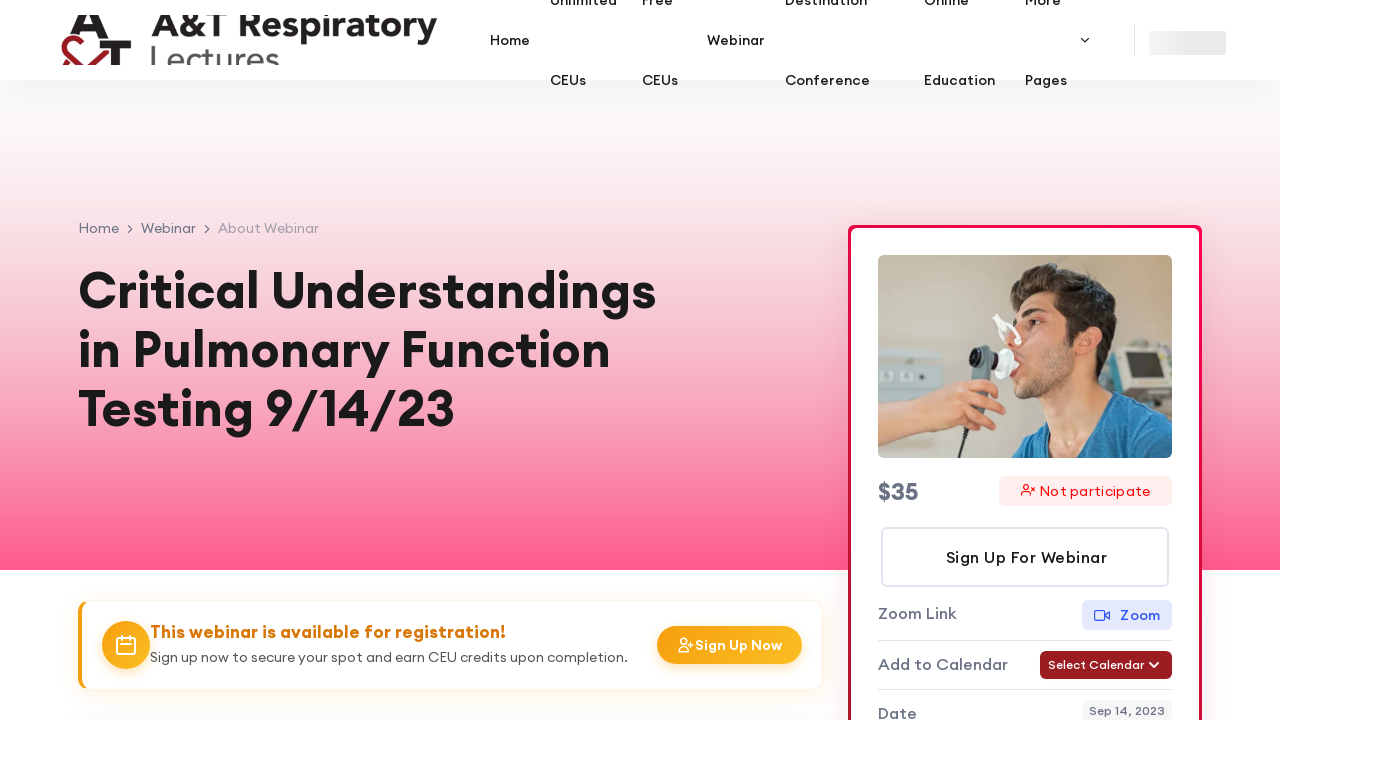

--- FILE ---
content_type: text/html; charset=utf-8
request_url: https://atrespiratorylectures.com/webinar-details/critical-understandings-in-pulmonary-function-testing-9-14-23
body_size: 18635
content:
<!DOCTYPE html><html lang="en"><head><meta charSet="utf-8"/><meta name="viewport" content="width=device-width, initial-scale=1"/><link rel="preload" as="image" imageSrcSet="/_next/image?url=%2Fimages%2Flogo%2Fnewlogo%2FLogo.webp&amp;w=256&amp;q=75 256w, /_next/image?url=%2Fimages%2Flogo%2Fnewlogo%2FLogo.webp&amp;w=384&amp;q=75 384w, /_next/image?url=%2Fimages%2Flogo%2Fnewlogo%2FLogo.webp&amp;w=640&amp;q=75 640w, /_next/image?url=%2Fimages%2Flogo%2Fnewlogo%2FLogo.webp&amp;w=750&amp;q=75 750w, /_next/image?url=%2Fimages%2Flogo%2Fnewlogo%2FLogo.webp&amp;w=828&amp;q=75 828w, /_next/image?url=%2Fimages%2Flogo%2Fnewlogo%2FLogo.webp&amp;w=1080&amp;q=75 1080w, /_next/image?url=%2Fimages%2Flogo%2Fnewlogo%2FLogo.webp&amp;w=1200&amp;q=75 1200w, /_next/image?url=%2Fimages%2Flogo%2Fnewlogo%2FLogo.webp&amp;w=1920&amp;q=75 1920w, /_next/image?url=%2Fimages%2Flogo%2Fnewlogo%2FLogo.webp&amp;w=2048&amp;q=75 2048w, /_next/image?url=%2Fimages%2Flogo%2Fnewlogo%2FLogo.webp&amp;w=3840&amp;q=75 3840w" imageSizes="(max-width: 768px) 100vw, (max-width: 1200px) 50vw, 33vw"/><link rel="stylesheet" href="/_next/static/chunks/c179f0c3ac20ece0.css" data-precedence="next"/><link rel="stylesheet" href="/_next/static/chunks/20f5cf2896bf56b2.css" data-precedence="next"/><link rel="stylesheet" href="/_next/static/chunks/fd6d49fa28cc47da.css" data-precedence="next"/><link rel="stylesheet" href="/_next/static/chunks/646681175d75e5d6.css" data-precedence="next"/><link rel="stylesheet" href="/_next/static/chunks/eacbb62391c5d1ca.css" data-precedence="next"/><link rel="stylesheet" href="/_next/static/chunks/96b81c3380fb69b7.css" data-precedence="next"/><link rel="stylesheet" href="/_next/static/chunks/6e1176db8d5f0855.css" data-precedence="next"/><link rel="preload" as="script" fetchPriority="low" href="/_next/static/chunks/8447544a62446350.js"/><script src="/_next/static/chunks/5cedbe3d28acc407.js" async=""></script><script src="/_next/static/chunks/95429d0674435130.js" async=""></script><script src="/_next/static/chunks/3dafa7e71f39ca03.js" async=""></script><script src="/_next/static/chunks/31a3f637d96802f0.js" async=""></script><script src="/_next/static/chunks/turbopack-3555a3178e0f0b7e.js" async=""></script><script src="/_next/static/chunks/94389099d5990b60.js" async=""></script><script src="/_next/static/chunks/ff1a16fafef87110.js" async=""></script><script src="/_next/static/chunks/6af6f5d809ae5e33.js" async=""></script><script src="/_next/static/chunks/1054c9c9f1d10a2f.js" async=""></script><script src="/_next/static/chunks/51c2ab48967358b9.js" async=""></script><script src="/_next/static/chunks/be542b2fda83bff0.js" async=""></script><script src="/_next/static/chunks/28a8bf33e6b9dffe.js" async=""></script><script src="/_next/static/chunks/3629697bfd909ee1.js" async=""></script><script src="/_next/static/chunks/236d51aa80ab30f1.js" async=""></script><script src="/_next/static/chunks/d68a9b29c3007e6e.js" async=""></script><script src="/_next/static/chunks/e2509af94c4e7975.js" async=""></script><script src="/_next/static/chunks/d5dfcd0ae20b7cb0.js" async=""></script><script src="/_next/static/chunks/dd462c19242cf712.js" async=""></script><link rel="preload" href="https://unpkg.com/odometer@0.4.8/themes/odometer-theme-default.css" as="style"/><link rel="preload" href="https://www.googletagmanager.com/gtag/js?id=G-6PZE6SRN8K" as="script"/><link rel="preload" href="https://www.googletagmanager.com/gtm.js?id=GTM-WRJWS4H" as="script"/><link rel="preload" href="https://www.googletagmanager.com/gtm.js?id=GTM-T3FVMHN9" as="script"/><meta name="theme-color" content="#9b1c21"/><meta name="next-size-adjust" content=""/><script src="/_next/static/chunks/a6dad97d9634a72d.js" noModule=""></script></head><body class="myfont_903f543b-module__J2N85G__className"><div hidden=""><!--$?--><template id="B:0"></template><!--/$--></div><link rel="stylesheet" href="https://unpkg.com/odometer@0.4.8/themes/odometer-theme-default.css"/><style>#nprogress{pointer-events:none}#nprogress .bar{background:#9b1c21;position:fixed;z-index:999;top: 0;left:0;width:100%;height:3px}#nprogress .peg{display:block;position:absolute;right:0;width:100px;height:100%;box-shadow:0 0 10px #ff004f,0 0 5px #ff004f;opacity:1;-webkit-transform:rotate(3deg) translate(0px,-4px);-ms-transform:rotate(3deg) translate(0px,-4px);transform:rotate(3deg) translate(0px,-4px)}#nprogress .spinner{display:block;position:fixed;z-index:999;top: 15px;right:15px}#nprogress .spinner-icon{width:18px;height:18px;box-sizing:border-box;border:2px solid transparent;border-top-color:#9b1c21;border-left-color:#9b1c21;border-radius:50%;-webkit-animation:nprogress-spinner 400ms linear infinite;animation:nprogress-spinner 400ms linear infinite}.nprogress-custom-parent{overflow:hidden;position:relative}.nprogress-custom-parent #nprogress .bar,.nprogress-custom-parent #nprogress .spinner{position:absolute}@-webkit-keyframes nprogress-spinner{0%{-webkit-transform:rotate(0deg)}100%{-webkit-transform:rotate(360deg)}}@keyframes nprogress-spinner{0%{transform:rotate(0deg)}100%{transform:rotate(360deg)}}</style><!--&--><!--&--><!--&--><!--&--><!--$?--><template id="B:3"></template><header class="rbt-header rbt-header-10"><div class="rbt-header-wrapper header-space-betwween header-sticky  "><div class="container-fluid"><div class="mainbar-row rbt-navigation-start align-items-center"><div class="header-left rbt-header-content"><div class="header-info"><div class="logo" style="scale:1.12"><a href="/"><div class="position-relative w-100 h-auto"><img alt="A&amp;T Respiratory Lectures Logo" width="640" height="187" decoding="async" data-nimg="1" class="mainlogo position-relative w-100 h-auto" style="color:transparent" sizes="(max-width: 768px) 100vw, (max-width: 1200px) 50vw, 33vw" srcSet="/_next/image?url=%2Fimages%2Flogo%2Fnewlogo%2FLogo.webp&amp;w=256&amp;q=75 256w, /_next/image?url=%2Fimages%2Flogo%2Fnewlogo%2FLogo.webp&amp;w=384&amp;q=75 384w, /_next/image?url=%2Fimages%2Flogo%2Fnewlogo%2FLogo.webp&amp;w=640&amp;q=75 640w, /_next/image?url=%2Fimages%2Flogo%2Fnewlogo%2FLogo.webp&amp;w=750&amp;q=75 750w, /_next/image?url=%2Fimages%2Flogo%2Fnewlogo%2FLogo.webp&amp;w=828&amp;q=75 828w, /_next/image?url=%2Fimages%2Flogo%2Fnewlogo%2FLogo.webp&amp;w=1080&amp;q=75 1080w, /_next/image?url=%2Fimages%2Flogo%2Fnewlogo%2FLogo.webp&amp;w=1200&amp;q=75 1200w, /_next/image?url=%2Fimages%2Flogo%2Fnewlogo%2FLogo.webp&amp;w=1920&amp;q=75 1920w, /_next/image?url=%2Fimages%2Flogo%2Fnewlogo%2FLogo.webp&amp;w=2048&amp;q=75 2048w, /_next/image?url=%2Fimages%2Flogo%2Fnewlogo%2FLogo.webp&amp;w=3840&amp;q=75 3840w" src="/_next/image?url=%2Fimages%2Flogo%2Fnewlogo%2FLogo.webp&amp;w=3840&amp;q=75"/></div></a></div></div></div><div class="rbt-main-navigation d-none d-xl-block"><!--$?--><template id="B:1"></template><div class="w-full h-10"></div><!--/$--></div><!--$?--><template id="B:5"></template><div></div><!--/$--></div></div></div></header><div class="popup-mobile-menu "><div class="inner-wrapper"><div class="inner-top"><div class="content"><div class="logo"><a href="/"><img alt="Education Logo Images" loading="lazy" width="137" height="45" decoding="async" data-nimg="1" style="color:transparent" srcSet="/_next/image?url=%2Fimages%2Flogo%2Fnewlogo%2FLogo.webp&amp;w=256&amp;q=75 1x, /_next/image?url=%2Fimages%2Flogo%2Fnewlogo%2FLogo.webp&amp;w=384&amp;q=75 2x" src="/_next/image?url=%2Fimages%2Flogo%2Fnewlogo%2FLogo.webp&amp;w=384&amp;q=75"/></a></div><div class="rbt-btn-close"><button class="close-button rbt-round-btn"><i class="feather-x"></i></button></div></div><p class="description">A&amp;T Respiratory offers comprehensive courses, webinars, conference and resources for mastering respiratory care.</p><ul class="navbar-top-left rbt-information-list justify-content-start"><li><a target="_blank" rel="noopener noreferrer" href="mailto:a.t.respiratorylectures@gmail.com"><i class="feather-mail"></i>a.t.respiratorylectures@gmail.com</a></li><li><a href="tel:+1 (570)-301-6861"><i class="feather-phone"></i> <!-- -->+1 (570)-301-6861</a></li></ul></div><!--$?--><template id="B:2"></template><div class="p-4">Loading menu...</div><!--/$--><div class="mobile-menu-bottom"><div class="social-share-wrapper"><span class="rbt-short-title d-block">Find With Us</span><ul class="social-icon social-default transparent-with-border justify-content-start mt--20"><li><a href="https://www.facebook.com/atlectures/"><i class="feather-facebook"></i></a></li><li><a href="https://x.com/at_lectures"><svg stroke="currentColor" fill="currentColor" stroke-width="0" viewBox="0 0 512 512" height="1em" width="1em" xmlns="http://www.w3.org/2000/svg"><path d="M389.2 48h70.6L305.6 224.2 487 464H345L233.7 318.6 106.5 464H35.8L200.7 275.5 26.8 48H172.4L272.9 180.9 389.2 48zM364.4 421.8h39.1L151.1 88h-42L364.4 421.8z"></path></svg></a></li><li><a href="https://www.instagram.com/atrespiratorylectures/"><i class="feather-instagram"></i></a></li><li><a href="https://www.linkedin.com/company/atecam-nursing-conferences"><i class="feather-linkedin"></i></a></li></ul></div></div></div></div><div class="rbt-breadcrumb-default rbt-breadcrumb-style-3 primary-breadcrumb mt--60"><div class="container"><div class="row mt--25"><div class="col-lg-8"><div class="content"><div class="content text-start"><ul class="page-list d-flex align-items-center gap-2 mb-3 list-unstyled"><li><span aria-live="polite" aria-busy="true"><span class="react-loading-skeleton" style="border-radius:4px;width:45px;height:16px;--base-color:#e0e0e0;--highlight-color:#f5f5f5">‌</span><br/></span></li><li><span aria-live="polite" aria-busy="true"><span class="react-loading-skeleton" style="width:12px;height:12px;--base-color:#e0e0e0;--highlight-color:#f5f5f5">‌</span><br/></span></li><li><span aria-live="polite" aria-busy="true"><span class="react-loading-skeleton" style="border-radius:4px;width:60px;height:16px;--base-color:#e0e0e0;--highlight-color:#f5f5f5">‌</span><br/></span></li><li><span aria-live="polite" aria-busy="true"><span class="react-loading-skeleton" style="width:12px;height:12px;--base-color:#e0e0e0;--highlight-color:#f5f5f5">‌</span><br/></span></li><li><span aria-live="polite" aria-busy="true"><span class="react-loading-skeleton" style="border-radius:4px;width:95px;height:16px;--base-color:#e0e0e0;--highlight-color:#f5f5f5">‌</span><br/></span></li></ul><div class="title mb--0"><span aria-live="polite" aria-busy="true"><span class="react-loading-skeleton" style="border-radius:6px;margin-bottom:10px;width:95%;height:42px;--base-color:#e0e0e0;--highlight-color:#f5f5f5">‌</span><br/></span><span aria-live="polite" aria-busy="true"><span class="react-loading-skeleton" style="border-radius:6px;margin-bottom:10px;width:85%;height:42px;--base-color:#e0e0e0;--highlight-color:#f5f5f5">‌</span><br/></span><span aria-live="polite" aria-busy="true"><span class="react-loading-skeleton" style="border-radius:6px;margin-bottom:10px;width:70%;height:42px;--base-color:#e0e0e0;--highlight-color:#f5f5f5">‌</span><br/></span></div></div></div></div></div></div></div><div class="rbt-course-details-area pt--5"><div class="container"><div class="row g-5"><div class="col-lg-8 order-lg-0 order-1"><div class="course-details-content"><div class="rbt-feature-box rbt-shadow-box my-4" style="padding:20px;border-radius:10px;border:1px solid #e0e0e0"><div class="d-flex align-items-center justify-content-between"><div class="d-flex align-items-center gap-3"><span aria-live="polite" aria-busy="true"><span class="react-loading-skeleton" style="width:48px;height:48px;border-radius:50%;--base-color:#e0e0e0;--highlight-color:#f5f5f5">‌</span><br/></span><div><span aria-live="polite" aria-busy="true"><span class="react-loading-skeleton" style="border-radius:4px;margin-bottom:6px;width:280px;height:20px;--base-color:#e0e0e0;--highlight-color:#f5f5f5">‌</span><br/></span><span aria-live="polite" aria-busy="true"><span class="react-loading-skeleton" style="border-radius:4px;width:350px;height:16px;--base-color:#e0e0e0;--highlight-color:#f5f5f5">‌</span><br/></span></div></div><span aria-live="polite" aria-busy="true"><span class="react-loading-skeleton" style="border-radius:20px;width:110px;height:36px;--base-color:#e0e0e0;--highlight-color:#f5f5f5">‌</span><br/></span></div></div><div class="rbt-feature-box rbt-shadow-box"><span aria-live="polite" aria-busy="true"><span class="react-loading-skeleton" style="border-radius:6px;margin-bottom:24px;width:220px;height:32px;--base-color:#e0e0e0;--highlight-color:#f5f5f5">‌</span><br/></span><span aria-live="polite" aria-busy="true"><span class="react-loading-skeleton" style="border-radius:4px;margin-bottom:16px;width:90%;height:22px;--base-color:#d0d0d0;--highlight-color:#e8e8e8">‌</span><br/></span><div class="mb-4"><span aria-live="polite" aria-busy="true"><span class="react-loading-skeleton" style="border-radius:4px;margin-bottom:8px;width:100%;height:18px;--base-color:#e0e0e0;--highlight-color:#f5f5f5">‌</span><br/></span><span aria-live="polite" aria-busy="true"><span class="react-loading-skeleton" style="border-radius:4px;margin-bottom:8px;width:95%;height:18px;--base-color:#e0e0e0;--highlight-color:#f5f5f5">‌</span><br/></span><span aria-live="polite" aria-busy="true"><span class="react-loading-skeleton" style="border-radius:4px;width:60%;height:18px;--base-color:#e0e0e0;--highlight-color:#f5f5f5">‌</span><br/></span></div><div class="mb-4"><span aria-live="polite" aria-busy="true"><span class="react-loading-skeleton" style="border-radius:4px;margin-bottom:8px;width:85%;height:18px;--base-color:#e0e0e0;--highlight-color:#f5f5f5">‌</span><br/></span><span aria-live="polite" aria-busy="true"><span class="react-loading-skeleton" style="border-radius:4px;width:70%;height:18px;--base-color:#e0e0e0;--highlight-color:#f5f5f5">‌</span><br/></span></div><span aria-live="polite" aria-busy="true"><span class="react-loading-skeleton" style="border-radius:4px;margin-bottom:16px;width:55%;height:18px;--base-color:#e0e0e0;--highlight-color:#f5f5f5">‌</span><br/></span><span aria-live="polite" aria-busy="true"><span class="react-loading-skeleton" style="border-radius:4px;margin-bottom:16px;width:65%;height:18px;--base-color:#e0e0e0;--highlight-color:#f5f5f5">‌</span><br/></span><span aria-live="polite" aria-busy="true"><span class="react-loading-skeleton" style="border-radius:4px;margin-bottom:16px;width:80%;height:18px;--base-color:#e0e0e0;--highlight-color:#f5f5f5">‌</span><br/></span><span aria-live="polite" aria-busy="true"><span class="react-loading-skeleton" style="border-radius:4px;margin-bottom:16px;width:45%;height:18px;--base-color:#e0e0e0;--highlight-color:#f5f5f5">‌</span><br/></span><span aria-live="polite" aria-busy="true"><span class="react-loading-skeleton" style="border-radius:4px;margin-bottom:24px;width:70%;height:18px;--base-color:#d0e8ff;--highlight-color:#e8f4ff">‌</span><br/></span><div class="mb-4"><span aria-live="polite" aria-busy="true"><span class="react-loading-skeleton" style="border-radius:4px;margin-bottom:8px;width:90%;height:18px;--base-color:#e0e0e0;--highlight-color:#f5f5f5">‌</span><br/></span><span aria-live="polite" aria-busy="true"><span class="react-loading-skeleton" style="border-radius:4px;width:30%;height:18px;--base-color:#e0e0e0;--highlight-color:#f5f5f5">‌</span><br/></span></div><div class="mt-5"><span aria-live="polite" aria-busy="true"><span class="react-loading-skeleton" style="border-radius:4px;margin-bottom:16px;width:75%;height:22px;--base-color:#d0d0d0;--highlight-color:#e8e8e8">‌</span><br/></span><span aria-live="polite" aria-busy="true"><span class="react-loading-skeleton" style="border-radius:4px;margin-bottom:8px;width:70%;height:18px;--base-color:#e0e0e0;--highlight-color:#f5f5f5">‌</span><br/></span><span aria-live="polite" aria-busy="true"><span class="react-loading-skeleton" style="border-radius:4px;margin-bottom:8px;width:80%;height:18px;--base-color:#e0e0e0;--highlight-color:#f5f5f5">‌</span><br/></span><span aria-live="polite" aria-busy="true"><span class="react-loading-skeleton" style="border-radius:4px;margin-bottom:8px;width:90%;height:18px;--base-color:#e0e0e0;--highlight-color:#f5f5f5">‌</span><br/></span><span aria-live="polite" aria-busy="true"><span class="react-loading-skeleton" style="border-radius:4px;margin-bottom:8px;width:70%;height:18px;--base-color:#e0e0e0;--highlight-color:#f5f5f5">‌</span><br/></span><span aria-live="polite" aria-busy="true"><span class="react-loading-skeleton" style="border-radius:4px;margin-bottom:8px;width:80%;height:18px;--base-color:#e0e0e0;--highlight-color:#f5f5f5">‌</span><br/></span></div><span aria-live="polite" aria-busy="true"><span class="react-loading-skeleton" style="border-radius:4px;margin-top:24px;margin-bottom:20px;width:85%;height:20px;--base-color:#d0d0d0;--highlight-color:#e8e8e8">‌</span><br/></span><div class="schedule-skeleton"><div class="mb-4"><span aria-live="polite" aria-busy="true"><span class="react-loading-skeleton" style="border-radius:4px;margin-bottom:6px;width:70px;height:18px;--base-color:#e0e0e0;--highlight-color:#f5f5f5">‌</span><br/></span><span aria-live="polite" aria-busy="true"><span class="react-loading-skeleton" style="border-radius:4px;margin-bottom:4px;width:60%;height:20px;--base-color:#d0d0d0;--highlight-color:#e8e8e8">‌</span><br/></span><span aria-live="polite" aria-busy="true"><span class="react-loading-skeleton" style="border-radius:4px;width:40%;height:16px;--base-color:#e0e0e0;--highlight-color:#f5f5f5">‌</span><br/></span></div><div class="mb-4"><span aria-live="polite" aria-busy="true"><span class="react-loading-skeleton" style="border-radius:4px;margin-bottom:6px;width:70px;height:18px;--base-color:#e0e0e0;--highlight-color:#f5f5f5">‌</span><br/></span><span aria-live="polite" aria-busy="true"><span class="react-loading-skeleton" style="border-radius:4px;margin-bottom:4px;width:70%;height:20px;--base-color:#d0d0d0;--highlight-color:#e8e8e8">‌</span><br/></span><span aria-live="polite" aria-busy="true"><span class="react-loading-skeleton" style="border-radius:4px;width:50%;height:16px;--base-color:#e0e0e0;--highlight-color:#f5f5f5">‌</span><br/></span></div><div class="mb-4"><span aria-live="polite" aria-busy="true"><span class="react-loading-skeleton" style="border-radius:4px;margin-bottom:6px;width:70px;height:18px;--base-color:#e0e0e0;--highlight-color:#f5f5f5">‌</span><br/></span><span aria-live="polite" aria-busy="true"><span class="react-loading-skeleton" style="border-radius:4px;margin-bottom:4px;width:80%;height:20px;--base-color:#d0d0d0;--highlight-color:#e8e8e8">‌</span><br/></span><span aria-live="polite" aria-busy="true"><span class="react-loading-skeleton" style="border-radius:4px;width:60%;height:16px;--base-color:#e0e0e0;--highlight-color:#f5f5f5">‌</span><br/></span></div><div class="mb-4"><span aria-live="polite" aria-busy="true"><span class="react-loading-skeleton" style="border-radius:4px;margin-bottom:6px;width:70px;height:18px;--base-color:#e0e0e0;--highlight-color:#f5f5f5">‌</span><br/></span><span aria-live="polite" aria-busy="true"><span class="react-loading-skeleton" style="border-radius:4px;margin-bottom:4px;width:90%;height:20px;--base-color:#d0d0d0;--highlight-color:#e8e8e8">‌</span><br/></span><span aria-live="polite" aria-busy="true"><span class="react-loading-skeleton" style="border-radius:4px;width:40%;height:16px;--base-color:#e0e0e0;--highlight-color:#f5f5f5">‌</span><br/></span></div><div class="mb-4"><span aria-live="polite" aria-busy="true"><span class="react-loading-skeleton" style="border-radius:4px;margin-bottom:6px;width:70px;height:18px;--base-color:#e0e0e0;--highlight-color:#f5f5f5">‌</span><br/></span><span aria-live="polite" aria-busy="true"><span class="react-loading-skeleton" style="border-radius:4px;margin-bottom:4px;width:60%;height:20px;--base-color:#d0d0d0;--highlight-color:#e8e8e8">‌</span><br/></span><span aria-live="polite" aria-busy="true"><span class="react-loading-skeleton" style="border-radius:4px;width:50%;height:16px;--base-color:#e0e0e0;--highlight-color:#f5f5f5">‌</span><br/></span></div></div><div class="mt-4"><span aria-live="polite" aria-busy="true"><span class="react-loading-skeleton" style="border-radius:4px;margin-bottom:12px;width:180px;height:22px;--base-color:#d0d0d0;--highlight-color:#e8e8e8">‌</span><br/></span><span aria-live="polite" aria-busy="true"><span class="react-loading-skeleton" style="border-radius:4px;width:65%;height:18px;--base-color:#d0e8ff;--highlight-color:#e8f4ff">‌</span><br/></span></div></div></div></div><div class="col-lg-4 mt--120 mt_md--60 mt_sm--60 order-lg-1 order-0"><div class="course-sidebar rbt-gradient-border sticky-top rbt-shadow-box course-sidebar-top"><div class="inner"><div class="video-thumbnail mb-3"><span aria-live="polite" aria-busy="true"><span class="react-loading-skeleton" style="border-radius:8px;width:100%;height:230px;--base-color:#e0e0e0;--highlight-color:#f5f5f5">‌</span><br/></span></div><div class="d-flex justify-content-between align-items-center mb-3 px-3"><span aria-live="polite" aria-busy="true"><span class="react-loading-skeleton" style="border-radius:4px;width:60px;height:32px;--base-color:#e0e0e0;--highlight-color:#f5f5f5">‌</span><br/></span><span aria-live="polite" aria-busy="true"><span class="react-loading-skeleton" style="border-radius:6px;width:110px;height:32px;--base-color:#fce4e4;--highlight-color:#fff0f0">‌</span><br/></span></div><div class="px-3 mb-3"><div class="d-flex justify-content-center align-items-center py-3" style="border:1px solid #e0e0e0;border-radius:8px"><span aria-live="polite" aria-busy="true"><span class="react-loading-skeleton" style="border-radius:4px;width:170px;height:18px;--base-color:#e0e0e0;--highlight-color:#f5f5f5">‌</span><br/></span></div></div><div class="webinar-info px-3"><div class="info-item d-flex justify-content-between align-items-center py-3 border-bottom"><span aria-live="polite" aria-busy="true"><span class="react-loading-skeleton" style="border-radius:4px;width:80px;height:18px;--base-color:#e0e0e0;--highlight-color:#f5f5f5">‌</span><br/></span><span aria-live="polite" aria-busy="true"><span class="react-loading-skeleton" style="border-radius:6px;width:70px;height:32px;--base-color:#e8e8e8;--highlight-color:#f5f5f5">‌</span><br/></span></div><div class="info-item d-flex justify-content-between align-items-center py-3 border-bottom"><span aria-live="polite" aria-busy="true"><span class="react-loading-skeleton" style="border-radius:4px;width:110px;height:18px;--base-color:#e0e0e0;--highlight-color:#f5f5f5">‌</span><br/></span><span aria-live="polite" aria-busy="true"><span class="react-loading-skeleton" style="border-radius:6px;width:120px;height:32px;--base-color:#9b1c21;--highlight-color:#b82d32">‌</span><br/></span></div><div class="info-item d-flex justify-content-between align-items-center py-3 border-bottom"><span aria-live="polite" aria-busy="true"><span class="react-loading-skeleton" style="border-radius:4px;width:40px;height:18px;--base-color:#e0e0e0;--highlight-color:#f5f5f5">‌</span><br/></span><span aria-live="polite" aria-busy="true"><span class="react-loading-skeleton" style="border-radius:4px;width:100px;height:18px;--base-color:#e0e0e0;--highlight-color:#f5f5f5">‌</span><br/></span></div><div class="info-item d-flex justify-content-between align-items-center py-3 border-bottom"><span aria-live="polite" aria-busy="true"><span class="react-loading-skeleton" style="border-radius:4px;width:95px;height:18px;--base-color:#e0e0e0;--highlight-color:#f5f5f5">‌</span><br/></span><span aria-live="polite" aria-busy="true"><span class="react-loading-skeleton" style="border-radius:4px;width:65px;height:18px;--base-color:#e0e0e0;--highlight-color:#f5f5f5">‌</span><br/></span></div><div class="info-item d-flex justify-content-between align-items-center py-3 border-bottom"><span aria-live="polite" aria-busy="true"><span class="react-loading-skeleton" style="border-radius:4px;width:90px;height:18px;--base-color:#e0e0e0;--highlight-color:#f5f5f5">‌</span><br/></span><span aria-live="polite" aria-busy="true"><span class="react-loading-skeleton" style="border-radius:4px;width:60px;height:18px;--base-color:#e0e0e0;--highlight-color:#f5f5f5">‌</span><br/></span></div><div class="info-item d-flex justify-content-between align-items-center py-3"><span aria-live="polite" aria-busy="true"><span class="react-loading-skeleton" style="border-radius:4px;width:85px;height:18px;--base-color:#fce4e4;--highlight-color:#fff0f0">‌</span><br/></span><span aria-live="polite" aria-busy="true"><span class="react-loading-skeleton" style="border-radius:4px;width:16px;height:16px;--base-color:#fce4e4;--highlight-color:#fff0f0">‌</span><br/></span></div></div></div></div></div></div></div></div><!--/$--><!--$?--><template id="B:4"></template><!--/$--><!--/&--><!--/&--><!--/&--><!--/&--><script>requestAnimationFrame(function(){$RT=performance.now()});</script><script src="/_next/static/chunks/8447544a62446350.js" id="_R_" async=""></script><div hidden id="S:5"><div class="header-right"><ul class="quick-access"><li class="account-access rbt-user-wrapper d-none d-xl-block cursor-pointer"><span aria-live="polite" aria-busy="true"><span class="react-loading-skeleton" style="width:77px;height:24px">‌</span><br/></span><div class="rbt-user-menu-list-wrapper"></div></li><li class="access-icon rbt-user-wrapper d-block d-xl-none"><a class="rbt-round-btn" aria-label="User" href="/login"><i class="feather-user"></i></a><div class="rbt-user-menu-list-wrapper"></div></li></ul><div class="mobile-menu-bar d-block d-xl-none"><div class="hamberger"><button aria-label="menu" type="button" class="hamberger-button rbt-round-btn"><i class="feather-menu"></i></button></div></div></div></div><script>$RB=[];$RV=function(a){$RT=performance.now();for(var b=0;b<a.length;b+=2){var c=a[b],e=a[b+1];null!==e.parentNode&&e.parentNode.removeChild(e);var f=c.parentNode;if(f){var g=c.previousSibling,h=0;do{if(c&&8===c.nodeType){var d=c.data;if("/$"===d||"/&"===d)if(0===h)break;else h--;else"$"!==d&&"$?"!==d&&"$~"!==d&&"$!"!==d&&"&"!==d||h++}d=c.nextSibling;f.removeChild(c);c=d}while(c);for(;e.firstChild;)f.insertBefore(e.firstChild,c);g.data="$";g._reactRetry&&requestAnimationFrame(g._reactRetry)}}a.length=0};
$RC=function(a,b){if(b=document.getElementById(b))(a=document.getElementById(a))?(a.previousSibling.data="$~",$RB.push(a,b),2===$RB.length&&("number"!==typeof $RT?requestAnimationFrame($RV.bind(null,$RB)):(a=performance.now(),setTimeout($RV.bind(null,$RB),2300>a&&2E3<a?2300-a:$RT+300-a)))):b.parentNode.removeChild(b)};$RC("B:5","S:5")</script><script>(self.__next_f=self.__next_f||[]).push([0])</script><script src="/_next/static/chunks/a6dad97d9634a72d.js" noModule=""></script><div hidden id="S:1"><nav class="mainmenu-nav"><ul class="mainmenu"><li class="with-megamenu has-menu-child-item position-static"><a class="false" href="/">Home</a></li><li class="with-megamenu has-menu-child-item"><a class="false" href="/subscription">Unlimited CEUs</a></li><li class="has-dropdown has-menu-child-item"><a class="" href="/free-ceus">Free CEUs</a></li><li class="with-megamenu has-menu-child-item"><a class="false" href="/webinar">Webinar</a></li><li class="with-megamenu has-menu-child-item position-static"><a class="" href="/destination-conferences">Destination Conference</a></li><li class="with-megamenu has-menu-child-item position-static"><a class="" href="/online-education-category">Online Education</a></li><li class="has-dropdown has-menu-child-item"><a class="" href="#">More Pages<i class="feather-chevron-down"></i></a><ul class="submenu "><li class="has-dropdown"><a class="d-flex align-items-center" href="/blog">Blog<!-- --> </a></li><li class="has-dropdown"><a class="d-flex align-items-center" href="/state-requirement">State Requirement<!-- --> <span class="rbt-badge-5 text-uppercase b4 bg-secondary-opacity ml--5" style="font-size:11px;padding:5px 10px">New</span></a></li><li class="has-dropdown"><a class="d-flex align-items-center" href="/need-help">Need Help<!-- --> </a></li><li class="has-dropdown"><a class="d-flex align-items-center" href="/invite-lecturers">Invite A&amp;T Lectures<!-- --> </a></li><li class="has-dropdown"><a class="d-flex align-items-center" href="/services">Services<!-- --> </a></li><li class="has-dropdown"><a class="d-flex align-items-center" href="/meet-our-speakers">Meet Our Speakers<!-- --> </a></li><li class="has-dropdown"><a class="d-flex align-items-center" href="/about-lectures">About A&amp;T Lectures<!-- --> </a></li><li class="has-dropdown"><a class="d-flex align-items-center" href="/privacy-policy-and-refund">Privacy Policy and Refund<!-- --> </a></li></ul></li></ul></nav></div><script>$RC("B:1","S:1")</script><div hidden id="S:2"><nav class="mainmenu-nav"><ul class="mainmenu"><li class="with-megamenu has-menu-child-item position-static"><a class="false" href="/">Home</a></li><li class="with-megamenu has-menu-child-item"><a class="false" href="/subscription">Unlimited CEUs</a></li><li class="has-dropdown has-menu-child-item"><a class="" href="/free-ceus">Free CEUs</a></li><li class="with-megamenu has-menu-child-item"><a class="false" href="/webinar">Webinar</a></li><li class="with-megamenu has-menu-child-item position-static"><a class="" href="/destination-conferences">Destination Conference</a></li><li class="with-megamenu has-menu-child-item position-static"><a class="" href="/online-education-category">Online Education</a></li><li class="has-dropdown has-menu-child-item"><a class="" href="#">More Pages<i class="feather-chevron-down"></i></a><ul class="submenu "><li class="has-dropdown"><a class="d-flex align-items-center" href="/blog">Blog<!-- --> </a></li><li class="has-dropdown"><a class="d-flex align-items-center" href="/state-requirement">State Requirement<!-- --> <span class="rbt-badge-5 text-uppercase b4 bg-secondary-opacity ml--5" style="font-size:11px;padding:5px 10px">New</span></a></li><li class="has-dropdown"><a class="d-flex align-items-center" href="/need-help">Need Help<!-- --> </a></li><li class="has-dropdown"><a class="d-flex align-items-center" href="/invite-lecturers">Invite A&amp;T Lectures<!-- --> </a></li><li class="has-dropdown"><a class="d-flex align-items-center" href="/services">Services<!-- --> </a></li><li class="has-dropdown"><a class="d-flex align-items-center" href="/meet-our-speakers">Meet Our Speakers<!-- --> </a></li><li class="has-dropdown"><a class="d-flex align-items-center" href="/about-lectures">About A&amp;T Lectures<!-- --> </a></li><li class="has-dropdown"><a class="d-flex align-items-center" href="/privacy-policy-and-refund">Privacy Policy and Refund<!-- --> </a></li></ul></li></ul></nav></div><script>$RC("B:2","S:2")</script><script>self.__next_f.push([1,"1:\"$Sreact.fragment\"\n2:I[18421,[\"/_next/static/chunks/94389099d5990b60.js\"],\"default\"]\n3:I[79520,[\"/_next/static/chunks/94389099d5990b60.js\"],\"\"]\n4:I[39756,[\"/_next/static/chunks/ff1a16fafef87110.js\",\"/_next/static/chunks/6af6f5d809ae5e33.js\"],\"default\"]\n5:I[37457,[\"/_next/static/chunks/ff1a16fafef87110.js\",\"/_next/static/chunks/6af6f5d809ae5e33.js\"],\"default\"]\n7:I[54576,[\"/_next/static/chunks/94389099d5990b60.js\"],\"GoogleAnalytics\"]\n8:I[19598,[\"/_next/static/chunks/94389099d5990b60.js\"],\"GoogleTagManager\"]\nf:I[15750,[\"/_next/static/chunks/1054c9c9f1d10a2f.js\"],\"default\"]\n11:\"$Sreact.suspense\"\n12:I[47870,[\"/_next/static/chunks/94389099d5990b60.js\",\"/_next/static/chunks/51c2ab48967358b9.js\",\"/_next/static/chunks/be542b2fda83bff0.js\",\"/_next/static/chunks/28a8bf33e6b9dffe.js\",\"/_next/static/chunks/3629697bfd909ee1.js\",\"/_next/static/chunks/236d51aa80ab30f1.js\",\"/_next/static/chunks/d68a9b29c3007e6e.js\",\"/_next/static/chunks/e2509af94c4e7975.js\"],\"default\"]\n13:I[44520,[\"/_next/static/chunks/94389099d5990b60.js\",\"/_next/static/chunks/51c2ab48967358b9.js\",\"/_next/static/chunks/be542b2fda83bff0.js\",\"/_next/static/chunks/28a8bf33e6b9dffe.js\",\"/_next/static/chunks/3629697bfd909ee1.js\",\"/_next/static/chunks/236d51aa80ab30f1.js\",\"/_next/static/chunks/d68a9b29c3007e6e.js\",\"/_next/static/chunks/e2509af94c4e7975.js\"],\"default\"]\n14:I[78242,[\"/_next/static/chunks/94389099d5990b60.js\",\"/_next/static/chunks/51c2ab48967358b9.js\",\"/_next/static/chunks/be542b2fda83bff0.js\",\"/_next/static/chunks/28a8bf33e6b9dffe.js\",\"/_next/static/chunks/3629697bfd909ee1.js\",\"/_next/static/chunks/236d51aa80ab30f1.js\",\"/_next/static/chunks/d68a9b29c3007e6e.js\",\"/_next/static/chunks/e2509af94c4e7975.js\"],\"default\"]\n15:I[70724,[\"/_next/static/chunks/94389099d5990b60.js\",\"/_next/static/chunks/51c2ab48967358b9.js\",\"/_next/static/chunks/be542b2fda83bff0.js\",\"/_next/static/chunks/28a8bf33e6b9dffe.js\",\"/_next/static/chunks/3629697bfd909ee1.js\",\"/_next/static/chunks/236d51aa80ab30f1.js\",\"/_next/static/chunks/d68a9b29c3007e6e.js\",\"/_next/static/chunks/e2509af94c4e7975.js\"],\"default\"]\n16:I[45836,[\"/_next/static/chunks/94389099d5990b60.js\",\"/_next/static/chunks/51c2ab48967358b9.js\",\"/_next/static/chunks/be542b2fda83bff0.js\",\"/_next/static/chunks/28a8bf33e6b9dffe.js\",\"/_next/static/chunks/3629697bfd909ee1.js\",\"/_next/static/chunks/236d51aa80ab30f1.js\",\"/_next/static/chunks/d68a9b29c3007e6e.js\",\"/_next/static/chunks/e2509af94c4e7975.js\"],\"default\"]\n18:I[97367,[\"/_next/static/chunks/ff1a16fafef87110.js\",\"/_next/static/chunks/6af6f5d809ae5e33.js\"],\"OutletBoundary\"]\n1a:I[97367,[\"/_next/static/chunks/ff1a16fafef87110.js\",\"/_next/static/chunks/6af6f5d809ae5e33.js\"],\"ViewportBoundary\"]\n1c:I[97367,[\"/_next/static/chunks/ff1a16fafef87110.js\",\"/_next/static/chunks/6af6f5d809ae5e33.js\"],\"MetadataBoundary\"]\n1e:I[91708,[\"/_next/static/chunks/94389099d5990b60.js\",\"/_next/static/chunks/d5dfcd0ae20b7cb0.js\",\"/_next/static/chunks/51c2ab48967358b9.js\",\"/_next/static/chunks/dd462c19242cf712.js\",\"/_next/static/chunks/3629697bfd909ee1.js\",\"/_next/static/chunks/236d51aa80ab30f1.js\"],\"default\"]\n:HL[\"/_next/static/chunks/c179f0c3ac20ece0.css\",\"style\"]\n:HL[\"/_next/static/chunks/20f5cf2896bf56b2.css\",\"style\"]\n:HL[\"/_next/static/chunks/fd6d49fa28cc47da.css\",\"style\"]\n:HL[\"/_next/static/chunks/646681175d75e5d6.css\",\"style\"]\n:HL[\"/_next/static/media/EuclidCircularA_Bold-s.p.09efd5c5.woff\",\"font\",{\"crossOrigin\":\"\",\"type\":\"font/woff\"}]\n:HL[\"/_next/static/media/EuclidCircularA_Bold-s.p.49c4e69a.woff2\",\"font\",{\"crossOrigin\":\"\",\"type\":\"font/woff2\"}]\n:HL[\"/_next/static/media/EuclidCircularA_BoldItalic-s.p.38de0fdf.woff2\",\"font\",{\"crossOrigin\":\"\",\"type\":\"font/woff2\"}]\n:HL[\"/_next/static/media/EuclidCircularA_BoldItalic-s.p.f6397d56.woff\",\"font\",{\"crossOrigin\":\"\",\"type\":\"font/woff\"}]\n:HL[\"/_next/static/media/EuclidCircularA_Italic-s.p.aed1c5e9.woff2\",\"font\",{\"crossOrigin\":\"\",\"type\":\"font/woff2\"}]\n:HL[\"/_next/static/media/EuclidCircularA_Italic-s.p.cb54e019.woff\",\"font\",{\"crossOrigin\":\"\",\"type\":\"font/woff\"}]\n:HL[\"/_next/static/media/EuclidCircularA_Light-s.p.638ed134.woff\",\"font\",{\"crossOrigin\":\"\",\"type\":\"fon"])</script><script>self.__next_f.push([1,"t/woff\"}]\n:HL[\"/_next/static/media/EuclidCircularA_Light-s.p.7271cf22.woff2\",\"font\",{\"crossOrigin\":\"\",\"type\":\"font/woff2\"}]\n:HL[\"/_next/static/media/EuclidCircularA_LightItalic-s.p.53374471.woff2\",\"font\",{\"crossOrigin\":\"\",\"type\":\"font/woff2\"}]\n:HL[\"/_next/static/media/EuclidCircularA_LightItalic-s.p.e6ba6480.woff\",\"font\",{\"crossOrigin\":\"\",\"type\":\"font/woff\"}]\n:HL[\"/_next/static/media/EuclidCircularA_Medium-s.p.07a2ef13.woff\",\"font\",{\"crossOrigin\":\"\",\"type\":\"font/woff\"}]\n:HL[\"/_next/static/media/EuclidCircularA_Medium-s.p.da02abde.woff2\",\"font\",{\"crossOrigin\":\"\",\"type\":\"font/woff2\"}]\n:HL[\"/_next/static/media/EuclidCircularA_MediumItalic-s.p.b6a21c75.woff2\",\"font\",{\"crossOrigin\":\"\",\"type\":\"font/woff2\"}]\n:HL[\"/_next/static/media/EuclidCircularA_MediumItalic-s.p.cd191008.woff\",\"font\",{\"crossOrigin\":\"\",\"type\":\"font/woff\"}]\n:HL[\"/_next/static/media/EuclidCircularA_Regular-s.p.98db8aab.woff2\",\"font\",{\"crossOrigin\":\"\",\"type\":\"font/woff2\"}]\n:HL[\"/_next/static/media/EuclidCircularA_Regular-s.p.aa3c27df.woff\",\"font\",{\"crossOrigin\":\"\",\"type\":\"font/woff\"}]\n:HL[\"/_next/static/media/EuclidCircularA_SemiBold-s.p.a259c3a0.woff\",\"font\",{\"crossOrigin\":\"\",\"type\":\"font/woff\"}]\n:HL[\"/_next/static/media/EuclidCircularA_SemiBold-s.p.f0979142.woff2\",\"font\",{\"crossOrigin\":\"\",\"type\":\"font/woff2\"}]\n:HL[\"/_next/static/media/EuclidCircularA_SemiBoldItalic-s.p.2eaf742b.woff\",\"font\",{\"crossOrigin\":\"\",\"type\":\"font/woff\"}]\n:HL[\"/_next/static/media/EuclidCircularA_SemiBoldItalic-s.p.3580bb2b.woff2\",\"font\",{\"crossOrigin\":\"\",\"type\":\"font/woff2\"}]\n:HL[\"/_next/static/chunks/eacbb62391c5d1ca.css\",\"style\"]\n:HL[\"/_next/static/chunks/96b81c3380fb69b7.css\",\"style\"]\n:HL[\"/_next/static/chunks/6e1176db8d5f0855.css\",\"style\"]\n:HL[\"https://unpkg.com/odometer@0.4.8/themes/odometer-theme-default.css\",\"style\"]\n"])</script><script>self.__next_f.push([1,"0:{\"P\":null,\"b\":\"OmvBk2I7v86iJn1Vgytwr\",\"c\":[\"\",\"webinar-details\",\"critical-understandings-in-pulmonary-function-testing-9-14-23\"],\"q\":\"\",\"i\":false,\"f\":[[[\"\",{\"children\":[\"(pages)\",{\"children\":[\"webinar-details\",{\"children\":[[\"webinarSlug\",\"critical-understandings-in-pulmonary-function-testing-9-14-23\",\"d\"],{\"children\":[\"__PAGE__\",{}]}]}]}]},\"$undefined\",\"$undefined\",true],[[\"$\",\"$1\",\"c\",{\"children\":[[[\"$\",\"link\",\"0\",{\"rel\":\"stylesheet\",\"href\":\"/_next/static/chunks/c179f0c3ac20ece0.css\",\"precedence\":\"next\",\"crossOrigin\":\"$undefined\",\"nonce\":\"$undefined\"}],[\"$\",\"link\",\"1\",{\"rel\":\"stylesheet\",\"href\":\"/_next/static/chunks/20f5cf2896bf56b2.css\",\"precedence\":\"next\",\"crossOrigin\":\"$undefined\",\"nonce\":\"$undefined\"}],[\"$\",\"link\",\"2\",{\"rel\":\"stylesheet\",\"href\":\"/_next/static/chunks/fd6d49fa28cc47da.css\",\"precedence\":\"next\",\"crossOrigin\":\"$undefined\",\"nonce\":\"$undefined\"}],[\"$\",\"link\",\"3\",{\"rel\":\"stylesheet\",\"href\":\"/_next/static/chunks/646681175d75e5d6.css\",\"precedence\":\"next\",\"crossOrigin\":\"$undefined\",\"nonce\":\"$undefined\"}],[\"$\",\"script\",\"script-0\",{\"src\":\"/_next/static/chunks/94389099d5990b60.js\",\"async\":true,\"nonce\":\"$undefined\"}]],[\"$\",\"html\",null,{\"lang\":\"en\",\"children\":[\"$\",\"body\",null,{\"className\":\"myfont_903f543b-module__J2N85G__className\",\"suppressHydrationWarning\":true,\"children\":[[\"$\",\"link\",null,{\"rel\":\"stylesheet\",\"href\":\"https://unpkg.com/odometer@0.4.8/themes/odometer-theme-default.css\"}],[\"$\",\"$L2\",null,{\"color\":\"#9b1c21\",\"initialPosition\":0.08,\"crawlSpeed\":200,\"height\":3,\"crawl\":true,\"showSpinner\":false,\"easing\":\"ease-in-out\",\"speed\":400,\"shadow\":\"0 0 10px #ff004f,0 0 5px #ff004f\",\"zIndex\":999,\"showAtBottom\":false}],[\"$\",\"$L3\",null,{\"src\":\"https://cdn.jsdelivr.net/npm/bootstrap@5.3.3/dist/js/bootstrap.bundle.min.js\",\"integrity\":\"sha384-YvpcrYf0tY3lHB60NNkmXc5s9fDVZLESaAA55NDzOxhy9GkcIdslK1eN7N6jIeHz\",\"crossOrigin\":\"anonymous\",\"strategy\":\"lazyOnload\"}],[\"$\",\"$L4\",null,{\"parallelRouterKey\":\"children\",\"error\":\"$undefined\",\"errorStyles\":\"$undefined\",\"errorScripts\":\"$undefined\",\"template\":[\"$\",\"$L5\",null,{}],\"templateStyles\":\"$undefined\",\"templateScripts\":\"$undefined\",\"notFound\":[\"$L6\",[[\"$\",\"link\",\"0\",{\"rel\":\"stylesheet\",\"href\":\"/_next/static/chunks/eacbb62391c5d1ca.css\",\"precedence\":\"next\",\"crossOrigin\":\"$undefined\",\"nonce\":\"$undefined\"}]]],\"forbidden\":\"$undefined\",\"unauthorized\":\"$undefined\"}],[\"$\",\"$L7\",null,{\"type\":\"text/plain\",\"data-cookiescript\":\"accepted\",\"data-cookiecategory\":\"targeting functionality\",\"gaId\":\"G-6PZE6SRN8K\"}],[\"$\",\"$L8\",null,{\"type\":\"text/plain\",\"data-cookiescript\":\"accepted\",\"data-cookiecategory\":\"targeting functionality\",\"gtmId\":\"GTM-WRJWS4H\"}],[\"$\",\"$L8\",null,{\"type\":\"text/plain\",\"data-cookiescript\":\"accepted\",\"data-cookiecategory\":\"targeting functionality\",\"gtmId\":\"GTM-T3FVMHN9\"}],[\"$\",\"$L3\",null,{\"type\":\"text/plain\",\"data-cookiescript\":\"accepted\",\"data-cookiecategory\":\"targeting functionality\",\"crossOrigin\":\"anonymous\",\"id\":\"google-ads-config\",\"strategy\":\"lazyOnload\",\"dangerouslySetInnerHTML\":{\"__html\":\"\\n            window.dataLayer = window.dataLayer || [];\\n            function gtag() {\\n              dataLayer.push(arguments);\\n            }\\n            gtag('js', new Date());\\n        \\n            // Configure Google Ads with secure cookie flags\\n            gtag('config', 'AW-1014286452', {\\n              cookie_flags: 'secure; SameSite=None; Partitioned',\\n            });\\n          \"}}],[\"$\",\"$L3\",null,{\"type\":\"text/plain\",\"data-cookiescript\":\"accepted\",\"data-cookiecategory\":\"targeting functionality\",\"crossOrigin\":\"anonymous\",\"id\":\"facebook-pixel\",\"strategy\":\"lazyOnload\",\"children\":\"!function(f,b,e,v,n,t,s){if(f.fbq)return;n=f.fbq=function(){n.callMethod?n.callMethod.apply(n,arguments):n.queue.push(arguments)};if(!f._fbq)f._fbq=n;n.push=n;n.loaded=!0;n.version='2.0';n.queue=[];t=b.createElement(e);t.async=!0;t.src=v;s=b.getElementsByTagName(e)[0];s.parentNode.insertBefore(t,s)}(window, document,'script','https://connect.facebook.net/en_US/fbevents.js');fbq('init', '5642320552494078');fbq('track', 'PageView');\\n        \"}],[\"$\",\"$L3\",null,{\"type\":\"text/plain\",\"data-cookiescript\":\"accepted\",\"data-cookiecategory\":\"targeting functionality\",\"crossOrigin\":\"anonymous\",\"id\":\"trustpilot\",\"strategy\":\"lazyOnload\",\"children\":\"(function(w,d,s,r,n){w.TrustpilotObject=n;w[n]=w[n]||function(){(w[n].q=w[n].q||[]).push(arguments)};a=d.createElement(s);a.async=1;a.src=r;a.type='text/java'+s;f=d.getElementsByTagName(s)[0];f.parentNode.insertBefore(a,f)})(window,document,'script', 'https://invitejs.trustpilot.com/tp.min.js', 'tp');tp('register','STMsIUk1qwaLKEth');\"}],\"$L9\"]}]}]]}],{\"children\":[\"$La\",{\"children\":[\"$Lb\",{\"children\":[\"$Lc\",{\"children\":[\"$Ld\",{},null,false,false]},null,false,false]},null,false,false]},null,false,false]},null,false,false],\"$Le\",false]],\"m\":\"$undefined\",\"G\":[\"$f\",[]],\"S\":false}\n"])</script><script>self.__next_f.push([1,"9:[\"$\",\"$L3\",null,{\"type\":\"text/plain\",\"data-cookiescript\":\"accepted\",\"data-cookiecategory\":\"targeting functionality\",\"crossOrigin\":\"anonymous\",\"id\":\"sendinblue-js\",\"strategy\":\"lazyOnload\",\"children\":\"(function(){window.sib = { equeue: [], client_key: \\\"q4fg8jobhbysbtelweb8k9yx\\\" };/* OPTIONAL: email for identify request*/window.sib.email_id = '\u003c?php echo $email; ?\u003e';window.sendinblue = {}; for (var j = ['track', 'identify', 'trackLink', 'page'], i = 0; i \u003c j.length; i++) { (function(k) { window.sendinblue[k] = function() { var arg = Array.prototype.slice.call(arguments); (window.sib[k] || function() { var t = {}; t[k] = arg; window.sib.equeue.push(t);})(arg[0], arg[1], arg[2]);};})(j[i]);}var n = document.createElement(\\\"script\\\"),i = document.getElementsByTagName(\\\"script\\\")[0]; n.type = \\\"text/javascript\\\", n.id = \\\"sendinblue-js\\\", n.async = !0, n.src = \\\"https://sibautomation.com/sa.js?key=\\\" + window.sib.client_key, i.parentNode.insertBefore(n, i), window.sendinblue.page();\\n        })(); \"}]\na:[\"$\",\"$1\",\"c\",{\"children\":[null,[\"$\",\"$L4\",null,{\"parallelRouterKey\":\"children\",\"error\":\"$undefined\",\"errorStyles\":\"$undefined\",\"errorScripts\":\"$undefined\",\"template\":[\"$\",\"$L5\",null,{}],\"templateStyles\":\"$undefined\",\"templateScripts\":\"$undefined\",\"notFound\":[\"$L10\",[[\"$\",\"link\",\"0\",{\"rel\":\"stylesheet\",\"href\":\"/_next/static/chunks/eacbb62391c5d1ca.css\",\"precedence\":\"next\",\"crossOrigin\":\"$undefined\",\"nonce\":\"$undefined\"}]]],\"forbidden\":\"$undefined\",\"unauthorized\":\"$undefined\"}]]}]\nb:[\"$\",\"$1\",\"c\",{\"children\":[null,[\"$\",\"$L4\",null,{\"parallelRouterKey\":\"children\",\"error\":\"$undefined\",\"errorStyles\":\"$undefined\",\"errorScripts\":\"$undefined\",\"template\":[\"$\",\"$L5\",null,{}],\"templateStyles\":\"$undefined\",\"templateScripts\":\"$undefined\",\"notFound\":\"$undefined\",\"forbidden\":\"$undefined\",\"unauthorized\":\"$undefined\"}]]}]\nc:[\"$\",\"$1\",\"c\",{\"children\":[null,[\"$\",\"$L4\",null,{\"parallelRouterKey\":\"children\",\"error\":\"$undefined\",\"errorStyles\":\"$undefined\",\"errorScripts\":\"$undefined\",\"template\":[\"$\",\"$L5\",null,{}],\"templateStyles\":\"$undefined\",\"templateScripts\":\"$undefined\",\"notFound\":\"$undefined\",\"forbidden\":\"$undefined\",\"unauthorized\":\"$undefined\"}]]}]\n"])</script><script>self.__next_f.push([1,"d:[\"$\",\"$1\",\"c\",{\"children\":[[\"$\",\"$11\",null,{\"fallback\":[\"$\",\"$L12\",null,{\"children\":[[\"$\",\"header\",null,{\"className\":\"rbt-header rbt-header-10\",\"children\":[\"$\",\"$L13\",null,{\"headerSticky\":\"rbt-sticky\",\"sticky\":\"header-sticky\",\"container\":\"container-fluid\",\"gapSpaceBetween\":\"header-space-betwween\",\"navigationEnd\":\"rbt-navigation-start\"}]}],[\"$\",\"$L14\",null,{}],[\"$\",\"div\",null,{\"className\":\"rbt-breadcrumb-default rbt-breadcrumb-style-3 primary-breadcrumb mt--60\",\"children\":[\"$\",\"$L15\",null,{}]}],[\"$\",\"div\",null,{\"className\":\"rbt-course-details-area pt--5\",\"children\":[\"$\",\"div\",null,{\"className\":\"container\",\"children\":[\"$\",\"$L16\",null,{}]}]}]]}],\"children\":\"$L17\"}],[[\"$\",\"link\",\"0\",{\"rel\":\"stylesheet\",\"href\":\"/_next/static/chunks/eacbb62391c5d1ca.css\",\"precedence\":\"next\",\"crossOrigin\":\"$undefined\",\"nonce\":\"$undefined\"}],[\"$\",\"link\",\"1\",{\"rel\":\"stylesheet\",\"href\":\"/_next/static/chunks/96b81c3380fb69b7.css\",\"precedence\":\"next\",\"crossOrigin\":\"$undefined\",\"nonce\":\"$undefined\"}],[\"$\",\"link\",\"2\",{\"rel\":\"stylesheet\",\"href\":\"/_next/static/chunks/6e1176db8d5f0855.css\",\"precedence\":\"next\",\"crossOrigin\":\"$undefined\",\"nonce\":\"$undefined\"}],[\"$\",\"script\",\"script-0\",{\"src\":\"/_next/static/chunks/51c2ab48967358b9.js\",\"async\":true,\"nonce\":\"$undefined\"}],[\"$\",\"script\",\"script-1\",{\"src\":\"/_next/static/chunks/be542b2fda83bff0.js\",\"async\":true,\"nonce\":\"$undefined\"}],[\"$\",\"script\",\"script-2\",{\"src\":\"/_next/static/chunks/28a8bf33e6b9dffe.js\",\"async\":true,\"nonce\":\"$undefined\"}],[\"$\",\"script\",\"script-3\",{\"src\":\"/_next/static/chunks/3629697bfd909ee1.js\",\"async\":true,\"nonce\":\"$undefined\"}],[\"$\",\"script\",\"script-4\",{\"src\":\"/_next/static/chunks/236d51aa80ab30f1.js\",\"async\":true,\"nonce\":\"$undefined\"}],[\"$\",\"script\",\"script-5\",{\"src\":\"/_next/static/chunks/d68a9b29c3007e6e.js\",\"async\":true,\"nonce\":\"$undefined\"}],[\"$\",\"script\",\"script-6\",{\"src\":\"/_next/static/chunks/e2509af94c4e7975.js\",\"async\":true,\"nonce\":\"$undefined\"}]],[\"$\",\"$L18\",null,{\"children\":[\"$\",\"$11\",null,{\"name\":\"Next.MetadataOutlet\",\"children\":\"$@19\"}]}]]}]\n"])</script><script>self.__next_f.push([1,"e:[\"$\",\"$1\",\"h\",{\"children\":[null,[\"$\",\"$L1a\",null,{\"children\":\"$L1b\"}],[\"$\",\"div\",null,{\"hidden\":true,\"children\":[\"$\",\"$L1c\",null,{\"children\":[\"$\",\"$11\",null,{\"name\":\"Next.Metadata\",\"children\":\"$L1d\"}]}]}],[\"$\",\"meta\",null,{\"name\":\"next-size-adjust\",\"content\":\"\"}]]}]\n6:[\"$\",\"$L1e\",null,{}]\n10:[\"$\",\"$L1e\",null,{}]\n1b:[[\"$\",\"meta\",\"0\",{\"charSet\":\"utf-8\"}],[\"$\",\"meta\",\"1\",{\"name\":\"viewport\",\"content\":\"width=device-width, initial-scale=1\"}],[\"$\",\"meta\",\"2\",{\"name\":\"theme-color\",\"content\":\"#9b1c21\"}]]\n"])</script><script>self.__next_f.push([1,"1f:I[4168,[\"/_next/static/chunks/94389099d5990b60.js\",\"/_next/static/chunks/51c2ab48967358b9.js\",\"/_next/static/chunks/be542b2fda83bff0.js\",\"/_next/static/chunks/28a8bf33e6b9dffe.js\",\"/_next/static/chunks/3629697bfd909ee1.js\",\"/_next/static/chunks/236d51aa80ab30f1.js\",\"/_next/static/chunks/d68a9b29c3007e6e.js\",\"/_next/static/chunks/e2509af94c4e7975.js\"],\"default\"]\n20:T813,"])</script><script>self.__next_f.push([1,"\u003cp\u003e\u003cstrong\u003eCritical Understandings in Pulmonary Function Testing\u003c/strong\u003e\u003c/p\u003e\r\n\r\n\u003cp\u003eRespiratory Conference that is considered live or traditional CEU\u0026rsquo;s. You can interact and ask questions after the presentation.\u003cbr /\u003e\r\nHosted by A \u0026amp; T Lectures Using Zoom Video Communications\u003cbr /\u003e\r\nWe will be offering 5 Live/Webinar AARC approved CEU\u0026rsquo;s.\u003c/p\u003e\r\n\r\n\u003cp\u003eCONFERENCE SCHEDULE AND INSTRUCTION ON ACCESSING THIS WEBINAR\u003cbr /\u003e\r\nRegister for the conference\u003cbr /\u003e\r\nSpecial note: You can join the conference for free but only those that register will get the 5 CEU\u0026rsquo;s\u003cbr /\u003e\r\nDownload ZOOM to your computer or laptop/desktop (its free)\u003cbr /\u003e\r\nPractice using ZOOM with a friend before entering the webinar as this will not be the right time to teach you how to access the conference\u003cbr /\u003e\r\nMake sure you join the webinar by accessing this link 10 minutes before the conference\u003c/p\u003e\r\n\r\n\u003chr /\u003e\r\n\u003cp\u003eHi there,\u003c/p\u003e\r\n\r\n\u003cp\u003eYou are invited to a Zoom webinar.\u003cbr /\u003e\r\nWhen: Sep 14, 2023 03:00 PM Eastern Time (US and Canada)\u003cbr /\u003e\r\nTopic: CRITICAL UNDERSTANDINGS IN PULMONARY FUNCTION TESTING 9/14/23\u003cbr /\u003e\r\nRegister in advance for this webinar:\u003cbr /\u003e\r\nhttps://us02web.zoom.us/webinar/register/WN_zCxOfYvdS3ePGQTqZxfYog\u003c/p\u003e\r\n\r\n\u003cp\u003e\u003cbr /\u003e\r\nAfter registering, you will receive a confirmation email containing information about joining the webinar.\u003c/p\u003e\r\n\r\n\u003chr /\u003e\r\n\u003cp\u003eCONFERENCE SCHEDULE\u003c/p\u003e\r\n\r\n\u003cp\u003e3:00 PM\u0026nbsp;\u003cbr /\u003e\r\n\u003cstrong\u003eA Stepwise Approach to the Interpretation of Pulmonary Function Tests\u003c/strong\u003e\u003cbr /\u003e\r\nDr. Zaza Cohen MD, Pulmonary Medicine\u003c/p\u003e\r\n\r\n\u003cp\u003e5:00 PM\u0026nbsp;\u003cbr /\u003e\r\n\u003cstrong\u003eConsidering Taking the CPFT/RPFT Exam?\u003cbr /\u003e\r\nPFT Exam: Summary Questions, Answers and Explanations\u003c/strong\u003e\u003cbr /\u003e\r\nAlbert Heuer PhD, MBA, RRT, RPFT. FAARC\u003c/p\u003e\r\n\r\n\u003cp\u003e6:00 PM\u0026nbsp;\u003cbr /\u003e\r\n\u003cstrong\u003eDebunking Myths In Pulmonary Function Testing\u003c/strong\u003e\u003cbr /\u003e\r\nAlbert Heuer PhD, MBA, RRT, RPFT. FAARC\u003c/p\u003e\r\n\r\n\u003cp\u003e7:00 PM\u0026nbsp;\u003cbr /\u003e\r\n\u003cstrong\u003ePreventing Cross Infection In the Pulmonary Function Laboratory\u003c/strong\u003e\u003cbr /\u003e\r\nTerrence Shenfield MS, RRT-ACCS, RPFT, NPS, AE-C\u003c/p\u003e\r\n\r\n\u003cp\u003e\u0026nbsp;\u003c/p\u003e\r\n"])</script><div hidden id="S:3"><header class="rbt-header rbt-header-10"><div class="rbt-header-wrapper header-space-betwween header-sticky  "><div class="container-fluid"><div class="mainbar-row rbt-navigation-start align-items-center"><div class="header-left rbt-header-content"><div class="header-info"><div class="logo" style="scale:1.12"><a href="/"><div class="position-relative w-100 h-auto"><img alt="A&amp;T Respiratory Lectures Logo" width="640" height="187" decoding="async" data-nimg="1" class="mainlogo position-relative w-100 h-auto" style="color:transparent" sizes="(max-width: 768px) 100vw, (max-width: 1200px) 50vw, 33vw" srcSet="/_next/image?url=%2Fimages%2Flogo%2Fnewlogo%2FLogo.webp&amp;w=256&amp;q=75 256w, /_next/image?url=%2Fimages%2Flogo%2Fnewlogo%2FLogo.webp&amp;w=384&amp;q=75 384w, /_next/image?url=%2Fimages%2Flogo%2Fnewlogo%2FLogo.webp&amp;w=640&amp;q=75 640w, /_next/image?url=%2Fimages%2Flogo%2Fnewlogo%2FLogo.webp&amp;w=750&amp;q=75 750w, /_next/image?url=%2Fimages%2Flogo%2Fnewlogo%2FLogo.webp&amp;w=828&amp;q=75 828w, /_next/image?url=%2Fimages%2Flogo%2Fnewlogo%2FLogo.webp&amp;w=1080&amp;q=75 1080w, /_next/image?url=%2Fimages%2Flogo%2Fnewlogo%2FLogo.webp&amp;w=1200&amp;q=75 1200w, /_next/image?url=%2Fimages%2Flogo%2Fnewlogo%2FLogo.webp&amp;w=1920&amp;q=75 1920w, /_next/image?url=%2Fimages%2Flogo%2Fnewlogo%2FLogo.webp&amp;w=2048&amp;q=75 2048w, /_next/image?url=%2Fimages%2Flogo%2Fnewlogo%2FLogo.webp&amp;w=3840&amp;q=75 3840w" src="/_next/image?url=%2Fimages%2Flogo%2Fnewlogo%2FLogo.webp&amp;w=3840&amp;q=75"/></div></a></div></div></div><div class="rbt-main-navigation d-none d-xl-block"><!--$--><nav class="mainmenu-nav"><ul class="mainmenu"><li class="with-megamenu has-menu-child-item position-static"><a class="false" href="/">Home</a></li><li class="with-megamenu has-menu-child-item"><a class="false" href="/subscription">Unlimited CEUs</a></li><li class="has-dropdown has-menu-child-item"><a class="" href="/free-ceus">Free CEUs</a></li><li class="with-megamenu has-menu-child-item"><a class="false" href="/webinar">Webinar</a></li><li class="with-megamenu has-menu-child-item position-static"><a class="" href="/destination-conferences">Destination Conference</a></li><li class="with-megamenu has-menu-child-item position-static"><a class="" href="/online-education-category">Online Education</a></li><li class="has-dropdown has-menu-child-item"><a class="" href="#">More Pages<i class="feather-chevron-down"></i></a><ul class="submenu "><li class="has-dropdown"><a class="d-flex align-items-center" href="/blog">Blog<!-- --> </a></li><li class="has-dropdown"><a class="d-flex align-items-center" href="/state-requirement">State Requirement<!-- --> <span class="rbt-badge-5 text-uppercase b4 bg-secondary-opacity ml--5" style="font-size:11px;padding:5px 10px">New</span></a></li><li class="has-dropdown"><a class="d-flex align-items-center" href="/need-help">Need Help<!-- --> </a></li><li class="has-dropdown"><a class="d-flex align-items-center" href="/invite-lecturers">Invite A&amp;T Lectures<!-- --> </a></li><li class="has-dropdown"><a class="d-flex align-items-center" href="/services">Services<!-- --> </a></li><li class="has-dropdown"><a class="d-flex align-items-center" href="/meet-our-speakers">Meet Our Speakers<!-- --> </a></li><li class="has-dropdown"><a class="d-flex align-items-center" href="/about-lectures">About A&amp;T Lectures<!-- --> </a></li><li class="has-dropdown"><a class="d-flex align-items-center" href="/privacy-policy-and-refund">Privacy Policy and Refund<!-- --> </a></li></ul></li></ul></nav><!--/$--></div><!--$--><div class="header-right"><ul class="quick-access"><li class="account-access rbt-user-wrapper d-none d-xl-block cursor-pointer"><span aria-live="polite" aria-busy="true"><span class="react-loading-skeleton" style="width:77px;height:24px">‌</span><br/></span><div class="rbt-user-menu-list-wrapper"></div></li><li class="access-icon rbt-user-wrapper d-block d-xl-none"><a class="rbt-round-btn" aria-label="User" href="/login"><i class="feather-user"></i></a><div class="rbt-user-menu-list-wrapper"></div></li></ul><div class="mobile-menu-bar d-block d-xl-none"><div class="hamberger"><button aria-label="menu" type="button" class="hamberger-button rbt-round-btn"><i class="feather-menu"></i></button></div></div></div><!--/$--></div></div></div></header><div class="popup-mobile-menu "><div class="inner-wrapper"><div class="inner-top"><div class="content"><div class="logo"><a href="/"><img alt="Education Logo Images" loading="lazy" width="137" height="45" decoding="async" data-nimg="1" style="color:transparent" srcSet="/_next/image?url=%2Fimages%2Flogo%2Fnewlogo%2FLogo.webp&amp;w=256&amp;q=75 1x, /_next/image?url=%2Fimages%2Flogo%2Fnewlogo%2FLogo.webp&amp;w=384&amp;q=75 2x" src="/_next/image?url=%2Fimages%2Flogo%2Fnewlogo%2FLogo.webp&amp;w=384&amp;q=75"/></a></div><div class="rbt-btn-close"><button class="close-button rbt-round-btn"><i class="feather-x"></i></button></div></div><p class="description">A&amp;T Respiratory offers comprehensive courses, webinars, conference and resources for mastering respiratory care.</p><ul class="navbar-top-left rbt-information-list justify-content-start"><li><a target="_blank" rel="noopener noreferrer" href="mailto:a.t.respiratorylectures@gmail.com"><i class="feather-mail"></i>a.t.respiratorylectures@gmail.com</a></li><li><a href="tel:+1 (570)-301-6861"><i class="feather-phone"></i> <!-- -->+1 (570)-301-6861</a></li></ul></div><!--$--><nav class="mainmenu-nav"><ul class="mainmenu"><li class="with-megamenu has-menu-child-item position-static"><a class="false" href="/">Home</a></li><li class="with-megamenu has-menu-child-item"><a class="false" href="/subscription">Unlimited CEUs</a></li><li class="has-dropdown has-menu-child-item"><a class="" href="/free-ceus">Free CEUs</a></li><li class="with-megamenu has-menu-child-item"><a class="false" href="/webinar">Webinar</a></li><li class="with-megamenu has-menu-child-item position-static"><a class="" href="/destination-conferences">Destination Conference</a></li><li class="with-megamenu has-menu-child-item position-static"><a class="" href="/online-education-category">Online Education</a></li><li class="has-dropdown has-menu-child-item"><a class="" href="#">More Pages<i class="feather-chevron-down"></i></a><ul class="submenu "><li class="has-dropdown"><a class="d-flex align-items-center" href="/blog">Blog<!-- --> </a></li><li class="has-dropdown"><a class="d-flex align-items-center" href="/state-requirement">State Requirement<!-- --> <span class="rbt-badge-5 text-uppercase b4 bg-secondary-opacity ml--5" style="font-size:11px;padding:5px 10px">New</span></a></li><li class="has-dropdown"><a class="d-flex align-items-center" href="/need-help">Need Help<!-- --> </a></li><li class="has-dropdown"><a class="d-flex align-items-center" href="/invite-lecturers">Invite A&amp;T Lectures<!-- --> </a></li><li class="has-dropdown"><a class="d-flex align-items-center" href="/services">Services<!-- --> </a></li><li class="has-dropdown"><a class="d-flex align-items-center" href="/meet-our-speakers">Meet Our Speakers<!-- --> </a></li><li class="has-dropdown"><a class="d-flex align-items-center" href="/about-lectures">About A&amp;T Lectures<!-- --> </a></li><li class="has-dropdown"><a class="d-flex align-items-center" href="/privacy-policy-and-refund">Privacy Policy and Refund<!-- --> </a></li></ul></li></ul></nav><!--/$--><div class="mobile-menu-bottom"><div class="social-share-wrapper"><span class="rbt-short-title d-block">Find With Us</span><ul class="social-icon social-default transparent-with-border justify-content-start mt--20"><li><a href="https://www.facebook.com/atlectures/"><i class="feather-facebook"></i></a></li><li><a href="https://x.com/at_lectures"><svg stroke="currentColor" fill="currentColor" stroke-width="0" viewBox="0 0 512 512" height="1em" width="1em" xmlns="http://www.w3.org/2000/svg"><path d="M389.2 48h70.6L305.6 224.2 487 464H345L233.7 318.6 106.5 464H35.8L200.7 275.5 26.8 48H172.4L272.9 180.9 389.2 48zM364.4 421.8h39.1L151.1 88h-42L364.4 421.8z"></path></svg></a></li><li><a href="https://www.instagram.com/atrespiratorylectures/"><i class="feather-instagram"></i></a></li><li><a href="https://www.linkedin.com/company/atecam-nursing-conferences"><i class="feather-linkedin"></i></a></li></ul></div></div></div></div><main><script type="application/ld+json">{"@context":"https://schema.org","@type":"Event","name":"Critical Understandings in Pulmonary Function Testing   9/14/23","description":null,"image":"https://admin.atrespiratorylectures.com/storage/webinars/istockphoto-476324942-612x612.jpg","startDate":"2023-09-14","endDate":"2023-09-14","eventStatus":"https://schema.org/EventScheduled","eventAttendanceMode":"https://schema.org/OnlineEventAttendanceMode","location":{"@type":"VirtualLocation","url":"https://operaonline.stream5.com/"},"offers":{"@type":"Offer","url":"https://atrespiratorylectures.com/webinar-details/critical-understandings-in-pulmonary-function-testing-9-14-23","price":"35","priceCurrency":"USD","availability":"https://schema.org/InStock","validFrom":"2023-09-14"},"performer":{"@type":"PerformingGroup","name":"TERRENCE SHENFIELD"},"organizer":{"@type":"Organization","name":"TERRENCE SHENFIELD","url":"https://atrespiratorylectures.com"}}</script><div class="rbt-breadcrumb-default rbt-breadcrumb-style-3 primary-breadcrumb"><div class="container"><div class="row"><div class="col-lg-8"><div class="content"><div class="content text-start"><ul class="page-list"><li class="rbt-breadcrumb-item"><a href="/">Home</a></li><li><div class="icon-right"><i class="feather-chevron-right"></i></div></li><li class="rbt-breadcrumb-item"><a href="/webinar">Webinar</a></li><li><div class="icon-right"><i class="feather-chevron-right"></i></div></li><li class="rbt-breadcrumb-item active">About Webinar</li></ul><h1 class="title mb--0">Critical Understandings in Pulmonary Function Testing   9/14/23</h1></div></div></div></div></div></div><div class="container"><div class="row"><div class="col-lg-8"><div class="webinar-status-message" style="background:#ffffff;border-radius:12px;padding:20px 20px;margin:30px auto;box-shadow:0 4px 20px rgba(245, 158, 11, 0.15);display:flex;align-items:center;gap:16px;border:1px solid rgba(245, 158, 11, 0.1);border-left:4px solid #F59E0B;max-width:100%"><div style="background:linear-gradient(135deg, #F59E0B 0%, #FBBF24 100%);border-radius:50%;width:48px;height:48px;min-width:48px;display:flex;align-items:center;justify-content:center;box-shadow:0 4px 12px rgba(245, 158, 11, 0.3)"><svg width="24" height="24" viewBox="0 0 24 24" fill="none" xmlns="http://www.w3.org/2000/svg"><path d="M8 7V3M16 7V3M7 11H17M5 21H19C20.1046 21 21 20.1046 21 19V7C21 5.89543 20.1046 5 19 5H5C3.89543 5 3 5.89543 3 7V19C3 20.1046 3.89543 21 5 21Z" stroke="white" stroke-width="2" stroke-linecap="round" stroke-linejoin="round"></path></svg></div><div style="flex:1"><h2 style="color:#D97706;font-size:17px;font-weight:700;margin:0 0 4px 0" class="h4">This webinar is available for registration!</h2><p style="color:#555555;font-size:14px;margin:0;line-height:1.5">Sign up now to secure your spot and earn CEU credits upon completion.</p></div><button type="button" style="background:linear-gradient(135deg, #F59E0B 0%, #FBBF24 100%);border-radius:25px;padding:10px 20px;display:flex;align-items:center;gap:8px;box-shadow:0 4px 12px rgba(245, 158, 11, 0.3);border:none;cursor:pointer;transition:transform 0.2s, box-shadow 0.2s;text-decoration:none"><svg width="18" height="18" viewBox="0 0 24 24" fill="none" xmlns="http://www.w3.org/2000/svg"><path d="M18 9V12M18 12V15M18 12H21M18 12H15M13 7C13 9.20914 11.2091 11 9 11C6.79086 11 5 9.20914 5 7C5 4.79086 6.79086 3 9 3C11.2091 3 13 4.79086 13 7ZM3 20C3 16.6863 5.68629 14 9 14C12.3137 14 15 16.6863 15 20V21H3V20Z" stroke="white" stroke-width="2" stroke-linecap="round" stroke-linejoin="round"></path></svg><span style="color:white;font-size:14px;font-weight:600;white-space:nowrap">Sign Up Now</span></button></div></div></div></div><div class="rbt-course-details-area pt--5"><div class="container"><div class="row g-5"><div class="col-lg-8 order-lg-0 order-1"><div class="course-details-content"><div class="rbt-feature-box rbt-shadow-box"><div class="row g-5"><div class="col-lg-12"><div class="section-title"><h2 class="title mb--20 h4">Webinar Description</h2></div><div><p><strong>Critical Understandings in Pulmonary Function Testing</strong></p>

<p>Respiratory Conference that is considered live or traditional CEU&rsquo;s. You can interact and ask questions after the presentation.<br />
Hosted by A &amp; T Lectures Using Zoom Video Communications<br />
We will be offering 5 Live/Webinar AARC approved CEU&rsquo;s.</p>

<p>CONFERENCE SCHEDULE AND INSTRUCTION ON ACCESSING THIS WEBINAR<br />
Register for the conference<br />
Special note: You can join the conference for free but only those that register will get the 5 CEU&rsquo;s<br />
Download ZOOM to your computer or laptop/desktop (its free)<br />
Practice using ZOOM with a friend before entering the webinar as this will not be the right time to teach you how to access the conference<br />
Make sure you join the webinar by accessing this link 10 minutes before the conference</p>

<hr />
<p>Hi there,</p>

<p>You are invited to a Zoom webinar.<br />
When: Sep 14, 2023 03:00 PM Eastern Time (US and Canada)<br />
Topic: CRITICAL UNDERSTANDINGS IN PULMONARY FUNCTION TESTING 9/14/23<br />
Register in advance for this webinar:<br />
https://us02web.zoom.us/webinar/register/WN_zCxOfYvdS3ePGQTqZxfYog</p>

<p><br />
After registering, you will receive a confirmation email containing information about joining the webinar.</p>

<hr />
<p>CONFERENCE SCHEDULE</p>

<p>3:00 PM&nbsp;<br />
<strong>A Stepwise Approach to the Interpretation of Pulmonary Function Tests</strong><br />
Dr. Zaza Cohen MD, Pulmonary Medicine</p>

<p>5:00 PM&nbsp;<br />
<strong>Considering Taking the CPFT/RPFT Exam?<br />
PFT Exam: Summary Questions, Answers and Explanations</strong><br />
Albert Heuer PhD, MBA, RRT, RPFT. FAARC</p>

<p>6:00 PM&nbsp;<br />
<strong>Debunking Myths In Pulmonary Function Testing</strong><br />
Albert Heuer PhD, MBA, RRT, RPFT. FAARC</p>

<p>7:00 PM&nbsp;<br />
<strong>Preventing Cross Infection In the Pulmonary Function Laboratory</strong><br />
Terrence Shenfield MS, RRT-ACCS, RPFT, NPS, AE-C</p>

<p>&nbsp;</p>
</div><div class="mt--20"><h2 class="title mb--5 h5">Zoom Webinar Link</h2><a target="_blank" class="text-wrap rbt-btn-link" aria-label="Register for Zoom Webinar" href="https://us02web.zoom.us/webinar/register/WN_zCxOfYvdS3ePGQTqZxfYog">https://us02web.zoom.us/webinar/register/WN_zCxOfYvdS3ePGQTqZxfYog</a></div></div></div></div></div></div><div class="col-lg-4 mt_md--60 mt_sm--60 order-lg-1 order-0"><div class="course-sidebar rbt-gradient-border sticky-top rbt-shadow-box course-sidebar-top"><div class="inner"><div class="video-content mb--15"><div class="position-relative w-100 overflow-hidden course-image-wrappers" style="padding-bottom:68.75%"><img alt="Critical Understandings in Pulmonary Function Testing   9/14/23 Image" loading="lazy" decoding="async" data-nimg="fill" class="object-fit-cover rbt-radius image-blur-loading" style="position:absolute;height:100%;width:100%;left:0;top:0;right:0;bottom:0;color:transparent;background-size:cover;background-position:50% 50%;background-repeat:no-repeat;background-image:url(&quot;[data-uri]&quot;)" sizes="(max-width: 768px) 100vw, (max-width: 1200px) 50vw, 33vw" srcSet="/_next/image?url=https%3A%2F%2Fadmin.atrespiratorylectures.com%2Fstorage%2Fwebinars%2Fistockphoto-476324942-612x612.jpg&amp;w=256&amp;q=75 256w, /_next/image?url=https%3A%2F%2Fadmin.atrespiratorylectures.com%2Fstorage%2Fwebinars%2Fistockphoto-476324942-612x612.jpg&amp;w=384&amp;q=75 384w, /_next/image?url=https%3A%2F%2Fadmin.atrespiratorylectures.com%2Fstorage%2Fwebinars%2Fistockphoto-476324942-612x612.jpg&amp;w=640&amp;q=75 640w, /_next/image?url=https%3A%2F%2Fadmin.atrespiratorylectures.com%2Fstorage%2Fwebinars%2Fistockphoto-476324942-612x612.jpg&amp;w=750&amp;q=75 750w, /_next/image?url=https%3A%2F%2Fadmin.atrespiratorylectures.com%2Fstorage%2Fwebinars%2Fistockphoto-476324942-612x612.jpg&amp;w=828&amp;q=75 828w, /_next/image?url=https%3A%2F%2Fadmin.atrespiratorylectures.com%2Fstorage%2Fwebinars%2Fistockphoto-476324942-612x612.jpg&amp;w=1080&amp;q=75 1080w, /_next/image?url=https%3A%2F%2Fadmin.atrespiratorylectures.com%2Fstorage%2Fwebinars%2Fistockphoto-476324942-612x612.jpg&amp;w=1200&amp;q=75 1200w, /_next/image?url=https%3A%2F%2Fadmin.atrespiratorylectures.com%2Fstorage%2Fwebinars%2Fistockphoto-476324942-612x612.jpg&amp;w=1920&amp;q=75 1920w, /_next/image?url=https%3A%2F%2Fadmin.atrespiratorylectures.com%2Fstorage%2Fwebinars%2Fistockphoto-476324942-612x612.jpg&amp;w=2048&amp;q=75 2048w, /_next/image?url=https%3A%2F%2Fadmin.atrespiratorylectures.com%2Fstorage%2Fwebinars%2Fistockphoto-476324942-612x612.jpg&amp;w=3840&amp;q=75 3840w" src="/_next/image?url=https%3A%2F%2Fadmin.atrespiratorylectures.com%2Fstorage%2Fwebinars%2Fistockphoto-476324942-612x612.jpg&amp;w=3840&amp;q=75"/></div></div><section aria-label="Notifications alt+T" tabindex="-1" aria-live="polite" aria-relevant="additions text" aria-atomic="false"></section><div class="content"><div class="rbt-price-wrapper d-flex flex-wrap align-items-center justify-content-between"><div class="rbt-price"><span class="current-price">$<!-- -->35</span></div><span class="rbt-badge color-danger bg-color-danger-opacity d-block text-center"><i class="feather-user-x"></i><span> Not participate</span></span></div><div class="buy-now-btn mt--15" id="take-webinar-purchase"><button type="button" class="rbt-btn btn-border icon-hover w-100 d-block text-center"><span class="btn-text">Sign Up For Webinar</span><span class="btn-icon"><i class="feather-arrow-right"></i></span></button></div><div class="rbt-widget-details has-show-more "><ul class="rbt-course-details-list-wrapper has-show-more-inner-content overflow-visible"><li><span>Zoom Link</span><div class="rbt-feature-value"><a target="_blank" href="https://us02web.zoom.us/webinar/register/WN_zCxOfYvdS3ePGQTqZxfYog"><span class="rbt-badge variation-03 bg-color-process-opacity d-flex justify-content-center align-items-center" style="font-size:14px"><i class="feather-video" style="color:#2f57ef"></i>Zoom</span></a></div></li><li><span>Add to Calendar</span><span class="rbt-feature-value"><div style="position:relative;display:inline-block;text-align:left;z-index:1000"><button type="button" style="display:inline-flex;justify-content:center;align-items:center;width:100%;padding:4px 8px;font-size:12px;font-weight:500;color:#fff;background-color:var(--color-primary);border-radius:6px;border:none;cursor:pointer;transition:all 0.2s ease;outline:none;box-shadow:0 1px 2px rgba(0, 0, 0, 0.05)">Select Calendar<svg class="ms-0" style="width:20px;height:20px;margin-left:8px;transition:transform 0.2s ease;transform:rotate(0deg)" xmlns="http://www.w3.org/2000/svg" viewBox="0 0 20 20" fill="currentColor"><path fill-rule="evenodd" d="M5.293 7.293a1 1 0 011.414 0L10 10.586l3.293-3.293a1 1 0 111.414 1.414l-4 4a1 1 0 01-1.414 0l-4-4a1 1 0 010-1.414z" clip-rule="evenodd"></path></svg></button><div style="position:absolute;right:0;top:100%;margin-top:4px;width:224px;border-radius:6px;background-color:#ffffff;box-shadow:0 2px 8px rgba(0, 0, 0, 0.15);border:1px solid rgba(0, 0, 0, 0.1);opacity:0;transform:scale(0.95) translateY(-10px);transform-origin:top right;transition:all 0.2s ease;pointer-events:none;z-index:1001;overflow:visible" role="menu"><div style="padding:4px 0;overflow:visible" role="none"><a target="_blank" rel="noopener noreferrer" style="display:flex;align-items:center;width:100%;padding:4px 8px;text-align:left;font-size:13px;color:#374151;background-color:transparent;border:none;gap:8px;cursor:pointer;transition:background-color 0.15s ease, color 0.15s ease;white-space:nowrap" role="menuitem" href="https://www.google.com/calendar/render?action=TEMPLATE&amp;text=Critical%20Understandings%20in%20Pulmonary%20Function%20Testing%20%20%209%2F14%2F23%20-%20Webinar&amp;dates=20230914T150000/20230914T200000&amp;ctz=America%2FNew_York&amp;crm=AVAILABLE&amp;trp=false&amp;details=Join%20us%20for%20an%20informative%20webinar%20session&amp;location=Zoom%20Meeting&amp;sf=true&amp;output=xml"><svg xmlns="http://www.w3.org/2000/svg" version="1.1" viewBox="0 0 200 200" width="20" height="20" id="GoogleCalendarIcon"><g transform="translate(3.75 3.75)"><path fill="#FFFFFF" d="M148.882,43.618l-47.368-5.263l-57.895,5.263L38.355,96.25l5.263,52.632l52.632,6.579l52.632-6.579    l5.263-53.947L148.882,43.618z"></path><path fill="#1A73E8" d="M65.211,125.276c-3.934-2.658-6.658-6.539-8.145-11.671l9.132-3.763c0.829,3.158,2.276,5.605,4.342,7.342    c2.053,1.737,4.553,2.592,7.474,2.592c2.987,0,5.553-0.908,7.697-2.724s3.224-4.132,3.224-6.934c0-2.868-1.132-5.211-3.395-7.026    s-5.105-2.724-8.5-2.724h-5.276v-9.039H76.5c2.921,0,5.382-0.789,7.382-2.368c2-1.579,3-3.737,3-6.487    c0-2.447-0.895-4.395-2.684-5.855s-4.053-2.197-6.803-2.197c-2.684,0-4.816,0.711-6.395,2.145s-2.724,3.197-3.447,5.276    l-9.039-3.763c1.197-3.395,3.395-6.395,6.618-8.987c3.224-2.592,7.342-3.895,12.342-3.895c3.697,0,7.026,0.711,9.974,2.145    c2.947,1.434,5.263,3.421,6.934,5.947c1.671,2.539,2.5,5.382,2.5,8.539c0,3.224-0.776,5.947-2.329,8.184    c-1.553,2.237-3.461,3.947-5.724,5.145v0.539c2.987,1.25,5.421,3.158,7.342,5.724c1.908,2.566,2.868,5.632,2.868,9.211    s-0.908,6.776-2.724,9.579c-1.816,2.803-4.329,5.013-7.513,6.618c-3.197,1.605-6.789,2.421-10.776,2.421    C73.408,129.263,69.145,127.934,65.211,125.276z"></path><path fill="#1A73E8" d="M121.25,79.961l-9.974,7.25l-5.013-7.605l17.987-12.974h6.895v61.197h-9.895L121.25,79.961z"></path><path fill="#EA4335" d="M148.882,196.25l47.368-47.368l-23.684-10.526l-23.684,10.526l-10.526,23.684L148.882,196.25z"></path><path fill="#34A853" d="M33.092,172.566l10.526,23.684h105.263v-47.368H43.618L33.092,172.566z"></path><path fill="#4285F4" d="M12.039-3.75C3.316-3.75-3.75,3.316-3.75,12.039v136.842l23.684,10.526l23.684-10.526V43.618h105.263    l10.526-23.684L148.882-3.75H12.039z"></path><path fill="#188038" d="M-3.75,148.882v31.579c0,8.724,7.066,15.789,15.789,15.789h31.579v-47.368H-3.75z"></path><path fill="#FBBC04" d="M148.882,43.618v105.263h47.368V43.618l-23.684-10.526L148.882,43.618z"></path><path fill="#1967D2" d="M196.25,43.618V12.039c0-8.724-7.066-15.789-15.789-15.789h-31.579v47.368H196.25z"></path></g></svg>Google Calendar</a><a target="_blank" rel="noopener noreferrer" style="display:flex;align-items:center;width:100%;padding:4px 8px;text-align:left;font-size:13px;color:#374151;background-color:transparent;border:none;gap:8px;cursor:pointer;transition:background-color 0.15s ease, color 0.15s ease;white-space:nowrap" role="menuitem" href="https://outlook.live.com/owa/?path=/calendar/action/compose&amp;rru=addevent&amp;subject=Critical%20Understandings%20in%20Pulmonary%20Function%20Testing%20%20%209%2F14%2F23%20-%20Webinar&amp;startdt=2023-09-14T15:00:00&amp;enddt=2023-09-14T20:00:00&amp;body=Join%20us%20for%20an%20informative%20webinar%20session&amp;location=Zoom%20Meeting"><svg xmlns="http://www.w3.org/2000/svg" viewBox="0 0 200 200" width="20" height="20"><path d="M178.725 0H71.275A8.775 8.775 0 0 0 62.5 8.775v9.975l60.563 18.75L187.5 18.75V8.775A8.775 8.775 0 0 0 178.725 0z" fill="#0364b8"></path><path d="M197.813 96.281c.915-2.878 2.187-5.855 2.187-8.781-.002-1.485-.795-2.857-1.491-3.26l-68.434-38.99a9.37 9.37 0 0 0-9.244-.519c-.312.154-.614.325-.906.512l-67.737 38.6-.025.013-.075.044a4.16 4.16 0 0 0-2.088 3.6c.541 2.971 1.272 5.904 2.188 8.781l71.825 52.532z" fill="#0a2767"></path><path d="M150 18.75h-43.75L93.619 37.5l12.631 18.75L150 93.75h37.5v-37.5z" fill="#28a8ea"></path><path d="M150 18.75h37.5v37.5H150z" fill="#50d9ff"></path><path d="M150 93.75l-43.75-37.5H62.5v37.5l43.75 37.5 67.7 11.05z" fill="#0364b8"></path><path d="M106.25 56.25v37.5H150v-37.5zM150 93.75v37.5h37.5v-37.5zm-87.5-75h43.75v37.5H62.5z" fill="#0078d4"></path><path d="M62.5 93.75h43.75v37.5H62.5z" fill="#064a8c"></path><path d="M126.188 145.113l-73.706-53.75 3.094-5.438 68.181 38.825a3.3 3.3 0 0 0 2.625-.075l68.331-38.937 3.1 5.431z" fill="#0a2767" opacity=".5"></path><path d="M197.919 91.106l-.088.05-.019.013-67.738 38.588c-2.736 1.764-6.192 1.979-9.125.569l23.588 31.631 51.588 11.257v-.001c2.434-1.761 3.876-4.583 3.875-7.587V87.5c.001 1.488-.793 2.862-2.081 3.606z" fill="#1490df"></path><path d="M200 165.625v-4.613l-62.394-35.55-7.531 4.294a9.356 9.356 0 0 1-9.125.569l23.588 31.631 51.588 11.231v.025a9.362 9.362 0 0 0 3.875-7.588z" opacity=".05"></path><path d="M199.688 168.019l-68.394-38.956-1.219.688c-2.734 1.766-6.19 1.984-9.125.575l23.588 31.631 51.587 11.256v.001a9.38 9.38 0 0 0 3.562-5.187z" opacity=".1"></path><path d="M51.455 90.721c-.733-.467-1.468-1.795-1.455-3.221v78.125c-.007 5.181 4.194 9.382 9.375 9.375h131.25c1.395-.015 2.614-.366 3.813-.813.638-.258 1.252-.652 1.687-.974z" fill="#28a8ea"></path><path d="M112.5 141.669V39.581a8.356 8.356 0 0 0-8.331-8.331H62.687v46.6l-10.5 5.987-.031.012-.075.044A4.162 4.162 0 0 0 50 87.5v.031-.031V150h54.169a8.356 8.356 0 0 0 8.331-8.331z" opacity=".1"></path><path d="M106.25 147.919V45.831a8.356 8.356 0 0 0-8.331-8.331H62.687v40.35l-10.5 5.987-.031.012-.075.044A4.162 4.162 0 0 0 50 87.5v.031-.031 68.75h47.919a8.356 8.356 0 0 0 8.331-8.331z" opacity=".2"></path><path d="M106.25 135.419V45.831a8.356 8.356 0 0 0-8.331-8.331H62.687v40.35l-10.5 5.987-.031.012-.075.044A4.162 4.162 0 0 0 50 87.5v.031-.031 56.25h47.919a8.356 8.356 0 0 0 8.331-8.331z" opacity=".2"></path><path d="M100 135.419V45.831a8.356 8.356 0 0 0-8.331-8.331H62.687v40.35l-10.5 5.987-.031.012-.075.044A4.162 4.162 0 0 0 50 87.5v.031-.031 56.25h41.669a8.356 8.356 0 0 0 8.331-8.331z" opacity=".2"></path><path d="M8.331 37.5h83.337A8.331 8.331 0 0 1 100 45.831v83.338a8.331 8.331 0 0 1-8.331 8.331H8.331A8.331 8.331 0 0 1 0 129.169V45.831A8.331 8.331 0 0 1 8.331 37.5z" fill="#0078d4"></path><path d="M24.169 71.675a26.131 26.131 0 0 1 10.263-11.337 31.031 31.031 0 0 1 16.313-4.087 28.856 28.856 0 0 1 15.081 3.875 25.875 25.875 0 0 1 9.988 10.831 34.981 34.981 0 0 1 3.5 15.938 36.881 36.881 0 0 1-3.606 16.662 26.494 26.494 0 0 1-10.281 11.213 30 30 0 0 1-15.656 3.981 29.556 29.556 0 0 1-15.425-3.919 26.275 26.275 0 0 1-10.112-10.85 34.119 34.119 0 0 1-3.544-15.744 37.844 37.844 0 0 1 3.481-16.563zm10.938 26.613a16.975 16.975 0 0 0 5.769 7.463 15.069 15.069 0 0 0 9.019 2.719 15.831 15.831 0 0 0 9.631-2.806 16.269 16.269 0 0 0 5.606-7.481 28.913 28.913 0 0 0 1.787-10.406 31.644 31.644 0 0 0-1.687-10.538 16.681 16.681 0 0 0-5.413-7.75 14.919 14.919 0 0 0-9.544-2.956 15.581 15.581 0 0 0-9.231 2.744 17.131 17.131 0 0 0-5.9 7.519 29.85 29.85 0 0 0-.044 21.5z" fill="#fff"></path></svg>Outlook</a><a target="_blank" rel="noopener noreferrer" style="display:flex;align-items:center;width:100%;padding:4px 8px;text-align:left;font-size:13px;color:#374151;background-color:transparent;border:none;gap:8px;cursor:pointer;transition:background-color 0.15s ease, color 0.15s ease;white-space:nowrap" role="menuitem" href="https://calendar.yahoo.com/?v=60&amp;title=Critical%20Understandings%20in%20Pulmonary%20Function%20Testing%20%20%209%2F14%2F23%20-%20Webinar&amp;st=20230914T150000&amp;et=20230914T200000&amp;dur=0100&amp;desc=Join%20us%20for%20an%20informative%20webinar%20session&amp;in_loc=Zoom%20Meeting"><svg fill="#5f01d1" xmlns="http://www.w3.org/2000/svg" viewBox="0 0 200 200" width="20" height="20"><path d="M0 43.284h38.144l22.211 56.822 22.5-56.822h37.135L64.071 177.803H26.694l15.308-35.645L.001 43.284zm163.235 45.403H121.64L158.558 0 200 .002zm-30.699 8.488c12.762 0 23.108 10.346 23.108 23.106s-10.345 23.106-23.108 23.106a23.11 23.11 0 0 1-23.104-23.106 23.11 23.11 0 0 1 23.104-23.106z"></path></svg>Yahoo Calendar</a><button style="display:flex;align-items:center;width:100%;padding:4px 8px;text-align:left;font-size:13px;color:#374151;background-color:transparent;border:none;gap:8px;cursor:pointer;transition:background-color 0.15s ease, color 0.15s ease;white-space:nowrap" role="menuitem"><svg fill="#000000" height="20px" width="20px" version="1.1" id="Capa_1" viewBox="0 0 22.773 22.773"><g id="SVGRepo_bgCarrier" stroke-width="0"></g><g id="SVGRepo_tracerCarrier" stroke-linecap="round" stroke-linejoin="round"></g><g id="SVGRepo_iconCarrier"> <g> <g> <path d="M15.769,0c0.053,0,0.106,0,0.162,0c0.13,1.606-0.483,2.806-1.228,3.675c-0.731,0.863-1.732,1.7-3.351,1.573 c-0.108-1.583,0.506-2.694,1.25-3.561C13.292,0.879,14.557,0.16,15.769,0z"></path> <path d="M20.67,16.716c0,0.016,0,0.03,0,0.045c-0.455,1.378-1.104,2.559-1.896,3.655c-0.723,0.995-1.609,2.334-3.191,2.334 c-1.367,0-2.275-0.879-3.676-0.903c-1.482-0.024-2.297,0.735-3.652,0.926c-0.155,0-0.31,0-0.462,0 c-0.995-0.144-1.798-0.932-2.383-1.642c-1.725-2.098-3.058-4.808-3.306-8.276c0-0.34,0-0.679,0-1.019 c0.105-2.482,1.311-4.5,2.914-5.478c0.846-0.52,2.009-0.963,3.304-0.765c0.555,0.086,1.122,0.276,1.619,0.464 c0.471,0.181,1.06,0.502,1.618,0.485c0.378-0.011,0.754-0.208,1.135-0.347c1.116-0.403,2.21-0.865,3.652-0.648 c1.733,0.262,2.963,1.032,3.723,2.22c-1.466,0.933-2.625,2.339-2.427,4.74C17.818,14.688,19.086,15.964,20.67,16.716z"></path> </g> <g> </g> <g> </g> <g> </g> <g> </g> <g> </g> <g> </g> <g> </g> <g> </g> <g> </g> <g> </g> <g> </g> <g> </g> <g> </g> <g> </g> <g> </g> </g> </g></svg>Download ICS</button></div></div></div></span></li><li><span>Date</span><span class="rbt-feature-value rbt-badge-5">Sep 14, 2023</span></li><li><span>Start Time (ET)</span><span class="rbt-feature-value rbt-badge-5">3:00 PM</span></li><li><span>End Time (ET)</span><span class="rbt-feature-value rbt-badge-5">8:00 PM</span></li></ul><div class="rbt-show-more-btn ">Show More</div></div></div></div></div></div></div></div></div></main><footer class="rbt-footer footer-style-1 bg-color-white overflow-hidden"><div class="footer-top"><div class="container"><div class="row g-5"><div class="col-lg-4 col-md-6 col-sm-6 col-12"><div class="footer-widget"><div class="logo"><a aria-label="Logo" href="/"><div class="position-relative" style="width:14em"><img alt="A&amp;T Respiratory Lectures Logo" loading="lazy" width="640" height="187" decoding="async" data-nimg="1" class="position-relative" style="color:transparent" sizes="(max-width: 768px) 100vw, (max-width: 1200px) 50vw, 33vw" srcSet="/_next/image?url=%2Fimages%2Flogo%2Fnewlogo%2FLogo.webp&amp;w=256&amp;q=75 256w, /_next/image?url=%2Fimages%2Flogo%2Fnewlogo%2FLogo.webp&amp;w=384&amp;q=75 384w, /_next/image?url=%2Fimages%2Flogo%2Fnewlogo%2FLogo.webp&amp;w=640&amp;q=75 640w, /_next/image?url=%2Fimages%2Flogo%2Fnewlogo%2FLogo.webp&amp;w=750&amp;q=75 750w, /_next/image?url=%2Fimages%2Flogo%2Fnewlogo%2FLogo.webp&amp;w=828&amp;q=75 828w, /_next/image?url=%2Fimages%2Flogo%2Fnewlogo%2FLogo.webp&amp;w=1080&amp;q=75 1080w, /_next/image?url=%2Fimages%2Flogo%2Fnewlogo%2FLogo.webp&amp;w=1200&amp;q=75 1200w, /_next/image?url=%2Fimages%2Flogo%2Fnewlogo%2FLogo.webp&amp;w=1920&amp;q=75 1920w, /_next/image?url=%2Fimages%2Flogo%2Fnewlogo%2FLogo.webp&amp;w=2048&amp;q=75 2048w, /_next/image?url=%2Fimages%2Flogo%2Fnewlogo%2FLogo.webp&amp;w=3840&amp;q=75 3840w" src="/_next/image?url=%2Fimages%2Flogo%2Fnewlogo%2FLogo.webp&amp;w=3840&amp;q=75"/></div></a></div><p class="description mt--20">A&amp;T Respiratory offers comprehensive courses, webinars, conference and resources for mastering respiratory care.</p><ul class="social-icon social-default justify-content-start"><li><a target="_blank" rel="noopener noreferrer" aria-label="Facebook" href="https://www.facebook.com/atlectures/"><i class="feather-facebook"></i></a></li><li><a target="_blank" rel="noopener noreferrer" aria-label="Twitter-x" href="https://x.com/at_lectures"><svg stroke="currentColor" fill="currentColor" stroke-width="0" viewBox="0 0 512 512" height="1em" width="1em" xmlns="http://www.w3.org/2000/svg"><path d="M389.2 48h70.6L305.6 224.2 487 464H345L233.7 318.6 106.5 464H35.8L200.7 275.5 26.8 48H172.4L272.9 180.9 389.2 48zM364.4 421.8h39.1L151.1 88h-42L364.4 421.8z"></path></svg></a></li><li><a target="_blank" rel="noopener noreferrer" aria-label="Instagram" href="https://www.instagram.com/atrespiratorylectures/"><i class="feather-instagram"></i></a></li><li><a target="_blank" rel="noopener noreferrer" aria-label="Linkedin" href="https://www.linkedin.com/company/atecam-nursing-conferences"><i class="feather-linkedin"></i></a></li></ul><div class="contact-btn mt--30"><a class="rbt-btn hover-icon-reverse btn-border-gradient radius-round" href="/contact"><div class="icon-reverse-wrapper"><span class="btn-text">Contact With Us</span><span class="btn-icon"><i class="feather-arrow-right"></i></span><span class="btn-icon"><i class="feather-arrow-right"></i></span></div></a></div></div></div><div class="col-lg-2 col-md-6 col-sm-6 col-12 mt--30"><div class="footer-widget"><h2 class="ft-title h5">Useful Links</h2><ul class="ft-link"><li><a href="/subscription">Unlimited CEUs</a></li><li><a href="/free-ceus">Free CEUs</a></li><li><a href="/webinar">Webinar</a></li><li><a href="/destination-conferences">Destination Conference</a></li><li><a href="/online-education-category">Online Education</a></li></ul></div></div><div class="col-lg-2 col-md-6 col-sm-6 col-12"><div class="footer-widget"><h2 class="ft-title h5">More Pages</h2><ul class="ft-link"><li><a href="/blog">Our Blog</a></li><li><a href="/invite-lecturers">Invite A&amp;T Lectures</a></li><li><a href="/services">Services</a></li><li><a href="/meet-our-speakers">Meet Our Speakers</a></li><li><a href="/about-lectures">About A&amp;T Lectures</a></li><li><a href="/privacy-policy-and-refund">Privacy Policy and Refund</a></li></ul></div></div><div class="col-lg-4 col-md-6 col-sm-6 col-12"><div class="footer-widget"><template id="P:5"></template><template id="P:6"></template></div></div></div></div></div><template id="P:7"></template></footer><div class="rbt-progress-parent"><svg class="svg rbt-back-circle svg-inner" width="100%" height="100%" viewBox="-1 -1 102 102"><path d="M50,1 a49,49 0 0,1 0,98 a49,49 0 0,1 0,-98"></path></svg></div></div><script>self.__next_f.push([1,"17:[\"$\",\"$L12\",null,{\"children\":[[\"$\",\"header\",null,{\"className\":\"rbt-header rbt-header-10\",\"children\":[\"$\",\"$L13\",null,{\"headerSticky\":\"\",\"sticky\":\"header-sticky\",\"container\":\"container-fluid\",\"gapSpaceBetween\":\"header-space-betwween\",\"navigationEnd\":\"rbt-navigation-start\"}]}],[\"$\",\"$L14\",null,{}],[\"$\",\"main\",null,{\"children\":[[\"$\",\"script\",null,{\"type\":\"application/ld+json\",\"dangerouslySetInnerHTML\":{\"__html\":\"{\\\"@context\\\":\\\"https://schema.org\\\",\\\"@type\\\":\\\"Event\\\",\\\"name\\\":\\\"Critical Understandings in Pulmonary Function Testing   9/14/23\\\",\\\"description\\\":null,\\\"image\\\":\\\"https://admin.atrespiratorylectures.com/storage/webinars/istockphoto-476324942-612x612.jpg\\\",\\\"startDate\\\":\\\"2023-09-14\\\",\\\"endDate\\\":\\\"2023-09-14\\\",\\\"eventStatus\\\":\\\"https://schema.org/EventScheduled\\\",\\\"eventAttendanceMode\\\":\\\"https://schema.org/OnlineEventAttendanceMode\\\",\\\"location\\\":{\\\"@type\\\":\\\"VirtualLocation\\\",\\\"url\\\":\\\"https://operaonline.stream5.com/\\\"},\\\"offers\\\":{\\\"@type\\\":\\\"Offer\\\",\\\"url\\\":\\\"https://atrespiratorylectures.com/webinar-details/critical-understandings-in-pulmonary-function-testing-9-14-23\\\",\\\"price\\\":\\\"35\\\",\\\"priceCurrency\\\":\\\"USD\\\",\\\"availability\\\":\\\"https://schema.org/InStock\\\",\\\"validFrom\\\":\\\"2023-09-14\\\"},\\\"performer\\\":{\\\"@type\\\":\\\"PerformingGroup\\\",\\\"name\\\":\\\"TERRENCE SHENFIELD\\\"},\\\"organizer\\\":{\\\"@type\\\":\\\"Organization\\\",\\\"name\\\":\\\"TERRENCE SHENFIELD\\\",\\\"url\\\":\\\"https://atrespiratorylectures.com\\\"}}\"}}],[\"$\",\"$L1f\",null,{\"webinarData\":{\"webinar\":{\"id\":162,\"title\":\"Critical Understandings in Pulmonary Function Testing   9/14/23\",\"webinar_image\":\"webinars/istockphoto-476324942-612x612.jpg\",\"description\":\"$20\",\"event_content\":null,\"zoom_uuid\":null,\"webinar_link\":\"https://us02web.zoom.us/webinar/register/WN_zCxOfYvdS3ePGQTqZxfYog\",\"webinar_slug\":\"critical-understandings-in-pulmonary-function-testing-9-14-23\",\"link_status\":1,\"webinar_price\":35,\"webinar_location\":\"\",\"start_date\":\"2023-09-14\",\"end_date\":\"2023-09-14\",\"start_time\":\"15:00:00\",\"end_time\":\"20:00:00\",\"certificate_minutes\":0,\"ordering\":0,\"status\":0,\"quiz_status\":0,\"created_date\":\"2023-07-16 13:21:30\",\"meta_title\":\"Critical Understandings in Pulmonary Function Testing\",\"meta_description\":null,\"meta_keyword\":\"pulmonary function tests,pft,pft test,function tests\",\"is_free\":0,\"ce_hours\":null,\"aarc_number\":null,\"created_at\":\"2025-04-03T19:44:30.000000Z\",\"updated_at\":\"2025-04-18T07:43:00.000000Z\",\"faqs\":[]},\"already_purchased\":false,\"is_subscribed\":false,\"status\":\"take_webinar\"}}]]}],\"$L21\",\"$L22\"]}]\n"])</script><div hidden id="S:5"><h2 class="ft-title h5">Get Contact</h2></div><script>$RS=function(a,b){a=document.getElementById(a);b=document.getElementById(b);for(a.parentNode.removeChild(a);a.firstChild;)b.parentNode.insertBefore(a.firstChild,b);b.parentNode.removeChild(b)};$RS("S:5","P:5")</script><div hidden id="S:6"><ul class="ft-link"><li><span>Phone: </span><a href="tel:+1 (570)-301-6861">+1 (570)-301-6861</a></li><li><span>E-mail:</span> <a target="_blank" rel="noopener noreferrer" href="mailto:a.t.respiratorylectures@gmail.com">a.t.respiratorylectures@gmail.com</a></li><li><span>Location: </span>12 Sarah Lane, East Stroudsburg PA 18302</li></ul></div><script>$RS("S:6","P:6")</script><div hidden id="S:7"><!--$?--><template id="B:8"></template><!--/$--></div><script>$RS("S:7","P:7")</script><script>$RC("B:3","S:3")</script><div hidden id="S:8"><div class="rbt-separator-mid"><div class="container"><hr class="rbt-separator m-0"/></div></div><div class="copyright-area copyright-style-1 ptb--20"><div class="container"><div class="row align-items-center"><div class="col-xxl-6 col-xl-6 col-lg-6 col-md-12 col-12"><p class="rbt-link-hover text-center text-lg-start">Copyright © <!-- -->2026<!-- --> <a href="https://atrespiratorylectures.com">A&amp;T Respiratory Lectures</a> <!-- -->All Rights Reserved</p></div><div class="col-xxl-6 col-xl-6 col-lg-6 col-md-12 col-12"><ul class="copyright-link rbt-link-hover justify-content-center justify-content-lg-end mt_sm--10 mt_md--10"><li><a href="/privacy-policy-and-refund">Privacy policy</a></li><li><a href="/subscription">Subscription</a></li><li><a href="/login">Login &amp; Register</a></li></ul></div></div></div></div></div><script>$RC("B:8","S:8")</script><script>self.__next_f.push([1,"23:I[22016,[\"/_next/static/chunks/94389099d5990b60.js\",\"/_next/static/chunks/51c2ab48967358b9.js\",\"/_next/static/chunks/be542b2fda83bff0.js\",\"/_next/static/chunks/28a8bf33e6b9dffe.js\",\"/_next/static/chunks/3629697bfd909ee1.js\",\"/_next/static/chunks/236d51aa80ab30f1.js\",\"/_next/static/chunks/d68a9b29c3007e6e.js\",\"/_next/static/chunks/e2509af94c4e7975.js\"],\"\"]\n24:I[85437,[\"/_next/static/chunks/94389099d5990b60.js\",\"/_next/static/chunks/51c2ab48967358b9.js\",\"/_next/static/chunks/be542b2fda83bff0.js\",\"/_next/static/chunks/28a8bf33e6b9dffe.js\",\"/_next/static/chunks/3629697bfd909ee1.js\",\"/_next/static/chunks/236d51aa80ab30f1.js\",\"/_next/static/chunks/d68a9b29c3007e6e.js\",\"/_next/static/chunks/e2509af94c4e7975.js\"],\"Image\"]\n28:I[28756,[\"/_next/static/chunks/94389099d5990b60.js\",\"/_next/static/chunks/51c2ab48967358b9.js\",\"/_next/static/chunks/be542b2fda83bff0.js\",\"/_next/static/chunks/28a8bf33e6b9dffe.js\",\"/_next/static/chunks/3629697bfd909ee1.js\",\"/_next/static/chunks/236d51aa80ab30f1.js\",\"/_next/static/chunks/d68a9b29c3007e6e.js\",\"/_next/static/chunks/e2509af94c4e7975.js\"],\"default\"]\n"])</script><script>self.__next_f.push([1,"21:[\"$\",\"footer\",null,{\"className\":\"rbt-footer footer-style-1 bg-color-white overflow-hidden\",\"children\":[[\"$\",\"div\",null,{\"className\":\"footer-top\",\"children\":[\"$\",\"div\",null,{\"className\":\"container\",\"children\":[[\"$\",\"div\",\"0\",{\"className\":\"row g-5\",\"children\":[[\"$\",\"div\",null,{\"className\":\"col-lg-4 col-md-6 col-sm-6 col-12\",\"children\":[\"$\",\"div\",null,{\"className\":\"footer-widget\",\"children\":[[\"$\",\"div\",null,{\"className\":\"logo\",\"children\":[\"$\",\"$L23\",null,{\"href\":\"/\",\"aria-label\":\"Logo\",\"children\":[\"$\",\"div\",null,{\"className\":\"position-relative\",\"style\":{\"width\":\"14em\"},\"children\":[\"$\",\"$L24\",null,{\"src\":\"/images/logo/newlogo/Logo.webp\",\"sizes\":\"(max-width: 768px) 100vw, (max-width: 1200px) 50vw, 33vw\",\"className\":\"position-relative\",\"width\":640,\"height\":187,\"alt\":\"A\u0026T Respiratory Lectures Logo\"}]}]}]}],[\"$\",\"p\",null,{\"className\":\"description mt--20\",\"children\":\"A\u0026T Respiratory offers comprehensive courses, webinars, conference and resources for mastering respiratory care.\"}],[\"$\",\"ul\",null,{\"className\":\"social-icon social-default justify-content-start\",\"children\":[[\"$\",\"li\",\"0\",{\"children\":[\"$\",\"$L23\",null,{\"href\":\"https://www.facebook.com/atlectures/\",\"target\":\"_blank\",\"rel\":\"noopener noreferrer\",\"aria-label\":\"Facebook\",\"children\":[\"$\",\"i\",null,{\"className\":\"feather-facebook\"}]}]}],[\"$\",\"li\",\"1\",{\"children\":[\"$\",\"$L23\",null,{\"href\":\"https://x.com/at_lectures\",\"target\":\"_blank\",\"rel\":\"noopener noreferrer\",\"aria-label\":\"Twitter-x\",\"children\":[\"$\",\"svg\",null,{\"stroke\":\"currentColor\",\"fill\":\"currentColor\",\"strokeWidth\":\"0\",\"viewBox\":\"0 0 512 512\",\"children\":[\"$undefined\",[[\"$\",\"path\",\"0\",{\"d\":\"M389.2 48h70.6L305.6 224.2 487 464H345L233.7 318.6 106.5 464H35.8L200.7 275.5 26.8 48H172.4L272.9 180.9 389.2 48zM364.4 421.8h39.1L151.1 88h-42L364.4 421.8z\",\"children\":[]}]]],\"className\":\"$undefined\",\"style\":{\"color\":\"$undefined\"},\"height\":\"1em\",\"width\":\"1em\",\"xmlns\":\"http://www.w3.org/2000/svg\"}]}]}],[\"$\",\"li\",\"2\",{\"children\":[\"$\",\"$L23\",null,{\"href\":\"https://www.instagram.com/atrespiratorylectures/\",\"target\":\"_blank\",\"rel\":\"noopener noreferrer\",\"aria-label\":\"Instagram\",\"children\":[\"$\",\"i\",null,{\"className\":\"feather-instagram\"}]}]}],[\"$\",\"li\",\"3\",{\"children\":[\"$\",\"$L23\",null,{\"href\":\"https://www.linkedin.com/company/atecam-nursing-conferences\",\"target\":\"_blank\",\"rel\":\"noopener noreferrer\",\"aria-label\":\"Linkedin\",\"children\":[\"$\",\"i\",null,{\"className\":\"feather-linkedin\"}]}]}]]}],[\"$\",\"div\",null,{\"className\":\"contact-btn mt--30\",\"children\":[\"$\",\"$L23\",null,{\"className\":\"rbt-btn hover-icon-reverse btn-border-gradient radius-round\",\"href\":\"/contact\",\"children\":[\"$\",\"div\",null,{\"className\":\"icon-reverse-wrapper\",\"children\":[[\"$\",\"span\",null,{\"className\":\"btn-text\",\"children\":\"Contact With Us\"}],[\"$\",\"span\",null,{\"className\":\"btn-icon\",\"children\":[\"$\",\"i\",null,{\"className\":\"feather-arrow-right\"}]}],[\"$\",\"span\",null,{\"className\":\"btn-icon\",\"children\":[\"$\",\"i\",null,{\"className\":\"feather-arrow-right\"}]}]]}]}]}]]}]}],[\"$\",\"div\",null,{\"className\":\"col-lg-2 col-md-6 col-sm-6 col-12 mt--30\",\"children\":[\"$\",\"div\",null,{\"className\":\"footer-widget\",\"children\":[[\"$\",\"h2\",null,{\"className\":\"ft-title h5\",\"children\":\"Useful Links\"}],[\"$\",\"ul\",null,{\"className\":\"ft-link\",\"children\":[[\"$\",\"li\",\"0\",{\"children\":[\"$\",\"$L23\",null,{\"href\":\"/subscription\",\"children\":\"Unlimited CEUs\"}]}],[\"$\",\"li\",\"1\",{\"children\":[\"$\",\"$L23\",null,{\"href\":\"/free-ceus\",\"children\":\"Free CEUs\"}]}],[\"$\",\"li\",\"2\",{\"children\":[\"$\",\"$L23\",null,{\"href\":\"/webinar\",\"children\":\"Webinar\"}]}],[\"$\",\"li\",\"3\",{\"children\":[\"$\",\"$L23\",null,{\"href\":\"/destination-conferences\",\"children\":\"Destination Conference\"}]}],[\"$\",\"li\",\"4\",{\"children\":[\"$\",\"$L23\",null,{\"href\":\"/online-education-category\",\"children\":\"Online Education\"}]}]]}]]}]}],[\"$\",\"div\",null,{\"className\":\"col-lg-2 col-md-6 col-sm-6 col-12\",\"children\":[\"$\",\"div\",null,{\"className\":\"footer-widget\",\"children\":[[\"$\",\"h2\",null,{\"className\":\"ft-title h5\",\"children\":\"More Pages\"}],[\"$\",\"ul\",null,{\"className\":\"ft-link\",\"children\":[[\"$\",\"li\",\"0\",{\"children\":[\"$\",\"$L23\",null,{\"href\":\"/blog\",\"children\":\"Our Blog\"}]}],[\"$\",\"li\",\"1\",{\"children\":[\"$\",\"$L23\",null,{\"href\":\"/invite-lecturers\",\"children\":\"Invite A\u0026T Lectures\"}]}],[\"$\",\"li\",\"2\",{\"children\":[\"$\",\"$L23\",null,{\"href\":\"/services\",\"children\":\"Services\"}]}],[\"$\",\"li\",\"3\",{\"children\":[\"$\",\"$L23\",null,{\"href\":\"/meet-our-speakers\",\"children\":\"Meet Our Speakers\"}]}],[\"$\",\"li\",\"4\",{\"children\":[\"$\",\"$L23\",null,{\"href\":\"/about-lectures\",\"children\":\"About A\u0026T Lectures\"}]}],[\"$\",\"li\",\"5\",{\"children\":[\"$\",\"$L23\",null,{\"href\":\"/privacy-policy-and-refund\",\"children\":\"Privacy Policy and Refund\"}]}]]}]]}]}],[\"$\",\"div\",null,{\"className\":\"col-lg-4 col-md-6 col-sm-6 col-12\",\"children\":[\"$\",\"div\",null,{\"className\":\"footer-widget\",\"children\":[\"$L25\",\"$L26\"]}]}]]}]]}]}],\"$L27\"]}]\n"])</script><script>self.__next_f.push([1,"22:[\"$\",\"$L28\",null,{}]\n"])</script><script>self.__next_f.push([1,"29:I[75699,[\"/_next/static/chunks/94389099d5990b60.js\",\"/_next/static/chunks/51c2ab48967358b9.js\",\"/_next/static/chunks/be542b2fda83bff0.js\",\"/_next/static/chunks/28a8bf33e6b9dffe.js\",\"/_next/static/chunks/3629697bfd909ee1.js\",\"/_next/static/chunks/236d51aa80ab30f1.js\",\"/_next/static/chunks/d68a9b29c3007e6e.js\",\"/_next/static/chunks/e2509af94c4e7975.js\"],\"default\"]\n25:[\"$\",\"h2\",null,{\"className\":\"ft-title h5\",\"children\":\"Get Contact\"}]\n26:[\"$\",\"ul\",null,{\"className\":\"ft-link\",\"children\":[[\"$\",\"li\",null,{\"children\":[[\"$\",\"span\",null,{\"children\":\"Phone: \"}],[\"$\",\"$L23\",null,{\"href\":\"tel:+1 (570)-301-6861\",\"children\":\"+1 (570)-301-6861\"}]]}],[\"$\",\"li\",null,{\"children\":[[\"$\",\"span\",null,{\"children\":\"E-mail:\"}],\" \",[\"$\",\"$L23\",null,{\"target\":\"_blank\",\"rel\":\"noopener noreferrer\",\"href\":\"mailto:a.t.respiratorylectures@gmail.com\",\"children\":\"a.t.respiratorylectures@gmail.com\"}]]}],[\"$\",\"li\",null,{\"children\":[[\"$\",\"span\",null,{\"children\":\"Location: \"}],\"12 Sarah Lane, East Stroudsburg PA 18302\"]}]]}]\n27:[\"$\",\"$11\",null,{\"children\":[\"$\",\"$L29\",null,{}]}]\n"])</script><script>self.__next_f.push([1,"2a:I[27201,[\"/_next/static/chunks/ff1a16fafef87110.js\",\"/_next/static/chunks/6af6f5d809ae5e33.js\"],\"IconMark\"]\n19:null\n"])</script><title>Critical Understandings in Pulmonary Function Testing</title><meta name="description" content="Learn more about respiratory therapy..."/><meta name="author" content="Atrespiratorylectures.com"/><link rel="manifest" href="/manifest.webmanifest"/><meta name="generator" content="Atrespiratorylectures.com"/><meta name="keywords" content="pulmonary function tests,pft,pft test,function tests"/><meta name="robots" content="index, follow"/><meta name="og:locale" content="en_US"/><link rel="canonical" href="https://atrespiratorylectures.com/webinar-details/critical-understandings-in-pulmonary-function-testing-9-14-23"/><meta name="google-site-verification" content="yx7wnKUcPau93aXeu-qVcg8Y4nIWvxISDqA9AkoHB1w"/><meta property="og:title" content="Critical Understandings in Pulmonary Function Testing"/><meta property="og:description" content="Learn more about respiratory therapy..."/><meta property="og:url" content="https://atrespiratorylectures.com/webinar-details/critical-understandings-in-pulmonary-function-testing-9-14-23"/><meta property="og:site_name" content="Atrespiratorylectures.com"/><meta property="og:image" content="https://atrespiratorylectures.com/api/og/webinar?slug=critical-understandings-in-pulmonary-function-testing-9-14-23"/><meta property="og:image:width" content="1200"/><meta property="og:image:height" content="630"/><meta property="og:image:alt" content="Critical Understandings in Pulmonary Function Testing"/><meta property="og:type" content="website"/><meta name="twitter:card" content="summary_large_image"/><meta name="twitter:title" content="Critical Understandings in Pulmonary Function Testing"/><meta name="twitter:description" content="Learn more about respiratory therapy..."/><meta name="twitter:image" content="https://atrespiratorylectures.com/api/og/webinar?slug=critical-understandings-in-pulmonary-function-testing-9-14-23"/><meta name="twitter:image:width" content="1200"/><meta name="twitter:image:height" content="630"/><meta name="twitter:image:alt" content="Critical Understandings in Pulmonary Function Testing"/><link rel="icon" href="/favicon.ico?favicon.ac8c0e66.ico" sizes="48x48" type="image/x-icon"/><link rel="icon" href="/icon.svg?icon.a3577028.svg" sizes="any" type="image/svg+xml"/><link rel="icon" href="/icon.png?icon.c33e4dc9.png" sizes="96x96" type="image/png"/><link rel="apple-touch-icon" href="/apple-icon.png?apple-icon.bb11b452.png" sizes="180x180" type="image/png"/><script >document.querySelectorAll('body link[rel="icon"], body link[rel="apple-touch-icon"]').forEach(el => document.head.appendChild(el))</script><div hidden id="S:4"></div><script>$RC("B:4","S:4")</script><div hidden id="S:0"></div><script>$RC("B:0","S:0")</script><script>self.__next_f.push([1,"1d:[[\"$\",\"title\",\"0\",{\"children\":\"Critical Understandings in Pulmonary Function Testing\"}],[\"$\",\"meta\",\"1\",{\"name\":\"description\",\"content\":\"Learn more about respiratory therapy...\"}],[\"$\",\"meta\",\"2\",{\"name\":\"author\",\"content\":\"Atrespiratorylectures.com\"}],[\"$\",\"link\",\"3\",{\"rel\":\"manifest\",\"href\":\"/manifest.webmanifest\",\"crossOrigin\":\"$undefined\"}],[\"$\",\"meta\",\"4\",{\"name\":\"generator\",\"content\":\"Atrespiratorylectures.com\"}],[\"$\",\"meta\",\"5\",{\"name\":\"keywords\",\"content\":\"pulmonary function tests,pft,pft test,function tests\"}],[\"$\",\"meta\",\"6\",{\"name\":\"robots\",\"content\":\"index, follow\"}],[\"$\",\"meta\",\"7\",{\"name\":\"og:locale\",\"content\":\"en_US\"}],[\"$\",\"link\",\"8\",{\"rel\":\"canonical\",\"href\":\"https://atrespiratorylectures.com/webinar-details/critical-understandings-in-pulmonary-function-testing-9-14-23\"}],[\"$\",\"meta\",\"9\",{\"name\":\"google-site-verification\",\"content\":\"yx7wnKUcPau93aXeu-qVcg8Y4nIWvxISDqA9AkoHB1w\"}],[\"$\",\"meta\",\"10\",{\"property\":\"og:title\",\"content\":\"Critical Understandings in Pulmonary Function Testing\"}],[\"$\",\"meta\",\"11\",{\"property\":\"og:description\",\"content\":\"Learn more about respiratory therapy...\"}],[\"$\",\"meta\",\"12\",{\"property\":\"og:url\",\"content\":\"https://atrespiratorylectures.com/webinar-details/critical-understandings-in-pulmonary-function-testing-9-14-23\"}],[\"$\",\"meta\",\"13\",{\"property\":\"og:site_name\",\"content\":\"Atrespiratorylectures.com\"}],[\"$\",\"meta\",\"14\",{\"property\":\"og:image\",\"content\":\"https://atrespiratorylectures.com/api/og/webinar?slug=critical-understandings-in-pulmonary-function-testing-9-14-23\"}],[\"$\",\"meta\",\"15\",{\"property\":\"og:image:width\",\"content\":\"1200\"}],[\"$\",\"meta\",\"16\",{\"property\":\"og:image:height\",\"content\":\"630\"}],[\"$\",\"meta\",\"17\",{\"property\":\"og:image:alt\",\"content\":\"Critical Understandings in Pulmonary Function Testing\"}],[\"$\",\"meta\",\"18\",{\"property\":\"og:type\",\"content\":\"website\"}],[\"$\",\"meta\",\"19\",{\"name\":\"twitter:card\",\"content\":\"summary_large_image\"}],[\"$\",\"meta\",\"20\",{\"name\":\"twitter:title\",\"content\":\"Critical Understandings in Pulmonary Function Testing\"}],[\"$\",\"meta\",\"21\",{\"name\":\"twitter:description\",\"content\":\"Learn more about respiratory therapy...\"}],[\"$\",\"meta\",\"22\",{\"name\":\"twitter:image\",\"content\":\"https://atrespiratorylectures.com/api/og/webinar?slug=critical-understandings-in-pulmonary-function-testing-9-14-23\"}],[\"$\",\"meta\",\"23\",{\"name\":\"twitter:image:width\",\"content\":\"1200\"}],[\"$\",\"meta\",\"24\",{\"name\":\"twitter:image:height\",\"content\":\"630\"}],[\"$\",\"meta\",\"25\",{\"name\":\"twitter:image:alt\",\"content\":\"Critical Understandings in Pulmonary Function Testing\"}],[\"$\",\"link\",\"26\",{\"rel\":\"icon\",\"href\":\"/favicon.ico?favicon.ac8c0e66.ico\",\"sizes\":\"48x48\",\"type\":\"image/x-icon\"}],[\"$\",\"link\",\"27\",{\"rel\":\"icon\",\"href\":\"/icon.svg?icon.a3577028.svg\",\"sizes\":\"any\",\"type\":\"image/svg+xml\"}],[\"$\",\"link\",\"28\",{\"rel\":\"icon\",\"href\":\"/icon.png?icon.c33e4dc9.png\",\"sizes\":\"96x96\",\"type\":\"image/png\"}],[\"$\",\"link\",\"29\",{\"rel\":\"apple-touch-icon\",\"href\":\"/apple-icon.png?apple-icon.bb11b452.png\",\"sizes\":\"180x180\",\"type\":\"image/png\"}],[\"$\",\"$L2a\",\"30\",{}]]\n"])</script><script defer src="https://static.cloudflareinsights.com/beacon.min.js/vcd15cbe7772f49c399c6a5babf22c1241717689176015" integrity="sha512-ZpsOmlRQV6y907TI0dKBHq9Md29nnaEIPlkf84rnaERnq6zvWvPUqr2ft8M1aS28oN72PdrCzSjY4U6VaAw1EQ==" data-cf-beacon='{"version":"2024.11.0","token":"29441811f4234442a5a738fc6cd01d0a","r":1,"server_timing":{"name":{"cfCacheStatus":true,"cfEdge":true,"cfExtPri":true,"cfL4":true,"cfOrigin":true,"cfSpeedBrain":true},"location_startswith":null}}' crossorigin="anonymous"></script>
</body></html>

--- FILE ---
content_type: text/css; charset=UTF-8
request_url: https://atrespiratorylectures.com/_next/static/chunks/c179f0c3ac20ece0.css
body_size: 80
content:
@font-face{font-family:myFont;src:url(../media/EuclidCircularA_Bold-s.p.09efd5c5.woff)format("woff");font-display:swap;font-weight:700;font-style:normal}@font-face{font-family:myFont;src:url(../media/EuclidCircularA_Bold-s.p.49c4e69a.woff2)format("woff2");font-display:swap;font-weight:700;font-style:normal}@font-face{font-family:myFont;src:url(../media/EuclidCircularA_BoldItalic-s.p.f6397d56.woff)format("woff");font-display:swap;font-weight:700;font-style:italic}@font-face{font-family:myFont;src:url(../media/EuclidCircularA_BoldItalic-s.p.38de0fdf.woff2)format("woff2");font-display:swap;font-weight:700;font-style:italic}@font-face{font-family:myFont;src:url(../media/EuclidCircularA_Italic-s.p.cb54e019.woff)format("woff");font-display:swap;font-weight:400;font-style:italic}@font-face{font-family:myFont;src:url(../media/EuclidCircularA_Italic-s.p.aed1c5e9.woff2)format("woff2");font-display:swap;font-weight:400;font-style:italic}@font-face{font-family:myFont;src:url(../media/EuclidCircularA_Light-s.p.638ed134.woff)format("woff");font-display:swap;font-weight:300;font-style:normal}@font-face{font-family:myFont;src:url(../media/EuclidCircularA_Light-s.p.7271cf22.woff2)format("woff2");font-display:swap;font-weight:300;font-style:normal}@font-face{font-family:myFont;src:url(../media/EuclidCircularA_LightItalic-s.p.e6ba6480.woff)format("woff");font-display:swap;font-weight:300;font-style:italic}@font-face{font-family:myFont;src:url(../media/EuclidCircularA_LightItalic-s.p.53374471.woff2)format("woff2");font-display:swap;font-weight:300;font-style:italic}@font-face{font-family:myFont;src:url(../media/EuclidCircularA_Medium-s.p.07a2ef13.woff)format("woff");font-display:swap;font-weight:500;font-style:normal}@font-face{font-family:myFont;src:url(../media/EuclidCircularA_Medium-s.p.da02abde.woff2)format("woff2");font-display:swap;font-weight:500;font-style:normal}@font-face{font-family:myFont;src:url(../media/EuclidCircularA_MediumItalic-s.p.cd191008.woff)format("woff");font-display:swap;font-weight:500;font-style:italic}@font-face{font-family:myFont;src:url(../media/EuclidCircularA_MediumItalic-s.p.b6a21c75.woff2)format("woff2");font-display:swap;font-weight:500;font-style:italic}@font-face{font-family:myFont;src:url(../media/EuclidCircularA_Regular-s.p.aa3c27df.woff)format("woff");font-display:swap;font-weight:400;font-style:normal}@font-face{font-family:myFont;src:url(../media/EuclidCircularA_Regular-s.p.98db8aab.woff2)format("woff2");font-display:swap;font-weight:400;font-style:normal}@font-face{font-family:myFont;src:url(../media/EuclidCircularA_SemiBold-s.p.a259c3a0.woff)format("woff");font-display:swap;font-weight:600;font-style:normal}@font-face{font-family:myFont;src:url(../media/EuclidCircularA_SemiBold-s.p.f0979142.woff2)format("woff2");font-display:swap;font-weight:600;font-style:normal}@font-face{font-family:myFont;src:url(../media/EuclidCircularA_SemiBoldItalic-s.p.2eaf742b.woff)format("woff");font-display:swap;font-weight:600;font-style:italic}@font-face{font-family:myFont;src:url(../media/EuclidCircularA_SemiBoldItalic-s.p.3580bb2b.woff2)format("woff2");font-display:swap;font-weight:600;font-style:italic}@font-face{font-family:myFont Fallback;src:local(Arial);ascent-override:93.26%;descent-override:24.99%;line-gap-override:0.0%;size-adjust:107.23%}.myfont_903f543b-module__J2N85G__className{font-family:myFont,myFont Fallback}


--- FILE ---
content_type: text/css; charset=UTF-8
request_url: https://atrespiratorylectures.com/_next/static/chunks/646681175d75e5d6.css
body_size: 74734
content:
:root{--color-primary:#9b1c21;--color-secondary:#ff004f;--color-coral:#ff6f61;--color-violet:#900;--color-pink:#e0115f;--color-heading:#1a1a1a;--color-body:#6b7385;--color-white:#fff;--color-white-off:#ffffffab;--color-bodyest:#2d2d2d;--color-dark:#27272e;--color-darker:#1a1a1a;--color-darkest:#232d40;--color-black:#111113;--color-grey:#cfcfcf3d;--color-grey2:#f4f5f7;--color-gray:#a1a9ac;--color-gray-light:#f6f6f6;--color-gray-lighter:#ebebeb;--color-light:#f5f7fa;--color-lighter:#f2f5f9;--primary-opacity:#9b1c2027;--secondary-opacity:#ff004f21;--coral-opacity:#ff6f6121;--violet-opacity:#99000021;--pink-opacity:#e0115f21;--white-opacity:#ffffff21;--danger-opacity:#ff000310;--warning-opacity:#ff8f3c10;--success-opacity:#3eb75e10;--black-opacity:#0000000a;--heading-opacity:#1a1a1a50;--color-card-1:#fff5f5;--color-card-2:#ffe6e6;--color-card-3:#ffe8eb;--color-card-4:#f5f5ff;--color-card-5:#5024d1;--color-card-6:#3b3b46;--color-primary-alt:#f9e6e6;--color-primary-light:#fdf2f2;--color-primary-lighter:#faf0f0;--color-secondary-alt:#fff5f5;--color-success:#3eb75e;--color-danger:#ff0003;--color-warning:#ff8f3c;--color-info:#1ba2db;--color-extra:#f9f9ff;--color-extra2:#f9f9ff;--color-border:#e6e3f1;--color-border-2:#e6e3f14f;--color-badge-1:#303f5b;--color-badge-2:#f2c94c;--color-facebook:#3b5997;--color-twitter:#1ba1f2;--color-youtube:#ed4141;--color-linkedin:#0077b5;--color-pinterest:#e60022;--color-instagram:#c231a1;--color-vimeo:#00adef;--color-twitch:#6441a3;--color-discord:#7289da;--radius-10:10px;--radius-big:16px;--radius-small:6px;--border-width:2px;--radius:6px;--f-light:300;--f-regular:400;--f-medium:500;--f-semi-bold:600;--f-bold:700;--f-extra-bold:800;--f-black:900;--shadow-primary:0px 4px 10px #9b1c211a;--shadow-light:0 2px 6px 0 #0000000d;--shadow-dark:0 2px 6px 0 #0003;--shadow-1:0px 6px 34px #9b1c211a;--shadow-slide-item:0px 0 10px 0 #9b1c211a;--shadow-2:0 15px 34px 0 #9b1c211a;--shadow-3:0 5px 15px 0 #9b1c211a;--shadow-5:0px 20px 70px 0px #0000001a;--shadow-7:0px 15px 30px -2px #0000001a;--shadow-8:-5px 18px 60px 0 #9b1c211a;--shadow-9:0 13px 48px 0 #9b1c211a;--shadow-10:0 13px 14px 0 #9b1c210d;--shadow-11:0 0 10px 0 #0000000f;--transition:.3s;--transition-2:.256s ease-in-out;--transition-3:transform .85s cubic-bezier(.23,1,.32,1),background .3s,border .3s,border-radius .3s,box-shadow .3s;--transition-4:all .25s cubic-bezier(.645,.045,.355,1);--font-primary:"Euclid Circular";--font-secondary:"Euclid Circular";--font-alt:"Source Serif Pro",serif;--font-size-b1:24px;--font-size-b2:18px;--font-size-b3:16px;--font-size-b4:12px;--line-height-b1:1.5;--line-height-b2:1.67;--line-height-b3:1.67;--line-height-b4:1;--h1:52px;--h2:44px;--h3:34px;--h4:30px;--h5:20px;--h6:16px;--div-gap-1:10px;--gradient-1:linear-gradient(#fff 0%,#fff5f5 100%);--gradient-4:linear-gradient(180deg,#fff5f5 0%,#fff 100%);--gradient-2:linear-gradient(0deg,#fff 0%,#fff5f5 100%);--gradient-3:linear-gradient(90deg,#9b1c21 0%,#ff004f 100%);--gradient-5:linear-gradient(#fff5f5 0%,#fff5f5 100%);--gradient-6:linear-gradient(to right,#ffffff26,#ffc7e226,#dcd9fe26);--gradient-7:linear-gradient(218.15deg,var(--color-secondary)0%,var(--color-primary)100%);--gradient-8:linear-gradient(270deg,#9b1c21 0%,#ff004f 100%);--gradient-9:linear-gradient(180deg,#9b1c21 0%,#fff5f5 100%)}html{max-width:100%;overflow-x:hidden}article,aside,details,figcaption,figure,footer,header,nav,section,summary{display:block}audio,canvas,video{display:inline-block}audio:not([controls]){height:0;display:none}[hidden]{display:none}a{color:var(--color-heading);outline:none;text-decoration:none;transition:all .3s}a:hover,a:focus,a:active{color:var(--color-primary);outline:none;text-decoration:none}a:focus{outline:none}address{margin:0 0 24px}abbr[title]{border-bottom:1px dotted}b,strong{font-weight:700}mark{background:var(--color-primary);color:#fff}code,kbd,pre,samp{font-size:var(--font-size-b3);-webkit-hyphens:none;hyphens:none;color:var(--color-primary)}kbd,ins{color:#fff}pre{font-family:"Courier 10 Pitch",Courier,monospace;font-size:var(--font-size-b3);white-space:pre;white-space:pre-wrap;word-wrap:break-word;color:var(--color-body);background:var(--color-lighter);margin:10px 0;padding:20px;overflow:auto}small{font-size:smaller}sub,sup{vertical-align:baseline;font-size:75%;line-height:0;position:relative}sup{top:-.5em}sub{bottom:-.25em}dl{margin-top:0;margin-bottom:10px}dt{color:var(--color-heading);font-weight:700}menu,ol,ul{margin:16px 0;padding:0 0 0 40px}nav ul,nav ol{list-style:none}li>ul,li>ol{margin:0}ol ul{margin-bottom:0}img{-ms-interpolation-mode:bicubic;vertical-align:middle;border:0;max-width:100%;height:auto}svg:not(:root){overflow:hidden}figure,form{margin:0}fieldset{border:1px solid var(--color-border);min-width:inherit;margin:0 2px;padding:.35em .625em .75em}legend{white-space:normal;border:0;padding:0}button,input,select,textarea{vertical-align:baseline;max-width:100%;margin:0;font-size:100%}button,input{line-height:normal}button,html input[type=button],input[type=reset],input[type=submit]{appearance:button;cursor:pointer}button[disabled],input[disabled]{cursor:default}input[type=checkbox],input[type=radio]{padding:0}input[type=search]{appearance:textfield;width:270px;padding-right:2px}input[type=search]::-webkit-search-decoration{appearance:none}button::-moz-focus-inner{border:0;padding:0}input::-moz-focus-inner{border:0;padding:0}textarea{vertical-align:top;overflow:auto}caption,th,td{font-weight:400}th{font-weight:500}td,.wp-block-calendar tfoot td{border:1px solid var(--color-border);padding:7px 10px}del{color:#333}ins{background:#ff2f2f66;text-decoration:none}hr{background-size:4px 4px;border:0;height:1px;margin:0 0 24px}dt{margin-bottom:10px;font-weight:700}dd{margin:0 15px 15px}caption{caption-side:top}kbd{background:var(--color-heading)}dfn,cite,em{font-style:italic}blockquote,q{-webkit-hyphens:none;hyphens:none;quotes:none}blockquote:before,blockquote:after,q:before,q:after{content:"";content:none}blockquote{font-size:var(--font-size-b1);font-style:italic;font-weight:var(--f-light);margin:24px 40px}blockquote blockquote{margin-right:0}blockquote cite,blockquote small{font-size:var(--font-size-b3);font-weight:400}blockquote strong,blockquote b{font-weight:700}.rbt-header .mainmenu-nav .mainmenu li.has-dropdown .submenu,.rbt-header .mainmenu-nav .mainmenu li.with-megamenu .rbt-megamenu,ul.rbt-dropdown-menu li .sub-menu,.rbt-category-menu-wrapper .category-dropdown-menu,.rbt-user-wrapper .rbt-user-menu-list-wrapper{visibility:hidden;clip:rect(0px,200vw,0,0px);opacity:0;transition:opacity .4s linear,clip .6s linear,visibility 0s .4s;position:absolute;top:100%;left:0;transform:translateZ(0)}.rbt-header .mainmenu-nav .mainmenu li.has-dropdown:hover>.submenu,.rbt-header .mainmenu-nav .mainmenu li.with-megamenu:hover .rbt-megamenu,.rbt-header .mainmenu-nav .mainmenu>li .submenu>li:hover>.submenu,ul.rbt-dropdown-menu li:hover .sub-menu,.rbt-category-menu-wrapper:hover .category-dropdown-menu,.rbt-user-wrapper:hover .rbt-user-menu-list-wrapper{visibility:visible;opacity:1;clip:rect(0px,100vw,200vh,-30px);transition:clip .6s linear,opacity .4s linear;top:100%}.rbt-page-banner-wrapper .rbt-banner-image,.bg-gradient-9{z-index:1;position:relative;background:linear-gradient(270deg,var(--color-secondary)0%,var(--color-primary)100%)!important}.rbt-page-banner-wrapper .rbt-banner-image:after,.bg-gradient-9:after{content:"";z-index:-1;background:linear-gradient(#fff 0%,#ffffff1a 100%);width:100%;height:100%;position:absolute;top:0;left:0}.bgImagePosition,.bg_image{background-position:50%;background-repeat:no-repeat;background-size:cover}.copyright-style-1 .copyright-link,.footer-widget .ft-link,.rbt-single-widget ul.rbt-sidebar-list-wrapper,.rbt-widget-details .rbt-course-details-list-wrapper,.rbt-widget-details .rbt-default-sidebar-list,.rbt-default-sidebar-wrapper .rbt-course-details-list-wrapper,.rbt-default-sidebar-wrapper .rbt-default-sidebar-list,.rbt-sorting-list .course-switch-layout,.rbt-single-product .product-feature,.comment-list,.comment-list ul.children,.blog-meta,.rbt-list-style-1,.rbt-list-style-3,.plan-offer-list,.course-feature-list,.rbt-category-update .update-category-dropdown .inner .dropdown-parent-wrapper,.filter-tab-button,.rbt-default-tab-button,.pricing-billing-duration ul,.pricing-table .pricing-body .list-item,.advance-pricing .pricing-right .plan-offer-list,.rbt-meta,.social-share-transparent,ul.rbt-dropdown-menu,.rbt-secondary-menu,.rbt-user-menu-list-wrapper .user-list-wrapper{margin:0;padding:0;list-style:none}.rbt-minicart-wrapper .minicart-item,.blog-content-wrapper .social-share-block .post-like a i,.tagcloud a,.about-author .media-body .author-info .title a,.comment-list .comment .reply-edit a.comment-reply-link,.blog-meta li a,.rbt-cat-box-1,.rbt-cat-box-1 .inner,.rbt-cat-box-1.image-overlaping-content:after,ul.testimonial-thumb-wrapper li .thumb img,ul.testimonial-thumb-wrapper li .thumb:after,.rbt-testimonial-box .inner,.rbt-contact-form.contact-form-style-1 .callto-action-wrapper span a,.form-group input[type=submit],.team .thumbnail img,.rbt-team-tab-thumb li .rbt-team-thumbnail .thumb img,.rbt-team-tab-thumb li .rbt-team-thumbnail .thumb:after,.rbt-team-tab-thumb li .rbt-team-thumbnail .thumb:before,.rbt-team-modal-thumb .rbt-team-thumbnail .thumb img,.rbt-team-modal-thumb .rbt-team-thumbnail .thumb:after,.rbt-team-modal-thumb .rbt-team-thumbnail .thumb:before,.service-card-5.variation-2 .inner .icon img,.rbt-card .rbt-card-body .rbt-card-title a,.rbt-header .mainmenu-nav .mainmenu li.has-dropdown .submenu li a,.social-share-transparent li a,.social-share-transparent li a:before,.rbt-category-menu-wrapper .category-dropdown-menu .category-menu-item .rbt-vertical-nav-list-wrapper li a,.rbt-user-menu-list-wrapper .user-list-wrapper li a,.form-group input,.form-group textarea,.rbt-author-meta .rbt-author-info a,#scrollUp,ul li a,ol li a{transition:var(--transition)}ul.rbt-dropdown-menu li a,ul.rbt-dropdown-menu li a .right-icon,ul.rbt-dropdown-menu li .sub-menu li a{transition:var(--transition-4)}.letter-spacing-2{letter-spacing:2px}.active-subscription{background-color:var(--color-success);border-radius:50%;width:.828rem;height:.828rem;animation:2s cubic-bezier(.4,0,.6,1) infinite pulse;display:block}@keyframes pulse{0%{box-shadow:0 10px 30px #9b1c214d}50%{box-shadow:0 10px 40px #9b1c2180}to{box-shadow:0 10px 30px #9b1c214d}}.color-body{color:var(--color-body)!important}.color-heading{color:var(--color-heading)!important}.color-primary{color:var(--color-primary)!important}.color-secondary{color:var(--color-secondary)!important}.color-coral{color:var(--color-coral)!important}.color-violet{color:var(--color-violet)!important}.color-pink{color:var(--color-pink)!important}.color-white{color:var(--color-white)!important}.color-white-off{color:var(--color-white-off)!important}.heading-opacity{color:var(--heading-opacity)!important}.color-danger{color:var(--color-danger)!important}.color-warning{color:var(--color-warning)!important}.color-success{color:var(--color-success)!important}.bg-color-primary{background-color:var(--color-primary)!important}.bg-color-secondary{background-color:var(--color-secondary)!important}.bg-color-coral{background-color:var(--color-coral)!important}.bg-color-violet{background-color:var(--color-violet)!important}.bg-color-pink{background-color:var(--color-pink)!important}.bg-color-heading{background-color:var(--color-heading)!important}.bg-color-body{background-color:var(--color-body)!important}.bg-color-white-off{background-color:var(--color-white-off)!important}.bg-color-bodyest{background-color:var(--color-bodyest)!important}.bg-color-dark{background-color:var(--color-dark)!important}.bg-color-darker{background-color:var(--color-darker)!important}.bg-color-black{background-color:var(--color-black)!important}.bg-color-grey{background-color:var(--color-grey)!important}.bg-color-grey2{background-color:var(--color-grey2)!important}.bg-color-gray{background-color:var(--color-gray)!important}.bg-color-gray-light{background-color:var(--color-gray-light)!important}.bg-color-gray-lighter{background-color:var(--color-gray-lighter)!important}.bg-color-light{background-color:var(--color-light)!important}.bg-color-lighter{background-color:var(--color-lighter)!important}.bg-color-white{background-color:var(--color-white)!important}.bg-color-primary-opacity{background:var(--primary-opacity)!important}.bg-color-secondary-opacity{background:var(--secondary-opacity)!important}.bg-color-coral-opacity{background:var(--coral-opacity)!important}.bg-color-violet-opacity{background:var(--violet-opacity)!important}.bg-color-pink-opacity{background:var(--pink-opacity)!important}.bg-color-white-opacity{background-color:var(--white-opacity)!important}.bg-color-black-opacity{background-color:var(--black-opacity)!important}.bg-color-heading-opacity{background-color:var(--heading-opacity)!important}.bg-color-danger-opacity{background:var(--danger-opacity)!important}.bg-color-warning-opacity{background-color:var(--warning-opacity)!important}.bg-color-success-opacity{background-color:var(--success-opacity)!important}.card-bg-1{background:var(--color-card-1)!important}.card-bg-2{background:var(--color-card-2)!important}.card-bg-3{background:var(--color-card-3)!important}.card-bg-4{background:var(--color-card-4)!important}.card-bg-5{background:var(--color-card-5)!important}.card-bg-6{background:var(--color-card-6)!important}.bg-color-success{background-color:var(--color-success)!important}.bg-color-fail{background-color:#ff4547!important}.bg-color-danger{background-color:var(--color-danger)!important}.bg-color-warning{background-color:var(--color-warning)!important}.bg-color-info{background-color:var(--color-info)!important}.bg-color-process-opacity{color:#2f57ef!important;background-color:#2f57ef21!important}.rbt-gradient{position:relative}.rbt-gradient:before{content:"";z-index:-1;width:100%;height:100%;position:absolute;bottom:0;left:0;right:0}.rbt-gradient.bottom-theme-gradient{height:800px;bottom:0}.rbt-gradient.bottom-theme-gradient:before{background:var(--gradient-3)}.bg-gradient-1{background:var(--gradient-1)!important}.bg-gradient-2{background:var(--gradient-2)!important}.bg-gradient-3{background:var(--gradient-3)!important}.bg-gradient-4{background:var(--gradient-4)!important}.bg-gradient-5{background:var(--gradient-5)!important}.bg-gradient-6{background:var(--gradient-6)!important}.bg-gradient-7{background:var(--gradient-7)!important}.bg-gradient-8{background:var(--gradient-8)!important}.bg-gradient-10{background:linear-gradient(141.76deg,#f5d9d5 .59%,#f5eab4 39.43%,#b76cea 100%)!important}.bg-gradient-11{background:linear-gradient(#eedefd 0%,#fff 100%)!important}.bg-gradient-12{background:linear-gradient(208.29deg,#f5d9d5 0%,#f5eab4 42.92%,#99d9f5 100%)!important}.bg-gradient-13{background:linear-gradient(#dafbff00 0%,#dafbff 100%)!important}.bg-gradient-14{background:var(--gradient-9)!important}.bg-gradient-15{background:linear-gradient(151.71deg,#29c986 0%,#2fc8e5 100%)!important}.bg-gradient-16{background:linear-gradient(151.71deg,#ff652d 0%,#ffa426 100%)!important}.bg-gradient-17{background:linear-gradient(151.71deg,#30c4ff 0%,#7259ff 100%)!important}.theme-mainbg-gradient{background-color:var(--color-light);background-image:url(/images/bg/bg-g1.webp);background-position:50%;background-repeat:no-repeat;background-size:cover;position:relative}.bg-primary-opacity{background:var(--primary-opacity)!important;color:var(--color-primary)!important}.bg-secondary-opacity{background:var(--secondary-opacity)!important;color:var(--color-secondary)!important}.bg-coral-opacity{background:var(--coral-opacity)!important;color:var(--color-coral)!important}.bg-violet-opacity{background:var(--violet-opacity)!important;color:var(--color-violet)!important}.bg-pink-opacity{background:var(--pink-opacity)!important;color:var(--color-pink)!important}.bg-white-opacity{background:var(--white-opacity)!important;color:var(--color-white)!important}.bg-warning-opacity{background:var(--warning-opacity)!important;color:var(--color-warning)!important}.liststyle{margin:0;padding:0;list-style:none}.height-auto{height:auto!important}.max-width-auto{max-width:inherit!important}*{box-sizing:border-box}html{margin:0;padding:0;font-size:10px}body{font-size:18px;line-height:1.5;font-family:var(--font-primary);color:var(--color-body);scroll-behavior:auto;scrollbar-width:thin;cursor:url("data:image/svg+xml;charset=utf-8,%3Csvg xmlns='http://www.w3.org/2000/svg' width='24' height='24' viewBox='0 0 24 24'%3E%3Cdefs%3E%3ClinearGradient id='grad1' x1='0%25' y1='0%25' x2='100%25' y2='0%25'%3E%3Cstop offset='0%25' style='stop-color%3A%239b1c21%3Bstop-opacity%3A1' /%3E%3Cstop offset='100%25' style='stop-color%3A%23ff004f%3Bstop-opacity%3A1' /%3E%3C%2FlinearGradient%3E%3C%2Fdefs%3E%3Cpath fill='url(%23grad1)' d='M5.5 3.21V20.8c0 .45.54.67.85.35l4.86-4.86a.5.5 0 0 1 .35-.15h6.87a.5.5 0 0 0 .35-.85L6.35 2.85a.5.5 0 0 0-.85.35Z' /%3E%3C%2Fsvg%3E"),auto;font-weight:400;position:relative}@media only screen and (max-width:767px){body{font-size:16px;line-height:1.5}}h1,h2,h3,h4,h5,h6,.h1,.h2,.h3,.h4,.h5,.h6,address,p,pre,blockquote,menu,ol,ul,table,hr{margin:0 0 20px}h1,h2,h3,h4,h5,h6,.h1,.h2,.h3,.h4,.h5,.h6{word-break:break-word;font-family:var(--font-secondary);color:var(--color-heading);line-height:1.4074}h1,.h1{font-size:var(--h1);line-height:1.19}h2,.h2{font-size:var(--h2);line-height:1.23}h3,.h3{font-size:var(--h3);line-height:1.14}h4,.h4{font-size:var(--h4);line-height:1.25}h5,.h5{font-size:var(--h5);line-height:1.24}h6,.h6{font-size:var(--h6);line-height:1.25}h1 a,h2 a,h3 a,h4 a,h5 a,h6 a,.h1 a,.h2 a,.h3 a,.h4 a,.h5 a,.h6 a{color:inherit}@media only screen and (min-width:768px) and (max-width:991px){h1,.h1{font-size:38px}h2,.h2{font-size:32px}h3,.h3{font-size:28px}h4,.h4{font-size:24px}h5,.h5{font-size:18px}}@media only screen and (max-width:767px){h1,.h1{font-size:34px}h2,.h2{font-size:28px}h3,.h3{font-size:24px}h4,.h4{font-size:20px}h5,.h5{font-size:18px}}h1,.h1,h2,.h2,h3,.h3,h4,.h4,h5,.h5{font-weight:var(--f-bold)}h6,.h6{font-weight:var(--f-medium)}p{margin-bottom:30px;font-size:18px;line-height:1.45}@media only screen and (min-width:992px) and (max-width:1199px){p{font-size:16px}}@media only screen and (min-width:768px) and (max-width:991px){p{font-size:16px}}@media only screen and (max-width:767px){p{font-size:16px;line-height:28px}}p.has-large-font-size{font-size:36px;line-height:1.5}@media only screen and (max-width:767px){p.has-large-font-size{font-size:16px;line-height:28px}}p.has-medium-font-size{font-size:20px;line-height:36px}@media only screen and (min-width:768px) and (max-width:991px){p.has-medium-font-size{font-size:18px;line-height:30px}}@media only screen and (max-width:767px){p.has-medium-font-size{font-size:16px;line-height:28px}}p.has-small-font-size{font-size:13px}p.has-very-light-gray-color{color:var(--color-white)}p.has-background{padding:20px 30px}p.b1{font-size:var(--font-size-b1);line-height:var(--line-height-b1)}@media only screen and (min-width:992px) and (max-width:1199px){p.b1{font-size:18px}}@media only screen and (max-width:767px){p.b1{font-size:16px;line-height:28px}}p.b2{font-size:var(--font-size-b2);line-height:var(--line-height-b2)}@media only screen and (max-width:767px){p.b2{font-size:16px;line-height:28px}}p.b3{font-size:var(--font-size-b3);line-height:var(--line-height-b3)}@media only screen and (max-width:767px){p.b3{font-size:16px;line-height:28px}}p.b4{font-size:var(--font-size-b4);line-height:var(--line-height-b4)}@media only screen and (max-width:767px){p.b4{font-size:16px;line-height:28px}}p:last-child{margin-bottom:0}.b1{font-size:var(--font-size-b1);line-height:var(--line-height-b1)}@media only screen and (max-width:767px){.b1{font-size:16px;line-height:28px}}.b2{font-size:var(--font-size-b2);line-height:var(--line-height-b2)}@media only screen and (max-width:767px){.b2{font-size:16px;line-height:28px}}.b3{font-size:var(--font-size-b3);line-height:var(--line-height-b3)}@media only screen and (max-width:767px){.b3{font-size:16px;line-height:28px}}.b4{font-size:var(--font-size-b4);line-height:var(--line-height-b4)}@media only screen and (max-width:767px){.b4{font-size:16px;line-height:28px}}table{border-collapse:collapse;border-spacing:0;width:100%;margin:0 0 20px}table a,table a:link,table a:visited{text-decoration:none}cite,.wp-block-pullquote cite,.wp-block-pullquote.is-style-solid-color blockquote cite,.wp-block-quote cite{color:var(--heading-color)}var{font-family:"Courier 10 Pitch",Courier,monospace}ul,ol{padding-left:18px}ul{margin-bottom:30px;padding-left:20px;list-style:outside}ul.liststyle.bullet li{color:var(--color-body);padding-left:30px;font-size:18px;line-height:30px;position:relative}@media only screen and (max-width:767px){ul.liststyle.bullet li{padding-left:19px}}ul.liststyle.bullet li:before{content:"";background:var(--color-body);border-radius:100%;width:6px;height:6px;position:absolute;top:10px;left:0}ul.liststyle.bullet li+li{margin-top:8px}ul li{color:var(--color-body);margin-top:10px;margin-bottom:10px}ul li a{color:var(--color-heading);text-decoration:none}ul li a:hover{color:var(--color-primary)}ul ul{margin-bottom:0}ol{margin-bottom:30px}ol li{color:var(--color-body);margin-top:10px;margin-bottom:10px}ol li a{color:var(--heading-color);text-decoration:none}ol li a:hover{color:var(--color-primary)}ol ul{padding-left:30px}.nav-pills{margin-bottom:30px}.nav-pills li{margin:0}.nav-pills li button{color:var(--color-heading);padding:15px 30px;font-size:16px;font-weight:500;line-height:15px;transition:all .3s}.nav-pills li button:hover{color:var(--color-heading)}.entry-content a{text-decoration:underline}.edu_bounce_loop{will-change:transform;animation-name:edu_bounce_loop;animation-duration:5s;animation-timing-function:ease-in-out;animation-iteration-count:infinite;animation-fill-mode:both}@keyframes edu_bounce_loop{0%{transform:translateY(0)}50%{transform:translateY(20%)}to{transform:translateY(0)}}@keyframes edu_rotatation_round{0%{transform:rotate(0)}to{transform:rotate(-360deg)}}.rbt-wave-animation{color:#fff;background:linear-gradient(60deg,#9b1c21 0%,#ff004f 100%);position:relative}.rbt-wave-animation .parallax>use{animation:25s cubic-bezier(.55,.5,.45,.5) infinite move-forever}.rbt-wave-animation .parallax>use:first-child{animation-duration:7s;animation-delay:-2s}.rbt-wave-animation .parallax>use:nth-child(2){animation-duration:10s;animation-delay:-3s}.rbt-wave-animation .parallax>use:nth-child(3){animation-duration:13s;animation-delay:-4s}.rbt-wave-animation .parallax>use:nth-child(4){animation-duration:20s;animation-delay:-5s}@keyframes move-forever{0%{transform:translate(-90px)}to{transform:translate(85px)}}.rbt-rotatation-round{will-change:transform;animation-name:edu_rotatation_round;animation-duration:50s;animation-timing-function:linear;animation-iteration-count:infinite;animation-fill-mode:both}@keyframes bounceSlide{0%,20%,50%,80%,to{transform:translateY(0)}40%{transform:translateY(-30px)}60%{transform:translateY(-15px)}}.bounce-slide{animation-name:bounceSlide;animation-duration:4s;animation-iteration-count:infinite;animation-fill-mode:both}.clearfix:before,.clearfix:after{content:" ";display:table}.clearfix:after{clear:both}.fix{overflow:hidden}@media only screen and (max-width:767px){.container,.container-fluid,.container-lg,.container-md,.container-sm,.container-xl,.container-xxl{padding-left:15px;padding-right:15px}}.color-box-inner .title{text-transform:capitalize}.color-box-inner .color-box{width:100%;height:100px;box-shadow:var(--shadow-1)}.bg-color-primary{background:var(--color-primary)}.bg-color-primary-alt{background:var(--color-primary-alt)}.bg-color-secondary{background:var(--color-secondary)}.bg-color-secondary-alt{background:var(--color-secondary-alt)}.bg-color-light{background:var(--color-light)}.bg-color-extra2{background:var(--color-extra2)}.bg-color-dark{background:var(--color-dark)}.bg-color-heading{background:var(--color-heading)}.bg-color-darker{background:var(--color-darker)}.bg-color-white{background:var(--color-white)}.bg-color-1{background:#010001}.bg-color-black{background:#111113}.fullscreen{width:100%;min-height:100vh}.row--0{margin-left:0;margin-right:0}.row--0>[class*=col]{padding-left:0;padding-right:0}.row--5{margin-left:-5px;margin-right:-5px}.row--5>[class*=col]{padding-left:5px;padding-right:5px}.row--10{margin-left:-10px;margin-right:-10px}.row--10>[class*=col]{padding-left:10px;padding-right:10px}.row--15{margin-left:-15px;margin-right:-15px}.row--15>[class*=col]{padding-left:15px;padding-right:15px}.row--20{margin-left:-20px;margin-right:-20px}@media only screen and (min-width:1200px) and (max-width:1599px){.row--20{margin-left:-15px;margin-right:-15px}}@media only screen and (min-width:992px) and (max-width:1199px){.row--20{margin-left:-15px;margin-right:-15px}}@media only screen and (min-width:768px) and (max-width:991px){.row--20{margin-left:-15px;margin-right:-15px}}@media only screen and (max-width:767px){.row--20{margin-left:-15px!important;margin-right:-15px!important}}.row--20>[class*=col],.row--20>[class*=col-]{padding-left:20px;padding-right:20px}@media only screen and (min-width:1200px) and (max-width:1599px){.row--20>[class*=col],.row--20>[class*=col-]{padding-left:15px;padding-right:15px}}@media only screen and (min-width:992px) and (max-width:1199px){.row--20>[class*=col],.row--20>[class*=col-]{padding-left:15px;padding-right:15px}}@media only screen and (min-width:768px) and (max-width:991px){.row--20>[class*=col],.row--20>[class*=col-]{padding-left:15px!important;padding-right:15px!important}}@media only screen and (max-width:767px){.row--20>[class*=col],.row--20>[class*=col-]{padding-left:15px!important;padding-right:15px!important}}.row--25{margin-left:-25px;margin-right:-25px}@media only screen and (min-width:1200px) and (max-width:1599px){.row--25{margin-left:-15px;margin-right:-15px}}@media only screen and (min-width:992px) and (max-width:1199px){.row--25{margin-left:-15px;margin-right:-15px}}@media only screen and (min-width:768px) and (max-width:991px){.row--25{margin-left:-15px;margin-right:-15px}}@media only screen and (max-width:767px){.row--25{margin-left:-15px!important;margin-right:-15px!important}}.row--25>[class*=col],.row--25>[class*=col-]{padding-left:25px;padding-right:25px}@media only screen and (min-width:1200px) and (max-width:1599px){.row--25>[class*=col],.row--25>[class*=col-]{padding-left:15px;padding-right:15px}}@media only screen and (min-width:992px) and (max-width:1199px){.row--25>[class*=col],.row--25>[class*=col-]{padding-left:15px;padding-right:15px}}@media only screen and (min-width:768px) and (max-width:991px){.row--25>[class*=col],.row--25>[class*=col-]{padding-left:15px!important;padding-right:15px!important}}@media only screen and (max-width:767px){.row--25>[class*=col],.row--25>[class*=col-]{padding-left:15px!important;padding-right:15px!important}}.row--30{margin-left:-30px;margin-right:-30px}@media only screen and (min-width:1200px) and (max-width:1599px){.row--30{margin-left:-30px;margin-right:-30px}}@media only screen and (min-width:992px) and (max-width:1199px){.row--30{margin-left:-15px;margin-right:-15px}}@media only screen and (min-width:768px) and (max-width:991px){.row--30{margin-left:-15px;margin-right:-15px}}@media only screen and (max-width:767px){.row--30{margin-left:-15px!important;margin-right:-15px!important}}.row--30>[class*=col],.row--30>[class*=col-]{padding-left:30px;padding-right:30px}@media only screen and (min-width:1200px) and (max-width:1599px){.row--30>[class*=col],.row--30>[class*=col-]{padding-left:30px;padding-right:30px}}@media only screen and (min-width:992px) and (max-width:1199px){.row--30>[class*=col],.row--30>[class*=col-]{padding-left:15px;padding-right:15px}}@media only screen and (min-width:768px) and (max-width:991px){.row--30>[class*=col],.row--30>[class*=col-]{padding-left:15px!important;padding-right:15px!important}}@media only screen and (max-width:767px){.row--30>[class*=col],.row--30>[class*=col-]{padding-left:15px!important;padding-right:15px!important}}.row--40{margin-left:-40px;margin-right:-40px}@media only screen and (min-width:1200px) and (max-width:1599px){.row--40{margin-left:-15px;margin-right:-15px}}@media only screen and (min-width:992px) and (max-width:1199px){.row--40{margin-left:-15px;margin-right:-15px}}@media only screen and (min-width:768px) and (max-width:991px){.row--40{margin-left:-15px;margin-right:-15px}}@media only screen and (max-width:767px){.row--40{margin-left:-15px!important;margin-right:-15px!important}}.row--40>[class*=col],.row--40>[class*=col-]{padding-left:40px;padding-right:40px}@media only screen and (min-width:1200px) and (max-width:1599px){.row--40>[class*=col],.row--40>[class*=col-]{padding-left:15px;padding-right:15px}}@media only screen and (min-width:992px) and (max-width:1199px){.row--40>[class*=col],.row--40>[class*=col-]{padding-left:15px;padding-right:15px}}@media only screen and (min-width:768px) and (max-width:991px){.row--40>[class*=col],.row--40>[class*=col-]{padding-left:15px!important;padding-right:15px!important}}@media only screen and (max-width:767px){.row--40>[class*=col],.row--40>[class*=col-]{padding-left:15px!important;padding-right:15px!important}}.row--45{margin-left:-45px;margin-right:-45px}@media only screen and (min-width:1200px) and (max-width:1599px){.row--45{margin-left:-15px;margin-right:-15px}}@media only screen and (min-width:992px) and (max-width:1199px){.row--45{margin-left:-15px;margin-right:-15px}}@media only screen and (min-width:768px) and (max-width:991px){.row--45{margin-left:-15px;margin-right:-15px}}@media only screen and (max-width:767px){.row--45{margin-left:-15px!important;margin-right:-15px!important}}.row--45>[class*=col],.row--45>[class*=col-]{padding-left:45px;padding-right:45px}@media only screen and (min-width:1200px) and (max-width:1599px){.row--45>[class*=col],.row--45>[class*=col-]{padding-left:15px;padding-right:15px}}@media only screen and (min-width:992px) and (max-width:1199px){.row--45>[class*=col],.row--45>[class*=col-]{padding-left:15px;padding-right:15px}}@media only screen and (min-width:768px) and (max-width:991px){.row--45>[class*=col],.row--45>[class*=col-]{padding-left:15px!important;padding-right:15px!important}}@media only screen and (max-width:767px){.row--45>[class*=col],.row--45>[class*=col-]{padding-left:15px!important;padding-right:15px!important}}.row--60{margin-left:-60px;margin-right:-60px}@media only screen and (min-width:1200px) and (max-width:1599px){.row--60{margin-left:-60px;margin-right:-60px}}@media only screen and (min-width:992px) and (max-width:1199px){.row--60{margin-left:-15px;margin-right:-15px}}@media only screen and (min-width:768px) and (max-width:991px){.row--60{margin-left:-15px;margin-right:-15px}}@media only screen and (max-width:767px){.row--60{margin-left:-15px!important;margin-right:-15px!important}}.row--60>[class*=col],.row--60>[class*=col-]{padding-left:60px;padding-right:60px}@media only screen and (min-width:1200px) and (max-width:1599px){.row--60>[class*=col],.row--60>[class*=col-]{padding-left:60px;padding-right:60px}}@media only screen and (min-width:992px) and (max-width:1199px){.row--60>[class*=col],.row--60>[class*=col-]{padding-left:15px;padding-right:15px}}@media only screen and (min-width:768px) and (max-width:991px){.row--60>[class*=col],.row--60>[class*=col-]{padding-left:15px!important;padding-right:15px!important}}@media only screen and (max-width:767px){.row--60>[class*=col],.row--60>[class*=col-]{padding-left:15px!important;padding-right:15px!important}}:-moz-any(input:-moz-placeholder-shown,textarea:-moz-placeholder-shown){opacity:1;-ms-filter:"progid:DXImageTransform.Microsoft.Alpha(Opacity=100)"}:is(input:placeholder-shown,textarea:placeholder-shown){opacity:1;-ms-filter:"progid:DXImageTransform.Microsoft.Alpha(Opacity=100)"}input::-webkit-input-placeholder{opacity:1;-ms-filter:"progid:DXImageTransform.Microsoft.Alpha(Opacity=100)"}textarea::-webkit-input-placeholder{opacity:1;-ms-filter:"progid:DXImageTransform.Microsoft.Alpha(Opacity=100)"}input::-moz-placeholder{opacity:1;-ms-filter:"progid:DXImageTransform.Microsoft.Alpha(Opacity=100)"}textarea::-moz-placeholder{opacity:1;-ms-filter:"progid:DXImageTransform.Microsoft.Alpha(Opacity=100)"}:is(input:-ms-placeholder-shown,textarea:-ms-placeholder-shown){opacity:1;-ms-filter:"progid:DXImageTransform.Microsoft.Alpha(Opacity=100)"}:is(input:placeholder-shown,textarea:placeholder-shown){opacity:1;-ms-filter:"progid:DXImageTransform.Microsoft.Alpha(Opacity=100)"}[data-overlay],[data-black-overlay],[data-white-overlay],[data-gradient-overlay]{position:relative}[data-overlay]>div,[data-overlay]>*,[data-black-overlay]>div,[data-black-overlay]>*,[data-white-overlay]>div,[data-white-overlay]>*,[data-gradient-overlay]>div,[data-gradient-overlay]>*{z-index:2;position:relative}[data-overlay]:before,[data-black-overlay]:before,[data-white-overlay]:before,[data-gradient-overlay]:before{content:"";z-index:2;width:100%;height:100%;position:absolute;top:0;left:0}[data-overlay]:before{background:var(--color-primary)}[data-black-overlay]:before{background-color:#000000de}[data-white-overlay]:before{background-color:#fff}[data-gradient-overlay]:before{background:linear-gradient(90deg,var(--color-primary),var(--color-secondary))}[data-overlay="1"]:before,[data-black-overlay="1"]:before,[data-white-overlay="1"]:before,[data-gradient-overlay="1"]:before{opacity:.1}[data-overlay="2"]:before,[data-black-overlay="2"]:before,[data-white-overlay="2"]:before,[data-gradient-overlay="2"]:before{opacity:.2}[data-overlay="3"]:before,[data-black-overlay="3"]:before,[data-white-overlay="3"]:before,[data-gradient-overlay="3"]:before{opacity:.3}[data-overlay="4"]:before,[data-black-overlay="4"]:before,[data-white-overlay="4"]:before,[data-gradient-overlay="4"]:before{opacity:.4}[data-overlay="5"]:before,[data-black-overlay="5"]:before,[data-white-overlay="5"]:before,[data-gradient-overlay="5"]:before{opacity:.5}[data-overlay="6"]:before,[data-black-overlay="6"]:before,[data-white-overlay="6"]:before,[data-gradient-overlay="6"]:before{opacity:.6}[data-overlay="7"]:before,[data-black-overlay="7"]:before,[data-white-overlay="7"]:before,[data-gradient-overlay="7"]:before{opacity:.7}[data-overlay="8"]:before,[data-black-overlay="8"]:before,[data-white-overlay="8"]:before,[data-gradient-overlay="8"]:before{opacity:.8}[data-overlay="9"]:before,[data-black-overlay="9"]:before,[data-white-overlay="9"]:before,[data-gradient-overlay="9"]:before{opacity:.9}[data-overlay="10"]:before,[data-black-overlay="10"]:before,[data-white-overlay="10"]:before,[data-gradient-overlay="10"]:before{opacity:1}.opacity-7{opacity:.7}#scrollUp{text-align:center;color:#757589;background:#fff;width:70px;height:80px;font-size:15px;font-weight:400;line-height:80px;text-decoration:none;display:inline-block;bottom:60px;right:100px;z-index:9811!important}@media only screen and (min-width:768px) and (max-width:991px){#scrollUp{bottom:40px;right:20px}}@media only screen and (max-width:767px){#scrollUp{bottom:40px;right:20px}}#scrollUp:before{content:"";z-index:-1;width:100%;height:100%;transform-style:preserve-3d;filter:blur(50px);background:#0002481a;position:absolute;bottom:0;left:0;transform:rotateY(-10deg)}#scrollUp:after{content:"";z-index:-1;width:100%;height:100%;transform-style:preserve-3d;background:#fff;position:absolute;inset:0;transform:rotateY(-10deg)}@media only screen and (max-width:767px){#scrollUp{width:50px;height:60px;line-height:60px;bottom:30px;right:20px}}#scrollUp span.text{margin-top:7px;display:inline-block;position:relative}@media only screen and (max-width:767px){#scrollUp span.text{margin-top:3px}}#scrollUp span.text:after{border-style:solid;border-width:0 5px 7px;border-color:#0000 #0000 var(--color-primary)#0000;content:"";width:0;height:0;position:absolute;top:21%;left:50%;transform:translate(-50%)}#scrollUp:hover span.text{color:var(--color-primary)}.form-message{text-align:center;margin-bottom:0}.form-message.error{color:#f80707;margin-top:20px}.form-message.success{color:#0d8d2d;margin-top:20px}.rbt-scroll-max-height{overflow-y:scroll;max-height:500px!important}.rbt-scroll::-webkit-scrollbar{width:10px}.rbt-scroll::-webkit-scrollbar-thumb{border-radius:10px;outline:0;background-color:#e8e6e9!important}.rbt-scroll::-webkit-scrollbar-track{border-radius:8px;padding:1px;box-shadow:0 0 1px #cecdcd;background:#f6f6f6!important}.slick-dotted.slick-slider{margin-bottom:0}.position-to-top{margin-top:-300px;position:relative}.mt_dec--80{margin-top:-80px}.mt_dec--100{margin-top:-100px}.mt_dec--5{margin-top:-5px!important}.rbt-section-gap{padding:120px 0}@media only screen and (min-width:768px) and (max-width:991px){.rbt-section-gap{padding:80px 0}}@media only screen and (max-width:767px){.rbt-section-gap{padding:80px 0}}.rbt-section-gap2{padding:80px 0}@media only screen and (min-width:768px) and (max-width:991px){.rbt-section-gap2{padding:80px 0}}@media only screen and (max-width:767px){.rbt-section-gap2{padding:80px 0}}.rbt-section-gapBottom{padding-bottom:120px}@media only screen and (min-width:768px) and (max-width:991px){.rbt-section-gapBottom{padding-bottom:80px}}@media only screen and (max-width:767px){.rbt-section-gapBottom{padding-bottom:80px}}.rbt-section-gap2Bottom{padding-bottom:80px}@media only screen and (min-width:768px) and (max-width:991px){.rbt-section-gap2Bottom{padding-bottom:80px}}@media only screen and (max-width:767px){.rbt-section-gap2Bottom{padding-bottom:80px}}.rbt-section-gapTop{padding-top:120px}@media only screen and (min-width:768px) and (max-width:991px){.rbt-section-gapTop{padding-top:80px}}@media only screen and (max-width:767px){.rbt-section-gapTop{padding-top:80px}}.rbt-section-gapTopHalf{padding-top:60px}.rbt-section-gap2Top{padding-top:80px}@media only screen and (min-width:768px) and (max-width:991px){.rbt-section-gap2Top{padding-top:80px}}@media only screen and (max-width:767px){.rbt-section-gap2Top{padding-top:80px}}@media only screen and (min-width:768px) and (max-width:991px){.pb--165,.pb--85{padding-bottom:100px}}@media only screen and (max-width:767px){.pb--165,.pb--85{padding-bottom:60px}}.mt_dec--120{margin-top:-120px!important}.mt_dec--60{margin-top:-60px!important}.mt_dec--50{margin-top:-50px!important}.mt_dec--30{margin-top:-30px!important}.ml_dec_20{margin-left:-20px!important}.mt_dec--half{margin-bottom:-156px}.default-callto-action-overlap{padding-top:276px}@media only screen and (min-width:768px) and (max-width:991px){.default-callto-action-overlap{padding-top:80px}}@media only screen and (max-width:767px){.default-callto-action-overlap{padding-top:80px}}@media only screen and (min-width:768px) and (max-width:991px){.ptb--120{padding:80px 0!important}}@media only screen and (max-width:767px){.ptb--120{padding:60px 0!important}}@media only screen and (min-width:768px) and (max-width:991px){.pb--165,.pb--120,.pb--85,.pb--165{padding-bottom:80px!important}}@media only screen and (max-width:767px){.pb--165,.pb--120,.pb--85,.pb--165,.pb--70{padding-bottom:60px!important}}.pl--0{padding-left:0!important}.pr--0{padding-right:0!important}.pt--0{padding-top:0!important}.pb--0{padding-bottom:0!important}.mr--0{margin-right:0!important}.ml--0{margin-left:0!important}.mt--0{margin-top:0!important}.mb--0{margin-bottom:0!important}.pt--260{padding-top:260px}.pt--250{padding-top:250px}.pb--240{padding-bottom:240px}.pb--220{padding-bottom:220px}.plr--270{padding:0 270px}.plr--300{padding:0 300px}.plr--340{padding:0 340px}.plr--0{padding-left:0!important;padding-right:0!important}.ptb--300{padding:300px 0}.ptb--340{padding:340px 0}.ptb--450{padding:450px 0}.plr_dec--15{margin:0 -15px}.pt--300{padding-top:300px}.pl--300{padding-left:300px}.ptb--5{padding:5px 0!important}.plr--5{padding:0 5px!important}.pt--5{padding-top:5px!important}.pb--5{padding-bottom:5px!important}.pl--5{padding-left:5px!important}.pr--5{padding-right:5px!important}.mt--5{margin-top:5px!important}.mb--5{margin-bottom:5px!important}.mr--5{margin-right:5px!important}.ml--5{margin-left:5px!important}.ptb--10{padding:10px 0!important}.plr--10{padding:0 10px!important}.pt--10{padding-top:10px!important}.pb--10{padding-bottom:10px!important}.pl--10{padding-left:10px!important}.pr--10{padding-right:10px!important}.mt--10{margin-top:10px!important}.mb--10{margin-bottom:10px!important}.mr--10{margin-right:10px!important}.ml--10{margin-left:10px!important}.ptb--15{padding:15px 0!important}.plr--15{padding:0 15px!important}.pt--15{padding-top:15px!important}.pb--15{padding-bottom:15px!important}.pl--15{padding-left:15px!important}.pr--15{padding-right:15px!important}.mt--15{margin-top:15px!important}.mb--15{margin-bottom:15px!important}.mr--15{margin-right:15px!important}.ml--15{margin-left:15px!important}.ptb--20{padding:20px 0!important}.plr--20{padding:0 20px!important}.pt--20{padding-top:20px!important}.pb--20{padding-bottom:20px!important}.pl--20{padding-left:20px!important}.pr--20{padding-right:20px!important}.mt--20{margin-top:20px!important}.mb--20{margin-bottom:20px!important}.mr--20{margin-right:20px!important}.ml--20{margin-left:20px!important}.ptb--25{padding:25px 0!important}.plr--25{padding:0 25px!important}.pt--25{padding-top:25px!important}.pb--25{padding-bottom:25px!important}.pl--25{padding-left:25px!important}.pr--25{padding-right:25px!important}.mt--25{margin-top:25px!important}.mb--25{margin-bottom:25px!important}.mr--25{margin-right:25px!important}.ml--25{margin-left:25px!important}.ptb--30{padding:30px 0!important}.plr--30{padding:0 30px!important}.pt--30{padding-top:30px!important}.pb--30{padding-bottom:30px!important}.pl--30{padding-left:30px!important}.pr--30{padding-right:30px!important}.mt--30{margin-top:30px!important}.mb--30{margin-bottom:30px!important}.mr--30{margin-right:30px!important}.ml--30{margin-left:30px!important}.ptb--35{padding:35px 0!important}.plr--35{padding:0 35px!important}.pt--35{padding-top:35px!important}.pb--35{padding-bottom:35px!important}.pl--35{padding-left:35px!important}.pr--35{padding-right:35px!important}.mt--35{margin-top:35px!important}.mb--35{margin-bottom:35px!important}.mr--35{margin-right:35px!important}.ml--35{margin-left:35px!important}.ptb--40{padding:40px 0!important}.plr--40{padding:0 40px!important}.pt--40{padding-top:40px!important}.pb--40{padding-bottom:40px!important}.pl--40{padding-left:40px!important}.pr--40{padding-right:40px!important}.mt--40{margin-top:40px!important}.mb--40{margin-bottom:40px!important}.mr--40{margin-right:40px!important}.ml--40{margin-left:40px!important}.ptb--45{padding:45px 0!important}.plr--45{padding:0 45px!important}.pt--45{padding-top:45px!important}.pb--45{padding-bottom:45px!important}.pl--45{padding-left:45px!important}.pr--45{padding-right:45px!important}.mt--45{margin-top:45px!important}.mb--45{margin-bottom:45px!important}.mr--45{margin-right:45px!important}.ml--45{margin-left:45px!important}.ptb--50{padding:50px 0!important}.plr--50{padding:0 50px!important}.pt--50{padding-top:50px!important}.pb--50{padding-bottom:50px!important}.pl--50{padding-left:50px!important}.pr--50{padding-right:50px!important}.mt--50{margin-top:50px!important}.mb--50{margin-bottom:50px!important}.mr--50{margin-right:50px!important}.ml--50{margin-left:50px!important}.ptb--55{padding:55px 0!important}.plr--55{padding:0 55px!important}.pt--55{padding-top:55px!important}.pb--55{padding-bottom:55px!important}.pl--55{padding-left:55px!important}.pr--55{padding-right:55px!important}.mt--55{margin-top:55px!important}.mb--55{margin-bottom:55px!important}.mr--55{margin-right:55px!important}.ml--55{margin-left:55px!important}.ptb--60{padding:60px 0!important}.plr--60{padding:0 60px!important}.pt--60{padding-top:60px!important}.pb--60{padding-bottom:60px!important}.pl--60{padding-left:60px!important}.pr--60{padding-right:60px!important}.mt--60{margin-top:60px!important}.mb--60{margin-bottom:60px!important}.mr--60{margin-right:60px!important}.ml--60{margin-left:60px!important}.ptb--65{padding:65px 0!important}.plr--65{padding:0 65px!important}.pt--65{padding-top:65px!important}.pb--65{padding-bottom:65px!important}.pl--65{padding-left:65px!important}.pr--65{padding-right:65px!important}.mt--65{margin-top:65px!important}.mb--65{margin-bottom:65px!important}.mr--65{margin-right:65px!important}.ml--65{margin-left:65px!important}.ptb--70{padding:70px 0!important}.plr--70{padding:0 70px!important}.pt--70{padding-top:70px!important}.pb--70{padding-bottom:70px!important}.pl--70{padding-left:70px!important}.pr--70{padding-right:70px!important}.mt--70{margin-top:70px!important}.mb--70{margin-bottom:70px!important}.mr--70{margin-right:70px!important}.ml--70{margin-left:70px!important}.ptb--75{padding:75px 0!important}.plr--75{padding:0 75px!important}.pt--75{padding-top:75px!important}.pb--75{padding-bottom:75px!important}.pl--75{padding-left:75px!important}.pr--75{padding-right:75px!important}.mt--75{margin-top:75px!important}.mb--75{margin-bottom:75px!important}.mr--75{margin-right:75px!important}.ml--75{margin-left:75px!important}.ptb--80{padding:80px 0!important}.plr--80{padding:0 80px!important}.pt--80{padding-top:80px!important}.pb--80{padding-bottom:80px!important}.pl--80{padding-left:80px!important}.pr--80{padding-right:80px!important}.mt--80{margin-top:80px!important}.mb--80{margin-bottom:80px!important}.mr--80{margin-right:80px!important}.ml--80{margin-left:80px!important}.ptb--85{padding:85px 0!important}.plr--85{padding:0 85px!important}.pt--85{padding-top:85px!important}.pb--85{padding-bottom:85px!important}.pl--85{padding-left:85px!important}.pr--85{padding-right:85px!important}.mt--85{margin-top:85px!important}.mb--85{margin-bottom:85px!important}.mr--85{margin-right:85px!important}.ml--85{margin-left:85px!important}.ptb--90{padding:90px 0!important}.plr--90{padding:0 90px!important}.pt--90{padding-top:90px!important}.pb--90{padding-bottom:90px!important}.pl--90{padding-left:90px!important}.pr--90{padding-right:90px!important}.mt--90{margin-top:90px!important}.mb--90{margin-bottom:90px!important}.mr--90{margin-right:90px!important}.ml--90{margin-left:90px!important}.ptb--95{padding:95px 0!important}.plr--95{padding:0 95px!important}.pt--95{padding-top:95px!important}.pb--95{padding-bottom:95px!important}.pl--95{padding-left:95px!important}.pr--95{padding-right:95px!important}.mt--95{margin-top:95px!important}.mb--95{margin-bottom:95px!important}.mr--95{margin-right:95px!important}.ml--95{margin-left:95px!important}.ptb--100{padding:100px 0!important}.plr--100{padding:0 100px!important}.pt--100{padding-top:100px!important}.pb--100{padding-bottom:100px!important}.pl--100{padding-left:100px!important}.pr--100{padding-right:100px!important}.mt--100{margin-top:100px!important}.mb--100{margin-bottom:100px!important}.mr--100{margin-right:100px!important}.ml--100{margin-left:100px!important}.ptb--105{padding:105px 0!important}.plr--105{padding:0 105px!important}.pt--105{padding-top:105px!important}.pb--105{padding-bottom:105px!important}.pl--105{padding-left:105px!important}.pr--105{padding-right:105px!important}.mt--105{margin-top:105px!important}.mb--105{margin-bottom:105px!important}.mr--105{margin-right:105px!important}.ml--105{margin-left:105px!important}.ptb--110{padding:110px 0!important}.plr--110{padding:0 110px!important}.pt--110{padding-top:110px!important}.pb--110{padding-bottom:110px!important}.pl--110{padding-left:110px!important}.pr--110{padding-right:110px!important}.mt--110{margin-top:110px!important}.mb--110{margin-bottom:110px!important}.mr--110{margin-right:110px!important}.ml--110{margin-left:110px!important}.ptb--115{padding:115px 0!important}.plr--115{padding:0 115px!important}.pt--115{padding-top:115px!important}.pb--115{padding-bottom:115px!important}.pl--115{padding-left:115px!important}.pr--115{padding-right:115px!important}.mt--115{margin-top:115px!important}.mb--115{margin-bottom:115px!important}.mr--115{margin-right:115px!important}.ml--115{margin-left:115px!important}.ptb--120{padding:120px 0!important}.plr--120{padding:0 120px!important}.pt--120{padding-top:120px!important}.pb--120{padding-bottom:120px!important}.pl--120{padding-left:120px!important}.pr--120{padding-right:120px!important}.mt--120{margin-top:120px!important}.mb--120{margin-bottom:120px!important}.mr--120{margin-right:120px!important}.ml--120{margin-left:120px!important}.ptb--125{padding:125px 0!important}.plr--125{padding:0 125px!important}.pt--125{padding-top:125px!important}.pb--125{padding-bottom:125px!important}.pl--125{padding-left:125px!important}.pr--125{padding-right:125px!important}.mt--125{margin-top:125px!important}.mb--125{margin-bottom:125px!important}.mr--125{margin-right:125px!important}.ml--125{margin-left:125px!important}.ptb--130{padding:130px 0!important}.plr--130{padding:0 130px!important}.pt--130{padding-top:130px!important}.pb--130{padding-bottom:130px!important}.pl--130{padding-left:130px!important}.pr--130{padding-right:130px!important}.mt--130{margin-top:130px!important}.mb--130{margin-bottom:130px!important}.mr--130{margin-right:130px!important}.ml--130{margin-left:130px!important}.ptb--135{padding:135px 0!important}.plr--135{padding:0 135px!important}.pt--135{padding-top:135px!important}.pb--135{padding-bottom:135px!important}.pl--135{padding-left:135px!important}.pr--135{padding-right:135px!important}.mt--135{margin-top:135px!important}.mb--135{margin-bottom:135px!important}.mr--135{margin-right:135px!important}.ml--135{margin-left:135px!important}.ptb--140{padding:140px 0!important}.plr--140{padding:0 140px!important}.pt--140{padding-top:140px!important}.pb--140{padding-bottom:140px!important}.pl--140{padding-left:140px!important}.pr--140{padding-right:140px!important}.mt--140{margin-top:140px!important}.mb--140{margin-bottom:140px!important}.mr--140{margin-right:140px!important}.ml--140{margin-left:140px!important}.ptb--145{padding:145px 0!important}.plr--145{padding:0 145px!important}.pt--145{padding-top:145px!important}.pb--145{padding-bottom:145px!important}.pl--145{padding-left:145px!important}.pr--145{padding-right:145px!important}.mt--145{margin-top:145px!important}.mb--145{margin-bottom:145px!important}.mr--145{margin-right:145px!important}.ml--145{margin-left:145px!important}.ptb--150{padding:150px 0!important}.plr--150{padding:0 150px!important}.pt--150{padding-top:150px!important}.pb--150{padding-bottom:150px!important}.pl--150{padding-left:150px!important}.pr--150{padding-right:150px!important}.mt--150{margin-top:150px!important}.mb--150{margin-bottom:150px!important}.mr--150{margin-right:150px!important}.ml--150{margin-left:150px!important}.ptb--155{padding:155px 0!important}.plr--155{padding:0 155px!important}.pt--155{padding-top:155px!important}.pb--155{padding-bottom:155px!important}.pl--155{padding-left:155px!important}.pr--155{padding-right:155px!important}.mt--155{margin-top:155px!important}.mb--155{margin-bottom:155px!important}.mr--155{margin-right:155px!important}.ml--155{margin-left:155px!important}.ptb--160{padding:160px 0!important}.plr--160{padding:0 160px!important}.pt--160{padding-top:160px!important}.pb--160{padding-bottom:160px!important}.pl--160{padding-left:160px!important}.pr--160{padding-right:160px!important}.mt--160{margin-top:160px!important}.mb--160{margin-bottom:160px!important}.mr--160{margin-right:160px!important}.ml--160{margin-left:160px!important}.ptb--165{padding:165px 0!important}.plr--165{padding:0 165px!important}.pt--165{padding-top:165px!important}.pb--165{padding-bottom:165px!important}.pl--165{padding-left:165px!important}.pr--165{padding-right:165px!important}.mt--165{margin-top:165px!important}.mb--165{margin-bottom:165px!important}.mr--165{margin-right:165px!important}.ml--165{margin-left:165px!important}.ptb--170{padding:170px 0!important}.plr--170{padding:0 170px!important}.pt--170{padding-top:170px!important}.pb--170{padding-bottom:170px!important}.pl--170{padding-left:170px!important}.pr--170{padding-right:170px!important}.mt--170{margin-top:170px!important}.mb--170{margin-bottom:170px!important}.mr--170{margin-right:170px!important}.ml--170{margin-left:170px!important}.ptb--175{padding:175px 0!important}.plr--175{padding:0 175px!important}.pt--175{padding-top:175px!important}.pb--175{padding-bottom:175px!important}.pl--175{padding-left:175px!important}.pr--175{padding-right:175px!important}.mt--175{margin-top:175px!important}.mb--175{margin-bottom:175px!important}.mr--175{margin-right:175px!important}.ml--175{margin-left:175px!important}.ptb--180{padding:180px 0!important}.plr--180{padding:0 180px!important}.pt--180{padding-top:180px!important}.pb--180{padding-bottom:180px!important}.pl--180{padding-left:180px!important}.pr--180{padding-right:180px!important}.mt--180{margin-top:180px!important}.mb--180{margin-bottom:180px!important}.mr--180{margin-right:180px!important}.ml--180{margin-left:180px!important}.ptb--185{padding:185px 0!important}.plr--185{padding:0 185px!important}.pt--185{padding-top:185px!important}.pb--185{padding-bottom:185px!important}.pl--185{padding-left:185px!important}.pr--185{padding-right:185px!important}.mt--185{margin-top:185px!important}.mb--185{margin-bottom:185px!important}.mr--185{margin-right:185px!important}.ml--185{margin-left:185px!important}.ptb--190{padding:190px 0!important}.plr--190{padding:0 190px!important}.pt--190{padding-top:190px!important}.pb--190{padding-bottom:190px!important}.pl--190{padding-left:190px!important}.pr--190{padding-right:190px!important}.mt--190{margin-top:190px!important}.mb--190{margin-bottom:190px!important}.mr--190{margin-right:190px!important}.ml--190{margin-left:190px!important}.ptb--195{padding:195px 0!important}.plr--195{padding:0 195px!important}.pt--195{padding-top:195px!important}.pb--195{padding-bottom:195px!important}.pl--195{padding-left:195px!important}.pr--195{padding-right:195px!important}.mt--195{margin-top:195px!important}.mb--195{margin-bottom:195px!important}.mr--195{margin-right:195px!important}.ml--195{margin-left:195px!important}.ptb--200{padding:200px 0!important}.plr--200{padding:0 200px!important}.pt--200{padding-top:200px!important}.pb--200{padding-bottom:200px!important}.pl--200{padding-left:200px!important}.pr--200{padding-right:200px!important}.mt--200{margin-top:200px!important}.mb--200{margin-bottom:200px!important}.mr--200{margin-right:200px!important}.ml--200{margin-left:200px!important}@media only screen and (min-width:1200px) and (max-width:1599px){.ptb_lp--5{padding:5px 0}.plr_lp--5{padding:0 5px}.pt_lp--5{padding-top:5px}.pb_lp--5{padding-bottom:5px}.pl_lp--5{padding-left:5px}.pr_lp--5{padding-right:5px}.mt_lp--5{margin-top:5px}.mb_lp--5{margin-bottom:5px}.ptb_lp--10{padding:10px 0}.plr_lp--10{padding:0 10px}.pt_lp--10{padding-top:10px}.pb_lp--10{padding-bottom:10px}.pl_lp--10{padding-left:10px}.pr_lp--10{padding-right:10px}.mt_lp--10{margin-top:10px}.mb_lp--10{margin-bottom:10px}.ptb_lp--15{padding:15px 0}.plr_lp--15{padding:0 15px}.pt_lp--15{padding-top:15px}.pb_lp--15{padding-bottom:15px}.pl_lp--15{padding-left:15px}.pr_lp--15{padding-right:15px}.mt_lp--15{margin-top:15px}.mb_lp--15{margin-bottom:15px}.ptb_lp--20{padding:20px 0}.plr_lp--20{padding:0 20px}.pt_lp--20{padding-top:20px}.pb_lp--20{padding-bottom:20px}.pl_lp--20{padding-left:20px}.pr_lp--20{padding-right:20px}.mt_lp--20{margin-top:20px}.mb_lp--20{margin-bottom:20px}.ptb_lp--25{padding:25px 0}.plr_lp--25{padding:0 25px}.pt_lp--25{padding-top:25px}.pb_lp--25{padding-bottom:25px}.pl_lp--25{padding-left:25px}.pr_lp--25{padding-right:25px}.mt_lp--25{margin-top:25px}.mb_lp--25{margin-bottom:25px}.ptb_lp--30{padding:30px 0}.plr_lp--30{padding:0 30px}.pt_lp--30{padding-top:30px}.pb_lp--30{padding-bottom:30px}.pl_lp--30{padding-left:30px}.pr_lp--30{padding-right:30px}.mt_lp--30{margin-top:30px}.mb_lp--30{margin-bottom:30px}.ptb_lp--35{padding:35px 0}.plr_lp--35{padding:0 35px}.pt_lp--35{padding-top:35px}.pb_lp--35{padding-bottom:35px}.pl_lp--35{padding-left:35px}.pr_lp--35{padding-right:35px}.mt_lp--35{margin-top:35px}.mb_lp--35{margin-bottom:35px}.ptb_lp--40{padding:40px 0}.plr_lp--40{padding:0 40px}.pt_lp--40{padding-top:40px}.pb_lp--40{padding-bottom:40px}.pl_lp--40{padding-left:40px}.pr_lp--40{padding-right:40px}.mt_lp--40{margin-top:40px}.mb_lp--40{margin-bottom:40px}.ptb_lp--45{padding:45px 0}.plr_lp--45{padding:0 45px}.pt_lp--45{padding-top:45px}.pb_lp--45{padding-bottom:45px}.pl_lp--45{padding-left:45px}.pr_lp--45{padding-right:45px}.mt_lp--45{margin-top:45px}.mb_lp--45{margin-bottom:45px}.ptb_lp--50{padding:50px 0}.plr_lp--50{padding:0 50px}.pt_lp--50{padding-top:50px}.pb_lp--50{padding-bottom:50px}.pl_lp--50{padding-left:50px}.pr_lp--50{padding-right:50px}.mt_lp--50{margin-top:50px}.mb_lp--50{margin-bottom:50px}.ptb_lp--55{padding:55px 0}.plr_lp--55{padding:0 55px}.pt_lp--55{padding-top:55px}.pb_lp--55{padding-bottom:55px}.pl_lp--55{padding-left:55px}.pr_lp--55{padding-right:55px}.mt_lp--55{margin-top:55px}.mb_lp--55{margin-bottom:55px}.ptb_lp--60{padding:60px 0}.plr_lp--60{padding:0 60px}.pt_lp--60{padding-top:60px}.pb_lp--60{padding-bottom:60px}.pl_lp--60{padding-left:60px}.pr_lp--60{padding-right:60px}.mt_lp--60{margin-top:60px}.mb_lp--60{margin-bottom:60px}.ptb_lp--65{padding:65px 0}.plr_lp--65{padding:0 65px}.pt_lp--65{padding-top:65px}.pb_lp--65{padding-bottom:65px}.pl_lp--65{padding-left:65px}.pr_lp--65{padding-right:65px}.mt_lp--65{margin-top:65px}.mb_lp--65{margin-bottom:65px}.ptb_lp--70{padding:70px 0}.plr_lp--70{padding:0 70px}.pt_lp--70{padding-top:70px}.pb_lp--70{padding-bottom:70px}.pl_lp--70{padding-left:70px}.pr_lp--70{padding-right:70px}.mt_lp--70{margin-top:70px}.mb_lp--70{margin-bottom:70px}.ptb_lp--75{padding:75px 0}.plr_lp--75{padding:0 75px}.pt_lp--75{padding-top:75px}.pb_lp--75{padding-bottom:75px}.pl_lp--75{padding-left:75px}.pr_lp--75{padding-right:75px}.mt_lp--75{margin-top:75px}.mb_lp--75{margin-bottom:75px}.ptb_lp--80{padding:80px 0}.plr_lp--80{padding:0 80px}.pt_lp--80{padding-top:80px}.pb_lp--80{padding-bottom:80px}.pl_lp--80{padding-left:80px}.pr_lp--80{padding-right:80px}.mt_lp--80{margin-top:80px}.mb_lp--80{margin-bottom:80px}.ptb_lp--85{padding:85px 0}.plr_lp--85{padding:0 85px}.pt_lp--85{padding-top:85px}.pb_lp--85{padding-bottom:85px}.pl_lp--85{padding-left:85px}.pr_lp--85{padding-right:85px}.mt_lp--85{margin-top:85px}.mb_lp--85{margin-bottom:85px}.ptb_lp--90{padding:90px 0}.plr_lp--90{padding:0 90px}.pt_lp--90{padding-top:90px}.pb_lp--90{padding-bottom:90px}.pl_lp--90{padding-left:90px}.pr_lp--90{padding-right:90px}.mt_lp--90{margin-top:90px}.mb_lp--90{margin-bottom:90px}.ptb_lp--95{padding:95px 0}.plr_lp--95{padding:0 95px}.pt_lp--95{padding-top:95px}.pb_lp--95{padding-bottom:95px}.pl_lp--95{padding-left:95px}.pr_lp--95{padding-right:95px}.mt_lp--95{margin-top:95px}.mb_lp--95{margin-bottom:95px}.ptb_lp--100{padding:100px 0}.plr_lp--100{padding:0 100px}.pt_lp--100{padding-top:100px}.pb_lp--100{padding-bottom:100px}.pl_lp--100{padding-left:100px}.pr_lp--100{padding-right:100px}.mt_lp--100{margin-top:100px}.mb_lp--100{margin-bottom:100px}.plr--120{padding:0 80px!important}.mt_lp_dec--30{margin-top:-30px!important}}@media only screen and (min-width:992px) and (max-width:1199px){.pl_lg--0{padding-left:0!important}.mt_lg_dec--30{margin-top:-30px!important}.ptb_lg--5{padding:5px 0!important}.plr_lg--5{padding:0 5px!important}.pt_lg--5{padding-top:5px!important}.pb_lg--5{padding-bottom:5px!important}.pl_lg--5{padding-left:5px!important}.pr_lg--5{padding-right:5px!important}.mt_lg--5{margin-top:5px!important}.mb_lg--5{margin-bottom:5px!important}.ml_lg--5{margin-left:5px!important}.ptb_lg--10{padding:10px 0!important}.plr_lg--10{padding:0 10px!important}.pt_lg--10{padding-top:10px!important}.pb_lg--10{padding-bottom:10px!important}.pl_lg--10{padding-left:10px!important}.pr_lg--10{padding-right:10px!important}.mt_lg--10{margin-top:10px!important}.mb_lg--10{margin-bottom:10px!important}.ml_lg--10{margin-left:10px!important}.ptb_lg--15{padding:15px 0!important}.plr_lg--15{padding:0 15px!important}.pt_lg--15{padding-top:15px!important}.pb_lg--15{padding-bottom:15px!important}.pl_lg--15{padding-left:15px!important}.pr_lg--15{padding-right:15px!important}.mt_lg--15{margin-top:15px!important}.mb_lg--15{margin-bottom:15px!important}.ml_lg--15{margin-left:15px!important}.ptb_lg--20{padding:20px 0!important}.plr_lg--20{padding:0 20px!important}.pt_lg--20{padding-top:20px!important}.pb_lg--20{padding-bottom:20px!important}.pl_lg--20{padding-left:20px!important}.pr_lg--20{padding-right:20px!important}.mt_lg--20{margin-top:20px!important}.mb_lg--20{margin-bottom:20px!important}.ml_lg--20{margin-left:20px!important}.ptb_lg--25{padding:25px 0!important}.plr_lg--25{padding:0 25px!important}.pt_lg--25{padding-top:25px!important}.pb_lg--25{padding-bottom:25px!important}.pl_lg--25{padding-left:25px!important}.pr_lg--25{padding-right:25px!important}.mt_lg--25{margin-top:25px!important}.mb_lg--25{margin-bottom:25px!important}.ml_lg--25{margin-left:25px!important}.ptb_lg--30{padding:30px 0!important}.plr_lg--30{padding:0 30px!important}.pt_lg--30{padding-top:30px!important}.pb_lg--30{padding-bottom:30px!important}.pl_lg--30{padding-left:30px!important}.pr_lg--30{padding-right:30px!important}.mt_lg--30{margin-top:30px!important}.mb_lg--30{margin-bottom:30px!important}.ml_lg--30{margin-left:30px!important}.ptb_lg--35{padding:35px 0!important}.plr_lg--35{padding:0 35px!important}.pt_lg--35{padding-top:35px!important}.pb_lg--35{padding-bottom:35px!important}.pl_lg--35{padding-left:35px!important}.pr_lg--35{padding-right:35px!important}.mt_lg--35{margin-top:35px!important}.mb_lg--35{margin-bottom:35px!important}.ml_lg--35{margin-left:35px!important}.ptb_lg--40{padding:40px 0!important}.plr_lg--40{padding:0 40px!important}.pt_lg--40{padding-top:40px!important}.pb_lg--40{padding-bottom:40px!important}.pl_lg--40{padding-left:40px!important}.pr_lg--40{padding-right:40px!important}.mt_lg--40{margin-top:40px!important}.mb_lg--40{margin-bottom:40px!important}.ml_lg--40{margin-left:40px!important}.ptb_lg--45{padding:45px 0!important}.plr_lg--45{padding:0 45px!important}.pt_lg--45{padding-top:45px!important}.pb_lg--45{padding-bottom:45px!important}.pl_lg--45{padding-left:45px!important}.pr_lg--45{padding-right:45px!important}.mt_lg--45{margin-top:45px!important}.mb_lg--45{margin-bottom:45px!important}.ml_lg--45{margin-left:45px!important}.ptb_lg--50{padding:50px 0!important}.plr_lg--50{padding:0 50px!important}.pt_lg--50{padding-top:50px!important}.pb_lg--50{padding-bottom:50px!important}.pl_lg--50{padding-left:50px!important}.pr_lg--50{padding-right:50px!important}.mt_lg--50{margin-top:50px!important}.mb_lg--50{margin-bottom:50px!important}.ml_lg--50{margin-left:50px!important}.ptb_lg--55{padding:55px 0!important}.plr_lg--55{padding:0 55px!important}.pt_lg--55{padding-top:55px!important}.pb_lg--55{padding-bottom:55px!important}.pl_lg--55{padding-left:55px!important}.pr_lg--55{padding-right:55px!important}.mt_lg--55{margin-top:55px!important}.mb_lg--55{margin-bottom:55px!important}.ml_lg--55{margin-left:55px!important}.ptb_lg--60{padding:60px 0!important}.plr_lg--60{padding:0 60px!important}.pt_lg--60{padding-top:60px!important}.pb_lg--60{padding-bottom:60px!important}.pl_lg--60{padding-left:60px!important}.pr_lg--60{padding-right:60px!important}.mt_lg--60{margin-top:60px!important}.mb_lg--60{margin-bottom:60px!important}.ml_lg--60{margin-left:60px!important}.ptb_lg--65{padding:65px 0!important}.plr_lg--65{padding:0 65px!important}.pt_lg--65{padding-top:65px!important}.pb_lg--65{padding-bottom:65px!important}.pl_lg--65{padding-left:65px!important}.pr_lg--65{padding-right:65px!important}.mt_lg--65{margin-top:65px!important}.mb_lg--65{margin-bottom:65px!important}.ml_lg--65{margin-left:65px!important}.ptb_lg--70{padding:70px 0!important}.plr_lg--70{padding:0 70px!important}.pt_lg--70{padding-top:70px!important}.pb_lg--70{padding-bottom:70px!important}.pl_lg--70{padding-left:70px!important}.pr_lg--70{padding-right:70px!important}.mt_lg--70{margin-top:70px!important}.mb_lg--70{margin-bottom:70px!important}.ml_lg--70{margin-left:70px!important}.ptb_lg--75{padding:75px 0!important}.plr_lg--75{padding:0 75px!important}.pt_lg--75{padding-top:75px!important}.pb_lg--75{padding-bottom:75px!important}.pl_lg--75{padding-left:75px!important}.pr_lg--75{padding-right:75px!important}.mt_lg--75{margin-top:75px!important}.mb_lg--75{margin-bottom:75px!important}.ml_lg--75{margin-left:75px!important}.ptb_lg--80{padding:80px 0!important}.plr_lg--80{padding:0 80px!important}.pt_lg--80{padding-top:80px!important}.pb_lg--80{padding-bottom:80px!important}.pl_lg--80{padding-left:80px!important}.pr_lg--80{padding-right:80px!important}.mt_lg--80{margin-top:80px!important}.mb_lg--80{margin-bottom:80px!important}.ml_lg--80{margin-left:80px!important}.ptb_lg--85{padding:85px 0!important}.plr_lg--85{padding:0 85px!important}.pt_lg--85{padding-top:85px!important}.pb_lg--85{padding-bottom:85px!important}.pl_lg--85{padding-left:85px!important}.pr_lg--85{padding-right:85px!important}.mt_lg--85{margin-top:85px!important}.mb_lg--85{margin-bottom:85px!important}.ml_lg--85{margin-left:85px!important}.ptb_lg--90{padding:90px 0!important}.plr_lg--90{padding:0 90px!important}.pt_lg--90{padding-top:90px!important}.pb_lg--90{padding-bottom:90px!important}.pl_lg--90{padding-left:90px!important}.pr_lg--90{padding-right:90px!important}.mt_lg--90{margin-top:90px!important}.mb_lg--90{margin-bottom:90px!important}.ml_lg--90{margin-left:90px!important}.ptb_lg--95{padding:95px 0!important}.plr_lg--95{padding:0 95px!important}.pt_lg--95{padding-top:95px!important}.pb_lg--95{padding-bottom:95px!important}.pl_lg--95{padding-left:95px!important}.pr_lg--95{padding-right:95px!important}.mt_lg--95{margin-top:95px!important}.mb_lg--95{margin-bottom:95px!important}.ml_lg--95{margin-left:95px!important}.ptb_lg--100{padding:100px 0!important}.plr_lg--100{padding:0 100px!important}.pt_lg--100{padding-top:100px!important}.pb_lg--100{padding-bottom:100px!important}.pl_lg--100{padding-left:100px!important}.pr_lg--100{padding-right:100px!important}.mt_lg--100{margin-top:100px!important}.mb_lg--100{margin-bottom:100px!important}.ml_lg--100{margin-left:100px!important}}@media only screen and (min-width:768px) and (max-width:991px){.ptb--170{padding:80px 0!important}.mt_md_dec--30{margin-top:-30px!important}.ptb_md--0{padding:0!important}.pl_md--0{padding-left:0!important}.pr_md--0{padding-right:0!important}.pt_md--0{padding-top:0!important}.pb_md--0{padding-bottom:0!important}.mr_md--0{margin-right:0!important}.ml_md--0{margin-left:0!important}.mt_md--0{margin-top:0!important}.mb_md--0{margin-bottom:0!important}.ptb_md--250{padding:250px 0!important}.ptb_md--5{padding:5px 0!important}.plr_md--5{padding:0 5px!important}.pt_md--5{padding-top:5px!important}.pb_md--5{padding-bottom:5px!important}.pl_md--5{padding-left:5px!important}.pr_md--5{padding-right:5px!important}.mt_md--5{margin-top:5px!important}.mb_md--5{margin-bottom:5px!important}.ptb_md--10{padding:10px 0!important}.plr_md--10{padding:0 10px!important}.pt_md--10{padding-top:10px!important}.pb_md--10{padding-bottom:10px!important}.pl_md--10{padding-left:10px!important}.pr_md--10{padding-right:10px!important}.mt_md--10{margin-top:10px!important}.mb_md--10{margin-bottom:10px!important}.ptb_md--15{padding:15px 0!important}.plr_md--15{padding:0 15px!important}.pt_md--15{padding-top:15px!important}.pb_md--15{padding-bottom:15px!important}.pl_md--15{padding-left:15px!important}.pr_md--15{padding-right:15px!important}.mt_md--15{margin-top:15px!important}.mb_md--15{margin-bottom:15px!important}.ptb_md--20{padding:20px 0!important}.plr_md--20{padding:0 20px!important}.pt_md--20{padding-top:20px!important}.pb_md--20{padding-bottom:20px!important}.pl_md--20{padding-left:20px!important}.pr_md--20{padding-right:20px!important}.mt_md--20{margin-top:20px!important}.mb_md--20{margin-bottom:20px!important}.ptb_md--25{padding:25px 0!important}.plr_md--25{padding:0 25px!important}.pt_md--25{padding-top:25px!important}.pb_md--25{padding-bottom:25px!important}.pl_md--25{padding-left:25px!important}.pr_md--25{padding-right:25px!important}.mt_md--25{margin-top:25px!important}.mb_md--25{margin-bottom:25px!important}.ptb_md--30{padding:30px 0!important}.plr_md--30{padding:0 30px!important}.pt_md--30{padding-top:30px!important}.pb_md--30{padding-bottom:30px!important}.pl_md--30{padding-left:30px!important}.pr_md--30{padding-right:30px!important}.mt_md--30{margin-top:30px!important}.mb_md--30{margin-bottom:30px!important}.ptb_md--35{padding:35px 0!important}.plr_md--35{padding:0 35px!important}.pt_md--35{padding-top:35px!important}.pb_md--35{padding-bottom:35px!important}.pl_md--35{padding-left:35px!important}.pr_md--35{padding-right:35px!important}.mt_md--35{margin-top:35px!important}.mb_md--35{margin-bottom:35px!important}.ptb_md--40{padding:40px 0!important}.plr_md--40{padding:0 40px!important}.pt_md--40{padding-top:40px!important}.pb_md--40{padding-bottom:40px!important}.pl_md--40{padding-left:40px!important}.pr_md--40{padding-right:40px!important}.mt_md--40{margin-top:40px!important}.mb_md--40{margin-bottom:40px!important}.ptb_md--45{padding:45px 0!important}.plr_md--45{padding:0 45px!important}.pt_md--45{padding-top:45px!important}.pb_md--45{padding-bottom:45px!important}.pl_md--45{padding-left:45px!important}.pr_md--45{padding-right:45px!important}.mt_md--45{margin-top:45px!important}.mb_md--45{margin-bottom:45px!important}.ptb_md--50{padding:50px 0!important}.plr_md--50{padding:0 50px!important}.pt_md--50{padding-top:50px!important}.pb_md--50{padding-bottom:50px!important}.pl_md--50{padding-left:50px!important}.pr_md--50{padding-right:50px!important}.mt_md--50{margin-top:50px!important}.mb_md--50{margin-bottom:50px!important}.ptb_md--55{padding:55px 0!important}.plr_md--55{padding:0 55px!important}.pt_md--55{padding-top:55px!important}.pb_md--55{padding-bottom:55px!important}.pl_md--55{padding-left:55px!important}.pr_md--55{padding-right:55px!important}.mt_md--55{margin-top:55px!important}.mb_md--55{margin-bottom:55px!important}.ptb_md--60{padding:60px 0!important}.plr_md--60{padding:0 60px!important}.pt_md--60{padding-top:60px!important}.pb_md--60{padding-bottom:60px!important}.pl_md--60{padding-left:60px!important}.pr_md--60{padding-right:60px!important}.mt_md--60{margin-top:60px!important}.mb_md--60{margin-bottom:60px!important}.ptb_md--65{padding:65px 0!important}.plr_md--65{padding:0 65px!important}.pt_md--65{padding-top:65px!important}.pb_md--65{padding-bottom:65px!important}.pl_md--65{padding-left:65px!important}.pr_md--65{padding-right:65px!important}.mt_md--65{margin-top:65px!important}.mb_md--65{margin-bottom:65px!important}.ptb_md--70{padding:70px 0!important}.plr_md--70{padding:0 70px!important}.pt_md--70{padding-top:70px!important}.pb_md--70{padding-bottom:70px!important}.pl_md--70{padding-left:70px!important}.pr_md--70{padding-right:70px!important}.mt_md--70{margin-top:70px!important}.mb_md--70{margin-bottom:70px!important}.ptb_md--75{padding:75px 0!important}.plr_md--75{padding:0 75px!important}.pt_md--75{padding-top:75px!important}.pb_md--75{padding-bottom:75px!important}.pl_md--75{padding-left:75px!important}.pr_md--75{padding-right:75px!important}.mt_md--75{margin-top:75px!important}.mb_md--75{margin-bottom:75px!important}.ptb_md--80{padding:80px 0!important}.plr_md--80{padding:0 80px!important}.pt_md--80{padding-top:80px!important}.pb_md--80{padding-bottom:80px!important}.pl_md--80{padding-left:80px!important}.pr_md--80{padding-right:80px!important}.mt_md--80{margin-top:80px!important}.mb_md--80{margin-bottom:80px!important}.ptb_md--85{padding:85px 0!important}.plr_md--85{padding:0 85px!important}.pt_md--85{padding-top:85px!important}.pb_md--85{padding-bottom:85px!important}.pl_md--85{padding-left:85px!important}.pr_md--85{padding-right:85px!important}.mt_md--85{margin-top:85px!important}.mb_md--85{margin-bottom:85px!important}.ptb_md--90{padding:90px 0!important}.plr_md--90{padding:0 90px!important}.pt_md--90{padding-top:90px!important}.pb_md--90{padding-bottom:90px!important}.pl_md--90{padding-left:90px!important}.pr_md--90{padding-right:90px!important}.mt_md--90{margin-top:90px!important}.mb_md--90{margin-bottom:90px!important}.ptb_md--95{padding:95px 0!important}.plr_md--95{padding:0 95px!important}.pt_md--95{padding-top:95px!important}.pb_md--95{padding-bottom:95px!important}.pl_md--95{padding-left:95px!important}.pr_md--95{padding-right:95px!important}.mt_md--95{margin-top:95px!important}.mb_md--95{margin-bottom:95px!important}.ptb_md--100{padding:100px 0!important}.plr_md--100{padding:0 100px!important}.pt_md--100{padding-top:100px!important}.pb_md--100{padding-bottom:100px!important}.pl_md--100{padding-left:100px!important}.pr_md--100{padding-right:100px!important}.mt_md--100{margin-top:100px!important}.mb_md--100{margin-bottom:100px!important}}@media only screen and (max-width:767px){.mt_sm_dec--30{margin-top:-30px!important}.ptb_sm--250{padding:250px 0!important}.ptb--170{padding:80px 0!important}.ptb_sm--0{padding:0!important}.pt_sm--150{padding-top:150px!important}.pb_sm--110{padding-bottom:110px!important}.ptb_sm--5{padding:5px 0!important}.plr_sm--5{padding:0 5px!important}.pt_sm--5{padding-top:5px!important}.pb_sm--5{padding-bottom:5px!important}.pl_sm--5{padding-left:5px!important}.pr_sm--5{padding-right:5px!important}.mt_sm--5{margin-top:5px!important}.ml_sm--5{margin-left:5px!important}.mr_sm--5{margin-right:5px!important}.mb_sm--5{margin-bottom:5px!important}.ptb_sm--10{padding:10px 0!important}.plr_sm--10{padding:0 10px!important}.pt_sm--10{padding-top:10px!important}.pb_sm--10{padding-bottom:10px!important}.pl_sm--10{padding-left:10px!important}.pr_sm--10{padding-right:10px!important}.mt_sm--10{margin-top:10px!important}.ml_sm--10{margin-left:10px!important}.mr_sm--10{margin-right:10px!important}.mb_sm--10{margin-bottom:10px!important}.ptb_sm--15{padding:15px 0!important}.plr_sm--15{padding:0 15px!important}.pt_sm--15{padding-top:15px!important}.pb_sm--15{padding-bottom:15px!important}.pl_sm--15{padding-left:15px!important}.pr_sm--15{padding-right:15px!important}.mt_sm--15{margin-top:15px!important}.ml_sm--15{margin-left:15px!important}.mr_sm--15{margin-right:15px!important}.mb_sm--15{margin-bottom:15px!important}.ptb_sm--20{padding:20px 0!important}.plr_sm--20{padding:0 20px!important}.pt_sm--20{padding-top:20px!important}.pb_sm--20{padding-bottom:20px!important}.pl_sm--20{padding-left:20px!important}.pr_sm--20{padding-right:20px!important}.mt_sm--20{margin-top:20px!important}.ml_sm--20{margin-left:20px!important}.mr_sm--20{margin-right:20px!important}.mb_sm--20{margin-bottom:20px!important}.ptb_sm--25{padding:25px 0!important}.plr_sm--25{padding:0 25px!important}.pt_sm--25{padding-top:25px!important}.pb_sm--25{padding-bottom:25px!important}.pl_sm--25{padding-left:25px!important}.pr_sm--25{padding-right:25px!important}.mt_sm--25{margin-top:25px!important}.ml_sm--25{margin-left:25px!important}.mr_sm--25{margin-right:25px!important}.mb_sm--25{margin-bottom:25px!important}.ptb_sm--30{padding:30px 0!important}.plr_sm--30{padding:0 30px!important}.pt_sm--30{padding-top:30px!important}.pb_sm--30{padding-bottom:30px!important}.pl_sm--30{padding-left:30px!important}.pr_sm--30{padding-right:30px!important}.mt_sm--30{margin-top:30px!important}.ml_sm--30{margin-left:30px!important}.mr_sm--30{margin-right:30px!important}.mb_sm--30{margin-bottom:30px!important}.ptb_sm--35{padding:35px 0!important}.plr_sm--35{padding:0 35px!important}.pt_sm--35{padding-top:35px!important}.pb_sm--35{padding-bottom:35px!important}.pl_sm--35{padding-left:35px!important}.pr_sm--35{padding-right:35px!important}.mt_sm--35{margin-top:35px!important}.ml_sm--35{margin-left:35px!important}.mr_sm--35{margin-right:35px!important}.mb_sm--35{margin-bottom:35px!important}.ptb_sm--40{padding:40px 0!important}.plr_sm--40{padding:0 40px!important}.pt_sm--40{padding-top:40px!important}.pb_sm--40{padding-bottom:40px!important}.pl_sm--40{padding-left:40px!important}.pr_sm--40{padding-right:40px!important}.mt_sm--40{margin-top:40px!important}.ml_sm--40{margin-left:40px!important}.mr_sm--40{margin-right:40px!important}.mb_sm--40{margin-bottom:40px!important}.ptb_sm--45{padding:45px 0!important}.plr_sm--45{padding:0 45px!important}.pt_sm--45{padding-top:45px!important}.pb_sm--45{padding-bottom:45px!important}.pl_sm--45{padding-left:45px!important}.pr_sm--45{padding-right:45px!important}.mt_sm--45{margin-top:45px!important}.ml_sm--45{margin-left:45px!important}.mr_sm--45{margin-right:45px!important}.mb_sm--45{margin-bottom:45px!important}.ptb_sm--50{padding:50px 0!important}.plr_sm--50{padding:0 50px!important}.pt_sm--50{padding-top:50px!important}.pb_sm--50{padding-bottom:50px!important}.pl_sm--50{padding-left:50px!important}.pr_sm--50{padding-right:50px!important}.mt_sm--50{margin-top:50px!important}.ml_sm--50{margin-left:50px!important}.mr_sm--50{margin-right:50px!important}.mb_sm--50{margin-bottom:50px!important}.ptb_sm--55{padding:55px 0!important}.plr_sm--55{padding:0 55px!important}.pt_sm--55{padding-top:55px!important}.pb_sm--55{padding-bottom:55px!important}.pl_sm--55{padding-left:55px!important}.pr_sm--55{padding-right:55px!important}.mt_sm--55{margin-top:55px!important}.ml_sm--55{margin-left:55px!important}.mr_sm--55{margin-right:55px!important}.mb_sm--55{margin-bottom:55px!important}.ptb_sm--60{padding:60px 0!important}.plr_sm--60{padding:0 60px!important}.pt_sm--60{padding-top:60px!important}.pb_sm--60{padding-bottom:60px!important}.pl_sm--60{padding-left:60px!important}.pr_sm--60{padding-right:60px!important}.mt_sm--60{margin-top:60px!important}.ml_sm--60{margin-left:60px!important}.mr_sm--60{margin-right:60px!important}.mb_sm--60{margin-bottom:60px!important}.ptb_sm--65{padding:65px 0!important}.plr_sm--65{padding:0 65px!important}.pt_sm--65{padding-top:65px!important}.pb_sm--65{padding-bottom:65px!important}.pl_sm--65{padding-left:65px!important}.pr_sm--65{padding-right:65px!important}.mt_sm--65{margin-top:65px!important}.ml_sm--65{margin-left:65px!important}.mr_sm--65{margin-right:65px!important}.mb_sm--65{margin-bottom:65px!important}.ptb_sm--70{padding:70px 0!important}.plr_sm--70{padding:0 70px!important}.pt_sm--70{padding-top:70px!important}.pb_sm--70{padding-bottom:70px!important}.pl_sm--70{padding-left:70px!important}.pr_sm--70{padding-right:70px!important}.mt_sm--70{margin-top:70px!important}.ml_sm--70{margin-left:70px!important}.mr_sm--70{margin-right:70px!important}.mb_sm--70{margin-bottom:70px!important}.ptb_sm--75{padding:75px 0!important}.plr_sm--75{padding:0 75px!important}.pt_sm--75{padding-top:75px!important}.pb_sm--75{padding-bottom:75px!important}.pl_sm--75{padding-left:75px!important}.pr_sm--75{padding-right:75px!important}.mt_sm--75{margin-top:75px!important}.ml_sm--75{margin-left:75px!important}.mr_sm--75{margin-right:75px!important}.mb_sm--75{margin-bottom:75px!important}.ptb_sm--80{padding:80px 0!important}.plr_sm--80{padding:0 80px!important}.pt_sm--80{padding-top:80px!important}.pb_sm--80{padding-bottom:80px!important}.pl_sm--80{padding-left:80px!important}.pr_sm--80{padding-right:80px!important}.mt_sm--80{margin-top:80px!important}.ml_sm--80{margin-left:80px!important}.mr_sm--80{margin-right:80px!important}.mb_sm--80{margin-bottom:80px!important}.ptb_sm--85{padding:85px 0!important}.plr_sm--85{padding:0 85px!important}.pt_sm--85{padding-top:85px!important}.pb_sm--85{padding-bottom:85px!important}.pl_sm--85{padding-left:85px!important}.pr_sm--85{padding-right:85px!important}.mt_sm--85{margin-top:85px!important}.ml_sm--85{margin-left:85px!important}.mr_sm--85{margin-right:85px!important}.mb_sm--85{margin-bottom:85px!important}.ptb_sm--90{padding:90px 0!important}.plr_sm--90{padding:0 90px!important}.pt_sm--90{padding-top:90px!important}.pb_sm--90{padding-bottom:90px!important}.pl_sm--90{padding-left:90px!important}.pr_sm--90{padding-right:90px!important}.mt_sm--90{margin-top:90px!important}.ml_sm--90{margin-left:90px!important}.mr_sm--90{margin-right:90px!important}.mb_sm--90{margin-bottom:90px!important}.ptb_sm--95{padding:95px 0!important}.plr_sm--95{padding:0 95px!important}.pt_sm--95{padding-top:95px!important}.pb_sm--95{padding-bottom:95px!important}.pl_sm--95{padding-left:95px!important}.pr_sm--95{padding-right:95px!important}.mt_sm--95{margin-top:95px!important}.ml_sm--95{margin-left:95px!important}.mr_sm--95{margin-right:95px!important}.mb_sm--95{margin-bottom:95px!important}.ptb_sm--100{padding:100px 0!important}.plr_sm--100{padding:0 100px!important}.pt_sm--100{padding-top:100px!important}.pb_sm--100{padding-bottom:100px!important}.pl_sm--100{padding-left:100px!important}.pr_sm--100{padding-right:100px!important}.mt_sm--100{margin-top:100px!important}.ml_sm--100{margin-left:100px!important}.mr_sm--100{margin-right:100px!important}.mb_sm--100{margin-bottom:100px!important}.pl_sm--0{padding-left:0}.pr_sm--0{padding-right:0}.pt_sm--0{padding-top:0}.pb_sm--0{padding-bottom:0}.mr_sm--0{margin-right:0}.ml_sm--0{margin-left:0}.mt_sm--0{margin-top:0}.mb_sm--0{margin-bottom:0}}@media only screen and (max-width:575px){.ptb_mobile--5{padding:5px 0!important}.plr_mobile--5{padding:0 5px!important}.pt_mobile--5{padding-top:5px!important}.pb_mobile--5{padding-bottom:5px!important}.pl_mobile--5{padding-left:5px!important}.pr_mobile--5{padding-right:5px!important}.mt_mobile--5{margin-top:5px!important}.mb_mobile--5{margin-bottom:5px!important}.ptb_mobile--10{padding:10px 0!important}.plr_mobile--10{padding:0 10px!important}.pt_mobile--10{padding-top:10px!important}.pb_mobile--10{padding-bottom:10px!important}.pl_mobile--10{padding-left:10px!important}.pr_mobile--10{padding-right:10px!important}.mt_mobile--10{margin-top:10px!important}.mb_mobile--10{margin-bottom:10px!important}.ptb_mobile--15{padding:15px 0!important}.plr_mobile--15{padding:0 15px!important}.pt_mobile--15{padding-top:15px!important}.pb_mobile--15{padding-bottom:15px!important}.pl_mobile--15{padding-left:15px!important}.pr_mobile--15{padding-right:15px!important}.mt_mobile--15{margin-top:15px!important}.mb_mobile--15{margin-bottom:15px!important}.ptb_mobile--20{padding:20px 0!important}.plr_mobile--20{padding:0 20px!important}.pt_mobile--20{padding-top:20px!important}.pb_mobile--20{padding-bottom:20px!important}.pl_mobile--20{padding-left:20px!important}.pr_mobile--20{padding-right:20px!important}.mt_mobile--20{margin-top:20px!important}.mb_mobile--20{margin-bottom:20px!important}.ptb_mobile--25{padding:25px 0!important}.plr_mobile--25{padding:0 25px!important}.pt_mobile--25{padding-top:25px!important}.pb_mobile--25{padding-bottom:25px!important}.pl_mobile--25{padding-left:25px!important}.pr_mobile--25{padding-right:25px!important}.mt_mobile--25{margin-top:25px!important}.mb_mobile--25{margin-bottom:25px!important}.ptb_mobile--30{padding:30px 0!important}.plr_mobile--30{padding:0 30px!important}.pt_mobile--30{padding-top:30px!important}.pb_mobile--30{padding-bottom:30px!important}.pl_mobile--30{padding-left:30px!important}.pr_mobile--30{padding-right:30px!important}.mt_mobile--30{margin-top:30px!important}.mb_mobile--30{margin-bottom:30px!important}.ptb_mobile--35{padding:35px 0!important}.plr_mobile--35{padding:0 35px!important}.pt_mobile--35{padding-top:35px!important}.pb_mobile--35{padding-bottom:35px!important}.pl_mobile--35{padding-left:35px!important}.pr_mobile--35{padding-right:35px!important}.mt_mobile--35{margin-top:35px!important}.mb_mobile--35{margin-bottom:35px!important}.ptb_mobile--40{padding:40px 0!important}.plr_mobile--40{padding:0 40px!important}.pt_mobile--40{padding-top:40px!important}.pb_mobile--40{padding-bottom:40px!important}.pl_mobile--40{padding-left:40px!important}.pr_mobile--40{padding-right:40px!important}.mt_mobile--40{margin-top:40px!important}.mb_mobile--40{margin-bottom:40px!important}.ptb_mobile--45{padding:45px 0!important}.plr_mobile--45{padding:0 45px!important}.pt_mobile--45{padding-top:45px!important}.pb_mobile--45{padding-bottom:45px!important}.pl_mobile--45{padding-left:45px!important}.pr_mobile--45{padding-right:45px!important}.mt_mobile--45{margin-top:45px!important}.mb_mobile--45{margin-bottom:45px!important}.ptb_mobile--50{padding:50px 0!important}.plr_mobile--50{padding:0 50px!important}.pt_mobile--50{padding-top:50px!important}.pb_mobile--50{padding-bottom:50px!important}.pl_mobile--50{padding-left:50px!important}.pr_mobile--50{padding-right:50px!important}.mt_mobile--50{margin-top:50px!important}.mb_mobile--50{margin-bottom:50px!important}.ptb_mobile--55{padding:55px 0!important}.plr_mobile--55{padding:0 55px!important}.pt_mobile--55{padding-top:55px!important}.pb_mobile--55{padding-bottom:55px!important}.pl_mobile--55{padding-left:55px!important}.pr_mobile--55{padding-right:55px!important}.mt_mobile--55{margin-top:55px!important}.mb_mobile--55{margin-bottom:55px!important}.ptb_mobile--60{padding:60px 0!important}.plr_mobile--60{padding:0 60px!important}.pt_mobile--60{padding-top:60px!important}.pb_mobile--60{padding-bottom:60px!important}.pl_mobile--60{padding-left:60px!important}.pr_mobile--60{padding-right:60px!important}.mt_mobile--60{margin-top:60px!important}.mb_mobile--60{margin-bottom:60px!important}.ptb_mobile--65{padding:65px 0!important}.plr_mobile--65{padding:0 65px!important}.pt_mobile--65{padding-top:65px!important}.pb_mobile--65{padding-bottom:65px!important}.pl_mobile--65{padding-left:65px!important}.pr_mobile--65{padding-right:65px!important}.mt_mobile--65{margin-top:65px!important}.mb_mobile--65{margin-bottom:65px!important}.ptb_mobile--70{padding:70px 0!important}.plr_mobile--70{padding:0 70px!important}.pt_mobile--70{padding-top:70px!important}.pb_mobile--70{padding-bottom:70px!important}.pl_mobile--70{padding-left:70px!important}.pr_mobile--70{padding-right:70px!important}.mt_mobile--70{margin-top:70px!important}.mb_mobile--70{margin-bottom:70px!important}.ptb_mobile--75{padding:75px 0!important}.plr_mobile--75{padding:0 75px!important}.pt_mobile--75{padding-top:75px!important}.pb_mobile--75{padding-bottom:75px!important}.pl_mobile--75{padding-left:75px!important}.pr_mobile--75{padding-right:75px!important}.mt_mobile--75{margin-top:75px!important}.mb_mobile--75{margin-bottom:75px!important}.ptb_mobile--80{padding:80px 0!important}.plr_mobile--80{padding:0 80px!important}.pt_mobile--80{padding-top:80px!important}.pb_mobile--80{padding-bottom:80px!important}.pl_mobile--80{padding-left:80px!important}.pr_mobile--80{padding-right:80px!important}.mt_mobile--80{margin-top:80px!important}.mb_mobile--80{margin-bottom:80px!important}.ptb_mobile--85{padding:85px 0!important}.plr_mobile--85{padding:0 85px!important}.pt_mobile--85{padding-top:85px!important}.pb_mobile--85{padding-bottom:85px!important}.pl_mobile--85{padding-left:85px!important}.pr_mobile--85{padding-right:85px!important}.mt_mobile--85{margin-top:85px!important}.mb_mobile--85{margin-bottom:85px!important}.ptb_mobile--90{padding:90px 0!important}.plr_mobile--90{padding:0 90px!important}.pt_mobile--90{padding-top:90px!important}.pb_mobile--90{padding-bottom:90px!important}.pl_mobile--90{padding-left:90px!important}.pr_mobile--90{padding-right:90px!important}.mt_mobile--90{margin-top:90px!important}.mb_mobile--90{margin-bottom:90px!important}.ptb_mobile--95{padding:95px 0!important}.plr_mobile--95{padding:0 95px!important}.pt_mobile--95{padding-top:95px!important}.pb_mobile--95{padding-bottom:95px!important}.pl_mobile--95{padding-left:95px!important}.pr_mobile--95{padding-right:95px!important}.mt_mobile--95{margin-top:95px!important}.mb_mobile--95{margin-bottom:95px!important}.ptb_mobile--100{padding:100px 0!important}.plr_mobile--100{padding:0 100px!important}.pt_mobile--100{padding-top:100px!important}.pb_mobile--100{padding-bottom:100px!important}.pl_mobile--100{padding-left:100px!important}.pr_mobile--100{padding-right:100px!important}.mt_mobile--100{margin-top:100px!important}.mb_mobile--100{margin-bottom:100px!important}}.slick-gutter-5{margin-left:-5px;margin-right:-5px}.slick-gutter-5 .slick-slide{padding-left:5px;padding-right:5px}.slick-gutter-10{margin-left:-10px;margin-right:-10px}.slick-gutter-10 .slick-slide{padding-left:10px;padding-right:10px}.slick-gutter-15{margin-left:-15px;margin-right:-15px}.slick-gutter-15 .slick-slide{padding-left:15px;padding-right:15px}.slick-gutter-20{margin-left:-20px;margin-right:-20px}.slick-gutter-20 .slick-slide{padding-left:20px;padding-right:20px}.slick-gutter-25{margin-left:-25px;margin-right:-25px}.slick-gutter-25 .slick-slide{padding-left:25px;padding-right:25px}.slick-gutter-30{margin-left:-30px;margin-right:-30px}.slick-gutter-30 .slick-slide{padding-left:30px;padding-right:30px}.slick-gutter-35{margin-left:-35px;margin-right:-35px}.slick-gutter-35 .slick-slide{padding-left:35px;padding-right:35px}.slick-gutter-40{margin-left:-40px;margin-right:-40px}.slick-gutter-40 .slick-slide{padding-left:40px;padding-right:40px}.slick-gutter-45{margin-left:-45px;margin-right:-45px}.slick-gutter-45 .slick-slide{padding-left:45px;padding-right:45px}.slick-gutter-50{margin-left:-50px;margin-right:-50px}.slick-gutter-50 .slick-slide{padding-left:50px;padding-right:50px}.slick-gutter-55{margin-left:-55px;margin-right:-55px}.slick-gutter-55 .slick-slide{padding-left:55px;padding-right:55px}.slick-gutter-60{margin-left:-60px;margin-right:-60px}.slick-gutter-60 .slick-slide{padding-left:60px;padding-right:60px}.slick-gutter-65{margin-left:-65px;margin-right:-65px}.slick-gutter-65 .slick-slide{padding-left:65px;padding-right:65px}.slick-gutter-70{margin-left:-70px;margin-right:-70px}.slick-gutter-70 .slick-slide{padding-left:70px;padding-right:70px}.slick-gutter-75{margin-left:-75px;margin-right:-75px}.slick-gutter-75 .slick-slide{padding-left:75px;padding-right:75px}.slick-gutter-80{margin-left:-80px;margin-right:-80px}.slick-gutter-80 .slick-slide{padding-left:80px;padding-right:80px}.slick-gutter-85{margin-left:-85px;margin-right:-85px}.slick-gutter-85 .slick-slide{padding-left:85px;padding-right:85px}.slick-gutter-90{margin-left:-90px;margin-right:-90px}.slick-gutter-90 .slick-slide{padding-left:90px;padding-right:90px}.slick-gutter-95{margin-left:-95px;margin-right:-95px}.slick-gutter-95 .slick-slide{padding-left:95px;padding-right:95px}.slick-gutter-100{margin-left:-100px;margin-right:-100px}.slick-gutter-100 .slick-slide{padding-left:100px;padding-right:100px}.image-blur-loading{transition:all .3s ease-in-out;animation:.5s ease-in-out forwards showcase-sites_fadeIn___FaaD}@keyframes showcase-sites_fadeIn___FaaD{0%{filter:blur(20px)}50%{filter:blur(10px)}to{opacity:1;filter:blur()}}.rbt-index-upper{z-index:1;position:relative}.sticky-top{z-index:9;top:30px}.rbt-single-group{margin:-5px}.rbt-single-group .rbt-single-list{margin:5px}@media only screen and (max-width:767px){.transform-sm-none{transform:none!important}}.rbt-round-btn{text-align:center;z-index:1;background:0 0;border:0;border-radius:100%;width:40px;height:40px;padding:0;line-height:41px;display:block;position:relative}@media only screen and (max-width:767px){.rbt-round-btn{width:30px;height:30px;line-height:30px}}.rbt-round-btn i{margin-right:0}.rbt-round-btn:after{background:var(--color-gray-light);content:"";opacity:0;z-index:-1;border-radius:100%;width:100%;height:100%;transition:all .4s;position:absolute;top:0;left:0;transform:scale(.8)}.rbt-round-btn.btn-white-off{color:var(--color-white-off)}.rbt-round-btn:hover,.rbt-round-btn.open{color:var(--color-primary)}.rbt-round-btn:hover:after,.rbt-round-btn.open:after{opacity:1;transform:scale(1)}.rbt-hover{transition:var(--transition-2)}.rbt-hover:hover{transform:scale(1.02)}.rbt-hover-02{transition:var(--transition-2)}.rbt-hover-02:hover{transform:translateY(-10px)}.rbt-hover-03{transition:transform .65s cubic-bezier(.23,1,.32,1)}.rbt-hover-03:hover{transform:translateY(-3px)}.rbt-link-hover a{position:relative}.rbt-link-hover a:after{content:"";transform-origin:100% 100%;background-color:currentColor;width:100%;height:2px;transition:transform .3s;position:absolute;bottom:0;left:0;transform:scaleX(0)}.rbt-link-hover a:hover:after{transform-origin:0 100%;transform:scaleX(1)}.theme-gradient{background:linear-gradient(90deg,var(--color-primary),var(--color-secondary));-webkit-text-fill-color:#fff0;-webkit-background-clip:text;background-clip:text}.rbt-accordion-style .card .card-header button[aria-expanded=true]:before{background:linear-gradient(90deg,var(--color-primary),var(--color-secondary));-webkit-text-fill-color:#fff0;white-space:nowrap;-webkit-background-clip:text;background-clip:text}.theme-gradient.new-big-heading-gradient{background:linear-gradient(#e4e2fa 0%,#394ef408 80%);-webkit-text-fill-color:#fff0;white-space:nowrap;-webkit-background-clip:text;background-clip:text}.gradient-border{border:4px solid #0000;background:linear-gradient(white,white)padding-box,var(--gradient-8)border-box!important}.rbt-gradient-border{z-index:10;background:linear-gradient(-145deg,var(--color-secondary),var(--color-primary))!important}.rbt-gradient-border:before{content:"";z-index:-1;border-radius:var(--radius);background:#fff;width:calc(100% - 6px);height:calc(100% - 6px);position:absolute;top:3px;left:3px}.gutter-swiper-30{margin:-15px}.gutter-swiper-30 .single-slide{padding:15px}.gutter-swiper-20{margin:-10px}.gutter-swiper-20 .single-slide{padding:10px}.gutter-swiper-10{margin:-5px}.gutter-swiper-10 .single-slide{padding:5px}.rating a{display:inline-block}.rating a i{color:var(--color-warning);font-style:normal}.theme-shape{z-index:2;position:relative;overflow:hidden}.theme-shape:before{z-index:-1;background-image:linear-gradient(45deg,var(--color-primary),var(--color-secondary));opacity:.2;filter:blur(100px);content:"";border-radius:1000px;width:500px;height:500px;position:absolute;inset:250px auto auto -250px}.theme-shape:after{z-index:-1;opacity:.2;filter:blur(100px);content:"";background-image:linear-gradient(45deg,var(--color-violet),var(--color-pink));border-radius:1000px;width:500px;height:500px;position:absolute;inset:-250px -250px auto auto}.rbt-round-bottom-shape{z-index:1;position:relative}.rbt-round-bottom-shape:after{content:"";z-index:-1;background:url(/images/bg/banner-bg-shape-1.webp) 50%/cover no-repeat;width:100%;height:148px;position:absolute;bottom:-2px;left:0}.edu-bg-shade{background:var(--color-white);box-shadow:var(--shadow-1);border-radius:6px;padding:30px}.edu-bg-gray{background:var(--color-grey);border-radius:6px;padding:20px}.card-info{display:inline-block}.card-info .inner{background:var(--color-white);box-shadow:var(--shadow-1);border-radius:5px;padding:20px 30px}.card-info .inner .name{color:var(--color-heading);font-size:18px;font-weight:700;line-height:28px}.card-info .inner .name span{color:var(--color-body);font-size:14px;font-weight:400}.card-info .inner .rating-wrapper span{margin-left:10px;font-size:16px;font-weight:500;line-height:26px;display:inline-block}@media only screen and (max-width:575px){.card-info .inner .rating-wrapper span{margin-left:0}}.card-info .inner .rating-wrapper i{color:#ffa41b}.card-info .notify-icon{text-align:center;border-radius:100%;width:100px;height:100px;position:absolute;top:-50px;left:-50px}.card-info .notify-icon .icon{justify-content:center;align-items:center;height:100%;display:flex}.card-info .notify-icon .icon svg{color:var(--color-white);width:28px}.card-info .notify-icon img{object-fit:cover;width:100%;height:100%}.rbt-author-meta{align-items:center;display:flex}.rbt-author-meta .rbt-avater{margin-right:10px}.rbt-author-meta .rbt-avater a{display:block}.rbt-author-meta .rbt-avater img{object-fit:cover;border:2px solid var(--primary-opacity);border-radius:100%;width:40px;max-width:40px;height:40px;padding:2px}.rbt-author-meta .rbt-author-info{font-size:14px}.rbt-author-meta .rbt-author-info a{color:var(--color-heading);font-weight:500}.rbt-author-meta .rbt-author-info a:hover{color:var(--color-primary)}hr{background-color:var(--color-border);opacity:1}.rbt-border-none{border:0!important}.rbt-border{border:1px solid var(--color-border)!important}.rbt-border-2{border:2px solid var(--color-border)!important}.rbt-border-dashed{border:2px dashed var(--color-border)!important}.rbt-border-with-box{border-radius:var(--radius);background:var(--color-white);border:1px solid var(--color-border);padding:30px;overflow:hidden}@media only screen and (max-width:767px){.rbt-border-with-box{padding:15px}}.rbt-border-bottom{border-bottom:1px solid var(--color-border)}.rbt-border-top{border-top:1px solid var(--color-border)}.rbt-border-bottom-light{border-bottom:1px solid var(--color-border-2)}.border-bottom-4{border-bottom:4px solid var(--color-primary)}.border-top-bar-primary-color{border-top:5px solid var(--color-primary)}.border-top-bar-secondary-color{border-top:5px solid var(--color-secondary)}.rbt-separator{position:relative}.rbt-separator:after{content:"";background:var(--color-border);width:1px;height:20px;position:absolute;top:50%;transform:translateY(-50%)}.border-color-primary{border-color:var(--color-primary)}.border-color-secondary{border-color:var(--color-secondary)}.border-color-coral{border-color:var(--color-coral)}.border-color-violet{border-color:var(--color-violet)}.border-color-pink{border-color:var(--color-pink)}.border-color-card-1{border-color:var(--color-card-1)}.border-color-card-2{border-color:var(--color-card-2)}.border-color-card-3{border-color:var(--color-card-3)}.border-color-card-4{border-color:var(--color-card-4)}.square{border-radius:0!important}.rbt-radius,.radius{border-radius:6px!important}.radius-4{border-radius:4px!important}.radius-6{border-radius:6px!important}.radius-10{border-radius:10px!important}.radius-round{border-radius:500px!important}.rbt-shadow-box{border-radius:var(--radius);background:var(--color-white);box-shadow:var(--shadow-1);padding:30px;overflow:hidden}@media only screen and (min-width:992px) and (max-width:1199px){.rbt-shadow-box{padding:20px}}@media only screen and (min-width:768px) and (max-width:991px){.rbt-shadow-box{padding:20px}}@media only screen and (max-width:767px){.rbt-shadow-box{padding:20px}}.bg-no-shadow{box-shadow:none!important}.shadow-1{box-shadow:var(--shadow-1)}.shadow-2{box-shadow:var(--shadow-2)}.shadow-3{box-shadow:var(--shadow-3)}.shadow-4{box-shadow:var(--shadow-1)}.shadow-5{box-shadow:var(--shadow-5)}.shadow-6{box-shadow:var(--shadow-1)}.shadow-7{box-shadow:var(--shadow-7)}.shadow-8{box-shadow:var(--shadow-8)}.w-300{font-weight:300!important}.w-400{font-weight:400!important}.w-500{font-weight:500!important}.w-600{font-weight:600!important}.w-700{font-weight:700!important}.w-800{font-weight:800!important}.w-900{font-weight:900!important}.bg-card-color-1 .inner{background:#fde29275!important}.bg-card-color-2 .inner{background:#ffdbe175!important}.bg-card-color-3 .inner{background:#ffc5fa75!important}.bg-card-color-4 .inner{background:#c8ffe975!important}.bg-card-color-5 .inner{background:#e4a7f675!important}.bg_image_fixed,.bg--fixed{background-attachment:fixed!important}.bg--sticky{top:3.75rem;position:sticky!important}.bg_image--1{background-image:url(/images/bg/bg-image-1.jpg)}.bg_image--2{background-image:url(/images/bg/bg-image-2.jpg)}.bg_image--3{background-image:url(/images/bg/bg-image-3.jpg)}.bg_image--4{background-image:url(/images/bg/bg-image-4.jpg)}.bg_image--5{background-image:url(/images/bg/bg-image-5.jpg)}.bg_image--6{background-image:url(/images/bg/bg-image-6.jpg)}.bg_image--7{background-image:url(/images/bg/bg-image-7.jpg)}.bg_image--8{background-image:url(/images/bg/bg-image-8.jpg)}.bg_image--9{background-image:url(/images/bg/bg-image-9.jpg)}.bg_image--10{background-image:url(/images/bg/bg-image-10.jpg)}.bg_image--11{background-image:url(/images/bg/bg-image-11.jpg)}.bg_image--12{background-image:url(/images/bg/bg-image-12.jpg)}.bg_image--13{background-image:url(/images/bg/bg-image-13.jpg)}.bg_image--14{background-image:url(/images/bg/bg-image-14.jpg)}.bg_image--15{background-image:url(/images/bg/bg-image-15.jpg)}.bg_image--16{background-image:url(/images/bg/bg-image-16.jpg)}.bg_image--17{background-image:url(/images/bg/bg-image-17.jpg)}.bg_image--18{background-image:url(/images/bg/bg-image-18.jpg)}.bg_image--19{background-image:url(/images/bg/bg-image-19.jpg)}.bg_image--20{background-image:url(/images/bg/bg-image-20.jpg)}.bg_image--21{background-image:url(/images/bg/bg-image-21.jpg)}.bg_image--22{background-image:url(/images/bg/bg-image-22.jpg)}.bg_image--23{background-image:url(/images/bg/bg-image-23.jpg)}.bg_image--9{background-position:50% bottom 44%}.bg-conference{background-image:url(/images/bg/conference.jpeg)}.rbt-alert-success.alert-success{color:var(--color-body);background-color:var(--color-grey);border:0;border-top:5px solid var(--color-success);text-align:center;padding:10px 0}.rbt-alert-success.alert-success a{color:var(--color-heading)}.rbt-avatars{min-width:70px;max-width:70px}.rbt-avatars.size-lg{width:120px;min-width:120px;max-width:120px;height:120px}@media only screen and (max-width:767px){.rbt-avatars.size-lg{width:95px;min-width:95px;max-width:95px;height:95px}}.rbt-avatars.size-sm{min-width:52px;max-width:52px}.rbt-avatars img{background:var(--color-white);border:2px solid var(--primary-opacity);object-fit:cover;border-radius:100%;width:100%;padding:4px}.rbt-edit-photo-inner{border-radius:100%;width:40px;height:40px;position:absolute;bottom:0;right:0}.rbt-edit-photo-inner .rbt-edit-photo{background:var(--color-gray-light);color:var(--color-primary);border:0;border-radius:100%;width:100%;height:100%;padding:0;transition:all .3s}.rbt-edit-photo-inner .rbt-edit-photo:hover{background:var(--color-primary);color:var(--color-white)}@media only screen and (min-width:768px) and (max-width:991px){.bg_image--19{background-position:right 25% center}}@media only screen and (max-width:767px){.bg_image--19{background-position:right 25% center}}@media only screen and (min-width:768px) and (max-width:991px){.bg_image--22{background-position:right 33% center}}@media only screen and (max-width:767px){.bg_image--22{background-position:right 33% center}}.word-ellipsis-1{-webkit-line-clamp:1;overflow-wrap:break-word;-webkit-box-orient:vertical;display:-webkit-box;overflow:hidden}.word-ellipsis-2{-webkit-line-clamp:2;overflow-wrap:break-word;-webkit-box-orient:vertical;display:-webkit-box;overflow:hidden}.word-ellipsis-5{-webkit-line-clamp:5;overflow-wrap:break-word;-webkit-box-orient:vertical;display:-webkit-box;overflow:hidden}.text-ellipsis{white-space:nowrap;text-overflow:ellipsis}.max-20{max-width:20em}button,[type=button],[type=reset],[type=submit]{-webkit-appearance:button}input,select,textarea{width:100%;transition:all .3s}input{height:40px;padding:0 15px}select{height:60px;color:var(--color-body);appearance:none;border:var(--border-width)solid var(--color-border);border-radius:var(--radius);background:#fff url(/images/icons/arrow.png) right 20px center no-repeat;outline:none;padding:10px 30px 10px 20px;font-size:16px;font-weight:400;line-height:28px;transition:all .3s}input[type=text],input[type=password],input[type=email],input[type=number],input[type=tel],input[type=date],textarea{height:50px;-webkit-box-shadow:none;box-shadow:none;border:var(--border-width)solid var(--color-border);border-radius:var(--radius);color:var(--color-body);box-shadow:var(--shadow-10);background:0 0;outline:none;padding:0 15px;font-size:16px;font-weight:400;line-height:28px}input[type=text]::placeholder,input[type=password]::placeholder,input[type=email]::placeholder,input[type=number]::placeholder,input[type=tel]::placeholder,input[type=date]::placeholder,textarea::placeholder{color:var(--body-color);opacity:1}input[type=text]:-ms-placeholder-shown{color:var(--body-color);opacity:1}input[type=password]:-ms-placeholder-shown{color:var(--body-color);opacity:1}input[type=email]:-ms-placeholder-shown{color:var(--body-color);opacity:1}input[type=number]:-ms-placeholder-shown{color:var(--body-color);opacity:1}input[type=tel]:-ms-placeholder-shown{color:var(--body-color);opacity:1}input[type=date]:-ms-placeholder-shown{color:var(--body-color);opacity:1}textarea:-ms-placeholder-shown{color:var(--body-color);opacity:1}input[type=text]::-moz-placeholder{color:var(--body-color);opacity:1}input[type=password]::-moz-placeholder{color:var(--body-color);opacity:1}input[type=email]::-moz-placeholder{color:var(--body-color);opacity:1}input[type=number]::-moz-placeholder{color:var(--body-color);opacity:1}input[type=tel]::-moz-placeholder{color:var(--body-color);opacity:1}input[type=date]::-moz-placeholder{color:var(--body-color);opacity:1}textarea::-moz-placeholder{color:var(--body-color);opacity:1}input[type=text].p-holder__active,.input-active input[type=text],input[type=text].input-active,input[type=password].p-holder__active,.input-active input[type=password],input[type=password].input-active,input[type=email].p-holder__active,.input-active input[type=email],input[type=email].input-active,input[type=number].p-holder__active,.input-active input[type=number],input[type=number].input-active,input[type=tel].p-holder__active,.input-active input[type=tel],input[type=tel].input-active,input[type=date].p-holder__active,.input-active input[type=date],input[type=date].input-active,textarea.p-holder__active,textarea.input-active{border-color:var(--color-primary)}input[type=text].p-holder__active::placeholder,.input-active input[type=text]::placeholder,input[type=text].input-active::placeholder,input[type=password].p-holder__active::placeholder,.input-active input[type=password]::placeholder,input[type=password].input-active::placeholder,input[type=email].p-holder__active::placeholder,.input-active input[type=email]::placeholder,input[type=email].input-active::placeholder,input[type=number].p-holder__active::placeholder,.input-active input[type=number]::placeholder,input[type=number].input-active::placeholder,input[type=tel].p-holder__active::placeholder,.input-active input[type=tel]::placeholder,input[type=tel].input-active::placeholder,input[type=date].p-holder__active::placeholder,.input-active input[type=date]::placeholder,input[type=date].input-active::placeholder,textarea.p-holder__active::placeholder,textarea.input-active::placeholder{color:var(--color-primary);opacity:1}input[type=text].p-holder__active:-ms-placeholder-shown{color:var(--color-primary)}.input-active input[type=text]:-ms-placeholder-shown{color:var(--color-primary)}input[type=text].input-active:-ms-placeholder-shown{color:var(--color-primary)}input[type=password].p-holder__active:-ms-placeholder-shown{color:var(--color-primary)}.input-active input[type=password]:-ms-placeholder-shown{color:var(--color-primary)}input[type=password].input-active:-ms-placeholder-shown{color:var(--color-primary)}input[type=email].p-holder__active:-ms-placeholder-shown{color:var(--color-primary)}.input-active input[type=email]:-ms-placeholder-shown{color:var(--color-primary)}input[type=email].input-active:-ms-placeholder-shown{color:var(--color-primary)}input[type=number].p-holder__active:-ms-placeholder-shown{color:var(--color-primary)}.input-active input[type=number]:-ms-placeholder-shown{color:var(--color-primary)}input[type=number].input-active:-ms-placeholder-shown{color:var(--color-primary)}input[type=tel].p-holder__active:-ms-placeholder-shown{color:var(--color-primary)}.input-active input[type=tel]:-ms-placeholder-shown{color:var(--color-primary)}input[type=tel].input-active:-ms-placeholder-shown{color:var(--color-primary)}input[type=date].p-holder__active:-ms-placeholder-shown{color:var(--color-primary)}.input-active input[type=date]:-ms-placeholder-shown{color:var(--color-primary)}input[type=date].input-active:-ms-placeholder-shown{color:var(--color-primary)}textarea.p-holder__active:-ms-placeholder-shown{color:var(--color-primary)}textarea.input-active:-ms-placeholder-shown{color:var(--color-primary)}input[type=text].p-holder__active::-moz-placeholder{color:var(--color-primary)}.input-active input[type=text]::-moz-placeholder{color:var(--color-primary)}input[type=text].input-active::-moz-placeholder{color:var(--color-primary)}input[type=password].p-holder__active::-moz-placeholder{color:var(--color-primary)}.input-active input[type=password]::-moz-placeholder{color:var(--color-primary)}input[type=password].input-active::-moz-placeholder{color:var(--color-primary)}input[type=email].p-holder__active::-moz-placeholder{color:var(--color-primary)}.input-active input[type=email]::-moz-placeholder{color:var(--color-primary)}input[type=email].input-active::-moz-placeholder{color:var(--color-primary)}input[type=number].p-holder__active::-moz-placeholder{color:var(--color-primary)}.input-active input[type=number]::-moz-placeholder{color:var(--color-primary)}input[type=number].input-active::-moz-placeholder{color:var(--color-primary)}input[type=tel].p-holder__active::-moz-placeholder{color:var(--color-primary)}.input-active input[type=tel]::-moz-placeholder{color:var(--color-primary)}input[type=tel].input-active::-moz-placeholder{color:var(--color-primary)}input[type=date].p-holder__active::-moz-placeholder{color:var(--color-primary)}.input-active input[type=date]::-moz-placeholder{color:var(--color-primary)}input[type=date].input-active::-moz-placeholder{color:var(--color-primary)}textarea.p-holder__active::-moz-placeholder{color:var(--color-primary)}textarea.input-active::-moz-placeholder{color:var(--color-primary)}input[type=text].p-holder__error,.input-error input[type=text],input[type=text].input-error,input[type=password].p-holder__error,.input-error input[type=password],input[type=password].input-error,input[type=email].p-holder__error,.input-error input[type=email],input[type=email].input-error,input[type=number].p-holder__error,.input-error input[type=number],input[type=number].input-error,input[type=tel].p-holder__error,.input-error input[type=tel],input[type=tel].input-error,input[type=date].p-holder__error,.input-error input[type=date],input[type=date].input-error,textarea.p-holder__error,textarea.input-error{border-color:#f4282d}input[type=text].p-holder__error::placeholder,.input-error input[type=text]::placeholder,input[type=text].input-error::placeholder,input[type=password].p-holder__error::placeholder,.input-error input[type=password]::placeholder,input[type=password].input-error::placeholder,input[type=email].p-holder__error::placeholder,.input-error input[type=email]::placeholder,input[type=email].input-error::placeholder,input[type=number].p-holder__error::placeholder,.input-error input[type=number]::placeholder,input[type=number].input-error::placeholder,input[type=tel].p-holder__error::placeholder,.input-error input[type=tel]::placeholder,input[type=tel].input-error::placeholder,input[type=date].p-holder__error::placeholder,.input-error input[type=date]::placeholder,input[type=date].input-error::placeholder,textarea.p-holder__error::placeholder,textarea.input-error::placeholder{color:#f4282d;opacity:1}input[type=text].p-holder__error:-ms-placeholder-shown{color:#f4282d}.input-error input[type=text]:-ms-placeholder-shown{color:#f4282d}input[type=text].input-error:-ms-placeholder-shown{color:#f4282d}input[type=password].p-holder__error:-ms-placeholder-shown{color:#f4282d}.input-error input[type=password]:-ms-placeholder-shown{color:#f4282d}input[type=password].input-error:-ms-placeholder-shown{color:#f4282d}input[type=email].p-holder__error:-ms-placeholder-shown{color:#f4282d}.input-error input[type=email]:-ms-placeholder-shown{color:#f4282d}input[type=email].input-error:-ms-placeholder-shown{color:#f4282d}input[type=number].p-holder__error:-ms-placeholder-shown{color:#f4282d}.input-error input[type=number]:-ms-placeholder-shown{color:#f4282d}input[type=number].input-error:-ms-placeholder-shown{color:#f4282d}input[type=tel].p-holder__error:-ms-placeholder-shown{color:#f4282d}.input-error input[type=tel]:-ms-placeholder-shown{color:#f4282d}input[type=tel].input-error:-ms-placeholder-shown{color:#f4282d}input[type=date].p-holder__error:-ms-placeholder-shown{color:#f4282d}.input-error input[type=date]:-ms-placeholder-shown{color:#f4282d}input[type=date].input-error:-ms-placeholder-shown{color:#f4282d}textarea.p-holder__error:-ms-placeholder-shown{color:#f4282d}textarea.input-error:-ms-placeholder-shown{color:#f4282d}input[type=text].p-holder__error::-moz-placeholder{color:#f4282d}.input-error input[type=text]::-moz-placeholder{color:#f4282d}input[type=text].input-error::-moz-placeholder{color:#f4282d}input[type=password].p-holder__error::-moz-placeholder{color:#f4282d}.input-error input[type=password]::-moz-placeholder{color:#f4282d}input[type=password].input-error::-moz-placeholder{color:#f4282d}input[type=email].p-holder__error::-moz-placeholder{color:#f4282d}.input-error input[type=email]::-moz-placeholder{color:#f4282d}input[type=email].input-error::-moz-placeholder{color:#f4282d}input[type=number].p-holder__error::-moz-placeholder{color:#f4282d}.input-error input[type=number]::-moz-placeholder{color:#f4282d}input[type=number].input-error::-moz-placeholder{color:#f4282d}input[type=tel].p-holder__error::-moz-placeholder{color:#f4282d}.input-error input[type=tel]::-moz-placeholder{color:#f4282d}input[type=tel].input-error::-moz-placeholder{color:#f4282d}input[type=date].p-holder__error::-moz-placeholder{color:#f4282d}.input-error input[type=date]::-moz-placeholder{color:#f4282d}input[type=date].input-error::-moz-placeholder{color:#f4282d}textarea.p-holder__error::-moz-placeholder{color:#f4282d}textarea.input-error::-moz-placeholder{color:#f4282d}input[type=text].p-holder__error:focus,.input-error input[type=text]:focus,input[type=text].input-error:focus,input[type=password].p-holder__error:focus,.input-error input[type=password]:focus,input[type=password].input-error:focus,input[type=email].p-holder__error:focus,.input-error input[type=email]:focus,input[type=email].input-error:focus,input[type=number].p-holder__error:focus,.input-error input[type=number]:focus,input[type=number].input-error:focus,input[type=tel].p-holder__error:focus,.input-error input[type=tel]:focus,input[type=tel].input-error:focus,input[type=date].p-holder__error:focus,.input-error input[type=date]:focus,input[type=date].input-error:focus,textarea.p-holder__error:focus,textarea.input-error:focus{border-color:#f4282d}input[type=text]:focus,input[type=password]:focus,input[type=email]:focus,input[type=number]:focus,input[type=tel]:focus,input[type=date]:focus,textarea:focus{border-color:var(--color-primary)}input[type=checkbox],input[type=radio]{opacity:0;position:absolute}input[type=checkbox]~label,input[type=radio]~label{color:var(--body-color);cursor:pointer;margin-bottom:0;padding-left:20px;font-size:15px;font-weight:400;line-height:25px;position:relative}input[type=checkbox]:checked~label:before,input[type=radio]:checked~label:before{background-color:var(--color-primary);border-color:var(--color-primary)}input[type=checkbox]:checked~label:after,input[type=radio]:checked~label:after{opacity:1}input[type=radio]~label:before{border-radius:50%}input[type=radio]~label:after{background:#fff;border-radius:50%;width:8px;height:8px;left:3px}.form-switch{align-items:center;display:flex}.form-switch input[type=checkbox]{opacity:1;outline:none;margin-top:0;margin-bottom:0;position:relative;margin-left:0!important}.form-switch input[type=checkbox]:checked{background-color:var(--color-primary);border-color:var(--color-primary)}.form-switch input[type=checkbox]:focus{box-shadow:none;outline:0}.form-switch input[type=checkbox]~label{padding-left:10px}.form-switch input[type=checkbox]~label:before,.form-switch input[type=checkbox]~label:after{display:none}.form-group{margin-bottom:20px;display:inline-block}.form-group input{border:var(--border-width)solid var(--color-border);border-radius:var(--radius);width:100%;height:50px;padding:0;font-size:16px}.form-group input:focus{border-color:var(--color-primary)}.form-group textarea{border:var(--border-width)solid var(--color-border);border-radius:var(--radius);resize:none;width:100%;height:auto;min-height:193px;padding:15px;font-size:16px}.form-group textarea:focus{border-color:var(--color-primary)}.submit-loading{border:2px solid #6c758b;border-top-color:#e2e8f0;border-radius:50%;width:1.25rem;height:1.25rem;animation:1s linear infinite spin}@keyframes spin{0%{transform:rotate(0)}to{transform:rotate(360deg)}}textarea{height:auto;padding:10px 15px}.cursor-not-allowed{cursor:not-allowed!important}.select-error{border:2px solid #dc3545;border-radius:5px}.react-select{z-index:9}.react-select input{height:36px}.react-select .react-select__control{border:2px solid var(--color-border);height:50px}.react-select .react-select__single-value{color:var(--color-body);margin:0;font-size:16px;font-weight:400;line-height:28px}.react-select .react-select__value-container{padding-left:20px;font-size:16px}.react-select .react-select__indicator-separator{display:none}.react-select .react-select__clear-indicator{padding:3px}.react-select .react-select__menu{margin:2px 0;max-height:25rem!important}.react-select .react-select__menu-list{padding:10px;max-height:25rem!important}.react-select .react-select__option{color:var(--color-body);border-radius:4px;padding:5px 10px;font-size:16px}.react-select .react-select__option--is-selected,.react-select .react-select__option--is-focused{background-color:var(--black-opacity);color:var(--color-primary)}input[type=submit]{letter-spacing:2px;border:var(--border-width)solid var(--color-primary);background:var(--color-primary);color:#fff;border-radius:6px;width:auto;height:60px;margin-top:30px;padding:15px 20px;font-size:16px;font-weight:500;transition:all .3s;display:block}input[type=submit]:hover{color:#fff;transform:translateY(-5px);box-shadow:0 10px 15px #f9004d1a}.contact-form--1 form input::-webkit-input-placeholder{color:var(--color-body)!important}.contact-form--1 form textarea::-webkit-input-placeholder{color:var(--color-body)!important}.contact-form--1 form input::-moz-placeholder{color:var(--color-body)!important}.contact-form--1 form textarea::-moz-placeholder{color:var(--color-body)!important}:-moz-any(.contact-form--1 form input:placeholder-shown,.contact-form--1 form textarea:placeholder-shown){color:var(--color-body)!important}:is(.contact-form--1 form input:placeholder-shown,.contact-form--1 form textarea:placeholder-shown){color:var(--color-body)!important}.form-check{padding-left:0}.rbt-checkbox-wrapper{position:relative}input[disabled]{display:none}.auth-provider{color:#111827e6;background-color:#fff;border:1px solid #d1d5dbcc;border-radius:6px;padding-top:1rem;padding-bottom:1rem;font-weight:600;transition:all .3s ease-in-out}.auth-provider .auth-icon{width:2rem;height:2rem}.auth-provider:hover{background-color:#f9fafb}.rbt-image-checkbox{height:100%;display:flex}.rbt-image-checkbox label{text-align:center;vertical-align:middle;cursor:pointer;border:3px solid var(--color-border);background-position:50%;background-repeat:no-repeat;border-radius:6px;width:100%;height:100%;display:inline-block;padding-left:0!important}.rbt-image-checkbox label:after{opacity:0;border:0;content:""!important;background-image:url(/images/icons/yes.png)!important;background-size:cover!important;background-attachment:scroll!important;width:40px!important;height:40px!important;position:absolute!important;top:-20px!important;left:auto!important;right:-20px!important;transform:none!important}.rbt-image-checkbox label img{object-fit:cover;width:100%;height:100%}.rbt-image-checkbox input[type=radio]~label:before{opacity:0;content:"";background:#0003;border:0;border-radius:0;width:100%;height:100%;position:absolute;top:0;left:0}.rbt-image-checkbox input[type=radio]:checked+label:after,.rbt-image-checkbox input[type=radio]:checked+label:before{opacity:1}.rbt-image-checkbox input[type=radio]{display:none}.alert{border-width:4px;border-left-style:solid;border-radius:4px;padding:.5rem;transition:all .12s;position:relative;overflow:hidden}.alert:before{content:"";mix-blend-mode:soft-light;z-index:1;background:linear-gradient(90deg,#fff0 30%,#fff 56%,#0200241a 82%);width:100%;height:100%;position:absolute;top:0;left:0}.alert .body{color:#212121;font-size:15px}@media only screen and (max-width:479px){.alert .body{font-size:13px}}.alert.alert--error{background-color:#faedec;border-left-color:#c2160a}.alert.alert--error .icon{color:#c2160a}.alert.alert--success{background-color:#eff7f2;border-left-color:#329f5d}.alert.alert--success .icon{color:#329f5d}.alert .icon,.alert .content{z-index:2}.alert .icon{line-height:1}.cd-title{text-align:center;position:relative}.cd-intro{text-align:center;width:90%;max-width:768px;margin:4em auto}@media only screen and (min-width:768px){.cd-intro{margin:5em auto}}@media only screen and (min-width:1170px){.cd-intro{margin:6em auto}}.cd-words-wrapper{text-align:left;display:inline-block;position:relative}.cd-words-wrapper b{white-space:nowrap;display:inline-block;position:absolute;top:0;left:0}.cd-words-wrapper b.is-visible{position:relative}.no-js .cd-words-wrapper b{opacity:0}.no-js .cd-words-wrapper b.is-visible{opacity:1}.cd-headline.rotate-1 .cd-words-wrapper{perspective:300px}.cd-headline.rotate-1 b{opacity:0;transform-origin:50% 100%;transform:rotateX(180deg)}.cd-headline.rotate-1 b.is-visible{opacity:1;animation:1.2s cd-rotate-1-in;transform:rotateX(0)}.cd-headline.rotate-1 b.is-hidden{animation:1.2s cd-rotate-1-out;transform:rotateX(180deg)}@-webkit-keyframes cd-rotate-1-in{0%{opacity:0;-webkit-transform:rotateX(180deg)}35%{opacity:0;-webkit-transform:rotateX(120deg)}65%{opacity:0}to{opacity:1;-webkit-transform:rotateX(360deg)}}@-moz-keyframes cd-rotate-1-in{0%{opacity:0;-moz-transform:rotateX(180deg)}35%{opacity:0;-moz-transform:rotateX(120deg)}65%{opacity:0}to{opacity:1;-moz-transform:rotateX(360deg)}}@keyframes cd-rotate-1-in{0%{opacity:0;transform:rotateX(180deg)}35%{opacity:0;transform:rotateX(120deg)}65%{opacity:0}to{opacity:1;transform:rotateX(360deg)}}@-webkit-keyframes cd-rotate-1-out{0%{opacity:1;-webkit-transform:rotateX(0)}35%{opacity:1;-webkit-transform:rotateX(-40deg)}65%{opacity:0}to{opacity:0;-webkit-transform:rotateX(180deg)}}@-moz-keyframes cd-rotate-1-out{0%{opacity:1;-moz-transform:rotateX(0)}35%{opacity:1;-moz-transform:rotateX(-40deg)}65%{opacity:0}to{opacity:0;-moz-transform:rotateX(180deg)}}@keyframes cd-rotate-1-out{0%{opacity:1;transform:rotateX(0)}35%{opacity:1;transform:rotateX(-40deg)}65%{opacity:0}to{opacity:0;transform:rotateX(180deg)}}.cd-headline.type .cd-words-wrapper{vertical-align:top;overflow:hidden}.cd-headline.type .cd-words-wrapper:after{content:"";background-color:#aebcb9;width:1px;height:90%;position:absolute;top:50%;bottom:auto;right:0;transform:translateY(-50%)}.cd-headline.type .cd-words-wrapper.waiting:after{animation:1s infinite cd-pulse}.cd-headline.type .cd-words-wrapper.selected{background-color:#aebcb9}.cd-headline.type .cd-words-wrapper.selected:after{visibility:hidden}.cd-headline.type .cd-words-wrapper.selected b{color:#0d0d0d}.cd-headline.type b{visibility:hidden}.cd-headline.type b.is-visible{visibility:visible}.cd-headline.type i{visibility:hidden;position:absolute}.cd-headline.type i.in{visibility:visible;position:relative}@-webkit-keyframes cd-pulse{0%{opacity:1;-webkit-transform:translateY(-50%)scale(1)}40%{opacity:0;-webkit-transform:translateY(-50%)scale(.9)}to{opacity:0;-webkit-transform:translateY(-50%)scale(0)}}@-moz-keyframes cd-pulse{0%{opacity:1;-moz-transform:translateY(-50%)scale(1)}40%{opacity:0;-moz-transform:translateY(-50%)scale(.9)}to{opacity:0;-moz-transform:translateY(-50%)scale(0)}}@keyframes cd-pulse{0%{opacity:1;transform:translateY(-50%)scale(1)}40%{opacity:0;transform:translateY(-50%)scale(.9)}to{opacity:0;transform:translateY(-50%)scale(0)}}.cd-headline.rotate-2 .cd-words-wrapper{perspective:300px}.cd-headline.rotate-2 i,.cd-headline.rotate-2 em{backface-visibility:hidden;display:inline-block}.cd-headline.rotate-2 b{opacity:0}.cd-headline.rotate-2 i{-webkit-transform-style:preserve-3d;-moz-transform-style:preserve-3d;-ms-transform-style:preserve-3d;-o-transform-style:preserve-3d;transform-style:preserve-3d;opacity:0;transform:translateZ(-20px)rotateX(90deg)}.is-visible .cd-headline.rotate-2 i{opacity:1}.cd-headline.rotate-2 i.in{animation:.4s forwards cd-rotate-2-in}.cd-headline.rotate-2 i.out{animation:.4s forwards cd-rotate-2-out}.cd-headline.rotate-2 em{transform:translateZ(20px)}.no-csstransitions .cd-headline.rotate-2 i{opacity:0;transform:rotateX(0)}.no-csstransitions .cd-headline.rotate-2 i em{transform:scale(1)}.no-csstransitions .cd-headline.rotate-2 .is-visible i{opacity:1}@-webkit-keyframes cd-rotate-2-in{0%{opacity:0;-webkit-transform:translateZ(-20px)rotateX(90deg)}60%{opacity:1;-webkit-transform:translateZ(-20px)rotateX(-10deg)}to{opacity:1;-webkit-transform:translateZ(-20px)rotateX(0)}}@-moz-keyframes cd-rotate-2-in{0%{opacity:0;-moz-transform:translateZ(-20px)rotateX(90deg)}60%{opacity:1;-moz-transform:translateZ(-20px)rotateX(-10deg)}to{opacity:1;-moz-transform:translateZ(-20px)rotateX(0)}}@keyframes cd-rotate-2-in{0%{opacity:0;transform:translateZ(-20px)rotateX(90deg)}60%{opacity:1;transform:translateZ(-20px)rotateX(-10deg)}to{opacity:1;transform:translateZ(-20px)rotateX(0)}}@-webkit-keyframes cd-rotate-2-out{0%{opacity:1;-webkit-transform:translateZ(-20px)rotateX(0)}60%{opacity:0;-webkit-transform:translateZ(-20px)rotateX(-100deg)}to{opacity:0;-webkit-transform:translateZ(-20px)rotateX(-90deg)}}@-moz-keyframes cd-rotate-2-out{0%{opacity:1;-moz-transform:translateZ(-20px)rotateX(0)}60%{opacity:0;-moz-transform:translateZ(-20px)rotateX(-100deg)}to{opacity:0;-moz-transform:translateZ(-20px)rotateX(-90deg)}}@keyframes cd-rotate-2-out{0%{opacity:1;transform:translateZ(-20px)rotateX(0)}60%{opacity:0;transform:translateZ(-20px)rotateX(-100deg)}to{opacity:0;transform:translateZ(-20px)rotateX(-90deg)}}.cd-headline.loading-bar span{padding:.2em 0;display:inline-block}.cd-headline.loading-bar .cd-words-wrapper{vertical-align:top;overflow:hidden}.cd-headline.loading-bar .cd-words-wrapper:after{content:"";background:var(--color-primary);z-index:2;width:0;height:2px;transition:width .3s -.1s;position:absolute;bottom:0;left:0}.cd-headline.loading-bar .cd-words-wrapper.is-loading:after{width:100%;transition:width 3s}.cd-headline.loading-bar b{opacity:0;transition:opacity .3s;top:.2em}.cd-headline.loading-bar b.is-visible{opacity:1;top:0}.cd-headline.slide span{display:inline-block}.cd-headline.slide .cd-words-wrapper{vertical-align:top;overflow:hidden}.cd-headline.slide b{opacity:0;top:.2em}.cd-headline.slide b.is-visible{opacity:1;animation:.6s slide-in;top:0}.cd-headline.slide b.is-hidden{animation:.6s slide-out}@-webkit-keyframes slide-in{0%{opacity:0;-webkit-transform:translateY(-100%)}60%{opacity:1;-webkit-transform:translateY(20%)}to{opacity:1;-webkit-transform:translateY(0)}}@-moz-keyframes slide-in{0%{opacity:0;-moz-transform:translateY(-100%)}60%{opacity:1;-moz-transform:translateY(20%)}to{opacity:1;-moz-transform:translateY(0)}}@keyframes slide-in{0%{opacity:0;transform:translateY(-100%)}60%{opacity:1;transform:translateY(20%)}to{opacity:1;transform:translateY(0)}}@-webkit-keyframes slide-out{0%{opacity:1;-webkit-transform:translateY(0)}60%{opacity:0;-webkit-transform:translateY(120%)}to{opacity:0;-webkit-transform:translateY(100%)}}@-moz-keyframes slide-out{0%{opacity:1;-moz-transform:translateY(0)}60%{opacity:0;-moz-transform:translateY(120%)}to{opacity:0;-moz-transform:translateY(100%)}}@keyframes slide-out{0%{opacity:1;transform:translateY(0)}60%{opacity:0;transform:translateY(120%)}to{opacity:0;transform:translateY(100%)}}.cd-headline.clip span{display:inline-block}.cd-headline.clip .cd-words-wrapper{vertical-align:top;overflow:hidden}.cd-headline.clip .cd-words-wrapper:after{content:"";background-color:#aebcb9;width:2px;height:100%;position:absolute;top:0;right:0}.cd-headline.clip b{opacity:0}.cd-headline.clip b.is-visible{opacity:1}.cd-headline.zoom .cd-words-wrapper{perspective:300px}.cd-headline.zoom b{opacity:0}.cd-headline.zoom b.is-visible{opacity:1;animation:.8s zoom-in}.cd-headline.zoom b.is-hidden{animation:.8s zoom-out}@-webkit-keyframes zoom-in{0%{opacity:0;-webkit-transform:translateZ(100px)}to{opacity:1;-webkit-transform:translateZ(0)}}@-moz-keyframes zoom-in{0%{opacity:0;-moz-transform:translateZ(100px)}to{opacity:1;-moz-transform:translateZ(0)}}@keyframes zoom-in{0%{opacity:0;transform:translateZ(100px)}to{opacity:1;transform:translateZ(0)}}@-webkit-keyframes zoom-out{0%{opacity:1;-webkit-transform:translateZ(0)}to{opacity:0;-webkit-transform:translateZ(-100px)}}@-moz-keyframes zoom-out{0%{opacity:1;-moz-transform:translateZ(0)}to{opacity:0;-moz-transform:translateZ(-100px)}}@keyframes zoom-out{0%{opacity:1;transform:translateZ(0)}to{opacity:0;transform:translateZ(-100px)}}.cd-headline.rotate-3 .cd-words-wrapper{perspective:300px}.cd-headline.rotate-3 b{opacity:0}.cd-headline.rotate-3 i{backface-visibility:hidden;display:inline-block;transform:rotateY(180deg)}.is-visible .cd-headline.rotate-3 i{transform:rotateY(0)}.cd-headline.rotate-3 i.in{animation:.6s forwards cd-rotate-3-in}.cd-headline.rotate-3 i.out{animation:.6s forwards cd-rotate-3-out}.no-csstransitions .cd-headline.rotate-3 i{opacity:0;transform:rotateY(0)}.no-csstransitions .cd-headline.rotate-3 .is-visible i{opacity:1}@-webkit-keyframes cd-rotate-3-in{0%{-webkit-transform:rotateY(180deg)}to{-webkit-transform:rotateY(0)}}@-moz-keyframes cd-rotate-3-in{0%{-moz-transform:rotateY(180deg)}to{-moz-transform:rotateY(0)}}@keyframes cd-rotate-3-in{0%{transform:rotateY(180deg)}to{transform:rotateY(0)}}@-webkit-keyframes cd-rotate-3-out{0%{-webkit-transform:rotateY(0)}to{-webkit-transform:rotateY(-180deg)}}@-moz-keyframes cd-rotate-3-out{0%{-moz-transform:rotateY(0)}to{-moz-transform:rotateY(-180deg)}}@keyframes cd-rotate-3-out{0%{transform:rotateY(0)}to{transform:rotateY(-180deg)}}.cd-headline.scale b{opacity:0}.cd-headline.scale i{opacity:0;display:inline-block;transform:scale(0)}.is-visible .cd-headline.scale i{opacity:1}.cd-headline.scale i.in{animation:.6s forwards scale-up}.cd-headline.scale i.out{animation:.6s forwards scale-down}.no-csstransitions .cd-headline.scale i{opacity:0;transform:scale(1)}.no-csstransitions .cd-headline.scale .is-visible i{opacity:1}@-webkit-keyframes scale-up{0%{opacity:0;-webkit-transform:scale(0)}60%{opacity:1;-webkit-transform:scale(1.2)}to{opacity:1;-webkit-transform:scale(1)}}@-moz-keyframes scale-up{0%{opacity:0;-moz-transform:scale(0)}60%{opacity:1;-moz-transform:scale(1.2)}to{opacity:1;-moz-transform:scale(1)}}@keyframes scale-up{0%{opacity:0;transform:scale(0)}60%{opacity:1;transform:scale(1.2)}to{opacity:1;transform:scale(1)}}@-webkit-keyframes scale-down{0%{opacity:1;-webkit-transform:scale(1)}60%{opacity:0;-webkit-transform:scale(0)}}@-moz-keyframes scale-down{0%{opacity:1;-moz-transform:scale(1)}60%{opacity:0;-moz-transform:scale(0)}}@keyframes scale-down{0%{opacity:1;transform:scale(1)}60%{opacity:0;transform:scale(0)}}.cd-headline.push b{opacity:0}.cd-headline.push b.is-visible{opacity:1;animation:.6s push-in}.cd-headline.push b.is-hidden{animation:.6s push-out}@-webkit-keyframes push-in{0%{opacity:0;-webkit-transform:translate(-100%)}60%{opacity:1;-webkit-transform:translate(10%)}to{opacity:1;-webkit-transform:translate(0)}}@-moz-keyframes push-in{0%{opacity:0;-moz-transform:translate(-100%)}60%{opacity:1;-moz-transform:translate(10%)}to{opacity:1;-moz-transform:translate(0)}}@keyframes push-in{0%{opacity:0;transform:translate(-100%)}60%{opacity:1;transform:translate(10%)}to{opacity:1;transform:translate(0)}}@-webkit-keyframes push-out{0%{opacity:1;-webkit-transform:translate(0)}60%{opacity:0;-webkit-transform:translate(110%)}to{opacity:0;-webkit-transform:translate(100%)}}@-moz-keyframes push-out{0%{opacity:1;-moz-transform:translate(0)}60%{opacity:0;-moz-transform:translate(110%)}to{opacity:0;-moz-transform:translate(100%)}}@keyframes push-out{0%{opacity:1;transform:translate(0)}60%{opacity:0;transform:translate(110%)}to{opacity:0;transform:translate(100%)}}.logo a{display:block}.logo a img{object-fit:cover;max-height:50px}.rbt-header-top{z-index:9999;position:relative}.rbt-header-middle{z-index:999;position:relative}.header-space-betwween{padding-left:150px;padding-right:150px}@media only screen and (min-width:1600px) and (max-width:1919px){.header-space-betwween{padding-left:50px;padding-right:50px}}@media only screen and (min-width:1200px) and (max-width:1599px){.header-space-betwween{padding-left:30px;padding-right:30px}}@media only screen and (min-width:992px) and (max-width:1199px){.header-space-betwween{padding-left:15px;padding-right:15px}}@media only screen and (min-width:768px) and (max-width:991px){.header-space-betwween{padding-left:15px;padding-right:15px}}@media only screen and (max-width:767px){.header-space-betwween{padding-left:15px;padding-right:15px}}@media only screen and (max-width:575px){.header-space-betwween{padding:0}}.rbt-information-list{flex-flow:wrap;align-items:center;margin:-2px -7px;padding-left:0;list-style:none;display:flex}.rbt-information-list li{color:var(--color-body);margin:2px 7px}.rbt-information-list li a{color:var(--color-body);align-items:center;padding:0;font-size:14px;font-weight:400;line-height:22px;transition:all .4s;display:flex}.rbt-information-list li a i{margin-top:2px;margin-right:10px;font-size:14px}.rbt-information-list li a span{margin-left:4px}.rbt-information-list li a:hover{color:var(--color-primary)}ul.rbt-dropdown-menu li{margin:0;list-style:none}ul.rbt-dropdown-menu li a{color:var(--color-body);font-size:14px;font-weight:500;display:inline-block}ul.rbt-dropdown-menu li a .left-image{width:20px;height:auto;margin-right:5px}ul.rbt-dropdown-menu li a span{display:inline-block}ul.rbt-dropdown-menu li a .right-icon{font-size:14px;display:inline-block}@media only screen and (max-width:575px){ul.rbt-dropdown-menu li a .right-icon{font-size:12px}}ul.rbt-dropdown-menu li.has-child-menu{cursor:pointer;align-items:center;display:flex;position:relative}ul.rbt-dropdown-menu li .sub-menu{box-shadow:var(--shadow-1);z-index:10;text-align:start;border-radius:var(--radius);background:#fff;border-top:1px solid #e6e3f14f;min-width:170px;margin:0;padding:12px 0;list-style-type:none;right:0}ul.rbt-dropdown-menu li .sub-menu.hover-reverse{left:auto;right:0}ul.rbt-dropdown-menu li .sub-menu li a{background:var(--color-white);border-radius:var(--radius);align-items:center;margin:2px 10px;padding:4px 12px;font-size:15px;font-weight:400;display:flex}ul.rbt-dropdown-menu li .sub-menu li a:hover{color:var(--color-primary);background:var(--black-opacity)}ul.rbt-dropdown-menu li:hover>a .right-icon{margin-top:2px;transform:rotate(180deg)}ul.rbt-dropdown-menu.currency-menu li .sub-menu{min-width:100px}.rbt-header-sec{display:flex}@media only screen and (min-width:1200px){.rbt-header-sec{height:100%}}@media only screen and (min-width:992px) and (max-width:1199px){.rbt-header-sec{height:100%}}.rbt-header-sec .rbt-header-sec-col{flex-grow:1;flex-basis:0;max-width:100%}.rbt-header-sec .rbt-header-sec-col .rbt-header-content{align-items:center;margin:0 -10px;display:flex}@media only screen and (min-width:992px) and (max-width:1199px){.rbt-header-sec .rbt-header-sec-col .rbt-header-content{margin:0 -5px}}@media only screen and (min-width:768px) and (max-width:991px){.rbt-header-sec .rbt-header-sec-col .rbt-header-content{margin:0 -5px}}@media only screen and (max-width:767px){.rbt-header-sec .rbt-header-sec-col .rbt-header-content{margin:0 -5px}}.rbt-header-sec .rbt-header-sec-col .rbt-header-content>div{padding:0 10px}@media only screen and (min-width:992px) and (max-width:1199px){.rbt-header-sec .rbt-header-sec-col .rbt-header-content>div{padding:0 5px}}@media only screen and (min-width:768px) and (max-width:991px){.rbt-header-sec .rbt-header-sec-col .rbt-header-content>div{padding:0 5px}}@media only screen and (max-width:767px){.rbt-header-sec .rbt-header-sec-col .rbt-header-content>div{padding:0 5px}}.rbt-header-sec .rbt-header-left{text-align:left}.rbt-header-sec .rbt-header-left .rbt-header-content{justify-content:flex-start}.rbt-header-sec .rbt-header-right{text-align:right}.rbt-header-sec .rbt-header-right .rbt-header-content{justify-content:flex-end}.rbt-header-sec .rbt-header-center{text-align:center}.rbt-header-sec .rbt-header-center .rbt-header-content{justify-content:center}.rbt-header-sec.flex-row-reverse .rbt-header-left{text-align:right}.rbt-header-sec.flex-row-reverse .rbt-header-left .rbt-header-content{justify-content:flex-end}.rbt-header-sec.flex-row-reverse .rbt-header-right{text-align:left}.rbt-header-sec.flex-row-reverse .rbt-header-right .rbt-header-content{justify-content:flex-start}.rbt-header-wrapper .rbt-header-content{align-items:center;margin:0 -5px;display:flex}.rbt-header-wrapper .rbt-header-content>div{padding:0 5px}.quick-access{align-items:center;margin:0 -3px;padding:0;display:flex}@media only screen and (min-width:992px) and (max-width:1199px){.quick-access{border-right:0}}@media only screen and (min-width:768px) and (max-width:991px){.quick-access{border-right:0}}@media only screen and (max-width:767px){.quick-access{border-right:0}}.quick-access>li{align-items:center;margin:0 3px;display:flex}@media only screen and (max-width:767px){.quick-access>li{margin:0 6px}}.quick-access>li>a{color:var(--color-heading);font-size:16px;font-weight:500;transition:all .4s}.quick-access>li>a i{margin-right:10px}.quick-access>li:hover>a{color:var(--color-primary)}.quick-access>li.account-access{margin-left:30px;margin-right:30px;padding-left:30px;position:relative}@media only screen and (min-width:1200px) and (max-width:1599px){.quick-access>li.account-access{margin-left:15px;margin-right:20px;padding-left:15px}}@media only screen and (min-width:992px) and (max-width:1199px){.quick-access>li.account-access{margin-left:15px;margin-right:15px;padding-left:14px}}@media only screen and (min-width:768px) and (max-width:991px){.quick-access>li.account-access{margin-left:10px;margin-right:20px;padding-left:10px}}@media only screen and (max-width:767px){.quick-access>li.account-access{margin-left:10px;margin-right:5px;padding-left:10px}}@media only screen and (max-width:575px){.quick-access>li.account-access{margin-left:5px;padding-left:0}}.quick-access>li.account-access:after{background:var(--color-border);content:"";width:1px;height:30px;position:absolute;top:50%;left:0;transform:translateY(-50%)}@media only screen and (max-width:575px){.quick-access>li.account-access:after{display:none}}.quick-access>li.access-icon a{z-index:1;position:relative}.quick-access>li.access-icon a i{margin-right:0}.rbt-search-with-category select{background-color:#0000;border:0;width:170px;height:100%;padding:3px 20px;font-size:14px;font-weight:500}.rbt-search-with-category .search-by-category{flex:1 1 0;height:100%;position:relative}.rbt-search-with-category .search-by-category:after{background:var(--color-border);content:"";width:1px;height:25px;position:absolute;top:50%;right:0;transform:translateY(-50%)}.rbt-search-with-category .search-field{width:80%}.rbt-search-field,.rbt-search-with-category{border:1px solid var(--color-border);border-radius:500px;align-items:center;height:45px;display:flex}.rbt-search-field .rbt-modern-select .bootstrap-select button.btn-light,.rbt-search-with-category .rbt-modern-select .bootstrap-select button.btn-light{box-shadow:none;height:inherit;border-radius:inherit;background-color:#0000;border:0;padding:10px 40px 10px 20px;line-height:23px}.rbt-search-field .search-field .serach-btn:after,.rbt-search-with-category .search-field .serach-btn:after{display:none}.search-field input{height:auto;box-shadow:none;padding:0 65px 0 20px;line-height:47px}.search-field.filed-solid input{background:var(--color-gray-light)}.search-field{width:100%;height:100%;display:flex;position:relative}.search-field input{box-shadow:none;border:0}.search-field .serach-btn{border-radius:0;width:50px;height:100%;position:absolute;top:0;right:0}.search-field .serach-btn:after{border-radius:0}@media only screen and (max-width:767px){.rbt-search-with-category .bootstrap-select:not([class*=col-]):not([class*=form-control]):not(.input-group-btn){width:139px}.rbt-search-with-category .search-field input{padding-left:12px;padding-right:34px;font-size:13px}.rbt-search-with-category .rbt-modern-select .bootstrap-select button.btn-light{padding-right:25px;font-size:13px}.rbt-search-with-category .filter-select select{min-width:139px}}.rbt-secondary-menu{margin:0 -15px;display:flex}@media only screen and (min-width:1200px) and (max-width:1599px){.rbt-secondary-menu{margin:0 -5px}}.rbt-secondary-menu li{margin:0;padding:0 15px}@media only screen and (min-width:1200px) and (max-width:1599px){.rbt-secondary-menu li{padding:0 5px}}.rbt-secondary-menu li a{font-size:14px;font-weight:500;display:block;position:relative}@media only screen and (min-width:1200px) and (max-width:1599px){.rbt-secondary-menu li a{font-size:13px}}.rbt-secondary-menu li a:before{content:"";margin-right:2px;font-style:normal;font-weight:400;position:relative;top:1px;font-family:feather!important}.rbt-secondary-menu li a:hover{color:var(--color-primary)}.rbt-category-btn{cursor:pointer;color:var(--color-heading);background:var(--black-opacity);border-radius:500px;align-items:center;padding:10px 20px;font-size:16px;font-weight:500;display:flex}@media only screen and (min-width:992px) and (max-width:1199px){.rbt-category-btn{background:0 0;padding:0}}@media only screen and (min-width:768px) and (max-width:991px){.rbt-category-btn{background:0 0;padding:0}}@media only screen and (max-width:767px){.rbt-category-btn{background:0 0;padding:0}}.rbt-category-btn .icon{display:inline-block}.rbt-category-btn .category-text{padding-left:6px;font-size:16px;line-height:1.2;display:inline-block}.rbt-category-menu-wrapper{position:relative}.rbt-category-menu-wrapper .category-dropdown-menu{z-index:90;text-align:left;background-color:var(--color-white);min-width:240px;height:auto;box-shadow:var(--shadow-1);border-top:1px solid #e6e3f14f;border-radius:0 0 10px 10px;flex-direction:column;padding:0;display:flex}.rbt-category-menu-wrapper .category-dropdown-menu .category-menu-item{padding:20px;display:flex}.rbt-category-menu-wrapper .category-dropdown-menu .category-menu-item .rbt-vertical-nav{border-right:1px solid #e6e3f14f;width:auto;min-width:230px;padding-right:20px}.rbt-category-menu-wrapper .category-dropdown-menu .category-menu-item .rbt-vertical-nav-list-wrapper{margin:0;padding:0;list-style:none}.rbt-category-menu-wrapper .category-dropdown-menu .category-menu-item .rbt-vertical-nav-list-wrapper li{margin-top:0;margin-bottom:0;position:relative}.rbt-category-menu-wrapper .category-dropdown-menu .category-menu-item .rbt-vertical-nav-list-wrapper li a{color:var(--color-body);border-radius:3px;margin:0;padding:10px 20px;font-size:14px;font-weight:500;display:block}.rbt-category-menu-wrapper .category-dropdown-menu .category-menu-item .rbt-vertical-nav-list-wrapper li:hover a,.rbt-category-menu-wrapper .category-dropdown-menu .category-menu-item .rbt-vertical-nav-list-wrapper li.active a{color:var(--color-primary);background:var(--black-opacity)}.rbt-category-menu-wrapper .category-dropdown-menu .category-menu-item .rbt-vertical-nav-content{width:auto;min-width:320px;height:100%;padding-left:20px}.rbt-category-menu-wrapper .category-dropdown-menu .category-menu-item .rbt-vertical-nav-content .vartical-nav-content-menu li a{padding:5px 0}.rbt-category-menu-wrapper .category-dropdown-menu .category-menu-item .rbt-vertical-nav-content .vartical-nav-content-menu li:hover a,.rbt-category-menu-wrapper .category-dropdown-menu .category-menu-item .rbt-vertical-nav-content .vartical-nav-content-menu li.active a{background:0 0}.rbt-vertical-inner{display:none}.rbt-admin-profile{align-items:center;display:flex}.rbt-admin-profile .admin-thumbnail{margin-right:12px}.rbt-admin-profile .admin-thumbnail img{border:2px solid var(--primary-opacity);width:52px;min-width:52px;height:52px;box-shadow:var(--shadow-1);border-radius:100%;padding:3px}.rbt-admin-profile .admin-info .name{color:var(--color-heading);margin-bottom:2px;font-weight:500;line-height:1;display:block}.rbt-user-menu-list-wrapper .user-list-wrapper{margin:0 -12px}.rbt-user-menu-list-wrapper .user-list-wrapper li{margin:0}.rbt-user-menu-list-wrapper .user-list-wrapper li a{color:var(--color-body);border-radius:3px;align-items:center;padding:5px 12px;display:flex}.rbt-user-menu-list-wrapper .user-list-wrapper li a img,.rbt-user-menu-list-wrapper .user-list-wrapper li a i{max-height:17px;margin-right:7px}.rbt-user-menu-list-wrapper .user-list-wrapper li a i{font-size:17px}.rbt-user-menu-list-wrapper .user-list-wrapper li a span{font-size:14px}.rbt-user-menu-list-wrapper .user-list-wrapper li:hover a{color:var(--color-primary);background:var(--black-opacity)}.rbt-user-wrapper{z-index:2;position:relative}@media only screen and (max-width:575px){.rbt-user-wrapper{position:static}}.rbt-user-wrapper .rbt-user-menu-list-wrapper{background:var(--color-white);background-color:var(--color-white);min-width:250px;box-shadow:var(--shadow-1);border-top:1px solid #e6e3f14f;border-radius:0 0 10px 10px}@media only screen and (min-width:992px) and (max-width:1199px){.rbt-user-wrapper .rbt-user-menu-list-wrapper{left:auto;right:0}}@media only screen and (min-width:768px) and (max-width:991px){.rbt-user-wrapper .rbt-user-menu-list-wrapper{left:auto;right:0}}@media only screen and (max-width:767px){.rbt-user-wrapper .rbt-user-menu-list-wrapper{left:auto;right:0}}@media only screen and (max-width:575px){.rbt-user-wrapper .rbt-user-menu-list-wrapper{width:auto;left:20px;right:20px}}.rbt-user-wrapper .rbt-user-menu-list-wrapper .inner{padding:20px}.rbt-user-wrapper .rbt-user-menu-list-wrapper .inner hr{margin-left:-20px;margin-right:-20px}.rbt-user-wrapper .rbt-user-menu-list-wrapper .inner .rbt-admin-profile{padding-bottom:20px}.rbt-user-wrapper.right-align-dropdown .rbt-user-menu-list-wrapper{left:auto;right:0}@media only screen and (max-width:575px){.rbt-user-wrapper.right-align-dropdown .rbt-user-menu-list-wrapper{width:auto;left:20px;right:20px}}.rbt-mini-cart{position:relative}.rbt-mini-cart .rbt-cart-count{z-index:2;background:var(--color-primary);text-align:center;color:#fff;border-radius:10px;min-width:16px;height:16px;padding:0 4px;font-size:12px;font-weight:500;line-height:16px;display:inline-block;position:absolute;top:4px;left:73%}@media only screen and (min-width:992px) and (max-width:1199px){.rbt-mini-cart .rbt-cart-count{top:0;left:60%}}@media only screen and (min-width:768px) and (max-width:991px){.rbt-mini-cart .rbt-cart-count{font-weight:500;left:auto;right:1px}}@media only screen and (max-width:767px){.rbt-mini-cart .rbt-cart-count{top:-7px;left:auto;right:-4px}}@keyframes headerSticky{0%{transform:translateY(-100%)}to{transform:translateY(0)}}@keyframes stickySlideDown{0%{transform:translateY(-100%)}to{transform:translateY(0)}}.rbt-header-top.rbt-header-top-1{flex-wrap:wrap;justify-content:space-between;align-items:center;min-height:40px;padding-top:7px;padding-bottom:7px;display:flex;position:relative}@media only screen and (max-width:767px){.rbt-header-top.rbt-header-top-1:after{z-index:1;content:"";background:linear-gradient(to bottom,#0000,var(--dark-border)100%);cursor:pointer;opacity:1;width:100%;height:85%;transition:opacity .65s cubic-bezier(.05,.2,.1,1);display:block;position:absolute;bottom:0;left:0}}@media only screen and (min-width:1200px){.rbt-header-top.rbt-header-top-1.variation-height-60{min-height:60px;padding-top:10px;padding-bottom:10px}}.rbt-header-top.rbt-header-top-1.variation-height-50{height:50px;min-height:50px;padding-top:4px;padding-bottom:4px}@media only screen and (min-width:1200px) and (max-width:1599px){.rbt-header-top.rbt-header-top-1.variation-height-50{height:auto;min-height:auto}}@media only screen and (min-width:992px) and (max-width:1199px){.rbt-header-top.rbt-header-top-1.variation-height-50{height:auto}}@media only screen and (min-width:768px) and (max-width:991px){.rbt-header-top.rbt-header-top-1.variation-height-50{height:40px;min-height:auto;overflow:hidden}}@media only screen and (max-width:767px){.rbt-header-top.rbt-header-top-1.variation-height-50{height:40px;min-height:auto;overflow:hidden}}.rbt-header-top.rbt-header-top-1 .rbt-header-sec{flex-wrap:wrap}@media only screen and (min-width:1200px) and (max-width:1599px){.rbt-header-top.rbt-header-top-1 .rbt-header-sec .rbt-header-sec-col{flex-basis:33.33%}}@media only screen and (min-width:992px) and (max-width:1199px){.rbt-header-top.rbt-header-top-1 .rbt-header-sec .rbt-header-sec-col{flex-basis:50%}}@media only screen and (min-width:768px) and (max-width:991px){.rbt-header-top.rbt-header-top-1 .rbt-header-sec .rbt-header-sec-col{flex-basis:100%}}@media only screen and (max-width:767px){.rbt-header-top.rbt-header-top-1 .rbt-header-sec .rbt-header-sec-col{flex-basis:100%}}.rbt-header-top.rbt-header-top-1 .top-expended-wrapper{height:32px;transition:all .3s linear}.rbt-header-top.rbt-header-top-1.top-expended-activation{transition:height .3s linear}@media only screen and (min-width:768px) and (max-width:991px){.rbt-header-top.rbt-header-top-1.top-expended-activation{overflow:hidden}}@media only screen and (max-width:767px){.rbt-header-top.rbt-header-top-1.top-expended-activation{overflow:hidden}}.rbt-header-top.rbt-header-top-1.top-expended-activation.active{overflow:visible!important}@media only screen and (max-width:767px){.rbt-header-top.rbt-header-top-1.top-expended-activation.active:after{display:none}}.rbt-header-top.rbt-header-top-1.top-expended-activation.active .topbar-expend-button i:before{content:""}.rbt-header-top .top-bar-expended{z-index:99;position:absolute;top:10px;right:25px}.rbt-header-top .top-bar-expended .rbt-round-btn{width:auto;height:auto;line-height:inherit;transform:rotate(45deg)}.rbt-header-top .top-bar-expended .rbt-round-btn:after{display:none}.rbt-header-top .top-bar-expended .rbt-round-btn i{color:var(--color-white)}.rbt-header-top-2{border-bottom:1px solid var(--color-border);background-color:var(--color-white)}.rbt-header-top-2 p{margin-bottom:0;font-size:14px}.rbt-header-top-2 p a{transition:all .3s}.rbt-header-top-2 p a i{position:relative;top:2px}.rbt-header-top-2 .address-content{align-items:center;margin:0 -10px;display:flex}.rbt-header-top-2 .address-content p{align-items:center;margin-bottom:0;padding:0 15px;font-size:14px;display:flex;position:relative}@media only screen and (max-width:575px){.rbt-header-top-2 .address-content p{padding:0 8px}}.rbt-header-top-2 .address-content p+p:before{content:"";background:var(--color-border);opacity:.5;width:2px;height:20px;position:absolute;top:50%;left:-1px;transform:translateY(-50%)}.rbt-header-top-2 .address-content p a{transition:all .3s}.rbt-header-top-2 .address-content p a:hover{color:var(--color-primary)}.rbt-header-top-2 .address-content p i{margin-right:8px;font-size:14px}@media only screen and (min-width:768px) and (max-width:991px){.rbt-header-top-2 .fancy-menu-text{text-align:center}}@media only screen and (max-width:767px){.rbt-header-top-2 .fancy-menu-text{text-align:center}}.rbt-header-top-2 .fancy-menu-address{flex-wrap:wrap;align-items:center;display:flex}@media only screen and (min-width:768px) and (max-width:991px){.rbt-header-top-2 .fancy-menu-address{justify-content:center;margin-top:6px}}@media only screen and (max-width:767px){.rbt-header-top-2 .fancy-menu-address{justify-content:center;margin-top:6px}}.rbt-header-top-2 .fancu-menu-end{text-align:end;justify-content:flex-end}@media only screen and (min-width:768px) and (max-width:991px){.rbt-header-top-2.header-top-2 .header-right{justify-content:end}}@media only screen and (max-width:767px){.rbt-header-top-2.header-top-2 .header-right{justify-content:center}}@media only screen and (max-width:479px){.rbt-header-top-2.header-top-2 .header-right{display:block}}.rbt-header-top-2.header-top-2 .header-right .social-icon-wrapper{flex-basis:auto;margin-left:10px;padding-left:10px}@media only screen and (max-width:479px){.rbt-header-top-2.header-top-2 .header-right .social-icon-wrapper{margin-top:10px}}.rbt-header-top-2.header-top-2 .header-right .social-icon-wrapper .social-default.icon-naked{margin:-5px}.rbt-header-top-2 .social-default.icon-naked li{margin:5px}.rbt-header-top-2 .social-default.icon-naked li a{color:var(--color-body);font-size:15px;line-height:14px;display:block}.rbt-header-top-2 .social-icon-wrapper{margin-left:10px;padding-left:15px;position:relative}@media only screen and (max-width:575px){.rbt-header-top-2 .social-icon-wrapper{flex-basis:100%;margin-left:0;padding-left:0}}.rbt-header-top-2 .social-icon-wrapper:before{content:"";background:var(--color-border);opacity:.5;width:2px;height:20px;position:absolute;top:50%;left:-1px;transform:translateY(-50%)}@media only screen and (max-width:575px){.rbt-header-top-2 .social-icon-wrapper:before{display:none}}.rbt-header-top-2.header-top-transparent{background-color:#0000;width:auto;position:absolute;left:0;right:0}.rbt-header-top-2.color-white p{color:var(--color-white);opacity:.7}.rbt-header-top-2.color-white a{color:var(--color-white)}.rbt-header-top-2.color-white .social-default li{opacity:.7}.rbt-header-top-2.color-white .social-default li a{color:var(--color-white)}.rbt-transparent-header .rbt-header-top{border-color:#525260}.rbt-header-campaign{padding:8px 0}.rbt-header-campaign.bg-image1{background-image:url(/images/bg/top-banner.png);background-position:50%;background-repeat:no-repeat;background-size:cover}.rbt-header-campaign .icon-close.position-right{position:absolute;top:50%;right:30px;transform:translateY(-50%)}@media only screen and (max-width:767px){.rbt-header-campaign .icon-close.position-right{top:9px;right:10px;transform:none}}.rbt-header-campaign.deactive{display:none!important}.rbt-header-top-news{z-index:9;width:auto;transition:all .4s;position:relative;top:0;left:0;right:0}.rbt-header-top-news .inner{align-items:center;display:flex;position:relative}@media only screen and (max-width:767px){.rbt-header-top-news .inner{text-align:start;padding-right:25px;justify-content:space-between!important}}.rbt-header-top-news .inner .content .news-text{color:var(--color-body);margin-left:7px;font-size:14px;font-weight:500;display:inline-block}@media only screen and (min-width:1200px) and (max-width:1599px){.rbt-header-top-news .inner .content .news-text{font-size:12px}}@media only screen and (max-width:575px){.rbt-header-top-news .inner .content .news-text{margin-top:10px;margin-left:0}}.rbt-header-top-news .inner .content .news-text img{width:22px;margin-right:5px}.rbt-header-top-news .inner .right-button{margin-top:-4px;margin-left:30px}@media only screen and (max-width:767px){.rbt-header-top-news .inner .right-button{margin-left:0}.rbt-header-campaign-1.rbt-header-top-news .inner{display:block}.rbt-header-campaign-1.rbt-header-top-news .inner .right-button{margin-top:6px;margin-left:0}}.rbt-header-middle{padding-top:15px;padding-bottom:15px}.rbt-header-middle .rbt-header-sec .rbt-header-sec-col{flex-basis:inherit;flex-grow:inherit;max-width:inherit}.rbt-header-middle .rbt-header-sec .rbt-header-sec-col.rbt-header-right,.rbt-header-middle .rbt-header-sec .rbt-header-sec-col.rbt-header-left{flex:1 1 0}.rbt-header-middle .rbt-header-sec .rbt-header-sec-col.rbt-header-center{text-align:center;flex-shrink:0;width:50%}.rbt-header-middle .rbt-header-sec .rbt-header-sec-col.rbt-header-center .rbt-header-content .header-info{width:100%}.rbt-header-mid-1 .quick-access>li.account-access{margin-left:10px;margin-right:0;padding-left:10px;position:relative}.rbt-header-mid-1 .quick-access>li.account-access:after{left:-10px}.social-share-transparent{flex-wrap:wrap;justify-content:flex-end;margin:-10px;display:flex}@media only screen and (max-width:575px){.social-share-transparent{margin:-5px}}.social-share-transparent li{margin:0;position:relative}.social-share-transparent li a{color:var(--color-body);text-align:center;z-index:1;border-radius:100%;justify-content:center;align-items:center;width:30px;height:30px;font-size:14px;display:flex;position:relative}.social-share-transparent li a:before{background:var(--color-gray-light);content:"";opacity:0;z-index:-1;border-radius:100%;width:100%;height:100%;position:absolute;top:0;left:0;transform:scale(.8)}.social-share-transparent li a i{margin-right:0}.social-share-transparent li a:hover{color:var(--color-primary)}.social-share-transparent li a:hover:before{opacity:1;transform:scale(1)}.mainbar-row{justify-content:space-between;display:flex}.mainbar-row .rbt-main-navigation{flex:1;justify-content:center;margin:0 30px;display:flex}.mainbar-row.rbt-navigation-end .rbt-main-navigation{justify-content:end}.mainbar-row.rbt-navigation-start .rbt-main-navigation{justify-content:start}.rbt-header{z-index:99;position:relative}.rbt-header .logo a img{object-fit:cover;max-height:50px}@media only screen and (max-width:575px){.rbt-header .logo a{height:auto;line-height:initial}}.rbt-header .rbt-header-wrapper{background-color:#fff;box-shadow:0 20px 34px #0000000d}@media only screen and (min-width:992px) and (max-width:1199px){.rbt-header .rbt-header-wrapper{padding-top:15px;padding-bottom:15px}}@media only screen and (min-width:768px) and (max-width:991px){.rbt-header .rbt-header-wrapper{padding-top:15px;padding-bottom:15px}}@media only screen and (max-width:767px){.rbt-header .rbt-header-wrapper{padding-top:15px;padding-bottom:15px}}.rbt-header .rbt-header-wrapper.header-transparent{width:auto;-webkit-backdrop-filter:inherit;backdrop-filter:inherit;box-shadow:none;background:0 0;position:absolute;left:0;right:0}.rbt-header .rbt-header-wrapper.rbt-sticky{background-color:var(--color-white);z-index:99;width:100%;box-shadow:var(--shadow-1);animation:.65s cubic-bezier(.23,1,.32,1) both stickySlideDown;position:fixed;top:0;left:0}.rbt-header .rbt-header-wrapper.color-white-variation .mainmenu-nav .mainmenu>li>a,.rbt-header .rbt-header-wrapper.color-white-variation .quick-access li a{color:var(--color-white)}.rbt-header .rbt-header-wrapper.color-white-variation .quick-access li.account-access:after{opacity:.5}.rbt-header .rbt-header-wrapper.color-white-variation.rbt-sticky{box-shadow:var(--shadow-5);background-color:#000!important}.rbt-header .rbt-header-wrapper.color-white-variation .hamberger .hamberger-button{color:var(--color-white)}.rbt-header .rbt-header-wrapper.bg-color-darker{background-color:var(--color-darker)}.rbt-header .rbt-header-wrapper.bg-color-darker .mainmenu-nav .mainmenu>li>a{color:var(--color-white)}.rbt-header .rbt-header-wrapper.height-50 .mainmenu-nav .mainmenu>li>a{height:50px;line-height:50px}.rbt-header .rbt-header-wrapper .header-right{justify-content:flex-end;align-items:center;display:flex}@media only screen and (max-width:767px){.rbt-header .rbt-header-wrapper .header-right{flex-basis:60%;justify-content:flex-end}.rbt-header .rbt-header-wrapper .header-left{flex-basis:40%}}.rbt-header .rbt-header-wrapper .container-fluid,.rbt-header .rbt-header-wrapper .container{position:relative}.rbt-header.rbt-header-8{z-index:99;width:auto;position:absolute;left:0;right:0}.rbt-header.rbt-header-8 .rbt-header-wrapper{box-shadow:none;background:0 0}.rbt-header.rbt-header-8 .mainbar-row{background-color:var(--color-white);border-radius:var(--radius);box-shadow:var(--shadow-1);padding:0 25px}@media only screen and (min-width:992px) and (max-width:1199px){.rbt-header.rbt-header-8 .mainbar-row{padding-top:15px;padding-bottom:15px}}@media only screen and (min-width:768px) and (max-width:991px){.rbt-header.rbt-header-8 .mainbar-row{padding-top:15px;padding-bottom:15px}}@media only screen and (max-width:767px){.rbt-header.rbt-header-8 .mainbar-row{padding-top:15px;padding-bottom:15px}}.rbt-header.rbt-transparent-header{width:auto;position:absolute;top:0;left:0;right:0}.rbt-header.rbt-transparent-header .rbt-header-top:not(.bg-not-transparent){background:0 0!important}.rbt-header.rbt-transparent-header .rbt-header-wrapper:not(.bg-not-transparent){box-shadow:none;background:0 0!important}.rbt-header.rbt-transparent-header .rbt-header-wrapper.rbt-sticky{box-shadow:var(--shadow-1);background-color:var(--color-white)!important}.rbt-header.rbt-transparent-header .rbt-header-wrapper.color-white-variation.rbt-sticky{box-shadow:var(--shadow-5);border:0;background-color:#000!important}.rbt-header.rbt-transparent-header .rbt-header-middle{background:0 0!important}.rbt-header.rbt-header-8 .rbt-header-wrapper.rbt-sticky{box-shadow:none;padding-top:10px;background-color:#0000!important}.rbt-header .rbt-header-wrapper.header-transparent .mainmenu-nav .mainmenu li.with-megamenu .rbt-megamenu .wrapper{border-radius:10px}.rbt-header .rbt-header-wrapper.header-transparent.rbt-sticky .mainmenu-nav .mainmenu li.with-megamenu .rbt-megamenu .wrapper{border-radius:0 0 10px 10px}.side-nav-opened .rbt-header.rbt-transparent-header .rbt-header-wrapper:not(.bg-not-transparent){background:#fff!important}.rbt-header .rbt-header-wrapper.header-transparent .mainmenu-nav .mainmenu li.has-dropdown .submenu{border-radius:10px}.rbt-header .rbt-header-wrapper.header-transparent.rbt-sticky .mainmenu-nav .mainmenu li.has-dropdown .submenu{border-radius:0 0 10px 10px}@media (prefers-reduced-motion:no-preference){:root{scroll-behavior:auto}}.logo .mainlogo{width:13.75em;height:3.75em}@media only screen and (min-width:1200px) and (max-width:1599px){.logo .mainlogo{width:9.8em}}@media only screen and (min-width:992px) and (max-width:1199px){.logo .mainlogo{width:11em}}.rbt-header .mainmenu-nav .mainmenu{justify-content:space-around;margin:0;padding:0;display:flex}.rbt-header .mainmenu-nav .mainmenu>li>a{color:var(--color-heading);align-items:center;height:80px;padding:0 17px;font-size:16px;font-weight:500;line-height:80px;transition:all .3s;display:flex}@media only screen and (min-width:1200px) and (max-width:1599px){.rbt-header .mainmenu-nav .mainmenu>li>a{padding:0 10px;font-size:14px}}@media only screen and (min-width:992px) and (max-width:1199px){.rbt-header .mainmenu-nav .mainmenu>li>a{padding:0 10px}}@media only screen and (min-width:768px) and (max-width:991px){.rbt-header .mainmenu-nav .mainmenu>li>a{padding:0 12px}}.rbt-header .mainmenu-nav .mainmenu>li>a i{transition:all .3s}.rbt-header .mainmenu-nav .mainmenu>li>a.active{color:var(--color-primary)}.rbt-header .mainmenu-nav .mainmenu>li:hover>a,.rbt-header .mainmenu-nav .mainmenu>li.active>a{color:var(--color-primary)!important}.rbt-header .mainmenu-nav .mainmenu>li:hover>a i,.rbt-header .mainmenu-nav .mainmenu>li.active>a i{margin-top:2px;transform:rotate(180deg)}.rbt-header .mainmenu-nav .mainmenu li{margin-top:0;margin-bottom:0;position:relative}.rbt-header .mainmenu-nav .mainmenu li:first-child a{padding-left:0}.rbt-header .mainmenu-nav .mainmenu li:last-child a{padding-right:0}.rbt-header .mainmenu-nav .mainmenu li.has-dropdown .submenu{z-index:90;text-align:left;background-color:var(--color-white);min-width:240px;height:auto;box-shadow:var(--shadow-1);border-top:1px solid #e6e3f14f;border-radius:0 0 10px 10px;flex-direction:column;padding:12px 0;display:flex}.rbt-header .mainmenu-nav .mainmenu li.has-dropdown .submenu li{position:relative}.rbt-header .mainmenu-nav .mainmenu li.has-dropdown .submenu li a{color:var(--color-body);border-radius:3px;margin:0 10px;padding:10px 20px;font-size:14px;font-weight:500;display:block}.rbt-header .mainmenu-nav .mainmenu li.has-dropdown .submenu li a:hover,.rbt-header .mainmenu-nav .mainmenu li.has-dropdown .submenu li a.active{background:var(--black-opacity);color:var(--color-primary)!important}.rbt-header .mainmenu-nav .mainmenu li.has-dropdown .submenu li ul.submenu{text-align:left;top:0;left:100%}.rbt-header .mainmenu-nav .mainmenu li.with-megamenu{position:relative}.rbt-header .mainmenu-nav .mainmenu li.with-megamenu .rbt-megamenu{border-radius:0 0 10px 10px;width:100%;padding:0 7px;transition:all .3s;right:0}.rbt-header .mainmenu-nav .mainmenu li.with-megamenu .rbt-megamenu.grid-item-2{width:600px;margin:0 auto}.rbt-header .mainmenu-nav .mainmenu li.with-megamenu .rbt-megamenu.grid-item-3{width:900px;margin:0 auto}.rbt-header .mainmenu-nav .mainmenu li.with-megamenu .rbt-megamenu.grid-item-4{width:100%;margin:0 auto}.rbt-header .mainmenu-nav .mainmenu li.with-megamenu .rbt-megamenu .wrapper{background-color:var(--color-white);box-shadow:var(--shadow-1);border-top:1px solid #e6e3f14f;border-radius:0 0 10px 10px;padding:25px;overflow:hidden}.rbt-header .mainmenu-nav .mainmenu li.with-megamenu .rbt-megamenu .wrapper .mega-menu-item{height:100%;margin:0 -10px;padding:0}.rbt-header .mainmenu-nav .mainmenu li.with-megamenu .rbt-megamenu .wrapper .mega-menu-item li{margin:0 -10px}.rbt-header .mainmenu-nav .mainmenu li.with-megamenu .rbt-megamenu .wrapper .mega-menu-item li a{color:var(--color-body);border-radius:4px;align-items:center;margin:0 10px;padding:10px 14px;font-size:15px;font-weight:500;transition:all .3s;display:flex}.rbt-header .mainmenu-nav .mainmenu li.with-megamenu .rbt-megamenu .wrapper .mega-menu-item li a .rbt-badge-card{margin-left:10px}.rbt-header .mainmenu-nav .mainmenu li.with-megamenu .rbt-megamenu .wrapper .mega-menu-item li a:hover,.rbt-header .mainmenu-nav .mainmenu li.with-megamenu .rbt-megamenu .wrapper .mega-menu-item li a.active{background:var(--black-opacity);color:var(--color-primary)!important}.rbt-header .mainmenu-nav .mainmenu li.with-megamenu .rbt-megamenu .wrapper .rbt-ads-wrapper img{object-fit:cover;border-radius:4px;width:100%}.rbt-header .mainmenu-nav .mainmenu li.with-megamenu .rbt-megamenu .wrapper .btn-wrapper{margin:0 -25px -25px}.rbt-header .mainmenu-nav .mainmenu li.with-megamenu .rbt-megamenu .wrapper .btn-wrapper a{font-size:16px}.rbt-header .mainmenu-nav .mainmenu li.with-megamenu .rbt-megamenu.menu-skin-dark .wrapper{background:var(--color-bodyest);box-shadow:none;padding:40px}.rbt-header .mainmenu-nav .mainmenu>li .submenu>li:hover>.submenu{opacity:1;visibility:visible;border-radius:10px}.rbt-header .mainmenu-nav.onepagenav .mainmenu li a{margin:0 17px;padding:0;position:relative}.rbt-header .mainmenu-nav.onepagenav .mainmenu li a:after{content:"";background:var(--color-primary);opacity:0;width:0;height:2px;transition:all .4s;position:absolute;bottom:0;left:0}.rbt-header .mainmenu-nav.onepagenav .mainmenu li:first-child{margin-left:0}.rbt-header .mainmenu-nav.onepagenav .mainmenu li:last-child{margin-right:0}.rbt-header .mainmenu-nav.onepagenav .mainmenu li.current a{color:var(--color-primary)}.rbt-header .mainmenu-nav.onepagenav .mainmenu li.current a:after{opacity:1;width:100%}.rbt-header .rbt-category-menu-wrapper{align-items:center;height:80px;display:flex}@media only screen and (min-width:992px) and (max-width:1199px){.rbt-header .rbt-category-menu-wrapper{height:auto}}@media only screen and (min-width:768px) and (max-width:991px){.rbt-header .rbt-category-menu-wrapper{height:auto}}@media only screen and (max-width:767px){.rbt-header .rbt-category-menu-wrapper{height:auto}}@media only screen and (min-width:1200px) and (max-width:1599px){.rbt-header.rbt-header-3 .mainmenu-nav .mainmenu>li>a{padding:0 20px}}.rbt-badge-card{color:#fff;z-index:2;letter-spacing:.5px;background:0 0;border-radius:100px;padding:1px 10px;font-size:12px;font-weight:500;display:inline-block;position:relative}.rbt-badge-card:before{background:linear-gradient(90deg,var(--color-primary)15%,var(--color-secondary)45%,var(--color-secondary)75%,var(--color-primary)100%)95%/200% 100%;content:"";z-index:-1;opacity:.5;background-size:400% 100%;border-radius:100px;width:100%;height:100%;position:absolute;top:0;left:0}.rbt-badge-card__coming{content:"";opacity:.5;background:linear-gradient(90deg,var(--color-primary)15%,var(--color-secondary)45%,var(--color-secondary)75%,var(--color-primary)100%)95%/200% 100%;position:absolute;bottom:10px;right:10px}.mega-top-banner{background-image:url(/images/course/category-10.png),radial-gradient(100% 100% at 100% 0,#484c7a 0%,#23263b 100%);background-position:right 30%;background-repeat:no-repeat;background-size:cover;align-items:center;width:auto;margin:-25px -25px 30px;padding:25px;display:flex;position:relative}.mega-top-banner .content{width:56%}.mega-top-banner .content .title{color:#fff;margin-bottom:10px;font-size:16px;font-weight:600}.mega-top-banner .content .description{color:#fff;margin-bottom:0;font-size:14px;font-weight:400}.nav-quick-access{background:#f5f5fa;flex-wrap:wrap;justify-content:space-between;margin:20px -25px -25px;padding:16px 25px;display:flex}.nav-quick-access li{flex-basis:50%;padding:5px}.nav-quick-access li a{align-items:center;font-size:15px;display:flex}.nav-quick-access li a i{color:#9698c3;padding-right:7px;font-size:17px}.nav-category-item{z-index:1;padding:25px 20px;position:relative}.nav-category-item .image img{z-index:-1;border-radius:4px;width:100%;height:100%;position:absolute;top:0;left:0}.nav-category-item a{align-items:center;display:flex}.nav-category-item a span{font-size:14px;font-weight:600}.nav-category-item a i{color:var(--color-body);padding-left:4px;font-size:16px;transition:all .4s}.nav-category-item:hover a i{padding-left:10px}.rbt-drop-menu-hidden .submenu,.rbt-drop-menu-hidden .rbt-megamenu{display:none!important}.rbt-drop-menu-hidden .rbt-header{z-index:2}.rbt-drop-menu-hidden .rbt-header.rbt-transparent-header{position:relative!important}@media only screen and (max-width:1199px){.single-dropdown-menu-presentation .single-mega-item{margin-top:0!important}}.home-plesentation-wrapper{max-height:inherit;scrollbar-width:none;margin-top:-30px;margin-bottom:-20px;padding-bottom:20px}.home-plesentation-wrapper::-webkit-scrollbar{display:none}@media only screen and (max-width:1199px){.home-plesentation-wrapper{max-height:inherit;min-height:inherit;overflow:inherit;margin-top:0;margin-bottom:12px}.home-plesentation-wrapper .single-mega-item+.single-mega-item .demo-single{border-top:1px solid var(--color-border)}}.demo-single{text-align:center;border-radius:var(--radius-10);margin-top:30px;transition:all .4s;position:relative}@media only screen and (max-width:1199px){.demo-single{box-shadow:none;border-radius:0;margin-top:0}}.demo-single .disable{pointer-events:none}.demo-single .inner{text-align:center}@media only screen and (max-width:1199px){.demo-single .inner{text-align:left}}.demo-single .inner .thumbnail{overflow:hidden}@media only screen and (max-width:1199px){.demo-single .inner .thumbnail{display:none}}.demo-single .inner .thumbnail a{display:block;overflow:hidden}.demo-single .inner .thumbnail a img{border-radius:var(--radius-10);width:100%;transition:all .3s}.demo-single .inner .content{text-align:center;z-index:1;opacity:0;width:100%;margin:0 auto;padding:10px 10px 0;transition:all .4s;position:absolute;bottom:-30px}@media only screen and (max-width:1199px){.demo-single .inner .content{opacity:1;text-align:left;padding:0;position:static}}.demo-single .inner .content .title{line-height:inherit;margin-bottom:0;font-size:14px;display:block;color:var(--color-white)!important}@media only screen and (max-width:1199px){.demo-single .inner .content .title{font-size:15px;color:var(--color-heading)!important}}.demo-single .inner .content .title a{color:inherit}.demo-single .inner .content .title i{position:relative;top:2px}@media only screen and (max-width:1199px){.demo-single .inner .content .title i{display:none}}.demo-single:hover{transform:translateY(-20px)}.demo-single:hover .inner .content{opacity:1;bottom:-30px}@media only screen and (max-width:1199px){.demo-single:hover{transform:none}}.coming-soon .demo-single .inner .thumbnail a img,.coming-soon .demo-single .inner .content .title a{cursor:default}.rbt-megamenu .load-demo-btn{z-index:1;display:none;position:absolute;bottom:20px;left:50%;transform:translate(-50%)}.rbt-header .rbt-border-bottom-light .mainmenu-nav .mainmenu li.with-megamenu .rbt-megamenu .wrapper{border-top:0}.dashboard-mainmenu li a.active span,.dashboard-mainmenu li a.active i{color:var(--color-primary)}.popup-mobile-menu{z-index:9999;content:"";visibility:hidden;opacity:0;background-color:#000c;width:100%;height:100%;transition:opacity .5s ease-out;position:fixed;inset:0}@media only screen and (min-width:1200px){.popup-mobile-menu{display:none}}.popup-mobile-menu .inner-wrapper{z-index:999;background-color:var(--color-white);opacity:0;flex-direction:column;width:400px;height:100%;padding:60px 50px;transition:all .5s ease-out;display:flex;position:relative;left:-150px;overflow-y:auto}@media only screen and (max-width:767px){.popup-mobile-menu .inner-wrapper{padding:30px}}@media only screen and (max-width:575px){.popup-mobile-menu .inner-wrapper{width:300px;padding:30px 20px}}.popup-mobile-menu .inner-wrapper .inner-top{border-bottom:1px solid var(--primary-opacity);margin-bottom:25px;padding-bottom:25px}@media only screen and (max-width:767px){.popup-mobile-menu .inner-wrapper .inner-top{margin-bottom:0;padding-bottom:15px}}.popup-mobile-menu .inner-wrapper .inner-top .content{justify-content:space-between;display:flex}.popup-mobile-menu .inner-wrapper .inner-top .logo a img{max-height:45px}.popup-mobile-menu .inner-wrapper .inner-top .close-button{background:var(--color-white);color:var(--color-heading);border:0;border-radius:100%;justify-content:center;align-items:center;width:40px;height:40px;font-size:21px;display:flex}.popup-mobile-menu .inner-wrapper .content{justify-content:space-between;display:flex}@media only screen and (max-width:767px){.popup-mobile-menu .inner-wrapper .content{display:block}}.popup-mobile-menu .inner-wrapper .description{margin-top:20px;padding-right:18%}@media only screen and (max-width:767px){.popup-mobile-menu .inner-wrapper .description{padding-right:0}}.popup-mobile-menu.active{visibility:visible;opacity:1}.popup-mobile-menu.active .inner-wrapper{opacity:1;left:0;overflow-y:auto}.popup-mobile-menu .mainmenu{margin:0;padding:15px 0;list-style:none}.popup-mobile-menu .mainmenu li{margin:0}.popup-mobile-menu .mainmenu li a{padding:8px 0;font-size:16px;font-weight:500;display:block}.popup-mobile-menu .mainmenu li a.active{color:var(--color-primary)!important}.popup-mobile-menu .mainmenu li a i{display:none}.popup-mobile-menu .mainmenu li+li{border-top:1px solid var(--color-border)}.popup-mobile-menu .mainmenu .has-dropdown .submenu{max-width:100%;padding:0 0 0 14px;list-style:none;display:none}.popup-mobile-menu .mainmenu .has-dropdown .submenu li a{font-size:15px}.popup-mobile-menu .mainmenu .has-dropdown .submenu li a.active{color:var(--color-primary)!important}.popup-mobile-menu .mainmenu .has-menu-child-item>a,.popup-mobile-menu .mainmenu .has-dropdown>a{position:relative}.popup-mobile-menu .mainmenu .has-menu-child-item>a:after,.popup-mobile-menu .mainmenu .has-dropdown>a:after{content:"";transition:all .4s;position:absolute;top:50%;right:0;transform:translateY(-50%);font-family:feather!important}.popup-mobile-menu .mainmenu .has-menu-child-item>a.open:after,.popup-mobile-menu .mainmenu .has-dropdown>a.open:after{content:""}.popup-mobile-menu .mainmenu .rbt-megamenu{max-width:100%;padding:0 0 0 14px;list-style:none;display:none}.popup-mobile-menu .mainmenu .mega-menu-item{margin:0;padding:0;list-style:none}.popup-mobile-menu .mainmenu .mega-menu-item li a{font-size:15px}.popup-mobile-menu .mainmenu .mega-menu-item li:last-child{border-bottom:1px solid var(--color-border)}.popup-mobile-menu .mainmenu .single-mega-item:last-child .mega-menu-item li:last-child{border-bottom-color:#0000}.popup-mobile-menu .mainmenu .single-mega-item+.single-mega-item{margin-top:15px}.popup-mobile-menu .mainmenu .single-mega-item .rbt-short-title{margin-top:8px}.popup-mobile-menu .mega-top-banner{background-image:inherit;background-color:var(--color-dark);border-radius:4px;margin:10px 0 9px}.popup-mobile-menu .mega-top-banner .content{width:100%;display:block}.popup-mobile-menu .nav-quick-access{margin:20px 0 20px -20px;padding:6px 17px;display:block;overflow:hidden}.popup-mobile-menu .nav-quick-access li a{font-size:14px;display:flex}.popup-mobile-menu .nav-quick-access li a i{display:flex}.popup-mobile-menu .rbt-ads-wrapper{margin-top:-16px;margin-bottom:20px;margin-left:-15px}@media only screen and (max-width:1199px){.popup-mobile-menu .rbt-ads-wrapper{margin-top:0;margin-left:0}.popup-mobile-menu .rbt-ads-wrapper img{border-radius:10px}}.popup-mobile-menu .btn-wrapper{margin-top:-14px;margin-bottom:20px;margin-left:-14px}.popup-mobile-menu .rbt-btn.btn-xl{height:50px;line-height:52px;border-radius:4px!important;padding:0 15px!important;font-size:14px!important}.popup-mobile-menu .rbt-btn i{display:block!important}.popup-mobile-menu .mega-category-item{margin-top:-15px;margin-bottom:15px}.popup-mobile-menu .mega-category-item .nav-category-item{padding:8px 14px}@media only screen and (max-width:767px){.hamberger{margin-left:10px}}.hamberger .hamberger-button{color:var(--color-body);background:0 0;border:0;border-radius:100%;justify-content:center;align-items:center;padding:0;font-size:22px;display:flex}.rbt-offcanvas-trigger .offcanvas-trigger{color:var(--color-heading);cursor:pointer;font-size:.25em;display:block;position:relative}.rbt-offcanvas-trigger .offcanvas-trigger .offcanvas-bars{vertical-align:middle;width:26px;height:20px;margin:0;display:inline-block}.rbt-offcanvas-trigger .offcanvas-trigger .offcanvas-bars span{transform-origin:0;background-color:#0000;width:100%;height:2px;margin-bottom:5px;margin-left:0;transition:transform .3s,opacity .3s,width .3s,background-color .3s .3s;display:inline-block;position:relative;overflow:hidden}@media only screen and (max-width:767px){.rbt-offcanvas-trigger .offcanvas-trigger .offcanvas-bars span{margin-bottom:4px}}.rbt-offcanvas-trigger .offcanvas-trigger .offcanvas-bars span:before,.rbt-offcanvas-trigger .offcanvas-trigger .offcanvas-bars span:after{content:"";background-color:#090909;width:100%;height:100%;display:inline-block;position:absolute;top:0;left:0}.rbt-offcanvas-trigger .offcanvas-trigger .offcanvas-bars span:before{transition:all .325s cubic-bezier(.38,.98,.4,1);transform:translate(-100%)}.rbt-offcanvas-trigger .offcanvas-trigger .offcanvas-bars span:after{transition:all .325s cubic-bezier(.38,.98,.4,1)}.rbt-offcanvas-trigger .offcanvas-trigger:hover .offcanvas-bars span:before{transform:translate(0)}.rbt-offcanvas-trigger .offcanvas-trigger:hover .offcanvas-bars span:after{transform:translate(100%)}.rbt-offcanvas-trigger .offcanvas-trigger:hover .offcanvas-bars span:first-child:before{transition-delay:.18s}.rbt-offcanvas-trigger .offcanvas-trigger:hover .offcanvas-bars span:nth-child(2):before{transition-delay:.24s}.rbt-offcanvas-trigger .offcanvas-trigger:hover .offcanvas-bars span:nth-child(2):after{transition-delay:60ms}.rbt-offcanvas-trigger .offcanvas-trigger:hover .offcanvas-bars span:last-child:before{transition-delay:.3s}.rbt-offcanvas-trigger .offcanvas-trigger:hover .offcanvas-bars span:last-child:after{transition-delay:.12s}.rbt-offcanvas-trigger.md-size{margin-top:2px}.rbt-offcanvas-trigger.md-size .offcanvas-trigger .offcanvas-bars{width:22px;height:20px}.rbt-offcanvas-trigger.md-size .offcanvas-trigger .offcanvas-bars span{margin-bottom:2px}.side-menu,.rbt-cart-side-menu{background:var(--color-white);z-index:99999;overscroll-behavior:contain;width:30%;height:100%;transition:transform .85s cubic-bezier(.23,1,.32,1),opacity .6s step-end;position:fixed;top:0;right:0;overflow:hidden;transform:translate(100%)}@media only screen and (min-width:1200px) and (max-width:1599px){.side-menu,.rbt-cart-side-menu{width:40%}}@media only screen and (min-width:992px) and (max-width:1199px){.side-menu,.rbt-cart-side-menu{width:550px}}@media only screen and (min-width:768px) and (max-width:991px){.side-menu,.rbt-cart-side-menu{width:550px}}@media only screen and (max-width:767px){.side-menu,.rbt-cart-side-menu{width:450px}}@media only screen and (max-width:575px){.side-menu,.rbt-cart-side-menu{width:310px}}.side-menu .inner-wrapper,.rbt-cart-side-menu .inner-wrapper{height:100%;padding:60px 50px;position:relative;overflow-y:auto}@media only screen and (max-width:767px){.side-menu .inner-wrapper,.rbt-cart-side-menu .inner-wrapper{padding:30px}}.side-menu .inner-wrapper .inner-top,.rbt-cart-side-menu .inner-wrapper .inner-top{border-bottom:1px solid var(--primary-opacity);margin-bottom:25px;padding-bottom:25px}.side-menu .inner-wrapper .content,.rbt-cart-side-menu .inner-wrapper .content{justify-content:space-between;display:flex}.side-menu .inner-wrapper .description,.rbt-cart-side-menu .inner-wrapper .description{margin-top:20px;padding-right:18%}.side-menu .side-nav,.rbt-cart-side-menu .side-nav{margin-bottom:30px;display:block}.side-menu .side-nav .navbar-nav,.rbt-cart-side-menu .side-nav .navbar-nav{flex-direction:column;margin-bottom:0;padding-left:0;list-style:none;display:flex}.side-menu .side-nav .navbar-nav li,.rbt-cart-side-menu .side-nav .navbar-nav li{opacity:0;margin:10px 0;transition:all .8s .5s;display:block;transform:translateY(30px);padding:0!important}.side-menu .side-nav .navbar-nav li a,.rbt-cart-side-menu .side-nav .navbar-nav li a{color:var(--color-heading);font-size:var(--font-size-b1);font-weight:500}.side-menu .side-nav .navbar-nav li:first-child,.rbt-cart-side-menu .side-nav .navbar-nav li:first-child{-o-transition-delay:.1s;transition-delay:.1s}.side-menu .side-nav .navbar-nav li:nth-child(2),.rbt-cart-side-menu .side-nav .navbar-nav li:nth-child(2){-o-transition-delay:.2s;transition-delay:.2s}.side-menu .side-nav .navbar-nav li:nth-child(3),.rbt-cart-side-menu .side-nav .navbar-nav li:nth-child(3){transition-delay:.3s}.side-menu .side-nav .navbar-nav li:nth-child(4),.rbt-cart-side-menu .side-nav .navbar-nav li:nth-child(4){transition-delay:.4s}.side-menu .side-nav .navbar-nav li:nth-child(5),.rbt-cart-side-menu .side-nav .navbar-nav li:nth-child(5){transition-delay:.5s}.side-menu.start-from-left,.rbt-cart-side-menu.start-from-left{left:0;right:auto;transform:translate(-100%)}.side-menu.start-from-left.side-menu-active,.rbt-cart-side-menu.start-from-left.side-menu-active{transform:translate(0,0)}.side-menu.side-menu-active,.rbt-cart-side-menu.side-menu-active{transition:transform .85s cubic-bezier(.23,1,.32,1),opacity .6s step-start;transform:translate(0,0)}.side-menu.side-menu-active .side-nav .navbar-nav li,.rbt-cart-side-menu.side-menu-active .side-nav .navbar-nav li{opacity:1;transform:translateY(0)}.close_side_menu{z-index:1091;opacity:0;visibility:hidden;background-color:#0009;width:100vw;height:100vh;transition:opacity .3s,visibility .3s;display:block;position:fixed;top:0;left:0}.offcanvas-menu-active .close_side_menu,.cart-sidenav-menu-active .close_side_menu{opacity:1;visibility:visible}.rbt-offcanvas-side-menu{z-index:9999;content:"";visibility:hidden;opacity:0;background-color:#000c;width:100%;height:100%;transition:opacity .5s ease-out;position:fixed;inset:0}.rbt-offcanvas-side-menu .inner-wrapper{z-index:999;background-color:var(--color-white);opacity:0;flex-direction:column;width:450px;height:100%;padding:60px 50px;transition:all .5s ease-out;display:flex;position:relative;left:-150px;overflow-y:auto}@media only screen and (max-width:575px){.rbt-offcanvas-side-menu .inner-wrapper{width:310px;padding:40px 30px}}.rbt-offcanvas-side-menu .inner-wrapper .inner-top{border-bottom:1px solid var(--primary-opacity);justify-content:space-between;margin-bottom:25px;padding-bottom:25px;display:flex}@media only screen and (max-width:767px){.rbt-offcanvas-side-menu .inner-wrapper .inner-top{margin-bottom:15px;padding-bottom:15px}}.rbt-offcanvas-side-menu.active-offcanvas{visibility:visible;opacity:1}.rbt-offcanvas-side-menu.active-offcanvas .inner-wrapper{opacity:1;left:0;overflow-y:auto}@media only screen and (max-width:1199px){.rbt-vertical-nav-list-wrapper .vartical-nav-content-menu-wrapper{display:none}}.rbt-category-sidemenu .rbt-vertical-nav-list-wrapper{margin:0;padding:0}.rbt-category-sidemenu .rbt-vertical-nav-list-wrapper .vartical-nav-content-menu-wrapper{margin-bottom:20px;padding-top:20px;padding-left:15px}.rbt-category-sidemenu .rbt-vertical-nav-list-wrapper .vartical-nav-content-menu-wrapper .vartical-nav-content-menu+.vartical-nav-content-menu{margin-top:20px}.rbt-category-sidemenu .rbt-vertical-nav-list-wrapper .vartical-nav-content-menu-wrapper a{font-size:16px;font-weight:500}.rbt-category-sidemenu .rbt-vertical-nav-list-wrapper .vertical-nav-item{margin:0}.rbt-category-sidemenu .rbt-vertical-nav-list-wrapper .vertical-nav-item>a{padding:8px 0;font-size:16px;font-weight:500;display:block;position:relative}.rbt-category-sidemenu .rbt-vertical-nav-list-wrapper .vertical-nav-item>a:after{content:"";transition:all .4s;position:absolute;top:50%;right:0;transform:translateY(-50%);font-family:feather!important}.rbt-category-sidemenu .rbt-vertical-nav-list-wrapper .vertical-nav-item>a.active:after{content:""}.rbt-category-sidemenu .rbt-vertical-nav-list-wrapper .vertical-nav-item+.vertical-nav-item{border-top:1px solid var(--color-border)}.rbt-inner-onepage-navigation{background:var(--color-white);box-shadow:var(--shadow-1);border-radius:500px;padding:7px;overflow:hidden}@media only screen and (min-width:992px) and (max-width:1199px){.rbt-inner-onepage-navigation{border-radius:10px;padding:0}}@media only screen and (min-width:768px) and (max-width:991px){.rbt-inner-onepage-navigation{border-radius:10px;padding:0}}@media only screen and (max-width:767px){.rbt-inner-onepage-navigation{border-radius:10px;padding:0}}@media only screen and (max-width:575px){.rbt-inner-onepage-navigation{position:static}}.rbt-inner-onepage-navigation .mainmenu-nav .mainmenu{flex-wrap:wrap;justify-content:space-between;margin:-3px;padding:0;display:flex}@media only screen and (min-width:992px) and (max-width:1199px){.rbt-inner-onepage-navigation .mainmenu-nav .mainmenu{padding:20px}}@media only screen and (min-width:768px) and (max-width:991px){.rbt-inner-onepage-navigation .mainmenu-nav .mainmenu{padding:20px}}@media only screen and (max-width:767px){.rbt-inner-onepage-navigation .mainmenu-nav .mainmenu{padding:17px}}.rbt-inner-onepage-navigation .mainmenu-nav .mainmenu li{text-align:center;flex-grow:1;margin:3px;position:relative}.rbt-inner-onepage-navigation .mainmenu-nav .mainmenu li a{color:var(--color-heading);z-index:2;border-radius:500px;margin:0;padding:10px 25px;display:block;position:relative}.rbt-inner-onepage-navigation .mainmenu-nav .mainmenu li a:after{content:"";background:var(--black-opacity);opacity:1;z-index:-1;border-radius:500px;width:100%;height:100%;transition:all .4s;position:absolute;bottom:0;left:0}.rbt-inner-onepage-navigation .mainmenu-nav .mainmenu li.current a,.rbt-inner-onepage-navigation .mainmenu-nav .mainmenu li:hover a{color:var(--color-white)}.rbt-inner-onepage-navigation .mainmenu-nav .mainmenu li.current a:after,.rbt-inner-onepage-navigation .mainmenu-nav .mainmenu li:hover a:after{opacity:1;background:var(--color-primary);width:100%}.rbt-button-group{flex-wrap:wrap;justify-content:center;align-items:center;margin:-10px;display:flex}.rbt-button-group a,.rbt-button-group button{margin:10px}.disabled,.rbt-btn:disabled,fieldset:disabled{pointer-events:none!important;opacity:.65!important}.rbt-btn{background:var(--color-primary);height:60px;color:var(--color-white);letter-spacing:.5px;z-index:1;border:0;border-radius:6px;outline:none;padding:0 26px;font-size:16px;font-weight:500;line-height:60px;text-decoration:none;transition:all .4s ease-in-out;display:inline-block;position:relative}.rbt-btn.btn-secondary{background:var(--color-secondary)}.rbt-btn.btn-secondary:hover{background:var(--color-primary)}.rbt-btn.btn-coral{background:var(--color-coral)}.rbt-btn.btn-coral:hover{background:var(--color-primary)}.rbt-btn.btn-violet{background:var(--color-violet)}.rbt-btn.btn-violet:hover{background:var(--color-primary)}.rbt-btn.btn-pink{background:var(--color-pink)}.rbt-btn.btn-pink:hover{background:var(--color-primary)}.rbt-btn.btn-white{box-shadow:var(--shadow-1);background:var(--color-white);color:var(--color-heading)}.rbt-btn.btn-white:hover{background:var(--color-primary);color:var(--color-white)}.rbt-btn.btn-normal{color:#000;background-color:#fff;border:1px solid #00000018}.rbt-btn.btn-normal:hover{color:#000;box-shadow:none;background-color:#f4f4f5;transform:none}.rbt-btn.btn-border{border:2px solid var(--color-border);color:var(--color-heading);background:0 0;line-height:57px}.rbt-btn.btn-border:hover{background:var(--color-primary);border-color:var(--color-primary);color:var(--color-white)}.rbt-btn.btn-border.color-white-off{border-color:var(--color-border-2);color:var(--color-white-off)}.rbt-btn.btn-border.color-white-off:hover{border-color:var(--color-primary);color:var(--color-white)}.rbt-btn.btn-gradient{color:var(--color-white);background-size:300% 100%;background-image:linear-gradient(to right,var(--color-primary),var(--color-secondary),var(--color-secondary),var(--color-primary))}.rbt-btn.btn-gradient.btn-gradient-2{background-image:linear-gradient(to right,var(--color-pink),var(--color-violet),var(--color-violet),var(--color-pink))}.rbt-btn.btn-gradient.btn-gradient-3{background-image:linear-gradient(to right,var(--color-secondary),var(--color-primary),var(--color-primary),var(--color-secondary))}.rbt-btn.btn-gradient:hover{background-color:inherit;background-position:102% 0;transition:all .4s ease-in-out}.rbt-btn.rbt-marquee-btn{overflow:hidden}.rbt-btn.rbt-marquee-btn span{z-index:3;line-height:1.2;display:inline-flex;position:relative}.rbt-btn.rbt-marquee-btn span:after{content:attr(data-text);white-space:nowrap;position:absolute;top:50%;left:100%;transform:translate(100%,-50%)}.rbt-btn.rbt-marquee-btn.marquee-text-y span:after{top:100%;left:50%;transform:translate(-50%,100%)}.rbt-btn.rbt-marquee-btn.marquee-auto span{animation:2s linear infinite btnTxtMarqueeX}.rbt-btn.rbt-switch-btn{overflow:hidden}.rbt-btn.rbt-switch-btn span{z-index:3;transition:opacity .65s cubic-bezier(.15,.85,.31,1),transform .85s cubic-bezier(.15,.85,.31,1);display:inline-flex;position:relative}.rbt-btn.rbt-switch-btn span:after{content:attr(data-text);white-space:nowrap;opacity:0;transition:inherit;display:inline-block;position:absolute;top:50%;left:100%;transform:translate(50%,-50%)}.rbt-btn.rbt-switch-btn.rbt-switch-y span:after{left:50%;transform:translate(-50%,100%)}.rbt-btn.icon-hover .btn-text{transition:transform .5s;display:inline-block;transform:translate(7px)}.rbt-btn.icon-hover .btn-icon{margin-inline-start:-7px;display:inline-block}.rbt-btn.icon-hover .btn-icon i{opacity:0;padding-left:0;transition:opacity .25s,transform .5s;display:inline-block;transform:translate(-7px)}.rbt-btn.icon-hover.icon-hover-left .btn-text{transform:translate(-7px)}.rbt-btn.icon-hover.icon-hover-left .btn-icon{margin-inline:0 -7px}.rbt-btn.icon-hover.icon-hover-left .btn-icon i{transform:translate(7px)}.rbt-btn.icon-hover.icon-hover-left:hover .btn-icon i{transform:translate(-7px)}.rbt-btn.icon-hover.icon-hover-left:hover .btn-text{transform:translate(7px)}.rbt-btn.hover-icon-reverse .icon-reverse-wrapper{justify-content:center;align-items:center;display:flex}.rbt-btn.hover-icon-reverse .btn-text{margin-inline-start:-23px;transition:transform .6s cubic-bezier(.1,.75,.25,1) .125s;display:inline-block}.rbt-btn.hover-icon-reverse .btn-icon{transition:opacity .4s cubic-bezier(.1,.75,.25,1) .25s,transform .6s cubic-bezier(.1,.75,.25,1) .25s;display:inline-block}.rbt-btn.hover-icon-reverse .btn-icon+.btn-icon{opacity:0;order:-2;margin-inline:0;transition-delay:0s;display:inline-block;transform:translate(-10px)}.rbt-btn.hover-icon-reverse .btn-icon+.btn-icon i{padding-left:0;padding-right:6px}.rbt-btn.rounded-player{border-radius:100%;width:100px;height:100px;padding:0;line-height:100px;display:inline-block;position:relative}@media only screen and (max-width:767px){.rbt-btn.rounded-player{width:70px;height:70px;line-height:70px}}.rbt-btn.rounded-player span{display:inline-block}.rbt-btn.rounded-player span i{font-size:30px;display:inline-block;position:absolute;top:50%;left:50%;transform:translate(-50%,-50%)}.rbt-btn.rounded-player.border{background-image:inherit;border-color:var(--color-white)!important;border-width:2px!important}.rbt-btn.rounded-player.border:hover{background-color:var(--color-secondary);border-color:var(--color-secondary)!important}.rbt-btn.rounded-player.sm-size{width:70px;height:70px;line-height:70px}.rbt-btn.rounded-player:focus{color:var(--color-white);outline:none}.rbt-btn.rounded-player:hover{background:var(--color-primary);transform:scale(1.1)}.rbt-btn.rounded-player-2{background:var(--color-white);border:0;border-radius:100%;width:80px;height:80px;margin:0 auto;padding:0;transition:all 1s cubic-bezier(0,0,.2,1);display:inline-block;position:relative}@media only screen and (max-width:767px){.rbt-btn.rounded-player-2{width:50px;height:50px}}@media only screen and (max-width:575px){.rbt-btn.rounded-player-2{width:40px;height:40px;line-height:40px}}.rbt-btn.rounded-player-2 .play-icon{display:block;position:absolute;top:50%;left:50%;transform:translate(-50%,-50%)}.rbt-btn.rounded-player-2 .play-icon:before{content:"";border-top:9px solid #0000;border-bottom:9px solid #0000;border-left:15px solid var(--color-primary);width:0;height:0;position:absolute;top:50%;left:50%;transform:translate(-6px,-9px)}.rbt-btn.rounded-player-2.btn-large{width:60px;height:60px;margin-top:0;margin-left:0}.rbt-btn.rounded-player-2.sm-size{width:70px;height:70px;line-height:70px}@media only screen and (max-width:767px){.rbt-btn.rounded-player-2.sm-size{width:50px;height:50px;line-height:50px}}.rbt-btn.rounded-player-2.btn-theme-color{background:var(--color-primary)}.rbt-btn.rounded-player-2.btn-theme-color:after,.rbt-btn.rounded-player-2.btn-theme-color:before{border-color:var(--color-primary)}.rbt-btn.rounded-player-2.btn-theme-color .play-icon:before{border-left:15px solid var(--color-white)}.rbt-btn.rounded-player-2.btn-theme-color:hover{color:inherit;background:var(--color-primary)}.rbt-btn.rounded-player-2:hover{color:inherit;background:var(--color-white)}.rbt-btn.with-animation:after,.rbt-btn.with-animation:before{content:"";z-index:-1;-webkit-transition:var(--transition);transition:var(--transition);border:1.5px solid var(--color-white);border-radius:50%;display:block;position:absolute;inset:0}.rbt-btn.with-animation:before{animation:2s linear infinite ripple}.rbt-btn.with-animation:after{animation:2s linear 1s infinite ripple}.rbt-btn:hover{background-color:var(--color-secondary);color:var(--color-white);box-shadow:var(--shadow-7);transform:translateY(-2px)}.rbt-btn:hover.icon-hover .btn-text{transform:translate(-7px)}.rbt-btn:hover.icon-hover .btn-icon i{opacity:1;transform:translate(7px)}.rbt-btn:hover.hover-icon-reverse .btn-text{transition-delay:.1s;transform:translate(23px)}.rbt-btn:hover.hover-icon-reverse .btn-icon{opacity:0;transition-delay:0s;transform:translate(10px)}.rbt-btn:hover.hover-icon-reverse .btn-icon+.btn-icon{opacity:1;transition-delay:.225s;transform:translate(0)}.rbt-btn:hover.rbt-switch-btn span{transform:translate(-200%)}.rbt-btn:hover.rbt-switch-btn span:after{opacity:1;transform:translate(100%,-50%)}.rbt-btn:hover.rbt-switch-btn.rbt-switch-y span{transform:translateY(-200%)}.rbt-btn:hover.rbt-switch-btn.rbt-switch-y span:after{transform:translate(-50%,150%)}.rbt-btn:hover.rbt-marquee-btn span{animation:2s linear infinite btnTxtMarqueeX}.rbt-btn:hover.rbt-marquee-btn.marquee-text-y span{animation:.5s linear infinite btnTxtMarqueeY}.rbt-btn.btn-xs{font-size:var(--font-size-b3);height:30px;padding:0 14px;font-size:14px;line-height:29px}.rbt-btn.btn-sm{font-size:var(--font-size-b3);height:45px;padding:0 22px;line-height:43px}@media only screen and (max-width:767px){.rbt-btn.btn-sm{padding:0 10px}}.rbt-btn.btn-md{font-size:var(--font-size-b3);height:50px;padding:0 25px;line-height:48px}@media only screen and (max-width:767px){.rbt-btn.btn-md{padding:0 15px}}.rbt-btn.btn-lg{height:70px;padding:0 35px;font-size:18px;line-height:70px}@media only screen and (max-width:767px){.rbt-btn.btn-lg{padding:0 17px}}.rbt-btn.btn-xl{height:75px;padding:0 45px;font-size:20px;line-height:75px}@media only screen and (max-width:767px){.rbt-btn.btn-xl{height:55px;padding:0 20px;font-size:16px;line-height:55px}}.rbt-btn.btn-xxl{height:100px;padding:0 60px;font-size:22px;line-height:100px}@media only screen and (max-width:767px){.rbt-btn.btn-xxl{height:70px;padding:0 20px;font-size:18px;line-height:70px}}.rbt-btn i{padding-left:6px;font-size:17px;display:inline-block;position:relative;top:2px}.rbt-btn i.image-icon{top:inherit;transition:all .4s}.rbt-btn.btn-border-gradient{cursor:pointer;z-index:10;color:var(--color-heading);background:linear-gradient(90deg,#9b1c21,#ff004f);border:none;border-radius:0;outline:none;position:relative;box-shadow:0 10px 13px #d1d3ed63}.rbt-btn.btn-border-gradient:before{content:"";z-index:-1;background:#fff;width:calc(100% - 6px);height:calc(100% - 6px);position:absolute;top:3px;left:3px}.rbt-btn.btn-border-gradient.radius-round,.rbt-btn.btn-border-gradient.radius-round:before{border-radius:500px}.rbt-btn.hover-transform-none:hover{transform:none}a.bg-primary-opacity:hover,button.bg-primary-opacity:hover{background:var(--color-primary)!important;color:var(--color-white)!important}a.bg-secondary-opacity:hover,button.bg-secondary-opacity:hover{background:var(--color-secondary)!important;color:var(--color-white)!important}a.bg-coral-opacity:hover,button.bg-coral-opacity:hover{background:var(--color-coral)!important;color:var(--color-white)!important}a.bg-violet-opacity:hover,button.bg-violet-opacity:hover{background:var(--color-violet)!important;color:var(--color-white)!important}a.bg-pink-opacity:hover,button.bg-pink-opacity:hover{background:var(--color-pink)!important;color:var(--color-white)!important}.bg-color-primary .rbt-btn:hover{background:var(--color-white);color:var(--color-primary)}@keyframes btnTxtMarqueeX{to{transform:translate(-200%)}}@keyframes btnTxtMarqueeY{to{transform:translateY(-200%)}}a.btn-underline-gradient,button.btn-underline-gradient{background:linear-gradient(to right,var(--color-primary)0%,var(--color-secondary)100%);letter-spacing:.5px;z-index:1;font-size:16px;font-weight:500;transition:all .4s ease-in-out;display:inline-block;position:relative;text-fill-color:#0000!important;-webkit-text-fill-color:#0000!important;-webkit-background-clip:text!important;background-clip:text!important}a.btn-underline-gradient:before,a.btn-underline-gradient:after,button.btn-underline-gradient:before,button.btn-underline-gradient:after{background:linear-gradient(to right,var(--color-primary)0%,var(--color-secondary)100%);content:"";width:100%;height:1px;display:inline-block;position:absolute;bottom:0;left:0}a.btn-underline-gradient:after,button.btn-underline-gradient:after{background:linear-gradient(to right,var(--color-heading)0%,var(--color-heading)100%);transform-origin:100%;transition:transform .3s cubic-bezier(.4,0,.2,1);transform:scaleX(0)}a.btn-underline-gradient:hover:after,button.btn-underline-gradient:hover:after{transform-origin:0;transform:scaleX(1)}a.rbt-moderbt-btn{z-index:1;height:60px;color:var(--color-heading);padding:0 26px;line-height:56px;transition:all .2s;display:inline-block;position:relative}@media only screen and (max-width:767px){a.rbt-moderbt-btn{padding:0 10px}}a.rbt-moderbt-btn:before{content:"";background:var(--color-primary);opacity:.5;z-index:-1;border-radius:28px;width:56px;height:56px;transition:all .3s;display:block;position:absolute;top:0;left:0}a.rbt-moderbt-btn i{margin-left:10px;transition:all .3s;display:inline-block;position:relative;top:2px;transform:translate(-5px)}a.rbt-moderbt-btn:hover{color:var(--color-white)}a.rbt-moderbt-btn:hover i{transform:translate(0)}a.rbt-moderbt-btn:hover:before{background:var(--color-primary);opacity:1;width:100%}a.rbt-btn-link,button.rbt-btn-link,span.rbt-btn-link{color:var(--color-heading);font-size:14px;font-weight:500;transition:all .3s;display:inline-block;position:relative}a.rbt-btn-link i,button.rbt-btn-link i,span.rbt-btn-link i{padding-left:4px;display:inline-block;position:relative;top:1px}a.rbt-btn-link:after,button.rbt-btn-link:after,span.rbt-btn-link:after{content:"";background:currentColor;width:0;height:2px;transition:all .3s;position:absolute;bottom:0;left:auto;right:0}a.rbt-btn-link:hover,button.rbt-btn-link:hover,span.rbt-btn-link:hover{color:var(--color-primary)!important}a.rbt-btn-link:hover:after,button.rbt-btn-link:hover:after,span.rbt-btn-link:hover:after{width:100%;left:0;right:auto}a.rbt-btn-link.left-icon i,button.rbt-btn-link.left-icon i,span.rbt-btn-link.left-icon i{padding-left:0;padding-right:4px}a.rbt-btn-link.color-white:hover,button.rbt-btn-link.color-white:hover,span.rbt-btn-link.color-white:hover{color:var(--color-white)!important}a.transparent-button,button.transparent-button,span.transparent-button{color:var(--color-heading);font-size:14px;font-weight:500;transition:all .3s;position:relative}a.transparent-button i,button.transparent-button i,span.transparent-button i{padding-left:4px;transition:all .4s;display:inline-block}a.transparent-button:hover i,button.transparent-button:hover i,span.transparent-button:hover i{padding-left:10px}.video-popup-wrapper{position:relative}.video-popup-wrapper .position-to-top{margin:0;position:absolute;top:50%;left:50%;transform:translate(-50%,-50%)}.video-popup-wrapper .rbt-btn.rounded-player:hover{transform:translate(-50%,-50%)scale(1.1)}@keyframes ripple{0%{opacity:1;transform:scale(.9)}75%{opacity:.5;transform:scale(1.9)}to{opacity:0;transform:scale(2.3)}}@keyframes btnIconRipple{0%{border-width:4px;transform:scale(1)}80%{border-width:1px;transform:scale(1.35)}to{opacity:0}}.btn-round-white-opacity{background:var(--white-opacity);color:#fff;border:0;border-radius:100%;width:35px;height:35px;padding:0;font-size:16px;line-height:37px}.rbt-new-badge{z-index:1;display:inline-block;position:relative}.rbt-new-badge.rbt-new-badge-one{color:var(--color-heading);font-size:16px;font-weight:var(--f-medium);background:#fff;border-radius:4px;padding:19px 24px 21px 20px;line-height:1;box-shadow:0 15px 40px #d2d3e2a1}@media only screen and (max-width:767px){.rbt-new-badge.rbt-new-badge-one{padding:18px 10px;font-size:14px}}.rbt-new-badge.rbt-new-badge-one:before{height:45px;width:-moz-calc(100% + 38px);z-index:-1;content:"";clip-path:polygon(100% 0,97% 50%,100% 100%,0 100%,3% 50%,0 0);background:#ffffff80;width:calc(100% + 38px);position:absolute;top:50%;left:-19px;right:-19px;transform:translateY(-50%);box-shadow:0 0 29px #d1d3ed63}.section-title .subtitle{color:var(--color-primary);text-transform:uppercase;background:var(--color-primary);border-radius:100px;margin-bottom:15px;padding:10px 20px;font-size:14px;font-weight:500;line-height:15px;display:inline-block}.section-title .subtitle-2{margin-bottom:20px;display:inline-block}.section-title .title{margin-bottom:0}.section-title.text-center .description{letter-spacing:-.5px;padding:0 23%}@media only screen and (min-width:992px) and (max-width:1199px){.section-title.text-center .description{padding:0 10%}}@media only screen and (min-width:768px) and (max-width:991px){.section-title.text-center .description{padding:0}}@media only screen and (max-width:767px){.section-title.text-center .description{padding:0}}.section-title.text-center .description.has-medium-font-size{letter-spacing:-.5px;padding:0 23%}@media only screen and (min-width:992px) and (max-width:1199px){.section-title.text-center .description.has-medium-font-size{padding:0 10%}}@media only screen and (min-width:768px) and (max-width:991px){.section-title.text-center .description.has-medium-font-size{padding:0 10%}}@media only screen and (max-width:767px){.section-title.text-center .description.has-medium-font-size{padding:0}}.section-title.text-xl-start .description{padding:0}@media only screen and (min-width:992px) and (max-width:1199px){.section-title.text-xl-start .description{padding:0}}@media only screen and (min-width:768px) and (max-width:991px){.section-title.text-xl-start .description{padding:0}}@media only screen and (max-width:767px){.section-title.text-xl-start .description{padding:0}}.select-label,.rbt-label-style{text-transform:uppercase;letter-spacing:.5px;opacity:.5;margin-bottom:6px;font-size:12px;font-weight:600}.rbt-title-style-2{text-transform:uppercase;letter-spacing:.5px;opacity:.5;margin-bottom:0;font-size:12px;font-weight:600}.rbt-title-style-3{border-bottom:2px solid var(--color-border-2);margin-bottom:24px;padding-bottom:20px;font-size:20px}.rbt-short-title{text-transform:uppercase;letter-spacing:.5px;opacity:.5;border-bottom:1px solid var(--color-border);margin-bottom:6px;padding-bottom:14px;font-size:12px;font-weight:600}.rbt-breadcrumb-default .title{color:var(--color-heading);margin-bottom:5px;font-size:50px}@media only screen and (min-width:992px) and (max-width:1199px){.rbt-breadcrumb-default .title{font-size:40px}}@media only screen and (min-width:768px) and (max-width:991px){.rbt-breadcrumb-default .title{font-size:40px}}@media only screen and (max-width:767px){.rbt-breadcrumb-default .title{font-size:28px}}.page-list{margin:0;padding:0;list-style:none}.page-list li{color:var(--color-body);margin:0;font-size:14px;display:inline-block}.page-list li i{display:inline-block;position:relative;top:2px}.page-list li.active{color:var(--color-body);opacity:.6}.page-list li a{color:var(--color-body);transition:all .5s}.page-list li a:hover{color:var(--color-primary)}.page-list li .icon-right{padding:0 4px}.page-list li .icon-right i{color:var(--color-body);justify-content:center;align-items:center;display:flex}.breadcrumb-style-max-width{max-width:1085px;margin-left:auto;margin-right:auto}@media only screen and (min-width:992px) and (max-width:1199px){.breadcrumb-style-max-width{max-width:960px}}@media only screen and (min-width:768px) and (max-width:991px){.breadcrumb-style-max-width{max-width:720px}}@media only screen and (max-width:767px){.breadcrumb-style-max-width{max-width:540px}}@media only screen and (max-width:575px){.breadcrumb-style-max-width{max-width:420px}}@media only screen and (max-width:479px){.breadcrumb-style-max-width{max-width:inherit;margin-left:0;margin-right:0}}.rbt-article-content-wrapper{box-shadow:var(--shadow-2);background:#fff;padding:0 100px 50px;overflow:hidden}@media only screen and (min-width:768px) and (max-width:991px){.rbt-article-content-wrapper{padding:0 30px 50px}}@media only screen and (max-width:767px){.rbt-article-content-wrapper{padding:0 30px 50px}}.rbt-overlay-page-wrapper{width:100%;height:100%;box-shadow:var(--shadow-2);flex-direction:column;flex-grow:1;justify-content:space-between;margin:0 auto;display:flex;overflow:hidden}.rbt-overlay-page-wrapper .breadcrumb-image-container{background:#fff;border-radius:4px 4px 0 0;flex-direction:column;justify-content:flex-start;align-items:center;width:100%;margin:120px auto 0;padding:44px 140px 50px;display:flex;position:relative}@media only screen and (min-width:768px) and (max-width:991px){.rbt-overlay-page-wrapper .breadcrumb-image-container{padding:44px 30px 50px}}@media only screen and (max-width:767px){.rbt-overlay-page-wrapper .breadcrumb-image-container{border-radius:0;padding:44px 30px 50px}}@media only screen and (max-width:479px){.rbt-overlay-page-wrapper .breadcrumb-image-container{margin:0 auto}}.rbt-overlay-page-wrapper .breadcrumb-image-container .breadcrumb-image-wrapper{height:-moz-calc(100% + 243px);z-index:-4;width:100vw;min-width:1024px;height:calc(100% + 243px);display:block;position:absolute;top:-243px;bottom:-250px;left:50%;transform:translate(-50%)}.rbt-overlay-page-wrapper .breadcrumb-image-container .breadcrumb-image-wrapper img{box-sizing:border-box;border:none;width:0;min-width:100%;max-width:100%;height:0;min-height:100%;max-height:100%;margin:auto;padding:0;display:block;position:absolute;inset:0}.rbt-overlay-page-wrapper .breadcrumb-content-top .title{font-size:42px}@media only screen and (max-width:767px){.rbt-overlay-page-wrapper .breadcrumb-content-top .title{font-size:32px}}.rbt-page-banner-wrapper{flex-direction:column;justify-content:flex-start;width:100%;margin:0 auto;padding:60px 0 235px;display:flex;position:relative;overflow:hidden}@media only screen and (max-width:767px){.rbt-page-banner-wrapper{padding:40px 0 180px}}.rbt-page-banner-wrapper .rbt-banner-image{z-index:-4;width:100%;height:100%;display:block;position:absolute;top:0;bottom:0;left:0}.rbt-page-banner-wrapper .rbt-banner-image img{box-sizing:border-box;border:none;width:0;min-width:100%;max-width:100%;height:0;min-height:100%;max-height:100%;margin:auto;padding:0;display:block;position:absolute;inset:0}.rbt-page-banner-wrapper .rbt-banner-content-top .title-wrapper{justify-content:flex-start;align-items:center;margin-top:20px;margin-bottom:20px;display:flex}@media only screen and (max-width:575px){.rbt-page-banner-wrapper .rbt-banner-content-top .title-wrapper{display:block}}.rbt-page-banner-wrapper .rbt-banner-content-top .title-wrapper .rbt-badge-2{margin-left:20px}@media only screen and (max-width:575px){.rbt-page-banner-wrapper .rbt-banner-content-top .title-wrapper .rbt-badge-2{margin-top:20px;margin-left:0}}.rbt-page-banner-wrapper .rbt-banner-content-top .title{font-size:42px}@media only screen and (max-width:767px){.rbt-page-banner-wrapper .rbt-banner-content-top .title{font-size:32px}}.rbt-page-banner-wrapper .rbt-banner-content-top .description{color:var(--color-heading)}.rbt-section-overlayping-top{z-index:2;margin:-175px auto 0;position:relative}.rbt-breadcrumb-default.rbt-breadcrumb-style-3{align-items:center;min-height:490px;padding:80px 0;display:flex;position:relative;overflow:hidden}@media only screen and (min-width:768px) and (max-width:991px){.rbt-breadcrumb-default.rbt-breadcrumb-style-3{height:auto;padding:120px 0}}@media only screen and (max-width:767px){.rbt-breadcrumb-default.rbt-breadcrumb-style-3{height:auto;padding:60px 0}}.rbt-breadcrumb-default.rbt-breadcrumb-style-3 .breadcrumb-inner>img{width:100%;height:100%;position:absolute;top:0;left:0}.rbt-breadcrumb-default.rbt-breadcrumb-style-3 .content{z-index:2;padding-right:10%;position:relative}.rbt-breadcrumb-style-3.primary-breadcrumb{background:linear-gradient(#9b1c2157 0%,#ff004fb8 100%)!important}.rbt-breadcrumb-style-3.primary-breadcrumb:after{content:"";z-index:1;background:linear-gradient(#fff 0%,#ffffff1a 100%);width:100%;height:100%;position:absolute;top:0;left:0}.rbt-breadcrumb-style-3 .title{margin-bottom:20px}.rbt-breadcrumb-style-3 .description{color:var(--color-heading)}@media only screen and (max-width:767px){.rbt-breadcrumb-style-3 .description{margin-bottom:20px}}.rbt-breadcrumb-style-3 .page-list{margin-bottom:20px}.rbt-breadcrumb-style-3 .rating,.rbt-breadcrumb-style-3 .total-student{font-size:14px;font-weight:500}.rbt-breadcrumb-style-3 .total-student span,.rbt-breadcrumb-style-3 .rbt-meta li{color:var(--color-heading)}.rbt-breadcrumb-style-3 .rbt-course-details-feature{margin:-5px}.rbt-breadcrumb-style-3 .rbt-course-details-feature .feature-sin{gap:5px;margin:5px;display:flex}.rbt-card-step{background-color:var(--color-secondary);color:#fff;border-radius:999px;justify-content:center;align-items:center;width:30px;height:30px;font-weight:700;display:flex;position:absolute;top:-.6em;left:-.6em}.home-event-image-wrapper{width:100%;height:265px}.course-image-wrapper{width:100%;height:220px}.rbt-border-card{border:1px solid #0000001f;border-radius:5px}.rbt-border-card .title{font-size:1.55em}.rbt-border-card .description{font-size:.82em}.rbt-border-card .tag-align{border-radius:20px;padding:.24em .98em;font-size:.76em;font-weight:500;position:absolute;top:.54em;right:.4em}.rbt-border-card li{color:#000000ec;font-weight:400;font-size:16px!important}.rbt-border-card .rbt-btn{justify-content:center;align-items:center;height:40px;line-height:0;display:flex}.rbt-card{box-shadow:var(--shadow-1);border-radius:var(--radius);background:var(--color-white);height:100%;padding:30px;position:relative;overflow:hidden}@media only screen and (min-width:992px) and (max-width:1199px){.rbt-card{padding:20px}}@media only screen and (min-width:768px) and (max-width:991px){.rbt-card{padding:20px}}@media only screen and (max-width:767px){.rbt-card{padding:15px}}.rbt-card .rbt-card-img{position:relative}.rbt-card .rbt-card-img a{display:block}.rbt-card .rbt-card-img a img{object-fit:cover;border-radius:var(--radius);width:100%;transition:all .5s}.rbt-card .rbt-card-body{padding-top:30px}@media only screen and (min-width:992px) and (max-width:1199px){.rbt-card .rbt-card-body{padding-top:20px}}@media only screen and (min-width:768px) and (max-width:991px){.rbt-card .rbt-card-body{padding-top:20px}}@media only screen and (max-width:767px){.rbt-card .rbt-card-body{padding-top:20px}}.rbt-card .rbt-card-body .rbt-meta{margin-bottom:14px}@media only screen and (max-width:767px){.rbt-card .rbt-card-body .rbt-meta{margin-bottom:8px}}.rbt-card .rbt-card-body .rbt-category,.rbt-card .rbt-card-body .lesson-number{margin-bottom:15px}@media only screen and (min-width:768px) and (max-width:991px){.rbt-card .rbt-card-body .lesson-number{margin-bottom:8px}}@media only screen and (max-width:767px){.rbt-card .rbt-card-body .lesson-number{margin-bottom:8px}}.rbt-card .rbt-card-body .rbt-card-title{margin-bottom:10px}.rbt-card .rbt-card-body .rbt-card-title a{color:var(--color-heading)}.rbt-card .rbt-card-body .rbt-card-title a:hover{color:var(--color-primary)}.rbt-card .rbt-card-body .rbt-card-title{font-size:26px}@media only screen and (min-width:992px) and (max-width:1199px){.rbt-card .rbt-card-body .rbt-card-title{font-size:22px}}@media only screen and (min-width:768px) and (max-width:991px){.rbt-card .rbt-card-body .rbt-card-title{font-size:22px}}@media only screen and (max-width:767px){.rbt-card .rbt-card-body .rbt-card-title{font-size:20px}}@media only screen and (max-width:575px){.rbt-card .rbt-card-body .rbt-card-title{font-size:18px}}.rbt-card .rbt-card-body .rbt-card-text{color:var(--color-body);margin-bottom:20px}@media only screen and (max-width:1199px){.rbt-card .rbt-card-body .rbt-card-text{margin-bottom:14px}}@media only screen and (max-width:767px){.rbt-card .rbt-card-body .rbt-card-text{white-space:nowrap;text-overflow:ellipsis;margin-bottom:10px;overflow:hidden}}@media only screen and (max-width:1199px){.rbt-card .rbt-card-body .rbt-author-meta{margin-bottom:10px!important}}.rbt-card .rbt-card-body .rbt-review{margin-bottom:12px}.rbt-card .rbt-card-body .rbt-card-bottom{flex-wrap:wrap;justify-content:space-between;align-items:center;display:flex}.rbt-card .rbt-card-body .rbt-card-bottom .rbt-btn-link{font-size:14px}.rbt-card .rbt-card-top{justify-content:space-between;align-items:center;margin-top:-10px;margin-bottom:4px;display:flex}@media only screen and (max-width:767px){.rbt-card .rbt-card-top{margin-top:0;margin-bottom:10px}}.rbt-card .rbt-card-top .rbt-review{margin-bottom:0}.rbt-card.variation-image-wrapper{isolation:isolate;padding:10rem 0 1.5em;background-color:#9b1c21;border-radius:1em;flex-direction:column;justify-content:flex-end;height:24em;padding-inline:1.5em;display:flex;position:relative;overflow:hidden}@media only screen and (max-width:767px){.rbt-card.variation-image-wrapper{height:26em;padding-inline:1.2em}}.rbt-card.variation-image-wrapper .description-text{color:#ffffffbf;-webkit-line-clamp:2;-webkit-box-orient:vertical;margin-bottom:15px;font-size:13px;line-height:1.5;display:-webkit-box;overflow:hidden}@media only screen and (max-width:767px){.rbt-card.variation-image-wrapper .description-text{-webkit-line-clamp:3;margin-bottom:12px;font-size:13px}}.rbt-card.variation-image-wrapper .wrapper-black{object-fit:cover;vertical-align:middle;z-index:-10;width:100%;height:100%;display:block;position:absolute;inset:0}.rbt-card.variation-image-wrapper .bg-gradient-theme{z-index:-10;background-image:linear-gradient(#0000 0%,#0009 40%,#000000f2 80%);position:absolute;inset:0}.rbt-card.variation-image-wrapper .wrapper{z-index:-10;border-radius:1em;position:absolute;inset:0}.rbt-card.variation-image-wrapper .info-section{color:#dfdfdf;flex-wrap:wrap;align-items:center;row-gap:.25em;display:flex;overflow:hidden}.rbt-card.variation-image-wrapper .info-section .date{margin-right:2em}.rbt-card.variation-image-wrapper .info-title{color:#fff;margin-top:.5em;margin-bottom:.5em;font-size:18px;font-weight:600;line-height:1.3}@media only screen and (max-width:767px){.rbt-card.variation-image-wrapper .info-title{margin-top:5px;font-size:16px}}.rbt-card.variation-02{border-radius:var(--radius);box-shadow:var(--shadow-1);padding:0;position:relative}.rbt-card.variation-02 .rbt-card-body{padding:30px}@media only screen and (min-width:992px) and (max-width:1199px){.rbt-card.variation-02 .rbt-card-body{padding:20px}}@media only screen and (min-width:768px) and (max-width:991px){.rbt-card.variation-02 .rbt-card-body{padding:20px}}@media only screen and (max-width:767px){.rbt-card.variation-02 .rbt-card-body{padding:20px}}.rbt-card.variation-02 .rbt-card-img a img{border-radius:6px 6px 0 0;max-height:350px}.rbt-card.height-auto .rbt-card-img a img{max-height:inherit!important}.rbt-card.card-minimal{box-shadow:var(--shadow-9)}.rbt-card.card-minimal .rbt-card-body{padding:50px 40px}@media only screen and (min-width:992px) and (max-width:1199px){.rbt-card.card-minimal .rbt-card-body{padding:40px 30px}}@media only screen and (min-width:768px) and (max-width:991px){.rbt-card.card-minimal .rbt-card-body{padding:40px 30px}}@media only screen and (max-width:767px){.rbt-card.card-minimal .rbt-card-body{padding:20px}}.rbt-card.variation-03{height:100%}.rbt-card.variation-03 .rbt-card-img .thumbnail-link{display:block;position:relative}.rbt-card.variation-03 .rbt-card-img .thumbnail-link:before{content:"";width:100%;height:100%;transition:var(--transition-2);opacity:0;border-radius:var(--radius);background:#6f78948a;position:absolute;top:0;left:0}.rbt-card.variation-03 .rbt-card-img .thumbnail-link .rbt-btn{opacity:0;width:max-content;margin-top:50px;transition:all .4s;position:absolute;top:50%;left:50%;transform:translate(-50%,-50%)}.rbt-card.variation-03 .rbt-card-body{display:flex}@media only screen and (max-width:767px){.rbt-card.variation-03 .rbt-card-body{padding-top:15px}}.rbt-card.variation-03 .rbt-card-body .rbt-card-title{text-transform:capitalize;flex-basis:80%;margin:0}@media only screen and (min-width:1200px) and (max-width:1599px){.rbt-card.variation-03 .rbt-card-body .rbt-card-title{font-size:22px}}@media only screen and (min-width:992px) and (max-width:1199px){.rbt-card.variation-03 .rbt-card-body .rbt-card-title{flex-basis:90%;font-size:20px}}@media only screen and (min-width:768px) and (max-width:991px){.rbt-card.variation-03 .rbt-card-body .rbt-card-title{flex-basis:90%;font-size:20px}}@media only screen and (max-width:767px){.rbt-card.variation-03 .rbt-card-body .rbt-card-title{flex-basis:90%;font-size:20px}}.rbt-card.variation-03 .rbt-card-body .rbt-card-bottom{flex-basis:20%;justify-content:flex-end;display:flex}@media only screen and (min-width:992px) and (max-width:1199px){.rbt-card.variation-03 .rbt-card-body .rbt-card-bottom{flex-basis:10%}}@media only screen and (min-width:768px) and (max-width:991px){.rbt-card.variation-03 .rbt-card-body .rbt-card-bottom{flex-basis:10%}}@media only screen and (max-width:767px){.rbt-card.variation-03 .rbt-card-body .rbt-card-bottom{flex-basis:10%}}.rbt-card.variation-03 .card-information{align-items:center;margin-top:10px;display:flex}.rbt-card.variation-03 .card-information img{border:2px solid var(--color-border);object-fit:cover;border-radius:50%;width:24px;height:24px}.rbt-card.variation-03 .card-information .card-count{padding-left:10px}.rbt-card.variation-03.program-image-large .card-information img{width:40px;height:40px}.rbt-card.variation-03:hover .rbt-card-img .thumbnail-link:before{opacity:1}.rbt-card.variation-03:hover .rbt-card-img .thumbnail-link .rbt-btn{opacity:1;margin-top:0}.rbt-card.height-330 .rbt-card-img a img{max-height:330px}.rbt-card.card-list{border-radius:2px;align-items:center;height:100%;max-height:150px;display:flex}@media only screen and (max-width:767px){.rbt-card.card-list{max-height:inherit;border-radius:var(--radius);align-items:center;height:auto;display:block}}.rbt-card.card-list .rbt-card-img,.rbt-card.card-list .rbt-card-img a{height:100%}.rbt-card.card-list .rbt-card-img a img{max-height:initial;object-fit:cover;border-radius:2px 0 0 2px;min-width:290px;max-width:290px;height:100%}@media only screen and (min-width:992px) and (max-width:1199px){.rbt-card.card-list .rbt-card-img a img{min-width:200px;max-width:200px}}@media only screen and (max-width:767px){.rbt-card.card-list .rbt-card-img a img{max-height:initial;max-width:inherit;min-width:inherit;object-fit:cover;border-radius:var(--radius)var(--radius)0 0;width:100%}}.rbt-card.card-list .rbt-card-body{flex-direction:column;justify-content:center;height:100%;padding:30px;display:flex}@media only screen and (max-width:575px){.rbt-card.card-list .rbt-card-body{padding:20px}}.rbt-card.card-list-2{border-radius:var(--radius);align-items:center;height:100%;display:flex}@media only screen and (min-width:768px) and (max-width:991px){.rbt-card.card-list-2{display:block}}@media only screen and (max-width:767px){.rbt-card.card-list-2{display:block}}.rbt-card.card-list-2 .rbt-card-img{flex-basis:40%;height:100%}@media only screen and (min-width:768px) and (max-width:991px){.rbt-card.card-list-2 .rbt-card-img{height:auto}}@media only screen and (max-width:767px){.rbt-card.card-list-2 .rbt-card-img{height:auto}}.rbt-card.card-list-2 .rbt-card-img a{width:100%;height:100%;display:block}.rbt-card.card-list-2 .rbt-card-img a img{border-radius:var(--radius);max-width:100%;max-height:100%}.rbt-card.card-list-2 .rbt-card-body{flex-direction:column;flex-basis:60%;justify-content:center;padding:0 0 0 30px;display:flex}@media only screen and (min-width:992px) and (max-width:1199px){.rbt-card.card-list-2 .rbt-card-body{padding-left:20px}}@media only screen and (min-width:768px) and (max-width:991px){.rbt-card.card-list-2 .rbt-card-body{padding-top:30px;padding-left:0}}@media only screen and (max-width:767px){.rbt-card.card-list-2 .rbt-card-body{padding-top:30px;padding-left:0}}.rbt-card.card-list-2 .rbt-card-body .rbt-card-title{font-size:26px}@media only screen and (min-width:992px) and (max-width:1199px){.rbt-card.card-list-2 .rbt-card-body .rbt-card-title{font-size:22px}}@media only screen and (min-width:768px) and (max-width:991px){.rbt-card.card-list-2 .rbt-card-body .rbt-card-title{font-size:22px}}@media only screen and (max-width:767px){.rbt-card.card-list-2 .rbt-card-body .rbt-card-title{font-size:22px}}@media only screen and (max-width:575px){.rbt-card.card-list-2 .rbt-card-body .rbt-card-title{font-size:20px}}@media only screen and (min-width:992px) and (max-width:1199px){.rbt-card.card-list-2.elegant-course{display:block}}.rbt-card.card-list-2.elegant-course .rbt-card-img{flex-basis:55%;display:block}.rbt-card.card-list-2.elegant-course .rbt-card-img a{height:100%;display:block}.rbt-card.card-list-2.elegant-course .rbt-card-img a img{border-radius:6px 0 0 6px;max-width:100%;height:100%;min-height:100%;max-height:100%}.rbt-card.card-list-2.elegant-course .rbt-card-body{flex-basis:45%;position:relative}.rbt-card.card-list-2.event-list-card .rbt-card-img{height:100%}@media only screen and (min-width:768px) and (max-width:991px){.rbt-card.card-list-2.event-list-card .rbt-card-img{height:auto}}@media only screen and (max-width:767px){.rbt-card.card-list-2.event-list-card .rbt-card-img{height:auto}}.rbt-card.card-list-2.event-list-card .rbt-card-img a{height:100%}.rbt-card.card-list-2.event-list-card .rbt-card-img a img{border-radius:6px;width:100%;height:100%}@media only screen and (min-width:768px) and (max-width:991px){.rbt-card.card-list-2.event-list-card .rbt-card-img a img{max-width:100%;height:auto}}@media only screen and (max-width:767px){.rbt-card.card-list-2.event-list-card .rbt-card-img a img{max-width:100%;height:auto}}.rbt-card.card-list-2.event-list-card .rbt-card-body{padding-left:25px}@media only screen and (min-width:768px) and (max-width:991px){.rbt-card.card-list-2.event-list-card .rbt-card-body{padding-left:0}}@media only screen and (max-width:767px){.rbt-card.card-list-2.event-list-card .rbt-card-body{padding-top:20px;padding-left:0}}.rbt-card.card-list-2.event-list-card .rbt-card-body .rbt-card-title{margin-bottom:20px;font-size:22px}@media only screen and (max-width:767px){.rbt-card.card-list-2.event-list-card .rbt-card-body .rbt-card-title{margin-bottom:10px;font-size:18px}}.rbt-card.elegant-course{align-items:inherit;border-radius:10px;padding:0}.rbt-card.elegant-course .rbt-meta{margin:-3px -3px -6px}.rbt-card.elegant-course .rbt-meta li{margin:3px 3px 6px}.rbt-card.elegant-course .rbt-meta-badge{margin:-3px -3px -6px}.rbt-card.elegant-course .rbt-meta-badge li{margin:3px 3px 6px}.rbt-card.elegant-course .rbt-meta-badge li .rbt-badge{transition:all .3s}.rbt-card.elegant-course .rbt-meta-badge li .rbt-badge:hover{background:var(--primary-opacity);color:var(--color-primary)}.rbt-card.elegant-course .rbt-card-img a img{border-radius:var(--radius)var(--radius)0 0}.rbt-card.elegant-course .rbt-card-body{padding:30px}.rbt-card.elegant-course .rbt-card-body .rbt-card-bottom .rbt-btn-link{margin-left:20px}.rbt-card.elegant-course.card-list-2 .rbt-card-body{padding:45px 30px 35px}@media only screen and (max-width:767px){.rbt-card.elegant-course.card-list-2 .rbt-card-body{padding:45px 20px 35px}}.rbt-card.event-grid-card .rbt-meta{margin:-3px -3px 10px}.rbt-card.event-grid-card .rbt-meta li{margin:3px}.rbt-card.event-grid-card .rbt-card-body{padding-top:15px}.rbt-card.event-grid-card .rbt-card-body .rbt-card-title{margin-bottom:22px}@media only screen and (min-width:992px) and (max-width:1199px){.rbt-card.event-grid-card .rbt-card-body .rbt-card-title{font-size:24px}}.rbt-card.event-grid-card .rbt-badge span{color:var(--color-body);letter-spacing:-.5px;font-size:12px;font-weight:700;display:block}.rbt-meta{margin:-7px}@media only screen and (min-width:992px) and (max-width:1199px){.rbt-meta{margin:-3px}}@media only screen and (max-width:767px){.rbt-meta{margin:-3px}}.rbt-meta li{color:var(--color-body);margin:7px;font-size:14px;line-height:15px;display:inline-block}@media only screen and (min-width:992px) and (max-width:1199px){.rbt-meta li{margin:3px}}@media only screen and (max-width:767px){.rbt-meta li{font-size:var(--font-size-b4);margin:3px}}.rbt-meta li i{margin-right:5px}.rbt-meta.rbt-meta-white li{color:var(--color-white)}.rbt-category{flex-wrap:wrap;margin:0 -5px;display:flex}.rbt-category a{border:1px solid var(--color-border);height:34px;color:var(--color-body);text-align:center;border-radius:500px;min-width:56px;margin:0 5px;padding:0 20px;font-size:14px;font-weight:400;line-height:33px;transition:all .4s;display:inline-block}@media only screen and (min-width:992px) and (max-width:1199px){.rbt-category a{padding:0 10px}}@media only screen and (min-width:768px) and (max-width:991px){.rbt-category a{padding:0 10px}}@media only screen and (max-width:767px){.rbt-category a{padding:0 10px}}.rbt-category a:hover{background-color:var(--color-grey)}.lesson-number{font-size:14px;font-weight:600;display:inline-block}.lesson-number .lesson-time{font-weight:400}.rbt-review{flex-wrap:wrap;align-items:center;display:flex}.rbt-review .rating{align-items:center;margin-right:6px;display:flex}.rbt-review .rating i{color:#ff9747;font-size:13px;transition:all .3s}.rbt-review .rating-count{font-size:14px;font-weight:500;display:inline-block}.rating i{color:#ff9747;font-size:13px;transition:all .3s}.rating i.off{font-weight:400}.rbt-price{align-items:center;display:flex}.rbt-price .current-price{font-size:24px;font-weight:700}.rbt-price .off-price{opacity:.4;margin-left:7px;font-size:20px;font-weight:500;text-decoration:line-through}.rbt-price.large-size .current-price{font-size:35px}@media only screen and (min-width:768px) and (max-width:991px){.rbt-price.large-size .current-price{font-size:28px}}@media only screen and (max-width:767px){.rbt-price.large-size .current-price{font-size:28px}}.rbt-price.large-size .off-price{font-size:20px}@media only screen and (min-width:768px) and (max-width:991px){.rbt-price.large-size .off-price{font-size:16px}}@media only screen and (max-width:767px){.rbt-price.large-size .off-price{font-size:16px}}.loader{justify-content:space-between;width:108px;display:flex;position:relative}.loader:after,.loader:before{content:"";background-color:#fff;background-image:radial-gradient(14px,#0d161b 100%,#0000 0);background-repeat:no-repeat;border:3px solid #000;border-radius:50%;width:48px;height:48px;animation:10s infinite eyeMove,10s infinite blink;display:inline-block}@keyframes eyeMove{0%,10%{background-position:0 0}13%,40%{background-position:-15px 0}43%,70%{background-position:15px 0}73%,90%{background-position:0 15px}93%,to{background-position:0 0}}@keyframes blink{0%,10%,12%,20%,22%,40%,42%,60%,62%,70%,72%,90%,92%,98%,to{height:48px}11%,21%,41%,61%,71%,91%,99%{height:18px}}.quiz-speak-loading{border:2px solid #6c758b;border-top-color:#e2e8f0;border-radius:50%;width:1.75rem;height:1.75rem;animation:1s linear infinite spin}.rbt-service.rbt-service-1{border-radius:6px}.rbt-service.rbt-service-1 .inner{padding:30px}@media only screen and (max-width:767px){.rbt-service.rbt-service-1 .inner{padding:22px 18px}}.rbt-service.rbt-service-1 .inner .icon{margin-bottom:24px;display:inline-block;position:relative}@media only screen and (max-width:767px){.rbt-service.rbt-service-1 .inner .icon{margin-bottom:15px}}.rbt-service.rbt-service-1 .inner .icon img{max-width:55px}.rbt-service.rbt-service-1 .inner .content .title{margin-bottom:16px}@media only screen and (max-width:767px){.rbt-service.rbt-service-1 .inner .content .title{margin-bottom:9px}.rbt-service.rbt-service-1 .inner .content p{margin-bottom:12px}}.rbt-service.rbt-service-1 .rbt-flipbox-back.inner p{color:var(--color-white)}.rbt-service.rbt-service-2{background:var(--color-white);box-shadow:var(--shadow-1);border-radius:var(--radius);padding:30px}@media only screen and (min-width:768px) and (max-width:991px){.rbt-service.rbt-service-2{padding:30px 20px}}@media only screen and (max-width:767px){.rbt-service.rbt-service-2{padding:30px 20px}}.rbt-service.rbt-service-2 .inner{align-items:center;display:flex}@media only screen and (min-width:768px) and (max-width:991px){.rbt-service.rbt-service-2 .inner{flex-direction:column-reverse}}@media only screen and (max-width:767px){.rbt-service.rbt-service-2 .inner{flex-direction:column-reverse}}.rbt-service.rbt-service-2 .inner .thumbnail{flex-basis:50%}@media only screen and (max-width:767px){.rbt-service.rbt-service-2 .inner .thumbnail{flex-basis:100%;margin-bottom:10px}}.rbt-service.rbt-service-2 .inner .thumbnail img{width:100%}.rbt-service.rbt-service-2 .inner .content{flex-basis:50%}@media only screen and (max-width:767px){.rbt-service.rbt-service-2 .inner .content{flex-basis:100%}}.rbt-service.rbt-service-2 .inner .content .title{margin-bottom:16px}@media only screen and (min-width:992px) and (max-width:1199px){.rbt-service.rbt-service-2 .inner .content .title{font-size:22px}}@media only screen and (min-width:768px) and (max-width:991px){.rbt-service.rbt-service-2 .inner .content .title{font-size:22px}}@media only screen and (max-width:767px){.rbt-service.rbt-service-2 .inner .content .title{font-size:22px}}.rbt-service.rbt-service-2 .inner .content p{margin-bottom:12px;font-size:16px}.rbt-service.rbt-service-2.bg-gray-ligt{background:var(--color-gray-light);box-shadow:none}.rbt-service.rbt-service-2.bg-no-shadow{background:var(--color-white);box-shadow:none}.rbt-service.rbt-service-2.variation-2 .inner .content{flex-basis:65%}.rbt-service.rbt-service-2.variation-2 .inner .content .title{margin-bottom:8px}.rbt-service.rbt-service-2.variation-2 .inner .thumbnail{flex-basis:35%}.rbt-flipbox{perspective:1200px;border-radius:6px;height:100%;position:relative;overflow:hidden}.rbt-flipbox .rbt-flipbox-wrap{transform-style:preserve-3d;height:100%;transition-property:box-shadow,transform;transition-duration:.6s;transition-timing-function:cubic-bezier(.4,0,.2,1);position:relative}.rbt-flipbox .rbt-flipbox-wrap .rbt-flipbox-face{transform-style:preserve-3d;backface-visibility:hidden;transform-style:preserve-3d;transition:all .6s cubic-bezier(.4,0,.2,1)}.rbt-flipbox .rbt-flipbox-wrap .rbt-flipbox-front .content>a{margin-top:50px}@media only screen and (min-width:768px) and (max-width:991px){.rbt-flipbox .rbt-flipbox-wrap .rbt-flipbox-front .content>a{margin-top:20px}}@media only screen and (max-width:767px){.rbt-flipbox .rbt-flipbox-wrap .rbt-flipbox-front .content>a{margin-top:10px}}.rbt-flipbox .rbt-flipbox-wrap .rbt-flipbox-back{text-align:center;text-align:left;background:linear-gradient(1turn,#e9dcfa,#d05aff);border-radius:6px;flex-direction:column;justify-content:space-between;align-items:baseline;width:100%;height:100%;display:flex;position:absolute;top:0;left:0;transform:rotateY(180deg)translateZ(1px)}.rbt-flipbox:hover .rbt-flipbox-wrap{transform:rotateY(180deg);transform-origin:50%!important}.rbt-flipbox:hover .rbt-flipbox-wrap .rbt-flipbox-face{backface-visibility:inherit;backface-visibility:inherit}.rbt-flipbox.variation-2 .front-thumb,.rbt-flipbox.variation-2 .back-thumb{width:100%}.rbt-flipbox.variation-2 .front-thumb img,.rbt-flipbox.variation-2 .back-thumb img{object-fit:cover;border-radius:10px;width:100%;max-height:150px;margin-bottom:25px}.service-card-5 .inner{z-index:1;box-shadow:var(--shadow-9);border-radius:5px;align-items:center;padding:20px;transition:all .35s cubic-bezier(.23,1,.32,1),opacity .35s cubic-bezier(.23,1,.32,1) .1s;display:flex;position:relative}.service-card-5 .inner:before{content:"";z-index:-1;background:var(--color-white);border-radius:5px;width:100%;height:100%;transition:all .3s;position:absolute;top:0;left:0}.service-card-5 .inner .icon{border-radius:2px;justify-content:center;align-items:center;width:60px;height:60px;margin-right:20px;transition:all .4s;display:flex;position:relative}@media only screen and (min-width:992px) and (max-width:1199px){.service-card-5 .inner .icon{margin-right:15px}}.service-card-5 .inner .content .title{margin-bottom:0;font-size:20px;font-weight:700;line-height:32px;transition:all .4s}@media only screen and (min-width:992px) and (max-width:1199px){.service-card-5 .inner .content .title{font-size:15px;line-height:28px}}@media only screen and (min-width:768px) and (max-width:991px){.service-card-5 .inner .content .title{font-size:16px}}@media only screen and (max-width:767px){.service-card-5 .inner .content .title{text-align:center;font-size:16px}}.service-card-5 .inner .content .description{margin-bottom:0;font-size:16px;font-weight:600;line-height:26px;transition:all .4s}.service-card-5:hover .inner:before{background:var(--color-white);transition:transform .35s cubic-bezier(.23,1,.32,1),opacity .1s cubic-bezier(.23,1,.32,1);transform:scale(1.1)}.service-card-5.variation-2 .inner{box-shadow:none;flex-direction:column;padding:0}.service-card-5.variation-2 .inner:before{display:none}.service-card-5.variation-2 .inner .icon{background:var(--pink-opacity);border-radius:100%;width:100px;height:100px;margin-bottom:15px;margin-right:0;position:relative;overflow:hidden}.service-card-5.variation-2 .inner .icon a{z-index:2;width:100%;height:100%;padding:4px;display:block;position:relative}.service-card-5.variation-2 .inner .icon a:before{content:"";z-index:-1;background:linear-gradient(90deg,#cfa2e8,#637fea);width:100%;height:100%;position:absolute;top:0;left:0}.service-card-5.variation-2 .inner .icon img{object-fit:cover;border-radius:100%;width:100%;height:100%;max-height:100%}.service-card-5.variation-2 .inner:hover .icon img{transform:scale(1.1)}.service-card-6{height:100%}.service-card-6 .inner{z-index:1;border:1px solid var(--color-border);border-radius:5px;height:100%;padding:45px 35px;position:relative}@media only screen and (max-width:767px){.service-card-6 .inner{padding:30px 20px}}.service-card-6 .inner .icon{margin-bottom:15px;display:inline-block;position:relative}.service-card-6 .inner .icon img{max-height:60px}.service-card-6 .inner .icon .opacity_image{opacity:.8;z-index:-1;filter:blur(15px);position:absolute;top:30%;left:50%;transform:translate(-50%)scale(.8)}.service-card-6 .inner .content{padding-top:10px}.service-card-6 .inner .content .title{margin-bottom:8px;font-size:20px;font-weight:700;line-height:32px;transition:all .4s}@media only screen and (min-width:992px) and (max-width:1199px){.service-card-6 .inner .content .title{font-size:17px;line-height:28px}}.service-card-6 .inner .content .description{margin-bottom:0;font-size:14px;font-weight:400;line-height:26px}.service-card-6 .inner .number-text{opacity:.05;z-index:-1;font-size:100px;font-weight:800;line-height:70px;display:inline-block;position:absolute;top:15px;right:15px}.service-card-6:hover .inner:before{background:var(--color-gray-light);transition:transform .35s cubic-bezier(.23,1,.32,1),opacity .1s cubic-bezier(.23,1,.32,1);transform:scale(1.1)}.service-card-6.bg-color .inner{border-color:#0000}.slick-initialized .slick-slide{margin-bottom:-10px}.swiper-cards .swiper-slide{overflow:visible}.swiper-3d .swiper-slide-shadow{background:0 0}.swiper-horizontal>.swiper-pagination-bullets,.swiper-pagination-bullets.swiper-pagination-horizontal,.swiper-pagination-custom,.swiper-pagination-fraction{position:absolute;bottom:0}.rbt-dot-bottom-center{padding-bottom:60px}.rbt-dot-bottom-center .rbt-swiper-pagination{width:max-content;position:absolute;bottom:-10%;left:50%;transform:translate(-50%)}.rbt-dot-bottom-center .rbt-swiper-pagination.swiper-pagination-fraction{color:var(--heading-opacity);letter-spacing:3px;font-size:18px;font-weight:500}.rbt-swiper-pagination .swiper-pagination-bullet{opacity:.5;width:6px;height:6px;box-shadow:inset 0 0 0 5px var(--color-body);cursor:pointer;background:0 0;border-radius:50%;transition:all .3s cubic-bezier(.645,.045,.355,1);display:inline-block;margin:0 8px!important}@media only screen and (max-width:767px){.rbt-swiper-pagination .swiper-pagination-bullet{margin:0 16px!important}}.rbt-swiper-pagination .swiper-pagination-bullet.swiper-pagination-bullet-active{box-shadow:inset 0 0 0 1px var(--color-primary);opacity:1;background:0 0;transform:scale(2)}.bg-gradient-3 .rbt-swiper-pagination .swiper-pagination-bullet{box-shadow:inset 0 0 0 5px var(--color-white)}.bg-gradient-3 .rbt-swiper-pagination .swiper-pagination-bullet.swiper-pagination-bullet-active{box-shadow:inset 0 0 0 1px var(--color-white)}.rbt-arrow-between{position:relative}.rbt-arrow-between .rbt-swiper-arrow{z-index:2;opacity:0;width:58px;height:58px;color:var(--color-body);background-color:var(--color-white);z-index:3;cursor:pointer;border-radius:100%;transition:all .5s;position:absolute;top:50%;transform:translateY(-50%)}.rbt-arrow-between .rbt-swiper-arrow .custom-overfolow{width:100%;height:100%;position:relative;top:0;left:0;overflow:hidden}.rbt-arrow-between .rbt-swiper-arrow i{z-index:1;margin-top:-9px;margin-left:-9px;position:absolute;top:50%;left:50%;overflow:hidden}.rbt-arrow-between .rbt-swiper-arrow i.rbt-icon{transition:transform .4s cubic-bezier(.785,.135,.15,.86)}.rbt-arrow-between .rbt-swiper-arrow i.rbt-icon-top{transition:transform .4s cubic-bezier(.785,.135,.15,.86);position:absolute;transform:translate(300%)}.rbt-arrow-between .rbt-swiper-arrow:after{content:"";background-color:var(--color-white);opacity:1;z-index:-1;border-radius:50%;width:100%;height:100%;transition:transform .4s cubic-bezier(.785,.135,.15,.86);position:absolute;top:0;left:0;transform:translateY(0)}.rbt-arrow-between .rbt-swiper-arrow:hover{background:var(--color-primary);border-color:var(--color-primary);color:var(--color-primary)}.rbt-arrow-between .rbt-swiper-arrow:hover:after{transform:scale(1.2)}.rbt-arrow-between .rbt-swiper-arrow:hover i.rbt-icon{transform:translate(-300%)}.rbt-arrow-between .rbt-swiper-arrow:hover i.rbt-icon-top{transform:translate(0)}.rbt-arrow-between .rbt-swiper-arrow.rbt-arrow-left{left:30px}@media only screen and (max-width:767px){.rbt-arrow-between .rbt-swiper-arrow.rbt-arrow-left{left:20px}}.rbt-arrow-between .rbt-swiper-arrow.rbt-arrow-right{left:auto;right:30px}.rbt-arrow-between .rbt-swiper-arrow.rbt-arrow-right i.rbt-icon-top{transform:translate(-300%)}.rbt-arrow-between .rbt-swiper-arrow.rbt-arrow-right:hover i.rbt-icon{transform:translate(300%)}.rbt-arrow-between .rbt-swiper-arrow.rbt-arrow-right:hover i.rbt-icon-top{transform:translate(0)}@media only screen and (max-width:767px){.rbt-arrow-between .rbt-swiper-arrow.rbt-arrow-right{left:auto;right:20px}}.rbt-arrow-between .rbt-swiper-arrow.swiper-button-disabled{opacity:0;cursor:not-allowed!important}.rbt-arrow-between.rbt-dot-bottom-center .rbt-swiper-arrow{margin-top:-29px}.rbt-arrow-between.icon-bg-gray .rbt-swiper-arrow,.rbt-arrow-between.icon-bg-gray .rbt-swiper-arrow:after{background:var(--color-gray-lighter)}.rbt-arrow-between.icon-bg-primary .rbt-swiper-arrow{background:var(--color-primary);color:var(--color-white)}.rbt-arrow-between.icon-bg-primary .rbt-swiper-arrow:after{background:var(--color-primary)}.rbt-arrow-between.md-size .rbt-swiper-arrow{width:40px;height:40px}.rbt-arrow-between.arrow-right-bottom .rbt-swiper-arrow{opacity:1;position:absolute;top:auto;bottom:0;right:0;transform:none}.rbt-arrow-between:hover .rbt-swiper-arrow{opacity:1}.rbt-arrow-between:hover .rbt-swiper-arrow.swiper-button-disabled{opacity:.5!important}.parent-swiper{margin:-30px}.parent-swiper .parent-swiper-inner{padding:30px}.parent-swiper .swiper-slide .rbt-card{box-shadow:none}.parent-swiper .swiper-slide .rbt-card:hover{box-shadow:var(--shadow-1);transform:scale(1)}.parent-swiper .rbt-arrow-between .rbt-swiper-arrow{left:60px}.parent-swiper .rbt-arrow-between .rbt-swiper-arrow.rbt-arrow-right{left:auto;right:60px}.swiper .rbt-cat-box-1.variation-2 .inner,.swiper .rbt-cat-box-1 .inner{box-shadow:var(--shadow-light)}@media only screen and (max-width:767px){.banner-swiper-active.rbt-dot-bottom-center .rbt-swiper-pagination{bottom:23px}}.rbt-feature{transition:var(--transition-3);display:flex}.rbt-feature .icon{background:var(--color-secondary);border-radius:100%;justify-content:center;align-items:center;width:50px;min-width:50px;height:50px;margin-right:15px;display:flex}.rbt-feature .icon i{color:var(--color-white);font-size:24px}.rbt-feature .icon.bg-primary-opacity i{color:var(--color-primary)}.rbt-feature .icon.bg-pink-opacity i{color:var(--color-pink)}.rbt-feature .icon.bg-coral-opacity i{color:var(--color-coral)}.rbt-feature .icon.bg-secondary-opacity i{color:var(--color-secondary)}.rbt-feature .feature-content .feature-title{margin-bottom:0;font-size:20px;font-weight:500;line-height:32px}.rbt-feature .feature-content .feature-description{margin-top:5px;margin-bottom:0;font-size:16px;font-weight:400;line-height:26px}.rbt-feature+.rbt-feature{margin-top:30px}@media only screen and (max-width:767px){.rbt-feature+.rbt-feature{margin-top:20px}}.rbt-feature.feature-style-2{padding:20px}.rbt-feature.feature-style-2:hover{box-shadow:var(--shadow-5);transform:scale(1.1)}@media only screen and (max-width:767px){.rbt-feature.feature-style-2:hover{transform:scale(1)}}.rbt-feature.feature-style-2+.feature-style-2{margin-top:10px}.rbt-round-icon{background:var(--color-secondary);border-radius:100%;justify-content:center;align-items:center;width:50px;min-width:50px;height:50px;margin-right:15px;display:flex}.rbt-round-icon i{color:var(--color-white);font-size:24px}.rbt-round-icon.bg-primary-opacity i{color:var(--color-primary)}.rbt-round-icon.bg-pink-opacity i{color:var(--color-pink)}.rbt-round-icon.bg-coral-opacity i{color:var(--color-coral)}.rbt-round-icon.bg-secondary-opacity i{color:var(--color-secondary)}.rbt-round-icon.bg-violet-opacity i{color:var(--color-violet)}.rbt-round-icon.bg-warning-opacity i{color:var(--color-warning)}.rbt-single-course-features .subtitle{margin-top:40px;margin-bottom:40px}@media only screen and (min-width:992px) and (max-width:1199px){.rbt-single-course-features .subtitle{margin-top:20px;margin-bottom:20px}}@media only screen and (min-width:768px) and (max-width:991px){.rbt-single-course-features .subtitle{margin-top:20px;margin-bottom:20px}}@media only screen and (max-width:767px){.rbt-single-course-features .subtitle{margin-top:20px;margin-bottom:20px}}.rbt-feature-card-two{text-align:center;position:relative}.rbt-feature-card-two:after{content:"";z-index:-1;background-position:50%;background-repeat:no-repeat;background-size:cover;width:100%;height:100%;position:absolute;top:0;left:0}@media only screen and (max-width:767px){.rbt-feature-card-two{max-width:400px;margin:0 auto}}.rbt-feature-card-two .feature-body{max-width:300px;margin:0 auto}.rbt-feature-card-two .icon{width:60px;height:60px;color:var(--color-white);border-radius:50%;justify-content:center;align-items:center;margin:0 auto;font-size:30px;display:flex}.rbt-feature-card-two .description{font-size:17px;line-height:28px}.about-style-1{position:relative}.about-style-1 .thumbnail-wrapper{flex-wrap:wrap;display:flex;position:relative}@media only screen and (max-width:767px){.about-style-1 .thumbnail-wrapper{display:block}}.about-style-1 .thumbnail-wrapper .thumbnail.image-1{position:relative;left:-100px}@media only screen and (min-width:992px) and (max-width:1199px){.about-style-1 .thumbnail-wrapper .thumbnail.image-1{left:0}}@media only screen and (min-width:768px) and (max-width:991px){.about-style-1 .thumbnail-wrapper .thumbnail.image-1{left:0}}@media only screen and (max-width:767px){.about-style-1 .thumbnail-wrapper .thumbnail.image-1{left:0}}.about-style-1 .thumbnail-wrapper .thumbnail.image-1 img{object-fit:cover;max-height:490px}@media only screen and (max-width:767px){.about-style-1 .thumbnail-wrapper .thumbnail.image-1 img{width:100%;max-height:inherit;margin-bottom:20px;transform:none!important}}.about-style-1 .thumbnail-wrapper .thumbnail.image-2{position:absolute;top:0;right:0}@media only screen and (min-width:992px) and (max-width:1199px){.about-style-1 .thumbnail-wrapper .thumbnail.image-2{top:-33px}}@media only screen and (max-width:767px){.about-style-1 .thumbnail-wrapper .thumbnail.image-2{display:none}}.about-style-1 .thumbnail-wrapper .thumbnail.image-2 img{object-fit:cover;max-height:250px}@media only screen and (max-width:767px){.about-style-1 .thumbnail-wrapper .thumbnail.image-2 img{width:100%}}.about-style-1 .thumbnail-wrapper .thumbnail.image-3{position:relative;top:-179px;left:150px}@media only screen and (min-width:992px) and (max-width:1199px){.about-style-1 .thumbnail-wrapper .thumbnail.image-3{top:-193px;left:88px}}@media only screen and (max-width:767px){.about-style-1 .thumbnail-wrapper .thumbnail.image-3{width:100%;top:0;left:0}}.about-style-1 .thumbnail-wrapper .thumbnail.image-3 img{object-fit:cover;max-height:530px}@media only screen and (max-width:767px){.about-style-1 .thumbnail-wrapper .thumbnail.image-3 img{transform:none!important}}.about-style-1 .thumbnail-wrapper .thumbnail img{border-radius:6px}.about-style-2{z-index:2;position:relative}.about-style-2 .about-wrapper{background:var(--color-white);box-shadow:var(--shadow-1);border-radius:10px;margin-top:-150px;padding:15px}@media only screen and (min-width:768px) and (max-width:991px){.about-style-2 .about-wrapper{margin-top:80px;padding:15px 15px 30px}}@media only screen and (max-width:767px){.about-style-2 .about-wrapper{margin-top:80px;padding:15px 15px 30px}}.about-style-2 .about-wrapper .thumbnail img{border-radius:10px;width:100%}.about-style-2 .about-wrapper .content .inner{padding:0 40px}@media only screen and (max-width:767px){.about-style-2 .about-wrapper .content .inner{padding:0}}.about-style-2 .about-wrapper .content .inner .title{margin-bottom:22px;font-size:32px}@media only screen and (max-width:767px){.about-style-2 .about-wrapper .content .inner .title{font-size:26px}}.about-style-2 .about-wrapper .content .inner p{width:80%;margin-bottom:20px}.contact-address{margin:0;padding:0;list-style:none}.contact-address li{font-size:16px}.contact-address li i{color:var(--color-primary);margin-right:10px}.rbt-callto-action.callto-action-default{height:100%;padding:40px;display:flex;position:relative}@media only screen and (min-width:768px) and (max-width:991px){.rbt-callto-action.callto-action-default{padding:30px}}@media only screen and (max-width:767px){.rbt-callto-action.callto-action-default{padding:30px}}@media only screen and (min-width:768px) and (max-width:991px){.rbt-callto-action-area.mt_dec--half{margin-bottom:0;padding-bottom:80px}}@media only screen and (max-width:767px){.rbt-callto-action-area.mt_dec--half{margin-bottom:0;padding-bottom:80px}}.rbt-cta-default.style-2 .content-wrapper{background-color:var(--color-white);box-shadow:var(--shadow-1);border-radius:6px;padding:70px 50px}@media only screen and (min-width:768px) and (max-width:991px){.rbt-cta-default.style-2 .content-wrapper{padding:40px 30px}}@media only screen and (max-width:767px){.rbt-cta-default.style-2 .content-wrapper{padding:40px 30px}}.rbt-cta-default.style-2 .content .title{margin-bottom:20px}.rbt-cta-default.style-2 .content .subtitle{margin-bottom:0;font-size:18px;line-height:1.4}.rbt-cta-default.style-2 .shape-text-image img{width:100%;height:auto;position:absolute;top:-220%;right:-73%}.rbt-cta-default.style-3 .content-wrapper{background-color:var(--color-primary);border-radius:var(--radius);padding:70px 50px}@media only screen and (min-width:768px) and (max-width:991px){.rbt-cta-default.style-3 .content-wrapper{padding:40px 30px}}@media only screen and (max-width:767px){.rbt-cta-default.style-3 .content-wrapper{padding:40px 30px}}.rbt-cta-default.style-3 .content .title{color:var(--color-white);margin-bottom:0}@media only screen and (max-width:767px){.rbt-cta-default.style-3 .content .title{font-size:22px;line-height:1.5}}.rbt-cta-default.style-4{position:relative}@media only screen and (min-width:992px) and (max-width:1199px){.rbt-cta-default.style-4{padding:30px 40px;position:relative}}@media only screen and (min-width:768px) and (max-width:991px){.rbt-cta-default.style-4{padding:30px 40px;position:relative}}@media only screen and (max-width:767px){.rbt-cta-default.style-4{padding:30px 10px;position:relative;margin-top:0!important}}.rbt-cta-default.style-4 .content .title{color:var(--color-heading);margin-bottom:0}@media only screen and (min-width:992px) and (max-width:1199px){.rbt-cta-default.style-4 .content .title{font-size:35px}}@media only screen and (max-width:767px){.rbt-cta-default.style-4 .content .title{font-size:24px}}.rbt-cta-default.style-4 .content-wrapper{padding-top:20px;padding-bottom:60px}@media only screen and (min-width:768px) and (max-width:991px){.rbt-cta-default.style-4 .content-wrapper{padding-top:20px;padding-bottom:20px;padding-left:100px}}@media only screen and (max-width:767px){.rbt-cta-default.style-4 .content-wrapper{padding-top:20px;padding-bottom:20px;padding-left:0}}.rbt-cta-default.style-4 .content-wrapper .inner{padding-left:45px}@media only screen and (max-width:767px){.rbt-cta-default.style-4 .content-wrapper .inner{padding-left:0}}.rbt-cta-default.style-4 .content-wrapper .thumbnail{width:21%;position:absolute;bottom:0;left:0}@media only screen and (max-width:767px){.rbt-cta-default.style-4 .content-wrapper .thumbnail{display:none}}.rbt-cta-default.style-4.variation-2 .content-wrapper .thumbnail{width:25%}@media only screen and (min-width:992px) and (max-width:1199px){.rbt-cta-default.style-4.variation-2 .content-wrapper .thumbnail{width:27%}}.rbt-cta-default.style-4.variation-2 .content-wrapper .inner{padding-top:15px;padding-bottom:15px}.rbt-cta-5 .title{padding-right:26%;font-size:60px}@media only screen and (min-width:992px) and (max-width:1199px){.rbt-cta-5 .title{padding-right:10%;font-size:45px}}@media only screen and (min-width:768px) and (max-width:991px){.rbt-cta-5 .title{padding-right:0;font-size:40px}}@media only screen and (max-width:767px){.rbt-cta-5 .title{padding-right:0;font-size:34px}}.rbt-call-to-action-5{position:relative}.rbt-call-to-action-5 .shape-images{z-index:-1;max-width:36%;position:absolute;top:0;right:10%}@media only screen and (min-width:992px) and (max-width:1199px){.rbt-call-to-action-5 .shape-images{max-width:48%;right:5%}}@media only screen and (min-width:768px) and (max-width:991px){.rbt-call-to-action-5 .shape-images{max-width:53%;right:4%}}@media only screen and (max-width:767px){.rbt-call-to-action-5 .shape-images{max-width:53%;right:4%}}.rbt-accordion-style .card{background:var(--color-primary-lighter);border:0;border-radius:var(--radius)!important}.rbt-accordion-style .card .card-header{box-shadow:none;background-color:#0000;border-bottom:0;margin-bottom:0;padding:20px 38px 20px 30px}@media only screen and (max-width:767px){.rbt-accordion-style .card .card-header{padding-left:20px}}.rbt-accordion-style .card .card-header button{box-shadow:none;text-align:left;background-color:#0000;outline:none;width:100%;padding:0;font-size:18px;font-weight:600;line-height:27px;text-decoration:none;position:relative}@media only screen and (max-width:575px){.rbt-accordion-style .card .card-header button{display:block}.rbt-accordion-style .card .card-header button .rbt-badge-5{margin-top:7px;margin-left:0!important}}.rbt-accordion-style .card .card-header button[aria-expanded=true],.rbt-accordion-style .card .card-header button[aria-expanded=true]:before{color:var(--color-primary)}.rbt-accordion-style .card .card-header button:before{content:"";transition:all .4s;position:absolute;top:50%;right:-18px;transform:translateY(-50%);font-family:feather!important}.rbt-accordion-style .card .card-header button.collapsed{color:var(--color-heading)}.rbt-accordion-style .card .card-header button.collapsed:before{content:""}.rbt-accordion-style .card .card-body{border-top:1px solid var(--white-opacity);padding:20px 30px 25px}@media only screen and (max-width:767px){.rbt-accordion-style .card .card-body{padding:20px}}.rbt-accordion-style .card+.card{margin-top:20px}.rbt-accordion-style.rbt-accordion-01 .card{background:var(--color-white);box-shadow:var(--shadow-1)}.rbt-accordion-style.rbt-accordion-01 .card .card-body{background:var(--gradient-6)}.rbt-accordion-style.rbt-accordion-02 .card{background:0 0;border-radius:0!important}.rbt-accordion-style.rbt-accordion-02 .card .card-header{border-bottom:1px solid var(--color-border);padding:0 20px 20px 0}.rbt-accordion-style.rbt-accordion-02 .card .card-header button:before{right:-20px}.rbt-accordion-style.rbt-accordion-02 .card .card-header .accordion-button:after{display:none}.rbt-accordion-style.rbt-accordion-02 .card .card-body{background:0 0;border-top:0;padding:20px 0}.rbt-accordion-style.rbt-accordion-02.right-no-padding .card .card-body{padding-right:0}.rbt-accordion-style.rbt-accordion-02.for-right-content .card .card-header{padding:12px 44px 12px 16px}.rbt-accordion-style.rbt-accordion-02.for-right-content .card .card-body{padding:10px 16px}.rbt-accordion-style.rbt-accordion-03 .card{background:0 0;border-radius:0!important}.rbt-accordion-style.rbt-accordion-03 .card .card-header{border:1px solid var(--color-border);padding:15px 20px;border-radius:var(--radius)!important}.rbt-accordion-style.rbt-accordion-03 .card .card-body{background:0 0;border:0;padding:15px 20px 10px 0}.rbt-accordion-style.rbt-accordion-04 .card{border:2px solid var(--color-border);background:0 0;border-radius:var(--radius)!important}.rbt-accordion-style.rbt-accordion-04 .card .card-header{padding:15px 38px 15px 20px;border-radius:var(--radius)!important}.rbt-accordion-style.rbt-accordion-04 .card .card-body{border-top:2px solid var(--color-border);background:0 0}.rbt-accordion-style.rbt-accordion-05 .card{background:0 0;border:0;border-radius:var(--radius)!important}.rbt-accordion-style.rbt-accordion-05 .card .card-header{padding:0;border-radius:none!important}.rbt-accordion-style.rbt-accordion-05 .card .card-header button{padding-left:32px}.rbt-accordion-style.rbt-accordion-05 .card .card-header button:before{left:0;right:auto}.rbt-accordion-style.rbt-accordion-05 .card .card-body{background:0 0;border-top:0;margin-top:12px;padding:0}.rbt-accordion-style.rbt-accordion-06 .card .card-body{border-top:1px solid var(--color-border);background:0 0}.accordion-button:after{visibility:hidden}.rbt-table{border:0}.rbt-table tr th,.rbt-table tr td{border:0;padding:10px 20px}.rbt-table thead tr th,.rbt-table thead tr td{background:var(--primary-opacity)}.rbt-table thead tr th,.rbt-table thead tr td,.rbt-table tfoot tr th,.rbt-table tfoot tr td{color:var(--color-heading);font-size:16px;font-weight:600}.rbt-table tbody tr th,.rbt-table tbody tr td{color:var(--color-body);font-size:16px;font-weight:400}.rbt-table tfoot tr th,.rbt-table tfoot tr td,.rbt-table tbody tr:nth-child(2n) th,.rbt-table tbody tr:nth-child(2n) td{background:var(--color-grey)}.rbt-accordion-color-white .rbt-accordion-style .card .card-header button[aria-expanded=true]{color:var(--color-white)}.rbt-accordion-color-white .rbt-accordion-style.rbt-accordion-01 .card .card-body{color:var(--color-white-off)}.rbt-accordion-color-white .rbt-accordion-style.rbt-accordion-01 .card{background:var(--primary-opacity);box-shadow:none}.rbt-accordion-color-white .rbt-accordion-style .card .card-header button[aria-expanded=true]:before{color:var(--color-border-2)}.rbt-accordion-color-white .rbt-accordion-style .card .card-header button.collapsed{color:var(--color-white-off)}.rbt-accordion-color-white .rbt-accordion-style .card .card-header button[aria-expanded=true]:before,.rbt-accordion-color-white .rbt-accordion-style .card .card-header button:before{background:linear-gradient(90deg,var(--color-border-2),var(--color-border-2));-webkit-text-fill-color:#fff0;white-space:nowrap;-webkit-background-clip:text;background-clip:text}.rbt-accordion-color-white .rbt-accordion-style .card .card-body{border-top:none}.rbt-accordion-color-white .rbt-accordion-style .card .card-body,.rbt-accordion-color-white .rbt-accordion-style .card .card-body a{color:var(--color-white-off)}.rbt-accordion-color-white .rbt-accordion-style.rbt-accordion-02 .card .card-header{border-bottom:2px solid var(--color-border-2)}.rbt-accordion-style.for-right-content .rbt-course-main-content .course-content-right{flex-shrink:0}.rbt-accordion-style.for-right-content .rbt-course-main-content .course-content-right span.rbt-check i{background:var(--color-primary);width:18px;height:18px;color:var(--color-white);text-align:center;border-radius:100%;font-size:13px;line-height:18px;display:inline-block}.rbt-accordion-style.for-right-content .rbt-course-main-content .course-content-right span.rbt-check.unread i{color:var(--color-primary-opacity);opacity:.3;background:0 0;width:auto;height:auto;font-size:16px}.rbt-accordion-style.for-right-content .rbt-course-main-content li a{flex-wrap:nowrap;justify-content:space-between;align-items:flex-start}.rbt-accordion-style.for-right-content .rbt-course-main-content li a .course-content-left{align-items:flex-start;padding-right:15px}.rbt-accordion-style.for-right-content .rbt-course-main-content li a .course-content-left i{margin-top:3px}.rbt-accordion-style.for-right-content .card .card-header{padding:12px 32px 12px 16px!important}@media only screen and (min-width:768px) and (max-width:991px){.rbt-accordion-style.for-right-content .card .card-header button{display:flex}}@media only screen and (max-width:767px){.rbt-accordion-style.for-right-content .card .card-header button{display:flex}}.rbt-image-gallery-1{position:relative}@media only screen and (min-width:992px) and (max-width:1199px){.rbt-image-gallery-1{padding-right:40px}}@media only screen and (min-width:768px) and (max-width:991px){.rbt-image-gallery-1{padding-right:40px}}@media only screen and (max-width:767px){.rbt-image-gallery-1{padding-right:40px}}@media only screen and (max-width:575px){.rbt-image-gallery-1{padding-right:0;margin-bottom:0!important}}.rbt-image-gallery-1 .image-1{max-height:600px}@media only screen and (max-width:575px){.rbt-image-gallery-1 .image-1{width:100%;transform:none!important}}.rbt-image-gallery-1 .image-2{max-height:500px;position:absolute;top:30%;right:10%}@media only screen and (min-width:992px) and (max-width:1199px){.rbt-image-gallery-1 .image-2{top:18%;right:0}}@media only screen and (min-width:768px) and (max-width:991px){.rbt-image-gallery-1 .image-2{top:16%}}@media only screen and (max-width:767px){.rbt-image-gallery-1 .image-2{top:16%;right:-1%}}@media only screen and (max-width:575px){.rbt-image-gallery-1 .image-2{display:none}}.rbt-image-gallery-1.text-end .image-2{top:30%;left:10%;right:auto}@media only screen and (min-width:992px) and (max-width:1199px){.rbt-image-gallery-1.text-end .image-2{top:18%}}@media only screen and (min-width:768px) and (max-width:991px){.rbt-image-gallery-1.text-end .image-2{top:16%;left:0}}@media only screen and (max-width:767px){.rbt-image-gallery-1.text-end .image-2{top:16%;left:22%}}@media only screen and (max-width:575px){.rbt-image-gallery-1.text-end .image-2{display:none}}.rbt-counterup{background:var(--color-white);box-shadow:var(--shadow-1);text-align:center;z-index:1;border-radius:5px;padding:30px 30px 50px;position:relative;overflow:hidden}@media only screen and (min-width:992px) and (max-width:1199px){.rbt-counterup{padding:30px 15px}}@media only screen and (min-width:768px) and (max-width:991px){.rbt-counterup{padding:30px 15px}}@media only screen and (max-width:767px){.rbt-counterup{padding:30px 15px}}@media only screen and (max-width:575px){.rbt-counterup{padding:25px 15px}}.rbt-counterup .inner .icon,.rbt-counterup .inner .rbt-round-icon{margin:0 auto 20px}.rbt-counterup .inner .icon img,.rbt-counterup .inner .rbt-round-icon img{max-height:100px}.rbt-counterup .inner .rbt-round-icon{background:var(--color-white);width:100px;height:100px;box-shadow:var(--shadow-10);border-radius:100%;align-items:center;margin-bottom:20px;margin-left:auto;margin-right:auto;padding:25px;line-height:100px;display:flex;position:relative}.rbt-counterup .inner .content .counter{margin-bottom:9px;margin-left:-20px;padding:0 24px;font-size:50px;font-weight:700;line-height:56px;display:inline-block;position:relative}@media only screen and (max-width:767px){.rbt-counterup .inner .content .counter{font-size:40px;line-height:1}}.rbt-counterup .inner .content .counter:after{content:"+";font-size:42px;position:absolute;right:0}.rbt-counterup .inner .content .counter.witdollar-icon:after{content:"$"}.rbt-counterup .inner .content .counter.without-icon{margin-left:0}.rbt-counterup .inner .content .counter.without-icon:after{display:none}.rbt-counterup .inner .content .subtitle{display:block}.rbt-counterup.style-2{box-shadow:none;background:0 0;padding:0}.rbt-counterup.style-2 .inner .content .counter{margin-bottom:0;font-size:55px;font-weight:700;line-height:55px}@media only screen and (max-width:767px){.rbt-counterup.style-2 .inner .content .counter{font-size:36px}}.rbt-counterup.style-2 .inner .content .subtitle{text-transform:uppercase;font-size:16px;font-weight:400}.rbt-counterup.style-2.text-color-white .inner .content .title{margin-top:14px;margin-bottom:10px;font-weight:500}.rbt-counterup.style-2.text-color-white .inner .content .subtitle{opacity:.9;text-transform:none}.rbt-counterup .top-circle-shape{opacity:.09;box-sizing:border-box;background-image:linear-gradient(90deg,#cfa2e8,#637fea);border-radius:100%;width:243px;height:243px;margin:0 auto;position:absolute;top:-47%;left:0;right:0}.rbt-counterup .top-circle-shape:before{content:"";background:#fff;border-radius:100%;width:calc(100% - 40px);height:calc(100% - 40px);position:absolute;top:20px;left:20px}.rbt-counterup .top-circle-shape.border-color-secondary:after{border-color:var(--color-secondary)}.rbt-counterup .top-circle-shape.border-color-pink:after{border-color:var(--color-pink)}.rbt-counterup .top-circle-shape.border-color-coral:after{border-color:var(--color-coral)}.rbt-counterup.border-bottom-gradient{z-index:1;position:relative;overflow:hidden}.rbt-counterup.border-bottom-gradient:before{content:"";background:linear-gradient(90deg,#cfa2e8,#637fea);width:100%;height:4px;position:absolute;bottom:0;left:0}.rbt-counterup.rbt-hover-active{box-shadow:none;transition:var(--transition);background:0 0}.rbt-counterup.rbt-hover-active.active{background:var(--color-white);box-shadow:var(--shadow-8)}.rbt-counterup.style-3{box-shadow:none;background:0 0;padding:0}.rbt-counterup.style-3 .inner .content .counter{letter-spacing:-.5px;margin-bottom:0;font-size:75px;font-weight:900;line-height:1}@media only screen and (min-width:992px) and (max-width:1199px){.rbt-counterup.style-3 .inner .content .counter{font-size:45px}}@media only screen and (min-width:768px) and (max-width:991px){.rbt-counterup.style-3 .inner .content .counter{font-size:45px}}@media only screen and (max-width:767px){.rbt-counterup.style-3 .inner .content .counter{font-size:40px}}.rbt-counterup.style-3 .inner .content .subtitle{text-transform:uppercase;margin-top:6px;font-size:17px;font-weight:500}.rbt-counterup.text-color-white .inner .content .title{margin-top:14px;margin-bottom:10px;font-weight:500}.rbt-counterup.text-color-white .inner .content .subtitle{opacity:.9;text-transform:none}@media only screen and (min-width:992px) and (max-width:1199px){.rbt-counterup.variation-01 .inner .content .counter{font-size:35px}}@media only screen and (min-width:768px) and (max-width:991px){.rbt-counterup.variation-01 .inner .content .counter{font-size:35px}}@media only screen and (max-width:767px){.rbt-counterup.variation-01 .inner .content .counter{font-size:35px}}.single-counter{position:relative}.single-counter+.single-counter:before{content:"";background:var(--color-white);opacity:.2;width:1px;height:100%;position:absolute;top:50%;left:0;transform:translateY(-50%)}@media only screen and (min-width:992px) and (max-width:1199px){.single-counter+.single-counter:before{display:none}}@media only screen and (min-width:768px) and (max-width:991px){.single-counter+.single-counter:before{display:none}}@media only screen and (max-width:767px){.single-counter+.single-counter:before{display:none}}.bg-black-overlay .rbt-counterup .inner .content .counter,.bg-black-overlay .rbt-counterup .inner .content .counter:after,.bg-black-overlay .rbt-counterup .inner .content .subtitle{color:var(--color-white)}.hanger-line{padding-top:30px;position:relative}.hanger-line:before{content:"";background-image:radial-gradient(ellipse at center,var(--color-primary)0,#fff0 70%);width:100%;height:4px;top:0;left:0}.hanger-line>.col-lg-3:before{content:"";background-image:linear-gradient(var(--color-primary),#fff0);width:3px;height:32px;position:absolute;bottom:100%;left:50%;transform:translate(-50%)}.hanger-line>.col-lg-3{position:relative}.hanger-line>.col-lg-3:after{content:"";border:4px solid var(--color-primary);background:#f9f9ff;border-radius:100%;width:20px;height:20px;position:absolute;bottom:calc(100% + 23px);left:50%;transform:translate(-50%)}.hanger-line>.col-lg-3.mt_md--30:before{height:62px}@media only screen and (min-width:768px) and (max-width:991px){.hanger-line>.col-lg-3.mt_md--30:before{height:32px}}@media only screen and (max-width:767px){.hanger-line>.col-lg-3.mt_md--30:before{height:32px}}.hanger-line>.col-lg-3.mt_md--30:after{bottom:calc(100% + 53px)}@media only screen and (min-width:768px) and (max-width:991px){.hanger-line>.col-lg-3.mt_md--30:after{bottom:calc(100% + 23px)}}@media only screen and (max-width:767px){.hanger-line>.col-lg-3.mt_md--30:after{bottom:calc(100% + 23px)}}.active-card .inner{padding:2rem}.active-card .rbt-current-subscription-header{justify-content:space-between;align-items:center;display:flex}.pricing-billing-duration{text-align:right}@media only screen and (max-width:767px){.pricing-billing-duration{text-align:left}}.pricing-billing-duration ul{background:var(--color-white);box-shadow:var(--shadow-1);border-radius:500px;padding:16px 20px;display:inline-block}@media only screen and (max-width:767px){.pricing-billing-duration ul{padding:6px}}.pricing-billing-duration ul .nav-item{float:left;margin:0}.pricing-billing-duration ul .nav-item .nav-link{height:60px;color:var(--color-heading);transition:var(--transition);background:0 0;border:0;border-radius:500px;padding:0 35px;font-size:20px;font-weight:500}@media only screen and (min-width:992px) and (max-width:1199px){.pricing-billing-duration ul .nav-item .nav-link{padding:0 25px;font-size:18px}}@media only screen and (min-width:768px) and (max-width:991px){.pricing-billing-duration ul .nav-item .nav-link{letter-spacing:-.5px;padding:0 15px;font-size:17px}}@media only screen and (max-width:767px){.pricing-billing-duration ul .nav-item .nav-link{letter-spacing:-.5px;height:50px;padding:0 15px;font-size:17px}}.pricing-billing-duration ul .nav-item .nav-link.active{background-size:300% 100%;background-image:linear-gradient(to right,var(--color-primary),var(--color-secondary),var(--color-secondary),var(--color-primary));color:var(--color-white)}.pricing-table{background:var(--color-white);box-shadow:var(--shadow-1);border-radius:5px;padding:60px 64px;position:relative}@media only screen and (min-width:768px) and (max-width:991px){.pricing-table{padding:60px 30px}}@media only screen and (max-width:767px){.pricing-table{padding:40px 20px}}.pricing-table .pricing-header{text-align:center;margin-bottom:30px}.pricing-table .pricing-header .price-wrap .monthly-pricing{display:none}.pricing-table .pricing-header .price-wrap .amount{color:var(--color-primary);font-size:50px;font-weight:500;line-height:1.2;display:inline-block}@media only screen and (max-width:767px){.pricing-table .pricing-header .price-wrap .amount{font-size:36px}}.pricing-table .pricing-header .price-wrap .duration{color:var(--color-primary);text-transform:capitalize;margin-left:-4px;font-size:16px;font-weight:500;display:inline-block}.pricing-table .pricing-header .title{margin-bottom:20px;font-size:24px;font-weight:500;line-height:1.2}.pricing-table .pricing-body{margin-bottom:30px}.pricing-table .pricing-body .list-item li{align-items:center;margin:0;display:flex}@media only screen and (max-width:767px){.pricing-table .pricing-body .list-item li{font-size:16px}}.pricing-table .pricing-body .list-item li i{color:var(--color-success);margin-right:10px}.pricing-table .pricing-body .list-item li+li{margin-top:16px}@media only screen and (max-width:767px){.pricing-table .pricing-body .list-item li+li{margin-top:10px}}.pricing-table .pricing-body .list-item li.off{opacity:.5}.pricing-table .pricing-body .list-item li.off i{color:var(--color-danger)}.pricing-table.style-2 .pricing-body{margin-top:30px;margin-bottom:0}.pricing-table.style-3{text-align:center;box-shadow:none;background:0 0;padding:60px 0}@media only screen and (max-width:767px){.pricing-table.style-3{padding:30px 0}}.pricing-table.style-3 .icon-image img{object-fit:cover;max-height:100px}.pricing-table.style-3 .pricing-body,.pricing-table.style-3 .pricing-btn,.pricing-table.style-3 .pricing-header{padding:0 60px}@media only screen and (min-width:992px) and (max-width:1199px){.pricing-table.style-3 .pricing-body,.pricing-table.style-3 .pricing-btn,.pricing-table.style-3 .pricing-header{padding:0 20px}}@media only screen and (min-width:768px) and (max-width:991px){.pricing-table.style-3 .pricing-body,.pricing-table.style-3 .pricing-btn,.pricing-table.style-3 .pricing-header{padding:0 20px}}@media only screen and (max-width:767px){.pricing-table.style-3 .pricing-body,.pricing-table.style-3 .pricing-btn,.pricing-table.style-3 .pricing-header{padding:0 20px}}.pricing-table.style-3 .pricing-header{border-bottom:1px solid var(--color-border);border-top:1px solid var(--color-border);margin-top:40px;margin-bottom:40px;padding-top:40px;padding-bottom:40px}@media only screen and (min-width:768px) and (max-width:991px){.pricing-table.style-3 .pricing-header{margin-top:20px;margin-bottom:20px;padding-top:20px;padding-bottom:20px}}@media only screen and (max-width:767px){.pricing-table.style-3 .pricing-header{margin-top:20px;margin-bottom:20px;padding-top:20px;padding-bottom:20px}}.pricing-table.style-3 .pricing-body .list-item li{justify-content:center}.pricing-table.style-3 .pricing-body .list-item li.off{text-decoration:line-through}.pricing-table.style-3.active{background:var(--color-white);box-shadow:var(--shadow-1)}.pricing-badge{background:var(--color-secondary);height:30px;padding:0 17px 0 25px;line-height:30px;position:absolute;top:15px;right:0}.pricing-badge span{color:var(--color-white);text-align:center;letter-spacing:.05em;text-transform:uppercase;font-size:14px;font-weight:700}.pricing-badge:after{content:"";border:24px solid #0000;border-left:23px solid #fff;border-right-width:0;width:0;height:0;position:absolute;top:50%;right:87%;transform:translateY(-50%)}.advance-pricing{background:var(--color-white);box-shadow:var(--shadow-1);border-radius:10px}.advance-pricing .pricing-left{background:var(--color-lighter);border-radius:10px 0 0 10px;height:100%;padding:60px 50px}@media only screen and (max-width:767px){.advance-pricing .pricing-left{padding:30px 20px}}.advance-pricing .pricing-left .main-title{margin-bottom:10px}.advance-pricing .pricing-left .price-wrapper .price-amount{text-align:center;color:var(--color-heading);font-size:60px;font-weight:700;line-height:1;display:block}.advance-pricing .pricing-left .price-wrapper .price-amount sup{font-size:16px;top:-34px}.advance-pricing .pricing-left .rbt-btn{width:100%;margin:10px 0}.advance-pricing .pricing-left .rating{text-align:center;margin-top:10px;margin-bottom:15px}.advance-pricing .pricing-left .rating a{color:#f1b304;font-weight:700}.advance-pricing .pricing-left .rating a svg{fill:#f1b304}.advance-pricing .pricing-left .subtitle{color:var(--color-body);text-align:center;display:block}.advance-pricing .pricing-right{padding:60px 30px}@media only screen and (max-width:767px){.advance-pricing .pricing-right{padding:60px 20px 40px}}.advance-pricing .pricing-right .plan-offer-list li{font-size:16px}.advance-pricing .pricing-right .plan-offer-list li i{background:var(--color-success);text-align:center;width:22px;height:22px;color:var(--color-white);border-radius:100%;margin:0 10px 0 auto;font-size:14px;line-height:22px;display:inline-block}.advance-pricing .pricing-right .plan-offer-list li.off{opacity:.5}.advance-pricing .pricing-right .plan-offer-list li.off i{background:var(--color-danger)}.advance-pricing .pricing-right .price-title{margin-bottom:20px;font-size:20px}.advance-pricing .pricing-right .price-title li{margin:8px 0;font-size:16px}.rbt-badge-group{flex-wrap:wrap;justify-content:center;align-items:center;margin:-10px;display:flex}.rbt-badge-group div,.rbt-badge-group span{margin:10px}.rbt-process-primary-tag{color:#fff;background-color:#2f57ef}.rbt-success-tag{color:#fff;background-color:#16a34a}.color-success-tag{color:#16a34a}.rbt-default-badge{background:var(--color-white);box-shadow:var(--shadow-2);z-index:1;letter-spacing:.5px;border-radius:500px;height:35px;padding:0 20px;font-size:12px;font-weight:500;line-height:34px;transition:all .4s;position:absolute;top:20px;right:20px}.rbt-default-badge:hover{background:var(--color-primary);color:var(--color-white)}.rbt-badge{background:var(--color-gray-light);letter-spacing:.3px;height:30px;color:var(--color-body);border-radius:6px;padding:0 22px;font-size:14px;line-height:30px;display:inline-block}.rbt-badge.variation-02{letter-spacing:.5px;height:30px;padding:0 16px;font-size:12px;line-height:30px}.rbt-badge.variation-03{padding:0 12px}.rbt-badge-2{letter-spacing:-.5px;height:50px;color:var(--color-heading);background:#e2d5fccc;border:1px solid #fff;border-radius:500px;justify-content:center;align-items:center;width:max-content;padding:0 20px;font-size:14px;font-weight:500;line-height:50px;display:flex;box-shadow:0 12px 22px #d6bff247}.rbt-badge-2 img{border-radius:100%;max-height:30px}.rbt-badge-2 .image{margin:0 10px 0 0}.rbt-badge-2 strong{color:var(--color-primary);margin-left:5px;display:inline-block}.rbt-badge-2.badge-full-height{border-radius:10px;flex-direction:column;justify-content:center;align-items:center;height:100%;padding:20px;font-size:20px}.rbt-badge-2.badge-full-height img{max-height:50px}.rbt-badge-2.badge-full-height .image{margin-right:0}.rbt-badge-3{z-index:1;border-radius:100%;flex-direction:column;justify-content:center;align-items:center;width:60px;height:60px;display:flex;position:absolute;bottom:23px;right:20px;background:0 0!important}.rbt-badge-3 span{font-size:var(--font-size-b4);color:#fff;line-height:1.2;font-weight:var(--f-bold);font-family:var(--font-secondary);display:block}.rbt-badge-3:before{content:"";z-index:-1;background:url(/images/icons/offer-badge-bg-color.svg) 50%/cover no-repeat;width:100%;height:100%;position:absolute;inset:0}.rbt-badge-3:after{transform:rotate(90deg)}.rbt-badge-4{height:auto;line-height:initial;background:var(--white-opacity);letter-spacing:.3px;color:var(--color-heading);border-radius:6px;padding:6px 10px;font-size:14px;display:inline-block;position:relative}.rbt-badge-4:after{content:"";background:var(--primary-opacity);opacity:0;border-radius:6px;width:100%;height:100%;transition:all .4s;position:absolute;top:0;left:0;transform:scale(.9)}.rbt-badge-4:hover{color:var(--color-primary)}.rbt-badge-4:hover:after{opacity:1;transform:scale(1)}.rbt-badge-5{background:var(--color-gray-light);border-radius:var(--radius-small);justify-content:center;align-items:center;width:max-content;height:22px;padding:5px 7px;font-size:12px;display:flex}.rbt-badge-6{color:var(--color-primary);text-transform:uppercase;background:var(--color-primary);border-radius:100px;margin-bottom:15px;padding:10px 20px;font-size:14px;font-weight:500;line-height:15px;display:inline-block}.team-style-default,.rbt-default-card{margin-top:75px;position:relative}.team-style-default .inner,.rbt-default-card .inner{background:var(--color-white);border-radius:var(--radius);box-shadow:var(--shadow-1)}.team-style-default .inner .thumbnail,.rbt-default-card .inner .thumbnail{border:6px solid var(--color-border);border-radius:100%;min-width:150px;max-width:150px;min-height:150px;max-height:150px;position:absolute;top:-75px;left:50%;overflow:hidden;transform:translate(-50%)}.team-style-default .inner .thumbnail img,.rbt-default-card .inner .thumbnail img{width:100%;height:100%;overflow:hidden}.team-style-default .inner .content,.rbt-default-card .inner .content{text-align:center;padding:85px 20px 35px}.team-style-default .inner .content .title,.rbt-default-card .inner .content .title{margin-bottom:6px;font-size:34px;font-weight:700;line-height:1.4}@media only screen and (min-width:992px) and (max-width:1199px){.team-style-default .inner .content .title,.rbt-default-card .inner .content .title{font-size:24px}}@media only screen and (min-width:768px) and (max-width:991px){.team-style-default .inner .content .title,.rbt-default-card .inner .content .title{font-size:24px}}@media only screen and (max-width:767px){.team-style-default .inner .content .title,.rbt-default-card .inner .content .title{font-size:28px}}@media only screen and (max-width:575px){.team-style-default .inner .content .title,.rbt-default-card .inner .content .title{font-size:22px}}.team-style-default .inner .content .subtitle,.rbt-default-card .inner .content .subtitle{margin-bottom:15px;font-size:20px;line-height:1.4;display:inline-block}@media only screen and (min-width:768px) and (max-width:991px){.team-style-default .inner .content .subtitle,.rbt-default-card .inner .content .subtitle{font-size:18px}}@media only screen and (max-width:767px){.team-style-default .inner .content .subtitle,.rbt-default-card .inner .content .subtitle{font-size:16px}}.team-style-default .inner .content .team-form,.rbt-default-card .inner .content .team-form{letter-spacing:.6px;margin-bottom:12px;font-size:14px;font-style:italic;display:block}.team-style-default .inner .content .team-form img,.rbt-default-card .inner .content .team-form img{max-height:18px;padding-right:10px}.team-style-default .inner .content .description,.rbt-default-card .inner .content .description{margin-bottom:0;padding:0 5%}.team-style-default .inner .social-icon li a,.rbt-default-card .inner .social-icon li a{color:var(--color-body)}.team-style-default.border-gradient .thumbnail,.rbt-default-card.border-gradient .thumbnail{background:linear-gradient(95deg,var(--color-primary)15%,var(--color-tertiary)45%,var(--color-pink)75%,var(--color-secondary)100%)98%/200% 100%;border:0;padding:5px}.team-style-default.style-two,.rbt-default-card.style-two{margin-top:30px}.team-style-default.style-two .inner,.rbt-default-card.style-two .inner{padding-top:35px}.team-style-default.style-two .inner .thumbnail,.rbt-default-card.style-two .inner .thumbnail{top:0;left:inherit;min-width:150px;min-height:150px;margin:0 auto;position:static;transform:none}.team-style-default.style-two .inner .content,.rbt-default-card.style-two .inner .content{padding-top:10px}.team-style-default.style-three,.rbt-default-card.style-three{box-shadow:none;background:0 0;border-radius:0;margin-top:0}.team-style-default.style-three .inner,.rbt-default-card.style-three .inner{padding:30px}@media only screen and (max-width:767px){.team-style-default.style-three .inner,.rbt-default-card.style-three .inner{padding:15px}}.team-style-default.style-three .inner .thumbnail,.rbt-default-card.style-three .inner .thumbnail{top:0;left:inherit;min-width:100%;min-height:inherit;max-height:inherit;border:0;border-radius:6px;margin:0 auto;position:static;transform:none}.team-style-default.style-three .inner .thumbnail img,.rbt-default-card.style-three .inner .thumbnail img{border-radius:6px}.team-style-default.style-three .inner .content,.rbt-default-card.style-three .inner .content{padding:20px 0 0}.team-style-default.style-three .inner .content .subtitle,.rbt-default-card.style-three .inner .content .subtitle{color:var(--color-body);margin-bottom:10px;font-size:18px;font-weight:400;line-height:1.4;display:inline-block}.team-style-default.small-layout .inner,.rbt-default-card.small-layout .inner{padding:20px}.team-style-default.small-layout .inner .content .title,.rbt-default-card.small-layout .inner .content .title{margin-bottom:2px;font-size:20px}.team-style-default.small-layout .inner .content .subtitle,.rbt-default-card.small-layout .inner .content .subtitle{margin-bottom:6px;font-size:16px}.team{border-radius:6px;transition:transform .65s cubic-bezier(.05,.2,.1,1),box-shadow .65s cubic-bezier(.05,.2,.1,1);position:relative;overflow:hidden}.team:before{z-index:1;content:"";cursor:pointer;background:linear-gradient(#0f0f0f00,#0f0f0fbf 100%);width:100%;height:85%;transition:opacity .65s cubic-bezier(.05,.2,.1,1);display:block;position:absolute;bottom:0;left:0}.team:after{z-index:1;content:"";background:linear-gradient(to bottom,#0000,var(--color-primary)100%);cursor:pointer;opacity:0;width:100%;height:85%;transition:opacity .65s cubic-bezier(.05,.2,.1,1);display:block;position:absolute;bottom:0;left:0}.team .thumbnail{z-index:1;display:block;position:relative}.team .thumbnail img{width:100%}.team .content{z-index:2;width:100%;padding:35px 40px;position:absolute;bottom:0;left:0}@media only screen and (min-width:992px) and (max-width:1199px){.team .content{padding:10px}}@media only screen and (max-width:767px){.team .content{padding:20px}}.team .content .title{color:#fff;opacity:0;visibility:hidden;margin:0;transition:all .45s cubic-bezier(.23,.88,.34,.99);transform:translateY(10px)}@media only screen and (min-width:992px) and (max-width:1199px){.team .content .title{font-size:22px}}.team .content .title a{color:#fff}.team .content .designation{color:#fff;opacity:0;visibility:hidden;font-size:14px;line-height:34px;transition:all .45s cubic-bezier(.23,.88,.34,.99);transform:translateY(10px)}.team ul.social-icon{z-index:2;margin:0 -10px;padding:0;list-style:none;display:flex;position:absolute;top:25px;left:35px}@media only screen and (min-width:992px) and (max-width:1199px){.team ul.social-icon{left:10px}}@media only screen and (max-width:767px){.team ul.social-icon{left:20px}}.team ul.social-icon li{opacity:0;visibility:hidden;margin:0 10px;transition:all .45s cubic-bezier(.23,.88,.34,.99);transform:translateY(8px)scale(.8)}.team ul.social-icon li a{color:#fff;font-size:15px;transition:all .3s}.team ul.social-icon li a svg{fill:#fff;width:18px;height:18px;transition:all .3s}.team ul.social-icon li a:hover svg{transform:scale(1.3)}.team.team-style--bottom ul.social-icon{top:auto;bottom:117px;left:40px}@media only screen and (max-width:767px){.team.team-style--bottom ul.social-icon{bottom:97px;left:20px}}.team.team-style--bottom .content h4.title{margin-bottom:6px}.team.team-style--bottom.variation-2:after,.team.team-style--bottom.variation-2:before{display:none}.team.team-style--bottom.variation-2 .thumbnail a{display:block;position:relative}.team.team-style--bottom.variation-2 .thumbnail a:before{z-index:1;content:"";cursor:pointer;background:linear-gradient(#0f0f0f00,#0f0f0fbf 100%);width:100%;height:85%;transition:opacity .65s cubic-bezier(.05,.2,.1,1);display:block;position:absolute;bottom:0;left:0}.team.team-style--bottom.variation-2 .thumbnail a:after{z-index:1;content:"";cursor:pointer;opacity:0;background:linear-gradient(#0000 0%,#000000d9 100%);width:100%;height:85%;transition:opacity .65s cubic-bezier(.05,.2,.1,1);display:block;position:absolute;bottom:0;left:0}.team.team-style--bottom.variation-2 .content{align-items:center;display:flex}.team.team-style--bottom.variation-2 .content .inner{width:80%}.team.team-style--bottom.variation-2 .content .icon-right{opacity:0;text-align:right;visibility:hidden;width:20%;transition:opacity .45s,transform .45s;transform:translate(-20px)}.team.team-style--bottom.variation-2 .content .icon-right i{color:var(--color-white);font-size:20px}.team.team-style--bottom.variation-2:hover .thumbnail a:before{opacity:0}.team.team-style--bottom.variation-2:hover .thumbnail a:after{opacity:1}.team:hover{transform:translateY(-10px);box-shadow:0 25px 55px #fd476601}.team:hover:before{opacity:0}.team:hover:after{opacity:1}.team:hover .content .title{opacity:1;visibility:visible;transition-delay:.25s;transform:translateY(0)}.team:hover .content .designation{opacity:.7;visibility:visible;transition-delay:.33s;transform:translateY(0)}.team:hover ul.social-icon li{opacity:1;visibility:visible;transform:translateY(0)}.team:hover ul.social-icon li:first-child{transition-delay:76.92ms}.team:hover ul.social-icon li:nth-child(2){transition-delay:.15385s}.team:hover ul.social-icon li:nth-child(3){transition-delay:.23077s}.team:hover ul.social-icon li:nth-child(4){-webkit-transition-delay:.33077s;transition-delay:.23077s}.team:hover ul.social-icon li:nth-child(5){-webkit-transition-delay:.43077s;transition-delay:.23077s}.team:hover .content{opacity:1;visibility:visible}.team:hover.team-style--bottom.variation-2 .content .icon-right{opacity:1;visibility:visible;transform:translate(0)}.swiper-slide .team-style-default.style-three{margin:30px}@media only screen and (min-width:992px) and (max-width:1199px){.swiper-slide .team-style-default.style-three{margin:15px}}@media only screen and (min-width:768px) and (max-width:991px){.swiper-slide .team-style-default.style-three{margin:15px}}@media only screen and (max-width:767px){.swiper-slide .team-style-default.style-three{margin:15px}}.team-slide-activation-2 .swiper-wrapper{margin:-30px 0}@media only screen and (min-width:992px) and (max-width:1199px){.team-slide-activation-2 .swiper-wrapper{margin:-15px 0}}@media only screen and (min-width:768px) and (max-width:991px){.team-slide-activation-2 .swiper-wrapper{margin:-15px 0}}@media only screen and (max-width:767px){.team-slide-activation-2 .swiper-wrapper{margin:-15px 0}}.rbt-team-tab-thumb{border:0;outline:none;flex-wrap:wrap;justify-content:flex-start;margin:0 auto -30px;padding:0;list-style:none;display:flex}@media only screen and (max-width:575px){.rbt-team-tab-thumb{margin-bottom:-10px}}.rbt-team-tab-thumb li{cursor:pointer;outline:none;flex-basis:33.33%;margin-top:0;margin-bottom:10px;padding-left:5px;padding-right:5px}@media only screen and (max-width:767px){.rbt-team-tab-thumb li{flex-basis:33.33%;margin-bottom:14px;padding-left:7px;padding-right:7px}}@media only screen and (max-width:575px){.rbt-team-tab-thumb li{flex-basis:50%;margin-bottom:10px;padding-left:5px;padding-right:5px}}.rbt-team-tab-thumb li a{display:block}.rbt-team-tab-thumb li .rbt-team-thumbnail{background:var(--color-white);box-shadow:var(--shadow-2);border-radius:6px;padding:10px}.rbt-team-tab-thumb li .rbt-team-thumbnail .thumb{width:100%;display:inline-block;position:relative}.rbt-team-tab-thumb li .rbt-team-thumbnail .thumb img{object-fit:cover;border-radius:6px;width:auto;max-width:100%;height:206px}@media only screen and (min-width:768px) and (max-width:991px){.rbt-team-tab-thumb li .rbt-team-thumbnail .thumb img{width:100%;height:270px}}@media only screen and (max-width:767px){.rbt-team-tab-thumb li .rbt-team-thumbnail .thumb img{width:100%;height:auto}}.rbt-team-tab-thumb li .rbt-team-thumbnail .thumb:after{content:"";background:var(--gradient-7);z-index:1;cursor:pointer;opacity:0;border-radius:6px;width:100%;height:100%;position:absolute;top:0;left:0}.rbt-team-tab-thumb li .rbt-team-thumbnail .thumb:before{content:"";color:var(--color-white);z-index:2;opacity:0;margin-left:15px;font-size:28px;position:absolute;top:50%;left:50%;transform:translate(-50%,-50%);font-family:feather!important}.rbt-team-tab-thumb li a.active .thumb:after{background:var(--gradient-7);opacity:.5}.rbt-team-tab-thumb li a.active .thumb:before{opacity:1;margin:0}.rbt-team-tab-thumb li a.active .thumb img{border-radius:6px;box-shadow:0 10px 15px #0000001a}.top-circle-shape{opacity:.09;box-sizing:border-box;background-image:linear-gradient(90deg,#cfa2e8,#637fea);border-radius:100%;width:240px;height:240px;margin:0 auto;position:absolute;top:-96px;right:-96px}.top-circle-shape:before{content:"";background:#fff;border-radius:100%;width:calc(100% - 60px);height:calc(100% - 60px);position:absolute;top:30px;left:30px}.top-circle-shape.position-bottom-right{top:auto;bottom:-96px;right:-96px}.top-circle-shape-top .top-circle-shape{top:0}.top-circle-shape-top.top-circle-shape-top-left .top-circle-shape{top:0;left:-96px;right:auto}.custom-team .bg-gradient-box{height:5em}.custom-team .inner .thumbnail{min-width:125px;max-width:125px;min-height:125px;max-height:125px;top:25px}.custom-team .description{font-size:16px;line-height:1.5}.rbt-team-tab-content{background:var(--color-white);box-shadow:var(--shadow-1);border-radius:6px;padding:26px;position:relative;overflow:hidden}.rbt-team-tab-content .inner{align-items:center;display:flex;position:relative}@media only screen and (max-width:767px){.rbt-team-tab-content .inner{display:block}}.rbt-team-tab-content .author-info{margin-bottom:20px}@media only screen and (min-width:768px) and (max-width:991px){.rbt-team-tab-content .author-info{margin-bottom:10px}}@media only screen and (max-width:767px){.rbt-team-tab-content .author-info{margin-bottom:10px}}.rbt-team-tab-content .author-info .title{margin-bottom:7px}.rbt-team-tab-content .author-info .designation{margin-bottom:12px;font-size:19px;font-weight:500;display:block}.rbt-team-tab-content .rbt-team-thumbnail{flex-basis:44%}.rbt-team-tab-content .rbt-team-thumbnail .thumb img{object-fit:cover;border-radius:6px;width:100%;height:auto}.rbt-team-tab-content .rbt-team-details{flex-basis:56%;padding-left:30px}@media only screen and (max-width:767px){.rbt-team-tab-content .rbt-team-details{margin-top:20px;padding-left:0}}.rbt-team-tab-content .rbt-team-details p{margin-bottom:25px;line-height:28px}@media only screen and (max-width:767px){.rbt-team-tab-content .rbt-team-details p{margin-bottom:10px}}.rbt-team-tab-content .rbt-team-details .team-form{letter-spacing:.6px;margin-bottom:12px;font-size:14px;font-style:italic;display:block}.rbt-team-tab-content .rbt-team-details .team-form img{max-height:18px;padding-right:10px}.rbt-team-tab-content .rbt-team-details .rbt-information-list li a{font-size:16px}.rbt-team-modal-thumb{border:0;outline:none;flex-wrap:wrap;justify-content:flex-start;margin:0 auto;padding:0;list-style:none;display:flex}@media only screen and (max-width:575px){.rbt-team-modal-thumb{margin-bottom:-10px}}.rbt-team-modal-thumb .rbt-team-thumbnail{background:var(--color-white);box-shadow:var(--shadow-2);border-radius:6px;padding:10px;display:block}.rbt-team-modal-thumb .rbt-team-thumbnail .thumb{width:100%;display:inline-block;position:relative}.rbt-team-modal-thumb .rbt-team-thumbnail .thumb img{object-fit:cover;border-radius:6px;width:auto;max-width:100%}.rbt-team-modal-thumb .rbt-team-thumbnail .thumb:after{content:"";background:var(--gradient-7);z-index:1;cursor:pointer;opacity:0;border-radius:6px;width:100%;height:100%;position:absolute;top:0;left:0}.rbt-team-modal-thumb .rbt-team-thumbnail .thumb:before{content:"";color:var(--color-white);z-index:2;opacity:0;margin-left:15px;font-size:28px;position:absolute;top:50%;left:50%;transform:translate(-50%,-50%);font-family:feather!important}.rbt-team-modal-thumb .rbt-team-thumbnail:hover .thumb:after{background:var(--gradient-7);opacity:.5}.rbt-team-modal-thumb .rbt-team-thumbnail:hover .thumb:before{opacity:1;margin-left:0}.social-default{flex-wrap:wrap;justify-content:center;margin:-5px;padding:0;list-style:none;display:flex}.social-default li{margin:5px}.social-default li a{background-color:var(--color-gray-light);text-align:center;width:48px;height:48px;color:var(--color-body);z-index:2;border-radius:100%;line-height:45px;transition:all .3s;display:inline-block;position:relative}.social-default li a:after{content:"";z-index:-1;background:var(--color-primary);opacity:0;border-radius:100%;width:100%;height:100%;transition:all .3s;position:absolute;top:0;left:0;transform:scale(.5)}.social-default li a:hover{color:var(--color-white)}.social-default li a:hover:after{opacity:1;transform:scale(1)}.social-default li a i{vertical-align:middle}.social-default.transparent-with-border li a{border:2px solid var(--color-border);background:0 0;line-height:41px}.social-default.transparent-with-border li a:hover{border-color:#0000!important}.social-default.transparent-with-border li a:after{border:1px solid var(--color-primary)}.social-default.with-gradient li a:after{background-image:linear-gradient(to right,var(--color-primary),var(--color-secondary),var(--color-secondary),var(--color-primary));background-size:300% 100%}.social-default.with-bg-primary li a{background-color:var(--color-primary);border:2px solid var(--color-primary);color:var(--color-white);line-height:40px;transition:all .5s}.social-default.with-bg-primary li a:after{display:none}.social-default.with-bg-primary li a:hover{color:var(--color-primary);background-color:#0000}.social-default.icon-naked{margin:-10px}.social-default.icon-naked li{margin:10px}.social-default.icon-naked li a{width:auto;height:auto;line-height:initial;background:0 0!important}.social-default.icon-naked li a:after{display:none}.social-default.icon-naked li a:hover{color:var(--color-primary)!important}.social-default.icon-large li a{opacity:.7;font-size:36px}.social-default.color-white li a{color:var(--color-white)}.rbt-pagination{justify-content:center;align-items:center;margin:-8px;padding:0;display:flex}@media only screen and (max-width:767px){.rbt-pagination{margin:-4px}}.rbt-pagination li{margin:8px}@media only screen and (max-width:767px){.rbt-pagination li{margin:4px}}.rbt-pagination li a{background:var(--color-white);text-align:center;width:45px;height:45px;color:var(--color-body);box-shadow:var(--shadow-1);border-radius:6px;justify-content:center;align-items:center;font-weight:500;transition:all .4s;display:flex}@media only screen and (max-width:767px){.rbt-pagination li a{width:45px;height:45px}}.rbt-pagination li a i{font-size:22px;font-weight:500}.rbt-pagination li.active a,.rbt-pagination li:hover a{background:var(--color-primary);color:var(--color-white)}@-webkit-keyframes border-transform{0%,to{border-radius:63% 37% 54% 46%/55% 48% 52% 45%}14%{border-radius:40% 60% 54% 46%/49% 60% 40% 51%}28%{border-radius:54% 46% 38% 62%/49% 70% 30% 51%}42%{border-radius:61% 39% 55% 45%/61% 38% 62% 39%}56%{border-radius:61% 39% 67% 33%/70% 50% 50% 30%}70%{border-radius:50% 50% 34% 66%/56% 68% 32% 44%}84%{border-radius:46% 54% 50% 50%/35% 61% 39% 65%}}.paginacontainer{height:3000px}.rbt-progress-parent{cursor:pointer;width:46px;height:46px;box-shadow:inset 0 0 0 2px var(--black-opacity);z-index:10000;opacity:0;visibility:hidden;border-radius:50px;transition:all .2s linear;display:block;position:fixed;bottom:30px;right:30px;transform:translateY(15px)}.rbt-progress-parent.rbt-backto-top-active{opacity:1;visibility:visible;transform:translateY(0)}.rbt-progress-parent:after{content:"";text-align:center;color:var(--color-primary);cursor:pointer;z-index:2;width:46px;height:46px;font-size:20px;line-height:46px;transition:all .2s linear;display:block;position:absolute;top:0;left:0;font-family:feather!important}.rbt-progress-parent:hover:after{color:var(--color-primary)}.rbt-progress-parent:before{content:"";text-align:center;opacity:0;background:#0d0d12;-webkit-text-fill-color:#0000;cursor:pointer;z-index:2;width:46px;height:46px;color:var(--color-primary);-webkit-background-clip:text;font-size:24px;line-height:46px;transition:all .2s linear;display:block;position:absolute;top:0;left:0;font-family:feather!important}.rbt-progress-parent svg path{fill:none}.rbt-progress-parent svg.rbt-back-circle path{stroke:var(--color-primary);stroke-width:4px;box-sizing:border-box;opacity:.6;transition:all .2s linear}.newsletter-form input{border-radius:500px;flex-grow:1;width:auto;height:45px;margin-right:7px;font-size:16px;font-weight:400}.newsletter-form-1{z-index:1;max-width:600px;margin:0 auto;position:relative}.newsletter-form-1.radius-round input{border-radius:500px}.newsletter-form-1 input{background:var(--color-white);border:0;height:70px;padding:0 172px 0 20px;line-height:70px}@media only screen and (max-width:767px){.newsletter-form-1 input{height:50px;line-height:50px}}@media only screen and (max-width:479px){.newsletter-form-1 input{padding-right:20px;font-size:14px}}.newsletter-form-1 .rbt-btn{position:absolute;top:50%;right:10px;transform:translateY(-50%)}@media only screen and (max-width:767px){.newsletter-form-1 .rbt-btn{right:0}}@media only screen and (max-width:479px){.newsletter-form-1 .rbt-btn{margin-top:20px;position:static;transform:none}}.newsletter-style-1{border-radius:var(--radius);z-index:1;padding:100px 50px;position:relative}@media only screen and (max-width:767px){.newsletter-style-1{padding:60px 20px}}.newsletter-style-1:after{content:"";z-index:0;background:url(/images/shape/dots.svg) 50%;width:50%;height:100%;display:block;position:absolute;top:0;right:0}.newsletter-style-2{z-index:1;position:relative}.newsletter-style-2:after{content:"";z-index:-1;background:url(/images/shape/dots.png) 50%;width:100%;height:100%;display:block;position:absolute;top:0;right:0}.newsletter-style-2 .note-text{opacity:.9;font-size:14px;display:block}.brand-style-1{border-bottom:1px solid var(--color-border-2);border-right:1px solid var(--color-border-2);flex-wrap:wrap;justify-content:center;margin:0;padding:0;list-style:none;display:flex}.brand-style-1 li{border-style:solid;border-width:1px 0 0 1px;border-color:var(--color-border-2);text-align:center;flex-basis:25%;justify-content:center;align-items:center;margin:0 0 -1px;padding:70px 0;display:flex}@media only screen and (max-width:767px){.brand-style-1 li{flex-basis:50%}}@media only screen and (max-width:575px){.brand-style-1 li{flex-basis:33.33%}}@media only screen and (max-width:479px){.brand-style-1 li{flex-basis:50%}}.brand-style-1 li a{display:block}.brand-style-1 li a img{max-height:32px}@media only screen and (min-width:768px) and (max-width:991px){.brand-style-1 li a img{max-height:25px}}@media only screen and (max-width:767px){.brand-style-1 li a img{max-height:25px}}.brand-style-2{flex-wrap:wrap;justify-content:center;margin:-10px;padding:0;list-style:none;display:flex}@media only screen and (min-width:768px) and (max-width:991px){.brand-style-2{justify-content:flex-start!important}}@media only screen and (max-width:767px){.brand-style-2{justify-content:flex-start!important}}.brand-style-2 li{text-align:center;flex-basis:16.666%;margin:10px}@media only screen and (min-width:768px) and (max-width:991px){.brand-style-2 li{text-align:left;flex-basis:25%}}@media only screen and (max-width:767px){.brand-style-2 li{text-align:left;flex-basis:25%}}@media only screen and (max-width:575px){.brand-style-2 li{flex-basis:33.33%}}@media only screen and (max-width:479px){.brand-style-2 li{flex-basis:50%}}.brand-style-2 li a{display:block}.brand-style-2 li a img{max-width:160px;max-height:30px}@media only screen and (min-width:768px) and (max-width:991px){.brand-style-2 li a img{max-width:inherit;max-height:20px}}@media only screen and (max-width:767px){.brand-style-2 li a img{max-width:inherit;max-height:20px}}.brand-style-2.variation-2 li{text-align:center;flex-basis:25%}@media only screen and (max-width:767px){.brand-style-2.variation-2 li{flex-basis:33.33%}}@media only screen and (max-width:479px){.brand-style-2.variation-2 li{flex-basis:50%}}.brand-style-3{flex-wrap:wrap;justify-content:center;margin:-10px;padding:0;list-style:none;display:flex}.brand-style-3 li{text-align:center;flex-basis:14.28%;padding:10px}@media only screen and (min-width:768px) and (max-width:991px){.brand-style-3 li{flex-basis:25%}}@media only screen and (max-width:767px){.brand-style-3 li{flex-basis:25%}}@media only screen and (max-width:575px){.brand-style-3 li{flex-basis:33.33%}}@media only screen and (max-width:479px){.brand-style-3 li{flex-basis:50%}}.brand-style-3 li a{display:block}.brand-style-3 li a img{max-height:35px}@media only screen and (min-width:768px) and (max-width:991px){.brand-style-3 li a img{max-height:25px}}@media only screen and (max-width:767px){.brand-style-3 li a img{max-height:25px}}.brand-style-3.variation-2 li{text-align:center;flex-basis:25%}@media only screen and (max-width:767px){.brand-style-3.variation-2 li{flex-basis:33.33%}}@media only screen and (max-width:479px){.brand-style-3.variation-2 li{flex-basis:50%}}.back-button-minimal{margin-bottom:2rem;text-decoration:none;display:inline-block;position:relative}.button-inner{color:#9b1c21;background:#fff;border:1.5px solid #9b1c21;border-radius:12px;align-items:center;gap:.625rem;padding:.75rem 1.75rem;font-weight:600;transition:all .3s;display:flex;position:relative;overflow:hidden;box-shadow:0 2px 8px #9b1c211a}.icon-container{width:20px;height:20px;position:relative}.button-shine{background:linear-gradient(90deg,#0000,#fff6,#0000);width:100%;height:100%;transition:left .5s;position:absolute;top:0;left:-100%}.back-button-minimal:hover .button-inner{color:#fff;background:#9b1c21;transform:translate(-4px);box-shadow:0 4px 16px #9b1c2133}.back-button-minimal:hover .icon-default{opacity:0;transform:translate(-10px)}.back-button-minimal:hover .button-shine{left:100%}.back-button-minimal:active .button-inner{transform:translate(-2px)scale(.98)}@media (max-width:768px){.button-inner{padding:.625rem 1.5rem;font-size:.875rem}}.page-wrapper{padding:2rem 0}.content-container{background:#fff;border-radius:16px;max-width:1200px;margin:0 auto;overflow:hidden;box-shadow:0 20px 50px #00000014}.page-header h1{color:#1a1a1a;letter-spacing:-1px;margin:0 0 .75rem;font-size:3rem;font-weight:800}.page-body{padding:3rem}.featured-section{color:#fff;background:linear-gradient(135deg,#9b1c21 0%,#c41e3a 100%);border-radius:20px;align-items:center;gap:2rem;margin-bottom:3rem;padding:2.5rem;display:flex;position:relative;overflow:hidden;box-shadow:0 16px 40px #9b1c214d}.featured-background{background:radial-gradient(circle at 20% 80%,#ffffff1a 0%,#0000 50%);position:absolute;inset:0}.featured-decoration{background:radial-gradient(circle,#ffffff1a 0%,#0000 70%);border-radius:50%;width:200px;height:200px;position:absolute;top:-50%;right:-10%}.featured-icon{-webkit-backdrop-filter:blur(10px);backdrop-filter:blur(10px);background:#ffffff26;border:1px solid #fff3;border-radius:16px;flex-shrink:0;justify-content:center;align-items:center;width:80px;height:80px;display:flex;position:relative}.icon-glow{z-index:-1;background:linear-gradient(45deg,#ffffff4d,#0000,#ffffff4d);border-radius:18px;animation:2s infinite pulse;position:absolute;inset:-2px}.featured-content{flex:1;position:relative}.featured-content h3{opacity:.95;text-transform:uppercase;letter-spacing:1.5px;margin:0 0 1rem;font-size:1rem;font-weight:600}.umbrella-text{color:#ffeb3b;text-shadow:0 0 10px #ffeb3b80;font-weight:700}.organization-name{margin:0;font-size:1.75rem;font-weight:800;line-height:1.3}.info-grid{grid-template-columns:repeat(auto-fit,minmax(320px,1fr));gap:2rem;display:grid}.info-card{background:#fff;border:1px solid #f1f5f9;border-radius:16px;padding:2rem;transition:all .4s cubic-bezier(.4,0,.2,1);position:relative;overflow:hidden;box-shadow:0 4px 16px #0000000a}.card-accent{background:linear-gradient(#9b1c21,#c41e3a);width:4px;height:100%;transition:transform .3s;position:absolute;top:0;left:0;transform:translate(-4px)}.highlight-accent{background:linear-gradient(#f59e0b,#d97706)}.references-accent{background:linear-gradient(#9b1c21,#c41e3a)}.info-card:hover{border-color:#9b1c2133;transform:translateY(-8px);box-shadow:0 20px 40px #0000001a}.info-card:hover .card-accent{transform:translate(0)}.info-card.full-width{grid-column:1/-1}.info-card.highlight{background:linear-gradient(135deg,#fef3c7 0%,#fff 100%);border-color:#fbbf24}.card-header{align-items:center;gap:1rem;margin-bottom:1.5rem;display:flex;position:relative}.card-icon{color:#9b1c21;background:linear-gradient(135deg,#fff 0%,#f8fafc 100%);border-radius:14px;justify-content:center;align-items:center;width:48px;height:48px;transition:all .3s;display:flex;box-shadow:0 4px 16px #00000014}.info-card:hover .card-icon{color:#fff;background:linear-gradient(135deg,#9b1c21 0%,#c41e3a 100%);transform:scale(1.05)}.info-card h4{color:#1f2937;text-transform:uppercase;letter-spacing:.5px;flex:1;margin:0;font-weight:700}.info-card p{color:#4b5563;margin:0;font-size:.9625em;line-height:1.8;position:relative}.license-level{background:linear-gradient(135deg,#9b1c21 0%,#c41e3a 100%);-webkit-text-fill-color:#0000;-webkit-background-clip:text;background-clip:text;color:#9b1c21!important;font-size:1.75rem!important;font-weight:800!important}.credential-status{border-radius:24px;align-items:center;gap:.5rem;padding:8px 16px;font-size:1rem;font-weight:700;display:inline-flex}.credential-status.not-required{color:#065f46;background:linear-gradient(135deg,#d1fae5 0%,#a7f3d0 100%);border:1px solid #34d399}.credential-status.required{color:#991b1b;background:linear-gradient(135deg,#fee2e2 0%,#fecaca 100%);border:1px solid #f87171}.status-indicator{background:#34d399;border-radius:50%;width:8px;height:8px;animation:2s infinite pulse-dot}@keyframes pulse-dot{0%,to{opacity:1}50%{opacity:.5}}@media (max-width:1024px){.page-body{padding:2rem}.info-grid{grid-template-columns:1fr;gap:1.5rem}}@media (max-width:768px){.page-wrapper{padding:1rem 0}.page-header{padding:3rem 2rem}.page-header h1{font-size:2.25rem}.state-badge{width:80px;height:80px;font-size:1.75rem}.page-body{padding:1.5rem}.featured-section{text-align:center;flex-direction:column;gap:1.5rem;padding:2rem}.featured-icon{width:60px;height:60px}.organization-name{font-size:1.5rem}.info-card{padding:1.5rem}.card-icon{width:40px;height:40px}.info-card p{font-size:1rem}}@media (max-width:480px){.page-header{padding:2.5rem 1.5rem}.page-header h1{font-size:1.875rem}.state-subtitle{font-size:1em}.state-badge{width:70px;height:70px;font-size:1.5rem}.page-body{padding:1rem}.featured-section{margin-bottom:2rem;padding:1.5rem}.organization-name{font-size:1.25rem}.info-card{padding:1.25rem}.license-level{font-size:1.5rem!important}}.error-wrapper{min-height:100vh;padding:2rem 0}.back-button{color:#374151;background:#fff;border:1px solid #e5e7eb;border-radius:8px;align-items:center;gap:.5rem;margin-bottom:2rem;padding:.75rem 1.5rem;font-weight:500;text-decoration:none;transition:all .3s;display:inline-flex;box-shadow:0 1px 3px #0000001a}.back-button:hover{color:#fff;background:#9b1c21;border-color:#9b1c21;transform:translate(-4px)}.error-page-content{background:#fff;border-radius:16px;width:100%;max-width:600px;margin:0 auto;overflow:hidden;box-shadow:0 25px 50px -12px #00000026}.page-header{text-align:center;background:linear-gradient(135deg,#f8f9fa 0%,#fff 100%);border-bottom:1px solid #9b1c211a;padding:3rem 2rem;position:relative;overflow:hidden}.header-background{opacity:.04;background:linear-gradient(135deg,#9b1c21 0%,#c41e3a 100%);height:100%;position:absolute;top:0;left:0;right:0}.header-pattern{background-image:radial-gradient(circle at 25% 25%,#9b1c211a 0%,#0000 50%);height:100%;position:absolute;top:0;left:0;right:0}.header-content{position:relative}.state-badge{color:#fff;background:linear-gradient(135deg,#9b1c21 0%,#c41e3a 100%);border-radius:20px;justify-content:center;align-items:center;width:65px;height:65px;margin-bottom:1.5rem;font-size:1.75rem;font-weight:800;display:inline-flex;position:relative;box-shadow:0 8px 32px #9b1c2166}.page-header h2{color:#1a1a1a;letter-spacing:-1px;margin:0 0 .5rem;font-size:2.5rem;font-weight:800}.state-subtitle{color:#6b7280;margin:0;font-size:1em;font-weight:500}.error-body{background:#fafafa}.error-content{text-align:center;background:#fff;padding:3rem 2rem}.error-icon-container{margin-bottom:2rem;display:inline-block;position:relative}.error-icon-bg{background:#9b1c2114;border-radius:50%;width:80px;height:80px;animation:2s ease-in-out infinite errorPulse;position:absolute;top:50%;left:50%;transform:translate(-50%,-50%)}.error-icon{color:#9b1c21;z-index:1;position:relative}@keyframes errorPulse{0%,to{opacity:1;transform:translate(-50%,-50%)scale(1)}50%{opacity:.8;transform:translate(-50%,-50%)scale(1.08)}}.error-title{color:#1a1a1a;margin:0 0 1rem;font-size:1.5rem;font-weight:600}.error-message{color:#666;margin:0 0 2rem;font-size:1.125rem;line-height:1.6}.error-footer{color:#666;background:#9b1c210d;border-top:1px solid #9b1c211a;justify-content:center;align-items:center;gap:.75rem;padding:1.25rem 2rem;display:flex}.info-icon{color:#9b1c21;flex-shrink:0}@media (max-width:768px){.error-wrapper{padding:1rem}.page-header{padding:2rem 1.5rem}.page-header h2{font-size:2rem}.state-badge{width:70px;height:70px;font-size:1.5rem}.error-content{padding:2rem 1.5rem}.error-title{font-size:1.25rem}.error-message{font-size:1rem}}@media (max-width:480px){.page-header h2{font-size:1.75rem}.state-subtitle{font-size:.875em}.error-footer{padding:1rem 1.5rem;font-size:.8125rem}}.references-card .reference-item{margin-bottom:.5rem}.references-card .reference-item:last-child{margin-bottom:0}.references-card .reference-link{color:#0070f3;text-decoration:none;transition:color .3s}.references-card .reference-link:hover{color:#0056b3;text-decoration:underline}.hero-section{background:#f8f9fa;padding:80px 0 0}.min-vh-50{min-height:50vh}.hero-background{position:absolute;inset:0;overflow:hidden}.hero-pattern{background-image:radial-gradient(circle at 2px 2px,#9b1c210d 1px,#0000 1px);background-size:30px 30px;width:80%;height:150%;position:absolute;top:-50%;right:-10%;transform:rotate(15deg)}.hero-gradient{background:linear-gradient(135deg,#ffffffe6 0%,#f8f9fab3 100%);position:absolute;inset:0}.floating-elements{width:100%;height:100%;position:absolute}.floating-circle{opacity:.1;border-radius:50%;animation:20s ease-in-out infinite float;position:absolute}.circle-1{background:#9b1c21;width:200px;height:200px;animation-delay:0s;top:10%;left:10%}.circle-2{background:#c02832;width:150px;height:150px;animation-delay:5s;bottom:20%;right:5%}.circle-3{background:#9b1c21;width:100px;height:100px;animation-delay:10s;top:50%;right:20%}@keyframes float{0%,to{transform:translateY(0)translate(0)}25%{transform:translateY(-20px)translate(10px)}50%{transform:translateY(10px)translate(-10px)}75%{transform:translateY(-10px)translate(20px)}}.hero-content{padding:40px 0}.hero-badge-wrapper{display:inline-block}.state-badge-container{align-items:center;gap:20px;display:flex}.state-badge-outer{background:linear-gradient(135deg,#9b1c21,#c02832);border-radius:50%;width:100px;height:100px;padding:3px;animation:2s infinite pulse;position:relative;box-shadow:0 10px 30px #9b1c214d}.state-badge-inner{background:#fff;border-radius:50%;justify-content:center;align-items:center;width:100%;height:100%;display:flex}.state-text{color:#9b1c21;font-size:32px;font-weight:700}.state-name-badge{color:#9b1c21;text-transform:uppercase;letter-spacing:1px;background:#9b1c211a;border-radius:30px;padding:8px 20px;font-size:14px;font-weight:600}.hero-title{color:#1a1a1a;margin-bottom:20px;font-weight:800;line-height:1.1}.title-accent{color:#9b1c21}.hero-description{color:#666;max-width:600px;margin-bottom:30px;line-height:1.6}.hero-actions{flex-wrap:wrap;gap:15px;display:flex}.hero-actions .btn{border-radius:50px;padding:12px 30px;font-weight:600;transition:all .3s}.hero-actions .btn-primary{background:#9b1c21;border-color:#9b1c21;box-shadow:0 5px 20px #9b1c214d}.hero-actions .btn-primary:hover{color:#fff;background:#7a1619;border-color:#7a1619;transform:translateY(-2px);box-shadow:0 8px 25px #9b1c2166}.hero-actions .btn-outline-primary{color:#9b1c21;border-color:#9b1c21}.hero-actions .btn-outline-primary:hover{color:#fff;background:#9b1c21;border-color:#9b1c21;transform:translateY(-2px)}.hero-stats-container{padding:20px}.stats-grid-wrapper{position:relative}.stats-grid-new{grid-template-columns:repeat(2,1fr);gap:20px;display:grid;position:relative}.stat-card-new{background:#fff;border-radius:16px;padding:24px 20px;transition:all .3s;position:relative;overflow:hidden;box-shadow:0 4px 20px #0000000f}.stat-card-new:hover{transform:translateY(-5px);box-shadow:0 8px 30px #0000001a}.stat-icon-new{color:#9b1c21;background:#9b1c2114;border-radius:12px;justify-content:center;align-items:center;width:48px;height:48px;margin-bottom:16px;font-size:22px;display:flex}.stat-content-new{flex-direction:column;display:flex}.stat-value-new{color:#1a1a1a;margin-bottom:4px;font-size:28px;font-weight:700;line-height:1.2}.stat-label-new{color:#666;margin:0 0 4px;font-size:14px;font-weight:500}.stat-subtitle-new{color:#999;font-size:12px;line-height:1.3;display:block}.stats-connector{z-index:2;flex-direction:column;align-items:center;display:flex;position:absolute;top:50%;left:50%;transform:translate(-50%,-50%)}.connector-line{background:linear-gradient(#9b1c211a 0%,#9b1c21 50%,#9b1c211a 100%);width:2px;height:60px}.connector-dot{background:#9b1c21;border-radius:50%;width:12px;height:12px;position:absolute;top:50%;left:50%;transform:translate(-50%,-50%);box-shadow:0 0 0 4px #9b1c2133}.hero-highlight{color:#fff;background:linear-gradient(135deg,#9b1c21,#c02832);border-radius:14px;padding:18px 24px}.highlight-content{align-items:center;gap:14px;display:flex}.highlight-content>i{opacity:.9;font-size:24px}.highlight-text{flex-direction:column;gap:2px;display:flex}.highlight-label{opacity:.9;font-size:13px}.highlight-text strong{font-size:18px;font-weight:700}.highlight-note{opacity:.8;font-size:12px}.hero-bottom-wave{width:100%;line-height:0;position:absolute;bottom:-1px;left:0;overflow:hidden}.hero-bottom-wave svg{fill:#fff;width:calc(100% + 1.3px);height:60px;display:block;position:relative}.state-badge{justify-content:center;align-items:center;width:80px;height:80px;font-size:24px;font-weight:700;display:flex;background:#9b1c21!important}.sidebar-sticky{z-index:10;position:sticky;top:100px}.state-board-info{background:#f8f9fa;border-radius:8px;margin-top:15px;padding:20px}.state-board-info p{align-items:center;gap:10px;display:flex}.state-board-info i{color:#9b1c21;width:20px}.requirements-content ul{margin-top:15px;padding-left:0;list-style:none}.requirements-content ul li{margin-bottom:12px;padding-left:30px;line-height:1.8;position:relative}.requirements-content p{color:var(--color-body);font-size:var(--font-size-b3);line-height:var(--line-height-b2);margin-bottom:1rem}.requirements-content h3{color:var(--color-heading);font-size:var(--h4);font-weight:var(--f-bold);border-bottom:2px solid var(--color-primary);margin-bottom:1.5rem;padding-bottom:.75rem}.requirements-content h4{color:var(--color-primary);font-size:var(--h5);font-weight:var(--f-semi-bold);margin-top:2rem;margin-bottom:1rem}.requirements-content ul li:before{content:"✓";color:#9b1c21;font-size:18px;font-weight:700;position:absolute;left:0}.requirements-content ul li strong{color:var(--color-heading);font-weight:var(--f-semi-bold)}.process-timeline{position:relative}.process-item{opacity:0;padding-left:60px;animation:.5s forwards fadeInUp;position:relative}.process-item:first-child{animation-delay:.1s}.process-item:nth-child(2){animation-delay:.2s}.process-item:nth-child(3){animation-delay:.3s}.process-item:nth-child(4){animation-delay:.4s}@keyframes fadeInUp{0%{opacity:0;transform:translateY(20px)}to{opacity:1;transform:translateY(0)}}.process-item:not(:last-child):before{content:"";opacity:.3;z-index:0;background:#9b1c21;width:2px;position:absolute;top:40px;bottom:-35px;left:19px}.process-number{color:#fff;z-index:1;background:#9b1c21;border-radius:50%;justify-content:center;align-items:center;width:40px;height:40px;font-size:16px;font-weight:700;transition:all .3s;display:flex;position:absolute;top:0;left:0;box-shadow:0 2px 8px #9b1c2133}.process-item:hover .process-number{transform:scale(1.15);box-shadow:0 4px 15px #9b1c2166}.process-content{background:#fff;border:1px solid #e5e5e5;border-radius:12px;padding:15px;transition:all .3s;position:relative;overflow:hidden}.process-content:hover{border-color:#9b1c21;transform:translate(5px);box-shadow:0 8px 24px #0000001a}.process-hours{color:#fff;background:#9b1c21;border-radius:25px;padding:6px 16px;font-size:13px;font-weight:600;display:inline-block}.cta-icon{color:#fff;background:linear-gradient(135deg,#9b1c21,#c02832);border-radius:50%;justify-content:center;align-items:center;width:60px;height:60px;margin:0 auto 20px;display:flex;box-shadow:0 5px 20px #9b1c214d}.stats-row{justify-content:center;align-items:center;gap:30px;margin:20px 0;display:flex}.stat-item{text-align:center}.stat-number{color:#9b1c21;font-size:28px;font-weight:700;line-height:1;display:block}.stat-label{color:#666;margin-top:5px;font-size:14px;display:block}.stat-divider{background:#e5e5e5;width:1px;height:40px}@media (max-width:1199px){.stats-grid-new{gap:15px}.stat-card-new{padding:20px 16px}.stat-value-new{font-size:24px}.stat-icon-new{width:42px;height:42px;font-size:20px}}@media (max-width:991px){.sidebar-sticky{position:relative;top:0}.stats-grid-new{grid-template-columns:repeat(2,1fr);gap:16px}.stats-connector{display:none}.hero-stats-container{margin-top:40px}}@media (max-width:768px){.hero-section{padding:60px 0 0}.hero-actions{flex-direction:column;width:100%}.hero-actions .btn{width:100%}.state-badge-outer{width:80px;height:80px}.state-text{font-size:24px}.stats-grid-new{grid-template-columns:1fr 1fr;gap:12px}.stat-card-new{padding:16px 14px}.stat-value-new{font-size:22px}.stat-label-new{font-size:13px}.stat-subtitle-new{font-size:11px}.stat-icon-new{width:40px;height:40px;margin-bottom:12px;font-size:18px}.hero-highlight{padding:14px 18px}.highlight-content{gap:12px}.highlight-content>i{font-size:20px}.highlight-text strong{font-size:16px}.highlight-label{font-size:12px}.highlight-note{font-size:11px}.process-item{padding-left:50px}.process-number{width:35px;height:35px;font-size:14px}.process-item:not(:last-child):before{left:17px}.process-content{padding:15px}.state-badge{width:60px;height:60px;font-size:20px}}@media (max-width:576px){.state-badge-container{flex-direction:column;align-items:flex-start;gap:15px}.state-badge-outer{width:70px;height:70px}.state-text{font-size:22px}.state-name-badge{padding:6px 16px;font-size:12px}.stats-grid-new{grid-template-columns:1fr 1fr;gap:10px}.stat-card-new{padding:14px 12px}.stat-value-new{font-size:20px}.stat-label-new{font-size:12px}.stat-subtitle-new{font-size:10px;line-height:1.2}.stat-icon-new{border-radius:10px;width:36px;height:36px;margin-bottom:10px;font-size:16px}.hero-highlight{border-radius:12px;padding:12px 14px}.highlight-content{gap:10px}.highlight-content>i{font-size:18px}.highlight-text strong{font-size:14px}.highlight-label{font-size:11px}.highlight-note{font-size:10px}}.requirements-content::-webkit-scrollbar{width:8px}.requirements-content::-webkit-scrollbar-track{background:#f1f1f1;border-radius:10px}.requirements-content::-webkit-scrollbar-thumb{background:#9b1c21;border-radius:10px}.requirements-content::-webkit-scrollbar-thumb:hover{background:#7a1619}.stat-card-new{opacity:0;animation:.5s forwards fadeInScale}.stat-card-new:first-child{animation-delay:.1s}.stat-card-new:nth-child(2){animation-delay:.2s}.stat-card-new:nth-child(3){animation-delay:.3s}.stat-card-new:nth-child(4){animation-delay:.4s}@keyframes fadeInScale{0%{opacity:0;transform:scale(.9)}to{opacity:1;transform:scale(1)}}.hero-highlight{opacity:0;animation:.6s .5s forwards fadeInUp}.stat-card-new:before{content:"";background:linear-gradient(90deg,#9b1c21,#c02832);border-radius:16px 16px 0 0;height:3px;transition:transform .3s;position:absolute;top:0;left:0;right:0;transform:scaleX(0)}.stat-card-new:hover:before{transform:scaleX(1)}.stat-card-new:hover .stat-icon-new{color:#fff;background:linear-gradient(135deg,#9b1c21,#c02832);transition:all .3s;transform:scale(1.1)}.stat-icon-new{transition:all .3s}.conference-pricing-wrapper{background:#9b1c21;border-radius:24px;padding:4px;position:relative;overflow:hidden}.conference-pricing-card{background:#fff;border-radius:20px;padding:40px 35px;position:relative;overflow:hidden}.conference-pricing-card:before{content:"";z-index:0;background:#9b1c2114;border-radius:50%;width:200px;height:200px;position:absolute;top:-100px;right:-100px}.conference-location-tag{z-index:1;background:#9b1c2114;border:1px solid #9b1c2133;border-radius:12px;margin-bottom:4px;padding:12px 20px;display:inline-block;position:relative}.conference-venue-title{color:#2d3748;margin-bottom:8px;font-size:20px;font-weight:600;line-height:1.4}.conference-date-info{color:#4a5568;align-items:center;gap:8px;margin-bottom:10px;font-size:15px;display:flex}.conference-price-section{text-align:center;z-index:1;margin:30px 0;position:relative}.conference-price-amount{color:#9b1c21;margin-bottom:5px;font-size:56px;font-weight:700;line-height:1}.conference-price-duration{color:#a0aec0;font-size:14px}.conference-icon-location,.conference-icon-calendar{color:#9b1c21;width:20px;height:20px}.conference-feature-list{border-top:1px solid #e2e8f0;padding-top:25px}.conference-feature-item{color:#4a5568;align-items:center;gap:8px;margin-bottom:10px;font-size:14px;display:flex}.conference-feature-item i{background:var(--color-success);text-align:center;color:var(--color-white);border-radius:100%;padding:1px 5px;font-size:14px;line-height:22px;display:inline-block}.conference-floating-shapes{z-index:0;opacity:.1;width:100%;height:100%;position:absolute;top:0;left:0;overflow:hidden}.conference-shape{border-radius:50%;position:absolute}.conference-shape-1{background:#9b1c21;width:120px;height:120px;bottom:-60px;left:-60px}.conference-shape-2{background:#9b1c21;width:80px;height:80px;top:50%;right:-40px}.conference-alert:before{background:0 0}.conference-fee-badge{color:#fff;text-transform:uppercase;letter-spacing:.5px;background:linear-gradient(135deg,#9b1c21 0%,#c62828 100%);border-radius:20px;align-items:center;gap:6px;margin-bottom:12px;padding:8px 16px;font-size:12px;font-weight:600;display:inline-flex;box-shadow:0 2px 8px #9b1c214d}.conference-fee-badge svg{flex-shrink:0}.conference-scroll-link:hover{color:#0d47a1!important;text-decoration:none!important}.conference-scroll-link:focus{outline-offset:2px;outline:2px solid #1976d2}.conference-alert.alert-warning{animation:2s ease-in-out infinite pulse-border}@keyframes pulse-border{0%,to{border-color:#ffcc02}50%{border-color:#f57c00}}.conf-inclusions-container{padding:20px 0}.conf-package-card{background:#fff;border:1px solid #0000000d;border-radius:20px;height:100%;transition:all .4s cubic-bezier(.175,.885,.32,1.275);position:relative;overflow:hidden;box-shadow:0 10px 40px #00000014}.conf-package-card:hover{transform:translateY(-8px);box-shadow:0 20px 60px #00000026}.conf-card-decoration{pointer-events:none;z-index:0;width:100%;height:100%;position:absolute;top:0;right:0;overflow:hidden}.conf-decoration-circle{border-radius:50%;width:200px;height:200px;position:absolute;top:-100px;right:-100px}.conf-decoration-circle-2{border-radius:50%;width:150px;height:150px;position:absolute;bottom:-75px;left:-75px}.conf-included-card .conf-decoration-circle{background:linear-gradient(135deg,#10b9811a 0%,#0596690d 100%)}.conf-included-card .conf-decoration-circle-2{background:#10b9810d}.conf-excluded-card .conf-decoration-circle{background:linear-gradient(135deg,#ef44441a 0%,#dc26260d 100%)}.conf-excluded-card .conf-decoration-circle-2{background:#ef44440d}.conf-card-header{z-index:1;align-items:flex-start;gap:16px;padding:28px 28px 20px;display:flex;position:relative}.conf-header-icon{border-radius:16px;flex-shrink:0;justify-content:center;align-items:center;width:60px;height:60px;display:flex}.conf-icon-success{color:#fff;background:linear-gradient(135deg,#10b981 0%,#059669 100%);box-shadow:0 8px 24px #10b98159}.conf-icon-danger{color:#fff;background:linear-gradient(135deg,#ef4444 0%,#dc2626 100%);box-shadow:0 8px 24px #ef444459}.conf-header-content{flex:1}.conf-header-badge{text-transform:uppercase;letter-spacing:.5px;border-radius:20px;margin-bottom:8px;padding:4px 12px;font-size:11px;font-weight:700;display:inline-block}.conf-badge-success{color:#059669;background:#10b9811a}.conf-badge-danger{color:#dc2626;background:#ef44441a}.conf-header-title{color:#1e293b;margin:0 0 4px;font-size:22px;font-weight:700;line-height:1.3}.conf-header-subtitle{color:#64748b;margin:0;font-size:14px}.conf-card-body{z-index:1;padding:0 28px 20px;position:relative}.conf-items-grid{flex-direction:column;gap:0;display:flex}.conf-item{border-radius:12px;align-items:flex-start;gap:14px;margin:0 -16px;padding:14px 16px;transition:all .3s;display:flex}.conf-item:hover{background:#f8fafc}.conf-item-icon{border-radius:10px;flex-shrink:0;justify-content:center;align-items:center;width:32px;height:32px;display:flex}.conf-item-included .conf-item-icon{color:#10b981;background:linear-gradient(135deg,#10b98126 0%,#10b9811a 100%)}.conf-item-excluded .conf-item-icon{color:#ef4444;background:linear-gradient(135deg,#ef444426 0%,#ef44441a 100%)}.conf-item-text{color:#334155;padding-top:5px;font-size:15px;line-height:1.6}.conf-empty-state{text-align:center;color:#94a3b8;padding:30px 20px;font-style:italic}.conf-card-footer{z-index:1;border-top:1px dashed #00000014;align-items:center;gap:10px;padding:16px 28px;font-size:13px;font-weight:500;display:flex;position:relative}.conf-footer-success{color:#059669;background:linear-gradient(135deg,#10b98114 0%,#10b9810a 100%)}.conf-footer-danger{color:#dc2626;background:linear-gradient(135deg,#ef444414 0%,#ef44440a 100%)}.conf-notes-section{margin-top:40px}.conf-notes-card{background:linear-gradient(135deg,#fef3c7 0%,#fef9c3 50%,#fef3c7 100%);border:1px solid #f59e0b33;border-radius:20px;overflow:hidden;box-shadow:0 10px 40px #f59e0b1a}.conf-notes-header{background:#ffffff80;border-bottom:1px dashed #f59e0b4d;align-items:center;gap:16px;padding:24px 28px;display:flex}.conf-notes-icon{color:#fff;background:linear-gradient(135deg,#f59e0b 0%,#d97706 100%);border-radius:14px;justify-content:center;align-items:center;width:50px;height:50px;display:flex;box-shadow:0 6px 20px #f59e0b59}.conf-notes-title{color:#92400e;margin:0 0 4px;font-size:20px;font-weight:700}.conf-notes-subtitle{color:#a16207;margin:0;font-size:14px}.conf-notes-body{padding:24px 28px}.conf-notes-grid{flex-direction:column;gap:16px;display:flex}.conf-note-item{background:#ffffffb3;border:1px solid #f59e0b1a;border-radius:14px;align-items:flex-start;gap:16px;padding:16px 20px;transition:all .3s;display:flex}.conf-note-item:hover{background:#ffffffe6;transform:translate(5px);box-shadow:0 4px 12px #0000000d}.conf-note-number{color:#fff;background:linear-gradient(135deg,#f59e0b 0%,#d97706 100%);border-radius:10px;flex-shrink:0;justify-content:center;align-items:center;width:36px;height:36px;font-size:14px;font-weight:700;display:flex;box-shadow:0 4px 12px #f59e0b4d}.conf-note-content{flex:1}.conf-note-text{color:#78350f;margin:0;font-size:15px;font-weight:500;line-height:1.6}@media (max-width:991px){.conf-card-header{padding:24px 24px 18px}.conf-card-body{padding:0 24px 18px}.conf-card-footer{padding:14px 24px}.conf-header-icon{width:50px;height:50px}.conf-header-title{font-size:20px}.conf-cta-button{justify-content:center;width:100%}}@media (max-width:768px){.conf-card-header{text-align:center;flex-direction:column;align-items:center;padding:24px 20px 18px}.conf-header-content{text-align:center}.conf-card-body{padding:0 20px 18px}.conf-item{margin:0 -10px;padding:12px 10px}.conf-card-footer{text-align:center;flex-wrap:wrap;justify-content:center;padding:14px 20px}.conf-notes-header{text-align:center;flex-direction:column;gap:12px;padding:20px}.conf-notes-body{padding:20px}.conf-note-item{padding:14px 16px}.conf-header-title{font-size:18px}.conf-item-text,.conf-note-text{font-size:14px}}@keyframes fadeInUpConf{0%{opacity:0;transform:translateY(30px)}to{opacity:1;transform:translateY(0)}}.conf-package-card,.conf-notes-card,.conf-cta-card{animation:.6s ease-out forwards fadeInUpConf}.conf-excluded-card{animation-delay:.15s}.conf-notes-card{animation-delay:.3s}.filter-button-default,.filter-tab-button{z-index:1;flex-wrap:wrap;justify-content:center;margin:-10px;display:flex;position:relative}@media only screen and (max-width:767px){.filter-button-default,.filter-tab-button{margin:-5px}}.filter-button-default button,.filter-button-default a,.filter-tab-button button,.filter-tab-button a{text-transform:capitalize;background:var(--color-white);color:var(--color-body);box-shadow:var(--shadow-1);letter-spacing:-.6px;border:0;border-radius:500px;height:65px;margin:10px;padding:0 35px;font-size:18px;line-height:65px;transition:all .4s;position:relative}@media only screen and (min-width:992px) and (max-width:1199px){.filter-button-default button,.filter-button-default a,.filter-tab-button button,.filter-tab-button a{padding:0 20px}}@media only screen and (min-width:768px) and (max-width:991px){.filter-button-default button,.filter-button-default a,.filter-tab-button button,.filter-tab-button a{padding:0 24px}}@media only screen and (max-width:767px){.filter-button-default button,.filter-button-default a,.filter-tab-button button,.filter-tab-button a{height:48px;margin:5px;padding:0 20px;font-size:16px;line-height:48px}}.filter-button-default button .course-number,.filter-button-default a .course-number,.filter-tab-button button .course-number,.filter-tab-button a .course-number{font-size:14px;line-height:initial;opacity:.5;display:inline-block;position:absolute;top:8px;right:20px}@media only screen and (max-width:767px){.filter-button-default button .course-number,.filter-button-default a .course-number,.filter-tab-button button .course-number,.filter-tab-button a .course-number{top:4px;right:10px}}.filter-button-default button.is-checked,.filter-button-default button.active,.filter-button-default button:hover,.filter-button-default a.is-checked,.filter-button-default a.active,.filter-button-default a:hover,.filter-tab-button button.is-checked,.filter-tab-button button.active,.filter-tab-button button:hover,.filter-tab-button a.is-checked,.filter-tab-button a.active,.filter-tab-button a:hover{background-color:var(--color-primary);color:var(--color-white)!important}.filter-tab-button li,.rbt-default-tab-button li{margin:0}.rbt-default-tab-button li{text-align:center;flex-grow:1;margin:3px;position:relative}.rbt-default-tab-button li a{color:var(--color-heading);z-index:2;border-radius:500px;outline:none;margin:0;padding:10px 25px;display:block;position:relative}.rbt-default-tab-button li a:after{content:"";background:var(--black-opacity);opacity:1;z-index:-1;border-radius:500px;width:100%;height:100%;transition:all .4s;position:absolute;bottom:0;left:0}.rbt-default-tab-button li a.current,.rbt-default-tab-button li a.active,.rbt-default-tab-button li a:hover{color:var(--color-white)}.rbt-default-tab-button li a.current:after,.rbt-default-tab-button li a.active:after,.rbt-default-tab-button li a:hover:after{opacity:1;background:var(--color-primary);width:100%}.grid-metro2{margin:0 -15px}.grid-metro2 .maso-item{width:50%;margin-top:30px;padding:0 15px}@media only screen and (max-width:575px){.grid-metro2 .maso-item{width:100%}}.grid-metro2 .resizer{width:50%}@media only screen and (max-width:575px){.grid-metro2 .resizer{width:100%}}.grid-metro3{margin:0 -15px}.grid-metro3 .maso-item{width:33.33%;margin-top:30px;padding:0 15px}@media only screen and (min-width:768px) and (max-width:991px){.grid-metro3 .maso-item{width:50%}}@media only screen and (max-width:767px){.grid-metro3 .maso-item{width:50%}}@media only screen and (max-width:575px){.grid-metro3 .maso-item{width:100%}}.grid-metro3 .resizer{width:33.33%}@media only screen and (min-width:768px) and (max-width:991px){.grid-metro3 .resizer{width:50%}}@media only screen and (max-width:767px){.grid-metro3 .resizer{width:50%}}@media only screen and (max-width:575px){.grid-metro3 .resizer{width:100%}}.demo-presentation-mesonry.grid-metro3{margin:0 -60px}@media only screen and (min-width:992px) and (max-width:1199px){.demo-presentation-mesonry.grid-metro3{margin:0 -15px}}@media only screen and (min-width:768px) and (max-width:991px){.demo-presentation-mesonry.grid-metro3{margin:0 -15px}}@media only screen and (max-width:767px){.demo-presentation-mesonry.grid-metro3{margin:0 -15px}}.demo-presentation-mesonry.grid-metro3 .maso-item{margin-top:60px;padding:0 60px}@media only screen and (min-width:992px) and (max-width:1199px){.demo-presentation-mesonry.grid-metro3 .maso-item{padding:0 15px}}@media only screen and (min-width:768px) and (max-width:991px){.demo-presentation-mesonry.grid-metro3 .maso-item{padding:0 15px}}@media only screen and (max-width:767px){.demo-presentation-mesonry.grid-metro3 .maso-item{margin-top:30px;padding:0 15px}}.bg-gradient-8 .filter-button-default button,.bg-gradient-8 .filter-tab-button button{box-shadow:var(--shadow-5)}.bg-gradient-8 .rbt-team-modal-thumb .rbt-team-thumbnail{box-shadow:var(--shadow-2);background:var(--white-opacity)}.rbt-contact-form.contact-form-style-1{z-index:1;z-index:2;background:var(--color-white);max-width:490px;box-shadow:var(--shadow-1);border-radius:var(--radius);padding:50px 50px 50px 60px;position:relative}@media only screen and (min-width:992px) and (max-width:1199px){.rbt-contact-form.contact-form-style-1{padding:30px 35px}}@media only screen and (min-width:768px) and (max-width:991px){.rbt-contact-form.contact-form-style-1{max-width:inherit}}@media only screen and (max-width:767px){.rbt-contact-form.contact-form-style-1{max-width:inherit;padding:30px 20px}}.rbt-contact-form.contact-form-style-1 .callto-action-wrapper span.text{padding-right:10px;font-size:15px;line-height:24px;display:inline-block}.rbt-contact-form.contact-form-style-1 .callto-action-wrapper span i{color:var(--color-heading);padding-right:4px;font-size:22px;font-weight:400;line-height:26px}.rbt-contact-form.contact-form-style-1 .callto-action-wrapper span a{color:var(--color-heading);font-size:22px;font-weight:700;line-height:26px;text-decoration:none}@media only screen and (max-width:767px){.rbt-contact-form.contact-form-style-1 .callto-action-wrapper span a{font-size:14px}}.rbt-contact-form.contact-form-style-1 .callto-action-wrapper span a:hover{color:var(--color-primary)}@media only screen and (min-width:992px) and (max-width:1199px){.rbt-contact-form.contact-form-style-1 .shape-group{display:none}}.rbt-contact-form.contact-form-style-1 .shape-group .shape{z-index:-1;position:absolute;top:50%;right:-193px}@media only screen and (min-width:992px) and (max-width:1199px){.rbt-contact-form.contact-form-style-1 .shape-group .shape{right:-151px}}@media only screen and (max-width:767px){.rbt-contact-form.contact-form-style-1 .shape-group .shape{display:none}}.rbt-contact-form.contact-form-style-1 .shape-group .shape.shape-01{top:26%;right:-64px}.objet-position-login-auth-img{object-position:60% 25%;border-top-left-radius:6px;border-bottom-left-radius:6px}@media only screen and (max-width:767px){.objet-position-login-auth-img{object-position:100% 12%;border-top-right-radius:6px}}.objet-position-regsiter-auth-img{object-position:65% 25%;border-top-left-radius:6px;border-bottom-left-radius:6px}@media only screen and (max-width:767px){.objet-position-regsiter-auth-img{object-position:100% 12%;border-top-right-radius:6px}}@media only screen and (min-width:768px) and (max-width:991px){.objet-position-regsiter-auth-img{object-position:100% 12%;border-top-right-radius:6px}}.select-btn{border:var(--border-width)solid var(--color-border);border-radius:var(--radius);height:50px;color:var(--color-body);text-align:start;background:#fff url(/images/icons/arrow.png) right 20px center no-repeat;outline:none;padding:10px 30px 10px 20px;font-size:16px;font-weight:400;transition:all .3s}.selectPopup{border:var(--border-width)solid var(--color-border);color:var(--color-body);text-align:start;z-index:10;border-radius:var(--radius);outline:none;width:100%;max-height:35rem;font-weight:400;transition:all .3s;position:absolute;overflow-y:scroll;background:#fff!important}.selectPopup ul,.selectPopup li{background:#fff}.selectPopup .list-hover-effect:hover{color:var(--color-primary);background:var(--black-opacity);cursor:pointer}.form-group{z-index:2;margin-bottom:30px;display:block;position:relative}.form-group label{width:100%;color:var(--color-body);z-index:-1;letter-spacing:.5px;font-size:18px;line-height:28px;transition:all .3s;position:absolute;top:9px;left:0}.form-group input,.form-group textarea{border:0;border-bottom:2px solid var(--color-border);background-color:#0000;border-radius:0;padding:20px 0 8px}.form-group input[type=submit]{border:2px solid var(--color-heading);color:var(--color-heading);text-transform:capitalize;background:#fff;height:46px;padding:0;font-size:16px;font-weight:700;line-height:44px}.form-group input[type=submit]:hover{background:var(--color-heading);color:#fff}.form-group textarea{border:0;border-bottom:2px solid var(--color-border);resize:none;background-color:#0000;min-height:133px;padding-top:8px;padding-bottom:8px}.form-group span.focus-border{background-color:var(--color-primary);width:0;height:2px;transition:all .4s;position:absolute;bottom:0;left:0}.form-group.focused label{color:var(--color-primary);font-size:12px;transition:all .3s;top:-10px}.form-group.focused span.focus-border{width:100%;transition:all .4s}.upload-area label{cursor:pointer;border-radius:5px;flex-direction:column;justify-content:center;align-items:center;width:100%;height:250px;margin-bottom:15px;display:flex}.upload-area label i{stroke-width:1px;color:var(--color-primary);margin-bottom:10px;font-size:40px}.upload-area label p{color:var(--color-white);font-size:14px;font-weight:300}.upload-area label span{color:var(--color-white);font-size:20px}.upload-area .upload-formate h6.title{margin-bottom:10px;font-size:16px;font-weight:400}.upload-area .upload-formate p.formate{font-size:16px}.upload-area .brows-file-wrapper{border:2px dashed #575767;border-radius:5px;position:relative}.upload-area .brows-file-wrapper input{opacity:0;cursor:pointer;z-index:10;width:100%;height:100%;position:absolute}.upload-area .brows-file-wrapper label{z-index:10;transition:var(--transition);position:relative}.upload-area .brows-file-wrapper img{z-index:9;cursor:pointer;object-fit:cover;border-radius:5px;width:100%;height:100%;position:absolute}.upload-area .brows-file-wrapper:hover label{transform:scale(.8)}.rbt-testimonial-content .inner{z-index:2;padding-bottom:20px;position:relative}@media only screen and (min-width:768px) and (max-width:991px){.rbt-testimonial-content .inner{text-align:center}}@media only screen and (max-width:767px){.rbt-testimonial-content .inner{text-align:center}}.rbt-testimonial-content .inner:before{content:"";opacity:1;z-index:-1;background-image:url(/images/testimonial/image-1.png);background-repeat:no-repeat;width:177px;height:100%;position:absolute;top:-57px;left:-64px}@media only screen and (min-width:992px) and (max-width:1199px){.rbt-testimonial-content .inner:before{left:0}}@media only screen and (min-width:768px) and (max-width:991px){.rbt-testimonial-content .inner:before{top:0;left:50%;transform:translate(-50%)}}@media only screen and (max-width:767px){.rbt-testimonial-content .inner:before{top:-15px;left:50%;transform:translate(-50%)}}.rbt-testimonial-content .inner p{margin-top:-16px;margin-bottom:0;font-size:30px;font-weight:500;line-height:48px}@media only screen and (min-width:992px) and (max-width:1199px){.rbt-testimonial-content .inner p{font-size:24px;line-height:44px}}@media only screen and (min-width:768px) and (max-width:991px){.rbt-testimonial-content .inner p{padding:0;font-size:28px;line-height:1.5}}@media only screen and (max-width:767px){.rbt-testimonial-content .inner p{padding:0;font-size:18px;font-weight:400;line-height:26px}}.rbt-testimonial-content .inner .rating i{font-size:16px}@media only screen and (min-width:768px) and (max-width:991px){.rbt-testimonial-content .author-info{text-align:center}}@media only screen and (max-width:767px){.rbt-testimonial-content .author-info{text-align:center}}.rbt-testimonial-content .author-info h6{letter-spacing:-.5px;margin-top:12px;margin-bottom:0;font-weight:300}.rbt-testimonial-content .author-info h6 span{color:var(--color-primary);text-transform:uppercase;font-weight:500}.bg-theme-gradient-odd:nth-child(odd) .rbt-testimonial-box .inner{background:var(--gradient-7)}.bg-theme-gradient-odd:nth-child(odd) .rbt-testimonial-box .description p{color:var(--color-white)}.bg-theme-gradient-odd:nth-child(odd) .rbt-testimonial-box .clint-info-wrapper .client-info .title{color:var(--color-white-off)}.bg-theme-gradient-even:nth-child(2n) .rbt-testimonial-box .inner{background:var(--gradient-7)}.bg-theme-gradient-even:nth-child(2n) .rbt-testimonial-box .description p{color:var(--color-white)}.bg-theme-gradient-even:nth-child(2n) .rbt-testimonial-box .clint-info-wrapper .client-info .title{color:var(--color-white-off)}ul.testimonial-thumb-wrapper{border:0;outline:none;flex-wrap:wrap;justify-content:center;max-width:510px;margin:0 auto -30px;padding:0;list-style:none;display:flex}@media only screen and (max-width:575px){ul.testimonial-thumb-wrapper{margin-bottom:-10px}}ul.testimonial-thumb-wrapper li{cursor:pointer;outline:none;flex-basis:33.33%;margin-top:0;margin-bottom:30px;padding-left:15px;padding-right:15px}@media only screen and (max-width:767px){ul.testimonial-thumb-wrapper li{flex-basis:33.33%;margin-bottom:14px;padding-left:7px;padding-right:7px}}@media only screen and (max-width:575px){ul.testimonial-thumb-wrapper li{flex-basis:50%;margin-bottom:10px;padding-left:5px;padding-right:5px}}ul.testimonial-thumb-wrapper li a{display:block}ul.testimonial-thumb-wrapper li .thumb{width:100%;display:inline-block;position:relative}ul.testimonial-thumb-wrapper li .thumb img{object-fit:cover;background:var(--color-white);width:100%;height:140px;min-height:140px;max-height:140px;box-shadow:var(--shadow-2);border-radius:6px;padding:10px}ul.testimonial-thumb-wrapper li .thumb img:hover{transform:scale(1.1)}ul.testimonial-thumb-wrapper li .thumb:after{content:"";z-index:1;cursor:pointer;background-color:#ffffff80;border-radius:6px;width:100%;height:100%;position:absolute;top:0;left:0}ul.testimonial-thumb-wrapper li a.active .thumb:after{background-color:#fff0}ul.testimonial-thumb-wrapper li a.active .thumb img{object-fit:contain;border-radius:6px;transform:scale(1.1);box-shadow:0 10px 15px #0000001a}@media only screen and (max-width:767px){ul.testimonial-thumb-wrapper li a.active .thumb img{object-fit:cover;transform:none}}.scroll-animation-wrapper{z-index:1;position:relative}.scroll-animation-wrapper:before,.scroll-animation-wrapper:after{z-index:2;content:"";background:linear-gradient(90deg,#fff 0,#fff0);width:100px;height:100%;position:absolute}@media only screen and (max-width:767px){.scroll-animation-wrapper:before,.scroll-animation-wrapper:after{width:50px}}.scroll-animation-wrapper:before{top:0;left:0}.scroll-animation-wrapper:after{top:0;right:0;transform:rotate(180deg)}.scroll-animation-wrapper.no-overlay:before,.scroll-animation-wrapper.no-overlay:after{display:none}.scroll-animation{width:-webkit-calc((420px*16) + (30px*16));width:-moz-calc((420px*16) + (30px*16));width:7200px;display:flex;position:relative}.scroll-animation.scroll-right-left{animation:80s linear infinite forwards scroll}.scroll-animation.scroll-left-right{animation:80s linear infinite forwards scrollLeft}.scroll-animation .single-column-20{width:500px;padding:0 15px}@media only screen and (max-width:767px){.scroll-animation .single-column-20{width:310px;padding:0 10px}}.rbt-testimonial-box{z-index:2;border-radius:var(--radius);position:relative}.rbt-testimonial-box .inner{z-index:2;background:var(--color-white);border-radius:var(--radius);box-shadow:var(--shadow-9);padding:50px 40px;position:relative}@media only screen and (min-width:1200px) and (max-width:1599px){.rbt-testimonial-box .inner{padding:40px 30px}}@media only screen and (min-width:992px) and (max-width:1199px){.rbt-testimonial-box .inner{padding:40px 20px}}@media only screen and (min-width:768px) and (max-width:991px){.rbt-testimonial-box .inner{padding:30px 40px}}@media only screen and (max-width:767px){.rbt-testimonial-box .inner{padding:22px 19px}}.rbt-testimonial-box .inner:before{content:"";z-index:-1;background-image:url(/images/shape/quote.svg);background-repeat:no-repeat,repeat;width:52px;height:44px;position:absolute;top:40px;right:40px}@media only screen and (max-width:767px){.rbt-testimonial-box .inner:before{top:20px;right:20px}}.rbt-testimonial-box .inner.bg-color-primary-opacity:before{filter:grayscale()}.rbt-testimonial-box.no-box-shadow .inner{box-shadow:none}.rbt-testimonial-box.bg-gray-light .inner{background:var(--color-gray-light)}.rbt-testimonial-box.bg-gradient-7 .inner{border-radius:var(--radius);background:0 0}.rbt-testimonial-box.bg-gradient-7 .inner:before{background-image:url(/images/icons/quote.svg)}.rbt-testimonial-box.no-padding .inner{padding:0}.rbt-testimonial-box .clint-info-wrapper{align-items:center;display:flex}@media only screen and (max-width:767px){.rbt-testimonial-box .clint-info-wrapper{display:block}}.rbt-testimonial-box .clint-info-wrapper .thumb{z-index:1;background:var(--color-white);border:2px solid var(--primary-opacity);border-radius:100%;min-width:70px;height:70px;padding:3px;display:inline-block;position:relative;overflow:hidden}.rbt-testimonial-box .clint-info-wrapper .thumb img{object-fit:cover;border-radius:100%;width:100%;height:100%}.rbt-testimonial-box .clint-info-wrapper .client-info{padding-left:25px}@media only screen and (min-width:1200px) and (max-width:1599px){.rbt-testimonial-box .clint-info-wrapper .client-info{padding-left:15px}}@media only screen and (min-width:992px) and (max-width:1199px){.rbt-testimonial-box .clint-info-wrapper .client-info{padding-left:10px}}@media only screen and (min-width:768px) and (max-width:991px){.rbt-testimonial-box .clint-info-wrapper .client-info{padding-left:10px}}@media only screen and (max-width:767px){.rbt-testimonial-box .clint-info-wrapper .client-info{margin-top:15px;padding-left:0}}.rbt-testimonial-box .clint-info-wrapper .client-info .title{margin-bottom:5px}@media only screen and (min-width:1200px) and (max-width:1599px){.rbt-testimonial-box .clint-info-wrapper .client-info .title{font-size:18px}}@media only screen and (min-width:992px) and (max-width:1199px){.rbt-testimonial-box .clint-info-wrapper .client-info .title{font-size:18px}}@media only screen and (max-width:767px){.rbt-testimonial-box .clint-info-wrapper .client-info .title{font-size:20px}}.rbt-testimonial-box .clint-info-wrapper .client-info span{font-size:16px;line-height:28px;display:inline-block}.rbt-testimonial-box .description{margin-top:20px}@media only screen and (max-width:767px){.rbt-testimonial-box .description{margin-top:8px}}.rbt-testimonial-box .description p{margin-bottom:0}.rbt-testimonial-box .description .rbt-btn-link{margin-top:20px}@media only screen and (max-width:767px){.rbt-testimonial-box .description .rbt-btn-link{margin-top:10px}}.rbt-testimonial-box.style-2 .inner{text-align:center}.rbt-testimonial-box.style-2 .inner:before{background-image:url(/images/icons/quote.svg)}.rbt-testimonial-box.style-2 .icons{justify-content:center;align-items:center;display:flex}.rbt-testimonial-box.style-2 .icons img{max-height:50px}.rbt-testimonial-box.style-2 .clint-info-wrapper{justify-content:center;align-items:center;margin-top:22px;display:flex}@media only screen and (max-width:767px){.rbt-testimonial-box.style-2 .clint-info-wrapper{display:block}}.rbt-testimonial-box.style-2 .clint-info-wrapper .thumb{min-width:40px;height:40px;padding:2px}.rbt-testimonial-box.style-2 .clint-info-wrapper .thumb img{object-fit:cover;border-radius:100%;width:100%;height:100%}.rbt-testimonial-box.style-2 .clint-info-wrapper .client-info{padding-left:15px}@media only screen and (min-width:992px) and (max-width:1199px){.rbt-testimonial-box.style-2 .clint-info-wrapper .client-info{padding-left:10px}}@media only screen and (min-width:768px) and (max-width:991px){.rbt-testimonial-box.style-2 .clint-info-wrapper .client-info{padding-left:10px}}@media only screen and (max-width:767px){.rbt-testimonial-box.style-2 .clint-info-wrapper .client-info{margin-top:15px;padding-left:0}}.rbt-testimonial-box.style-2 .clint-info-wrapper .client-info .title{margin-bottom:0;font-size:16px;font-weight:500}.rbt-testimonial-box.style-2 .clint-info-wrapper .client-info .title span{line-height:inherit;font-size:inherit;display:inline-block}.rbt-testimonial-box.text-white .title{color:var(--color-white)}.rbt-testimonial-box.text-white .designation{color:var(--color-white-off)}@-webkit-keyframes scroll{0%{transform:translate(0)}to{-webkit-transform:translateX(-webkit-calc(-250px*7));transform:translate(-1750px)}}@-moz-keyframes scroll{0%{transform:translate(0)}to{-moz-transform:translateX(-moz-calc(-250px*7));transform:translate(-1750px)}}@keyframes scroll{0%{transform:translate(0)}to{-webkit-transform:translateX(-webkit-calc(-250px*7));-moz-transform:translateX(-moz-calc(-250px*7));transform:translate(-1750px)}}@-webkit-keyframes scrollLeft{0%{-webkit-transform:translateX(-webkit-calc(-250px*7));transform:translate(-1750px)}to{transform:translate(0)}}@-moz-keyframes scrollLeft{0%{-moz-transform:translateX(-moz-calc(-250px*7));transform:translate(-1750px)}to{transform:translate(0)}}@keyframes scrollLeft{0%{-webkit-transform:translateX(-webkit-calc(-250px*7));-moz-transform:translateX(-moz-calc(-250px*7));transform:translate(-1750px)}to{transform:translate(0)}}.tabs-wrapper{background:#fff;border-radius:14px;padding:10px 12px}.custom-tabs{border-bottom:none;gap:8px}.custom-tabs .nav-link{color:#5c6b7a;background:0 0;border:none;border-radius:12px;padding:10px 18px;font-weight:600;transition:all .2s;position:relative}.custom-tabs .nav-link:hover{color:var(--color-primary);background:#9b1c2114}.custom-tabs .nav-link.active{color:#fff;background:var(--color-primary);box-shadow:0 8px 18px #9b1c2140}.custom-tabs .nav-link:focus-visible{outline-offset:2px;outline:2px solid #9b1c2180}.tab-content{background:#fff;border-radius:12px;margin-top:8px}.advance-tab-button-1 .tab-button-list{margin:-10px 0;padding:0;list-style:none}.advance-tab-button-1 .tab-button-list li{margin:10px 0}@media only screen and (min-width:768px) and (max-width:991px){.advance-tab-button-1 .tab-button-list li{width:100%}}@media only screen and (max-width:767px){.advance-tab-button-1 .tab-button-list li{width:100%}}.advance-tab-button-1 .tab-button-list .tab-button{cursor:pointer;z-index:2;background-color:#0000;border:0;border-radius:10px;margin:0;padding:47px 27px;position:relative}@media only screen and (min-width:992px) and (max-width:1199px){.advance-tab-button-1 .tab-button-list .tab-button{padding:18px 24px}}@media only screen and (min-width:768px) and (max-width:991px){.advance-tab-button-1 .tab-button-list .tab-button{padding:25px 24px}}@media only screen and (max-width:767px){.advance-tab-button-1 .tab-button-list .tab-button{padding:25px 24px}}.advance-tab-button-1 .tab-button-list .tab-button:before{content:"";background:var(--color-white);opacity:0;z-index:-1;width:100%;height:100%;box-shadow:var(--shadow-1);border-radius:7px;transition:all .3s;position:absolute;top:0;left:0;transform:scale(.9)}.advance-tab-button-1 .tab-button-list .tab-button:hover:before{opacity:1;transform:scale(1)}.advance-tab-button-1 .tab-button-list .tab-button:after{content:"";border-left:20px solid var(--color-white);opacity:0;border-top:20px solid #0000;border-bottom:20px solid #0000;margin-top:-20px;transition:all .3s;position:absolute;top:50%;left:100%;transform:scale(.9)}@media only screen and (min-width:768px) and (max-width:991px){.advance-tab-button-1 .tab-button-list .tab-button:after{display:none}}@media only screen and (max-width:767px){.advance-tab-button-1 .tab-button-list .tab-button:after{display:none}}.advance-tab-button-1 .tab-button-list .tab-button .title{color:var(--color-heading);letter-spacing:-.5px;margin-bottom:10px;font-size:20px;font-weight:700;transition:all .3s}.advance-tab-button-1 .tab-button-list .tab-button .description{color:var(--color-body);letter-spacing:-.5px;margin-bottom:0;transition:all .3s}.advance-tab-button-1 .tab-button-list .tab-button.active .title{letter-spacing:0}.advance-tab-button-1 .tab-button-list .tab-button.active:before,.advance-tab-button-1 .tab-button-list .tab-button.active:after{opacity:1;transform:scale(1)}.nav-tabs{border-bottom:0}.advance-tab-content-1 .thumbnail img{border-radius:10px}.advance-tab-button-1.right-align .tab-button-list .tab-button:after{left:auto;right:100%;transform:scale(1)rotate(-180deg)}.advance-tab-button-1.right-top .tab-button-list .tab-button:after{opacity:0;top:auto;bottom:94%;left:50%;transform:scale(1)translate(-50%)rotate(-92deg)}.advance-tab-button-1.right-top .tab-button-list .tab-button.active:after{opacity:1}.nav-tabs .nav-item.show .nav-link,.nav-tabs .nav-link.active,.nav-tabs .nav-link:focus{color:var(--color-body);box-shadow:none;background:0 0;border:0}.nav-tabs .nav-link:focus,.nav-tabs .nav-link:hover{border-color:#0000}.advance-tab-button-1 .tab-button-list .tab-button:focus{box-shadow:none;border:0;outline:none}.tab-button-style-2{border-bottom:2px solid var(--color-border);justify-content:center;margin-bottom:30px;padding:0;list-style:none}@media only screen and (max-width:767px){.tab-button-style-2{margin-bottom:20px}}.tab-button-style-2 li{margin-top:0;margin-bottom:0}.tab-button-style-2 li a{box-shadow:none;border:0;outline:none;padding:16px 28px;display:block;position:relative}@media only screen and (min-width:768px) and (max-width:991px){.tab-button-style-2 li a{padding:16px 12px}}@media only screen and (max-width:767px){.tab-button-style-2 li a{padding:14px 10px}}.tab-button-style-2 li a:after{content:"";background-color:var(--color-primary);width:100%;height:2px;transition:transform .3s;display:inline-block;position:absolute;bottom:-2px;left:0;transform:scaleX(0)}.tab-button-style-2 li a.active{color:var(--color-primary);border:0;outline:none}.tab-button-style-2 li a.active:after{transform:scaleX(1)}.tab-button-style-2 li a .title{margin-bottom:0;font-size:18px;font-weight:500}.advance-tab-content-style-2{text-align:center;padding:0 15%}@media only screen and (min-width:992px) and (max-width:1199px){.advance-tab-content-style-2{padding:0 6%}}@media only screen and (min-width:768px) and (max-width:991px){.advance-tab-content-style-2{padding:0 7%}}@media only screen and (max-width:767px){.advance-tab-content-style-2{padding:0}}.advance-tab-content-style-2.text-start{padding:0}@media only screen and (min-width:992px) and (max-width:1199px){.advance-tab-content-style-2.text-start{padding:0}}@media only screen and (min-width:768px) and (max-width:991px){.advance-tab-content-style-2.text-start{padding:0}}@media only screen and (max-width:767px){.advance-tab-content-style-2.text-start{padding:0}}.rbt-default-tab{position:relative}.rbt-default-tab .tab-button{cursor:pointer;border-bottom:none;flex-wrap:wrap;margin:0;padding:0;list-style:none;display:flex}.rbt-default-tab .tab-button .tabs__tab{margin:0}.rbt-default-tab .tab-button .tabs__tab .nav-link{color:var(--color-heading);border:0;outline:none;margin-bottom:0;padding:24px 44px}@media only screen and (min-width:992px) and (max-width:1199px){.rbt-default-tab .tab-button .tabs__tab .nav-link{padding:24px}}@media only screen and (min-width:768px) and (max-width:991px){.rbt-default-tab .tab-button .tabs__tab .nav-link{padding:24px}}@media only screen and (max-width:767px){.rbt-default-tab .tab-button .tabs__tab .nav-link{padding:24px 20px}}.rbt-default-tab .tab-button .tabs__tab .nav-link.active{background:var(--color-extra2);border-color:#0000}.rbt-default-tab .tab-button .rainbow-tab-button button{color:var(--color-heading);background:0 0;border:0;margin:0;padding:0}.rbt-default-tab .rainbow-tab-content{background:var(--color-extra2);padding:40px}@media only screen and (max-width:767px){.rbt-default-tab .rainbow-tab-content{padding:30px}}.rbt-default-tab .rainbow-tab-content p:last-child{margin-bottom:0}.rbt-default-tab.style-two .tab-button{margin-bottom:30px}.rbt-default-tab.style-two .tab-button .tabs__tab button,.rbt-default-tab.style-two .rainbow-tab-content{border-radius:var(--radius)}.rounded-icon{background:var(--color-secondary);border-radius:100%;justify-content:center;align-items:center;width:50px;min-width:50px;height:50px;margin-right:15px;display:flex}.rounded-icon i{color:var(--color-pink);font-size:20px}.rbt-category-gallery{border-radius:6px;position:relative;overflow:hidden}.rbt-category-gallery img{border-radius:6px;width:100%}.rbt-category-gallery .rbt-bg-overlay{opacity:0;visibility:hidden;background-color:#0006;border-radius:6px;width:100%;height:100%;transition-duration:.45s;transition-timing-function:cubic-bezier(.23,1,.32,1);position:absolute;top:0;left:0}.rbt-category-gallery .hover-content{text-align:center;z-index:2;width:100%;position:absolute;top:50%;transform:translateY(-50%)}.rbt-category-gallery .hover-content .title{color:var(--color-white);opacity:0;margin:0;transition-property:transform,opacity;transition-duration:.45s;transition-timing-function:cubic-bezier(.23,1,.32,1);transform:translateY(10px)}.rbt-category-gallery:hover .rbt-bg-overlay{opacity:1;visibility:visible}.rbt-category-gallery:hover .hover-content .title{opacity:1;transition-delay:.1s;transform:translateY(0)}.rbt-category-update{position:relative}.rbt-category-update .update-category-dropdown{cursor:default;visibility:hidden;opacity:0;box-shadow:var(--shadow-1);background:#fff;border-radius:0 0 0 10px;padding:20px;transition:all;position:absolute;top:105%;left:0}.rbt-category-update .update-category-dropdown .inner{min-width:230px;max-width:230px}.rbt-category-update .update-category-dropdown .inner .dropdown-parent-wrapper .dropdown-parent-list{margin:0}.rbt-category-update .update-category-dropdown .inner .dropdown-parent-wrapper .dropdown-parent-list>a{color:var(--color-body);border-radius:3px;margin:0;padding:10px 20px;font-size:14px;font-weight:500;display:block}.rbt-category-update .update-category-dropdown .inner .dropdown-parent-wrapper .dropdown-parent-list>a:hover{color:var(--color-primary);background:var(--black-opacity)}.rbt-category-update .update-category-dropdown .inner .dropdown-parent-wrapper .dropdown-parent-list .dropdown-child-wrapper{background-color:var(--color-white);opacity:0;visibility:hidden;border-left:1px solid #e6e3f14f;border-radius:0 0 10px;flex-wrap:wrap;justify-content:space-between;align-items:flex-start;min-width:415px;min-height:100%;padding:20px;transition:all .3s;display:flex;position:absolute;top:0;left:100%}.rbt-category-update .update-category-dropdown .inner .dropdown-parent-wrapper .dropdown-parent-list .dropdown-child-wrapper .child-inner{flex-wrap:wrap;justify-content:space-between;align-self:flex-start;align-items:flex-start;width:100%;display:flex}.rbt-category-update .update-category-dropdown .inner .dropdown-parent-wrapper .dropdown-parent-list .dropdown-child-wrapper .child-inner .dropdown-child-list{z-index:100;width:50%;margin:0;position:relative}.rbt-category-update .update-category-dropdown .inner .dropdown-parent-wrapper .dropdown-parent-list .dropdown-child-wrapper .child-inner .dropdown-child-list a{text-transform:none;color:var(--color-heading);padding:9px 10px;font-size:15px;font-weight:300;line-height:18px;transition:all .4s;display:block}.rbt-category-update .update-category-dropdown .inner .dropdown-parent-wrapper .dropdown-parent-list .dropdown-child-wrapper .child-inner .dropdown-child-list a:hover{color:var(--color-primary)}.rbt-category-update .update-category-dropdown .inner .dropdown-parent-wrapper .dropdown-parent-list:hover .dropdown-child-wrapper{opacity:1;visibility:visible}.rbt-category-update .update-category-dropdown .inner .dropdown-parent-wrapper .dropdown-parent-list.active>a{color:var(--color-primary);background:var(--black-opacity)}.rbt-category-update .update-category-dropdown .inner .dropdown-parent-wrapper .dropdown-parent-list.active .dropdown-child-wrapper{opacity:1;visibility:visible;display:block!important}.rbt-category-update:hover .update-category-dropdown{opacity:1;visibility:visible;transition:all .3s;top:100%}.dropdown-child-wrapper{display:none}.instagram-grid{text-align:center;overflow:hidden}.instagram-grid a{border-radius:5px;display:block;position:relative;overflow:hidden}.instagram-grid a img{transition:var(--transition);border-radius:5px;overflow:hidden}.instagram-grid a:after{content:"";background-color:var(--color-heading);opacity:.5;visibility:hidden;opacity:0;width:100%;height:100%;transition:var(--transition);border-radius:5px;position:absolute;inset:0}.instagram-grid a .user-info{z-index:1;color:var(--color-white);visibility:hidden;opacity:0;transition:var(--transition);position:absolute;top:50%;left:0;right:0;transform:translateY(-50%)scale(1.5)}.instagram-grid a .user-info .icon{font-size:26px;display:block}.instagram-grid a .user-info .user-name{font-size:18px;font-weight:500}.instagram-grid:hover a img{transform:scale(1.1)}.instagram-grid:hover a:after{visibility:visible;opacity:.5}.instagram-grid:hover a .user-info{visibility:visible;opacity:1;transform:translateY(-50%)scale(1)}.rbt-splite-style .shape img{max-height:96px;margin-bottom:20px}.rbt-splite-style .thumbnail img{border-radius:0;width:100%}.rbt-splite-style .thumbnail.image-left-content img{border-radius:0 10px 10px 0}@media only screen and (min-width:992px) and (max-width:1199px){.rbt-splite-style .thumbnail.image-left-content img{border-radius:0}}@media only screen and (min-width:768px) and (max-width:991px){.rbt-splite-style .thumbnail.image-left-content img{border-radius:0}}@media only screen and (max-width:767px){.rbt-splite-style .thumbnail.image-left-content img{border-radius:0}}.rbt-splite-style .split-inner{padding:30px 115px}@media only screen and (min-width:1200px) and (max-width:1599px){.rbt-splite-style .split-inner{padding:30px 50px}}@media only screen and (min-width:992px) and (max-width:1199px){.rbt-splite-style .split-inner{padding:40px 80px}}@media only screen and (min-width:768px) and (max-width:991px){.rbt-splite-style .split-inner{padding:40px 30px}}@media only screen and (max-width:767px){.rbt-splite-style .split-inner{padding:30px 10px}}.rbt-splite-style .split-inner .title{color:var(--color-heading);font-size:36px;font-weight:700;line-height:50px}@media only screen and (max-width:767px){.rbt-splite-style .split-inner .title{font-size:24px;line-height:30px}}.rbt-splite-style .split-inner .description{margin-bottom:30px}.rbt-splite-style .split-inner .split-list{margin:0;padding-left:0;list-style:none}.rbt-splite-style .split-inner .split-list li{color:var(--color-body)}@media only screen and (max-width:767px){.rbt-splite-style .split-inner .split-list li{font-size:16px}}.countdown-style-1 .countdown{flex-wrap:wrap;justify-content:flex-start;margin:-10px;display:flex}.countdown-style-1 .countdown .countdown-container{text-align:center;background:var(--white-opacity);border-radius:10px;min-width:120px;margin:10px;padding:15px 20px;transition:all .4s;position:relative}.countdown-style-1 .countdown .countdown-container .countdown-heading{color:var(--color-white);text-align:center;text-transform:uppercase;opacity:.7;margin-top:0;font-size:18px;font-weight:300;line-height:36px;transition:all .4s;display:block}.countdown-style-1 .countdown .countdown-container .countdown-value{color:var(--color-white);text-align:center;font-size:40px;font-weight:600;line-height:1.24;transition:all .4s;display:block;position:relative}@media only screen and (max-width:767px){.countdown-style-1 .countdown .countdown-container .countdown-value{font-size:24px}}.single-progress+.single-progress{margin-top:40px}.single-progress{position:relative;overflow:hidden}.single-progress .title{color:var(--color-body);letter-spacing:.5px;margin-bottom:18px;font-size:18px;font-weight:400}.progress{background-color:var(--color-gray-light);border-radius:10px;height:6px;overflow:visible}.progress .progress-bar{background-color:var(--color-primary);border-radius:10px;width:0;height:100%;transition:width .5s;overflow:visible}.progress .progress-bar.bar-color-2{background:#fb5343}.progress .progress-bar.bar-color-3{background:#e33fa1}.progress .progress-bar.bar-color-4{background:#6549d5}.progress .progress-bar.bar-color-success{background:#3eb75e}.progress .progress-bar.bar-color-danger{background:#ff0003}.progress .progress-bar.bar-color-warning{background:#ff8f3c}.progress .progress-bar.bar-gradiand{background:radial-gradient(circle farthest-corner at 0% 0%,var(--color-pink)25%,var(--color-secondary)45%,var(--color-primary)65%,var(--color-light-green)85%)}.progress .progress-number{z-index:1;font-size:14px;line-height:1.25;position:absolute;top:0;right:0}.progress-info{justify-content:space-between;margin-bottom:18px;display:flex}.progress-info .title{color:var(--color-body);letter-spacing:.5px;margin-bottom:0;font-size:18px;font-weight:400}.progress-info span.progress-number{color:var(--color-body);font-size:14px}.no-radius .progress,.no-radius .progress .progress-bar{border-radius:0}.large-size .progress{height:20px}.radial-progress-single{text-align:center;padding:0 20px}.radial-progress-single .circle-info{text-align:center;padding-top:20px}.radial-progress-single .circle-info .title{letter-spacing:-.5px;margin-bottom:4px;font-size:20px;font-weight:500}.radial-progress-single .circle-info .subtitle{letter-spacing:.5px;color:var(--color-body);margin-bottom:0;font-size:14px;font-style:italic}.radial-progress-single .CircularProgressbar-text{color:var(--color-body);margin-left:-14px;font-weight:600;line-height:1;position:relative;font-size:16px!important}.radial-progress-single .CircularProgressbar-text:after{content:"%";color:var(--color-body);position:absolute;left:100%}.radial-progress{position:relative}@media only screen and (max-width:767px){.radial-progress{display:inline-block}}.radial-progress .circle-text{text-align:center;width:100%;position:absolute;top:50%;transform:translateY(-50%)}.radial-progress .circle-text span.count{color:var(--color-body);margin-left:-14px;font-size:28px;font-weight:600;line-height:1;position:relative}.radial-progress .circle-text span.count:after{content:"%";color:var(--color-body);position:absolute;left:100%}.rbt-cat-box-1{height:100%;display:block}.rbt-cat-box-1 .inner{background-color:var(--color-white);box-shadow:var(--shadow-1);border-radius:var(--radius-10);height:100%;padding:50px 40px}@media only screen and (max-width:1199px){.rbt-cat-box-1 .inner{padding:20px}}.rbt-cat-box-1 .inner .icons{margin-bottom:20px}.rbt-cat-box-1 .inner .icons img{max-height:80px}.rbt-cat-box-1 .inner .icons img,.rbt-cat-box-1 .inner .icons i{border-radius:var(--radius-10)}.rbt-cat-box-1 .inner .icons i{font-size:34px}.rbt-cat-box-1 .inner .content .title{margin-bottom:10px}@media only screen and (min-width:992px) and (max-width:1199px){.rbt-cat-box-1 .inner .content .title{margin-bottom:5px;font-size:16px}}@media only screen and (min-width:768px) and (max-width:991px){.rbt-cat-box-1 .inner .content .title{margin-bottom:5px;font-size:16px}}@media only screen and (max-width:767px){.rbt-cat-box-1 .inner .content .title{margin-bottom:5px;font-size:16px}}.rbt-cat-box-1.variation-2 .inner{background-color:var(--color-white);box-shadow:var(--shadow-1);border-radius:var(--radius-10);padding:20px 15px 25px}.rbt-cat-box-1.variation-2 .inner .thumbnail a img{object-fit:cover;border-radius:5px 5px 0 0;width:100%;height:150px}.rbt-cat-box-1.variation-2 .inner .icons{width:70px;height:70px;box-shadow:var(--shadow-10);background:#fff;border-radius:100%;align-items:center;margin:-25px auto 10px;padding:15px;line-height:70px;display:flex;position:relative}.rbt-cat-box-1.variation-2 .inner .icons img{max-height:50px}.rbt-cat-box-1.variation-2 .inner .content .title{margin-bottom:5px}.rbt-cat-box-1.variation-3 .inner{box-shadow:none;z-index:1;background:0 0;padding:0;position:relative}.rbt-cat-box-1.variation-3 .inner .thumbnail img{border-radius:var(--radius-10)}.rbt-cat-box-1.variation-3 .inner .thumbnail a{z-index:1;display:block;position:relative}.rbt-cat-box-1.variation-3 .inner .thumbnail a:after{content:"";opacity:0;border-radius:var(--radius-10);background:#0006;width:100%;height:100%;transition:opacity .3s;position:absolute;top:0;left:0}.rbt-cat-box-1.variation-3 .inner .thumbnail a .read-more-btn{opacity:0;visibility:hidden;z-index:1;margin-top:15px;transition:all .4s;position:absolute;top:50%;left:50%;transform:translate(-50%,-50%)}.rbt-cat-box-1.variation-3 .inner .content{padding-top:15px}.rbt-cat-box-1.variation-3 .inner .content .title{margin-bottom:5px}@media only screen and (min-width:992px) and (max-width:1199px){.rbt-cat-box-1.variation-3 .inner .content .title{font-size:16px}}@media only screen and (min-width:768px) and (max-width:991px){.rbt-cat-box-1.variation-3 .inner .content .title{font-size:16px}}@media only screen and (max-width:767px){.rbt-cat-box-1.variation-3 .inner .content .title{font-size:16px}}.rbt-cat-box-1.variation-3 .inner .content .description{font-size:var(--font-size-b3)}.rbt-cat-box-1.variation-3:hover .inner .thumbnail a:after{opacity:1}.rbt-cat-box-1.variation-3:hover .inner .thumbnail a .read-more-btn{opacity:1;visibility:visible;margin-top:0}.rbt-cat-box-1.variation-4 .inner{z-index:1;border-radius:0;padding:30px;position:relative}.rbt-cat-box-1.variation-4 .inner .icons{margin-bottom:5px}.rbt-cat-box-1.variation-4 .inner .icons i{font-size:60px}.rbt-cat-box-1.variation-4 .inner .content{padding-top:5px}.rbt-cat-box-1.variation-4 .inner .content .title{margin-bottom:0;font-size:19px;line-height:1.4}.rbt-cat-box-1.variation-4 .inner .content .description{font-size:var(--font-size-b3)}.rbt-cat-box-1.variation-5 .inner{z-index:1;border-radius:0;padding:0;position:relative}.rbt-cat-box-1.variation-5 .inner .thumbnail a{display:block}.rbt-cat-box-1.variation-5 .inner .thumbnail a img{border-radius:6px}.rbt-cat-box-1.variation-5 .inner .content{z-index:2;background:var(--color-white);border-radius:6px;justify-content:space-between;padding:20px 25px;display:flex;position:absolute;bottom:10px;left:10px;right:10px}.rbt-cat-box-1.variation-5 .inner .content .title{flex-basis:90%;margin-bottom:0;font-size:18px;line-height:1.4}.rbt-cat-box-1.variation-5 .inner .content .read-more-btn{flex-basis:10%}.rbt-cat-box-1.list-style .inner{border:1px solid var(--color-border);box-shadow:var(--shadow-7);background:var(--color-white);align-items:center;padding:0;display:flex}.rbt-cat-box-1.list-style .inner .thumbnail{border-radius:6px 0 0 6px;flex-shrink:0;width:80px;height:80px;overflow:hidden}.rbt-cat-box-1.list-style .inner .thumbnail img{object-fit:cover;width:100%;height:100%}.rbt-cat-box-1.list-style .inner .content{text-align:left;flex-grow:1;padding-left:20px}.rbt-cat-box-1.list-style .inner .content .title{margin-bottom:1px;font-size:16px}.rbt-cat-box-1.image-overlaping-content{z-index:2;display:block;position:relative;overflow:hidden}.rbt-cat-box-1.image-overlaping-content:after{content:"";background:#00000080;border-radius:6px;width:100%;height:100%;position:absolute;top:0;left:0}.rbt-cat-box-1.image-overlaping-content .inner{box-shadow:none;height:80px;padding:0;position:relative}.rbt-cat-box-1.image-overlaping-content .inner .thumbnail{width:100%;height:100%}.rbt-cat-box-1.image-overlaping-content .inner .thumbnail img{object-fit:cover;border-radius:6px;width:100%;height:100%}.rbt-cat-box-1.image-overlaping-content .inner .content{text-align:center;z-index:1;width:100%;margin:0 auto;position:absolute;top:50%;transform:translateY(-50%)}.rbt-cat-box-1.image-overlaping-content .inner .content .title{color:var(--color-white);margin-bottom:0;font-size:16px;font-weight:500}.rbt-cat-box-1.image-overlaping-content .inner .content .rbt-btn-link{color:var(--color-white-off)}.rbt-cat-box-1.image-overlaping-content .inner .content .rbt-btn-link:after{background:currentColor}.rbt-cat-box-1.image-overlaping-content .inner .content .rbt-btn-link:hover{color:var(--color-white)!important}.rbt-cat-box-1.image-overlaping-content:hover:after{background:#000000b3}.rbt-cat-box-1.image-overlaping-content.active:after{background:var(--color-primary);opacity:.7}.rbt-cat-box-1.image-overlaping-content.on-hover-content-visible .inner .content .title{margin-top:27px;margin-bottom:0;transition:all .4s}.rbt-cat-box-1.image-overlaping-content.on-hover-content-visible .inner .content .rbt-btn-link{opacity:0;transition:all .4s}.rbt-cat-box-1.image-overlaping-content.on-hover-content-visible:hover{transform:none}.rbt-cat-box-1.image-overlaping-content.on-hover-content-visible:hover .inner .content .title{margin-top:0}.rbt-cat-box-1.image-overlaping-content.on-hover-content-visible:hover .inner .content .rbt-btn-link{opacity:1}.rbt-cat-box-1.image-overlaping-content.with-image-content .inner .content{justify-content:center;align-items:center;padding:10px 20px;display:flex}.rbt-cat-box-1.image-overlaping-content.with-image-content .inner .content .icons{margin-bottom:0;margin-right:10px}.rbt-cat-box-1.image-overlaping-content.with-image-content .inner .content .icons img{max-height:30px}.rbt-cat-box-1.image-overlaping-content.with-image-content:hover{transform:none}.rbt-cat-box-1:hover{transform:translateY(-10px)}.default-exp-wrapper{border-top:1px solid var(--color-border)}.default-exp-wrapper .filter-inner{flex-wrap:wrap;justify-content:flex-end;margin:-10px;padding:40px 0;display:flex}@media only screen and (min-width:992px) and (max-width:1199px){.default-exp-wrapper .filter-inner{justify-content:flex-start}}@media only screen and (min-width:768px) and (max-width:991px){.default-exp-wrapper .filter-inner{justify-content:start}}@media only screen and (max-width:767px){.default-exp-wrapper .filter-inner{justify-content:start}}.default-exp-wrapper .filter-inner .filter-select-option{flex-basis:20%;padding:10px;position:relative}@media only screen and (min-width:992px) and (max-width:1199px){.default-exp-wrapper .filter-inner .filter-select-option{flex-basis:33.33%}}@media only screen and (min-width:768px) and (max-width:991px){.default-exp-wrapper .filter-inner .filter-select-option{flex-basis:50%}}@media only screen and (max-width:767px){.default-exp-wrapper .filter-inner .filter-select-option{flex-basis:50%}}@media only screen and (max-width:575px){.default-exp-wrapper .filter-inner .filter-select-option{flex-basis:100%}}.default-exp-wrapper .filter-inner .filter-select-option .filter-leble{text-transform:uppercase;letter-spacing:.5px;margin-bottom:10px;font-size:12px;display:block}.default-exp-wrapper .filter-inner .filter-select-option .nice-select{width:100%;padding-left:20px;padding-right:40px}.default-exp-wrapper .filter-inner .filter-select-option .nice-select:after{opacity:.5;width:8px;height:8px;right:22px}.default-exp-wrapper .filter-inner .filter-select-option .nice-select .list{min-width:100%;max-height:300px;overflow-y:auto}.default-exp-wrapper .filter-select select{width:100%;min-width:100%}.default-exp-expand{display:none}.price--output input{border:0}.price--output span{color:var(--color-body);font-size:14px}.price--filter,.price--output{display:inline-block}.ui-widget-content{background:var(--color-gray-lighter)none repeat scroll 0 0;color:var(--color-primary);border:0}.ui-slider-horizontal{height:4px}.ui-slider .ui-slider-handle{cursor:default;touch-action:none;z-index:2;cursor:pointer;border-radius:100%;outline:none;width:10px;height:10px;position:absolute}.ui-slider-horizontal .ui-slider-handle{margin-left:-3px;top:-3px}.ui-state-default,.ui-widget-content .ui-state-default,.ui-widget-header .ui-state-default{background:var(--color-primary)none repeat scroll 0 0;color:var(--color-primary);border:0}.ui-slider-range.ui-widget-header.ui-corner-all{background:var(--color-primary)none repeat scroll 0 0}.ui-slider-horizontal{margin-top:15px;margin-bottom:8px}.price__output--wrap{align-items:center;display:flex}.price__output--wrap .price--output{flex-grow:1;align-items:center;display:flex}.price__output--wrap .price--output span{color:var(--color-body);letter-spacing:.5px;opacity:.5;text-transform:uppercase;font-size:12px;font-weight:600;display:inline-block}.price__output--wrap .price--output input{letter-spacing:.5px;width:100px;box-shadow:none;opacity:.5;border:0;flex-grow:1;font-size:12px;font-weight:600}.price__output--wrap .price--filter{margin-top:-2px;display:inline-block}.price__output--wrap .price--filter a.rbt-btn{letter-spacing:.5px;text-transform:uppercase;border-radius:6px;height:auto;padding:6px 10px;font-size:12px;line-height:16px}.rbt-modern-select .bootstrap-select button.btn-light{box-shadow:var(--shadow-1);height:50px;color:var(--color-body);border-radius:var(--radius);background-color:var(--color-white);border:0;outline:none;padding:10px 30px 10px 20px;font-size:16px;font-weight:400;line-height:28px}.rbt-modern-select.bg-transparent .bootstrap-select button.btn-light{box-shadow:none;border:1px solid var(--color-border);background-color:#0000}.rbt-modern-select.height-45 .bootstrap-select button.btn-light{height:45px}.rbt-modern-select .bootstrap-select button.actions-btn{box-shadow:none;background:#f8f9fa;height:38px;padding:7px 6px;font-size:13px;line-height:24px;transition:all .4s}.rbt-modern-select .bootstrap-select button.actions-btn:hover{background:var(--color-primary);color:var(--color-white)}.rbt-modern-select .bootstrap-select .dropdown-menu.inner{margin:0;padding:10px;display:block}.rbt-modern-select .bootstrap-select.show-tick .dropdown-menu .selected span.check-mark{top:11px}.rbt-modern-select .dropdown-menu{box-shadow:var(--shadow-1);background-color:var(--color-white);border:0;min-width:100%;max-width:100%;padding:0;border-radius:6px!important}.rbt-modern-select .dropdown-item{color:var(--color-body);border-radius:4px;padding:5px 10px}.rbt-modern-select .bootstrap-select .dropdown-menu li{margin:0;padding:0}.rbt-modern-select .bootstrap-select .dropdown-menu li.no-results{white-space:nowrap;color:var(--color-danger);background:0 0;padding:4px 8px 10px;font-size:16px}.rbt-modern-select .dropdown-item.active,.rbt-modern-select .dropdown-item:active{background-color:var(--black-opacity);color:var(--color-primary)}.rbt-modern-select .bootstrap-select .dropdown-menu li a span.text{font-size:16px}.rbt-modern-select .bootstrap-select .dropdown-toggle .filter-option{flex:inherit;align-items:center;width:100%;min-width:100%;display:flex;position:relative}.rbt-modern-select .filter-option-inner{width:100%;display:block}.rbt-modern-select .bootstrap-select .dropdown-toggle .filter-option-inner-inner{display:block;overflow:hidden}.rbt-modern-select .bootstrap-select .dropdown-toggle:focus{outline:none!important}.rbt-modern-select .dropdown-toggle:after{opacity:.5;border:5px solid #0000;border-top-color:currentColor;border-bottom:0}.rbt-modern-select .btn-check:active+.btn-light:focus,.rbt-modern-select .btn-check:checked+.btn-light:focus,.rbt-modern-select .btn-light.active:focus,.rbt-modern-select .btn-light:active:focus,.rbt-modern-select .show>.btn-light.dropdown-toggle:focus{box-shadow:none}.rbt-modern-select .bs-searchbox .form-control{box-shadow:none;border:2px solid var(--color-border);border-radius:6px;outline:none;margin-bottom:2px;font-size:16px}.rbt-modern-select .dropdown-item:focus,.rbt-modern-select .dropdown-item:hover{color:var(--color-primary);background-color:var(--black-opacity)}.rbt-modern-select .btn-group>.btn-group:not(:last-child)>.btn,.rbt-modern-select .btn-group>.btn:not(:last-child):not(.dropdown-toggle){border-top-right-radius:var(--radius);border-bottom-right-radius:var(--radius)}.rbt-modern-select .bs-actionsbox,.rbt-modern-select .bs-donebutton,.rbt-modern-select .bs-searchbox{padding:10px 10px 5px}.rbt-modern-select .bs-searchbox+.bs-actionsbox{padding:0 10px 4px}.rbt-modern-select .bs-actionsbox .btn-group button{width:calc(50% - 10px);margin:5px;margin-left:5px!important}.rbt-modern-select .bs-actionsbox .btn-group{margin:-5px;display:block}.rbt-modern-select .bootstrap-select>select{left:0}body.modal-open{padding-right:0!important}.rbt-team-modal,.rbt-default-modal{z-index:99999999;background:var(--color-white);padding:60px 15px!important}.rbt-team-modal .modal-news,.rbt-default-modal .modal-news{max-width:1000px!important}.rbt-team-modal .modal-dialog,.rbt-default-modal .modal-dialog{width:100%;max-width:1230px}.rbt-team-modal .modal-dialog .modal-content,.rbt-default-modal .modal-dialog .modal-content{z-index:1;background:var(--color-white);box-shadow:var(--shadow-1);border:none;border-radius:10px;padding:45px;overflow:hidden}@media only screen and (max-width:767px){.rbt-team-modal .modal-dialog .modal-content,.rbt-default-modal .modal-dialog .modal-content{padding:30px}}@media only screen and (max-width:479px){.rbt-team-modal .modal-dialog .modal-content,.rbt-default-modal .modal-dialog .modal-content{padding:40px 15px 25px}}.rbt-team-modal .modal-dialog .modal-content .modal-header,.rbt-default-modal .modal-dialog .modal-content .modal-header{border:none;padding:0}.rbt-team-modal .modal-dialog .modal-content .modal-header .rbt-round-btn,.rbt-default-modal .modal-dialog .modal-content .modal-header .rbt-round-btn{opacity:1;transition:var(--transition);position:absolute;top:20px;right:20px}.rbt-team-modal .modal-dialog .modal-content .modal-body .inner,.rbt-default-modal .modal-dialog .modal-content .modal-body .inner{position:relative}.rbt-team-modal .modal-dialog .modal-content .modal-body .inner .thumb img,.rbt-default-modal .modal-dialog .modal-content .modal-body .inner .thumb img{border-radius:6px}.rbt-team-modal .modal-dialog .modal-content .modal-body .rbt-team-details .author-info,.rbt-default-modal .modal-dialog .modal-content .modal-body .rbt-team-details .author-info{margin-bottom:20px}.rbt-team-modal .modal-dialog .modal-content .modal-body .rbt-team-details .author-info .title,.rbt-default-modal .modal-dialog .modal-content .modal-body .rbt-team-details .author-info .title{margin-bottom:7px}.rbt-team-modal .modal-dialog .modal-content .modal-body .rbt-team-details .author-info .designation,.rbt-default-modal .modal-dialog .modal-content .modal-body .rbt-team-details .author-info .designation{margin-bottom:12px;font-size:19px;font-weight:500;display:block}.rbt-team-modal .modal-dialog .modal-content .modal-body .rbt-team-details p,.rbt-default-modal .modal-dialog .modal-content .modal-body .rbt-team-details p{padding-right:16%}@media only screen and (min-width:768px) and (max-width:991px){.rbt-team-modal .modal-dialog .modal-content .modal-body .rbt-team-details p,.rbt-default-modal .modal-dialog .modal-content .modal-body .rbt-team-details p{padding-right:0}}@media only screen and (max-width:767px){.rbt-team-modal .modal-dialog .modal-content .modal-body .rbt-team-details p,.rbt-default-modal .modal-dialog .modal-content .modal-body .rbt-team-details p{padding-right:0}}.rbt-team-modal .modal-dialog .modal-content .modal-body .rbt-team-details .team-form,.rbt-default-modal .modal-dialog .modal-content .modal-body .rbt-team-details .team-form{letter-spacing:.6px;margin-bottom:12px;font-size:14px;font-style:italic;display:block}.rbt-team-modal .modal-dialog .modal-content .modal-body .rbt-team-details .team-form img,.rbt-default-modal .modal-dialog .modal-content .modal-body .rbt-team-details .team-form img{max-height:18px;padding-right:10px}.rbt-list-style-1 li{margin:7px 0;font-size:18px;line-height:1.45;display:flex}@media only screen and (max-width:767px){.rbt-list-style-1 li{font-size:16px}}.rbt-list-style-1 li i{color:var(--color-success);margin-top:5px;padding-right:10px}.rbt-list-style-1 li:first-child{margin-top:0}.rbt-list-style-1 li:last-child{margin-bottom:0}.rbt-list-style-1.color-white li{color:var(--color-white)}.rbt-list-style-2{justify-content:flex-start;margin:-10px -10px 40px;padding:0;list-style:none;display:flex}@media only screen and (max-width:575px){.rbt-list-style-2{text-align:left;display:block}}.rbt-list-style-2 li{letter-spacing:-.5px;text-align:center;margin:10px;font-size:14px;font-weight:500}@media only screen and (max-width:575px){.rbt-list-style-2 li{text-align:left}}.rbt-list-style-2 li i{background:var(--color-white);width:30px;height:30px;color:var(--color-primary);text-align:center;border-radius:100%;margin-right:10px;font-weight:700;line-height:29px;display:inline-block;box-shadow:0 0 10px #0000001a}.rbt-list-style-3 li{color:var(--color-body);margin:7px 0;font-size:16px;line-height:1.45;display:flex}.rbt-list-style-3 li i{margin-top:4px;padding-right:10px}.rbt-list-style-3 li:first-child{margin-top:0}.rbt-list-style-3 li:last-child{margin-bottom:0}.rbt-list-style-3.color-white li{color:var(--color-white)}.plan-offer-list{margin:-10px}.plan-offer-list li{margin:10px;font-size:16px}.plan-offer-list li i{background:var(--color-success);text-align:center;width:22px;height:22px;color:var(--color-white);border-radius:100%;margin:0 10px 0 auto;font-size:14px;line-height:22px;display:inline-block}.plan-offer-list li.off{opacity:.5}.plan-offer-list li.off i{background:var(--color-danger)}.plan-offer-list.rbt-list-primary-opacity li i{background:var(--primary-opacity)!important;color:var(--color-primary)!important}.plan-offer-list.rbt-list-white-opacity li i{background:var(--white-opacity)!important;color:var(--color-white)!important}.modern-course-features-box{background:var(--primary-opacity);border-radius:20px;padding:40px}@media only screen and (min-width:768px) and (max-width:991px){.modern-course-features-box{padding:30px}}@media only screen and (max-width:767px){.modern-course-features-box{padding:30px}}@media only screen and (max-width:575px){.modern-course-features-box{padding:20px}}.modern-course-features-box .inner{align-items:center;display:flex}@media only screen and (min-width:768px) and (max-width:991px){.modern-course-features-box .inner{display:block}}@media only screen and (max-width:767px){.modern-course-features-box .inner{display:block}}.modern-course-features-box .inner .thumbnail{flex-basis:50%}.modern-course-features-box .inner .thumbnail img{border-radius:10px;width:100%}.modern-course-features-box .inner .content{flex-basis:50%;padding-left:30px}@media only screen and (min-width:768px) and (max-width:991px){.modern-course-features-box .inner .content{padding-top:30px;padding-left:0}}@media only screen and (max-width:767px){.modern-course-features-box .inner .content{padding-top:30px;padding-left:0}}.modern-course-features-box .inner .content .title{color:var(--color-white);margin-top:-11px;margin-bottom:20px;padding-right:14%;font-size:36px}@media only screen and (max-width:767px){.modern-course-features-box .inner .content .title{margin-top:0;padding-right:0;font-size:26px}}.modern-course-features-box .inner .content p{color:var(--color-white-off);margin-bottom:35px}@media only screen and (min-width:768px) and (max-width:991px){.modern-course-features-box .inner .content p{margin-bottom:20px}}@media only screen and (max-width:767px){.modern-course-features-box .inner .content p{margin-bottom:20px}}.modern-course-features-box .inner ul li{color:var(--color-white-off)}.modern-course-features-box .inner ul li i{background:var(--primary-opacity);color:var(--color-primary)}.modern-course-features-box.one-colume-grid .inner{display:block}.modern-course-features-box.one-colume-grid .inner .content{padding-top:34px;padding-left:0}.modern-course-features-box.grid-content-reverse .inner{flex-direction:column-reverse;justify-content:space-between;height:100%}@media only screen and (max-width:767px){.modern-course-features-box.grid-content-reverse .inner{flex-direction:column}}.modern-course-features-box.grid-content-reverse .inner .thumbnail{flex-basis:100%;width:100%;margin-top:30px}.modern-course-features-box.grid-content-reverse .inner .content{flex-basis:100%;padding-left:0}.modern-course-features-box.grid-content-reverse .inner .rbt-image-gallery-wrapper{width:100%;display:block}.modern-course-features-box.grid-content-no-flex .inner{display:block}.bg-color-white .modern-course-features-box .inner .content .title,.bg-color-white .course-feature-list li .feature-content .featute-title{color:var(--color-heading)}.bg-color-white .modern-course-features-box .inner .content p,.bg-color-white .course-feature-list li .feature-content .featute-title span{color:var(--color-body)}.bg-color-white .modern-course-features-box{background:var(--secondary-opacity)}.bg-color-white .modern-course-features-box .inner ul li{color:var(--color-body)}.course-feature-list{flex-wrap:wrap;margin:-10px -20px;display:flex}@media only screen and (max-width:767px){.course-feature-list{margin:-10px}}.course-feature-list li{align-items:center;margin:0;padding:10px 20px;display:flex}@media only screen and (max-width:767px){.course-feature-list li{padding:10px}}.course-feature-list li .icon{border-radius:100%;justify-content:center;align-items:center;width:40px;height:40px;margin-right:12px;font-size:18px;display:flex}.course-feature-list li .icon i{color:var(--color-white)}.course-feature-list li .feature-content .featute-title{color:var(--color-white);margin-bottom:0;font-size:20px}@media only screen and (max-width:767px){.course-feature-list li .feature-content .featute-title{font-size:16px}}.course-feature-list li .feature-content .featute-title span{color:var(--color-white-off);font-size:16px;font-weight:400;display:block}@media only screen and (max-width:767px){.course-feature-list li .feature-content .featute-title span{font-size:14px}}.plan-offer-list-wrapper{display:flex}@media only screen and (max-width:575px){.plan-offer-list-wrapper{display:block}}.plan-offer-list-wrapper .plan-offer-list+.plan-offer-list{margin-left:50px}@media only screen and (max-width:575px){.plan-offer-list-wrapper .plan-offer-list+.plan-offer-list{margin-top:30px;margin-left:-10px}}.search-trigger-active.open i.feather-search:before{content:""}.rbt-search-dropdown{z-index:104;visibility:hidden;clip:rect(0px,200vw,0,0px);opacity:0;background:#fff;border-top:1px solid #f1f0f3;transition:opacity .2s linear,clip .6s linear,visibility 0s .2s;position:absolute;top:100%;left:0;right:0;transform:translateZ(0);box-shadow:0 4px 16px #080a121a}@media only screen and (min-width:768px) and (max-width:991px){.rbt-search-dropdown{max-height:500px;overflow-y:scroll}}@media only screen and (max-width:767px){.rbt-search-dropdown{max-height:500px;overflow-y:scroll}}.rbt-search-dropdown .wrapper{max-width:900px;margin:16px auto;padding:0 16px;font-weight:400}@media only screen and (min-width:768px) and (max-width:991px){.rbt-search-dropdown .wrapper{margin:0 0 15px;display:block}}@media only screen and (max-width:767px){.rbt-search-dropdown .wrapper{margin:0 0 15px;display:block}}.rbt-search-dropdown .wrapper form{margin:30px 0;display:flex}@media only screen and (max-width:575px){.rbt-search-dropdown .wrapper form{display:block}}.rbt-search-dropdown .wrapper form input{border:2px solid var(--color-border);height:50px;margin:0 12px 0 0;padding:0 16px;line-height:48px;transition:all .3s}@media only screen and (max-width:575px){.rbt-search-dropdown .wrapper form input{margin-bottom:15px;font-size:14px}}.rbt-search-dropdown .wrapper form input:focus{border-color:var(--color-primary)}.rbt-search-dropdown.active{visibility:visible;opacity:1;clip:rect(0px,200vw,200vh,0px);transition:clip .6s linear,opacity .2s linear}.rbt-search-dropdown .rbt-card{box-shadow:var(--shadow-1);padding:10px}.rbt-search-dropdown .rbt-card .rbt-card-body{padding:18px 5px 8px}.rbt-search-dropdown .rbt-card .rbt-card-body .rbt-card-title{margin-bottom:7px;font-size:16px}.rbt-search-dropdown .rbt-card .rbt-card-body .rbt-review{margin-bottom:8px}.rbt-search-dropdown .rbt-card .rbt-card-body .rbt-review .rating{margin-right:5px}.rbt-search-dropdown .rbt-card .rbt-card-body .rbt-review .rating i{font-size:9px}.rbt-search-dropdown .rbt-card .rbt-card-body .rbt-review .rating-count{margin-top:1px;font-size:11px}.rbt-search-dropdown .rbt-card .rbt-card-body .rbt-price .current-price,.rbt-search-dropdown .rbt-card .rbt-card-body .rbt-price .off-price{font-size:14px}@media only screen and (min-width:768px) and (max-width:991px){.rbt-search-dropdown .rbt-search-with-category{margin-top:15px}}@media only screen and (max-width:767px){.rbt-search-dropdown .rbt-search-with-category{margin-top:15px}}@media only screen and (min-width:768px) and (max-width:991px){.rbt-search-dropdown.search-with-category-popup{overflow-y:inherit}}@media only screen and (max-width:767px){.rbt-search-dropdown.search-with-category-popup{overflow-y:inherit}}.side-nav-opened body:before{content:" ";z-index:99;background:#0000001a;width:100%;height:100%;transition:all .7s;position:absolute;top:0;left:0}.rbt-search-style{position:relative}.rbt-search-style input{border:2px solid var(--color-white);min-width:300px;height:50px;color:var(--color-white);background:0 0;border-radius:500px;padding:0 60px 0 20px;line-height:50px}.rbt-search-style input:focus{border-color:var(--color-white)}.rbt-search-style .rbt-search-btn{position:absolute;top:50%;right:5px;transform:translateY(-50%)}.rbt-search-style .rbt-search-btn i{color:var(--color-white);transition:all .3s}.rbt-search-style .rbt-search-btn:hover i{color:var(--color-primary)}.rbt-search-style-1{position:relative}.rbt-search-style-1 input{height:50px;padding-right:50px;line-height:50px}.rbt-search-style-1 .search-btn{text-align:center;background:0 0;border:0;width:50px;height:100%;padding:0;transition:all .4s;display:block;position:absolute;top:50%;right:0;transform:translateY(-50%)}.rbt-search-style-1 .search-btn:hover{color:var(--color-primary)}.mfp-bg,.mfp-wrap{z-index:9999}.mfp-with-zoom .mfp-container,.mfp-with-zoom.mfp-bg{opacity:0;-webkit-backface-visibility:hidden;-o-transition:all .3s ease-out;transition:all .3s ease-out}.mfp-with-zoom.mfp-ready .mfp-container{opacity:1}.mfp-with-zoom.mfp-removing .mfp-container,.mfp-with-zoom.mfp-removing.mfp-bg{opacity:0}html.picture{margin:0!important}img.mfp-img{padding-bottom:0}.mfp-bg{opacity:1;-webkit-backdrop-filter:blur(15px);backdrop-filter:blur(15px);background:#000c}.mfp-iframe-scaler iframe{border-radius:10px}.mfp-with-zoom.mfp-ready.mfp-bg{opacity:1}.mfp-iframe-holder .mfp-close,.mfp-zoom-out-cur .mfp-image-holder .mfp-close{opacity:1;background:var(--heading-opacity);text-align:center;width:50px;height:50px;color:var(--color-white);border-radius:100%;justify-content:center;align-items:center;padding:0;font-size:30px;font-weight:400;transition:all .4s;display:flex;top:-60px;right:-50px}.mfp-zoom-out-cur .mfp-image-holder .mfp-close{top:-10px;right:-50px}.side-nav-opened body:before,.close_side_menu,.popup-mobile-menu,.rbt-offcanvas-side-menu{-webkit-backdrop-filter:blur(15px);backdrop-filter:blur(15px);background:#000c}.rbt-error-area .title{font-size:150px}@media only screen and (min-width:768px) and (max-width:991px){.rbt-error-area .title{font-size:70px}}@media only screen and (max-width:767px){.rbt-error-area .title{font-size:50px}}.rbt-error-area .sub-title{font-size:50px}@media only screen and (max-width:767px){.rbt-error-area .sub-title{font-size:40px}}.rbt-team-modal::-webkit-scrollbar{display:none}.rbt-blog-grid.rbt-card .rbt-card-body .rbt-card-title{margin-bottom:13px}.rbt-blog-grid.rbt-card .rbt-card-body .blog-meta{margin-bottom:10px}.alignfull{width:100vw;max-width:100vw;margin-left:calc(50% - 50vw);margin-right:calc(50% - 50vw)}.alignwide{width:auto;max-width:1400px;margin-left:-100px;margin-right:-100px}@media only screen and (min-width:768px) and (max-width:991px){.alignwide{margin-left:0;margin-right:0}}@media only screen and (max-width:767px){.alignwide{margin-left:0;margin-right:0}}figcaption{text-align:center;letter-spacing:.5px;margin-top:10px;font-size:16px;font-weight:400}.wp-block-separator.is-style-dots{text-align:center;background:0 0;border:none;max-width:none;height:auto;line-height:1}.wp-block-separator.is-style-dots:before{content:"···";color:var(--color-dark-alt);letter-spacing:21px;padding-left:21px;font-family:georgia,serif;font-size:21px;font-weight:700}.blocks-gallery-grid{flex-wrap:wrap;margin:0 -10px 30px;padding:0;list-style:none;display:flex}.blocks-gallery-grid li.blocks-gallery-item{flex-basis:33.33%;padding:0 10px}.blocks-gallery-grid li.blocks-gallery-item img{border-radius:var(--radius);width:100%}@media only screen and (max-width:767px){.blocks-gallery-grid li.blocks-gallery-item{flex-basis:50%}}@media only screen and (max-width:575px){.blocks-gallery-grid li.blocks-gallery-item{flex-basis:100%}}.columns-2 .blocks-gallery-grid li.blocks-gallery-item{flex-basis:50%}@media only screen and (max-width:767px){.columns-2 .blocks-gallery-grid li.blocks-gallery-item{flex-basis:50%}}@media only screen and (max-width:575px){.columns-2 .blocks-gallery-grid li.blocks-gallery-item{flex-basis:100%}}.blog-meta{flex-wrap:wrap;margin:0 -12px;padding-left:0;display:flex;position:relative}@media only screen and (max-width:767px){.blog-meta{margin:0 -7px;padding:0}}@media only screen and (min-width:768px) and (max-width:991px){.blog-meta{padding:0}}.blog-meta li{color:var(--color-body);margin:0 12px 5px;font-size:14px;line-height:1.3;position:relative}@media only screen and (max-width:767px){.blog-meta li{margin:0 7px 10px;font-size:14px}}.blog-meta li a{color:var(--color-body);line-height:22px;display:inline-block}.blog-meta li a:hover{color:var(--color-primary)}.blog-meta li svg{margin-right:13px;font-size:22px}.rbt-categori-leftbar{flex-direction:column;align-items:center;gap:20px;display:flex}@media only screen and (min-width:768px) and (max-width:991px){.rbt-categori-leftbar{gap:10px}}@media only screen and (max-width:767px){.rbt-categori-leftbar{flex-wrap:nowrap;gap:10px}}.rbt-categori-list{justify-content:flex-end;align-items:center;gap:20px;display:flex}@media only screen and (min-width:768px) and (max-width:991px){.rbt-categori-list{gap:10px}}@media only screen and (max-width:767px){.rbt-categori-list{flex-wrap:wrap;justify-content:flex-start;gap:10px}}.rbt-categori-list a{text-transform:capitalize;background:var(--color-white);color:var(--color-body);box-shadow:var(--shadow-1);letter-spacing:-.6px;text-align:center;border:0;border-radius:500px;min-width:100px;height:65px;padding:0 35px;font-size:18px;line-height:65px;transition:all .4s;display:inline-block}@media only screen and (min-width:992px) and (max-width:1199px){.rbt-categori-list a{padding:0 20px}}@media only screen and (min-width:768px) and (max-width:991px){.rbt-categori-list a{padding:0 10px;font-size:14px}}@media only screen and (max-width:767px){.rbt-categori-list a{min-width:max-content;height:50px;padding:0 20px;font-size:14px;line-height:50px}}.rbt-categori-list a.blank{pointer-events:none;background:linear-gradient(90deg,#fff0 0%,#fff 100%);box-shadow:19px 20px 34px #a4a0c430}@media only screen and (max-width:767px){.rbt-categori-list a.blank{display:none}}.rbt-categori-list a i{margin-right:6px}.rbt-categori-list a:hover{background:var(--color-primary);color:var(--color-white);transform:scale(1.1)}.rbt-categori-list.medium-size a{height:50px;padding:0 25px;font-size:16px;line-height:49px}.meta-list{flex-wrap:wrap;align-items:center;margin:-10px;padding:0;display:flex}@media only screen and (min-width:992px) and (max-width:1199px){.meta-list{margin:-5px}}@media only screen and (max-width:767px){.meta-list{margin:-5px}}.meta-list li{line-height:18px;font-size:var(--font-size-b3);align-items:center;margin:0;padding:10px;list-style:none;display:flex}.meta-list li a:hover{color:var(--color-primary)!important}@media only screen and (min-width:992px) and (max-width:1199px){.meta-list li{padding:5px}}@media only screen and (max-width:767px){.meta-list li{padding:5px}}.meta-list li i{margin-right:6px;font-size:16px;display:inline-block}.meta-list li .author-thumbnail{border-radius:100%;max-width:45px;height:45px;margin-right:8px}@media only screen and (min-width:992px) and (max-width:1199px){.meta-list li .author-thumbnail{margin-right:6px}}@media only screen and (min-width:768px) and (max-width:991px){.meta-list li .author-thumbnail{margin-right:6px}}@media only screen and (max-width:767px){.meta-list li .author-thumbnail{margin-right:6px}}.meta-list li .author-thumbnail img{object-fit:contain;border-radius:100%;width:100%}.meta-list li .author-info a{transition:all .3s;display:inline-block}.meta-list li span{display:inline-block}.blog-content-wrapper audio{width:100%;display:block}.blog-content-wrapper .embed-responsive{width:100%;padding:0;display:block;position:relative;overflow:hidden}.blog-content-wrapper iframe{border:0;border-radius:10px;width:100%}.blog-content-wrapper iframe.square{border-radius:0}.blog-content-wrapper .post-thumbnail img{width:100%}.blog-content-wrapper p{line-height:1.67}.blog-content-wrapper p a{color:var(--color-primary)}.blog-content-wrapper .tagcloud{margin-bottom:30px}.blog-content-wrapper .social-share-block{border-bottom:1px solid var(--color-border);flex-wrap:wrap;justify-content:space-between;align-items:center;display:flex}.blog-content-wrapper .social-share-block .post-like{padding-bottom:20px}.blog-content-wrapper .social-share-block .post-like a{align-items:center;display:flex}.blog-content-wrapper .social-share-block .post-like a i{border:2px solid var(--color-border);width:40px;height:40px;color:var(--color-body);text-align:center;border-radius:100%;margin-right:20px;line-height:34px}.blog-content-wrapper .social-share-block .post-like a span{font-size:16px;line-height:1.5}.blog-content-wrapper .social-share-block .post-like a:hover i{background-color:var(--color-primary);color:var(--color-white);border-color:var(--color-primary)}.blog-content-wrapper .social-share-block .post-like a:hover span{color:var(--color-primary)}.blog-content-wrapper .social-share-block .social-icon{padding-bottom:20px}.blog-content-wrapper iframe,.blog-content-wrapper .rbt-blockquote{border-radius:var(--radius)!important}.blog-content-wrapper iframe.square,.blog-content-wrapper .rbt-blockquote.square{border-radius:0!important}.tagcloud{flex-wrap:wrap;margin:-5px;display:flex}.tagcloud a{border:1px solid var(--color-border);color:var(--color-body);border-radius:4px;height:30px;margin:5px;padding:0 10px;font-size:14px;line-height:27px;display:inline-block}.tagcloud a:hover{background-color:var(--color-primary);color:#fff;border-color:var(--color-primary)}.about-author{border-bottom:1px solid var(--color-border);padding:40px 0}.about-author .media{display:flex}@media only screen and (max-width:479px){.about-author .media{display:block}}.about-author .thumbnail a img{border-radius:6px;min-width:105px;max-height:105px;margin-bottom:20px;margin-right:30px}@media only screen and (max-width:767px){.about-author .thumbnail a img{margin-right:20px}}.about-author .media-body .author-info .title{margin-bottom:0}.about-author .media-body .author-info .title a .hover-flip-item span:before{color:var(--color-heading)}.about-author .media-body .author-info .title a .hover-flip-item span:after{color:var(--color-primary)}.about-author .media-body .author-info .subtitle{color:var(--color-body);margin-top:10px;display:block}@media only screen and (max-width:767px){.about-author .media-body .author-info .subtitle{margin-top:8px}}.about-author .media-body .content .description{margin-top:6px;margin-bottom:0}.about-author .media-body .content .social-icon{margin-top:10px}@media only screen and (max-width:767px){.rbt-instructor .about-author .media{display:block}.rbt-instructor .about-author .thumbnail{margin-bottom:30px}}.rbt-total-comment-post{border-bottom:1px solid var(--color-border);justify-content:space-between;align-items:center;padding:30px 0;display:flex}@media only screen and (max-width:575px){.rbt-total-comment-post{display:block}.rbt-total-comment-post .add-comment-button{margin-top:20px}}.comment-respond{margin:40px 0;position:relative}.comment-respond .comment-form-cookies-consent{margin-bottom:20px}.comment-respond .form-group label{font-size:16px}.comment-list ul.children{padding-left:75px}@media only screen and (max-width:767px){.comment-list ul.children{padding-left:20px}}.comment-list .comment{border-top:1px solid var(--color-border);margin-top:0;margin-bottom:0}.comment-list .comment:first-child{border-top:#0000}.comment-list .comment .children .comment{border-top:1px solid var(--color-border)}.comment-list .comment .single-comment{padding:20px 0;display:flex}@media only screen and (max-width:575px){.comment-list .comment .single-comment{display:block}}.comment-list .comment .single-comment .comment-img{min-width:70px;max-width:70px;margin-bottom:15px;margin-right:20px}.comment-list .comment .single-comment .comment-img img{background:var(--color-white);border:2px solid var(--primary-opacity);border-radius:100%;width:100%;padding:4px}.comment-list .comment .commenter{margin-bottom:15px;line-height:18px}.comment-list .comment .commenter a .hover-flip-item span:before{color:var(--color-heading)}.comment-list .comment .commenter a .hover-flip-item span:after{color:var(--color-primary)}.comment-list .comment .comment-meta{flex-wrap:wrap;align-items:center;margin-bottom:8px;display:flex}.comment-list .comment .time-spent{color:var(--color-heading);font-size:12px;line-height:18px}.comment-list .comment .reply-edit a.comment-reply-link{color:var(--color-primary);margin-left:8px;padding-left:8px;font-size:14px;font-weight:500;line-height:18px;display:flex;position:relative;overflow:visible}.comment-list .comment .reply-edit a.comment-reply-link .hover-flip-item span:before{color:var(--color-heading)}.comment-list .comment .reply-edit a.comment-reply-link .hover-flip-item span:after,.comment-list .comment .reply-edit a.comment-reply-link:hover{color:var(--color-primary)}.comment-list .comment .reply-edit a.comment-reply-link:before{content:"";background:var(--color-heading);border-radius:100%;width:4px;height:4px;position:absolute;top:50%;left:-2px;transform:translateY(-50%)}.comment-list .comment .comment-text p{color:var(--color-tertiary)}.wp-block-quote,blockquote,.wp-block-coblocks-click-to-tweet,.wp-block-pullquote blockquote,.wp-block-quote.is-style-large,.wp-block-quote.is-large,blockquote.has-text-align-right,.wp-block-quote.has-text-align-right{color:var(--color-heading);z-index:1;border:1px solid var(--color-border);background:0 0;border-radius:5px;margin:30px 0;padding:40px 40px 40px 100px;font-size:24px;font-weight:500;line-height:1.4;position:relative}@media only screen and (min-width:768px) and (max-width:991px){.wp-block-quote,blockquote,.wp-block-coblocks-click-to-tweet,.wp-block-pullquote blockquote,.wp-block-quote.is-style-large,.wp-block-quote.is-large,blockquote.has-text-align-right,.wp-block-quote.has-text-align-right{padding:20px 20px 20px 40px}}@media only screen and (max-width:767px){.wp-block-quote,blockquote,.wp-block-coblocks-click-to-tweet,.wp-block-pullquote blockquote,.wp-block-quote.is-style-large,.wp-block-quote.is-large,blockquote.has-text-align-right,.wp-block-quote.has-text-align-right{margin:20px 0;padding:20px 20px 20px 40px}}.wp-block-quote:before,blockquote:before,.wp-block-coblocks-click-to-tweet:before,.wp-block-pullquote blockquote:before,.wp-block-quote.is-style-large:before,.wp-block-quote.is-large:before,blockquote.has-text-align-right:before,.wp-block-quote.has-text-align-right:before{content:"";z-index:-1;filter:grayscale();background-image:url(/images/shape/quote.svg);background-repeat:no-repeat,repeat;width:52px;height:44px;position:absolute;top:40px;left:30px;transform:rotate(180deg)}@media only screen and (min-width:768px) and (max-width:991px){.wp-block-quote:before,blockquote:before,.wp-block-coblocks-click-to-tweet:before,.wp-block-pullquote blockquote:before,.wp-block-quote.is-style-large:before,.wp-block-quote.is-large:before,blockquote.has-text-align-right:before,.wp-block-quote.has-text-align-right:before{font-size:48px;top:7px;left:0}}@media only screen and (max-width:767px){.wp-block-quote:before,blockquote:before,.wp-block-coblocks-click-to-tweet:before,.wp-block-pullquote blockquote:before,.wp-block-quote.is-style-large:before,.wp-block-quote.is-large:before,blockquote.has-text-align-right:before,.wp-block-quote.has-text-align-right:before{font-size:48px;top:7px;left:0}}.wp-block-quote p,blockquote p,.wp-block-coblocks-click-to-tweet p,.wp-block-pullquote blockquote p,.wp-block-quote.is-style-large p,.wp-block-quote.is-large p,blockquote.has-text-align-right p,.wp-block-quote.has-text-align-right p{color:var(--color-heading);margin-bottom:0;font-size:24px;font-style:normal;font-weight:500;line-height:1.4}.wp-block-quote cite,blockquote cite,.wp-block-coblocks-click-to-tweet cite,.wp-block-pullquote blockquote cite,.wp-block-quote.is-style-large cite,.wp-block-quote.is-large cite,blockquote.has-text-align-right cite,.wp-block-quote.has-text-align-right cite{margin-top:10px}.filter-select select{box-shadow:var(--shadow-1);border:0;width:auto;min-width:250px}.pro-qty{border:1px solid var(--color-border);border-radius:6px;align-items:center;min-width:50px;max-width:120px;height:50px;margin:auto;padding:0;display:flex}.pro-qty .qtybtn{float:left;cursor:pointer;text-align:center;width:45px;color:var(--color-body);height:50px;font-size:20px;font-weight:700;line-height:50px;display:block}.pro-qty input{float:left;text-align:center;width:28px;height:33px;box-shadow:none;background-color:#0000;border:none;padding:0;line-height:33px}@media only screen and (max-width:575px){.pro-qty{margin:0}}.rbt-single-product .product-action{display:inline-flex}@media only screen and (max-width:575px){.rbt-single-product .product-action{display:block}}.rbt-single-product .pro-qty{height:60px;margin-right:20px}@media only screen and (max-width:575px){.rbt-single-product .pro-qty{margin-bottom:20px;margin-right:0}}.rbt-single-product .product-feature{margin-top:40px}@media only screen and (min-width:992px) and (max-width:1199px){.rbt-single-product .product-feature{margin-top:10px}}@media only screen and (min-width:768px) and (max-width:991px){.rbt-single-product .product-feature{margin-top:10px}}@media only screen and (max-width:767px){.rbt-single-product .product-feature{margin-top:10px}}.rbt-single-product .product-feature li{margin:5px 0;font-weight:400}.rbt-single-product .product-feature li span{color:var(--color-heading);font-weight:700}.rbt-single-product .product-feature li a{color:var(--color-body);padding:3px;display:inline-block;position:relative}.rbt-single-product .product-feature li a:after{content:",";position:absolute;right:-3px}.rbt-single-product .product-feature li a:hover{color:var(--color-primary)}.rbt-single-product .product-feature li a:last-child:after{display:none}.product-description-nav{border-bottom:1px solid #eee;justify-content:center;margin-bottom:35px}.product-description-nav .nav-item{margin:0 25px}.product-description-nav .nav-item button.nav-link{color:var(--color-heading);background:0 0;border:0;padding:0 0 15px;font-size:18px;font-weight:700;line-height:28px;transition:all .4s;position:relative}.product-description-nav .nav-item button.nav-link:after{content:"";background:var(--color-primary);width:0;height:2px;transition:all .4s;position:absolute;bottom:0;left:0}.product-description-nav .nav-item button.nav-link:hover,.product-description-nav .nav-item button.nav-link.active{color:var(--color-primary)}.product-description-nav .nav-item button.nav-link:hover:after,.product-description-nav .nav-item button.nav-link.active:after{width:100%}.product-description-content p:last-child{margin-bottom:0}.product-description-content .comment-top{flex-wrap:wrap;justify-content:space-between;display:flex}.product-description-content .notification-text .title{margin-right:10px;font-size:16px;line-height:26px}.product-description-content .comment-list .comment .commenter{margin-bottom:10px}.product-description-content .comment-list .comment .comment-meta{margin-bottom:16px}.rbt-my-account-tab-button{box-shadow:var(--shadow-1);background-color:#fff;border:0;border-radius:6px;flex-direction:column;overflow:hidden}.rbt-my-account-tab-button a{border:1px solid var(--color-border);color:var(--color-body);border-bottom:none;border-left-color:#0000;border-right-color:#0000;padding:20px 25px;font-size:16px;font-weight:500;display:block}.rbt-my-account-tab-button a:last-child{border-bottom:1px solid #0000}.rbt-my-account-tab-button a:first-child{border-top:1px solid #0000}.rbt-my-account-tab-button a.active,.rbt-my-account-tab-button a:hover{background-color:var(--color-primary);background-image:linear-gradient(to right,var(--color-primary),var(--color-secondary),var(--color-secondary),var(--color-primary));color:#fff;background-size:300% 100%}.rbt-my-account-tab-button a i{text-align:center;width:25px;font-size:14px}.rbt-my-account-inner{box-shadow:var(--shadow-1);background-color:#fff;border:0;border-radius:6px;padding:35px 30px 40px;font-size:14px;overflow:hidden}@media only screen and (max-width:575px){.rbt-my-account-inner{padding:20px 15px}}.rbt-my-account-inner h3{border-bottom:1px dashed var(--color-border);margin-bottom:25px;padding-bottom:10px}.rbt-my-account-inner .about-address a{color:var(--color-body)}.rbt-my-account-inner .about-address a:hover{color:var(--color-primary)}.rbt-my-account-table{white-space:nowrap;font-size:15px}.rbt-my-account-table .table th,.rbt-my-account-table table th{padding:10px;font-weight:600}.rbt-my-account-table .table td,.rbt-my-account-table table td{vertical-align:middle;padding:20px 10px}.rbt-my-account-table .table td a:hover,.rbt-my-account-table table td a:hover{color:#fff}.rbt-saved-message{border-top:2px solid var(--color-primary);box-shadow:var(--shadow-1);background:#fff;border-radius:0;padding:20px;font-size:13px;font-weight:600}.account-details-form h4{margin:0}.account-details-form input{height:50px}.table>:not(:first-child){border-top:0}.cart-submit-btn-group{flex-wrap:wrap;margin:-10px;display:flex}.cart-submit-btn-group .single-button{padding:10px}.rbt-cart-area .section-title .title{border-bottom:1px dashed var(--color-border);padding-bottom:10px}.cart-table .table{border-bottom:8px solid var(--color-border);margin:0}@media only screen and (max-width:575px){.cart-table .table{border-top:8px solid #0000}}.cart-table .table thead{background-color:var(--color-primary);background-image:linear-gradient(to right,var(--color-primary),var(--color-secondary),var(--color-secondary),var(--color-primary));background-size:300% 100%}@media only screen and (max-width:575px){.cart-table .table thead{display:none}}.cart-table .table thead tr th{text-align:center;text-transform:inherit;color:var(--color-white);background-color:#0000;border:none;padding:12px 20px;font-size:18px;font-weight:500}.cart-table .table thead tr th:first-child{border-radius:6px 0 0 6px}.cart-table .table thead tr th:last-child{border-radius:0 6px 6px 0}.cart-table .table tbody tr{transition:all .4s}.cart-table .table tbody tr:hover{box-shadow:var(--shadow-1)}.cart-table .table tbody tr td{text-align:center;vertical-align:middle;border:none;border-bottom:1px solid var(--color-border);padding:25px 20px 25px 0}@media only screen and (max-width:575px){.cart-table .table tbody tr td{text-align:left;width:100%;max-width:none;padding:15px;display:block}}.cart-table .table>:not(:first-child){border-top:0}.cart-table th.pro-thumbnail,.cart-table td.pro-thumbnail{width:160px;min-width:120px;max-width:160px}@media only screen and (max-width:575px){.cart-table th.pro-thumbnail a,.cart-table td.pro-thumbnail a{width:160px}}.cart-table th.pro-title,.cart-table td.pro-title{min-width:200px}.cart-table td.pro-thumbnail a{display:block}.cart-table td.pro-thumbnail a img{background-color:#f6f7f8;border-radius:6px;width:100%}.cart-table td.pro-title a{color:var(--color-heading);font-size:16px;font-weight:600;transition:all .4s}.cart-table td.pro-title a:hover{color:var(--color-primary)}.cart-table td.pro-price span{color:var(--color-body);font-size:15px;font-weight:600;display:block}.cart-table td.pro-quantity .pro-qty{border:1px solid var(--color-border);border-radius:6px;align-items:center;min-width:50px;max-width:120px;height:50px;margin:auto;padding:0;display:flex}.cart-table td.pro-quantity .pro-qty .qtybtn{float:left;cursor:pointer;text-align:center;width:45px;color:var(--color-body);height:50px;font-size:20px;font-weight:700;line-height:50px;display:block}.cart-table td.pro-quantity .pro-qty input{float:left;text-align:center;width:28px;height:33px;box-shadow:none;background-color:#0000;border:none;padding:0;line-height:33px}@media only screen and (max-width:575px){.cart-table td.pro-quantity .pro-qty{margin:0}}.cart-table td.pro-subtotal span{color:var(--color-primary);font-size:15px;font-weight:600;display:block}.cart-table td.pro-addtocart button{text-transform:capitalize;border-radius:50px;width:140px;height:36px;padding:5px 20px;line-height:24px}.cart-table .pro-remove a{z-index:1;width:50px;height:50px;margin:0 auto;font-weight:600;line-height:56px;display:block;position:relative}.cart-table .pro-remove a:after{background:var(--color-gray-light);content:"";opacity:0;z-index:-1;border-radius:100%;width:100%;height:100%;transition:all .4s;position:absolute;top:0;left:0;transform:scale(.8)}.cart-table .pro-remove a:hover:after{opacity:1;transform:scale(1)}.cart-table .pro-remove a i{font-size:24px}@media only screen and (max-width:575px){.cart-table .pro-remove a{text-align:center;width:60px}}.calculate-shipping{margin-bottom:23px}.calculate-shipping form .nice-select{border:1px solid var(--color-border);background-color:#0000;border-radius:6px;width:100%;height:45px;padding:5px 20px;line-height:24px}.calculate-shipping form .nice-select:after{border-color:var(--color-body)}.calculate-shipping form .nice-select .current{color:var(--color-body);font-size:14px;line-height:24px;display:block}.calculate-shipping form input{border:1px solid var(--color-border);width:100%;height:45px;color:var(--color-body);background-color:#0000;border-radius:6px;padding:5px 20px;line-height:24px}.calculate-shipping form input[type=submit]{text-transform:uppercase;color:#fff;background-color:var(--color-primary);border-color:var(--color-primary);width:140px;font-weight:700}.discount-coupon form input{border:1px solid var(--color-border);width:100%;height:45px;color:var(--color-body);background-color:#0000;border-radius:6px;padding:5px 20px;line-height:24px}.discount-coupon form input[type=submit]{text-transform:uppercase;color:#fff;background-color:var(--color-primary);border-color:var(--color-primary);width:140px;font-weight:700}.cart-summary .cart-summary-wrap{background-color:var(--color-white);box-shadow:var(--shadow-1);border-radius:6px;margin-bottom:30px;padding:45px 50px}@media only screen and (max-width:479px){.cart-summary .cart-summary-wrap{padding:25px 30px}}.cart-summary .cart-summary-wrap p{color:var(--color-body);margin:0;padding:12px 0;font-size:16px;font-weight:500;line-height:23px}.cart-summary .cart-summary-wrap p span{float:right}.cart-summary .cart-summary-wrap p+p{border-top:1px dashed var(--color-border)}.cart-summary .cart-summary-wrap h2{border-top:2px solid var(--color-border);color:var(--color-heading);margin:20px 0 0;padding-top:14px;font-size:18px;font-weight:700;line-height:23px}.cart-summary .cart-summary-wrap h2 span{float:right}.cart-summary .cart-summary-button{width:100%;overflow:hidden}@media only screen and (max-width:767px){.cart-summary .cart-summary-button{justify-content:flex-start;display:flex}}@media only screen and (max-width:575px){.cart-summary .cart-summary-button{justify-content:flex-start;display:flex}}.cart-summary .cart-summary-button button{border:1px solid var(--color-border);width:140px;height:36px;color:var(--color-body);float:right;background-color:#0000;border-radius:50px;margin-top:10px;margin-left:20px;padding:5px 20px;line-height:24px}.cart-summary .cart-summary-button button:last-child{margin-left:0}.cart-summary .cart-summary-button button.checkout-btn{text-transform:uppercase;color:#fff;background-color:var(--color-primary);border-color:var(--color-primary);font-weight:700}@media only screen and (max-width:767px){.cart-summary .cart-summary-button button{margin-left:0;margin-right:20px}.cart-summary .cart-summary-button button:last-child{margin-right:0}}@media only screen and (max-width:575px){.cart-summary .cart-summary-button button{margin-left:0;margin-right:10px}.cart-summary .cart-summary-button button:last-child{margin-right:0}}@media only screen and (max-width:479px){.cart-summary .cart-summary-button button{width:130px}}.pro-quantity .pro-qty{border:1px solid var(--color-border);border-radius:6px;align-items:center;min-width:50px;max-width:120px;height:50px;margin:auto;padding:0;display:flex}.pro-quantity .pro-qty .qtybtn{float:left;cursor:pointer;text-align:center;width:45px;color:var(--color-body);height:50px;font-size:20px;font-weight:700;line-height:50px;display:block}.pro-quantity .pro-qty input{float:left;text-align:center;width:28px;height:33px;box-shadow:none;background-color:#0000;border:none;margin-bottom:0;padding:0;line-height:33px}@media only screen and (max-width:575px){.pro-quantity .pro-qty{margin:0}}.checkout-title{text-transform:capitalize;margin-bottom:30px;font-size:20px;font-weight:700;line-height:23px}.checkout-content-wrapper{background:var(--color-white);box-shadow:var(--shadow-1);border-radius:6px;padding:30px}.checkout-form label,.rbt-default-form label{text-transform:capitalize;color:var(--color-heading);margin-bottom:12px;font-size:14px;font-weight:600;display:block}.checkout-form .nice-select,.rbt-default-form .nice-select{border:1px solid var(--color-border);width:100%;height:45px;color:var(--color-body);background-color:#0000;border-radius:6px;margin-bottom:15px;padding:10px 20px;font-size:14px;line-height:23px}.checkout-form .nice-select:after,.rbt-default-form .nice-select:after{border-width:1px;border-color:var(--color-body);width:6px;height:6px;right:20px}.checkout-form .nice-select .current,.rbt-default-form .nice-select .current{color:var(--color-body);line-height:23px;display:block}.checkout-form .nice-select .list,.rbt-default-form .nice-select .list{width:100%}.checkout-form input,.checkout-form textarea,.rbt-default-form input,.rbt-default-form textarea{border:2px solid var(--color-border);width:100%;color:var(--color-body);background-color:#0000;border-radius:6px;margin-bottom:15px;padding:10px 20px;font-size:14px;line-height:23px}.checkout-form input[type=checkbox],.checkout-form textarea[type=checkbox],.rbt-default-form input[type=checkbox],.rbt-default-form textarea[type=checkbox]{width:auto}.checkout-form .check-box,.rbt-default-form .check-box{float:left;margin-right:70px}.checkout-form .check-box:last-child,.rbt-default-form .check-box:last-child{margin-right:0}#shipping-form{display:none}.checkout-cart-total{background-color:var(--color-white);box-shadow:var(--shadow-1);border-radius:6px;padding:30px;position:relative}@media only screen and (max-width:479px){.checkout-cart-total{padding:30px 19px}}.checkout-cart-total h4{flex-basis:18px;font-weight:700;line-height:23px}.checkout-cart-total h4:first-child{margin-top:0;margin-bottom:25px}.checkout-cart-total h4:last-child{margin-top:15px;margin-bottom:0}.checkout-cart-total h4 span{float:right;display:block}.checkout-cart-total ul{border-bottom:1px solid var(--color-border);margin:0;padding:0}.checkout-cart-total ul li{color:var(--color-body);margin-bottom:16px;font-size:14px;font-weight:600;line-height:23px;display:block}.checkout-cart-total ul li span{color:var(--color-body);float:right}.checkout-cart-total p{color:var(--color-body);border-bottom:1px solid var(--color-border);margin:0;padding:10px 0;font-size:14px;font-weight:600;line-height:30px}.checkout-cart-total p span{float:right}.checkout-payment-method{background-color:var(--color-white);box-shadow:var(--shadow-1);border-radius:6px;padding:30px;position:relative}@media only screen and (max-width:479px){.checkout-payment-method{padding:30px}}.single-method{margin-bottom:20px}.single-method:last-child{margin-bottom:0}.single-method p{color:var(--color-heading);margin-top:8px;font-size:14px;line-height:23px;display:none}.place-order{background-color:var(--color-heading);color:#fff;float:left;text-transform:uppercase;border:none;border-radius:50px;width:158px;height:36px;margin-top:40px;padding:6px 20px;font-size:14px;font-weight:700;line-height:24px}.rbt-minicart-wrapper{margin:0;padding:0;list-style:none}.rbt-minicart-wrapper .minicart-item{margin:0 0 20px;display:flex;position:relative}.rbt-minicart-wrapper .minicart-item .close-btn{position:absolute;top:0;right:0}@media only screen and (max-width:575px){.rbt-minicart-wrapper .minicart-item .close-btn{position:static}}.rbt-minicart-wrapper .minicart-item .close-btn button{font-size:14px;position:relative;top:10px}.rbt-minicart-wrapper .minicart-item:last-child{margin-bottom:0}.rbt-minicart-wrapper .minicart-item+.minicart-item{border-top:1px dashed var(--color-border);padding-top:20px}.rbt-minicart-wrapper .thumbnail{flex-shrink:0}.rbt-minicart-wrapper .thumbnail a{display:block}.rbt-minicart-wrapper .thumbnail a img{border-radius:var(--radius);width:80px;height:64px}.rbt-minicart-wrapper .product-content{flex-grow:1;padding-left:20px}.rbt-minicart-wrapper .product-content .title{margin-bottom:10px;font-size:14px}.rbt-minicart-wrapper .product-content .quantity{color:var(--color-body);font-size:14px;display:block}.rbt-cart-side-menu .inner-wrapper{flex-direction:column;justify-content:space-between;display:flex}.rbt-cart-side-menu .side-nav{flex-grow:1;max-height:50vh;overflow-y:auto}.rbt-cart-side-menu .rbt-cart-subttotal{justify-content:space-between;padding:15px 0;display:flex}.rbt-cart-side-menu .rbt-cart-subttotal p{color:var(--color-heading);margin-bottom:0;font-size:18px;font-weight:700}.active-header-transparent .rbt-banner-area{padding-top:100px}.height-350{height:350px}.height-245{height:245px}.height-420{height:420px}@media only screen and (max-width:767px){.height-420{height:20em}}.height-400{height:100%}@media only screen and (max-width:767px){.height-400{height:35rem}}@media only screen and (min-width:768px) and (max-width:991px){.height-400{object-position:0% 10%;height:45rem}}.height-register-auth-img{height:100%}@media only screen and (max-width:767px){.height-register-auth-img{height:35rem}}@media only screen and (min-width:768px) and (max-width:991px){.height-register-auth-img{height:45rem}}.height-850{align-items:center;height:850px;display:flex}@media only screen and (max-width:1199px){.height-850{height:auto}}.height-650{align-items:center;height:650px;display:flex}@media only screen and (max-width:1199px){.height-650{height:auto}}.height-750{align-items:center;height:750px;display:flex}@media only screen and (min-width:768px) and (max-width:991px){.height-750{height:auto}}@media only screen and (max-width:767px){.height-750{height:auto}}.height-950{align-items:center;height:950px;display:flex}@media only screen and (min-width:768px) and (max-width:991px){.height-950{height:auto}}@media only screen and (max-width:767px){.height-950{height:auto}}.rbt-display-1{font-size:80px!important;line-height:1.1!important}@media only screen and (min-width:992px) and (max-width:1199px){.rbt-display-1{font-size:70px!important}}@media only screen and (min-width:768px) and (max-width:991px){.rbt-display-1{font-size:60px!important}}@media only screen and (max-width:767px){.rbt-display-1{font-size:40px!important}}@media only screen and (max-width:575px){.rbt-display-1{font-size:28px!important}}.rbt-display-2{font-size:53px!important;line-height:1.3!important}@media only screen and (max-width:767px){.rbt-display-2{font-size:42px}}.mainConferenceBanner{background-color:var(--color-light);background-image:url(/images/conference/dreams-las-mareas-costa-rica-01.jpeg);background-position:50% 70%;background-size:cover;padding:0 150px;position:relative;overflow:hidden}@media only screen and (min-width:1200px) and (max-width:1599px){.mainConferenceBanner{padding:0 50px}}@media only screen and (min-width:992px) and (max-width:1199px){.mainConferenceBanner{padding:0 30px}}@media only screen and (min-width:768px) and (max-width:991px){.mainConferenceBanner{padding:0 60px}}@media only screen and (max-width:767px){.mainConferenceBanner{padding:0 30px}}.mainConferenceBanner .title{line-height:8rem}@media only screen and (min-width:1200px) and (max-width:1599px){.mainConferenceBanner .title{line-height:7rem}}@media only screen and (min-width:992px) and (max-width:1199px){.mainConferenceBanner .title{line-height:6rem}}@media only screen and (min-width:768px) and (max-width:991px){.mainConferenceBanner .title{line-height:5rem}}@media only screen and (max-width:767px){.mainConferenceBanner .title{line-height:4rem}}.mainConferenceBanner:after{content:"";z-index:9;background:url(/images/bg/banner-bg-shape-1.svg) 50%/cover no-repeat;width:100vw;height:145px;position:absolute;bottom:-1px;left:0}@media only screen and (min-width:992px) and (max-width:1199px){.mainConferenceBanner:after{height:142px}}@media only screen and (max-width:767px){.mainConferenceBanner:after{height:109px}}.rbt-banner-1{background-color:var(--color-light);padding:0 150px;position:relative;overflow:hidden}@media only screen and (min-width:1200px) and (max-width:1599px){.rbt-banner-1{padding:0 50px}}@media only screen and (min-width:992px) and (max-width:1199px){.rbt-banner-1{padding:0 15px}}@media only screen and (min-width:768px) and (max-width:991px){.rbt-banner-1{padding:0 60px}}@media only screen and (max-width:767px){.rbt-banner-1{padding:0 15px}}.rbt-banner-1:after{content:"";z-index:9;background:url(/images/bg/banner-bg-shape-1.svg) 50%/cover no-repeat;width:100vw;height:145px;position:absolute;bottom:-1px;left:0}@media only screen and (min-width:992px) and (max-width:1199px){.rbt-banner-1:after{height:142px}}@media only screen and (max-width:767px){.rbt-banner-1:after{height:109px}}.rbt-banner-1 .content{justify-content:space-between;align-items:center;display:flex}@media only screen and (min-width:992px) and (max-width:1199px){.rbt-banner-1 .content{display:block}}@media only screen and (min-width:768px) and (max-width:991px){.rbt-banner-1 .content{display:block}}@media only screen and (max-width:767px){.rbt-banner-1 .content{display:block}}.rbt-banner-1 .content .inner{z-index:1;position:relative}.rbt-banner-1 .content .inner .title{margin-top:40px;margin-bottom:20px;font-size:64px;font-weight:700}@media only screen and (min-width:1600px) and (max-width:1919px){.rbt-banner-1 .content .inner .title{font-size:50px}}@media only screen and (min-width:1200px) and (max-width:1599px){.rbt-banner-1 .content .inner .title{font-size:40px}}@media only screen and (min-width:992px) and (max-width:1199px){.rbt-banner-1 .content .inner .title{font-size:54px}}@media only screen and (min-width:768px) and (max-width:991px){.rbt-banner-1 .content .inner .title{font-size:42px}}@media only screen and (max-width:767px){.rbt-banner-1 .content .inner .title{margin-top:20px;font-size:42px}}@media only screen and (max-width:575px){.rbt-banner-1 .content .inner .title{font-size:32px}}.rbt-banner-1 .content .inner .description{color:var(--color-body);margin-bottom:40px;padding-right:24px;font-size:22px;font-weight:400}@media only screen and (min-width:1600px) and (max-width:1919px){.rbt-banner-1 .content .inner .description{margin-bottom:30px;font-size:20px}}@media only screen and (min-width:1200px) and (max-width:1599px){.rbt-banner-1 .content .inner .description{padding-right:18%;font-size:18px}}@media only screen and (min-width:992px) and (max-width:1199px){.rbt-banner-1 .content .inner .description{padding-right:26%}}@media only screen and (max-width:575px){.rbt-banner-1 .content .inner .description{margin-bottom:20px;padding-right:0;font-size:16px}}.rbt-banner-1 .content .shape-wrapper{z-index:2;margin-top:20px;margin-bottom:6px;position:relative;left:-40px}@media only screen and (min-width:992px) and (max-width:1199px){.rbt-banner-1 .content .shape-wrapper{left:0}}@media only screen and (min-width:768px) and (max-width:991px){.rbt-banner-1 .content .shape-wrapper{bottom:-14px;left:-76px}}@media only screen and (max-width:767px){.rbt-banner-1 .content .shape-wrapper{display:none}}.rbt-banner-1 .content .shape-wrapper img{max-width:534px;height:auto}@media only screen and (min-width:768px) and (max-width:991px){.rbt-banner-1 .content .shape-wrapper img{max-width:450px}}@media only screen and (max-width:767px){.rbt-banner-1 .content .shape-wrapper img{max-width:450px}}.rbt-banner-1 .content .shape-wrapper .hero-bg-shape-1{z-index:-3;position:absolute;top:112px!important;left:5px!important}.rbt-banner-1 .content .shape-wrapper .hero-bg-shape-1 img{max-width:100%;height:auto}.rbt-banner-1 .content .shape-wrapper .hero-bg-shape-2{z-index:-2;position:absolute;top:112px!important;left:70px!important}.rbt-banner-1 .content .shape-wrapper .hero-bg-shape-2 img{max-width:100%;height:auto}.rbt-banner-1 .content .banner-card{max-width:390px;position:relative;overflow:visible}@media only screen and (min-width:992px) and (max-width:1199px){.rbt-banner-1 .content .banner-card{z-index:2;max-width:350px;position:absolute;bottom:12%;right:7%}}@media only screen and (min-width:768px) and (max-width:991px){.rbt-banner-1 .content .banner-card{z-index:2;max-width:290px;position:absolute;bottom:12%;right:40px}}@media only screen and (max-width:767px){.rbt-banner-1 .content .banner-card{z-index:2;max-width:320px;margin-top:40px;position:relative;bottom:12%;right:40px}}@media only screen and (max-width:575px){.rbt-banner-1 .content .banner-card{left:0;right:0}}@media only screen and (min-width:768px) and (max-width:991px){.rbt-banner-1.variation-2{padding:100px 60px}}@media only screen and (max-width:767px){.rbt-banner-1.variation-2{padding:60px 15px 50px}}.rbt-banner-1.variation-2:after{display:none}.rbt-banner-1.variation-2 .content{display:block}@media only screen and (min-width:992px) and (max-width:1199px){.rbt-banner-1.variation-2 .content{padding-right:10%}}.rbt-banner-1.variation-2 .content .banner-card{margin:0}@media only screen and (min-width:768px) and (max-width:991px){.rbt-banner-1.variation-2 .content .banner-card{margin-top:40px;position:static}}@media only screen and (max-width:767px){.rbt-banner-1.variation-2 .content .banner-card{margin-top:40px;position:static}}.rbt-banner-1.variation-2 .content .inner .title{margin-top:40px;margin-bottom:29px;padding-right:10%;font-size:60px;font-weight:700}@media only screen and (min-width:1200px) and (max-width:1599px){.rbt-banner-1.variation-2 .content .inner .title{font-size:50px}}@media only screen and (min-width:992px) and (max-width:1199px){.rbt-banner-1.variation-2 .content .inner .title{margin-top:20px;margin-bottom:20px;font-size:40px}}@media only screen and (min-width:768px) and (max-width:991px){.rbt-banner-1.variation-2 .content .inner .title{margin-top:20px;margin-bottom:20px;font-size:40px}}@media only screen and (max-width:767px){.rbt-banner-1.variation-2 .content .inner .title{margin-bottom:15px;padding-right:0;font-size:30px}}.rbt-banner-1.variation-2 .content .inner .description{padding-right:17%}@media only screen and (min-width:1200px) and (max-width:1599px){.rbt-banner-1.variation-2 .content .inner .description{padding-right:20%}}@media only screen and (min-width:992px) and (max-width:1199px){.rbt-banner-1.variation-2 .content .inner .description{font-size:20px}}@media only screen and (min-width:768px) and (max-width:991px){.rbt-banner-1.variation-2 .content .inner .description{font-size:18px}}@media only screen and (max-width:767px){.rbt-banner-1.variation-2 .content .inner .description{font-size:18px}}.rbt-banner-1.variation-2 .content .inner .rbt-new-badge.rbt-new-badge-one:before{box-shadow:none}.rbt-banner-2{background-color:var(--color-light);background-image:url(/images/bg/bg-g1.webp);background-position:top;background-repeat:no-repeat;background-size:cover;position:relative}.rbt-banner-2 .banner-content .inner{z-index:1;position:relative}.rbt-banner-2 .banner-content .inner .title{letter-spacing:-2.5px;max-width:950px;margin:0 auto 45px;font-size:90px;font-weight:600;line-height:1.06}@media only screen and (min-width:992px) and (max-width:1199px){.rbt-banner-2 .banner-content .inner .title{font-size:60px}}@media only screen and (min-width:768px) and (max-width:991px){.rbt-banner-2 .banner-content .inner .title{font-size:50px}}@media only screen and (max-width:767px){.rbt-banner-2 .banner-content .inner .title{font-size:50px}}@media only screen and (max-width:575px){.rbt-banner-2 .banner-content .inner .title{font-size:35px;line-height:1.3}}.rbt-banner-2 .service-wrapper{position:relative}.rbt-banner-2 .service-wrapper .rbt-service.rbt-service-2{position:relative;top:145px}.rbt-banner-2 .wrapper{padding-top:50px;padding-bottom:100px}.rbt-banner-3{z-index:1;position:relative;overflow:hidden}.rbt-banner-3 .wrapper{padding-top:90px;padding-bottom:110px}@media only screen and (min-width:768px) and (max-width:991px){.rbt-banner-3 .wrapper{padding-top:50px;padding-bottom:80px}}@media only screen and (max-width:767px){.rbt-banner-3 .wrapper{padding-top:50px;padding-bottom:80px}}.rbt-banner-3 .banner-content .inner .section-title{margin-bottom:10px}.rbt-banner-3 .banner-content .inner .title{margin-bottom:30px;font-size:75px;font-weight:700}@media only screen and (min-width:992px) and (max-width:1199px){.rbt-banner-3 .banner-content .inner .title{font-size:55px}}@media only screen and (min-width:768px) and (max-width:991px){.rbt-banner-3 .banner-content .inner .title{margin-bottom:18px;font-size:45px}}@media only screen and (max-width:767px){.rbt-banner-3 .banner-content .inner .title{margin-bottom:18px;font-size:42px}}@media only screen and (max-width:575px){.rbt-banner-3 .banner-content .inner .title{font-size:36px}}.rbt-banner-3 .banner-content .inner .description{margin-bottom:26px;font-size:20px;line-height:1.8}@media only screen and (max-width:767px){.rbt-banner-3 .banner-content .inner .description{margin-bottom:23px;font-size:18px}.rbt-banner-3 .banner-content .inner .profile-share{display:block}}.rbt-banner-3 .banner-content .inner .profile-share a img{max-width:60px}@media only screen and (max-width:767px){.rbt-banner-3 .banner-content .inner .profile-share .more-author-text{margin-top:20px;margin-left:0}}.rbt-banner-3 .top-shape{z-index:-1;position:absolute;top:-5px;left:70px}@media only screen and (min-width:1200px) and (max-width:1599px){.rbt-banner-3 .top-shape{left:-100px}}.rbt-banner-3 .left-shape{z-index:-1;position:absolute;bottom:0;right:0}@media only screen and (min-width:1200px) and (max-width:1599px){.rbt-banner-3 .left-shape{bottom:-120px}}@media only screen and (min-width:992px) and (max-width:1199px){.rbt-banner-3 .left-shape{width:75%}}.rbt-banner-3 .rbt-contact-form.contact-form-style-1{margin-left:auto}@media only screen and (min-width:768px) and (max-width:991px){.rbt-banner-3 .rbt-contact-form.contact-form-style-1{margin-left:0}}@media only screen and (max-width:767px){.rbt-banner-3 .rbt-contact-form.contact-form-style-1{margin-left:0}}.rbt-banner-3 .edumarque{z-index:-1;background-image:url(/images/banner/histudy-text.png);background-repeat:repeat-x;background-size:auto;width:52%;height:206px;position:absolute;bottom:0;right:0}@media only screen and (min-width:992px) and (max-width:1199px){.rbt-banner-3 .edumarque{height:275px}}@media only screen and (max-width:767px){.rbt-banner-3 .edumarque{width:72%}}.rbt-banner-4{position:relative}.rbt-banner-4 .wrapper{padding:140px 0}@media only screen and (min-width:768px) and (max-width:991px){.rbt-banner-4 .wrapper{padding:80px 0}}@media only screen and (max-width:767px){.rbt-banner-4 .wrapper{padding:60px 0}}.rbt-banner-4 .inner{z-index:1;position:relative}.rbt-banner-4 .content .description{letter-spacing:-.5px;margin-top:35px;margin-bottom:40px;font-size:24px;font-weight:500}@media only screen and (min-width:768px) and (max-width:991px){.rbt-banner-4 .content .description{margin-top:20px;margin-bottom:20px;font-size:20px;font-weight:400}}@media only screen and (max-width:767px){.rbt-banner-4 .content .description{margin-top:20px;margin-bottom:20px;font-size:18px;font-weight:400}}@media only screen and (min-width:768px) and (max-width:991px){.rbt-banner-4 .content .rbt-list-style-2{margin-bottom:20px}}@media only screen and (max-width:767px){.rbt-banner-4 .content .rbt-list-style-2{margin-bottom:20px}}.rbt-banner-4 .banner-images .shape-image{object-fit:cover;max-height:560px;position:absolute;bottom:50px}.rbt-banner-4 .banner-images .shape-image.shape-image-1{left:10%}.rbt-banner-4 .banner-images .shape-image.shape-image-2{right:10%}.rbt-banner-4 .shape{z-index:-1;position:absolute}.rbt-banner-4 .shape.shape-1{top:20%;left:200px}.rbt-banner-4 .shape.shape-1 img{max-height:100px}.rbt-banner-4 .shape.shape-2{top:20%;right:160px}.rbt-banner-4 .shape.shape-2 img{max-height:100px}.rbt-banner-4 .shape.shape-3{bottom:50px;left:50%;transform:translate(-50%)}.rbt-banner-4 .shape.shape-3 img{max-height:240px}.rbt-banner-4 .shape.shape-4{bottom:20px;right:4%}.rbt-banner-4 .shape.shape-4 img{max-height:150px}@media only screen and (min-width:992px) and (max-width:1199px){.rbt-banner-5{padding:100px 0}}@media only screen and (min-width:768px) and (max-width:991px){.rbt-banner-5{padding:100px 0}}@media only screen and (max-width:767px){.rbt-banner-5{padding:100px 0}}.rbt-banner-5 .inner .subtitle{letter-spacing:.5px;color:var(--color-white);margin-bottom:18px;font-size:18px;display:block}@media only screen and (min-width:768px) and (max-width:991px){.rbt-banner-5 .inner .subtitle{margin-bottom:10px;font-size:16px}}@media only screen and (max-width:767px){.rbt-banner-5 .inner .subtitle{margin-bottom:10px;font-size:16px}}@media only screen and (max-width:575px){.rbt-banner-5 .inner .subtitle{font-size:14px}}.rbt-banner-5 .inner .title{color:var(--color-white);margin-bottom:25px;padding:0 25%;font-size:70px;display:inline-block}@media only screen and (min-width:1200px) and (max-width:1599px){.rbt-banner-5 .inner .title{max-width:100%}}@media only screen and (min-width:992px) and (max-width:1199px){.rbt-banner-5 .inner .title{max-width:100%;font-size:45px}}@media only screen and (min-width:768px) and (max-width:991px){.rbt-banner-5 .inner .title{padding:0 17%;font-size:40px}}@media only screen and (max-width:767px){.rbt-banner-5 .inner .title{padding:0;font-size:42px}}@media only screen and (max-width:575px){.rbt-banner-5 .inner .title{font-size:32px}}.rbt-banner-5 .inner .title span{display:inline-block}.rbt-banner-5 .inner .title span label{margin-bottom:0}.rbt-banner-5 .inner .description{font-family:var(--font-primary);color:var(--color-white);opacity:.7;letter-spacing:-.5px;margin-bottom:40px;padding:0 22%;font-size:24px;line-height:1.7}@media only screen and (min-width:992px) and (max-width:1199px){.rbt-banner-5 .inner .description{margin-bottom:35px;padding:0 14%;font-size:22px}}@media only screen and (min-width:768px) and (max-width:991px){.rbt-banner-5 .inner .description{margin-bottom:30px;padding:0 1%;font-size:20px}}@media only screen and (max-width:767px){.rbt-banner-5 .inner .description{margin-bottom:30px;padding:0 1%;font-size:20px}}@media only screen and (max-width:575px){.rbt-banner-5 .inner .description{margin-bottom:25px;font-size:18px}}.rbt-banner-5 .inner .list-icon li{color:var(--color-body)}.rbt-banner-5 .inner .list-icon li .icon{background-color:var(--color-blackest)!important}.rbt-banner-5 .inner .header-caption span{color:var(--color-white);font-size:85px}@media only screen and (min-width:992px) and (max-width:1199px){.rbt-banner-5 .inner .header-caption span{font-size:70px}}@media only screen and (min-width:768px) and (max-width:991px){.rbt-banner-5 .inner .header-caption span{font-size:65px}}@media only screen and (max-width:767px){.rbt-banner-5 .inner .header-caption span{font-size:65px}}@media only screen and (max-width:575px){.rbt-banner-5 .inner .header-caption span{font-size:46px}}.rbt-banner-5 .inner.text-start .title{max-width:36%;padding:0;font-size:53px;line-height:1.3}@media only screen and (min-width:1200px) and (max-width:1599px){.rbt-banner-5 .inner.text-start .title{max-width:50%}}@media only screen and (min-width:992px) and (max-width:1199px){.rbt-banner-5 .inner.text-start .title{max-width:71%}}@media only screen and (min-width:768px) and (max-width:991px){.rbt-banner-5 .inner.text-start .title{max-width:69%;padding:0}}@media only screen and (max-width:767px){.rbt-banner-5 .inner.text-start .title{max-width:100%;font-size:34px}}.rbt-banner-5 .inner.text-start .description{max-width:33%;padding:0}@media only screen and (min-width:992px) and (max-width:1199px){.rbt-banner-5 .inner.text-start .description{max-width:48%;padding:0}}@media only screen and (min-width:768px) and (max-width:991px){.rbt-banner-5 .inner.text-start .description{max-width:55%;padding:0}}@media only screen and (max-width:767px){.rbt-banner-5 .inner.text-start .description{max-width:100%;font-size:18px}}.rbt-banner-6 .inner .rbt-badge{color:var(--color-white);background:#00000073}.rbt-banner-6 .inner .subtitle{letter-spacing:1px;color:var(--color-white);margin-bottom:32px;font-size:18px;display:block}@media only screen and (min-width:768px) and (max-width:991px){.rbt-banner-6 .inner .subtitle{margin-bottom:10px;font-size:16px}}@media only screen and (max-width:767px){.rbt-banner-6 .inner .subtitle{margin-bottom:10px;font-size:16px}}@media only screen and (max-width:575px){.rbt-banner-6 .inner .subtitle{font-size:14px}}.rbt-banner-6 .inner .title{color:var(--color-white);margin-bottom:25px;font-size:70px;font-weight:400;display:inline-block}@media only screen and (min-width:992px) and (max-width:1199px){.rbt-banner-6 .inner .title{margin-bottom:10px;font-size:60px}}@media only screen and (min-width:768px) and (max-width:991px){.rbt-banner-6 .inner .title{margin-bottom:0;font-size:50px}}@media only screen and (max-width:767px){.rbt-banner-6 .inner .title{word-wrap:break-word;width:100%;margin-bottom:0;font-size:42px;overflow:hidden}}@media only screen and (max-width:575px){.rbt-banner-6 .inner .title{font-size:42px}}.rbt-banner-6 .inner .title span{white-space:nowrap;text-overflow:ellipsis;overflow:hidden}.rbt-banner-6 .inner .title span b{word-wrap:break-word}.rbt-banner-6.variation-01{align-items:center;height:835px;display:flex}@media only screen and (max-width:1199px){.rbt-banner-6.variation-01{height:auto}}.rbt-banner-6.variation-01 .wrapper{padding-top:0;padding-bottom:150px}@media only screen and (min-width:992px) and (max-width:1199px){.rbt-banner-6.variation-01 .wrapper{padding-top:100px;padding-bottom:250px}}@media only screen and (min-width:768px) and (max-width:991px){.rbt-banner-6.variation-01 .wrapper{padding-top:80px;padding-bottom:80px}}@media only screen and (max-width:767px){.rbt-banner-6.variation-01 .wrapper{padding-top:80px;padding-bottom:80px}}.rbt-banner-6.variation-01 .inner .title{max-width:60%}@media only screen and (min-width:768px) and (max-width:991px){.rbt-banner-6.variation-01 .inner .title{max-width:80%}}@media only screen and (max-width:767px){.rbt-banner-6.variation-01 .inner .title{max-width:80%}}@media only screen and (max-width:575px){.rbt-banner-6.variation-01 .inner .title{max-width:100%;font-size:32px}}.rbt-banner-6.variation-02{align-items:center;height:950px;display:flex}@media only screen and (max-width:1199px){.rbt-banner-6.variation-02{height:auto}}@media only screen and (min-width:992px) and (max-width:1199px){.rbt-banner-6.variation-02 .wrapper{padding:100px 0}}@media only screen and (min-width:768px) and (max-width:991px){.rbt-banner-6.variation-02 .wrapper{padding:80px 0}}@media only screen and (max-width:767px){.rbt-banner-6.variation-02 .wrapper{padding:80px 0}}.rbt-banner-6.variation-03{align-items:center;height:750px;display:flex}@media only screen and (max-width:1199px){.rbt-banner-6.variation-03{height:auto}}@media only screen and (min-width:992px) and (max-width:1199px){.rbt-banner-6.variation-03 .wrapper{padding:100px 0}}@media only screen and (min-width:768px) and (max-width:991px){.rbt-banner-6.variation-03 .wrapper{padding:100px 0}}@media only screen and (max-width:767px){.rbt-banner-6.variation-03 .wrapper{padding:100px 0}}@media only screen and (max-width:575px){.rbt-banner-6.variation-03 .inner .title{font-size:32px}}.rbt-banner-7{align-items:center;height:850px;display:flex}@media only screen and (max-width:1199px){.rbt-banner-7{height:auto}}@media only screen and (min-width:992px) and (max-width:1199px){.rbt-banner-7 .wrapper{margin-top:-20px;padding:100px 0}}@media only screen and (min-width:768px) and (max-width:991px){.rbt-banner-7 .wrapper{margin-top:-20px;padding:100px 0}}@media only screen and (max-width:767px){.rbt-banner-7 .wrapper{margin-top:-20px;padding:100px 0}}.rbt-banner-7 .inner .title{margin-top:15px;margin-bottom:34px;font-size:53px;line-height:1.3}@media only screen and (min-width:992px) and (max-width:1199px){.rbt-banner-7 .inner .title{font-size:36px}}@media only screen and (min-width:768px) and (max-width:991px){.rbt-banner-7 .inner .title{font-size:36px}}@media only screen and (max-width:767px){.rbt-banner-7 .inner .title{margin-bottom:20px;font-size:36px}}@media only screen and (max-width:575px){.rbt-banner-7 .inner .title{font-size:28px}}.rbt-banner-7 .thumbnail-wrapper{position:relative}.rbt-banner-7 .thumbnail-wrapper .card-info{display:inline-block;position:absolute;bottom:0}@media only screen and (max-width:767px){.rbt-banner-7 .thumbnail-wrapper .card-info{margin-top:20px;margin-left:20px;position:static}}@media only screen and (max-width:575px){.rbt-banner-7 .profile-share{display:block}.rbt-banner-7 .profile-share .more-author-text{margin-top:20px;margin-left:0}}.rbt-banner-8 .inner .meta-text{letter-spacing:-.5px;font-size:22px;font-weight:600}@media only screen and (min-width:992px) and (max-width:1199px){.rbt-banner-8 .inner .meta-text{font-size:16px}}@media only screen and (min-width:768px) and (max-width:991px){.rbt-banner-8 .inner .meta-text{font-size:16px}}@media only screen and (max-width:767px){.rbt-banner-8 .inner .meta-text{font-size:15px}}.rbt-banner-8 .inner .rbt-badge-2{margin-left:20px}@media only screen and (max-width:575px){.rbt-banner-8 .inner .rbt-badge-2{margin-left:0}.rbt-banner-8 .inner .rbt-badge-group{display:block}}.rbt-banner-8 .inner .title{letter-spacing:-.5px;margin-top:15px;margin-bottom:15px;font-size:82px;font-weight:900;line-height:1.3}@media only screen and (min-width:992px) and (max-width:1199px){.rbt-banner-8 .inner .title{font-size:54px}}@media only screen and (min-width:768px) and (max-width:991px){.rbt-banner-8 .inner .title{font-size:52px}}@media only screen and (max-width:767px){.rbt-banner-8 .inner .title{font-size:42px}}@media only screen and (max-width:575px){.rbt-banner-8 .inner .title{margin-top:20px;font-size:38px}}.rbt-banner-8.variation-01{align-items:center;height:650px;display:flex}@media only screen and (max-width:1199px){.rbt-banner-8.variation-01{height:auto}}.rbt-banner-8.variation-01 .wrapper{padding-bottom:60px}@media only screen and (min-width:1200px) and (max-width:1599px){.rbt-banner-8.variation-01 .wrapper{padding-top:80px;padding-bottom:60px}}@media only screen and (min-width:992px) and (max-width:1199px){.rbt-banner-8.variation-01 .wrapper{padding-top:80px;padding-bottom:60px}}@media only screen and (min-width:768px) and (max-width:991px){.rbt-banner-8.variation-01 .wrapper{padding-top:80px;padding-bottom:60px}}@media only screen and (max-width:767px){.rbt-banner-8.variation-01 .wrapper{padding-top:60px;padding-bottom:60px}}.rbt-banner-8.variation-02{padding:100px 0}.rbt-banner-8.variation-02 .inner .title{font-size:60px}@media only screen and (min-width:768px) and (max-width:991px){.rbt-banner-8.variation-02 .inner .title{font-size:50px}}@media only screen and (max-width:767px){.rbt-banner-8.variation-02 .inner .title{font-size:40px}}@media only screen and (max-width:575px){.rbt-banner-8.variation-02 .inner .title{font-size:36px}}.rbt-banner-8.variation-02 .inner .description{padding:0 26%}@media only screen and (min-width:992px) and (max-width:1199px){.rbt-banner-8.variation-02 .inner .description{padding:0 10%}}@media only screen and (min-width:768px) and (max-width:991px){.rbt-banner-8.variation-02 .inner .description{padding:0 5%}}@media only screen and (max-width:767px){.rbt-banner-8.variation-02 .inner .description{padding:0}}.rbt-banner-8.variation-03 .inner .banner-title{margin-bottom:30px;font-size:70px;line-height:1}@media only screen and (min-width:768px) and (max-width:991px){.rbt-banner-8.variation-03 .inner .banner-title{font-size:57px}}@media only screen and (max-width:767px){.rbt-banner-8.variation-03 .inner .banner-title{margin-bottom:20px;font-size:48px}}@media only screen and (max-width:575px){.rbt-banner-8.variation-03 .inner .banner-title{font-size:36px}}.rbt-banner-8.variation-03 .inner .description{padding:0 19%}@media only screen and (min-width:992px) and (max-width:1199px){.rbt-banner-8.variation-03 .inner .description{padding:0 12%}}@media only screen and (min-width:768px) and (max-width:991px){.rbt-banner-8.variation-03 .inner .description{padding:0 12%}}@media only screen and (max-width:767px){.rbt-banner-8.variation-03 .inner .description{padding:0}}.rbt-banner-8.variation-03 .inner .follow-us-text{color:var(--color-body);letter-spacing:-.5px;margin-top:40px;margin-bottom:20px;font-weight:400}.rbt-banner-8.variation-03 .team .content .title{font-size:var(--h4);line-height:1.25}.rbt-banner-8.variation-03 .rbt-dot-bottom-center{padding-top:10px}.rbt-banner-8.section-bottom-overlay .wrapper{padding-top:100px;padding-bottom:350px}@media only screen and (max-width:767px){.rbt-banner-8.section-bottom-overlay .wrapper{padding-top:60px;padding-bottom:60px}}.rbt-banner-8.with-shape{position:relative;padding-bottom:300px!important}@media only screen and (min-width:768px) and (max-width:991px){.rbt-banner-8.with-shape{padding-bottom:130px!important}}@media only screen and (max-width:767px){.rbt-banner-8.with-shape{padding-bottom:130px!important}}.rbt-banner-8.with-shape .shape-image{opacity:.3;z-index:-1;width:60%;position:absolute;bottom:0;left:50%;transform:translate(-50%)}@media only screen and (max-width:767px){.rbt-banner-8.with-shape .shape-image{width:89%}}.banner-overlay-section{z-index:2;margin-top:-278px;position:relative}@media only screen and (max-width:767px){.banner-overlay-section{margin-top:0;padding-top:80px}}.rbt-banner-area .social-default.transparent-with-border li a{color:var(--color-white);border:2px solid var(--white-opacity)}.rbt-banner-area .follow-us-text{color:var(--color-white);opacity:.7;letter-spacing:.5px;margin-top:10px;font-size:14px;font-weight:300;display:block}.rbt-gif-banner-area{box-shadow:var(--shadow-1);z-index:2;border-radius:10px;position:relative}.rbt-gif-banner-area .thumbnail img{object-fit:cover;outline:none;max-height:600px}.rbt-banner-9{justify-content:center}.rbt-banner-9 .inner .title{padding:0 10%;font-size:100px;line-height:1.1}@media only screen and (min-width:992px) and (max-width:1199px){.rbt-banner-9 .inner .title{padding:0}}@media only screen and (min-width:768px) and (max-width:991px){.rbt-banner-9 .inner .title{padding:0;font-size:60px}}@media only screen and (max-width:767px){.rbt-banner-9 .inner .title{padding:0;font-size:46px}}.rbt-banner-9 .inner .description{padding:0 24%;font-size:22px;line-height:43px}@media only screen and (min-width:992px) and (max-width:1199px){.rbt-banner-9 .inner .description{padding:0}}@media only screen and (min-width:768px) and (max-width:991px){.rbt-banner-9 .inner .description{padding:0}}@media only screen and (max-width:767px){.rbt-banner-9 .inner .description{margin-bottom:10px;padding:0;font-size:20px;line-height:38px}}@media only screen and (max-width:575px){.rbt-banner-9 .inner .description{padding:0;font-size:18px;line-height:30px}}@media only screen and (min-width:768px) and (max-width:991px){.rbt-banner-10{padding:100px 0}}@media only screen and (max-width:767px){.rbt-banner-10{padding:80px 0}}.rbt-banner-11 .rbt-course-meta-wrapper .rating{margin-left:20px}.profile-share{align-items:center;display:flex}.profile-share a{z-index:1;transition:var(--transition);position:relative}.profile-share a:nth-child(2),.profile-share a:nth-child(3){margin-left:-12px}.profile-share a img{border:3px solid var(--color-white);max-width:60px;transition:var(--transition);box-shadow:var(--shadow-1);border-radius:50%}.profile-share a.more-author-text{color:var(--color-body);padding-left:7px;display:inline-block}.profile-share a.more-author-text:hover{color:var(--color-primary);transform:none}.profile-share a:hover{z-index:2;transform:translateY(-3px)scale(1.1)}.profile-share .more-author-text{margin-left:20px}.profile-share .more-author-text .total-join-students{letter-spacing:-.5px;margin-bottom:4px;font-size:18px;font-weight:600}.profile-share .more-author-text .subtitle{letter-spacing:-.5px;font-size:16px}.avatar{position:relative}.avatar:after,.avatar:before{--scale:0;--arrow-size:8px;transform:translateX(-50%)translateY(var(--translate-y,0))scale(var(--scale));transform-origin:bottom;transition:transform .15s;position:absolute;top:-5px;left:50%}.avatar:before{--translate-y:calc(-100% - var(--arrow-size));content:attr(data-tooltip);color:var(--color-white);background:var(--color-primary);text-align:center;border-radius:5px;width:max-content;margin:1px;padding:5px 8px;font-size:12px}.avatar:after{--translate-y:calc(-1*var(--arrow-size));content:"";border:var(--arrow-size)solid #0000;border-top-color:var(--color-primary)}.avatar:hover:before,.avatar:hover:after{--scale:1}.rbt-slider-animation .inner>*{animation-name:fadeOutUp;animation-duration:1s;animation-fill-mode:both}.rbt-slider-animation .swiper-slide-active .inner>*{animation-name:fadeInUp}.rbt-slider-animation .swiper-slide-active .inner .section-title{animation-delay:.5s}.rbt-slider-animation .swiper-slide-active .inner .title{animation-delay:1s}.rbt-slider-animation .swiper-slide-active .inner .button-group{animation-delay:1.2s}.rbt-slider-animation .swiper-slide-active .inner .social-share-wrapper{animation-delay:1.5s}.rbt-swiper-thumb{position:absolute;bottom:-40px;left:50%;transform:translate(-50%)}.rbt-swiper-thumb .swiper-wrapper{justify-content:center}.rbt-swiper-thumb .swiper-slide{cursor:pointer;border-radius:100%;height:80px;padding:4px;line-height:100%;transition:all .4s;display:inline-block;position:relative;overflow:hidden;width:80px!important}.rbt-swiper-thumb .swiper-slide:before{content:"";z-index:-1;background:var(--color-white);width:100%;height:100%;transition:all .4s;position:absolute;top:0;left:0}.rbt-swiper-thumb .swiper-slide:after{content:"";z-index:-1;opacity:.2;background:#000;width:100%;height:100%;transition:all .4s;position:absolute;top:0;left:0}.rbt-swiper-thumb .swiper-slide.swiper-slide-thumb-active:before{background:linear-gradient(90deg,var(--color-secondary),var(--color-primary))}.rbt-swiper-thumb .swiper-slide.swiper-slide-thumb-active:after{opacity:0}.rbt-swiper-thumb .swiper-slide img{object-fit:cover;border-radius:100%;width:100%;height:100%;transition:all .4s cubic-bezier(.165,.84,.44,1)}.conference-speaker-avatar{min-width:45px;max-width:45px}.conference-speaker-avatar img{background:var(--color-white);border:2px solid var(--primary-opacity);object-fit:cover;border-radius:100%;width:100%;padding:2px}@media only screen and (min-width:992px) and (max-width:1199px){.pl_lg_75{padding-left:75px}}@media only screen and (min-width:1200px){.pl_lg_75{padding-left:75px}}@media only screen and (min-width:1600px) and (max-width:1919px){.pl_lg_75{padding-left:75px}}.rbt-single-course-meta .rbt-course-review{margin-left:15px}.rbt-course-main-content li a{flex-wrap:wrap;justify-content:space-between;align-items:center;display:flex}@media only screen and (max-width:575px){.rbt-course-main-content li a{display:block}}.rbt-course-main-content li a.active{color:var(--color-primary)}.rbt-course-main-content li:first-child{margin-top:0}.rbt-course-main-content li:last-child{margin-bottom:0}.rbt-course-main-content .course-content-left{align-items:center;display:flex}@media only screen and (max-width:575px){.rbt-course-main-content .course-content-left{flex-basis:85%}}.rbt-course-main-content .course-content-left i{padding-right:6px}.rbt-course-main-content .course-content-left span{font-size:16px}.rbt-course-main-content .course-content-right{margin:0 -5px -10px}.rbt-course-main-content .course-content-right span{margin:0 5px 10px;display:inline-block}.rbt-course-main-content .course-content-right .min-lable,.rbt-course-main-content .course-content-right .course-lock{font-size:16px}.rbt-course-main-content .course-content-right.only-lock{margin:0 0 -10px}.about-author-list .about-author:last-child{border-bottom:0;padding-bottom:0}@media only screen and (max-width:575px){.rbt-instructor .about-author .media{display:block}}.rbt-instructor .about-author .thumbnail a img{object-fit:cover;border-radius:100%;min-width:150px;max-height:150px;margin-bottom:0}@media only screen and (max-width:575px){.rbt-instructor .about-author .thumbnail a img{max-height:initial;margin-bottom:0;margin-right:0}.rbt-instructor .about-author .media-body{margin-top:20px}}.rbt-instructor .about-author .media-body .rbt-meta{flex-wrap:wrap;align-items:center;display:flex}.rbt-instructor .about-author .media-body .rbt-meta li{align-items:center;display:flex}.video-course-content li a{justify-content:space-between;align-items:center;display:flex}.rating-box{background:var(--warning-opacity);text-align:center;border-radius:5px;padding:10px 10px 22px}.rating-box .rating-number{color:var(--color-heading);font-size:66px;font-weight:800;line-height:80px}.rating-box span{font-size:16px;font-weight:500;line-height:26px}.rating-box .rating svg,.rating-box .sub-title{color:var(--color-warning)}.rating-text{display:inline-block;position:relative;top:14px}@media only screen and (max-width:767px){.rating-text{margin-bottom:8px;top:0}}.rating-text svg{color:var(--color-warning)}.review-wrapper .single-progress-bar{position:relative;top:-14px}@media only screen and (max-width:767px){.review-wrapper .single-progress-bar{margin-bottom:15px}}.review-wrapper .progress{background:#eee;border-radius:0;max-width:70%;height:6px;margin-left:115px}@media only screen and (min-width:992px) and (max-width:1199px){.review-wrapper .progress{max-width:61%}}@media only screen and (max-width:767px){.review-wrapper .progress{max-width:83%;margin-left:0}}.review-wrapper .progress .progress-bar{background-color:var(--color-warning);border-radius:0}.review-wrapper span.value-text{font-size:16px;font-weight:500;position:absolute;top:50%;right:0}.rbt-course-review.about-author{padding:25px 0}.rbt-course-review.about-author:first-child{padding-top:0}.rbt-course-review.about-author .rating{margin-top:5px;margin-bottom:10px}.rbt-course-top-wrapper .select-label{opacity:.8;color:var(--color-heading)}.rbt-course-top-wrapper .default-exp-wrapper{border-top:1px solid var(--color-border-2);margin-top:30px}.rbt-course-top-wrapper .default-exp-wrapper .filter-inner{padding-bottom:0}.rbt-course-top-wrapper .default-exp-wrapper .filter-inner .bootstrap-select{max-width:245px;width:100%!important}.rbt-course-top-wrapper .default-exp-wrapper.top-border-less{border:0;margin-top:0}.rbt-course-top-wrapper .price__output--wrap .price--output input,.rbt-course-top-wrapper .price__output--wrap .price--output span{opacity:.8;color:var(--color-heading)}.rbt-course-top-wrapper .ui-widget-content{background:var(--white-opacity)none repeat scroll 0 0}.rbt-sorting-list{margin:-10px}.rbt-sorting-list .rbt-short-item{margin:10px}.rbt-sorting-list .course-switch-layout{background:var(--white-opacity);border-radius:500px;align-items:center;margin:0;padding:8px;display:flex}.rbt-sorting-list .course-switch-layout li{margin:0}.rbt-sorting-list .course-switch-layout li button{box-shadow:none;background:0 0;border:0;border-radius:500px;padding:7px 16px;font-size:16px;transition:all .4s;display:block}.rbt-sorting-list .course-switch-layout li button i{font-size:14px;transition:all .4s}.rbt-sorting-list .course-switch-layout li button.active{background:var(--color-white);color:var(--color-primary)}.rbt-sorting-list .course-switch-layout li button.active i{color:var(--color-primary)}.rbt-short-item .course-index{color:var(--color-heading);font-size:16px}.rbt-course-grid-column{flex-wrap:wrap;margin-top:-30px;margin-left:-15px;margin-right:-15px;display:flex}.rbt-course-grid-column .course-grid-3,.rbt-course-grid-column .course-grid-2,.rbt-course-grid-column .course-grid-4{margin-top:30px;padding-left:15px;padding-right:15px}.rbt-course-grid-column .course-grid-3 .rbt-card,.rbt-course-grid-column .course-grid-2 .rbt-card,.rbt-course-grid-column .course-grid-4 .rbt-card{transition:all .4s}.rbt-course-grid-column .course-grid-4{flex:none;width:25%}@media only screen and (min-width:992px) and (max-width:1199px){.rbt-course-grid-column .course-grid-4{width:33.33%}}@media only screen and (min-width:768px) and (max-width:991px){.rbt-course-grid-column .course-grid-4{width:50%}}@media only screen and (max-width:767px){.rbt-course-grid-column .course-grid-4{width:100%}}.rbt-course-grid-column .course-grid-3{flex:none;width:33.33%}@media only screen and (min-width:768px) and (max-width:991px){.rbt-course-grid-column .course-grid-3{width:50%}}@media only screen and (max-width:767px){.rbt-course-grid-column .course-grid-3{width:100%}}.rbt-course-grid-column .course-grid-2{flex:none;width:50%}.rbt-course-grid-column.active-list-view .course-grid-3,.rbt-course-grid-column.active-list-view .course-grid-2{width:100%}.rbt-course-grid-column.list-column-half.active-list-view .course-grid-3,.rbt-course-grid-column.list-column-half.active-list-view .course-grid-2,.rbt-course-grid-column.list-column-half.active-list-view .course-grid-4{width:50%}@media only screen and (max-width:767px){.rbt-course-grid-column.list-column-half.active-list-view .course-grid-3,.rbt-course-grid-column.list-column-half.active-list-view .course-grid-2,.rbt-course-grid-column.list-column-half.active-list-view .course-grid-4{width:100%}}.rbt-course-grid-column .rbt-card .rbt-card-img,.rbt-course-grid-column .rbt-card .rbt-card-img a,.rbt-course-grid-column .rbt-card .rbt-card-img a img{transition:none}.course-sidebar-top{margin-top:-500px}@media only screen and (min-width:768px) and (max-width:991px){.course-sidebar-top{margin-top:0}}@media only screen and (max-width:767px){.course-sidebar-top{margin-top:0}}.course-sidebar .subtitle{text-align:center;margin-top:10px;margin-bottom:20px;font-size:14px;display:block}.course-sidebar .social-share-wrapper{background:#f5f5fa;border-radius:0 0 6px 6px;margin:0 -27px -27px;padding:30px}@media only screen and (min-width:992px) and (max-width:1199px){.course-sidebar .social-share-wrapper{border-radius:6px;margin:0 -10px -10px;padding:20px}}@media only screen and (min-width:768px) and (max-width:991px){.course-sidebar .social-share-wrapper{border-radius:6px;margin:0 -10px -10px;padding:20px}}@media only screen and (max-width:767px){.course-sidebar .social-share-wrapper{border-radius:6px;margin:0 -10px -10px;padding:20px}}.course-sidebar .social-share-wrapper .rbt-post-share span{font-size:16px}.course-sidebar .contact-with-us p{margin-bottom:0;font-size:14px}.video-popup-with-text.video-popup-wrapper{z-index:2;display:block;position:relative}.video-popup-with-text.video-popup-wrapper .play-view-text{text-align:center;z-index:2;width:100%;position:absolute;bottom:20px}.video-popup-with-text.video-popup-wrapper .position-to-top{z-index:2}.video-popup-with-text.video-popup-wrapper:before{z-index:1;content:"";cursor:pointer;background:linear-gradient(#0000,#000 100%);border-radius:6px;width:100%;height:85%;transition:opacity .65s cubic-bezier(.05,.2,.1,1);display:block;position:absolute;bottom:0;left:0}.rbt-widget-details .rbt-course-details-list-wrapper li,.rbt-widget-details .rbt-default-sidebar-list li,.rbt-default-sidebar-wrapper .rbt-course-details-list-wrapper li,.rbt-default-sidebar-wrapper .rbt-default-sidebar-list li{justify-content:space-between;display:flex}.rbt-widget-details .rbt-course-details-list-wrapper li i,.rbt-widget-details .rbt-default-sidebar-list li i,.rbt-default-sidebar-wrapper .rbt-course-details-list-wrapper li i,.rbt-default-sidebar-wrapper .rbt-default-sidebar-list li i{color:var(--color-body);margin-right:10px;font-size:16px}.rbt-widget-details .rbt-course-details-list-wrapper li span,.rbt-widget-details .rbt-default-sidebar-list li span,.rbt-default-sidebar-wrapper .rbt-course-details-list-wrapper li span,.rbt-default-sidebar-wrapper .rbt-default-sidebar-list li span{font-size:16px;font-weight:500;line-height:26px}.rbt-widget-details .rbt-course-details-list-wrapper li span.rbt-feature-value,.rbt-widget-details .rbt-default-sidebar-list li span.rbt-feature-value,.rbt-default-sidebar-wrapper .rbt-course-details-list-wrapper li span.rbt-feature-value,.rbt-default-sidebar-wrapper .rbt-default-sidebar-list li span.rbt-feature-value{font-size:12px}.rbt-widget-details .rbt-course-details-list-wrapper li a,.rbt-widget-details .rbt-default-sidebar-list li a,.rbt-default-sidebar-wrapper .rbt-course-details-list-wrapper li a,.rbt-default-sidebar-wrapper .rbt-default-sidebar-list li a{color:var(--color-body);transition:all .4s}.rbt-widget-details .rbt-course-details-list-wrapper li a:hover,.rbt-widget-details .rbt-default-sidebar-list li a:hover,.rbt-default-sidebar-wrapper .rbt-course-details-list-wrapper li a:hover,.rbt-default-sidebar-wrapper .rbt-default-sidebar-list li a:hover{color:var(--color-primary)}.rbt-widget-details .rbt-course-details-list-wrapper li+li,.rbt-widget-details .rbt-default-sidebar-list li+li,.rbt-default-sidebar-wrapper .rbt-course-details-list-wrapper li+li,.rbt-default-sidebar-wrapper .rbt-default-sidebar-list li+li{border-top:1px solid var(--color-border);margin-top:10px;padding-top:10px}.rbt-address{background:var(--color-white);border-radius:var(--radius);box-shadow:var(--shadow-1);height:100%;padding:40px 40px 50px;transition:all .3s;overflow:hidden}@media only screen and (min-width:992px) and (max-width:1199px){.rbt-address{padding:30px 30px 40px}}@media only screen and (min-width:768px) and (max-width:991px){.rbt-address{padding:30px 30px 40px}}@media only screen and (max-width:767px){.rbt-address{padding:30px 30px 40px}}.rbt-address .icon{color:var(--color-primary);border-radius:100%;margin-bottom:12px;font-size:33px;display:inline-block}.rbt-address .icon i{font-size:40px}.rbt-address .inner h4.title{letter-spacing:1px;font-size:20px;font-weight:600}.rbt-address .inner p{margin:0}.rbt-address .inner p a{color:var(--color-body);margin:0}.rbt-check-group{position:relative}.rbt-check-group label{justify-content:space-between;display:flex}.rbt-tag-list{flex-wrap:wrap;align-items:center;margin:0 -5px;display:flex}.rbt-tag-list a{text-transform:capitalize;background:var(--color-white);color:var(--color-body);box-shadow:var(--shadow-1);text-align:center;border:0;border-radius:500px;height:36px;margin:0 5px 10px;padding:0 19px;font-size:14px;line-height:36px;transition:all .4s;display:block}.rbt-tag-list a:hover{background:var(--color-primary);color:var(--color-white)}.rbt-show-more-btn{color:var(--color-primary);cursor:pointer;margin-top:5px;padding:3px 0;font-size:14px;font-weight:700;display:block;position:relative}.rbt-show-more-btn:before{content:"";background:linear-gradient(#fff0 0%,#fff 100%);width:100%;height:80px;position:absolute;bottom:100%;left:0}.rbt-show-more-btn:after{content:"";font-family:feather;position:absolute;top:50%;right:0;transform:translateY(-50%)}.rbt-show-more-btn.active:before{background:0 0;display:none}.rbt-show-more-btn.active:after{content:""}.has-show-more .has-show-more-inner-content{width:100%;max-height:300px;position:relative;overflow:hidden}.has-show-more .rbt-course-details-list-wrapper{max-height:230px}.has-show-more .rbt-featured-review-list-wrapper{max-height:550px}.has-show-more.active .has-show-more-inner-content{max-height:inherit!important}.filter-top-2 .has-show-more .has-show-more-inner-content{max-height:120px}.rbt-sidebar-widget-wrapper{box-shadow:var(--shadow-1);border-radius:var(--radius);background:var(--color-white);cursor:pointer;color:var(--color-heading);border:none;outline:none;padding:30px;position:relative}.rbt-sidebar-widget-wrapper.with-card-style{box-shadow:none;border-radius:inherit;background:inherit;padding:0}.rbt-sidebar-widget-wrapper.with-card-style:before{display:none}.rbt-sidebar-widget-wrapper.with-card-style .rbt-single-widget{border-radius:var(--radius);background:var(--color-white);height:100%;box-shadow:var(--shadow-1);padding:30px}.rbt-single-widget{background:var(--color-white);padding-top:30px}.rbt-single-widget:first-child{padding-top:0}.rbt-single-widget .rbt-widget-title{border-bottom:2px solid var(--color-border);margin-bottom:15px;padding-bottom:15px;font-size:20px}.rbt-single-widget .rbt-widget-title-2{border-bottom:2px solid var(--color-border);color:var(--color-heading);text-transform:uppercase;letter-spacing:.5px;opacity:.8;margin-bottom:15px;padding-bottom:15px;font-size:12px}.rbt-single-widget ul.rbt-sidebar-list-wrapper li+li{margin-top:10px}.rbt-single-widget ul.rbt-sidebar-list-wrapper.recent-post-list li+li{border-top:1px solid var(--color-border-2);margin-top:15px;padding-top:10px}.rbt-single-widget input[type=checkbox]~label,.rbt-single-widget input[type=radio]~label{padding-left:23px}.rbt-single-widget .rating{align-items:center;margin-top:-3px;display:flex}.rbt-single-widget .rating .off{color:var(--color-body);opacity:.4}.rbt-single-widget .rbt-lable{background:var(--color-gray-light);border-radius:var(--radius-small);align-items:center;height:22px;padding:5px 7px;font-size:12px;display:flex}.rbt-single-widget .recent-post-list li{align-items:center;display:flex}.rbt-single-widget .recent-post-list li .thumbnail{margin-right:12px}.rbt-single-widget .recent-post-list li .thumbnail a{display:block}.rbt-single-widget .recent-post-list li .thumbnail a img{border-radius:var(--radius);object-fit:cover;width:60px;min-width:60px;height:60px;min-height:60px}.rbt-single-widget .recent-post-list li .content .title{margin-bottom:12px;font-size:14px}.rbt-single-widget .recent-post-list li .content .rbt-meta li{font-size:12px}.rbt-single-widget .recent-post-list li .content .rbt-meta li i{margin-right:5px}.rbt-course-action-bottom{background-color:var(--color-white);box-shadow:var(--shadow-1);z-index:99;padding:10px 0;transition:all .3s;position:fixed;bottom:-75px;left:0;right:0;overflow:hidden}@media only screen and (max-width:767px){.rbt-course-action-bottom{padding:20px 0;bottom:-128px}}@media only screen and (max-width:575px){.rbt-course-action-bottom{bottom:-150px}}.rbt-course-action-bottom.rbt-course-action-active{bottom:0!important}@media only screen and (max-width:767px){.rbt-course-action-bottom.rbt-course-action-active{bottom:0!important}}@media only screen and (max-width:575px){.rbt-course-action-bottom.rbt-course-action-active{bottom:0!important}}.rbt-course-action-bottom .course-action-bottom-right{justify-content:flex-end;align-items:center;display:flex}@media only screen and (max-width:767px){.rbt-course-action-bottom .course-action-bottom-right{justify-content:center}}@media only screen and (min-width:768px) and (max-width:991px){.rbt-course-action-bottom .rbt-price.large-size .current-price{font-size:24px}}@media only screen and (max-width:767px){.rbt-course-action-bottom .rbt-price.large-size .current-price{font-size:24px}}@media only screen and (min-width:768px) and (max-width:991px){.rbt-course-action-bottom .rbt-price.large-size .off-price{font-size:13px}}@media only screen and (max-width:767px){.rbt-course-action-bottom .rbt-price.large-size .off-price{font-size:13px}}@media only screen and (max-width:575px){.rbt-course-action-bottom .rbt-price{display:none}}.tutor-bg-photo{z-index:1;border-radius:10px;position:relative;overflow:hidden}.tutor-bg-photo:before{z-index:-1;content:"";cursor:pointer;background:linear-gradient(#fff0,#00000080 90%);border-radius:6px;width:100%;height:50%;transition:opacity .65s cubic-bezier(.05,.2,.1,1);display:block;position:absolute;bottom:0;left:0}.rbt-dashboard-content-wrapper{margin-bottom:30px;position:relative}.rbt-tutor-information{z-index:2;justify-content:space-between;align-items:end;width:100%;padding:0 40px;display:flex;position:absolute;bottom:30px}@media only screen and (max-width:767px){.rbt-tutor-information{padding:0 30px;display:block}}.rbt-tutor-information .rbt-tutor-information-left{align-items:center;display:flex}@media only screen and (max-width:575px){.rbt-tutor-information .rbt-tutor-information-left{gap:1em}}.rbt-tutor-information .rbt-tutor-information-left .thumbnail{margin-right:20px;position:relative}@media only screen and (max-width:575px){.rbt-tutor-information .rbt-tutor-information-left .thumbnail{margin-bottom:20px;margin-right:0}}.rbt-tutor-information .rbt-tutor-information-left .tutor-content .title{color:var(--color-white);margin-bottom:8px}.rbt-tutor-information .rbt-tutor-information-left .tutor-content .rbt-review .rating-count{color:var(--color-white)}@media only screen and (max-width:767px){.rbt-tutor-information .rbt-tutor-information-right{margin-top:20px}.rbt-dashboard-table .rbt-table{min-width:450px}.mobile-table-750 .rbt-table{min-width:750px}}.rbt-lesson-content-wrapper{width:100%;min-height:100vh;display:flex;position:relative}@media only screen and (min-width:768px) and (max-width:991px){.rbt-lesson-content-wrapper{flex-direction:column}}@media only screen and (max-width:767px){.rbt-lesson-content-wrapper{flex-direction:column}}.rbt-lesson-content-wrapper .rbt-lesson-leftsidebar{background-color:var(--color-extra2);border-right:1px solid var(--color-border);flex:0 0 400px;width:400px;max-height:100%;overflow-y:auto}@media only screen and (min-width:768px) and (max-width:991px){.rbt-lesson-content-wrapper .rbt-lesson-leftsidebar{border-right:0;width:100%}}@media only screen and (max-width:767px){.rbt-lesson-content-wrapper .rbt-lesson-leftsidebar{border-right:0;width:100%}}.rbt-lesson-content-wrapper .rbt-lesson-rightsidebar{flex-direction:column;width:100%;display:flex;position:relative}.rbt-lesson-leftsidebar .rbt-title-style-3,.rbt-lesson-leftsidebar .lesson-search-wrapper{padding:16px}@media only screen and (min-width:768px) and (max-width:991px){.rbt-lesson-leftsidebar .rbt-course-main-content li a{display:flex}}@media only screen and (max-width:767px){.rbt-lesson-leftsidebar .rbt-course-main-content li a{display:flex}}.rbt-lesson-leftsidebar .rbt-title-style-3{margin-bottom:10px}.rbt-lesson-rightsidebar{display:flex}.rbt-lesson-rightsidebar .inner{padding:100px 0}@media only screen and (min-width:768px) and (max-width:991px){.rbt-lesson-rightsidebar .inner{padding:30px 0}}@media only screen and (max-width:767px){.rbt-lesson-rightsidebar .inner{padding:30px 0}}.rbt-lesson-rightsidebar .content{width:85%;margin:0 auto;padding:40px 50px}@media only screen and (min-width:768px) and (max-width:991px){.rbt-lesson-rightsidebar .content{width:100%;padding:40px 30px}}@media only screen and (max-width:767px){.rbt-lesson-rightsidebar .content{width:100%;padding:40px 30px}}.rbt-lesson-rightsidebar .rbt-checkbox-wrapper label,.rbt-lesson-rightsidebar .rbt-form-check label{border:2px solid var(--color-border);cursor:pointer;-webkit-user-select:none;user-select:none;border-radius:6px;align-items:center;height:40px;padding:30px 30px 30px 3.2rem;display:flex;position:relative}@media only screen and (max-width:767px),only screen and (min-width:768px) and (max-width:991px){.rbt-lesson-rightsidebar .rbt-checkbox-wrapper label,.rbt-lesson-rightsidebar .rbt-form-check label{height:auto;padding:.7rem .7rem .7rem 3.1rem}}.rbt-lesson-rightsidebar .rbt-checkbox-wrapper .custom-radio,.rbt-lesson-rightsidebar .rbt-form-check .custom-radio{border:var(--border-width)solid var(--color-border);border-radius:50%;width:14px;height:14px;transition:all .3s;position:absolute;left:13px}.rbt-lesson-rightsidebar .rbt-checkbox-wrapper .custom-radio:after,.rbt-lesson-rightsidebar .rbt-form-check .custom-radio:after{content:" ";border-bottom:var(--border-width)solid #fff;border-left:var(--border-width)solid #fff;opacity:1;background-color:#fff;border-radius:50%;width:8px;height:8px;transition:all .3s;position:absolute;top:1px;left:1px;transform:rotate(-45deg)}.rbt-lesson-rightsidebar .rbt-checkbox-wrapper input[type=radio]:checked~label,.rbt-lesson-rightsidebar .rbt-form-check input[type=radio]:checked~label{border-color:var(--color-primary)}.rbt-lesson-rightsidebar .rbt-checkbox-wrapper input[type=radio]:checked~label .custom-radio,.rbt-lesson-rightsidebar .rbt-form-check input[type=radio]:checked~label .custom-radio{background-color:var(--color-primary);border-color:var(--color-primary)}.rbt-lesson-rightsidebar.lesson-video .inner{padding:0}.quize-top-meta{justify-content:space-between;align-items:center;margin-bottom:30px;display:flex}.quize-top-meta span{color:var(--color-body)}.quize-top-meta span+span{padding-left:30px}.rbt-custom-file-upload{border:var(--border-width)dashed var(--color-border);cursor:pointer;height:200px;box-shadow:var(--shadow-10);border-radius:6px;flex-direction:column;justify-content:center;align-items:center;gap:10px;padding:20px;transition:background .3s ease-in-out,border .3s ease-in-out;display:flex;position:relative}.rbt-custom-file-upload:hover{border-color:var(--color-primary);background:var(--black-opacity)!important}.rbt-custom-file-upload input[type=file]{border:var(--border-width)solid var(--color-border);border-radius:6px;width:350px;max-width:100%;padding:5px;height:auto!important}.rbt-custom-file-upload input[type=file]::file-selector-button{cursor:pointer;border:none;border-radius:10px;margin-right:20px;padding:10px 20px;background:var(--primary-opacity)!important;color:var(--color-primary)!important}.rbt-custom-file-upload input[type=file]::file-selector-button:hover{background:var(--color-primary)!important;color:var(--color-white)!important}.lesson-top-bar{background:var(--color-primary);justify-content:space-between;align-items:center;padding:8px 10px 8px 20px;display:flex}.lesson-top-bar h5{color:#fff;margin-bottom:0;font-weight:500}.lesson-top-bar .rbt-round-btn i{color:#fff}.lesson-top-bar .rbt-round-btn:hover i{color:var(--color-primary)}.lesson-top-bar .lesson-top-left{align-items:center;display:flex}.lesson-top-bar .lesson-top-left .rbt-lesson-toggle{margin-right:20px}.lesson-top-bar .lesson-top-left .rbt-lesson-toggle .sidebar-hide i:before{content:"";transition:all .3s}.rbt-lesson-leftsidebar.sibebar-none{display:none}.paymentMainWrapper{z-index:100;background:#292729c4;width:100vw;height:100%;position:fixed;top:0;overflow-y:auto}.paymentMainWrapper .paymentSubWrapper{justify-content:center;align-items:center;width:100%;max-width:60rem;height:100%;margin-inline:auto;display:flex}.paymentMainWrapper .paymentSubWrapper .cancelBtn{width:30px;height:30px;top:-1.3rem;right:-1rem}.paymentMainWrapper .paymentSubWrapper .modalCard{padding:2.5rem 3.5rem}.footer-style-1 .footer-top{padding-top:80px;padding-bottom:90px}@media only screen and (max-width:767px){.footer-style-1 .footer-top{padding-top:60px;padding-bottom:60px}}.footer-style-1 .ft-title{color:var(--color-heading);margin-bottom:20px}@media only screen and (min-width:992px) and (max-width:1199px){.footer-style-1 .ft-title{font-size:18px}}.footer-style-1 .description{font-size:16px;line-height:25px}.footer-style-1 .newsletter-form input{min-width:100%}.footer-style-1 .newsletter-form .right-icon{display:block}.footer-style-1 .newsletter-form .right-icon input{padding-right:30px}.footer-style-1 .newsletter-form .right-icon:after{position:absolute;top:50%;right:0;transform:translateY(-50%);font-family:feather!important}.footer-style-1 .newsletter-form .right-icon.icon-email:after{content:""}.footer-widget .ft-link li{color:var(--color-body);margin:0;font-size:16px;line-height:25px}.footer-widget .ft-link li span{font-weight:500}.footer-widget .ft-link li a{color:var(--color-body);display:inline-block;position:relative}.footer-widget .ft-link li a:after{content:"";transform-origin:100% 100%;background-color:currentColor;width:100%;height:2px;transition:transform .3s;position:absolute;bottom:0;left:0;transform:scaleX(0)}.footer-widget .ft-link li a:hover{color:var(--color-primary)!important}.footer-widget .ft-link li a:hover:after{transform-origin:0 100%;transform:scaleX(1)}.footer-widget .ft-link li+li{margin-top:10px}.footer-widget .form-group label{font-size:16px;line-height:31px}.footer-style-2 .logo{margin-bottom:30px;position:relative}.footer-style-2 .text p{margin-top:30px}.footer-style-2 .text p a{transition:all .3s}.footer-style-2 .text p a:hover{color:var(--color-primary)}.copyright-style-1 p{color:var(--color-body);font-size:16px;line-height:25px}.copyright-style-1 .copyright-link{flex-wrap:wrap;margin:-5px -10px;display:flex}.copyright-style-1 .copyright-link li{margin-top:5px;margin-bottom:5px;padding:0 10px;font-size:16px;line-height:25px;position:relative}.copyright-style-1 .copyright-link li a{color:var(--color-body);transition:all .4s}.copyright-style-1 .copyright-link li a:hover{color:var(--color-primary)}.copyright-style-1 .copyright-link li+li:after{content:"";background:var(--color-border);width:1px;height:14px;position:absolute;top:50%;left:-1px;transform:translateY(-50%)}.bg-color-darker,.bg-color-dark{--dark-border:#525260;--dark-body:#acacac;color:var(--color-white)}.bg-color-darker input[type=text],.bg-color-darker input[type=password],.bg-color-darker input[type=email],.bg-color-darker input[type=number],.bg-color-darker input[type=tel],.bg-color-darker textarea,.bg-color-darker select,.bg-color-dark input[type=text],.bg-color-dark input[type=password],.bg-color-dark input[type=email],.bg-color-dark input[type=number],.bg-color-dark input[type=tel],.bg-color-dark textarea,.bg-color-dark select,.bg-color-darker .rbt-information-list li a,.bg-color-dark .rbt-information-list li a{color:var(--color-white-off)}.bg-color-darker .rbt-information-list li a:hover,.bg-color-dark .rbt-information-list li a:hover{color:var(--color-white)}.bg-color-darker .social-share-transparent li a,.bg-color-dark .social-share-transparent li a{color:var(--color-white-off)}.bg-color-darker .social-share-transparent li a:hover,.bg-color-dark .social-share-transparent li a:hover{color:var(--color-white)}.bg-color-darker .quick-access>li>a,.bg-color-dark .quick-access>li>a,.bg-color-darker .rbt-header-top-news .inner .content .news-text,.bg-color-darker ul.rbt-dropdown-menu>li>a,.bg-color-darker .rbt-search-with-category .search-field .serach-btn,.bg-color-darker .rbt-secondary-menu li a,.bg-color-dark .rbt-header-top-news .inner .content .news-text,.bg-color-dark ul.rbt-dropdown-menu>li>a,.bg-color-dark .rbt-search-with-category .search-field .serach-btn,.bg-color-dark .rbt-secondary-menu li a{color:var(--color-white-off)}.bg-color-darker .rbt-btn.btn-border-gradient,.bg-color-dark .rbt-btn.btn-border-gradient{box-shadow:none}.bg-color-darker .rbt-search-with-category,.bg-color-dark .rbt-search-with-category{border-color:var(--dark-border)}.bg-color-darker .rbt-search-with-category .search-by-category:after,.bg-color-darker .rbt-separator:after,.bg-color-dark .rbt-search-with-category .search-by-category:after,.bg-color-dark .rbt-separator:after{background:var(--dark-border)}.bg-color-darker .rbt-round-btn:after,.bg-color-darker .social-share-transparent li a:before,.bg-color-dark .rbt-round-btn:after,.bg-color-dark .social-share-transparent li a:before{background:var(--white-opacity)}.bg-color-darker h1,.bg-color-darker .h1,.bg-color-darker h2,.bg-color-darker .h2,.bg-color-darker h3,.bg-color-darker .h3,.bg-color-darker.footer-style-1 .ft-title,.bg-color-dark h1,.bg-color-dark .h1,.bg-color-dark h2,.bg-color-dark .h2,.bg-color-dark h3,.bg-color-dark .h3,.bg-color-dark.footer-style-1 .ft-title{color:var(--color-white)!important}.bg-color-darker p,.bg-color-darker .footer-widget .ft-link li span,.bg-color-darker .footer-widget .ft-link li a,.bg-color-darker .rbt-author-meta .rbt-author-info a,.bg-color-darker .rbt-author-meta .rbt-author-info,.bg-color-darker .rbt-link-hover a,.bg-color-darker .copyright-style-1 .copyright-link li a,.bg-color-darker .form-group label,.bg-color-dark p,.bg-color-dark .footer-widget .ft-link li span,.bg-color-dark .footer-widget .ft-link li a,.bg-color-dark .rbt-author-meta .rbt-author-info a,.bg-color-dark .rbt-author-meta .rbt-author-info,.bg-color-dark .rbt-link-hover a,.bg-color-dark .copyright-style-1 .copyright-link li a,.bg-color-dark .form-group label{color:var(--color-white-off)}.bg-color-darker hr,.bg-color-dark hr{background-color:var(--dark-border)}.bg-color-darker .form-group input,.bg-color-darker .form-group textarea,.bg-color-darker .copyright-style-1 .copyright-link li+li:after,.bg-color-dark .form-group input,.bg-color-dark .form-group textarea,.bg-color-dark .copyright-style-1 .copyright-link li+li:after{border-color:var(--dark-border)}.bg-color-darker .social-default li a,.bg-color-dark .social-default li a{background-color:var(--color-darkest);color:var(--color-white)}.bg-color-darker .rbt-btn.btn-border-gradient,.bg-color-dark .rbt-btn.btn-border-gradient{color:var(--color-white)}.bg-color-darker .rbt-btn.btn-border-gradient:before,.bg-color-dark .rbt-btn.btn-border-gradient:before{background:var(--color-darkest)}.slider-fixed--height{width:100%;padding-top:110px;padding-bottom:75px}.rbt-splash-slider{background-color:var(--color-light);background-image:url(/images/splash/bg/bg-2.png);background-position:top;background-repeat:no-repeat;background-size:cover;padding:100px 150px;position:relative;overflow:hidden}@media only screen and (min-width:1200px) and (max-width:1599px){.rbt-splash-slider{padding:100px 50px}}@media only screen and (min-width:992px) and (max-width:1199px){.rbt-splash-slider{padding:100px 50px}}@media only screen and (min-width:768px) and (max-width:991px){.rbt-splash-slider{padding:100px 50px}}@media only screen and (max-width:767px){.rbt-splash-slider{padding:60px 15px}}.rbt-splash-slider:after{content:"";z-index:9;background:url(/images/bg/banner-bg-shape-1.svg) 50%/cover no-repeat;width:100%;height:145px;position:absolute;bottom:-2px;left:0}.rbt-splash-slider .banner-top{margin:0 -40px 25px;display:flex}@media only screen and (min-width:1200px) and (max-width:1599px){.rbt-splash-slider .banner-top{margin-bottom:12px}}@media only screen and (max-width:575px){.rbt-splash-slider .banner-top{margin-top:-20px;display:block}}.rbt-splash-slider .banner-top .banner-badge-top{margin:0 40px}@media only screen and (max-width:575px){.rbt-splash-slider .banner-top .banner-badge-top{margin-top:20px}}.rbt-splash-slider .banner-top .banner-badge-top .icon{margin-bottom:8px}.rbt-splash-slider .banner-top .banner-badge-top .icon img,.rbt-splash-slider .banner-top .banner-badge-top .icon svg{max-height:24px}.rbt-splash-slider .banner-top .banner-badge-top .rating i{font-size:16px}.rbt-splash-slider .banner-top .banner-badge-top .subtitle{color:var(--color-heading);font-size:16px;font-family:var(--font-primary);text-transform:uppercase;letter-spacing:.5px;font-weight:500}@media only screen and (max-width:767px){.rbt-splash-slider .banner-top .banner-badge-top .subtitle{font-size:14px}}.rbt-splash-slider .inner{z-index:1;position:relative}@media only screen and (max-width:767px){.rbt-splash-slider .inner{margin-top:40px}}.rbt-splash-slider .inner .title{color:var(--color-heading);margin-bottom:20px;padding-right:10%;font-size:72px;line-height:1.2}@media only screen and (min-width:1200px) and (max-width:1599px){.rbt-splash-slider .inner .title{padding-right:0}}@media only screen and (min-width:992px) and (max-width:1199px){.rbt-splash-slider .inner .title{padding-right:0;font-size:60px}.rbt-splash-slider .inner .title br{display:none}}@media only screen and (min-width:768px) and (max-width:991px){.rbt-splash-slider .inner .title{padding-right:0;font-size:40px}.rbt-splash-slider .inner .title br{display:none}}@media only screen and (max-width:767px){.rbt-splash-slider .inner .title{padding-right:0;font-size:40px}.rbt-splash-slider .inner .title br{display:none}}@media only screen and (max-width:575px){.rbt-splash-slider .inner .title{font-size:34px}}.rbt-splash-slider .inner .description{color:var(--color-body);font-size:18px;font-weight:400;font-family:var(--font-primary)}.rbt-splash-slider .inner .description strong{position:relative}.rbt-splash-slider .inner .description strong:after{background:var(--color-body);content:"";opacity:.3;width:100%;height:2px;position:absolute;bottom:-5px;left:0}.rbt-splash-slider .splash-service-main{border-radius:10px;margin-top:80px}.rbt-splash-slider .splash-service-main .bg-shape{width:100%;height:100%;position:absolute;top:0;left:0;overflow:hidden}.rbt-splash-slider .splash-service-main .bg-shape img{width:100%}.rbt-splash-slider .service-wrapper{z-index:10;-webkit-backdrop-filter:blur(15px);backdrop-filter:blur(15px);background:#2700ff80 linear-gradient(218.15deg,#b966e763 0%,#2f57ef4a 100%);border-radius:10px;position:relative}@media only screen and (min-width:992px) and (max-width:1199px){.rbt-splash-slider .service-wrapper.service-white{margin-top:64px}}.rbt-splash-slider .shape-image{position:absolute}.rbt-splash-slider .shape-image.shape-1{bottom:0;left:-250px}.rbt-splash-slider .shape-image.shape-2{bottom:300px;right:0}.rbt-splash-slider .shape-image.shape-3{top:0;left:120px}.rbt-splash-slider .banner-group-shape .shape-image{position:absolute}.rbt-splash-slider .banner-group-shape .shape-image.shape-4{top:0;left:100px}.rbt-splash-slider .banner-group-shape .shape-image.shape-5{top:0;right:0}.rbt-splash-slider .banner-group-shape .shape-image.shape-6{bottom:100px;left:-100px}@media only screen and (min-width:992px) and (max-width:1199px){.rbt-splash-slider .banner-group-shape .shape-image.shape-6{left:0}}@media only screen and (min-width:768px) and (max-width:991px){.rbt-splash-slider .banner-group-shape .shape-image.shape-6{left:0}}@media only screen and (max-width:767px){.rbt-splash-slider .banner-group-shape .shape-image.shape-6{left:0}}.rbt-splash-slider .banner-group-shape .shape-image.shape-7{bottom:-130px;right:20px}@media only screen and (max-width:767px){.rbt-splash-slider .banner-group-shape .shape-image img{transform:scale(.8)}}.rbt-shape-bg-area{z-index:1;position:relative}.rbt-shape-bg-area .rbt-shape-bg{z-index:-1;opacity:.5;position:absolute;top:50px}@media only screen and (max-width:767px){.splash-service-main .service-wrapper{padding:30px 0 0}}.service__style--1{z-index:2;text-align:left;border-right:1px solid #ffffff1a;height:100%;padding:50px;transition:all .3s;position:relative}@media only screen and (min-width:1200px) and (max-width:1599px){.service__style--1{padding:40px 30px}}@media only screen and (min-width:992px) and (max-width:1199px){.service__style--1{padding:30px 50px}}@media only screen and (min-width:768px) and (max-width:991px){.service__style--1{padding:30px}}@media only screen and (max-width:767px){.service__style--1{padding:15px}}.service__style--1:before{content:"";background:var(--color-darker);z-index:-1;opacity:0;border-radius:10px;width:100%;height:100%;transition:all .3s;position:absolute;top:0;left:0}.service__style--1 .icon{margin-bottom:22px}.service__style--1 .icon svg{stroke-width:1px;color:var(--color-primary);width:60px;height:60px;font-size:60px}.service__style--1 .icon img{max-height:60px}.service__style--1 .content .title{color:#fff;font-size:18px;font-weight:500}@media only screen and (max-width:767px){.service__style--1 .content .title{margin-bottom:10px}}.service__style--1 .content p{color:#ffffffb3;font-size:16px;font-weight:400}.service__style--1:hover{border-color:#0000;transform:translateY(-20px)scale(1.03)}.service__style--1:hover:before{opacity:1;transform:scale(1)}.service.service__style--1:hover:after{opacity:1}.service.service__style--1:after{content:"";background:var(--color-darker);filter:blur(10px);z-index:-5;opacity:0;border-radius:0;width:80%;height:50%;transition:all .3s;position:absolute;bottom:0;left:50%;transform:translate(-50%)}.service__style--column:last-child .service__style--1{border-right:none}.top-features-box{z-index:1;box-shadow:var(--shadow-1);background:linear-gradient(208.29deg,#f5d9d5 0%,#f5eab4 42.92%,#99d9f5 100%);border-radius:10px;padding:40px;position:relative}@media only screen and (min-width:992px) and (max-width:1199px){.top-features-box{padding:40px 20px}}@media only screen and (min-width:768px) and (max-width:991px){.top-features-box{padding:40px 20px}}@media only screen and (max-width:767px){.top-features-box{padding:30px}}.top-features-box .inner .content .pre-title{color:var(--color-white);letter-spacing:1px;margin-bottom:12px;font-size:14px;font-weight:500;display:block}.top-features-box .inner .content .title{color:var(--color-white)}.top-features-box .inner .content p{color:var(--color-white);margin-bottom:35px}.top-features-box .inner .thumbnail{margin-top:30px;margin-bottom:30px}.top-features-box .inner .thumbnail img{width:auto}.top-features-box .inner .rbt-badge-group{margin:-5px}.top-features-box .inner .rbt-badge{letter-spacing:0;color:var(--color-white);background:#ffffff0d;margin:5px;padding:0 12px;font-weight:400}.top-features-box.grid-content-reverse .inner{flex-direction:column-reverse;justify-content:space-between;height:100%}@media only screen and (max-width:767px){.top-features-box.grid-content-reverse .inner{flex-direction:column}}.top-features-box.grid-content-reverse .inner .thumbnail{flex-basis:100%;width:100%;margin-top:30px}.top-features-box.grid-content-reverse .inner .content{flex-basis:100%;padding-left:0}.top-features-box.grid-content-reverse .inner .rbt-image-gallery-wrapper{width:100%;display:block}.top-features-box.grid-content-no-flex .inner{display:block}.top-features-box .shape-image{z-index:-1;position:absolute;top:23px;right:0}.splash-layout-presentation .advance-tab-button-1 .tab-button-list{flex-direction:column}.splash-layout-presentation .advance-tab-button-1 .tab-button-list .tab-button{background:var(--black-opacity);padding:23px 27px}@media only screen and (min-width:992px) and (max-width:1199px){.splash-layout-presentation .advance-tab-button-1 .tab-button-list .tab-button{padding:20px 15px}}@media only screen and (min-width:768px) and (max-width:991px){.splash-layout-presentation .advance-tab-button-1 .tab-button-list .tab-button{padding:20px 15px}}@media only screen and (max-width:767px){.splash-layout-presentation .advance-tab-button-1 .tab-button-list .tab-button{padding:20px 15px}}.splash-layout-presentation .advance-tab-button-1 .tab-button-list .tab-button:before{box-shadow:none;width:0;transition:width ease-in-out;background:var(--primary-opacity)!important}.splash-layout-presentation .advance-tab-button-1 .tab-button-list .tab-button:after{border-left:12px solid var(--color-grey);border-top:12px solid #0000;border-bottom:12px solid #0000;margin-top:-12px}.splash-layout-presentation .advance-tab-button-1 .tab-button-list .tab-button .title{margin-bottom:0;font-size:18px}@media only screen and (min-width:992px) and (max-width:1199px){.splash-layout-presentation .advance-tab-button-1 .tab-button-list .tab-button .title{font-size:16px}}@media only screen and (min-width:768px) and (max-width:991px){.splash-layout-presentation .advance-tab-button-1 .tab-button-list .tab-button .title{font-size:16px}}@media only screen and (max-width:767px){.splash-layout-presentation .advance-tab-button-1 .tab-button-list .tab-button .title{font-size:16px}}.splash-layout-presentation .advance-tab-button-1 .tab-button-list .tab-button .title i{margin-right:5px;font-size:20px;display:inline-block;position:relative;top:2px}.splash-layout-presentation .advance-tab-button-1 .tab-button-list .tab-button .title img{object-fit:cover;width:auto;min-width:auto;height:25px;min-height:auto;margin-right:10px;display:inline-block;position:relative}.splash-layout-presentation .advance-tab-button-1 .tab-button-list .tab-button.active:before{opacity:1;width:100%;transition:width 4.5s ease-in-out}.has-section-before-title{z-index:1;position:relative}.has-section-before-title .section-before-title{color:var(--color-grey2);z-index:-2;margin-top:-30px;font-size:650px;font-weight:700;line-height:.8em;position:absolute;top:50%;left:50%;transform:translate(-50%,-50%)}@media only screen and (min-width:992px) and (max-width:1199px){.has-section-before-title .section-before-title{font-size:450px}}@media only screen and (min-width:768px) and (max-width:991px){.has-section-before-title .section-before-title{font-size:450px}}@media only screen and (max-width:767px){.has-section-before-title .section-before-title{font-size:300px}}.indicator-icon{max-width:60px;position:absolute;bottom:-100px;left:50%;transform:translate(-50%)}@media only screen and (min-width:992px) and (max-width:1199px){.indicator-icon{bottom:-70px}}@media only screen and (min-width:768px) and (max-width:991px){.indicator-icon{bottom:-70px}}@media only screen and (max-width:767px){.indicator-icon{bottom:-70px}}.single-demo{border-radius:15px;transition:all .7s cubic-bezier(.26,.76,.3,.75);position:relative}.single-demo:before{content:"";filter:blur(50px);z-index:-1;background:linear-gradient(120deg,#0080e794 20.69%,#4719c58a 50.19%,#fd47668c 90%);border-radius:100%;width:300px;height:300px;display:none;position:absolute;top:-20px;left:50%;transform:translate(-50%)}.single-demo .single-demo-link{z-index:2;box-shadow:var(--shadow-1);background:#fff;border-radius:15px;padding-top:30px;padding-left:20px;padding-right:20px;transition:all .7s cubic-bezier(.26,.76,.3,.75);display:block;position:relative}.single-demo .single-demo-link:after{content:"";z-index:-1;color:#00000012;background-color:#f15252;border-radius:5px;width:6px;height:6px;display:inline-block;position:absolute;top:13px;left:30px;box-shadow:10px 0 #facb34,20px 0 #a7df4b}.single-demo .thumbnail{position:relative}.single-demo .thumbnail>img{object-fit:cover;object-position:top;max-height:446px;width:100%!important}@media only screen and (max-width:1199px){.single-demo .thumbnail>img{min-height:auto}}.single-demo .content{text-align:center;padding:20px;display:block}.single-demo .content .title{color:var(--color-heading);letter-spacing:.2px;margin:0;font-size:18px;font-weight:500;transition:all .3s ease-in-out}@media only screen and (max-width:767px){.single-demo .content .title{font-size:16px}}.single-demo .content .label-new{background:var(--color-primary);background:linear-gradient(145deg,var(--color-primary)0%,var(--color-secondary)100%);filter:progid:DXImageTransform.Microsoft.gradient(startColorstr="var(--color-primary)",endColorstr="var(--color-secondary)",GradientType=1);color:#fff;text-transform:uppercase;letter-spacing:1px;border-radius:4px;margin-left:10px;padding:5px 11px;font-size:12px;font-weight:500;line-height:1}.single-demo .mobile-view{z-index:2;box-shadow:var(--shadow-1);-webkit-backdrop-filter:blur(7.5px);backdrop-filter:blur(7.5px);background:#fff6;border:2px solid #fff;border-radius:10px;width:152px;height:auto;padding:16px 7px 7px;transition:opacity .6s .12s,transform .4s;position:absolute;bottom:-20px;right:-70px}@media only screen and (min-width:992px) and (max-width:1199px){.single-demo .mobile-view{display:none}}@media only screen and (min-width:768px) and (max-width:991px){.single-demo .mobile-view{display:none}}@media only screen and (max-width:767px){.single-demo .mobile-view{display:none}}.single-demo .mobile-view:before{content:"";background:#fff;border-radius:5px;width:28px;height:2px;position:absolute;top:7px;left:50%;transform:translate(-50%)}.single-demo .mobile-view img{border-radius:2px}.single-demo:hover{transform:translateY(-6px)}.single-demo:hover .mobile-view{transform:translateY(-5%)}.single-demo.coming-soon{pointer-events:none}.rbt-inner-page-layout-area .rbt-splite-style .split-inner{padding-left:200px}@media only screen and (min-width:1200px) and (max-width:1599px){.rbt-inner-page-layout-area .rbt-splite-style .split-inner{padding-left:90px}}@media only screen and (min-width:992px) and (max-width:1199px){.rbt-inner-page-layout-area .rbt-splite-style .split-inner{padding-left:50px;padding-right:30px}}@media only screen and (min-width:768px) and (max-width:991px){.rbt-inner-page-layout-area .rbt-splite-style .split-inner{padding-left:50px;padding-right:30px}}@media only screen and (max-width:767px){.rbt-inner-page-layout-area .rbt-splite-style .split-inner{padding-left:30px;padding-right:30px}}.rbt-inner-page-layout-area .plan-offer-list-wrapper{display:flex}@media only screen and (max-width:575px){.rbt-inner-page-layout-area .plan-offer-list-wrapper{display:block}}.rbt-inner-page-layout-area .plan-offer-list-wrapper .plan-offer-list+.plan-offer-list{margin-left:50px}@media only screen and (max-width:575px){.rbt-inner-page-layout-area .plan-offer-list-wrapper .plan-offer-list+.plan-offer-list{margin-top:30px;margin-left:-10px}}.rbt-inner-page-layout-area .layout-format-image{margin-left:-15px}.rbt-splash-inner-layout-inner{background:var(--color-white);border-radius:6px;margin-left:-10px;overflow:hidden}@media only screen and (min-width:992px) and (max-width:1199px){.rbt-splash-inner-layout-inner{border-radius:0;margin-left:0}}@media only screen and (min-width:768px) and (max-width:991px){.rbt-splash-inner-layout-inner{border-radius:0;margin-left:0}}@media only screen and (max-width:767px){.rbt-splash-inner-layout-inner{border-radius:0;margin-left:0}}.rbt-splash-inner-layout-inner .thumbnail.image-left-content img{border-radius:6px}@media only screen and (min-width:992px) and (max-width:1199px){.rbt-splash-inner-layout-inner .thumbnail.image-left-content img{border-radius:0}}@media only screen and (min-width:768px) and (max-width:991px){.rbt-splash-inner-layout-inner .thumbnail.image-left-content img{border-radius:0}}@media only screen and (max-width:767px){.rbt-splash-inner-layout-inner .thumbnail.image-left-content img{border-radius:0}}.rbt-splash-inner-layout-inner .content{background-image:linear-gradient(to right,var(--color-primary),var(--color-secondary),var(--color-secondary),var(--color-primary));background-size:300% 100%;padding:30px 20px}@media only screen and (max-width:767px){.rbt-splash-inner-layout-inner .content{padding:15px 20px}}.rbt-splash-inner-layout-inner .content .title{color:var(--color-white);margin-bottom:0;font-size:20px}@media only screen and (max-width:767px){.rbt-splash-inner-layout-inner .content .title{font-size:16px}}.splash-right-align-image .rbt-splash-inner-layout-inner{margin-left:0;margin-right:-10px}@media only screen and (min-width:992px) and (max-width:1199px){.splash-right-align-image .rbt-splash-inner-layout-inner{margin-right:0}}@media only screen and (min-width:768px) and (max-width:991px){.splash-right-align-image .rbt-splash-inner-layout-inner{margin-right:0}}@media only screen and (max-width:767px){.splash-right-align-image .rbt-splash-inner-layout-inner{margin-right:0}}.rbt-splash-inner-layout-inner .thumbnail.image-left-content img,.rbt-splash-inner-layout-inner .content{filter:grayscale()}.swiper-slide-active .rbt-splash-inner-layout-inner .thumbnail.image-left-content img,.swiper-slide-active .rbt-splash-inner-layout-inner .content{filter:grayscale(0)}.swiper-slide-active .rbt-splash-inner-layout-inner{box-shadow:var(--shadow-7)}.rbt-splash-testimonial-area .rbt-testimonial-box{height:100%}.rbt-splash-testimonial-area .rbt-testimonial-box.style-2 .inner{flex-direction:column;justify-content:center;height:100%;display:flex}.rbt-splash-testimonial-area .rbt-testimonial-box.style-2 .inner:before{display:none}.rbt-splash-testimonial-area .line-shape{z-index:2;position:absolute;bottom:0;left:50%;transform:translate(-50%)}@media only screen and (max-width:767px){.rbt-splash-testimonial-area .line-shape{bottom:30px}}.rbt-splash-service{text-align:left;z-index:1;border:2px dashed var(--color-border);height:100%;box-shadow:var(--shadow-9);background:var(--color-white);border-radius:10px;align-items:center;padding:35px 50px;transition:all .5s ease-in-out;display:flex;position:relative}@media only screen and (min-width:992px) and (max-width:1199px){.rbt-splash-service{padding:30px}}@media only screen and (min-width:768px) and (max-width:991px){.rbt-splash-service{padding:30px}}@media only screen and (max-width:767px){.rbt-splash-service{padding:30px}}@media only screen and (max-width:479px){.rbt-splash-service{padding:20px}}.rbt-splash-service a.over-link{width:100%;height:100%;position:absolute;top:0;left:0}.rbt-splash-service .inner{width:100%}.rbt-splash-service .inner .icon{margin-bottom:29px}.rbt-splash-service .inner .icon svg,.rbt-splash-service .inner .icon img{width:50px;height:auto;color:var(--color-primary);stroke-width:1px!important}.rbt-splash-service .inner .content .title{color:var(--color-heading);margin-bottom:10px;font-size:24px;font-weight:500;line-height:32px}.rbt-splash-service .inner .content .title a{color:var(--color-heading);transition:var(--transition);text-decoration:none}.rbt-splash-service .inner .content .description,.rbt-splash-service .inner .content p{color:var(--color-body);transition:var(--transition);margin-bottom:22px;font-size:16px;line-height:28px}.rbt-splash-service .inner .content .read-more-button{visibility:hidden;opacity:0;height:0;transition:var(--transition)}.rbt-splash-service .inner .content .read-more-button:after{content:"";pointer-events:auto;z-index:1;background-color:#0000;width:100%;height:100%;position:absolute;inset:0}.rbt-splash-service .inner .content .read-more-button i{color:var(--color-primary);font-size:32px}.rbt-splash-service.no-translate{padding:35px}@media only screen and (min-width:992px) and (max-width:1199px){.rbt-splash-service.no-translate{padding:35px 20px}}@media only screen and (min-width:768px) and (max-width:991px){.rbt-splash-service.no-translate{padding:35px 20px}}@media only screen and (max-width:767px){.rbt-splash-service.no-translate{padding:35px 20px}}.rbt-splash-service.no-translate .inner>*{transform:none}.rbt-splash-service .liststyle{color:var(--color-heading);margin:20px 0 0;padding:0;font-size:14px;list-style:none}.rbt-splash-service .liststyle li{color:var(--color-heading);font-size:14px}.rbt-splash-service .liststyle span{color:var(--color-body);margin-right:5px}.rbt-splash-service.support p{margin-bottom:20px}.rbt-splash-service.bg-transparent{box-shadow:none;background:0 0}.rbt-splash-service.rbt-splash-service-white .liststyle span,.rbt-splash-service.rbt-splash-service-white .plan-offer-list li,.rbt-splash-service.rbt-splash-service-white .inner .icon svg{color:var(--color-white)}.rbt-splash-service:hover{transform:translateY(-10px)}.rbt-splash-service .inner>*{transition:all .7s cubic-bezier(.17,.67,0,1.01);transform:translateY(20px)}.rbt-splash-service:hover .inner>*{transform:translateY(0)}.overlpping-call-to-action{padding-bottom:340px}.rbt-splash-callto-action{margin-bottom:-220px;position:relative;top:-220px}.rbt-splash-callto-action .inner{background-color:var(--color-bodyest);z-index:1;background-image:url(/images/splash/cta-01.png);background-position:100%;background-repeat:no-repeat;border-radius:16px;padding:100px;transition:background .3s,border .3s,border-radius .3s,box-shadow .3s;position:relative}@media only screen and (min-width:1200px) and (max-width:1599px){.rbt-splash-callto-action .inner{background-position:right -300px center}}@media only screen and (min-width:992px) and (max-width:1199px){.rbt-splash-callto-action .inner{background-position:right -400px center;padding:100px 40px}}@media only screen and (min-width:768px) and (max-width:991px){.rbt-splash-callto-action .inner{background-position:right -550px center;padding-left:30px}}@media only screen and (max-width:767px){.rbt-splash-callto-action .inner{background-image:none;padding:30px}}.rbt-splash-callto-action .inner .line-shape{opacity:.5;z-index:-1;position:absolute;bottom:0;left:0}@media only screen and (min-width:1600px) and (max-width:1919px){.rbt-splash-callto-action .inner .line-shape{width:50%}}@media only screen and (min-width:1200px) and (max-width:1599px){.rbt-splash-callto-action .inner .line-shape{width:50%}}@media only screen and (min-width:992px) and (max-width:1199px){.rbt-splash-callto-action .inner .line-shape{width:50%}}@media only screen and (min-width:768px) and (max-width:991px){.rbt-splash-callto-action .inner .line-shape{width:50%}}@media only screen and (max-width:767px){.rbt-splash-callto-action .inner .rbt-badge-2{display:none}}.rbt-splash-callto-action .title{color:var(--color-white);width:37%;margin-bottom:20px;font-size:48px;display:block}@media only screen and (min-width:1200px) and (max-width:1599px){.rbt-splash-callto-action .title{font-size:30px}}@media only screen and (min-width:992px) and (max-width:1199px){.rbt-splash-callto-action .title{font-size:30px}}@media only screen and (min-width:768px) and (max-width:991px){.rbt-splash-callto-action .title{width:50%;font-size:30px}}@media only screen and (max-width:767px){.rbt-splash-callto-action .title{width:100%;font-size:30px}}@media only screen and (max-width:575px){.rbt-splash-callto-action .title{font-size:26px}}.rbt-splash-callto-action .subtitle{color:var(--color-white-off);margin-top:20px;font-size:14px;display:block}.rbt-feature-column:nth-child(odd){padding-top:50px}@media only screen and (min-width:768px) and (max-width:991px){.rbt-feature-column:nth-child(odd){padding-top:30px}}@media only screen and (max-width:767px){.rbt-feature-column:nth-child(odd){padding-top:0}}.rbt-feature-column:nth-child(2n) .inner .thumbnail img{width:111px;height:111px}@media only screen and (max-width:767px){.rbt-feature-column:nth-child(2n) .inner .thumbnail img{width:60px;height:60px}}.rbt-feature-plugin .inner{text-align:center}.rbt-feature-plugin .inner .thumbnail{box-shadow:var(--shadow-1);border-radius:100%;display:inline-block}.rbt-feature-plugin .inner .thumbnail img{border-radius:100%;width:145px;height:145px}@media only screen and (max-width:767px){.rbt-feature-plugin .inner .thumbnail img{width:60px;height:60px}}.rbt-feature-plugin .inner .content{padding-top:22px}.rbt-feature-plugin .inner .content .title{margin-bottom:14px}.rbt-feature-plugin .inner .content .rbt-badge-6{text-transform:none}@media only screen and (max-width:767px){.rbt-feature-plugin .inner .content .rbt-badge{width:max-content;padding:0 10px}}@media only screen and (max-width:575px){.rbt-feature-plugin .inner .content .rbt-badge{font-size:10px}}.rbt-splash-feature-box{background-color:var(--color-white);box-shadow:var(--shadow-9);border-radius:15px;height:100%;overflow:hidden}.rbt-splash-feature-box .inner .content{padding:40px}@media only screen and (min-width:992px) and (max-width:1199px){.rbt-splash-feature-box .inner .content{padding:40px 20px}}@media only screen and (min-width:768px) and (max-width:991px){.rbt-splash-feature-box .inner .content{padding:40px 20px}}@media only screen and (max-width:767px){.rbt-splash-feature-box .inner .content{padding:40px 20px 20px}}.rbt-splash-feature-box .inner .content .description{color:var(--color-body);font-size:18px}@media only screen and (max-width:767px){.rbt-splash-feature-box .inner .content .description{font-size:16px;line-height:26px}}.rbt-splash-feature-box .inner .content .description strong{color:var(--color-heading)}.rbt-splash-feature-box.space-between-align .inner{align-items:center;display:flex}@media only screen and (max-width:767px){.rbt-splash-feature-box.space-between-align .inner{display:block}}.rbt-splash-feature-box.space-between-align .inner .content{flex-basis:45%;max-width:45%;padding:20px 20px 20px 70px}@media only screen and (min-width:992px) and (max-width:1199px){.rbt-splash-feature-box.space-between-align .inner .content{padding:20px}}@media only screen and (min-width:768px) and (max-width:991px){.rbt-splash-feature-box.space-between-align .inner .content{padding:20px}}@media only screen and (max-width:767px){.rbt-splash-feature-box.space-between-align .inner .content{max-width:100%;padding:20px}}.rbt-splash-feature-box.space-between-align .inner .content .theme-gradient{white-space:pre-wrap}.rbt-splash-feature-box.space-between-align .inner .thumbnail{flex-basis:55%;max-width:55%}.rbt-splash-feature-box.color-white .inner .content .description{color:#ffffffd5}.rbt-splash-feature-box.color-white .inner .content .description strong{color:var(--color-white)}.splash-layout-presentation .wrapper .splash-layout-presentation-box{z-index:1;padding:80px;position:relative}@media only screen and (min-width:992px) and (max-width:1199px){.splash-layout-presentation .wrapper .splash-layout-presentation-box{padding:50px 30px}}@media only screen and (min-width:768px) and (max-width:991px){.splash-layout-presentation .wrapper .splash-layout-presentation-box{padding:50px 30px}}@media only screen and (max-width:767px){.splash-layout-presentation .wrapper .splash-layout-presentation-box{padding:40px 15px}}.splash-layout-presentation .wrapper .splash-layout-presentation-box:after{content:"";z-index:-1;border-radius:10px;width:100%;height:100%;position:absolute;top:0;left:0;background:var(--gradient-2)!important}.scroll-animation-all-wrapper{padding:30px 0;position:relative}.scroll-animation-all-wrapper:before,.scroll-animation-all-wrapper:after{z-index:2;content:"";background:linear-gradient(90deg,#fff 100px,#fff0);width:300px;height:100%;position:absolute}@media only screen and (min-width:992px) and (max-width:1199px){.scroll-animation-all-wrapper:before,.scroll-animation-all-wrapper:after{background:linear-gradient(90deg,#fff 10px,#fff0);width:100px}}@media only screen and (min-width:768px) and (max-width:991px){.scroll-animation-all-wrapper:before,.scroll-animation-all-wrapper:after{background:linear-gradient(90deg,#fff 10px,#fff0);width:100px}}@media only screen and (max-width:767px){.scroll-animation-all-wrapper:before,.scroll-animation-all-wrapper:after{background:linear-gradient(90deg,#fff 10px,#fff0);width:100px}}.scroll-animation-all-wrapper:before{top:0;left:0}.scroll-animation-all-wrapper:after{top:0;right:0;transform:rotate(180deg)}.scroll-animation-all-wrapper .scroll-animation-wrapper:before,.scroll-animation-all-wrapper .scroll-animation-wrapper:after{display:none}.home-demo-area .section-title .description.has-medium-font-size{padding:0 15%}@media only screen and (min-width:1200px) and (max-width:1599px){.home-demo-area .section-title .description.has-medium-font-size{padding:0}}@media only screen and (min-width:992px) and (max-width:1199px){.home-demo-area .section-title .description.has-medium-font-size{padding:0}}@media only screen and (min-width:768px) and (max-width:991px){.home-demo-area .section-title .description.has-medium-font-size{padding:0}}@media only screen and (max-width:767px){.home-demo-area .section-title .description.has-medium-font-size{padding:0}}.splash-testimonial-all-wrapper{z-index:2;position:relative}.splash-testimonial-all-wrapper:before{z-index:2;content:"";background:linear-gradient(#0000 10%,#192335 80%);width:100%;height:70%;position:absolute;bottom:-5px;left:0}.splash-testimonial-all-wrapper .read-more-review{z-index:3;position:absolute;bottom:100px;left:50%;transform:translate(-50%)}@media only screen and (max-width:767px){.splash-testimonial-all-wrapper .read-more-review{width:max-content}}.rbt-buy-now-area{z-index:1;position:relative}.rbt-buy-now-area .map-image{z-index:-1;width:70%;position:absolute;top:0;left:50%;transform:translate(-50%)}.rbt-buy-now-content .title{margin-bottom:30px;padding:0 12%;font-size:60px;font-weight:700}@media only screen and (min-width:992px) and (max-width:1199px){.rbt-buy-now-content .title{margin-bottom:20px;padding:0 8%;font-size:40px}}@media only screen and (min-width:768px) and (max-width:991px){.rbt-buy-now-content .title{margin-bottom:20px;padding:0;font-size:50px}}@media only screen and (max-width:767px){.rbt-buy-now-content .title{margin-bottom:20px;padding:0;font-size:30px}}.rbt-buy-now-content .subtitle{margin-bottom:50px;font-size:24px;font-weight:400}@media only screen and (min-width:768px) and (max-width:991px){.rbt-buy-now-content .subtitle{margin-bottom:30px;font-size:16px}}@media only screen and (max-width:767px){.rbt-buy-now-content .subtitle{margin-bottom:30px;font-size:16px}}.rbt-buy-now-content .label-text{letter-spacing:.5px;opacity:.8;margin-top:60px;font-size:14px}.rbt-bebefit-list{flex-wrap:wrap;margin-top:30px;padding:0 80px;display:flex}@media only screen and (min-width:768px) and (max-width:991px){.rbt-bebefit-list{padding:0}}@media only screen and (max-width:767px){.rbt-bebefit-list{padding:0}}.rbt-bebefit-list .single-bebefit{text-align:center;flex-basis:20%;margin-top:30px;padding:0 10px}@media only screen and (max-width:767px){.rbt-bebefit-list .single-bebefit{flex-basis:33.33%}}@media only screen and (max-width:575px){.rbt-bebefit-list .single-bebefit{flex-basis:50%}}.rbt-bebefit-list .single-bebefit .icon img{opacity:.75;max-height:45px}.rbt-bebefit-list .single-bebefit .title{opacity:.75;color:var(--color-white);margin-top:15px;margin-bottom:0;font-size:16px;font-weight:400;line-height:24px}@media only screen and (max-width:767px){.rbt-bebefit-list .single-bebefit .title{font-size:14px}}.transform-translate-y-50{transform:translateY(50%)}.cursor-pointer{cursor:pointer}.text-sm{color:var(--color-heading);font-size:14px;font-weight:500;transition:all .3s;display:inline-block;position:relative}


--- FILE ---
content_type: text/css; charset=UTF-8
request_url: https://atrespiratorylectures.com/_next/static/chunks/eacbb62391c5d1ca.css
body_size: 1626
content:
.OrderHistory-module__Op9sEW__orderCount{color:#fff;background:linear-gradient(135deg,#9b1c21 0%,#c42a30 100%);border-radius:20px;padding:6px 14px;font-size:13px;font-weight:600}.OrderHistory-module__Op9sEW__tableWrapper{background:#fff;border-radius:12px;margin-top:15px;overflow-x:auto;box-shadow:0 4px 20px #00000014}.OrderHistory-module__Op9sEW__customTable{border-collapse:separate;border-spacing:0;width:100%;min-width:850px}.OrderHistory-module__Op9sEW__customTable thead tr{background:linear-gradient(135deg,#9b1c21 0%,#7a161a 100%)}.OrderHistory-module__Op9sEW__customTable thead th{text-align:left;color:#fff;text-transform:uppercase;letter-spacing:.5px;white-space:nowrap;border:none;padding:14px 12px;font-size:13px;font-weight:600}.OrderHistory-module__Op9sEW__customTable thead th:first-child{border-radius:12px 0 0;padding-left:16px}.OrderHistory-module__Op9sEW__customTable thead th:last-child{border-radius:0 12px 0 0;padding-right:16px}.OrderHistory-module__Op9sEW__thContent{align-items:center;gap:6px;display:flex}.OrderHistory-module__Op9sEW__thContent i{opacity:.9;font-size:13px}.OrderHistory-module__Op9sEW__customTable tbody tr{transition:all .3s}.OrderHistory-module__Op9sEW__customTable tbody tr:nth-child(2n){background-color:#faf8f8}.OrderHistory-module__Op9sEW__customTable tbody tr:hover{background-color:#fef2f2}.OrderHistory-module__Op9sEW__customTable tbody td{vertical-align:middle;color:#475569;border-bottom:1px solid #e2e8f0;padding:14px 12px;font-size:14px}.OrderHistory-module__Op9sEW__customTable tbody td:first-child{padding-left:16px}.OrderHistory-module__Op9sEW__customTable tbody td:last-child{padding-right:16px}.OrderHistory-module__Op9sEW__customTable tbody tr:last-child td{border-bottom:none}.OrderHistory-module__Op9sEW__customTable tbody tr:last-child td:first-child{border-radius:0 0 0 12px}.OrderHistory-module__Op9sEW__customTable tbody tr:last-child td:last-child{border-radius:0 0 12px}.OrderHistory-module__Op9sEW__orderId{color:#9b1c21;white-space:nowrap;background:#fef2f2;border-radius:6px;padding:4px 8px;font-family:Monaco,Consolas,monospace;font-size:12px;font-weight:700}.OrderHistory-module__Op9sEW__typeBadge{color:#9b1c21;text-transform:capitalize;white-space:nowrap;background:linear-gradient(135deg,#fef2f2 0%,#fce8e8 100%);border:1px solid #f5c6c8;border-radius:20px;padding:4px 10px;font-size:11px;font-weight:600}.OrderHistory-module__Op9sEW__titleWrapper{align-items:flex-start;gap:8px;width:200px;display:flex}.OrderHistory-module__Op9sEW__itemName{color:#1e293b;-webkit-line-clamp:1;text-overflow:ellipsis;word-break:break-word;-webkit-box-orient:vertical;flex:1;font-weight:500;line-height:1.4;transition:all .3s;display:-webkit-box;overflow:hidden}.OrderHistory-module__Op9sEW__itemName.OrderHistory-module__Op9sEW__expanded{-webkit-line-clamp:unset;white-space:normal;display:block;overflow:visible}.OrderHistory-module__Op9sEW__expandBtn{cursor:pointer;color:#64748b;background:#f1f5f9;border:none;border-radius:4px;flex-shrink:0;justify-content:center;align-items:center;width:22px;height:22px;transition:all .2s;display:flex}.OrderHistory-module__Op9sEW__expandBtn:hover{color:#fff;background:#9b1c21}.OrderHistory-module__Op9sEW__expandBtn i{font-size:14px}.OrderHistory-module__Op9sEW__date{color:#64748b;white-space:nowrap;font-size:13px}.OrderHistory-module__Op9sEW__price{color:#059669;white-space:nowrap;font-size:14px;font-weight:700}.OrderHistory-module__Op9sEW__statusBadge{white-space:nowrap;border-radius:20px;align-items:center;gap:5px;padding:5px 10px;font-size:11px;font-weight:600;display:inline-flex}.OrderHistory-module__Op9sEW__statusDot{border-radius:50%;width:7px;height:7px;animation:2s infinite OrderHistory-module__Op9sEW__pulse}.OrderHistory-module__Op9sEW__statusSuccess{color:#047857;background:linear-gradient(135deg,#ecfdf5 0%,#d1fae5 100%);border:1px solid #a7f3d0}.OrderHistory-module__Op9sEW__statusSuccess .OrderHistory-module__Op9sEW__statusDot{background-color:#10b981}.OrderHistory-module__Op9sEW__statusPending{color:#b45309;background:linear-gradient(135deg,#fffbeb 0%,#fef3c7 100%);border:1px solid #fcd34d}.OrderHistory-module__Op9sEW__statusPending .OrderHistory-module__Op9sEW__statusDot{background-color:#f59e0b}.OrderHistory-module__Op9sEW__statusFailed{color:#b91c1c;background:linear-gradient(135deg,#fef2f2 0%,#fee2e2 100%);border:1px solid #fca5a5}.OrderHistory-module__Op9sEW__statusFailed .OrderHistory-module__Op9sEW__statusDot{background-color:#ef4444}.OrderHistory-module__Op9sEW__downloadBtn{color:#fff;cursor:pointer;white-space:nowrap;background:linear-gradient(135deg,#9b1c21 0%,#c42a30 100%);border:none;border-radius:6px;align-items:center;gap:5px;padding:6px 12px;font-size:12px;font-weight:600;transition:all .3s;display:inline-flex;box-shadow:0 2px 6px #9b1c214d}.OrderHistory-module__Op9sEW__downloadBtn:hover{background:linear-gradient(135deg,#7a161a 0%,#9b1c21 100%);transform:translateY(-1px);box-shadow:0 4px 12px #9b1c2166}.OrderHistory-module__Op9sEW__downloadBtn:active{transform:translateY(0)}.OrderHistory-module__Op9sEW__downloadBtn i{font-size:13px}.OrderHistory-module__Op9sEW__downloadText{display:inline}.OrderHistory-module__Op9sEW__noReceipt{color:#cbd5e1;font-size:18px;font-weight:600}.OrderHistory-module__Op9sEW__emptyState{text-align:center;padding:60px 20px!important}.OrderHistory-module__Op9sEW__emptyStateContent{flex-direction:column;align-items:center;gap:12px;display:flex}.OrderHistory-module__Op9sEW__emptyStateContent i{color:#d4a5a7;font-size:48px}.OrderHistory-module__Op9sEW__emptyStateContent h5{color:#64748b;margin:0;font-weight:600}.OrderHistory-module__Op9sEW__emptyStateContent p{color:#94a3b8;margin:0;font-size:14px}@keyframes OrderHistory-module__Op9sEW__pulse{0%,to{opacity:1}50%{opacity:.5}}@media (max-width:992px){.OrderHistory-module__Op9sEW__customTable{min-width:800px}.OrderHistory-module__Op9sEW__titleWrapper{width:180px}}@media (max-width:768px){.OrderHistory-module__Op9sEW__headerSection{flex-direction:column;align-items:flex-start}.OrderHistory-module__Op9sEW__customTable{min-width:750px}.OrderHistory-module__Op9sEW__customTable thead th{padding:12px 10px;font-size:11px}.OrderHistory-module__Op9sEW__customTable tbody td{padding:12px 10px;font-size:13px}.OrderHistory-module__Op9sEW__thContent i{display:none}.OrderHistory-module__Op9sEW__titleWrapper{width:150px}.OrderHistory-module__Op9sEW__orderId{padding:3px 6px;font-size:10px}.OrderHistory-module__Op9sEW__typeBadge{padding:3px 8px;font-size:10px}.OrderHistory-module__Op9sEW__statusBadge{padding:4px 8px;font-size:10px}.OrderHistory-module__Op9sEW__downloadBtn{padding:5px 10px;font-size:11px}.OrderHistory-module__Op9sEW__downloadText{display:none}.OrderHistory-module__Op9sEW__price{font-size:13px}.OrderHistory-module__Op9sEW__date{font-size:12px}.OrderHistory-module__Op9sEW__expandBtn{width:20px;height:20px}.OrderHistory-module__Op9sEW__expandBtn i{font-size:12px}}@media (max-width:480px){.OrderHistory-module__Op9sEW__customTable{min-width:700px}.OrderHistory-module__Op9sEW__customTable thead th{padding:10px 8px;font-size:10px}.OrderHistory-module__Op9sEW__customTable tbody td{padding:10px 8px;font-size:12px}.OrderHistory-module__Op9sEW__titleWrapper{width:120px}.OrderHistory-module__Op9sEW__itemName{font-size:12px}.OrderHistory-module__Op9sEW__expandBtn{width:18px;height:18px}.OrderHistory-module__Op9sEW__expandBtn i{font-size:11px}.OrderHistory-module__Op9sEW__orderId{padding:2px 5px;font-size:9px}.OrderHistory-module__Op9sEW__typeBadge{padding:2px 6px;font-size:9px}.OrderHistory-module__Op9sEW__statusBadge{gap:3px;padding:3px 6px;font-size:9px}.OrderHistory-module__Op9sEW__statusDot{width:5px;height:5px}.OrderHistory-module__Op9sEW__downloadBtn{gap:0;padding:4px 8px;font-size:10px}.OrderHistory-module__Op9sEW__downloadBtn i,.OrderHistory-module__Op9sEW__price{font-size:12px}.OrderHistory-module__Op9sEW__date{font-size:11px}}
@keyframes react-loading-skeleton{to{transform:translate(100%)}}.react-loading-skeleton{--base-color:#ebebeb;--highlight-color:#f5f5f5;--animation-duration:1.5s;--animation-direction:normal;--pseudo-element-display:block;background-color:var(--base-color);-webkit-user-select:none;user-select:none;border-radius:.25rem;width:100%;line-height:1;display:inline-flex;position:relative;overflow:hidden}.react-loading-skeleton:after{content:" ";display:var(--pseudo-element-display);background-repeat:no-repeat;background-image:var(--custom-highlight-background,linear-gradient(90deg,var(--base-color)0%,var(--highlight-color)50%,var(--base-color)100%));height:100%;animation-name:react-loading-skeleton;animation-direction:var(--animation-direction);animation-duration:var(--animation-duration);animation-timing-function:ease-in-out;animation-iteration-count:infinite;position:absolute;top:0;left:0;right:0;transform:translate(-100%)}@media (prefers-reduced-motion){.react-loading-skeleton{--pseudo-element-display:none}}


--- FILE ---
content_type: text/css; charset=UTF-8
request_url: https://atrespiratorylectures.com/_next/static/chunks/96b81c3380fb69b7.css
body_size: 385
content:
.buy-now-btn{border:3px solid #0000;border-radius:8px;scroll-margin-top:120px;transition:box-shadow .3s,border-color .3s;position:relative}@media (max-width:991px){.buy-now-btn{scroll-margin-top:100px}}@media (max-width:768px){.buy-now-btn{scroll-margin-top:90px}}@media (max-width:576px){.buy-now-btn{scroll-margin-top:80px}}#take-webinar-subscribed.highlight-border{animation:2.5s ease-in-out subscribedBorderHighlight}@keyframes subscribedBorderHighlight{0%{box-shadow:none;border-color:#0000}15%{border-color:#0d6efd;box-shadow:0 0 20px #0d6efd80,0 0 40px #0d6efd4d,inset 0 0 10px #0d6efd1a}30%{border-color:#3b82f6;box-shadow:0 0 25px #0d6efd99,0 0 50px #0d6efd66,inset 0 0 15px #0d6efd26}50%{border-color:#0d6efd;box-shadow:0 0 20px #0d6efd80,0 0 40px #0d6efd4d,inset 0 0 10px #0d6efd1a}70%{border-color:#3b82f6;box-shadow:0 0 15px #0d6efd66,0 0 30px #0d6efd33,inset 0 0 8px #0d6efd14}to{box-shadow:none;border-color:#0000}}#take-webinar-purchase.highlight-border{animation:2.5s ease-in-out orangeBorderHighlight}@keyframes orangeBorderHighlight{0%{box-shadow:none;border-color:#0000}15%{border-color:#f59e0b;box-shadow:0 0 20px #f59e0b80,0 0 40px #f59e0b4d,inset 0 0 10px #f59e0b1a}30%{border-color:#fbbf24;box-shadow:0 0 25px #f59e0b99,0 0 50px #f59e0b66,inset 0 0 15px #f59e0b26}50%{border-color:#f59e0b;box-shadow:0 0 20px #f59e0b80,0 0 40px #f59e0b4d,inset 0 0 10px #f59e0b1a}70%{border-color:#fbbf24;box-shadow:0 0 15px #f59e0b66,0 0 30px #f59e0b33,inset 0 0 8px #f59e0b14}to{box-shadow:none;border-color:#0000}}#quiz-not-started.highlight-border{animation:2.5s ease-in-out redBorderHighlight}@keyframes redBorderHighlight{0%{box-shadow:none;border-color:#0000}15%{border-color:#9b1c21;box-shadow:0 0 20px #9b1c2180,0 0 40px #9b1c214d,inset 0 0 10px #9b1c211a}30%{border-color:#c42a30;box-shadow:0 0 25px #9b1c2199,0 0 50px #9b1c2166,inset 0 0 15px #9b1c2126}50%{border-color:#9b1c21;box-shadow:0 0 20px #9b1c2180,0 0 40px #9b1c214d,inset 0 0 10px #9b1c211a}70%{border-color:#c42a30;box-shadow:0 0 15px #9b1c2166,0 0 30px #9b1c2133,inset 0 0 8px #9b1c2114}to{box-shadow:none;border-color:#0000}}#ready-for-quiz.highlight-border{animation:2.5s ease-in-out greenBorderHighlight}@keyframes greenBorderHighlight{0%{box-shadow:none;border-color:#0000}15%{border-color:#228b22;box-shadow:0 0 20px #228b2280,0 0 40px #228b224d,inset 0 0 10px #228b221a}30%{border-color:#32cd32;box-shadow:0 0 25px #228b2299,0 0 50px #228b2266,inset 0 0 15px #228b2226}50%{border-color:#228b22;box-shadow:0 0 20px #228b2280,0 0 40px #228b224d,inset 0 0 10px #228b221a}70%{border-color:#32cd32;box-shadow:0 0 15px #228b2266,0 0 30px #228b2233,inset 0 0 8px #228b2214}to{box-shadow:none;border-color:#0000}}#already-attended.highlight-border{animation:2.5s ease-in-out blueBorderHighlight}@keyframes blueBorderHighlight{0%{box-shadow:none;border-color:#0000}15%{border-color:#3b82f6;box-shadow:0 0 20px #3b82f680,0 0 40px #3b82f64d,inset 0 0 10px #3b82f61a}30%{border-color:#60a5fa;box-shadow:0 0 25px #3b82f699,0 0 50px #3b82f666,inset 0 0 15px #3b82f626}50%{border-color:#3b82f6;box-shadow:0 0 20px #3b82f680,0 0 40px #3b82f64d,inset 0 0 10px #3b82f61a}70%{border-color:#60a5fa;box-shadow:0 0 15px #3b82f666,0 0 30px #3b82f633,inset 0 0 8px #3b82f614}to{box-shadow:none;border-color:#0000}}.webinar-status-message{transition:all .3s}@media (max-width:991px){.webinar-status-message{text-align:center;flex-direction:column!important;gap:16px!important;padding:20px 16px!important}.webinar-status-message>div:first-child{margin:0 auto}.webinar-status-message button,.webinar-status-message a{justify-content:center;width:100%}}@media (max-width:576px){.webinar-status-message{margin:20px auto!important;padding:16px 14px!important}.webinar-status-message h4{font-size:15px!important}.webinar-status-message p{font-size:13px!important}}


--- FILE ---
content_type: text/css; charset=UTF-8
request_url: https://atrespiratorylectures.com/_next/static/chunks/6e1176db8d5f0855.css
body_size: 2373
content:
.vbox-overlay{--vbox-tools-color:#fff;--vbox-title-background:#101010;--vbox-title-width:"auto";--vbox-title-radius:0;--vbox-share-background:#101010;--vbox-share-width:"auto";--vbox-share-radius:0;--vbox-padding:0;--vbox-max-width:100%}.vbox-overlay *,.vbox-overlay :after,.vbox-overlay :before{-webkit-backface-visibility:hidden;box-sizing:border-box}.vbox-overlay *{backface-visibility:visible}.vbox-overlay{z-index:999999;flex-direction:column;justify-content:center;align-items:center;display:flex;position:fixed;inset:0}.vbox-share,.vbox-title{z-index:98;text-align:center;color:var(--vbox-tools-color);margin:0 auto;line-height:1;position:fixed}.vbox-title{background-color:var(--vbox-title-background);width:var(--vbox-title-width);border-radius:var(--vbox-title-radius);white-space:nowrap;text-overflow:ellipsis;padding:12px 54px;font-size:12px;display:block;overflow:hidden}.vbox-share{background-color:var(--vbox-share-background);width:var(--vbox-share-width);border-radius:var(--vbox-share-radius);padding:0 .35em;font-size:24px}.vbox-link-btn,button.vbox-link-btn,button.vbox-link-btn:active,button.vbox-link-btn:focus,button.vbox-link-btn:hover{cursor:pointer;outline:0;padding:6px 12px;display:inline-block;box-shadow:none!important;color:inherit!important;background:0 0!important;border:none!important}.vbox-share a{padding:6px 12px;display:inline-block;color:inherit!important}.vbox-share svg{z-index:10;vertical-align:middle}.vbox-close{cursor:pointer;z-index:99;color:var(--vbox-tools-color);opacity:.8;border:0;align-items:center;padding:6px 15px;font-size:24px;transition:opacity .2s;display:flex;position:fixed;top:0;right:0}.vbox-close:hover{opacity:1}.vbox-left-corner{cursor:pointer;z-index:99;color:var(--vbox-tools-color);align-items:center;font-size:12px;line-height:1;display:flex;position:fixed;top:0;left:0;overflow:hidden}.vbox-num{padding:12px 15px;display:inline-block}.vbox-left{left:0}.vbox-right{right:0}.vbox-top{top:0}.vbox-bottom{bottom:0}.vbox-next,.vbox-prev{cursor:pointer;z-index:99;opacity:.8;width:45px;height:45px;margin-top:-15px;transition:opacity .2s;display:block;position:fixed;top:50%;overflow:hidden}.vbox-next:hover,.vbox-prev:hover{opacity:1}.vbox-next span,.vbox-prev span{border:2px solid #0000;border-top-color:var(--vbox-tools-color);border-right-color:var(--vbox-tools-color);text-indent:-100px;width:20px;height:20px;display:block;position:absolute;top:8px}.vbox-prev{left:15px}.vbox-next{right:15px}.vbox-prev span{left:10px;transform:rotate(-135deg)}.vbox-next span{right:10px;transform:rotate(45deg)}.vbox-open{overflow:hidden}.vbox-container{overflow-scrolling:touch;-webkit-overflow-scrolling:touch;z-index:20;max-height:100%;padding:30px 0;position:absolute;inset:0;overflow:hidden scroll}.vbox-content{opacity:0;text-align:center;justify-content:center;align-items:center;width:100%;min-height:100%;padding:0 4%;display:flex;position:relative;overflow:hidden}.vbox-container img{max-width:100%;height:auto}.vbox-child{max-width:var(--vbox-max-width);text-align:initial;padding:var(--vbox-padding);box-shadow:0 0 12px #00000030,0 6px 6px #0000003b}.vbox-child img{-webkit-user-select:none;user-select:none;-khtml-user-select:none;-o-user-select:none;display:block}.vbox-fit .vbox-child img,.vbox-fit .vbox-child.venoratio{max-height:calc(100vh - 60px)}.vbox-inline,.venoratio{width:100%;margin:0 auto;position:relative}.venoratio:before{padding-top:var(--vb-aspect-ratio);content:"";display:block}.venoratio>*{width:100%;height:100%;padding:var(--vbox-padding);position:absolute;top:0;left:0}.venoratio-1x1{--vb-aspect-ratio:100%;max-width:calc(min(var(--vbox-max-width),(100vh - 60px)))}.venoratio-4x3.vbox-child.venoratio{--vb-aspect-ratio:calc(3/4*100%);max-width:calc(min(var(--vbox-max-width),(100vh - 60px)*4/3))}.venoratio-16x9.vbox-child.venoratio{--vb-aspect-ratio:calc(9/16*100%);max-width:calc(min(var(--vbox-max-width),(100vh - 60px)*16/9))}.venoratio-21x9.vbox-child.venoratio{--vb-aspect-ratio:calc(9/21*100%);max-width:calc(min(var(--vbox-max-width),(100vh - 60px)*21/9))}.venoratio-full{--vb-aspect-ratio:calc(100vh - 60px)}.vbox-grab .vbox-child img{cursor:grab}.vbox-child>iframe{border:none!important}.vbox-content.swipe-left{margin-left:-200px!important}.vbox-content.swipe-right{margin-left:200px!important}.vbox-preloader{transform:translateZ(0)}.vbox-preloader .vbox-preloader-inner{opacity:1;transition:opacity .2s}.vbox-hidden{display:none}.vbox-preloader.vbox-hidden .vbox-preloader-inner{opacity:0}.vbox-backdrop{z-index:0;width:100%;height:100%;position:absolute;top:0;left:0;transform:translateZ(-1px)}.vbox-tooltip{display:inline-block;position:relative}.vbox-tooltip .vbox-tooltip-text{visibility:hidden;color:#fff;text-align:center;z-index:1;opacity:0;margin-bottom:2px;padding:0;font-family:sans-serif;transition:opacity .3s;position:absolute;bottom:100%;left:0}.vbox-top .vbox-tooltip .vbox-tooltip-text{margin-top:2px;margin-bottom:0;top:100%;bottom:auto}.vbox-tooltip-inner{background-color:#000000e6;border-radius:6px;padding:5px 10px;font-size:10px}.vbox-tooltip:hover .vbox-tooltip-text{visibility:visible;opacity:1}.vbox-overlay{--sk-size:40px;--sk-color:#333}.sk-center{margin:auto}.sk-plane{width:var(--sk-size);height:var(--sk-size);background-color:var(--sk-color);animation:1.2s ease-in-out infinite sk-plane}@keyframes sk-plane{0%{transform:perspective(120px)rotateX(0)rotateY(0)}50%{transform:perspective(120px)rotateX(-180.1deg)rotateY(0)}to{transform:perspective(120px)rotateX(-180deg)rotateY(-179.9deg)}}.sk-chase{width:var(--sk-size);height:var(--sk-size);animation:2.5s linear infinite both sk-chase;position:relative}.sk-chase-dot{width:100%;height:100%;animation:2s ease-in-out infinite both sk-chase-dot;position:absolute;top:0;left:0}.sk-chase-dot:before{content:"";background-color:var(--sk-color);border-radius:100%;width:25%;height:25%;animation:2s ease-in-out infinite both sk-chase-dot-before;display:block}.sk-chase-dot:first-child{animation-delay:-1.1s}.sk-chase-dot:nth-child(2){animation-delay:-1s}.sk-chase-dot:nth-child(3){animation-delay:-.9s}.sk-chase-dot:nth-child(4){animation-delay:-.8s}.sk-chase-dot:nth-child(5){animation-delay:-.7s}.sk-chase-dot:nth-child(6){animation-delay:-.6s}.sk-chase-dot:first-child:before{animation-delay:-1.1s}.sk-chase-dot:nth-child(2):before{animation-delay:-1s}.sk-chase-dot:nth-child(3):before{animation-delay:-.9s}.sk-chase-dot:nth-child(4):before{animation-delay:-.8s}.sk-chase-dot:nth-child(5):before{animation-delay:-.7s}.sk-chase-dot:nth-child(6):before{animation-delay:-.6s}@keyframes sk-chase{to{transform:rotate(360deg)}}@keyframes sk-chase-dot{to,80%{transform:rotate(360deg)}}@keyframes sk-chase-dot-before{50%{transform:scale(.4)}0%,to{transform:scale(1)}}.sk-bounce{width:var(--sk-size);height:var(--sk-size);position:relative}.sk-bounce-dot{background-color:var(--sk-color);opacity:.6;border-radius:50%;width:100%;height:100%;animation:2s cubic-bezier(.455,.03,.515,.955) infinite sk-bounce;position:absolute;top:0;left:0}.sk-bounce-dot:nth-child(2){animation-delay:-1s}@keyframes sk-bounce{0%,to{transform:scale(0)}45%,55%{transform:scale(1)}}.sk-wave{width:var(--sk-size);height:var(--sk-size);justify-content:space-between;display:flex}.sk-wave-rect{background-color:var(--sk-color);width:15%;height:100%;animation:1.2s ease-in-out infinite sk-wave}.sk-wave-rect:first-child{animation-delay:-1.2s}.sk-wave-rect:nth-child(2){animation-delay:-1.1s}.sk-wave-rect:nth-child(3){animation-delay:-1s}.sk-wave-rect:nth-child(4){animation-delay:-.9s}.sk-wave-rect:nth-child(5){animation-delay:-.8s}@keyframes sk-wave{0%,to,40%{transform:scaleY(.4)}20%{transform:scaleY(1)}}.sk-pulse{width:var(--sk-size);height:var(--sk-size);background-color:var(--sk-color);border-radius:100%;animation:1.2s cubic-bezier(.455,.03,.515,.955) infinite sk-pulse}@keyframes sk-pulse{0%{transform:scale(0)}to{opacity:0;transform:scale(1)}}.sk-flow{width:calc(var(--sk-size)*1.3);height:calc(var(--sk-size)*1.3);justify-content:space-between;display:flex}.sk-flow-dot{background-color:var(--sk-color);border-radius:50%;width:25%;height:25%;animation:1.4s cubic-bezier(.455,.03,.515,.955) infinite both sk-flow}.sk-flow-dot:first-child{animation-delay:-.3s}.sk-flow-dot:nth-child(2){animation-delay:-.15s}@keyframes sk-flow{0%,to,80%{transform:scale(.3)}40%{transform:scale(1)}}.sk-swing{width:var(--sk-size);height:var(--sk-size);animation:1.8s linear infinite sk-swing;position:relative}.sk-swing-dot{background-color:var(--sk-color);border-radius:100%;width:45%;height:45%;margin:auto;animation:2s ease-in-out infinite sk-swing-dot;position:absolute;top:0;left:0;right:0}.sk-swing-dot:nth-child(2){animation-delay:-1s;top:auto;bottom:0}@keyframes sk-swing{to{transform:rotate(360deg)}}@keyframes sk-swing-dot{0%,to{transform:scale(.2)}50%{transform:scale(1)}}.sk-circle{width:var(--sk-size);height:var(--sk-size);position:relative}.sk-circle-dot{width:100%;height:100%;position:absolute;top:0;left:0}.sk-circle-dot:before{content:"";background-color:var(--sk-color);border-radius:100%;width:15%;height:15%;animation:1.2s ease-in-out infinite both sk-circle;display:block}.sk-circle-dot:first-child{transform:rotate(30deg)}.sk-circle-dot:nth-child(2){transform:rotate(60deg)}.sk-circle-dot:nth-child(3){transform:rotate(90deg)}.sk-circle-dot:nth-child(4){transform:rotate(120deg)}.sk-circle-dot:nth-child(5){transform:rotate(150deg)}.sk-circle-dot:nth-child(6){transform:rotate(180deg)}.sk-circle-dot:nth-child(7){transform:rotate(210deg)}.sk-circle-dot:nth-child(8){transform:rotate(240deg)}.sk-circle-dot:nth-child(9){transform:rotate(270deg)}.sk-circle-dot:nth-child(10){transform:rotate(300deg)}.sk-circle-dot:nth-child(11){transform:rotate(330deg)}.sk-circle-dot:first-child:before{animation-delay:-1.1s}.sk-circle-dot:nth-child(2):before{animation-delay:-1s}.sk-circle-dot:nth-child(3):before{animation-delay:-.9s}.sk-circle-dot:nth-child(4):before{animation-delay:-.8s}.sk-circle-dot:nth-child(5):before{animation-delay:-.7s}.sk-circle-dot:nth-child(6):before{animation-delay:-.6s}.sk-circle-dot:nth-child(7):before{animation-delay:-.5s}.sk-circle-dot:nth-child(8):before{animation-delay:-.4s}.sk-circle-dot:nth-child(9):before{animation-delay:-.3s}.sk-circle-dot:nth-child(10):before{animation-delay:-.2s}.sk-circle-dot:nth-child(11):before{animation-delay:-.1s}@keyframes sk-circle{0%,to,80%{transform:scale(0)}40%{transform:scale(1)}}.sk-circle-fade{width:var(--sk-size);height:var(--sk-size);position:relative}.sk-circle-fade-dot{width:100%;height:100%;position:absolute;top:0;left:0}.sk-circle-fade-dot:before{content:"";background-color:var(--sk-color);border-radius:100%;width:15%;height:15%;animation:1.2s ease-in-out infinite both sk-circle-fade;display:block}.sk-circle-fade-dot:first-child{transform:rotate(30deg)}.sk-circle-fade-dot:nth-child(2){transform:rotate(60deg)}.sk-circle-fade-dot:nth-child(3){transform:rotate(90deg)}.sk-circle-fade-dot:nth-child(4){transform:rotate(120deg)}.sk-circle-fade-dot:nth-child(5){transform:rotate(150deg)}.sk-circle-fade-dot:nth-child(6){transform:rotate(180deg)}.sk-circle-fade-dot:nth-child(7){transform:rotate(210deg)}.sk-circle-fade-dot:nth-child(8){transform:rotate(240deg)}.sk-circle-fade-dot:nth-child(9){transform:rotate(270deg)}.sk-circle-fade-dot:nth-child(10){transform:rotate(300deg)}.sk-circle-fade-dot:nth-child(11){transform:rotate(330deg)}.sk-circle-fade-dot:first-child:before{animation-delay:-1.1s}.sk-circle-fade-dot:nth-child(2):before{animation-delay:-1s}.sk-circle-fade-dot:nth-child(3):before{animation-delay:-.9s}.sk-circle-fade-dot:nth-child(4):before{animation-delay:-.8s}.sk-circle-fade-dot:nth-child(5):before{animation-delay:-.7s}.sk-circle-fade-dot:nth-child(6):before{animation-delay:-.6s}.sk-circle-fade-dot:nth-child(7):before{animation-delay:-.5s}.sk-circle-fade-dot:nth-child(8):before{animation-delay:-.4s}.sk-circle-fade-dot:nth-child(9):before{animation-delay:-.3s}.sk-circle-fade-dot:nth-child(10):before{animation-delay:-.2s}.sk-circle-fade-dot:nth-child(11):before{animation-delay:-.1s}@keyframes sk-circle-fade{0%,to,39%{opacity:0;transform:scale(.6)}40%{opacity:1;transform:scale(1)}}.sk-grid{width:var(--sk-size);height:var(--sk-size)}.sk-grid-cube{background-color:var(--sk-color);float:left;width:33.33%;height:33.33%;animation:1.3s ease-in-out infinite sk-grid}.sk-grid-cube:first-child{animation-delay:.2s}.sk-grid-cube:nth-child(2){animation-delay:.3s}.sk-grid-cube:nth-child(3){animation-delay:.4s}.sk-grid-cube:nth-child(4){animation-delay:.1s}.sk-grid-cube:nth-child(5){animation-delay:.2s}.sk-grid-cube:nth-child(6){animation-delay:.3s}.sk-grid-cube:nth-child(7){animation-delay:0s}.sk-grid-cube:nth-child(8){animation-delay:.1s}.sk-grid-cube:nth-child(9){animation-delay:.2s}@keyframes sk-grid{0%,to,70%{transform:scale(1)}35%{transform:scale(0)}}.sk-fold{width:var(--sk-size);height:var(--sk-size);position:relative;transform:rotate(45deg)}.sk-fold-cube{float:left;width:50%;height:50%;position:relative;transform:scale(1.1)}.sk-fold-cube:before{content:"";background-color:var(--sk-color);transform-origin:100% 100%;width:100%;height:100%;animation:2.4s linear infinite both sk-fold;position:absolute;top:0;left:0}.sk-fold-cube:nth-child(2){transform:scale(1.1)rotate(90deg)}.sk-fold-cube:nth-child(4){transform:scale(1.1)rotate(180deg)}.sk-fold-cube:nth-child(3){transform:scale(1.1)rotate(270deg)}.sk-fold-cube:nth-child(2):before{animation-delay:.3s}.sk-fold-cube:nth-child(4):before{animation-delay:.6s}.sk-fold-cube:nth-child(3):before{animation-delay:.9s}@keyframes sk-fold{0%,10%{opacity:0;transform:perspective(140px)rotateX(-180deg)}25%,75%{opacity:1;transform:perspective(140px)rotateX(0)}to,90%{opacity:0;transform:perspective(140px)rotateY(180deg)}}.sk-wander{width:var(--sk-size);height:var(--sk-size);position:relative}.sk-wander-cube{background-color:var(--sk-color);--sk-wander-distance:calc(var(--sk-size)*.75);width:20%;height:20%;animation:2s ease-in-out -2s infinite both sk-wander;position:absolute;top:0;left:0}.sk-wander-cube:nth-child(2){animation-delay:-.5s}.sk-wander-cube:nth-child(3){animation-delay:-1s}@keyframes sk-wander{0%{transform:rotate(0)}25%{transform:translateX(var(--sk-wander-distance))rotate(-90deg)scale(.6)}50%{transform:translateX(var(--sk-wander-distance))translateY(var(--sk-wander-distance))rotate(-179deg)}50.1%{transform:translateX(var(--sk-wander-distance))translateY(var(--sk-wander-distance))rotate(-180deg)}75%{transform:translateX(0)translateY(var(--sk-wander-distance))rotate(-270deg)scale(.6)}to{transform:rotate(-360deg)}}


--- FILE ---
content_type: application/javascript; charset=UTF-8
request_url: https://atrespiratorylectures.com/_next/static/chunks/e2509af94c4e7975.js
body_size: 15393
content:
(globalThis.TURBOPACK||(globalThis.TURBOPACK=[])).push(["object"==typeof document?document.currentScript:void 0,28756,t=>{"use strict";var e=t.i(43476),a=t.i(71645);t.s(["default",0,()=>{let t=(0,a.useRef)(null);return(0,a.useEffect)(()=>{let e=t.current?.querySelector("path");if(!e)return;let a=e.getTotalLength();e.style.transition="none",e.style.strokeDasharray=`${a} ${a}`,e.style.strokeDashoffset=a,e.getBoundingClientRect(),e.style.transition="stroke-dashoffset 10ms linear";let r=()=>{let r=window.pageYOffset||document.documentElement.scrollTop,n=document.documentElement.scrollHeight-document.documentElement.clientHeight;e.style.strokeDashoffset=a-r*a/n;let o=t.current;o&&(r>50?o.classList.add("rbt-backto-top-active"):o.classList.remove("rbt-backto-top-active"))};return r(),window.addEventListener("scroll",r),t.current?.addEventListener("click",t=>{t.preventDefault(),window.scrollTo({top:0,behavior:"smooth"})}),()=>{window.removeEventListener("scroll",r)}},[]),(0,e.jsx)("div",{className:"rbt-progress-parent",ref:t,children:(0,e.jsx)("svg",{className:"svg rbt-back-circle svg-inner",width:"100%",height:"100%",viewBox:"-1 -1 102 102",children:(0,e.jsx)("path",{d:"M50,1 a49,49 0 0,1 0,98 a49,49 0 0,1 0,-98"})})})}])},14595,(t,e,a)=>{"use strict";var r=t.r(71645),n="function"==typeof Object.is?Object.is:function(t,e){return t===e&&(0!==t||1/t==1/e)||t!=t&&e!=e},o=r.useSyncExternalStore,s=r.useRef,i=r.useEffect,l=r.useMemo,d=r.useDebugValue;a.useSyncExternalStoreWithSelector=function(t,e,a,r,u){var c=s(null);if(null===c.current){var f={hasValue:!1,value:null};c.current=f}else f=c.current;var m=o(t,(c=l(function(){function t(t){if(!i){if(i=!0,o=t,t=r(t),void 0!==u&&f.hasValue){var e=f.value;if(u(e,t))return s=e}return s=t}if(e=s,n(o,t))return e;var a=r(t);return void 0!==u&&u(e,a)?(o=t,e):(o=t,s=a)}var o,s,i=!1,l=void 0===a?null:a;return[function(){return t(e())},null===l?void 0:function(){return t(l())}]},[e,a,r,u]))[0],c[1]);return i(function(){f.hasValue=!0,f.value=m},[m]),d(m),m}},13027,(t,e,a)=>{"use strict";e.exports=t.r(14595)},39232,55487,t=>{"use strict";var e=t.i(43476),a=t.i(71645);t.i(47167);var r=t.i(13027),n={notify(){},get:()=>[]},o="undefined"!=typeof window&&void 0!==window.document&&void 0!==window.document.createElement,s="undefined"!=typeof navigator&&"ReactNative"===navigator.product,i=o||s?a.useLayoutEffect:a.useEffect,l=Symbol.for("react-redux-context"),d="undefined"!=typeof globalThis?globalThis:{},u=function(){if(!a.createContext)return{};let t=d[l]??=new Map,e=t.get(a.createContext);return e||(e=a.createContext(null),t.set(a.createContext,e)),e}(),c=function(t){let{children:e,context:r,serverState:o,store:s}=t,l=a.useMemo(()=>{let t=function(t,e){let a,r=n,o=0,s=!1;function i(){u.onStateChange&&u.onStateChange()}function l(){if(o++,!a){let e,n;a=t.subscribe(i),e=null,n=null,r={clear(){e=null,n=null},notify(){let t=e;for(;t;)t.callback(),t=t.next},get(){let t=[],a=e;for(;a;)t.push(a),a=a.next;return t},subscribe(t){let a=!0,r=n={callback:t,next:null,prev:n};return r.prev?r.prev.next=r:e=r,function(){a&&null!==e&&(a=!1,r.next?r.next.prev=r.prev:n=r.prev,r.prev?r.prev.next=r.next:e=r.next)}}}}}function d(){o--,a&&0===o&&(a(),a=void 0,r.clear(),r=n)}let u={addNestedSub:function(t){l();let e=r.subscribe(t),a=!1;return()=>{a||(a=!0,e(),d())}},notifyNestedSubs:function(){r.notify()},handleChangeWrapper:i,isSubscribed:function(){return s},trySubscribe:function(){s||(s=!0,l())},tryUnsubscribe:function(){s&&(s=!1,d())},getListeners:()=>r};return u}(s);return{store:s,subscription:t,getServerState:o?()=>o:void 0}},[s,o]),d=a.useMemo(()=>s.getState(),[s]);return i(()=>{let{subscription:t}=l;return t.onStateChange=t.notifyNestedSubs,t.trySubscribe(),d!==s.getState()&&t.notifyNestedSubs(),()=>{t.tryUnsubscribe(),t.onStateChange=void 0}},[l,d]),a.createElement((r||u).Provider,{value:l},e)};function f(t=u){return function(){return a.useContext(t)}}var m=f();function p(t=u){let e=t===u?m:f(t),a=()=>{let{store:t}=e();return t};return Object.assign(a,{withTypes:()=>a}),a}var g=p(),h=function(t=u){let e=t===u?g:p(t),a=()=>e().dispatch;return Object.assign(a,{withTypes:()=>a}),a}(),b=(t,e)=>t===e,v=function(t=u){let e=t===u?m:f(t),n=(t,n={})=>{let{equalityFn:o=b}="function"==typeof n?{equalityFn:n}:n,{store:s,subscription:i,getServerState:l}=e();a.useRef(!0);let d=a.useCallback({[t.name]:e=>t(e)}[t.name],[t]),u=(0,r.useSyncExternalStoreWithSelector)(i.addNestedSub,s.getState,l||s.getState,d,o);return a.useDebugValue(u),u};return Object.assign(n,{withTypes:()=>n}),n}();t.s(["Provider",()=>c,"useDispatch",()=>h,"useSelector",()=>v],55487);let y=(0,a.createContext)();t.s(["default",0,({children:t})=>{let r=h(),{cart:n}=v(t=>t.CartReducer),[o,s]=(0,a.useState)(!0),[i,l]=(0,a.useState)(!0),[d,u]=(0,a.useState)(!0),[c,f]=(0,a.useState)(!0),[m,p]=(0,a.useState)(!0),[g,b]=(0,a.useState)(!0),[w,x]=(0,a.useState)(!0),[N,E]=(0,a.useState)(!0),[S,T]=(0,a.useState)(!0);return(0,a.useEffect)(()=>{r({type:"COUNT_CART_TOTALS"})},[n]),(0,e.jsx)(y.Provider,{value:{toggle:i,setToggle:l,mobile:c,setMobile:f,smallMobileMenu:m,setsmallMobileMenu:p,cartToggle:o,setCart:s,search:d,setSearch:u,pricing:g,setPricing:b,pricingTwo:w,setPricingTwo:x,pricingThree:N,setPricingThree:E,pricingFour:S,setPricingFour:T},children:t})},"useAppContext",0,()=>(0,a.useContext)(y)],39232)},14383,t=>{"use strict";var e=t.i(43476);t.s(["default",0,()=>(0,e.jsx)("div",{className:"rbt-separator-mid",children:(0,e.jsx)("div",{className:"container",children:(0,e.jsx)("hr",{className:"rbt-separator m-0"})})})])},75699,t=>{"use strict";var e=t.i(43476),a=t.i(22016),r=t.i(14383);t.s(["default",0,()=>{let t=new Date().getFullYear();return(0,e.jsxs)(e.Fragment,{children:[(0,e.jsx)(r.default,{}),(0,e.jsx)("div",{className:"copyright-area copyright-style-1 ptb--20",children:(0,e.jsx)("div",{className:"container",children:(0,e.jsxs)("div",{className:"row align-items-center",children:[(0,e.jsx)("div",{className:"col-xxl-6 col-xl-6 col-lg-6 col-md-12 col-12",children:(0,e.jsxs)("p",{className:"rbt-link-hover text-center text-lg-start",children:["Copyright © ",t," ",(0,e.jsx)(a.default,{href:"https://atrespiratorylectures.com",children:"A&T Respiratory Lectures"})," ","All Rights Reserved"]})}),(0,e.jsx)("div",{className:"col-xxl-6 col-xl-6 col-lg-6 col-md-12 col-12",children:(0,e.jsxs)("ul",{className:"copyright-link rbt-link-hover justify-content-center justify-content-lg-end mt_sm--10 mt_md--10",children:[(0,e.jsx)("li",{children:(0,e.jsx)(a.default,{href:"/privacy-policy-and-refund",children:"Privacy policy"})}),(0,e.jsx)("li",{children:(0,e.jsx)(a.default,{href:"/subscription",children:"Subscription"})}),(0,e.jsx)("li",{children:(0,e.jsx)(a.default,{prefetch:!1,href:"/login",children:"Login & Register"})})]})})]})})})]})}])},47870,t=>{"use strict";var e=t.i(43476),a=t.i(55487),r=t.i(87035),n=t.i(39232);t.s(["default",0,({children:t})=>(0,e.jsx)(a.Provider,{store:r.default,children:(0,e.jsx)(n.default,{children:t})})])},30396,t=>{"use strict";t.i(41447),t.i(31291);var e=t.i(1851),a=t.i(85479),r=t.i(68977);t.s(["formatTimeET",0,t=>{if(!t)return"N/A";try{let n=(0,a.parse)(t,"HH:mm:ss",new Date);if(!(0,r.isValid)(n))return"N/A";return(0,e.format)(n,"h:mm a").toUpperCase()}catch(t){return console.error("Error formatting time:",t),"N/A"}},"formatTimeRange",0,(t,e)=>{let[a,r]=t.split(":"),n=parseInt(a,10),[o,s]=e.split(":"),i=parseInt(o,10);return`${n%12==0?12:n%12}:${r} ${n>=12?"PM":"AM"} - ${i%12==0?12:i%12}:${s} ${i>=12?"PM":"AM"}`},"shimmerEffect",0,(t,e)=>`<svg
  width="${t}"
  height="${e}"
  version="1.1"
  xmlns="http://www.w3.org/2000/svg"
  xmlns:xlink="http://www.w3.org/1999/xlink"
>
  <defs>
  <linearGradient id="g">
  <stop stop-color="#ebebeb" offset="20%" />
      <stop stop-color="#f5f5f5" offset="50%" />
      <stop stop-color="#ebebeb" offset="70%" />
    </linearGradient>
  </defs>
  <rect width="${t}" height="${e}" fill="#ebebeb" />
  <rect id="r" width="${t}" height="${e}" fill="url(#g)" />
  <animate
    xlink:href="#r"
    attributeName="x"
    from="-${t}"
    to="${t}"
    dur="1s"
    repeatCount="indefinite"
  />
</svg>`,"toBase64",0,t=>window.btoa(t)])},6175,75131,t=>{"use strict";t.i(98795);let e={year:0,month:1,day:2,hour:3,minute:4,second:5},a={},r=new Intl.DateTimeFormat("en-US",{hourCycle:"h23",timeZone:"America/New_York",year:"numeric",month:"2-digit",day:"2-digit",hour:"2-digit",minute:"2-digit",second:"2-digit"}).format(new Date("2014-06-25T04:00:00.123Z")),n="06/25/2014, 00:00:00"===r||"‎06‎/‎25‎/‎2014‎ ‎00‎:‎00‎:‎00"===r;function o(t,e,a,r,n,o,s){let i=new Date(0);return i.setUTCFullYear(t,e,a),i.setUTCHours(r,n,o,s),i}let s=/^(Z)$/,i=/^([+-]\d{2})$/,l=/^([+-])(\d{2}):?(\d{2})$/;function d(t,e,a){let r,n;if(!t)return 0;let d=s.exec(t);if(d)return 0;if(d=i.exec(t))return c(r=parseInt(d[1],10))?-(36e5*r):NaN;if(d=l.exec(t)){r=parseInt(d[2],10);let t=parseInt(d[3],10);return c(r,t)?(n=36e5*Math.abs(r)+6e4*t,"+"===d[1]?-n:n):NaN}if(function(t){if(f[t])return!0;try{return new Intl.DateTimeFormat(void 0,{timeZone:t}),f[t]=!0,!0}catch(t){return!1}}(t)){var m;e=new Date(e||Date.now());let r=u(a?e:o((m=e).getFullYear(),m.getMonth(),m.getDate(),m.getHours(),m.getMinutes(),m.getSeconds(),m.getMilliseconds()),t);return-(a?r:function(t,e,a){let r=t.getTime()-e,n=u(new Date(r),a);if(e===n)return e;let o=u(new Date(r-=n-e),a);return n===o?n:Math.max(n,o)}(e,r,t))}return NaN}function u(t,r){var s,i,l;let d,u,c,f=(a[s=r]||(a[s]=n?new Intl.DateTimeFormat("en-US",{hourCycle:"h23",timeZone:s,year:"numeric",month:"numeric",day:"2-digit",hour:"2-digit",minute:"2-digit",second:"2-digit"}):new Intl.DateTimeFormat("en-US",{hour12:!1,timeZone:s,year:"numeric",month:"numeric",day:"2-digit",hour:"2-digit",minute:"2-digit",second:"2-digit"})),"formatToParts"in(c=a[s])?function(t,a){try{let r=t.formatToParts(a),n=[];for(let t=0;t<r.length;t++){let a=e[r[t].type];void 0!==a&&(n[a]=parseInt(r[t].value,10))}return n}catch(t){if(t instanceof RangeError)return[NaN];throw t}}(c,t):(i=c,l=t,d=i.format(l),[parseInt((u=/(\d+)\/(\d+)\/(\d+),? (\d+):(\d+):(\d+)/.exec(d))[3],10),parseInt(u[1],10),parseInt(u[2],10),parseInt(u[4],10),parseInt(u[5],10),parseInt(u[6],10)])),m=o(f[0],f[1]-1,f[2],f[3]%24,f[4],f[5],0).getTime(),p=t.getTime(),g=p%1e3;return m-(p-=g>=0?g:1e3+g)}function c(t,e){return -23<=t&&t<=23&&(null==e||0<=e&&e<=59)}let f={};function m(t){let e=new Date(Date.UTC(t.getFullYear(),t.getMonth(),t.getDate(),t.getHours(),t.getMinutes(),t.getSeconds(),t.getMilliseconds()));return e.setUTCFullYear(t.getFullYear()),t-e}let p=/^([0-9W+-]+)(T| )(.*)/,g=/^([0-9W+-]+)(.*)/,h=/^(\d{2})$/,b=[/^([+-]\d{2})$/,/^([+-]\d{3})$/,/^([+-]\d{4})$/],v=/^(\d{4})/,y=[/^([+-]\d{4})/,/^([+-]\d{5})/,/^([+-]\d{6})/],w=/^-(\d{2})$/,x=/^-?(\d{3})$/,N=/^-?(\d{2})-?(\d{2})$/,E=/^-?W(\d{2})$/,S=/^-?W(\d{2})-?(\d{1})$/,T=/^(\d{2}([.,]\d*)?)$/,C=/^(\d{2}):?(\d{2}([.,]\d*)?)$/,D=/^(\d{2}):?(\d{2}):?(\d{2}([.,]\d*)?)$/,k=/(Z|[+-]\d{2}(?::?\d{2})?| UTC| [a-zA-Z]+\/[a-zA-Z_]+(?:\/[a-zA-Z_]+)?)$/;function j(t,e,a){e=e||0,a=a||0;let r=new Date(0);r.setUTCFullYear(t,0,4);let n=7*e+a+1-(r.getUTCDay()||7);return r.setUTCDate(r.getUTCDate()+n),r}let M=[31,28,31,30,31,30,31,31,30,31,30,31],I=[31,29,31,30,31,30,31,31,30,31,30,31];function $(t){return t%400==0||t%4==0&&t%100!=0}function R(t,e,a){if(e<0||e>11)return!1;if(null!=a){if(a<1)return!1;let r=$(t);if(r&&a>I[e]||!r&&a>M[e])return!1}return!0}function P(t,e){return!(t<0)&&!(t>52)&&(null==e||!(e<0)&&!(e>6))}function O(t,e,a){return!(t<0)&&!(t>=25)&&(null==e||!(e<0)&&!(e>=60))&&(null==a||!(a<0)&&!(a>=60))}function A(t,e,a){t=function(t,e={}){if(arguments.length<1)throw TypeError("1 argument required, but only "+arguments.length+" present");if(null===t)return new Date(NaN);let a=null==e.additionalDigits?2:Number(e.additionalDigits);if(2!==a&&1!==a&&0!==a)throw RangeError("additionalDigits must be 0, 1 or 2");if(t instanceof Date||"object"==typeof t&&"[object Date]"===Object.prototype.toString.call(t))return new Date(t.getTime());if("number"==typeof t||"[object Number]"===Object.prototype.toString.call(t))return new Date(t);if("[object String]"!==Object.prototype.toString.call(t))return new Date(NaN);let r=function(t){let e,a={},r=p.exec(t);if(r?(a.date=r[1],e=r[3]):(r=g.exec(t))?(a.date=r[1],e=r[2]):(a.date=null,e=t),e){let t=k.exec(e);t?(a.time=e.replace(t[1],""),a.timeZone=t[1].trim()):a.time=e}return a}(t),{year:n,restDateString:o}=function(t,e){if(t){let a=b[e],r=y[e],n=v.exec(t)||r.exec(t);if(n){let e=n[1];return{year:parseInt(e,10),restDateString:t.slice(e.length)}}if(n=h.exec(t)||a.exec(t)){let e=n[1];return{year:100*parseInt(e,10),restDateString:t.slice(e.length)}}}return{year:null}}(r.date,a),s=function(t,e){let a,r,n;if(null===e)return null;if(!t||!t.length)return(a=new Date(0)).setUTCFullYear(e),a;let o=w.exec(t);if(o)return(a=new Date(0),R(e,r=parseInt(o[1],10)-1))?(a.setUTCFullYear(e,r),a):new Date(NaN);if(o=x.exec(t)){a=new Date(0);let t=parseInt(o[1],10);return!function(t,e){if(e<1)return!1;let a=$(t);return(!a||!(e>366))&&(!!a||!(e>365))}(e,t)?new Date(NaN):(a.setUTCFullYear(e,0,t),a)}if(o=N.exec(t)){a=new Date(0),r=parseInt(o[1],10)-1;let t=parseInt(o[2],10);return R(e,r,t)?(a.setUTCFullYear(e,r,t),a):new Date(NaN)}if(o=E.exec(t))return P(n=parseInt(o[1],10)-1)?j(e,n):new Date(NaN);if(o=S.exec(t)){n=parseInt(o[1],10)-1;let t=parseInt(o[2],10)-1;return P(n,t)?j(e,n,t):new Date(NaN)}return null}(o,n);if(null===s||isNaN(s.getTime())||!s)return new Date(NaN);{let t,a=s.getTime(),n=0;if(r.time&&(null===(n=function(t){let e,a,r=T.exec(t);if(r)return O(e=parseFloat(r[1].replace(",",".")))?e%24*36e5:NaN;if(r=C.exec(t))return O(e=parseInt(r[1],10),a=parseFloat(r[2].replace(",",".")))?e%24*36e5+6e4*a:NaN;if(r=D.exec(t)){e=parseInt(r[1],10),a=parseInt(r[2],10);let t=parseFloat(r[3].replace(",","."));return O(e,a,t)?e%24*36e5+6e4*a+1e3*t:NaN}return null}(r.time))||isNaN(n)))return new Date(NaN);if(r.timeZone||e.timeZone){if(isNaN(t=d(r.timeZone||e.timeZone,new Date(a+n))))return new Date(NaN)}else t=m(new Date(a+n)),t=m(new Date(a+n+t));return new Date(a+n+t)}}(t,a);let r=d(e,t,!0),n=new Date(t.getTime()-r),o=new Date(0);return o.setFullYear(n.getUTCFullYear(),n.getUTCMonth(),n.getUTCDate()),o.setHours(n.getUTCHours(),n.getUTCMinutes(),n.getUTCSeconds(),n.getUTCMilliseconds()),o}t.s(["toZonedTime",()=>A],75131),t.s([],6175)},46696,t=>{"use strict";var e=t.i(71645),a=t.i(74080);let r=Array(12).fill(0),n=({visible:t,className:a})=>e.default.createElement("div",{className:["sonner-loading-wrapper",a].filter(Boolean).join(" "),"data-visible":t},e.default.createElement("div",{className:"sonner-spinner"},r.map((t,a)=>e.default.createElement("div",{className:"sonner-loading-bar",key:`spinner-bar-${a}`})))),o=e.default.createElement("svg",{xmlns:"http://www.w3.org/2000/svg",viewBox:"0 0 20 20",fill:"currentColor",height:"20",width:"20"},e.default.createElement("path",{fillRule:"evenodd",d:"M10 18a8 8 0 100-16 8 8 0 000 16zm3.857-9.809a.75.75 0 00-1.214-.882l-3.483 4.79-1.88-1.88a.75.75 0 10-1.06 1.061l2.5 2.5a.75.75 0 001.137-.089l4-5.5z",clipRule:"evenodd"})),s=e.default.createElement("svg",{xmlns:"http://www.w3.org/2000/svg",viewBox:"0 0 24 24",fill:"currentColor",height:"20",width:"20"},e.default.createElement("path",{fillRule:"evenodd",d:"M9.401 3.003c1.155-2 4.043-2 5.197 0l7.355 12.748c1.154 2-.29 4.5-2.599 4.5H4.645c-2.309 0-3.752-2.5-2.598-4.5L9.4 3.003zM12 8.25a.75.75 0 01.75.75v3.75a.75.75 0 01-1.5 0V9a.75.75 0 01.75-.75zm0 8.25a.75.75 0 100-1.5.75.75 0 000 1.5z",clipRule:"evenodd"})),i=e.default.createElement("svg",{xmlns:"http://www.w3.org/2000/svg",viewBox:"0 0 20 20",fill:"currentColor",height:"20",width:"20"},e.default.createElement("path",{fillRule:"evenodd",d:"M18 10a8 8 0 11-16 0 8 8 0 0116 0zm-7-4a1 1 0 11-2 0 1 1 0 012 0zM9 9a.75.75 0 000 1.5h.253a.25.25 0 01.244.304l-.459 2.066A1.75 1.75 0 0010.747 15H11a.75.75 0 000-1.5h-.253a.25.25 0 01-.244-.304l.459-2.066A1.75 1.75 0 009.253 9H9z",clipRule:"evenodd"})),l=e.default.createElement("svg",{xmlns:"http://www.w3.org/2000/svg",viewBox:"0 0 20 20",fill:"currentColor",height:"20",width:"20"},e.default.createElement("path",{fillRule:"evenodd",d:"M18 10a8 8 0 11-16 0 8 8 0 0116 0zm-8-5a.75.75 0 01.75.75v4.5a.75.75 0 01-1.5 0v-4.5A.75.75 0 0110 5zm0 10a1 1 0 100-2 1 1 0 000 2z",clipRule:"evenodd"})),d=e.default.createElement("svg",{xmlns:"http://www.w3.org/2000/svg",width:"12",height:"12",viewBox:"0 0 24 24",fill:"none",stroke:"currentColor",strokeWidth:"1.5",strokeLinecap:"round",strokeLinejoin:"round"},e.default.createElement("line",{x1:"18",y1:"6",x2:"6",y2:"18"}),e.default.createElement("line",{x1:"6",y1:"6",x2:"18",y2:"18"})),u=1,c=new class{constructor(){this.subscribe=t=>(this.subscribers.push(t),()=>{let e=this.subscribers.indexOf(t);this.subscribers.splice(e,1)}),this.publish=t=>{this.subscribers.forEach(e=>e(t))},this.addToast=t=>{this.publish(t),this.toasts=[...this.toasts,t]},this.create=t=>{var e;let{message:a,...r}=t,n="number"==typeof(null==t?void 0:t.id)||(null==(e=t.id)?void 0:e.length)>0?t.id:u++,o=this.toasts.find(t=>t.id===n),s=void 0===t.dismissible||t.dismissible;return this.dismissedToasts.has(n)&&this.dismissedToasts.delete(n),o?this.toasts=this.toasts.map(e=>e.id===n?(this.publish({...e,...t,id:n,title:a}),{...e,...t,id:n,dismissible:s,title:a}):e):this.addToast({title:a,...r,dismissible:s,id:n}),n},this.dismiss=t=>(t?(this.dismissedToasts.add(t),requestAnimationFrame(()=>this.subscribers.forEach(e=>e({id:t,dismiss:!0})))):this.toasts.forEach(t=>{this.subscribers.forEach(e=>e({id:t.id,dismiss:!0}))}),t),this.message=(t,e)=>this.create({...e,message:t}),this.error=(t,e)=>this.create({...e,message:t,type:"error"}),this.success=(t,e)=>this.create({...e,type:"success",message:t}),this.info=(t,e)=>this.create({...e,type:"info",message:t}),this.warning=(t,e)=>this.create({...e,type:"warning",message:t}),this.loading=(t,e)=>this.create({...e,type:"loading",message:t}),this.promise=(t,a)=>{let r,n;if(!a)return;void 0!==a.loading&&(n=this.create({...a,promise:t,type:"loading",message:a.loading,description:"function"!=typeof a.description?a.description:void 0}));let o=Promise.resolve(t instanceof Function?t():t),s=void 0!==n,i=o.then(async t=>{if(r=["resolve",t],e.default.isValidElement(t))s=!1,this.create({id:n,type:"default",message:t});else if(f(t)&&!t.ok){s=!1;let r="function"==typeof a.error?await a.error(`HTTP error! status: ${t.status}`):a.error,o="function"==typeof a.description?await a.description(`HTTP error! status: ${t.status}`):a.description,i="object"!=typeof r||e.default.isValidElement(r)?{message:r}:r;this.create({id:n,type:"error",description:o,...i})}else if(t instanceof Error){s=!1;let r="function"==typeof a.error?await a.error(t):a.error,o="function"==typeof a.description?await a.description(t):a.description,i="object"!=typeof r||e.default.isValidElement(r)?{message:r}:r;this.create({id:n,type:"error",description:o,...i})}else if(void 0!==a.success){s=!1;let r="function"==typeof a.success?await a.success(t):a.success,o="function"==typeof a.description?await a.description(t):a.description,i="object"!=typeof r||e.default.isValidElement(r)?{message:r}:r;this.create({id:n,type:"success",description:o,...i})}}).catch(async t=>{if(r=["reject",t],void 0!==a.error){s=!1;let r="function"==typeof a.error?await a.error(t):a.error,o="function"==typeof a.description?await a.description(t):a.description,i="object"!=typeof r||e.default.isValidElement(r)?{message:r}:r;this.create({id:n,type:"error",description:o,...i})}}).finally(()=>{s&&(this.dismiss(n),n=void 0),null==a.finally||a.finally.call(a)}),l=()=>new Promise((t,e)=>i.then(()=>"reject"===r[0]?e(r[1]):t(r[1])).catch(e));return"string"!=typeof n&&"number"!=typeof n?{unwrap:l}:Object.assign(n,{unwrap:l})},this.custom=(t,e)=>{let a=(null==e?void 0:e.id)||u++;return this.create({jsx:t(a),id:a,...e}),a},this.getActiveToasts=()=>this.toasts.filter(t=>!this.dismissedToasts.has(t.id)),this.subscribers=[],this.toasts=[],this.dismissedToasts=new Set}},f=t=>t&&"object"==typeof t&&"ok"in t&&"boolean"==typeof t.ok&&"status"in t&&"number"==typeof t.status,m=Object.assign((t,e)=>{let a=(null==e?void 0:e.id)||u++;return c.addToast({title:t,...e,id:a}),a},{success:c.success,info:c.info,warning:c.warning,error:c.error,custom:c.custom,message:c.message,promise:c.promise,dismiss:c.dismiss,loading:c.loading},{getHistory:()=>c.toasts,getToasts:()=>c.getActiveToasts()});function p(t){return void 0!==t.label}function g(...t){return t.filter(Boolean).join(" ")}!function(t){if(!t||"undefined"==typeof document)return;let e=document.head||document.getElementsByTagName("head")[0],a=document.createElement("style");a.type="text/css",e.appendChild(a),a.styleSheet?a.styleSheet.cssText=t:a.appendChild(document.createTextNode(t))}("[data-sonner-toaster][dir=ltr],html[dir=ltr]{--toast-icon-margin-start:-3px;--toast-icon-margin-end:4px;--toast-svg-margin-start:-1px;--toast-svg-margin-end:0px;--toast-button-margin-start:auto;--toast-button-margin-end:0;--toast-close-button-start:0;--toast-close-button-end:unset;--toast-close-button-transform:translate(-35%, -35%)}[data-sonner-toaster][dir=rtl],html[dir=rtl]{--toast-icon-margin-start:4px;--toast-icon-margin-end:-3px;--toast-svg-margin-start:0px;--toast-svg-margin-end:-1px;--toast-button-margin-start:0;--toast-button-margin-end:auto;--toast-close-button-start:unset;--toast-close-button-end:0;--toast-close-button-transform:translate(35%, -35%)}[data-sonner-toaster]{position:fixed;width:var(--width);font-family:ui-sans-serif,system-ui,-apple-system,BlinkMacSystemFont,Segoe UI,Roboto,Helvetica Neue,Arial,Noto Sans,sans-serif,Apple Color Emoji,Segoe UI Emoji,Segoe UI Symbol,Noto Color Emoji;--gray1:hsl(0, 0%, 99%);--gray2:hsl(0, 0%, 97.3%);--gray3:hsl(0, 0%, 95.1%);--gray4:hsl(0, 0%, 93%);--gray5:hsl(0, 0%, 90.9%);--gray6:hsl(0, 0%, 88.7%);--gray7:hsl(0, 0%, 85.8%);--gray8:hsl(0, 0%, 78%);--gray9:hsl(0, 0%, 56.1%);--gray10:hsl(0, 0%, 52.3%);--gray11:hsl(0, 0%, 43.5%);--gray12:hsl(0, 0%, 9%);--border-radius:8px;box-sizing:border-box;padding:0;margin:0;list-style:none;outline:0;z-index:999999999;transition:transform .4s ease}@media (hover:none) and (pointer:coarse){[data-sonner-toaster][data-lifted=true]{transform:none}}[data-sonner-toaster][data-x-position=right]{right:var(--offset-right)}[data-sonner-toaster][data-x-position=left]{left:var(--offset-left)}[data-sonner-toaster][data-x-position=center]{left:50%;transform:translateX(-50%)}[data-sonner-toaster][data-y-position=top]{top:var(--offset-top)}[data-sonner-toaster][data-y-position=bottom]{bottom:var(--offset-bottom)}[data-sonner-toast]{--y:translateY(100%);--lift-amount:calc(var(--lift) * var(--gap));z-index:var(--z-index);position:absolute;opacity:0;transform:var(--y);touch-action:none;transition:transform .4s,opacity .4s,height .4s,box-shadow .2s;box-sizing:border-box;outline:0;overflow-wrap:anywhere}[data-sonner-toast][data-styled=true]{padding:16px;background:var(--normal-bg);border:1px solid var(--normal-border);color:var(--normal-text);border-radius:var(--border-radius);box-shadow:0 4px 12px rgba(0,0,0,.1);width:var(--width);font-size:13px;display:flex;align-items:center;gap:6px}[data-sonner-toast]:focus-visible{box-shadow:0 4px 12px rgba(0,0,0,.1),0 0 0 2px rgba(0,0,0,.2)}[data-sonner-toast][data-y-position=top]{top:0;--y:translateY(-100%);--lift:1;--lift-amount:calc(1 * var(--gap))}[data-sonner-toast][data-y-position=bottom]{bottom:0;--y:translateY(100%);--lift:-1;--lift-amount:calc(var(--lift) * var(--gap))}[data-sonner-toast][data-styled=true] [data-description]{font-weight:400;line-height:1.4;color:#3f3f3f}[data-rich-colors=true][data-sonner-toast][data-styled=true] [data-description]{color:inherit}[data-sonner-toaster][data-sonner-theme=dark] [data-description]{color:#e8e8e8}[data-sonner-toast][data-styled=true] [data-title]{font-weight:500;line-height:1.5;color:inherit}[data-sonner-toast][data-styled=true] [data-icon]{display:flex;height:16px;width:16px;position:relative;justify-content:flex-start;align-items:center;flex-shrink:0;margin-left:var(--toast-icon-margin-start);margin-right:var(--toast-icon-margin-end)}[data-sonner-toast][data-promise=true] [data-icon]>svg{opacity:0;transform:scale(.8);transform-origin:center;animation:sonner-fade-in .3s ease forwards}[data-sonner-toast][data-styled=true] [data-icon]>*{flex-shrink:0}[data-sonner-toast][data-styled=true] [data-icon] svg{margin-left:var(--toast-svg-margin-start);margin-right:var(--toast-svg-margin-end)}[data-sonner-toast][data-styled=true] [data-content]{display:flex;flex-direction:column;gap:2px}[data-sonner-toast][data-styled=true] [data-button]{border-radius:4px;padding-left:8px;padding-right:8px;height:24px;font-size:12px;color:var(--normal-bg);background:var(--normal-text);margin-left:var(--toast-button-margin-start);margin-right:var(--toast-button-margin-end);border:none;font-weight:500;cursor:pointer;outline:0;display:flex;align-items:center;flex-shrink:0;transition:opacity .4s,box-shadow .2s}[data-sonner-toast][data-styled=true] [data-button]:focus-visible{box-shadow:0 0 0 2px rgba(0,0,0,.4)}[data-sonner-toast][data-styled=true] [data-button]:first-of-type{margin-left:var(--toast-button-margin-start);margin-right:var(--toast-button-margin-end)}[data-sonner-toast][data-styled=true] [data-cancel]{color:var(--normal-text);background:rgba(0,0,0,.08)}[data-sonner-toaster][data-sonner-theme=dark] [data-sonner-toast][data-styled=true] [data-cancel]{background:rgba(255,255,255,.3)}[data-sonner-toast][data-styled=true] [data-close-button]{position:absolute;left:var(--toast-close-button-start);right:var(--toast-close-button-end);top:0;height:20px;width:20px;display:flex;justify-content:center;align-items:center;padding:0;color:var(--gray12);background:var(--normal-bg);border:1px solid var(--gray4);transform:var(--toast-close-button-transform);border-radius:50%;cursor:pointer;z-index:1;transition:opacity .1s,background .2s,border-color .2s}[data-sonner-toast][data-styled=true] [data-close-button]:focus-visible{box-shadow:0 4px 12px rgba(0,0,0,.1),0 0 0 2px rgba(0,0,0,.2)}[data-sonner-toast][data-styled=true] [data-disabled=true]{cursor:not-allowed}[data-sonner-toast][data-styled=true]:hover [data-close-button]:hover{background:var(--gray2);border-color:var(--gray5)}[data-sonner-toast][data-swiping=true]::before{content:'';position:absolute;left:-100%;right:-100%;height:100%;z-index:-1}[data-sonner-toast][data-y-position=top][data-swiping=true]::before{bottom:50%;transform:scaleY(3) translateY(50%)}[data-sonner-toast][data-y-position=bottom][data-swiping=true]::before{top:50%;transform:scaleY(3) translateY(-50%)}[data-sonner-toast][data-swiping=false][data-removed=true]::before{content:'';position:absolute;inset:0;transform:scaleY(2)}[data-sonner-toast][data-expanded=true]::after{content:'';position:absolute;left:0;height:calc(var(--gap) + 1px);bottom:100%;width:100%}[data-sonner-toast][data-mounted=true]{--y:translateY(0);opacity:1}[data-sonner-toast][data-expanded=false][data-front=false]{--scale:var(--toasts-before) * 0.05 + 1;--y:translateY(calc(var(--lift-amount) * var(--toasts-before))) scale(calc(-1 * var(--scale)));height:var(--front-toast-height)}[data-sonner-toast]>*{transition:opacity .4s}[data-sonner-toast][data-x-position=right]{right:0}[data-sonner-toast][data-x-position=left]{left:0}[data-sonner-toast][data-expanded=false][data-front=false][data-styled=true]>*{opacity:0}[data-sonner-toast][data-visible=false]{opacity:0;pointer-events:none}[data-sonner-toast][data-mounted=true][data-expanded=true]{--y:translateY(calc(var(--lift) * var(--offset)));height:var(--initial-height)}[data-sonner-toast][data-removed=true][data-front=true][data-swipe-out=false]{--y:translateY(calc(var(--lift) * -100%));opacity:0}[data-sonner-toast][data-removed=true][data-front=false][data-swipe-out=false][data-expanded=true]{--y:translateY(calc(var(--lift) * var(--offset) + var(--lift) * -100%));opacity:0}[data-sonner-toast][data-removed=true][data-front=false][data-swipe-out=false][data-expanded=false]{--y:translateY(40%);opacity:0;transition:transform .5s,opacity .2s}[data-sonner-toast][data-removed=true][data-front=false]::before{height:calc(var(--initial-height) + 20%)}[data-sonner-toast][data-swiping=true]{transform:var(--y) translateY(var(--swipe-amount-y,0)) translateX(var(--swipe-amount-x,0));transition:none}[data-sonner-toast][data-swiped=true]{user-select:none}[data-sonner-toast][data-swipe-out=true][data-y-position=bottom],[data-sonner-toast][data-swipe-out=true][data-y-position=top]{animation-duration:.2s;animation-timing-function:ease-out;animation-fill-mode:forwards}[data-sonner-toast][data-swipe-out=true][data-swipe-direction=left]{animation-name:swipe-out-left}[data-sonner-toast][data-swipe-out=true][data-swipe-direction=right]{animation-name:swipe-out-right}[data-sonner-toast][data-swipe-out=true][data-swipe-direction=up]{animation-name:swipe-out-up}[data-sonner-toast][data-swipe-out=true][data-swipe-direction=down]{animation-name:swipe-out-down}@keyframes swipe-out-left{from{transform:var(--y) translateX(var(--swipe-amount-x));opacity:1}to{transform:var(--y) translateX(calc(var(--swipe-amount-x) - 100%));opacity:0}}@keyframes swipe-out-right{from{transform:var(--y) translateX(var(--swipe-amount-x));opacity:1}to{transform:var(--y) translateX(calc(var(--swipe-amount-x) + 100%));opacity:0}}@keyframes swipe-out-up{from{transform:var(--y) translateY(var(--swipe-amount-y));opacity:1}to{transform:var(--y) translateY(calc(var(--swipe-amount-y) - 100%));opacity:0}}@keyframes swipe-out-down{from{transform:var(--y) translateY(var(--swipe-amount-y));opacity:1}to{transform:var(--y) translateY(calc(var(--swipe-amount-y) + 100%));opacity:0}}@media (max-width:600px){[data-sonner-toaster]{position:fixed;right:var(--mobile-offset-right);left:var(--mobile-offset-left);width:100%}[data-sonner-toaster][dir=rtl]{left:calc(var(--mobile-offset-left) * -1)}[data-sonner-toaster] [data-sonner-toast]{left:0;right:0;width:calc(100% - var(--mobile-offset-left) * 2)}[data-sonner-toaster][data-x-position=left]{left:var(--mobile-offset-left)}[data-sonner-toaster][data-y-position=bottom]{bottom:var(--mobile-offset-bottom)}[data-sonner-toaster][data-y-position=top]{top:var(--mobile-offset-top)}[data-sonner-toaster][data-x-position=center]{left:var(--mobile-offset-left);right:var(--mobile-offset-right);transform:none}}[data-sonner-toaster][data-sonner-theme=light]{--normal-bg:#fff;--normal-border:var(--gray4);--normal-text:var(--gray12);--success-bg:hsl(143, 85%, 96%);--success-border:hsl(145, 92%, 87%);--success-text:hsl(140, 100%, 27%);--info-bg:hsl(208, 100%, 97%);--info-border:hsl(221, 91%, 93%);--info-text:hsl(210, 92%, 45%);--warning-bg:hsl(49, 100%, 97%);--warning-border:hsl(49, 91%, 84%);--warning-text:hsl(31, 92%, 45%);--error-bg:hsl(359, 100%, 97%);--error-border:hsl(359, 100%, 94%);--error-text:hsl(360, 100%, 45%)}[data-sonner-toaster][data-sonner-theme=light] [data-sonner-toast][data-invert=true]{--normal-bg:#000;--normal-border:hsl(0, 0%, 20%);--normal-text:var(--gray1)}[data-sonner-toaster][data-sonner-theme=dark] [data-sonner-toast][data-invert=true]{--normal-bg:#fff;--normal-border:var(--gray3);--normal-text:var(--gray12)}[data-sonner-toaster][data-sonner-theme=dark]{--normal-bg:#000;--normal-bg-hover:hsl(0, 0%, 12%);--normal-border:hsl(0, 0%, 20%);--normal-border-hover:hsl(0, 0%, 25%);--normal-text:var(--gray1);--success-bg:hsl(150, 100%, 6%);--success-border:hsl(147, 100%, 12%);--success-text:hsl(150, 86%, 65%);--info-bg:hsl(215, 100%, 6%);--info-border:hsl(223, 43%, 17%);--info-text:hsl(216, 87%, 65%);--warning-bg:hsl(64, 100%, 6%);--warning-border:hsl(60, 100%, 9%);--warning-text:hsl(46, 87%, 65%);--error-bg:hsl(358, 76%, 10%);--error-border:hsl(357, 89%, 16%);--error-text:hsl(358, 100%, 81%)}[data-sonner-toaster][data-sonner-theme=dark] [data-sonner-toast] [data-close-button]{background:var(--normal-bg);border-color:var(--normal-border);color:var(--normal-text)}[data-sonner-toaster][data-sonner-theme=dark] [data-sonner-toast] [data-close-button]:hover{background:var(--normal-bg-hover);border-color:var(--normal-border-hover)}[data-rich-colors=true][data-sonner-toast][data-type=success]{background:var(--success-bg);border-color:var(--success-border);color:var(--success-text)}[data-rich-colors=true][data-sonner-toast][data-type=success] [data-close-button]{background:var(--success-bg);border-color:var(--success-border);color:var(--success-text)}[data-rich-colors=true][data-sonner-toast][data-type=info]{background:var(--info-bg);border-color:var(--info-border);color:var(--info-text)}[data-rich-colors=true][data-sonner-toast][data-type=info] [data-close-button]{background:var(--info-bg);border-color:var(--info-border);color:var(--info-text)}[data-rich-colors=true][data-sonner-toast][data-type=warning]{background:var(--warning-bg);border-color:var(--warning-border);color:var(--warning-text)}[data-rich-colors=true][data-sonner-toast][data-type=warning] [data-close-button]{background:var(--warning-bg);border-color:var(--warning-border);color:var(--warning-text)}[data-rich-colors=true][data-sonner-toast][data-type=error]{background:var(--error-bg);border-color:var(--error-border);color:var(--error-text)}[data-rich-colors=true][data-sonner-toast][data-type=error] [data-close-button]{background:var(--error-bg);border-color:var(--error-border);color:var(--error-text)}.sonner-loading-wrapper{--size:16px;height:var(--size);width:var(--size);position:absolute;inset:0;z-index:10}.sonner-loading-wrapper[data-visible=false]{transform-origin:center;animation:sonner-fade-out .2s ease forwards}.sonner-spinner{position:relative;top:50%;left:50%;height:var(--size);width:var(--size)}.sonner-loading-bar{animation:sonner-spin 1.2s linear infinite;background:var(--gray11);border-radius:6px;height:8%;left:-10%;position:absolute;top:-3.9%;width:24%}.sonner-loading-bar:first-child{animation-delay:-1.2s;transform:rotate(.0001deg) translate(146%)}.sonner-loading-bar:nth-child(2){animation-delay:-1.1s;transform:rotate(30deg) translate(146%)}.sonner-loading-bar:nth-child(3){animation-delay:-1s;transform:rotate(60deg) translate(146%)}.sonner-loading-bar:nth-child(4){animation-delay:-.9s;transform:rotate(90deg) translate(146%)}.sonner-loading-bar:nth-child(5){animation-delay:-.8s;transform:rotate(120deg) translate(146%)}.sonner-loading-bar:nth-child(6){animation-delay:-.7s;transform:rotate(150deg) translate(146%)}.sonner-loading-bar:nth-child(7){animation-delay:-.6s;transform:rotate(180deg) translate(146%)}.sonner-loading-bar:nth-child(8){animation-delay:-.5s;transform:rotate(210deg) translate(146%)}.sonner-loading-bar:nth-child(9){animation-delay:-.4s;transform:rotate(240deg) translate(146%)}.sonner-loading-bar:nth-child(10){animation-delay:-.3s;transform:rotate(270deg) translate(146%)}.sonner-loading-bar:nth-child(11){animation-delay:-.2s;transform:rotate(300deg) translate(146%)}.sonner-loading-bar:nth-child(12){animation-delay:-.1s;transform:rotate(330deg) translate(146%)}@keyframes sonner-fade-in{0%{opacity:0;transform:scale(.8)}100%{opacity:1;transform:scale(1)}}@keyframes sonner-fade-out{0%{opacity:1;transform:scale(1)}100%{opacity:0;transform:scale(.8)}}@keyframes sonner-spin{0%{opacity:1}100%{opacity:.15}}@media (prefers-reduced-motion){.sonner-loading-bar,[data-sonner-toast],[data-sonner-toast]>*{transition:none!important;animation:none!important}}.sonner-loader{position:absolute;top:50%;left:50%;transform:translate(-50%,-50%);transform-origin:center;transition:opacity .2s,transform .2s}.sonner-loader[data-visible=false]{opacity:0;transform:scale(.8) translate(-50%,-50%)}");let h=t=>{var a,r,u,c,f,m,h,b,v,y,w,x,N;let{invert:E,toast:S,unstyled:T,interacting:C,setHeights:D,visibleToasts:k,heights:j,index:M,toasts:I,expanded:$,removeToast:R,defaultRichColors:P,closeButton:O,style:A,cancelButtonStyle:B,actionButtonStyle:U,className:Y="",descriptionClassName:L="",duration:z,position:F,gap:H,expandByDefault:V,classNames:Z,icons:W,closeButtonAriaLabel:X="Close toast"}=t,[q,_]=e.default.useState(null),[K,G]=e.default.useState(null),[J,Q]=e.default.useState(!1),[tt,te]=e.default.useState(!1),[ta,tr]=e.default.useState(!1),[tn,to]=e.default.useState(!1),[ts,ti]=e.default.useState(!1),[tl,td]=e.default.useState(0),[tu,tc]=e.default.useState(0),tf=e.default.useRef(S.duration||z||4e3),tm=e.default.useRef(null),tp=e.default.useRef(null),tg=0===M,th=M+1<=k,tb=S.type,tv=!1!==S.dismissible,ty=S.className||"",tw=S.descriptionClassName||"",tx=e.default.useMemo(()=>j.findIndex(t=>t.toastId===S.id)||0,[j,S.id]),tN=e.default.useMemo(()=>{var t;return null!=(t=S.closeButton)?t:O},[S.closeButton,O]),tE=e.default.useMemo(()=>S.duration||z||4e3,[S.duration,z]),tS=e.default.useRef(0),tT=e.default.useRef(0),tC=e.default.useRef(0),tD=e.default.useRef(null),[tk,tj]=F.split("-"),tM=e.default.useMemo(()=>j.reduce((t,e,a)=>a>=tx?t:t+e.height,0),[j,tx]),tI=(()=>{let[t,a]=e.default.useState(document.hidden);return e.default.useEffect(()=>{let t=()=>{a(document.hidden)};return document.addEventListener("visibilitychange",t),()=>window.removeEventListener("visibilitychange",t)},[]),t})(),t$=S.invert||E,tR="loading"===tb;tT.current=e.default.useMemo(()=>tx*H+tM,[tx,tM]),e.default.useEffect(()=>{tf.current=tE},[tE]),e.default.useEffect(()=>{Q(!0)},[]),e.default.useEffect(()=>{let t=tp.current;if(t){let e=t.getBoundingClientRect().height;return tc(e),D(t=>[{toastId:S.id,height:e,position:S.position},...t]),()=>D(t=>t.filter(t=>t.toastId!==S.id))}},[D,S.id]),e.default.useLayoutEffect(()=>{if(!J)return;let t=tp.current,e=t.style.height;t.style.height="auto";let a=t.getBoundingClientRect().height;t.style.height=e,tc(a),D(t=>t.find(t=>t.toastId===S.id)?t.map(t=>t.toastId===S.id?{...t,height:a}:t):[{toastId:S.id,height:a,position:S.position},...t])},[J,S.title,S.description,D,S.id,S.jsx,S.action,S.cancel]);let tP=e.default.useCallback(()=>{te(!0),td(tT.current),D(t=>t.filter(t=>t.toastId!==S.id)),setTimeout(()=>{R(S)},200)},[S,R,D,tT]);e.default.useEffect(()=>{let t;if((!S.promise||"loading"!==tb)&&S.duration!==1/0&&"loading"!==S.type){if($||C||tI){if(tC.current<tS.current){let t=new Date().getTime()-tS.current;tf.current=tf.current-t}tC.current=new Date().getTime()}else tf.current!==1/0&&(tS.current=new Date().getTime(),t=setTimeout(()=>{null==S.onAutoClose||S.onAutoClose.call(S,S),tP()},tf.current));return()=>clearTimeout(t)}},[$,C,S,tb,tI,tP]),e.default.useEffect(()=>{S.delete&&(tP(),null==S.onDismiss||S.onDismiss.call(S,S))},[tP,S.delete]);let tO=S.icon||(null==W?void 0:W[tb])||(t=>{switch(t){case"success":return o;case"info":return i;case"warning":return s;case"error":return l;default:return null}})(tb);return e.default.createElement("li",{tabIndex:0,ref:tp,className:g(Y,ty,null==Z?void 0:Z.toast,null==S||null==(a=S.classNames)?void 0:a.toast,null==Z?void 0:Z.default,null==Z?void 0:Z[tb],null==S||null==(r=S.classNames)?void 0:r[tb]),"data-sonner-toast":"","data-rich-colors":null!=(y=S.richColors)?y:P,"data-styled":!(S.jsx||S.unstyled||T),"data-mounted":J,"data-promise":!!S.promise,"data-swiped":ts,"data-removed":tt,"data-visible":th,"data-y-position":tk,"data-x-position":tj,"data-index":M,"data-front":tg,"data-swiping":ta,"data-dismissible":tv,"data-type":tb,"data-invert":t$,"data-swipe-out":tn,"data-swipe-direction":K,"data-expanded":!!($||V&&J),"data-testid":S.testId,style:{"--index":M,"--toasts-before":M,"--z-index":I.length-M,"--offset":`${tt?tl:tT.current}px`,"--initial-height":V?"auto":`${tu}px`,...A,...S.style},onDragEnd:()=>{tr(!1),_(null),tD.current=null},onPointerDown:t=>{2===t.button||tR||!tv||(tm.current=new Date,td(tT.current),t.target.setPointerCapture(t.pointerId),"BUTTON"!==t.target.tagName&&(tr(!0),tD.current={x:t.clientX,y:t.clientY}))},onPointerUp:()=>{var t,e,a,r,n;if(tn||!tv)return;tD.current=null;let o=Number((null==(t=tp.current)?void 0:t.style.getPropertyValue("--swipe-amount-x").replace("px",""))||0),s=Number((null==(e=tp.current)?void 0:e.style.getPropertyValue("--swipe-amount-y").replace("px",""))||0),i=new Date().getTime()-(null==(a=tm.current)?void 0:a.getTime()),l="x"===q?o:s,d=Math.abs(l)/i;if(Math.abs(l)>=45||d>.11){td(tT.current),null==S.onDismiss||S.onDismiss.call(S,S),"x"===q?G(o>0?"right":"left"):G(s>0?"down":"up"),tP(),to(!0);return}null==(r=tp.current)||r.style.setProperty("--swipe-amount-x","0px"),null==(n=tp.current)||n.style.setProperty("--swipe-amount-y","0px"),ti(!1),tr(!1),_(null)},onPointerMove:e=>{var a,r,n,o;if(!tD.current||!tv||(null==(a=window.getSelection())?void 0:a.toString().length)>0)return;let s=e.clientY-tD.current.y,i=e.clientX-tD.current.x,l=null!=(o=t.swipeDirections)?o:function(t){let[e,a]=t.split("-"),r=[];return e&&r.push(e),a&&r.push(a),r}(F);!q&&(Math.abs(i)>1||Math.abs(s)>1)&&_(Math.abs(i)>Math.abs(s)?"x":"y");let d={x:0,y:0},u=t=>1/(1.5+Math.abs(t)/20);if("y"===q){if(l.includes("top")||l.includes("bottom"))if(l.includes("top")&&s<0||l.includes("bottom")&&s>0)d.y=s;else{let t=s*u(s);d.y=Math.abs(t)<Math.abs(s)?t:s}}else if("x"===q&&(l.includes("left")||l.includes("right")))if(l.includes("left")&&i<0||l.includes("right")&&i>0)d.x=i;else{let t=i*u(i);d.x=Math.abs(t)<Math.abs(i)?t:i}(Math.abs(d.x)>0||Math.abs(d.y)>0)&&ti(!0),null==(r=tp.current)||r.style.setProperty("--swipe-amount-x",`${d.x}px`),null==(n=tp.current)||n.style.setProperty("--swipe-amount-y",`${d.y}px`)}},tN&&!S.jsx&&"loading"!==tb?e.default.createElement("button",{"aria-label":X,"data-disabled":tR,"data-close-button":!0,onClick:tR||!tv?()=>{}:()=>{tP(),null==S.onDismiss||S.onDismiss.call(S,S)},className:g(null==Z?void 0:Z.closeButton,null==S||null==(u=S.classNames)?void 0:u.closeButton)},null!=(w=null==W?void 0:W.close)?w:d):null,(tb||S.icon||S.promise)&&null!==S.icon&&((null==W?void 0:W[tb])!==null||S.icon)?e.default.createElement("div",{"data-icon":"",className:g(null==Z?void 0:Z.icon,null==S||null==(c=S.classNames)?void 0:c.icon)},S.promise||"loading"===S.type&&!S.icon?S.icon||((null==W?void 0:W.loading)?e.default.createElement("div",{className:g(null==Z?void 0:Z.loader,null==S||null==(N=S.classNames)?void 0:N.loader,"sonner-loader"),"data-visible":"loading"===tb},W.loading):e.default.createElement(n,{className:g(null==Z?void 0:Z.loader,null==S||null==(x=S.classNames)?void 0:x.loader),visible:"loading"===tb})):null,"loading"!==S.type?tO:null):null,e.default.createElement("div",{"data-content":"",className:g(null==Z?void 0:Z.content,null==S||null==(f=S.classNames)?void 0:f.content)},e.default.createElement("div",{"data-title":"",className:g(null==Z?void 0:Z.title,null==S||null==(m=S.classNames)?void 0:m.title)},S.jsx?S.jsx:"function"==typeof S.title?S.title():S.title),S.description?e.default.createElement("div",{"data-description":"",className:g(L,tw,null==Z?void 0:Z.description,null==S||null==(h=S.classNames)?void 0:h.description)},"function"==typeof S.description?S.description():S.description):null),e.default.isValidElement(S.cancel)?S.cancel:S.cancel&&p(S.cancel)?e.default.createElement("button",{"data-button":!0,"data-cancel":!0,style:S.cancelButtonStyle||B,onClick:t=>{!p(S.cancel)||tv&&(null==S.cancel.onClick||S.cancel.onClick.call(S.cancel,t),tP())},className:g(null==Z?void 0:Z.cancelButton,null==S||null==(b=S.classNames)?void 0:b.cancelButton)},S.cancel.label):null,e.default.isValidElement(S.action)?S.action:S.action&&p(S.action)?e.default.createElement("button",{"data-button":!0,"data-action":!0,style:S.actionButtonStyle||U,onClick:t=>{!p(S.action)||(null==S.action.onClick||S.action.onClick.call(S.action,t),t.defaultPrevented||tP())},className:g(null==Z?void 0:Z.actionButton,null==S||null==(v=S.classNames)?void 0:v.actionButton)},S.action.label):null)};function b(){if("undefined"==typeof window||"undefined"==typeof document)return"ltr";let t=document.documentElement.getAttribute("dir");return"auto"!==t&&t?t:window.getComputedStyle(document.documentElement).direction}let v=e.default.forwardRef(function(t,r){let{id:n,invert:o,position:s="bottom-right",hotkey:i=["altKey","KeyT"],expand:l,closeButton:d,className:u,offset:f,mobileOffset:m,theme:p="light",richColors:g,duration:v,style:y,visibleToasts:w=3,toastOptions:x,dir:N=b(),gap:E=14,icons:S,containerAriaLabel:T="Notifications"}=t,[C,D]=e.default.useState([]),k=e.default.useMemo(()=>n?C.filter(t=>t.toasterId===n):C.filter(t=>!t.toasterId),[C,n]),j=e.default.useMemo(()=>Array.from(new Set([s].concat(k.filter(t=>t.position).map(t=>t.position)))),[k,s]),[M,I]=e.default.useState([]),[$,R]=e.default.useState(!1),[P,O]=e.default.useState(!1),[A,B]=e.default.useState("system"!==p?p:"undefined"!=typeof window&&window.matchMedia&&window.matchMedia("(prefers-color-scheme: dark)").matches?"dark":"light"),U=e.default.useRef(null),Y=i.join("+").replace(/Key/g,"").replace(/Digit/g,""),L=e.default.useRef(null),z=e.default.useRef(!1),F=e.default.useCallback(t=>{D(e=>{var a;return(null==(a=e.find(e=>e.id===t.id))?void 0:a.delete)||c.dismiss(t.id),e.filter(({id:e})=>e!==t.id)})},[]);return e.default.useEffect(()=>c.subscribe(t=>{t.dismiss?requestAnimationFrame(()=>{D(e=>e.map(e=>e.id===t.id?{...e,delete:!0}:e))}):setTimeout(()=>{a.default.flushSync(()=>{D(e=>{let a=e.findIndex(e=>e.id===t.id);return -1!==a?[...e.slice(0,a),{...e[a],...t},...e.slice(a+1)]:[t,...e]})})})}),[C]),e.default.useEffect(()=>{if("system"!==p)return void B(p);if("system"===p&&(window.matchMedia&&window.matchMedia("(prefers-color-scheme: dark)").matches?B("dark"):B("light")),"undefined"==typeof window)return;let t=window.matchMedia("(prefers-color-scheme: dark)");try{t.addEventListener("change",({matches:t})=>{t?B("dark"):B("light")})}catch(e){t.addListener(({matches:t})=>{try{t?B("dark"):B("light")}catch(t){console.error(t)}})}},[p]),e.default.useEffect(()=>{C.length<=1&&R(!1)},[C]),e.default.useEffect(()=>{let t=t=>{var e,a;i.every(e=>t[e]||t.code===e)&&(R(!0),null==(a=U.current)||a.focus()),"Escape"===t.code&&(document.activeElement===U.current||(null==(e=U.current)?void 0:e.contains(document.activeElement)))&&R(!1)};return document.addEventListener("keydown",t),()=>document.removeEventListener("keydown",t)},[i]),e.default.useEffect(()=>{if(U.current)return()=>{L.current&&(L.current.focus({preventScroll:!0}),L.current=null,z.current=!1)}},[U.current]),e.default.createElement("section",{ref:r,"aria-label":`${T} ${Y}`,tabIndex:-1,"aria-live":"polite","aria-relevant":"additions text","aria-atomic":"false",suppressHydrationWarning:!0},j.map((a,r)=>{var n;let s,[i,c]=a.split("-");return k.length?e.default.createElement("ol",{key:a,dir:"auto"===N?b():N,tabIndex:-1,ref:U,className:u,"data-sonner-toaster":!0,"data-sonner-theme":A,"data-y-position":i,"data-x-position":c,style:{"--front-toast-height":`${(null==(n=M[0])?void 0:n.height)||0}px`,"--width":"356px","--gap":`${E}px`,...y,...(s={},[f,m].forEach((t,e)=>{let a=1===e,r=a?"--mobile-offset":"--offset",n=a?"16px":"24px";function o(t){["top","right","bottom","left"].forEach(e=>{s[`${r}-${e}`]="number"==typeof t?`${t}px`:t})}"number"==typeof t||"string"==typeof t?o(t):"object"==typeof t?["top","right","bottom","left"].forEach(e=>{void 0===t[e]?s[`${r}-${e}`]=n:s[`${r}-${e}`]="number"==typeof t[e]?`${t[e]}px`:t[e]}):o(n)}),s)},onBlur:t=>{z.current&&!t.currentTarget.contains(t.relatedTarget)&&(z.current=!1,L.current&&(L.current.focus({preventScroll:!0}),L.current=null))},onFocus:t=>{!(t.target instanceof HTMLElement&&"false"===t.target.dataset.dismissible)&&(z.current||(z.current=!0,L.current=t.relatedTarget))},onMouseEnter:()=>R(!0),onMouseMove:()=>R(!0),onMouseLeave:()=>{P||R(!1)},onDragEnd:()=>R(!1),onPointerDown:t=>{t.target instanceof HTMLElement&&"false"===t.target.dataset.dismissible||O(!0)},onPointerUp:()=>O(!1)},k.filter(t=>!t.position&&0===r||t.position===a).map((r,n)=>{var s,i;return e.default.createElement(h,{key:r.id,icons:S,index:n,toast:r,defaultRichColors:g,duration:null!=(s=null==x?void 0:x.duration)?s:v,className:null==x?void 0:x.className,descriptionClassName:null==x?void 0:x.descriptionClassName,invert:o,visibleToasts:w,closeButton:null!=(i=null==x?void 0:x.closeButton)?i:d,interacting:P,position:a,style:null==x?void 0:x.style,unstyled:null==x?void 0:x.unstyled,classNames:null==x?void 0:x.classNames,cancelButtonStyle:null==x?void 0:x.cancelButtonStyle,actionButtonStyle:null==x?void 0:x.actionButtonStyle,closeButtonAriaLabel:null==x?void 0:x.closeButtonAriaLabel,removeToast:F,toasts:k.filter(t=>t.position==r.position),heights:M.filter(t=>t.position==r.position),setHeights:I,expandByDefault:l,gap:E,expanded:$,swipeDirections:t.swipeDirections})})):null}))});t.s(["Toaster",()=>v,"toast",()=>m])},20214,t=>{"use strict";var e=t.i(95187);let a=(0,e.createServerReference)("786f26f9f0f06d2c61fd8a9eb5c1b07c616563c52f",e.callServer,void 0,e.findSourceMapURL,"fetchPostDataAPI");t.s(["fetchPostDataAPI",()=>a])},13285,(t,e,a)=>{t.e,e.exports=(()=>{"use strict";var t={d:(e,a)=>{for(var r in a)t.o(a,r)&&!t.o(e,r)&&Object.defineProperty(e,r,{enumerable:!0,get:a[r]})},o:(t,e)=>Object.prototype.hasOwnProperty.call(t,e)},e={};function a(t,e){var a=Object.keys(t);if(Object.getOwnPropertySymbols){var r=Object.getOwnPropertySymbols(t);e&&(r=r.filter(function(e){return Object.getOwnPropertyDescriptor(t,e).enumerable})),a.push.apply(a,r)}return a}function r(t){for(var e=1;e<arguments.length;e++){var r=null!=arguments[e]?arguments[e]:{};e%2?a(Object(r),!0).forEach(function(e){var a,n,o;a=t,n=e,o=r[e],n in a?Object.defineProperty(a,n,{value:o,enumerable:!0,configurable:!0,writable:!0}):a[n]=o}):Object.getOwnPropertyDescriptors?Object.defineProperties(t,Object.getOwnPropertyDescriptors(r)):a(Object(r)).forEach(function(e){Object.defineProperty(t,e,Object.getOwnPropertyDescriptor(r,e))})}return t}t.d(e,{default:()=>v});var n={root:null,rootMargin:"0% 50%",threshold:.5,animateClassName:"sal-animate",disabledClassName:"sal-disabled",enterEventName:"sal:in",exitEventName:"sal:out",selector:"[data-sal]",once:!0,disabled:!1},o=[],s=null,i=function(t){t&&t!==n&&(n=r(r({},n),t))},l=function(t){t.classList.remove(n.animateClassName)},d=function(t,e){var a=new CustomEvent(t,{bubbles:!0,detail:e});e.target.dispatchEvent(a)},u=function(){document.body.classList.add(n.disabledClassName)},c=function(){s.disconnect(),s=null},f=function(t,e){t.forEach(function(t){var a=t.target,r=void 0!==a.dataset.salRepeat,o=void 0!==a.dataset.salOnce,s=r||!(o||n.once);t.intersectionRatio>=n.threshold?(t.target.classList.add(n.animateClassName),d(n.enterEventName,t),s||e.unobserve(a)):s&&(l(t.target),d(n.exitEventName,t))})},m=function(){var t=[].filter.call(document.querySelectorAll(n.selector),function(t){return n.animateClassName,!t.classList.contains(n.animateClassName)});return t.forEach(function(t){return s.observe(t)}),t},p=function(){u(),c()},g=function(){document.body.classList.remove(n.disabledClassName),s=new IntersectionObserver(f,{root:n.root,rootMargin:n.rootMargin,threshold:n.threshold}),o=m()},h=function(){var t=arguments.length>0&&void 0!==arguments[0]?arguments[0]:{};c(),Array.from(document.querySelectorAll(n.selector)).forEach(l),i(t),g()},b=function(){var t=m();o.push(t)};let v=function(){var t=arguments.length>0&&void 0!==arguments[0]?arguments[0]:n;if(i(t),"undefined"==typeof window)return console.warn("Sal was not initialised! Probably it is used in SSR."),{elements:o,disable:p,enable:g,reset:h,update:b};if(!window.IntersectionObserver)throw u(),Error("Your browser does not support IntersectionObserver!\nGet a polyfill from here:\nhttps://github.com/w3c/IntersectionObserver/tree/master/polyfill");return n.disabled||"function"==typeof n.disabled&&n.disabled()?u():g(),{elements:o,disable:p,enable:g,reset:h,update:b}};return e.default})()},15696,t=>{"use strict";var e=t.i(95187);let a=(0,e.createServerReference)("00ce37c39a7a18f6ce29b396e3abd370e56caecaff",e.callServer,void 0,e.findSourceMapURL,"SeverSessionAction");t.s(["SeverSessionAction",()=>a])},83781,t=>{t.v(e=>Promise.all(["static/chunks/7c2d0c46cef91705.js"].map(e=>t.l(e))).then(()=>e(42483)))}]);

--- FILE ---
content_type: application/javascript; charset=UTF-8
request_url: https://atrespiratorylectures.com/_next/static/chunks/be542b2fda83bff0.js
body_size: 11160
content:
(globalThis.TURBOPACK||(globalThis.TURBOPACK=[])).push(["object"==typeof document?document.currentScript:void 0,4168,e=>{"use strict";var t=e.i(43476),r=e.i(71645),s=e.i(13285),i=e.i(22016);let o=({status:e,isSubscribed:r})=>{let s={subscribed_user:{borderColor:"#0D6EFD",shadowColor:"rgba(13, 110, 253, 0.15)",gradientFrom:"#0D6EFD",gradientTo:"#3B82F6",titleColor:"#0D6EFD",title:"You have subscription access!",description:"As a subscribed member, you can sign up for this webinar. Reserve your spot and earn CEU credits.",buttonText:"Sign Up For Webinar",targetId:"take-webinar-subscribed",icon:(0,t.jsx)("svg",{width:"24",height:"24",viewBox:"0 0 24 24",fill:"none",xmlns:"http://www.w3.org/2000/svg",children:(0,t.jsx)("path",{d:"M9 12L11 14L15 10M12 3L13.9101 4.87147L16.5 4.20577L17.2184 6.78155L19.7942 7.5L19.1285 10.0899L21 12L19.1285 13.9101L19.7942 16.5L17.2184 17.2184L16.5 19.7942L13.9101 19.1285L12 21L10.0899 19.1285L7.5 19.7942L6.78155 17.2184L4.20577 16.5L4.87147 13.9101L3 12L4.87147 10.0899L4.20577 7.5L6.78155 6.78155L7.5 4.20577L10.0899 4.87147L12 3Z",stroke:"white",strokeWidth:"2",strokeLinecap:"round",strokeLinejoin:"round"})}),buttonIcon:(0,t.jsx)("svg",{width:"18",height:"18",viewBox:"0 0 24 24",fill:"none",xmlns:"http://www.w3.org/2000/svg",children:(0,t.jsx)("path",{d:"M18 9V12M18 12V15M18 12H21M18 12H15M13 7C13 9.20914 11.2091 11 9 11C6.79086 11 5 9.20914 5 7C5 4.79086 6.79086 3 9 3C11.2091 3 13 4.79086 13 7ZM3 20C3 16.6863 5.68629 14 9 14C12.3137 14 15 16.6863 15 20V21H3V20Z",stroke:"white",strokeWidth:"2",strokeLinecap:"round",strokeLinejoin:"round"})}),isButton:!0},take_webinar:{borderColor:"#F59E0B",shadowColor:"rgba(245, 158, 11, 0.15)",gradientFrom:"#F59E0B",gradientTo:"#FBBF24",titleColor:"#D97706",title:"This webinar is available for registration!",description:"Sign up now to secure your spot and earn CEU credits upon completion.",buttonText:"Sign Up Now",targetId:"take-webinar-purchase",icon:(0,t.jsx)("svg",{width:"24",height:"24",viewBox:"0 0 24 24",fill:"none",xmlns:"http://www.w3.org/2000/svg",children:(0,t.jsx)("path",{d:"M8 7V3M16 7V3M7 11H17M5 21H19C20.1046 21 21 20.1046 21 19V7C21 5.89543 20.1046 5 19 5H5C3.89543 5 3 5.89543 3 7V19C3 20.1046 3.89543 21 5 21Z",stroke:"white",strokeWidth:"2",strokeLinecap:"round",strokeLinejoin:"round"})}),buttonIcon:(0,t.jsx)("svg",{width:"18",height:"18",viewBox:"0 0 24 24",fill:"none",xmlns:"http://www.w3.org/2000/svg",children:(0,t.jsx)("path",{d:"M18 9V12M18 12V15M18 12H21M18 12H15M13 7C13 9.20914 11.2091 11 9 11C6.79086 11 5 9.20914 5 7C5 4.79086 6.79086 3 9 3C11.2091 3 13 4.79086 13 7ZM3 20C3 16.6863 5.68629 14 9 14C12.3137 14 15 16.6863 15 20V21H3V20Z",stroke:"white",strokeWidth:"2",strokeLinecap:"round",strokeLinejoin:"round"})}),isButton:!0},quiz_not_started:{borderColor:"#9b1c21",shadowColor:"rgba(155, 28, 33, 0.15)",gradientFrom:"#9b1c21",gradientTo:"#c42a30",titleColor:"#9b1c21",title:"Good news! You're signed up for this webinar",description:"The evaluation will unlock at the end of the live webinar. Stay tuned!",buttonText:"Evaluation Pending",targetId:"quiz-not-started",icon:(0,t.jsx)("svg",{width:"24",height:"24",viewBox:"0 0 24 24",fill:"none",xmlns:"http://www.w3.org/2000/svg",children:(0,t.jsx)("path",{d:"M9 12L11 14L15 10M21 12C21 16.9706 16.9706 21 12 21C7.02944 21 3 16.9706 3 12C3 7.02944 7.02944 3 12 3C16.9706 3 21 7.02944 21 12Z",stroke:"white",strokeWidth:"2.5",strokeLinecap:"round",strokeLinejoin:"round"})}),buttonIcon:(0,t.jsx)("svg",{width:"16",height:"16",viewBox:"0 0 24 24",fill:"none",xmlns:"http://www.w3.org/2000/svg",children:(0,t.jsx)("path",{d:"M12 8V12L15 15M21 12C21 16.9706 16.9706 21 12 21C7.02944 21 3 16.9706 3 12C3 7.02944 7.02944 3 12 3C16.9706 3 21 7.02944 21 12Z",stroke:"white",strokeWidth:"2",strokeLinecap:"round",strokeLinejoin:"round"})}),isButton:!0,isBadge:!0},ready_for_quiz:{borderColor:"#228B22",shadowColor:"rgba(34, 139, 34, 0.15)",gradientFrom:"#228B22",gradientTo:"#32CD32",titleColor:"#228B22",title:"Your evaluation is now available!",description:"Complete the evaluation to receive your CEU certificate. Don't miss out!",buttonText:"Take Evaluation Now",targetId:"ready-for-quiz",icon:(0,t.jsx)("svg",{width:"24",height:"24",viewBox:"0 0 24 24",fill:"none",xmlns:"http://www.w3.org/2000/svg",children:(0,t.jsx)("path",{d:"M9 5H7C5.89543 5 5 5.89543 5 7V19C5 20.1046 5.89543 21 7 21H17C18.1046 21 19 20.1046 19 19V7C19 5.89543 18.1046 5 17 5H15M9 5C9 6.10457 9.89543 7 11 7H13C14.1046 7 15 6.10457 15 5M9 5C9 3.89543 9.89543 3 11 3H13C14.1046 3 15 3.89543 15 5M12 12L12 16M12 12L14 14M12 12L10 14",stroke:"white",strokeWidth:"2",strokeLinecap:"round",strokeLinejoin:"round"})}),buttonIcon:(0,t.jsx)("svg",{width:"18",height:"18",viewBox:"0 0 24 24",fill:"none",xmlns:"http://www.w3.org/2000/svg",children:(0,t.jsx)("path",{d:"M13 7L18 12M18 12L13 17M18 12H6",stroke:"white",strokeWidth:"2",strokeLinecap:"round",strokeLinejoin:"round"})}),isButton:!0},already_attended:{borderColor:"#3B82F6",shadowColor:"rgba(59, 130, 246, 0.15)",gradientFrom:"#3B82F6",gradientTo:"#60A5FA",titleColor:"#3B82F6",title:"Congratulations! You've completed this webinar",description:"Thank you for attending. Your CEU certificate is ready for download.",buttonText:"Get Certificate",targetId:"already-attended",linkHref:"/dashboard/my-certificates",icon:(0,t.jsx)("svg",{width:"24",height:"24",viewBox:"0 0 24 24",fill:"none",xmlns:"http://www.w3.org/2000/svg",children:(0,t.jsx)("path",{d:"M9 12L11 14L15 10M12 3L13.9101 4.87147L16.5 4.20577L17.2184 6.78155L19.7942 7.5L19.1285 10.0899L21 12L19.1285 13.9101L19.7942 16.5L17.2184 17.2184L16.5 19.7942L13.9101 19.1285L12 21L10.0899 19.1285L7.5 19.7942L6.78155 17.2184L4.20577 16.5L4.87147 13.9101L3 12L4.87147 10.0899L4.20577 7.5L6.78155 6.78155L7.5 4.20577L10.0899 4.87147L12 3Z",stroke:"white",strokeWidth:"2",strokeLinecap:"round",strokeLinejoin:"round"})}),buttonIcon:(0,t.jsx)("svg",{width:"18",height:"18",viewBox:"0 0 24 24",fill:"none",xmlns:"http://www.w3.org/2000/svg",children:(0,t.jsx)("path",{d:"M12 15L12 3M12 15L8 11M12 15L16 11M3 17V19C3 20.1046 3.89543 21 5 21H19C20.1046 21 21 20.1046 21 19V17",stroke:"white",strokeWidth:"2",strokeLinecap:"round",strokeLinejoin:"round"})}),isLink:!0}}["ready_for_quiz"===e?"ready_for_quiz":"already_attended"===e?"already_attended":"quiz_not_started"===e?"quiz_not_started":r?"subscribed_user":"take_webinar"];if(!s)return null;let o={background:`linear-gradient(135deg, ${s.gradientFrom} 0%, ${s.gradientTo} 100%)`,borderRadius:s.isBadge?"20px":"25px",padding:s.isBadge?"8px 16px":"10px 20px",display:"flex",alignItems:"center",gap:s.isBadge?"6px":"8px",boxShadow:`0 4px 12px ${s.shadowColor.replace("0.15","0.3")}`,border:"none",cursor:"pointer",transition:"transform 0.2s, box-shadow 0.2s",textDecoration:"none"},a=e=>{e.currentTarget.style.transform="translateY(-2px)",e.currentTarget.style.boxShadow=`0 6px 16px ${s.shadowColor.replace("0.15","0.4")}`},l=e=>{e.currentTarget.style.transform="translateY(0)",e.currentTarget.style.boxShadow=`0 4px 12px ${s.shadowColor.replace("0.15","0.3")}`};return(0,t.jsx)("div",{className:"container",children:(0,t.jsx)("div",{className:"row",children:(0,t.jsx)("div",{className:"col-lg-8",children:(0,t.jsxs)("div",{className:"webinar-status-message",style:{background:"#ffffff",borderRadius:"12px",padding:"20px 20px",margin:"30px auto",boxShadow:`0 4px 20px ${s.shadowColor}`,display:"flex",alignItems:"center",gap:"16px",border:`1px solid ${s.shadowColor.replace("0.15","0.1")}`,borderLeft:`4px solid ${s.borderColor}`,maxWidth:"100%"},children:[(0,t.jsx)("div",{style:{background:`linear-gradient(135deg, ${s.gradientFrom} 0%, ${s.gradientTo} 100%)`,borderRadius:"50%",width:"48px",height:"48px",minWidth:"48px",display:"flex",alignItems:"center",justifyContent:"center",boxShadow:`0 4px 12px ${s.shadowColor.replace("0.15","0.3")}`},children:s.icon}),(0,t.jsxs)("div",{style:{flex:1},children:[(0,t.jsx)("h2",{style:{color:s.titleColor,fontSize:"17px",fontWeight:"700",margin:"0 0 4px 0"},className:"h4",children:s.title}),(0,t.jsx)("p",{style:{color:"#555555",fontSize:"14px",margin:0,lineHeight:"1.5"},children:s.description})]}),s.isLink?(0,t.jsxs)(i.default,{href:s.linkHref,style:o,onMouseOver:a,onMouseOut:l,children:[s.buttonIcon,(0,t.jsx)("span",{style:{color:"white",fontSize:s.isBadge?"13px":"14px",fontWeight:"600",whiteSpace:"nowrap"},children:s.buttonText})]}):(0,t.jsxs)("button",{type:"button",style:o,onMouseOver:a,onMouseOut:l,onClick:()=>{var e;let t;return e=s.targetId,void((t=document.getElementById(e))&&(t.scrollIntoView({behavior:"smooth",block:"center"}),t.classList.remove("highlight-border"),t.offsetWidth,t.classList.add("highlight-border"),setTimeout(()=>{t.classList.remove("highlight-border")},2500)))},children:[s.buttonIcon,(0,t.jsx)("span",{style:{color:"white",fontSize:s.isBadge?"13px":"14px",fontWeight:"600",whiteSpace:"nowrap"},children:s.buttonText})]})]})})})})},a=({webinarData:e})=>(0,t.jsx)(t.Fragment,{children:(0,t.jsx)("div",{className:"row g-5",children:(0,t.jsxs)("div",{className:"col-lg-12",children:[(0,t.jsx)("div",{className:"section-title",children:(0,t.jsx)("h2",{className:"title mb--20 h4",children:"Webinar Description"})}),!e?.description&&"Description Available Soon...",(0,t.jsx)("div",{dangerouslySetInnerHTML:{__html:e.description}}),(0,t.jsxs)("div",{className:"mt--20",children:[(0,t.jsx)("h2",{className:"title mb--5 h5",children:"Zoom Webinar Link"}),(0,t.jsx)(i.default,{target:"_blank",href:`${e.webinar_link}`,className:"text-wrap rbt-btn-link","aria-label":"Register for Zoom Webinar",children:e.webinar_link})]})]})})});e.i(47167);var l=e.i(57688),n=e.i(39232),d=e.i(18566),c=e.i(30396),h=e.i(1851),x=e.i(15696),b=e.i(20214),g=e.i(31291);let u=()=>(0,t.jsxs)("svg",{fill:"#000000",height:"20px",width:"20px",version:"1.1",id:"Capa_1",viewBox:"0 0 22.773 22.773",children:[(0,t.jsx)("g",{id:"SVGRepo_bgCarrier",strokeWidth:"0"}),(0,t.jsx)("g",{id:"SVGRepo_tracerCarrier",strokeLinecap:"round",strokeLinejoin:"round"}),(0,t.jsxs)("g",{id:"SVGRepo_iconCarrier",children:[" ",(0,t.jsxs)("g",{children:[" ",(0,t.jsxs)("g",{children:[" ",(0,t.jsx)("path",{d:"M15.769,0c0.053,0,0.106,0,0.162,0c0.13,1.606-0.483,2.806-1.228,3.675c-0.731,0.863-1.732,1.7-3.351,1.573 c-0.108-1.583,0.506-2.694,1.25-3.561C13.292,0.879,14.557,0.16,15.769,0z"})," ",(0,t.jsx)("path",{d:"M20.67,16.716c0,0.016,0,0.03,0,0.045c-0.455,1.378-1.104,2.559-1.896,3.655c-0.723,0.995-1.609,2.334-3.191,2.334 c-1.367,0-2.275-0.879-3.676-0.903c-1.482-0.024-2.297,0.735-3.652,0.926c-0.155,0-0.31,0-0.462,0 c-0.995-0.144-1.798-0.932-2.383-1.642c-1.725-2.098-3.058-4.808-3.306-8.276c0-0.34,0-0.679,0-1.019 c0.105-2.482,1.311-4.5,2.914-5.478c0.846-0.52,2.009-0.963,3.304-0.765c0.555,0.086,1.122,0.276,1.619,0.464 c0.471,0.181,1.06,0.502,1.618,0.485c0.378-0.011,0.754-0.208,1.135-0.347c1.116-0.403,2.21-0.865,3.652-0.648 c1.733,0.262,2.963,1.032,3.723,2.22c-1.466,0.933-2.625,2.339-2.427,4.74C17.818,14.688,19.086,15.964,20.67,16.716z"})," "]})," ",(0,t.jsx)("g",{children:" "})," ",(0,t.jsx)("g",{children:" "})," ",(0,t.jsx)("g",{children:" "})," ",(0,t.jsx)("g",{children:" "})," ",(0,t.jsx)("g",{children:" "})," ",(0,t.jsx)("g",{children:" "})," ",(0,t.jsx)("g",{children:" "})," ",(0,t.jsx)("g",{children:" "})," ",(0,t.jsx)("g",{children:" "})," ",(0,t.jsx)("g",{children:" "})," ",(0,t.jsx)("g",{children:" "})," ",(0,t.jsx)("g",{children:" "})," ",(0,t.jsx)("g",{children:" "})," ",(0,t.jsx)("g",{children:" "})," ",(0,t.jsx)("g",{children:" "})," "]})," "]})]}),m=()=>(0,t.jsx)("svg",{xmlns:"http://www.w3.org/2000/svg",version:"1.1",viewBox:"0 0 200 200",width:"20",height:"20",id:"GoogleCalendarIcon",children:(0,t.jsxs)("g",{transform:"translate(3.75 3.75)",children:[(0,t.jsx)("path",{fill:"#FFFFFF",d:"M148.882,43.618l-47.368-5.263l-57.895,5.263L38.355,96.25l5.263,52.632l52.632,6.579l52.632-6.579    l5.263-53.947L148.882,43.618z"}),(0,t.jsx)("path",{fill:"#1A73E8",d:"M65.211,125.276c-3.934-2.658-6.658-6.539-8.145-11.671l9.132-3.763c0.829,3.158,2.276,5.605,4.342,7.342    c2.053,1.737,4.553,2.592,7.474,2.592c2.987,0,5.553-0.908,7.697-2.724s3.224-4.132,3.224-6.934c0-2.868-1.132-5.211-3.395-7.026    s-5.105-2.724-8.5-2.724h-5.276v-9.039H76.5c2.921,0,5.382-0.789,7.382-2.368c2-1.579,3-3.737,3-6.487    c0-2.447-0.895-4.395-2.684-5.855s-4.053-2.197-6.803-2.197c-2.684,0-4.816,0.711-6.395,2.145s-2.724,3.197-3.447,5.276    l-9.039-3.763c1.197-3.395,3.395-6.395,6.618-8.987c3.224-2.592,7.342-3.895,12.342-3.895c3.697,0,7.026,0.711,9.974,2.145    c2.947,1.434,5.263,3.421,6.934,5.947c1.671,2.539,2.5,5.382,2.5,8.539c0,3.224-0.776,5.947-2.329,8.184    c-1.553,2.237-3.461,3.947-5.724,5.145v0.539c2.987,1.25,5.421,3.158,7.342,5.724c1.908,2.566,2.868,5.632,2.868,9.211    s-0.908,6.776-2.724,9.579c-1.816,2.803-4.329,5.013-7.513,6.618c-3.197,1.605-6.789,2.421-10.776,2.421    C73.408,129.263,69.145,127.934,65.211,125.276z"}),(0,t.jsx)("path",{fill:"#1A73E8",d:"M121.25,79.961l-9.974,7.25l-5.013-7.605l17.987-12.974h6.895v61.197h-9.895L121.25,79.961z"}),(0,t.jsx)("path",{fill:"#EA4335",d:"M148.882,196.25l47.368-47.368l-23.684-10.526l-23.684,10.526l-10.526,23.684L148.882,196.25z"}),(0,t.jsx)("path",{fill:"#34A853",d:"M33.092,172.566l10.526,23.684h105.263v-47.368H43.618L33.092,172.566z"}),(0,t.jsx)("path",{fill:"#4285F4",d:"M12.039-3.75C3.316-3.75-3.75,3.316-3.75,12.039v136.842l23.684,10.526l23.684-10.526V43.618h105.263    l10.526-23.684L148.882-3.75H12.039z"}),(0,t.jsx)("path",{fill:"#188038",d:"M-3.75,148.882v31.579c0,8.724,7.066,15.789,15.789,15.789h31.579v-47.368H-3.75z"}),(0,t.jsx)("path",{fill:"#FBBC04",d:"M148.882,43.618v105.263h47.368V43.618l-23.684-10.526L148.882,43.618z"}),(0,t.jsx)("path",{fill:"#1967D2",d:"M196.25,43.618V12.039c0-8.724-7.066-15.789-15.789-15.789h-31.579v47.368H196.25z"})]})}),p=()=>(0,t.jsxs)("svg",{xmlns:"http://www.w3.org/2000/svg",viewBox:"0 0 200 200",width:"20",height:"20",children:[(0,t.jsx)("path",{d:"M178.725 0H71.275A8.775 8.775 0 0 0 62.5 8.775v9.975l60.563 18.75L187.5 18.75V8.775A8.775 8.775 0 0 0 178.725 0z",fill:"#0364b8"}),(0,t.jsx)("path",{d:"M197.813 96.281c.915-2.878 2.187-5.855 2.187-8.781-.002-1.485-.795-2.857-1.491-3.26l-68.434-38.99a9.37 9.37 0 0 0-9.244-.519c-.312.154-.614.325-.906.512l-67.737 38.6-.025.013-.075.044a4.16 4.16 0 0 0-2.088 3.6c.541 2.971 1.272 5.904 2.188 8.781l71.825 52.532z",fill:"#0a2767"}),(0,t.jsx)("path",{d:"M150 18.75h-43.75L93.619 37.5l12.631 18.75L150 93.75h37.5v-37.5z",fill:"#28a8ea"}),(0,t.jsx)("path",{d:"M150 18.75h37.5v37.5H150z",fill:"#50d9ff"}),(0,t.jsx)("path",{d:"M150 93.75l-43.75-37.5H62.5v37.5l43.75 37.5 67.7 11.05z",fill:"#0364b8"}),(0,t.jsx)("path",{d:"M106.25 56.25v37.5H150v-37.5zM150 93.75v37.5h37.5v-37.5zm-87.5-75h43.75v37.5H62.5z",fill:"#0078d4"}),(0,t.jsx)("path",{d:"M62.5 93.75h43.75v37.5H62.5z",fill:"#064a8c"}),(0,t.jsx)("path",{d:"M126.188 145.113l-73.706-53.75 3.094-5.438 68.181 38.825a3.3 3.3 0 0 0 2.625-.075l68.331-38.937 3.1 5.431z",fill:"#0a2767",opacity:".5"}),(0,t.jsx)("path",{d:"M197.919 91.106l-.088.05-.019.013-67.738 38.588c-2.736 1.764-6.192 1.979-9.125.569l23.588 31.631 51.588 11.257v-.001c2.434-1.761 3.876-4.583 3.875-7.587V87.5c.001 1.488-.793 2.862-2.081 3.606z",fill:"#1490df"}),(0,t.jsx)("path",{d:"M200 165.625v-4.613l-62.394-35.55-7.531 4.294a9.356 9.356 0 0 1-9.125.569l23.588 31.631 51.588 11.231v.025a9.362 9.362 0 0 0 3.875-7.588z",opacity:".05"}),(0,t.jsx)("path",{d:"M199.688 168.019l-68.394-38.956-1.219.688c-2.734 1.766-6.19 1.984-9.125.575l23.588 31.631 51.587 11.256v.001a9.38 9.38 0 0 0 3.562-5.187z",opacity:".1"}),(0,t.jsx)("path",{d:"M51.455 90.721c-.733-.467-1.468-1.795-1.455-3.221v78.125c-.007 5.181 4.194 9.382 9.375 9.375h131.25c1.395-.015 2.614-.366 3.813-.813.638-.258 1.252-.652 1.687-.974z",fill:"#28a8ea"}),(0,t.jsx)("path",{d:"M112.5 141.669V39.581a8.356 8.356 0 0 0-8.331-8.331H62.687v46.6l-10.5 5.987-.031.012-.075.044A4.162 4.162 0 0 0 50 87.5v.031-.031V150h54.169a8.356 8.356 0 0 0 8.331-8.331z",opacity:".1"}),(0,t.jsx)("path",{d:"M106.25 147.919V45.831a8.356 8.356 0 0 0-8.331-8.331H62.687v40.35l-10.5 5.987-.031.012-.075.044A4.162 4.162 0 0 0 50 87.5v.031-.031 68.75h47.919a8.356 8.356 0 0 0 8.331-8.331z",opacity:".2"}),(0,t.jsx)("path",{d:"M106.25 135.419V45.831a8.356 8.356 0 0 0-8.331-8.331H62.687v40.35l-10.5 5.987-.031.012-.075.044A4.162 4.162 0 0 0 50 87.5v.031-.031 56.25h47.919a8.356 8.356 0 0 0 8.331-8.331z",opacity:".2"}),(0,t.jsx)("path",{d:"M100 135.419V45.831a8.356 8.356 0 0 0-8.331-8.331H62.687v40.35l-10.5 5.987-.031.012-.075.044A4.162 4.162 0 0 0 50 87.5v.031-.031 56.25h41.669a8.356 8.356 0 0 0 8.331-8.331z",opacity:".2"}),(0,t.jsx)("path",{d:"M8.331 37.5h83.337A8.331 8.331 0 0 1 100 45.831v83.338a8.331 8.331 0 0 1-8.331 8.331H8.331A8.331 8.331 0 0 1 0 129.169V45.831A8.331 8.331 0 0 1 8.331 37.5z",fill:"#0078d4"}),(0,t.jsx)("path",{d:"M24.169 71.675a26.131 26.131 0 0 1 10.263-11.337 31.031 31.031 0 0 1 16.313-4.087 28.856 28.856 0 0 1 15.081 3.875 25.875 25.875 0 0 1 9.988 10.831 34.981 34.981 0 0 1 3.5 15.938 36.881 36.881 0 0 1-3.606 16.662 26.494 26.494 0 0 1-10.281 11.213 30 30 0 0 1-15.656 3.981 29.556 29.556 0 0 1-15.425-3.919 26.275 26.275 0 0 1-10.112-10.85 34.119 34.119 0 0 1-3.544-15.744 37.844 37.844 0 0 1 3.481-16.563zm10.938 26.613a16.975 16.975 0 0 0 5.769 7.463 15.069 15.069 0 0 0 9.019 2.719 15.831 15.831 0 0 0 9.631-2.806 16.269 16.269 0 0 0 5.606-7.481 28.913 28.913 0 0 0 1.787-10.406 31.644 31.644 0 0 0-1.687-10.538 16.681 16.681 0 0 0-5.413-7.75 14.919 14.919 0 0 0-9.544-2.956 15.581 15.581 0 0 0-9.231 2.744 17.131 17.131 0 0 0-5.9 7.519 29.85 29.85 0 0 0-.044 21.5z",fill:"#fff"})]}),f=()=>(0,t.jsx)(t.Fragment,{children:(0,t.jsx)("svg",{fill:"#5f01d1",xmlns:"http://www.w3.org/2000/svg",viewBox:"0 0 200 200",width:"20",height:"20",children:(0,t.jsx)("path",{d:"M0 43.284h38.144l22.211 56.822 22.5-56.822h37.135L64.071 177.803H26.694l15.308-35.645L.001 43.284zm163.235 45.403H121.64L158.558 0 200 .002zm-30.699 8.488c12.762 0 23.108 10.346 23.108 23.106s-10.345 23.106-23.108 23.106a23.11 23.11 0 0 1-23.104-23.106 23.11 23.11 0 0 1 23.104-23.106z"})})}),j=({webinarData:e})=>{let[s,o]=(0,r.useState)(!1),a={button:{display:"inline-flex",justifyContent:"center",alignItems:"center",width:"100%",padding:"4px 8px",fontSize:"12px",fontWeight:500,color:"#fff",backgroundColor:"var(--color-primary)",borderRadius:"6px",border:"none",cursor:"pointer",transition:"all 0.2s ease",outline:"none",boxShadow:"0 1px 2px rgba(0, 0, 0, 0.05)"},buttonHover:{},dropdownContainer:{position:"relative",display:"inline-block",textAlign:"left",zIndex:1e3},dropdownMenu:{position:"absolute",right:0,top:"100%",marginTop:"4px",width:"224px",borderRadius:"6px",backgroundColor:"#ffffff",boxShadow:"0 2px 8px rgba(0, 0, 0, 0.15)",border:"1px solid rgba(0, 0, 0, 0.1)",opacity:+!!s,transform:s?"scale(1) translateY(0)":"scale(0.95) translateY(-10px)",transformOrigin:"top right",transition:"all 0.2s ease",pointerEvents:s?"auto":"none",zIndex:1001,overflow:"visible"},menuItem:{display:"flex",alignItems:"center",width:"100%",padding:"4px 8px",textAlign:"left",fontSize:"13px",color:"#374151",backgroundColor:"transparent",border:"none",gap:"8px",cursor:"pointer",transition:"background-color 0.15s ease, color 0.15s ease",whiteSpace:"nowrap"},menuItemHover:{backgroundColor:"#f3f4f6",color:"#111827"},chevron:{width:"20px",height:"20px",marginLeft:"8px",transition:"transform 0.2s ease",transform:s?"rotate(180deg)":"rotate(0deg)"},menuContainer:{padding:"4px 0",overflow:"visible"}},l={title:`${e.title} - Webinar`,webinarSlug:`${e.webinar_slug} - Webinar`,organizer:"A&T Respiratory Lectures",organizerEmail:"a.t.respiratorylectures@gmail.com",description:"Join us for an informative webinar session",start:`${e.start_date}T${e.start_time}`,end:`${e.end_date}T${e.end_time}`,location:"Zoom Meeting",timezone:"America/New_York"},n=[{name:"Google Calendar",icon:(0,t.jsx)(m,{}),url:`https://www.google.com/calendar/render?action=TEMPLATE&text=${encodeURIComponent(l.title)}&dates=${l.start.replace(/[-:]|\.\d{3}/g,"")}/${l.end.replace(/[-:]|\.\d{3}/g,"")}&ctz=${encodeURIComponent(l.timezone)}&crm=AVAILABLE&trp=false&details=${encodeURIComponent(l.description)}&location=${encodeURIComponent(l.location)}&sf=true&output=xml`},{name:"Outlook",icon:(0,t.jsx)(p,{}),url:`https://outlook.live.com/owa/?path=/calendar/action/compose&rru=addevent&subject=${encodeURIComponent(l.title)}&startdt=${l.start}&enddt=${l.end}&body=${encodeURIComponent(l.description)}&location=${encodeURIComponent(l.location)}`},{name:"Yahoo Calendar",icon:(0,t.jsx)(f,{}),url:`https://calendar.yahoo.com/?v=60&title=${encodeURIComponent(l.title)}&st=${l.start.replace(/[-:]|\.\d{3}/g,"")}&et=${l.end.replace(/[-:]|\.\d{3}/g,"")}&dur=0100&desc=${encodeURIComponent(l.description)}&in_loc=${encodeURIComponent(l.location)}`},{name:"Download ICS",icon:(0,t.jsx)(u,{}),action:()=>{let e,t,r,s;return e=new Blob([(({title:e,description:t,start:r,end:s,location:i,organizer:o,timezone:a="America/New_York"})=>{let l=e=>e<10?"0"+e:e,n=new Date,d=e=>{if(!e)throw Error("Date string is undefined");let[t,r]=e.split(/[+-]\d{4}$/)[0].split("T");if(!t||!r)throw Error("Invalid date format");let[s,i,o]=t.split("-"),[a,l,n]=r.split(":");return new Date(parseInt(s),parseInt(i)-1,parseInt(o),parseInt(a),parseInt(l),n?parseInt(n):0)},c=e=>`${e.getFullYear()}${l(e.getMonth()+1)}${l(e.getDate())}T${l(e.getHours())}${l(e.getMinutes())}00`,h=e=>`${e.getUTCFullYear()}${l(e.getUTCMonth()+1)}${l(e.getUTCDate())}T${l(e.getUTCHours())}${l(e.getUTCMinutes())}${l(e.getUTCSeconds())}Z`,x=d(r),b=d(s);return`BEGIN:VCALENDAR
VERSION:2.0
PRODID:-//A&T Respiratory Lectures//Webinar//EN
CALSCALE:GREGORIAN
METHOD:REQUEST
BEGIN:VTIMEZONE
TZID:${a}
X-LIC-LOCATION:${a}
LAST-MODIFIED:${h(n)}
BEGIN:DAYLIGHT
TZNAME:EDT
TZOFFSETFROM:-0500
TZOFFSETTO:-0400
DTSTART:19700308T020000
RRULE:FREQ=YEARLY;BYMONTH=3;BYDAY=2SU
END:DAYLIGHT
BEGIN:STANDARD
TZNAME:EST
TZOFFSETFROM:-0400
TZOFFSETTO:-0500
DTSTART:19701101T020000
RRULE:FREQ=YEARLY;BYMONTH=11;BYDAY=1SU
END:STANDARD
END:VTIMEZONE
BEGIN:VEVENT
UID:${"xxxxxxxx-xxxx-4xxx-yxxx-xxxxxxxxxxxx".replace(/[xy]/g,function(e){let t=16*Math.random()|0;return("x"===e?t:3&t|8).toString(16)})}
DTSTAMP:${h(n)}
DTSTART;TZID=${a}:${c(x)}
DTEND;TZID=${a}:${c(b)}
SUMMARY:${e}
DESCRIPTION:${t}
X-ALT-DESC;FMTTYPE=text/html:<!DOCTYPE HTML><HTML><BODY>${t}</BODY></HTML>
LOCATION:${i}
ORGANIZER;CN=${o}:MAILTO:${o.replace(/\s+/g,"").toLowerCase()}@gmail.com
TRANSP:TRANSPARENT
SEQUENCE:0
STATUS:CONFIRMED
CREATED:${h(n)}
LAST-MODIFIED:${h(n)}
END:VEVENT
END:VCALENDAR`})(l)],{type:"text/calendar;charset=utf-8"}),t=URL.createObjectURL(e),r=`${l.webinarSlug.replace(/[^a-zA-Z0-9]/g,"_")}.ics`,void((s=document.createElement("a")).href=t,s.download=r,document.body.appendChild(s),s.click(),document.body.removeChild(s),setTimeout(()=>URL.revokeObjectURL(t),100))}}];return(0,t.jsxs)("div",{style:a.dropdownContainer,children:[(0,t.jsxs)("button",{type:"button",onClick:()=>o(!s),style:a.button,onMouseOver:e=>e.currentTarget.style.backgroundColor=a.buttonHover.backgroundColor,onMouseOut:e=>e.currentTarget.style.backgroundColor=a.button.backgroundColor,children:["Select Calendar",(0,t.jsx)("svg",{className:"ms-0",style:a.chevron,xmlns:"http://www.w3.org/2000/svg",viewBox:"0 0 20 20",fill:"currentColor",children:(0,t.jsx)("path",{fillRule:"evenodd",d:"M5.293 7.293a1 1 0 011.414 0L10 10.586l3.293-3.293a1 1 0 111.414 1.414l-4 4a1 1 0 01-1.414 0l-4-4a1 1 0 010-1.414z",clipRule:"evenodd"})})]}),(0,t.jsx)("div",{style:a.dropdownMenu,role:"menu",children:(0,t.jsx)("div",{style:a.menuContainer,role:"none",children:n.map((e,r)=>e.url?(0,t.jsxs)(i.default,{target:"_blank",rel:"noopener noreferrer",href:e.url,style:a.menuItem,onMouseOver:e=>e.currentTarget.style.backgroundColor=a.menuItemHover.backgroundColor,onMouseOut:e=>e.currentTarget.style.backgroundColor="transparent",role:"menuitem",children:[e?.icon,e.name]},r):(0,t.jsxs)("button",{onClick:t=>{t.preventDefault(),e.action(),o(!1)},style:a.menuItem,onMouseOver:e=>e.currentTarget.style.backgroundColor=a.menuItemHover.backgroundColor,onMouseOut:e=>e.currentTarget.style.backgroundColor="transparent",role:"menuitem",children:[e?.icon,e.name]},r))})})]})};var w=e.i(46696);e.i(6175);var v=e.i(75131);let C=({webinarData:s,already_purchased:o,status:a,isSubscribed:u})=>{let m=(0,d.usePathname)(),p=(0,d.useRouter)(),{toggle:f,setToggle:C}=(0,n.useAppContext)(),[y,N]=(0,r.useState)(!1),[L,T]=(0,r.useState)(!1);(0,r.useEffect)(()=>{e.A(83781).then(e=>{new e.default({selector:".popup-video"})});let t=()=>{N(window.pageYOffset>250)};return window.addEventListener("scroll",t),()=>{window.removeEventListener("scroll",t)}},[]);let k=async()=>{if(T(!0),!await (0,x.SeverSessionAction)()){w.toast.error("Please log in to continue."),setTimeout(()=>{T(!1),p.push("/login?callbackUrl="+m)},1500);return}let e=w.toast.loading("Processing payment...");try{let t=await (0,b.fetchPostDataAPI)((0,g.createWebinarPayment)(),{},{webinar_id:s?.id||0,callback_url:`https://atrespiratorylectures.com${m}`});console.log(t,"response"),200===t.statusCode?t.data&&t.data.payment_url?(w.toast.dismiss(e),w.toast.info(t.message||"Your Payment Link is Ready..."),setTimeout(()=>{p.push(`${t?.data.payment_url}`),T(!1)},3e3)):(w.toast.dismiss(e),w.toast.error(t.message||"There was an issue with the payment link."),T(!1)):(w.toast.dismiss(e),w.toast.error("Something went wrong. Please try again later."),T(!1))}catch(t){w.toast.dismiss(e),console.error("Error in handlePayment:",t),w.toast.error(t.message||"Something went wrong. Please try again later."),T(!1)}},M=async()=>{let e=w.toast.loading("Enrolling You in Webinar...");try{let t=await (0,b.fetchPostDataAPI)((0,g.setSubscribeCart)(),{},{id:s?.id||0,type:"webinar"});if(console.log(t),200===t.statusCode){w.toast.dismiss(e),w.toast.success("You are successfully enrolled..."),p.refresh();return}if(409===t.statusCode){w.toast.dismiss(e),w.toast.info(t.message||"Already Purchased");return}w.toast.dismiss(e),w.toast.error("Enrolling You in Webinar Failed");return}catch(t){w.toast.dismiss(e),console.error("Error Enrolling in Webinar:",t),w.toast.error("Enrolling You in Webinar Failed");return}};return(0,t.jsx)(t.Fragment,{children:(0,t.jsxs)("div",{className:"inner",children:[(0,t.jsx)("div",{className:"video-content mb--15",children:s.webinar_image&&(0,t.jsx)("div",{className:"position-relative w-100 overflow-hidden course-image-wrappers",style:{paddingBottom:`${1/(16/11)*100}%`},children:(0,t.jsx)(l.default,{fill:!0,sizes:"(max-width: 768px) 100vw, (max-width: 1200px) 50vw, 33vw",className:"object-fit-cover rbt-radius image-blur-loading",src:`https://admin.atrespiratorylectures.com/storage/${s.webinar_image}`,placeholder:`data:image/svg+xml;base64,${(0,c.toBase64)((0,c.shimmerEffect)(355,255))}`,alt:s?.title?`${s?.title} Image`:"Webinar Image"})})}),(0,t.jsx)(w.Toaster,{position:"bottom-center",closeButton:!0,richColors:!0}),(0,t.jsxs)("div",{className:"content",children:[(0,t.jsxs)("div",{className:"rbt-price-wrapper d-flex flex-wrap align-items-center justify-content-between",children:[(0,t.jsx)("div",{className:"rbt-price",children:(0,t.jsxs)("span",{className:"current-price",children:["$",s?.webinar_price||"N/A"]})}),o?(0,t.jsxs)("span",{className:"rbt-badge color-success bg-color-success-opacity d-block text-center",children:[(0,t.jsx)("i",{className:"feather-user-check"}),(0,t.jsx)("span",{children:" Participate"})]}):(0,t.jsxs)("span",{className:"rbt-badge color-danger bg-color-danger-opacity d-block text-center",children:[(0,t.jsx)("i",{className:"feather-user-x"}),(0,t.jsx)("span",{children:" Not participate"})]})]}),u?(0,t.jsxs)(t.Fragment,{children:["ready_for_quiz"!==a&&"already_attended"!==a&&"quiz_not_started"!==a&&(0,t.jsxs)(t.Fragment,{children:[(0,t.jsx)("div",{className:"text-center mt-2",children:(0,t.jsx)("span",{className:"b3 text-primary fw-bold",children:"You are subscribed user"})}),(0,t.jsx)("div",{className:"buy-now-btn",id:"take-webinar-subscribed",children:(0,t.jsxs)("button",{type:"button",disabled:L,className:`rbt-btn btn-border icon-hover w-100 d-block text-center ${L?"cursor-not-allowed":""}`,onClick:()=>M(),children:[(0,t.jsx)("span",{className:"btn-text",children:"Sign Up For Webinar"}),(0,t.jsx)("span",{className:"btn-icon",children:(0,t.jsx)("i",{className:"feather-arrow-right"})})]})})]}),"already_attended"===a&&(0,t.jsx)("div",{className:"buy-now-btn mt--15",id:"already-attended",children:(0,t.jsx)("button",{type:"button",className:"rbt-btn btn-border icon-hover w-100 d-block text-center cursor-not-allowed",children:(0,t.jsx)("span",{className:"btn-text",children:"Already Attended"})})}),"quiz_not_started"===a&&(0,t.jsx)("div",{className:"buy-now-btn mt--15",id:"quiz-not-started",children:(0,t.jsx)("button",{type:"button",className:"rbt-btn btn-border icon-hover w-100 d-block text-center cursor-not-allowed",children:(0,t.jsx)("span",{className:"btn-text",children:"Evaluation not activated"})})}),"ready_for_quiz"===a&&(0,t.jsx)("div",{className:"buy-now-btn mt--15",id:"ready-for-quiz",children:s&&s?.quiz_status===1?(0,t.jsxs)(i.default,{className:"rbt-btn btn-border icon-hover w-100 d-block text-center",href:`${m}/webinar-quiz?webinarQuizId=${s?.id}&callback_url=${m}`,children:[(0,t.jsx)("span",{className:"btn-text",children:"Ready For Evaluation"}),(0,t.jsx)("span",{className:"btn-icon",children:(0,t.jsx)("i",{className:"feather-arrow-right"})})]}):(0,t.jsx)("button",{type:"button",className:"rbt-btn btn-border icon-hover w-100 d-block text-center cursor-not-allowed",children:(0,t.jsx)("span",{className:"btn-text",children:"Evaluation not activated"})})})]}):"take_webinar"===a&&(0,t.jsx)("div",{className:"buy-now-btn mt--15",id:"take-webinar-purchase",children:(0,t.jsxs)("button",{type:"button",className:"rbt-btn btn-border icon-hover w-100 d-block text-center",onClick:k,disabled:L,children:[(0,t.jsx)("span",{className:"btn-text",children:"Sign Up For Webinar"}),(0,t.jsx)("span",{className:"btn-icon",children:(0,t.jsx)("i",{className:"feather-arrow-right"})})]})}),"ready_for_quiz"===a&&!u&&(0,t.jsx)("div",{className:"buy-now-btn mt--15",id:"ready-for-quiz",children:s&&s?.quiz_status===1?(0,t.jsxs)(i.default,{className:"rbt-btn btn-border icon-hover w-100 d-block text-center",href:`${m}/webinar-quiz?webinarQuizId=${s?.id}&callback_url=${m}`,children:[(0,t.jsx)("span",{className:"btn-text",children:"Ready For Evaluation"}),(0,t.jsx)("span",{className:"btn-icon",children:(0,t.jsx)("i",{className:"feather-arrow-right"})})]}):(0,t.jsx)("button",{type:"button",className:"rbt-btn btn-border icon-hover w-100 d-block text-center cursor-not-allowed",children:(0,t.jsx)("span",{className:"btn-text",children:"Evaluation not activated"})})}),"quiz_not_started"===a&&!u&&(0,t.jsx)("div",{className:"buy-now-btn mt--15",id:"quiz-not-started",children:(0,t.jsx)("button",{type:"button",className:"rbt-btn btn-border icon-hover w-100 d-block text-center cursor-not-allowed",children:(0,t.jsx)("span",{className:"btn-text",children:"Evaluation not activated"})})}),"already_attended"===a&&!u&&(0,t.jsx)("div",{className:"buy-now-btn mt--15",id:"already-attended",children:(0,t.jsx)("button",{type:"button",className:"rbt-btn btn-border icon-hover w-100 d-block text-center cursor-not-allowed",children:(0,t.jsx)("span",{className:"btn-text",children:"Already Attended"})})}),(0,t.jsxs)("div",{className:`rbt-widget-details has-show-more ${!f?"active":""}`,children:[(0,t.jsxs)("ul",{className:"rbt-course-details-list-wrapper has-show-more-inner-content overflow-visible",children:[(0,t.jsxs)("li",{children:[(0,t.jsx)("span",{children:"Zoom Link"}),(0,t.jsx)("div",{className:"rbt-feature-value",children:(0,t.jsx)(i.default,{href:`${s.webinar_link||"N/A"}`,target:"_blank",children:(0,t.jsxs)("span",{className:"rbt-badge variation-03 bg-color-process-opacity d-flex justify-content-center align-items-center",style:{fontSize:"14px"},children:[(0,t.jsx)("i",{className:"feather-video",style:{color:"#2f57ef"}}),"Zoom"]})})})]}),(0,t.jsxs)("li",{children:[(0,t.jsx)("span",{children:"Add to Calendar"}),(0,t.jsx)("span",{className:"rbt-feature-value",children:(0,t.jsx)(j,{webinarData:s})})]}),(0,t.jsxs)("li",{children:[(0,t.jsx)("span",{children:"Date"}),(0,t.jsx)("span",{className:"rbt-feature-value rbt-badge-5",children:s?.start_date?(0,h.format)((0,v.toZonedTime)(`${s.start_date}T${s.start_time||"12:00:00"}`,"America/New_York"),"MMM dd, yyyy"):"N/A"})]}),(0,t.jsxs)("li",{children:[(0,t.jsx)("span",{children:"Start Time (ET)"}),(0,t.jsx)("span",{className:"rbt-feature-value rbt-badge-5",children:(0,c.formatTimeET)(s?.start_time)})]}),(0,t.jsxs)("li",{children:[(0,t.jsx)("span",{children:"End Time (ET)"}),(0,t.jsx)("span",{className:"rbt-feature-value rbt-badge-5",children:(0,c.formatTimeET)(s?.end_time)})]})]}),(0,t.jsx)("div",{className:`rbt-show-more-btn ${!f?"active":""}`,onClick:()=>C(!f),children:"Show More"})]})]})]})})},y=({webinarData:e})=>(0,t.jsxs)("div",{className:"row g-5",children:[(0,t.jsx)("div",{className:"col-lg-8 order-lg-0 order-1",children:(0,t.jsx)("div",{className:"course-details-content",children:(0,t.jsx)("div",{className:"rbt-feature-box rbt-shadow-box",children:(0,t.jsx)(a,{webinarData:e.webinar})})})}),(0,t.jsx)("div",{className:"col-lg-4 mt_md--60 mt_sm--60 order-lg-1 order-0",children:(0,t.jsx)("div",{className:"course-sidebar rbt-gradient-border sticky-top rbt-shadow-box course-sidebar-top",children:(0,t.jsx)(C,{webinarData:e.webinar,status:e.status,isSubscribed:e.is_subscribed||!1,already_purchased:e.already_purchased||!1})})})]}),N=({webinarData:e})=>(0,t.jsx)("div",{className:"container",children:(0,t.jsx)("div",{className:"row",children:(0,t.jsx)("div",{className:"col-lg-8",children:(0,t.jsx)("div",{className:"content",children:(0,t.jsxs)("div",{className:"content text-start",children:[(0,t.jsxs)("ul",{className:"page-list",children:[(0,t.jsx)("li",{className:"rbt-breadcrumb-item",children:(0,t.jsx)(i.default,{href:"/",children:"Home"})}),(0,t.jsx)("li",{children:(0,t.jsx)("div",{className:"icon-right",children:(0,t.jsx)("i",{className:"feather-chevron-right"})})}),(0,t.jsx)("li",{className:"rbt-breadcrumb-item",children:(0,t.jsx)(i.default,{href:"/webinar",children:"Webinar"})}),(0,t.jsx)("li",{children:(0,t.jsx)("div",{className:"icon-right",children:(0,t.jsx)("i",{className:"feather-chevron-right"})})}),(0,t.jsx)("li",{className:"rbt-breadcrumb-item active",children:"About Webinar"})]}),(0,t.jsx)("h1",{className:"title mb--0",children:e?.title||"Webinar"})]})})})})});e.s(["default",0,({webinarData:e})=>{if((0,r.useEffect)(()=>{(0,s.default)({threshold:.01,once:!0})},[]),!e)return(0,t.jsx)("div",{className:"container py-5 text-center",children:(0,t.jsx)("h4",{children:"Webinar Data Not Found"})});let i=e?.status;return console.log(i),(0,t.jsxs)(t.Fragment,{children:[(0,t.jsx)("div",{className:"rbt-breadcrumb-default rbt-breadcrumb-style-3 primary-breadcrumb",children:(0,t.jsx)(N,{webinarData:e.webinar})}),(0,t.jsx)(o,{isSubscribed:e.is_subscribed||!1,status:i}),(0,t.jsx)("div",{className:"rbt-course-details-area pt--5",children:(0,t.jsx)("div",{className:"container",children:(0,t.jsx)(y,{webinarData:e})})})]})}],4168)},70724,e=>{"use strict";var t=e.i(43476);e.i(71645);var r=e.i(96924);e.s(["default",0,()=>(0,t.jsx)("div",{className:"container",children:(0,t.jsx)("div",{className:"row mt--25",children:(0,t.jsx)("div",{className:"col-lg-8",children:(0,t.jsx)("div",{className:"content",children:(0,t.jsxs)("div",{className:"content text-start",children:[(0,t.jsxs)("ul",{className:"page-list d-flex align-items-center gap-2 mb-3 list-unstyled",children:[(0,t.jsx)("li",{children:(0,t.jsx)(r.default,{width:45,height:16,style:{borderRadius:"4px"},baseColor:"#e0e0e0",highlightColor:"#f5f5f5"})}),(0,t.jsx)("li",{children:(0,t.jsx)(r.default,{width:12,height:12,baseColor:"#e0e0e0",highlightColor:"#f5f5f5"})}),(0,t.jsx)("li",{children:(0,t.jsx)(r.default,{width:60,height:16,style:{borderRadius:"4px"},baseColor:"#e0e0e0",highlightColor:"#f5f5f5"})}),(0,t.jsx)("li",{children:(0,t.jsx)(r.default,{width:12,height:12,baseColor:"#e0e0e0",highlightColor:"#f5f5f5"})}),(0,t.jsx)("li",{children:(0,t.jsx)(r.default,{width:95,height:16,style:{borderRadius:"4px"},baseColor:"#e0e0e0",highlightColor:"#f5f5f5"})})]}),(0,t.jsxs)("div",{className:"title mb--0",children:[(0,t.jsx)(r.default,{width:"95%",height:42,style:{borderRadius:"6px",marginBottom:"10px"},baseColor:"#e0e0e0",highlightColor:"#f5f5f5"}),(0,t.jsx)(r.default,{width:"85%",height:42,style:{borderRadius:"6px",marginBottom:"10px"},baseColor:"#e0e0e0",highlightColor:"#f5f5f5"}),(0,t.jsx)(r.default,{width:"70%",height:42,style:{borderRadius:"6px",marginBottom:"10px"},baseColor:"#e0e0e0",highlightColor:"#f5f5f5"})]})]})})})})})])},45836,e=>{"use strict";var t=e.i(43476);e.i(71645);var r=e.i(96924);let s=()=>(0,t.jsx)("div",{className:"course-sidebar rbt-gradient-border sticky-top rbt-shadow-box course-sidebar-top",children:(0,t.jsxs)("div",{className:"inner",children:[(0,t.jsx)("div",{className:"video-thumbnail mb-3",children:(0,t.jsx)(r.default,{width:"100%",height:230,style:{borderRadius:"8px"},baseColor:"#e0e0e0",highlightColor:"#f5f5f5"})}),(0,t.jsxs)("div",{className:"d-flex justify-content-between align-items-center mb-3 px-3",children:[(0,t.jsx)(r.default,{width:60,height:32,style:{borderRadius:"4px"},baseColor:"#e0e0e0",highlightColor:"#f5f5f5"}),(0,t.jsx)(r.default,{width:110,height:32,style:{borderRadius:"6px"},baseColor:"#fce4e4",highlightColor:"#fff0f0"})]}),(0,t.jsx)("div",{className:"px-3 mb-3",children:(0,t.jsx)("div",{className:"d-flex justify-content-center align-items-center py-3",style:{border:"1px solid #e0e0e0",borderRadius:"8px"},children:(0,t.jsx)(r.default,{width:170,height:18,style:{borderRadius:"4px"},baseColor:"#e0e0e0",highlightColor:"#f5f5f5"})})}),(0,t.jsxs)("div",{className:"webinar-info px-3",children:[(0,t.jsxs)("div",{className:"info-item d-flex justify-content-between align-items-center py-3 border-bottom",children:[(0,t.jsx)(r.default,{width:80,height:18,style:{borderRadius:"4px"},baseColor:"#e0e0e0",highlightColor:"#f5f5f5"}),(0,t.jsx)(r.default,{width:70,height:32,style:{borderRadius:"6px"},baseColor:"#e8e8e8",highlightColor:"#f5f5f5"})]}),(0,t.jsxs)("div",{className:"info-item d-flex justify-content-between align-items-center py-3 border-bottom",children:[(0,t.jsx)(r.default,{width:110,height:18,style:{borderRadius:"4px"},baseColor:"#e0e0e0",highlightColor:"#f5f5f5"}),(0,t.jsx)(r.default,{width:120,height:32,style:{borderRadius:"6px"},baseColor:"#9b1c21",highlightColor:"#b82d32"})]}),(0,t.jsxs)("div",{className:"info-item d-flex justify-content-between align-items-center py-3 border-bottom",children:[(0,t.jsx)(r.default,{width:40,height:18,style:{borderRadius:"4px"},baseColor:"#e0e0e0",highlightColor:"#f5f5f5"}),(0,t.jsx)(r.default,{width:100,height:18,style:{borderRadius:"4px"},baseColor:"#e0e0e0",highlightColor:"#f5f5f5"})]}),(0,t.jsxs)("div",{className:"info-item d-flex justify-content-between align-items-center py-3 border-bottom",children:[(0,t.jsx)(r.default,{width:95,height:18,style:{borderRadius:"4px"},baseColor:"#e0e0e0",highlightColor:"#f5f5f5"}),(0,t.jsx)(r.default,{width:65,height:18,style:{borderRadius:"4px"},baseColor:"#e0e0e0",highlightColor:"#f5f5f5"})]}),(0,t.jsxs)("div",{className:"info-item d-flex justify-content-between align-items-center py-3 border-bottom",children:[(0,t.jsx)(r.default,{width:90,height:18,style:{borderRadius:"4px"},baseColor:"#e0e0e0",highlightColor:"#f5f5f5"}),(0,t.jsx)(r.default,{width:60,height:18,style:{borderRadius:"4px"},baseColor:"#e0e0e0",highlightColor:"#f5f5f5"})]}),(0,t.jsxs)("div",{className:"info-item d-flex justify-content-between align-items-center py-3",children:[(0,t.jsx)(r.default,{width:85,height:18,style:{borderRadius:"4px"},baseColor:"#fce4e4",highlightColor:"#fff0f0"}),(0,t.jsx)(r.default,{width:16,height:16,style:{borderRadius:"4px"},baseColor:"#fce4e4",highlightColor:"#fff0f0"})]})]})]})}),i=()=>(0,t.jsx)("div",{className:"schedule-skeleton",children:[{time:"3:00 PM"},{time:"4:00 PM"},{time:"5:00 PM"},{time:"6:00 PM"},{time:"7:00 PM"}].map((e,s)=>(0,t.jsxs)("div",{className:"mb-4",children:[(0,t.jsx)(r.default,{width:70,height:18,style:{borderRadius:"4px",marginBottom:"6px"},baseColor:"#e0e0e0",highlightColor:"#f5f5f5"}),(0,t.jsx)(r.default,{width:`${60+s%4*10}%`,height:20,style:{borderRadius:"4px",marginBottom:"4px"},baseColor:"#d0d0d0",highlightColor:"#e8e8e8"}),(0,t.jsx)(r.default,{width:`${40+s%3*10}%`,height:16,style:{borderRadius:"4px"},baseColor:"#e0e0e0",highlightColor:"#f5f5f5"})]},s))});e.s(["default",0,()=>(0,t.jsxs)("div",{className:"row g-5",children:[(0,t.jsx)("div",{className:"col-lg-8 order-lg-0 order-1",children:(0,t.jsxs)("div",{className:"course-details-content",children:[(0,t.jsx)("div",{className:"rbt-feature-box rbt-shadow-box my-4",style:{padding:"20px",borderRadius:"10px",border:"1px solid #e0e0e0"},children:(0,t.jsxs)("div",{className:"d-flex align-items-center justify-content-between",children:[(0,t.jsxs)("div",{className:"d-flex align-items-center gap-3",children:[(0,t.jsx)(r.default,{width:48,height:48,circle:!0,baseColor:"#e0e0e0",highlightColor:"#f5f5f5"}),(0,t.jsxs)("div",{children:[(0,t.jsx)(r.default,{width:280,height:20,style:{borderRadius:"4px",marginBottom:"6px"},baseColor:"#e0e0e0",highlightColor:"#f5f5f5"}),(0,t.jsx)(r.default,{width:350,height:16,style:{borderRadius:"4px"},baseColor:"#e0e0e0",highlightColor:"#f5f5f5"})]})]}),(0,t.jsx)(r.default,{width:110,height:36,style:{borderRadius:"20px"},baseColor:"#e0e0e0",highlightColor:"#f5f5f5"})]})}),(0,t.jsxs)("div",{className:"rbt-feature-box rbt-shadow-box",children:[(0,t.jsx)(r.default,{width:220,height:32,style:{borderRadius:"6px",marginBottom:"24px"},baseColor:"#e0e0e0",highlightColor:"#f5f5f5"}),(0,t.jsx)(r.default,{width:"90%",height:22,style:{borderRadius:"4px",marginBottom:"16px"},baseColor:"#d0d0d0",highlightColor:"#e8e8e8"}),(0,t.jsxs)("div",{className:"mb-4",children:[(0,t.jsx)(r.default,{width:"100%",height:18,style:{borderRadius:"4px",marginBottom:"8px"},baseColor:"#e0e0e0",highlightColor:"#f5f5f5"}),(0,t.jsx)(r.default,{width:"95%",height:18,style:{borderRadius:"4px",marginBottom:"8px"},baseColor:"#e0e0e0",highlightColor:"#f5f5f5"}),(0,t.jsx)(r.default,{width:"60%",height:18,style:{borderRadius:"4px"},baseColor:"#e0e0e0",highlightColor:"#f5f5f5"})]}),(0,t.jsxs)("div",{className:"mb-4",children:[(0,t.jsx)(r.default,{width:"85%",height:18,style:{borderRadius:"4px",marginBottom:"8px"},baseColor:"#e0e0e0",highlightColor:"#f5f5f5"}),(0,t.jsx)(r.default,{width:"70%",height:18,style:{borderRadius:"4px"},baseColor:"#e0e0e0",highlightColor:"#f5f5f5"})]}),(0,t.jsx)(r.default,{width:"55%",height:18,style:{borderRadius:"4px",marginBottom:"16px"},baseColor:"#e0e0e0",highlightColor:"#f5f5f5"}),(0,t.jsx)(r.default,{width:"65%",height:18,style:{borderRadius:"4px",marginBottom:"16px"},baseColor:"#e0e0e0",highlightColor:"#f5f5f5"}),(0,t.jsx)(r.default,{width:"80%",height:18,style:{borderRadius:"4px",marginBottom:"16px"},baseColor:"#e0e0e0",highlightColor:"#f5f5f5"}),(0,t.jsx)(r.default,{width:"45%",height:18,style:{borderRadius:"4px",marginBottom:"16px"},baseColor:"#e0e0e0",highlightColor:"#f5f5f5"}),(0,t.jsx)(r.default,{width:"70%",height:18,style:{borderRadius:"4px",marginBottom:"24px"},baseColor:"#d0e8ff",highlightColor:"#e8f4ff"}),(0,t.jsxs)("div",{className:"mb-4",children:[(0,t.jsx)(r.default,{width:"90%",height:18,style:{borderRadius:"4px",marginBottom:"8px"},baseColor:"#e0e0e0",highlightColor:"#f5f5f5"}),(0,t.jsx)(r.default,{width:"30%",height:18,style:{borderRadius:"4px"},baseColor:"#e0e0e0",highlightColor:"#f5f5f5"})]}),(0,t.jsxs)("div",{className:"mt-5",children:[(0,t.jsx)(r.default,{width:"75%",height:22,style:{borderRadius:"4px",marginBottom:"16px"},baseColor:"#d0d0d0",highlightColor:"#e8e8e8"}),Array.from({length:5}).map((e,s)=>(0,t.jsx)(r.default,{width:`${70+s%3*10}%`,height:18,style:{borderRadius:"4px",marginBottom:"8px"},baseColor:"#e0e0e0",highlightColor:"#f5f5f5"},`instruction-${s}`))]}),(0,t.jsx)(r.default,{width:"85%",height:20,style:{borderRadius:"4px",marginTop:"24px",marginBottom:"20px"},baseColor:"#d0d0d0",highlightColor:"#e8e8e8"}),(0,t.jsx)(i,{}),(0,t.jsxs)("div",{className:"mt-4",children:[(0,t.jsx)(r.default,{width:180,height:22,style:{borderRadius:"4px",marginBottom:"12px"},baseColor:"#d0d0d0",highlightColor:"#e8e8e8"}),(0,t.jsx)(r.default,{width:"65%",height:18,style:{borderRadius:"4px"},baseColor:"#d0e8ff",highlightColor:"#e8f4ff"})]})]})]})}),(0,t.jsx)("div",{className:"col-lg-4 mt--120 mt_md--60 mt_sm--60 order-lg-1 order-0",children:(0,t.jsx)(s,{})})]})],45836)}]);

--- FILE ---
content_type: application/javascript; charset=UTF-8
request_url: https://atrespiratorylectures.com/_next/static/chunks/d5dfcd0ae20b7cb0.js
body_size: 1813
content:
(globalThis.TURBOPACK||(globalThis.TURBOPACK=[])).push(["object"==typeof document?document.currentScript:void 0,14595,(e,t,n)=>{"use strict";var r=e.r(71645),a="function"==typeof Object.is?Object.is:function(e,t){return e===t&&(0!==e||1/e==1/t)||e!=e&&t!=t},s=r.useSyncExternalStore,i=r.useRef,u=r.useEffect,c=r.useMemo,l=r.useDebugValue;n.useSyncExternalStoreWithSelector=function(e,t,n,r,o){var d=i(null);if(null===d.current){var f={hasValue:!1,value:null};d.current=f}else f=d.current;var v=s(e,(d=c(function(){function e(e){if(!u){if(u=!0,s=e,e=r(e),void 0!==o&&f.hasValue){var t=f.value;if(o(t,e))return i=t}return i=e}if(t=i,a(s,e))return t;var n=r(e);return void 0!==o&&o(t,n)?(s=e,t):(s=e,i=n)}var s,i,u=!1,c=void 0===n?null:n;return[function(){return e(t())},null===c?void 0:function(){return e(c())}]},[t,n,r,o]))[0],d[1]);return u(function(){f.hasValue=!0,f.value=v},[v]),l(v),v}},13027,(e,t,n)=>{"use strict";t.exports=e.r(14595)},39232,55487,e=>{"use strict";var t=e.i(43476),n=e.i(71645);e.i(47167);var r=e.i(13027),a={notify(){},get:()=>[]},s="undefined"!=typeof window&&void 0!==window.document&&void 0!==window.document.createElement,i="undefined"!=typeof navigator&&"ReactNative"===navigator.product,u=s||i?n.useLayoutEffect:n.useEffect,c=Symbol.for("react-redux-context"),l="undefined"!=typeof globalThis?globalThis:{},o=function(){if(!n.createContext)return{};let e=l[c]??=new Map,t=e.get(n.createContext);return t||(t=n.createContext(null),e.set(n.createContext,t)),t}(),d=function(e){let{children:t,context:r,serverState:s,store:i}=e,c=n.useMemo(()=>{let e=function(e,t){let n,r=a,s=0,i=!1;function u(){o.onStateChange&&o.onStateChange()}function c(){if(s++,!n){let t,a;n=e.subscribe(u),t=null,a=null,r={clear(){t=null,a=null},notify(){let e=t;for(;e;)e.callback(),e=e.next},get(){let e=[],n=t;for(;n;)e.push(n),n=n.next;return e},subscribe(e){let n=!0,r=a={callback:e,next:null,prev:a};return r.prev?r.prev.next=r:t=r,function(){n&&null!==t&&(n=!1,r.next?r.next.prev=r.prev:a=r.prev,r.prev?r.prev.next=r.next:t=r.next)}}}}}function l(){s--,n&&0===s&&(n(),n=void 0,r.clear(),r=a)}let o={addNestedSub:function(e){c();let t=r.subscribe(e),n=!1;return()=>{n||(n=!0,t(),l())}},notifyNestedSubs:function(){r.notify()},handleChangeWrapper:u,isSubscribed:function(){return i},trySubscribe:function(){i||(i=!0,c())},tryUnsubscribe:function(){i&&(i=!1,l())},getListeners:()=>r};return o}(i);return{store:i,subscription:e,getServerState:s?()=>s:void 0}},[i,s]),l=n.useMemo(()=>i.getState(),[i]);return u(()=>{let{subscription:e}=c;return e.onStateChange=e.notifyNestedSubs,e.trySubscribe(),l!==i.getState()&&e.notifyNestedSubs(),()=>{e.tryUnsubscribe(),e.onStateChange=void 0}},[c,l]),n.createElement((r||o).Provider,{value:c},t)};function f(e=o){return function(){return n.useContext(e)}}var v=f();function h(e=o){let t=e===o?v:f(e),n=()=>{let{store:e}=t();return e};return Object.assign(n,{withTypes:()=>n}),n}var b=h(),x=function(e=o){let t=e===o?b:h(e),n=()=>t().dispatch;return Object.assign(n,{withTypes:()=>n}),n}(),S=(e,t)=>e===t,p=function(e=o){let t=e===o?v:f(e),a=(e,a={})=>{let{equalityFn:s=S}="function"==typeof a?{equalityFn:a}:a,{store:i,subscription:u,getServerState:c}=t();n.useRef(!0);let l=n.useCallback({[e.name]:t=>e(t)}[e.name],[e]),o=(0,r.useSyncExternalStoreWithSelector)(u.addNestedSub,i.getState,c||i.getState,l,s);return n.useDebugValue(o),o};return Object.assign(a,{withTypes:()=>a}),a}();e.s(["Provider",()=>d,"useDispatch",()=>x,"useSelector",()=>p],55487);let g=(0,n.createContext)();e.s(["default",0,({children:e})=>{let r=x(),{cart:a}=p(e=>e.CartReducer),[s,i]=(0,n.useState)(!0),[u,c]=(0,n.useState)(!0),[l,o]=(0,n.useState)(!0),[d,f]=(0,n.useState)(!0),[v,h]=(0,n.useState)(!0),[b,S]=(0,n.useState)(!0),[y,j]=(0,n.useState)(!0),[m,N]=(0,n.useState)(!0),[C,w]=(0,n.useState)(!0);return(0,n.useEffect)(()=>{r({type:"COUNT_CART_TOTALS"})},[a]),(0,t.jsx)(g.Provider,{value:{toggle:u,setToggle:c,mobile:d,setMobile:f,smallMobileMenu:v,setsmallMobileMenu:h,cartToggle:s,setCart:i,search:l,setSearch:o,pricing:b,setPricing:S,pricingTwo:y,setPricingTwo:j,pricingThree:m,setPricingThree:N,pricingFour:C,setPricingFour:w},children:e})},"useAppContext",0,()=>(0,n.useContext)(g)],39232)},14383,e=>{"use strict";var t=e.i(43476);e.s(["default",0,()=>(0,t.jsx)("div",{className:"rbt-separator-mid",children:(0,t.jsx)("div",{className:"container",children:(0,t.jsx)("hr",{className:"rbt-separator m-0"})})})])},75420,e=>{"use strict";var t=e.i(43476),n=e.i(44520);e.s(["default",0,({headerSticky:e})=>(0,t.jsx)("header",{className:"rbt-header rbt-header-10",children:(0,t.jsx)(n.default,{headerSticky:e,sticky:"header-sticky",container:"container-fluid",gapSpaceBetween:"header-space-betwween",navigationEnd:"rbt-navigation-start"})})])},91708,e=>{"use strict";var t=e.i(43476),n=e.i(39232),r=e.i(87035),a=e.i(22016),s=e.i(55487),i=e.i(14383),u=e.i(75420),c=e.i(78242);e.s(["default",0,()=>(0,t.jsx)(t.Fragment,{children:(0,t.jsx)(s.Provider,{store:r.default,children:(0,t.jsxs)(n.default,{children:[(0,t.jsx)(u.default,{headerSticky:"rbt-sticky",headerType:""}),(0,t.jsx)(c.default,{}),(0,t.jsx)("div",{className:"rbt-error-area bg-gradient-11 rbt-section-gap",children:(0,t.jsx)("div",{className:"error-area",children:(0,t.jsx)("div",{className:"container",children:(0,t.jsx)("div",{className:"row justify-content-center text-center",children:(0,t.jsxs)("div",{className:"col-10",children:[(0,t.jsx)("h1",{className:"title",children:"404!"}),(0,t.jsx)("h3",{className:"sub-title",children:"Page not found"}),(0,t.jsx)("p",{children:"The page you were looking for could not be found."}),(0,t.jsxs)(a.default,{className:"rbt-btn btn-gradient icon-hover",href:"/",children:[(0,t.jsx)("span",{className:"btn-text",children:"Back To Home"}),(0,t.jsx)("span",{className:"btn-icon",children:(0,t.jsx)("i",{className:"feather-arrow-right"})})]})]})})})})}),(0,t.jsx)(i.default,{})]})})})])}]);

--- FILE ---
content_type: application/javascript; charset=UTF-8
request_url: https://atrespiratorylectures.com/_next/static/chunks/d68a9b29c3007e6e.js
body_size: 6032
content:
(globalThis.TURBOPACK||(globalThis.TURBOPACK=[])).push(["object"==typeof document?document.currentScript:void 0,64472,e=>{"use strict";var t=e.i(43476),r=e.i(18566),a=e.i(22016),s=e.i(71645),i=e.i(89696);e.s(["default",0,()=>{let[e,n]=(0,s.useState)(null),l=(0,r.usePathname)(),o=t=>{n(e===t?null:t)};return(0,t.jsx)("nav",{className:"mainmenu-nav",children:(0,t.jsxs)("ul",{className:"mainmenu",children:[(0,t.jsx)("li",{className:"with-megamenu has-menu-child-item position-static",children:(0,t.jsx)(a.default,{className:`${"/"===l&&"color-primary"}`,onClick:()=>o("home"),href:"/",children:"Home"})}),(0,t.jsx)("li",{className:"with-megamenu has-menu-child-item",children:(0,t.jsx)(a.default,{className:`${"/subscription"===l&&"color-primary"}`,href:"/subscription",onClick:()=>o("courses"),children:"Unlimited CEUs"})}),(0,t.jsx)("li",{className:"has-dropdown has-menu-child-item",children:(0,t.jsx)(a.default,{className:`${"/free-ceus"===l?"color-primary":""}`,href:"/free-ceus",onClick:()=>o("dashboard"),children:"Free CEUs"})}),(0,t.jsx)("li",{className:"with-megamenu has-menu-child-item",children:(0,t.jsx)(a.default,{className:`${"/webinar"===l&&"color-primary"}`,href:"/webinar",children:"Webinar"})}),(0,t.jsx)("li",{className:"with-megamenu has-menu-child-item position-static",children:(0,t.jsx)(a.default,{href:"/destination-conferences",className:`${"/destination-conferences"===l?"color-primary":""}`,onClick:()=>o("elements"),children:"Destination Conference"})}),(0,t.jsx)("li",{className:"with-megamenu has-menu-child-item position-static",children:(0,t.jsx)(a.default,{href:"/online-education-category",className:`${"/online-education-category"===l?"color-primary":""}`,onClick:()=>o("elements"),children:"Online Education"})}),(0,t.jsxs)("li",{className:"has-dropdown has-menu-child-item",children:[(0,t.jsxs)(a.default,{className:`${"more_pages"===e?"open":""}`,href:"#",onClick:()=>o("more_pages"),children:["More Pages",(0,t.jsx)("i",{className:"feather-chevron-down"})]}),(0,t.jsx)("ul",{className:`submenu ${"more_pages"===e?"active d-block":""}`,children:i.default&&i.default.menuData.map((e,r)=>"default-dropdown"===e.menuType?e.menuItems?.map((e,r)=>(0,t.jsx)("li",{className:"has-dropdown",children:(0,t.jsxs)(a.default,{href:e.link,className:"d-flex align-items-center",children:[e.title," ",e?.new?(0,t.jsx)("span",{className:"rbt-badge-5 text-uppercase b4 bg-secondary-opacity ml--5",style:{fontSize:"11px",padding:"5px 10px"},children:"New"}):""]})},r)):null)})]})]})})}])},44520,26732,65322,e=>{"use strict";var t=e.i(43476),r=e.i(71645),a=e.i(22016),s=e.i(57688),i=e.i(18082),n=e.i(47167);class l extends Error{constructor(e,t){e instanceof Error?super(void 0,{cause:{err:e,...e.cause,...t}}):"string"==typeof e?(t instanceof Error&&(t={err:t,...t.cause}),super(e,t)):super(void 0,e),this.name=this.constructor.name,this.type=this.constructor.type??"AuthError",this.kind=this.constructor.kind??"error",Error.captureStackTrace?.(this,this.constructor);const r=`https://errors.authjs.dev#${this.type.toLowerCase()}`;this.message+=`${this.message?". ":""}Read more at ${r}`}}class o extends l{}async function c(e,t,r,a={}){let s=`${d(t)}/${e}`;try{let e={headers:{"Content-Type":"application/json",...a?.headers?.cookie?{cookie:a.headers.cookie}:{}}};a?.body&&(e.body=JSON.stringify(a.body),e.method="POST");let t=await fetch(s,e),r=await t.json();if(!t.ok)throw r;return r}catch(e){return r.error(new o(e.message,e)),null}}function d(e){return"undefined"==typeof window?`${e.baseUrlServer}${e.basePathServer}`:e.basePath}function u(e){let t=new URL("http://localhost:3000/api/auth");e&&!e.startsWith("http")&&(e=`https://${e}`);let r=new URL(e||t),a=("/"===r.pathname?t.pathname:r.pathname).replace(/\/$/,""),s=`${r.origin}${a}`;return{origin:r.origin,host:r.host,path:a,base:s,toString:()=>s}}let h={baseUrl:u(n.default.env.NEXTAUTH_URL??n.default.env.VERCEL_URL).origin,basePath:u(n.default.env.NEXTAUTH_URL).path,baseUrlServer:u(n.default.env.NEXTAUTH_URL_INTERNAL??n.default.env.NEXTAUTH_URL??n.default.env.VERCEL_URL).origin,basePathServer:u(n.default.env.NEXTAUTH_URL_INTERNAL??n.default.env.NEXTAUTH_URL).path,_lastSync:0,_session:void 0,_getSession:()=>{}},f=null,m={debug:console.debug,error:console.error,warn:console.warn};async function p(){let e=await c("csrf",h,m);return e?.csrfToken??""}async function x(e){let t=e?.redirectTo??e?.callbackUrl??window.location.href,r=d(h),a=await p(),s=await fetch(`${r}/signout`,{method:"post",headers:{"Content-Type":"application/x-www-form-urlencoded","X-Auth-Return-Redirect":"1"},body:new URLSearchParams({csrfToken:a,callbackUrl:t})}),i=await s.json();if(("undefined"==typeof BroadcastChannel?{postMessage:()=>{},addEventListener:()=>{},removeEventListener:()=>{}}:(null===f&&(f=new BroadcastChannel("next-auth")),f)).postMessage({event:"session",data:{trigger:"signout"}}),e?.redirect??!0){let e=i.url??t;window.location.href=e,e.includes("#")&&window.location.reload();return}return await h._getSession({event:"storage"}),i}r.createContext?.(void 0),e.s(["signOut",()=>x],26732);var j=e.i(40141);function g(e){return(0,j.GenIcon)({tag:"svg",attr:{viewBox:"0 0 512 512"},child:[{tag:"path",attr:{d:"M256 33c-20.835 0-39 20.24-39 47s18.165 47 39 47 39-20.24 39-47-18.165-47-39-47zM110.258 54.934l-16.99 8.496c14.917 22.147 32.213 47.013 49.76 68.947 19.707 24.634 39.95 45.048 52.997 51.572l4.975 2.488v39.478c27.13 3.608 46.516 4.982 67.875 4.09-.66-.49-1.316-.98-1.95-1.48-4.915-3.88-9.18-8.206-12.5-12.856-5.87-.587-10.577-4.374-13.392-8.65-3.063-4.65-4.57-10.242-4.57-16.262s1.507-11.612 4.57-16.264c3.064-4.65 8.364-8.736 14.967-8.736s11.903 4.085 14.967 8.736c3.063 4.652 4.57 10.244 4.57 16.264s-1.507 11.612-4.57 16.263c-.06.094-.13.185-.192.277 1.92 2.358 4.335 4.758 7.303 7.1 6.283 4.962 14.722 9.46 24.75 12.66 2.65-.324 5.366-.67 8.172-1.04v-39.58l4.975-2.488c13.048-6.525 33.29-26.94 52.998-51.573 17.546-21.934 34.842-46.8 49.76-68.947l-16.99-8.496C355.066 101.422 307.792 145 256 145c-51.792 0-99.067-43.578-145.742-90.066zm29.094 179.93l12.152 60.763c101.057 9.362 107.935 9.362 208.992 0l12.147-60.734c-110.08 17.448-123.22 17.163-233.29-.03zm39.244 81.335l13.35 106.8h128.11l13.348-106.8c-67.76 6.032-87.047 6.032-154.808 0zM137 441v20h238v-20H137zM16 478v18h480v-18H16z"},child:[]}]})(e)}e.s(["GiPublicSpeaker",()=>g],65322);let N=({userInfo:e})=>(0,t.jsx)(t.Fragment,{children:(0,t.jsx)("div",{className:"rbt-user-menu-list-wrapper",children:e&&i.default&&(0,t.jsxs)("div",{className:"inner",children:[(0,t.jsxs)("div",{className:"rbt-admin-profile",children:[(0,t.jsx)("div",{className:"admin-thumbnail",children:(0,t.jsx)(t.Fragment,{children:(0,t.jsx)(s.default,{src:`https://dummyjson.com/icon/${e.data?.first_name} ${e.data?.last_name}/300`,width:43,height:43,alt:"User Images"})})}),(0,t.jsxs)("div",{className:"admin-info",children:[(0,t.jsx)("span",{className:"name text-capitalize",children:e&&e.data?e.data.first_name:e.data.last_name}),(0,t.jsx)(a.default,{className:"rbt-btn-link color-primary",href:"/dashboard/my-profile",children:"View Profile"})]})]}),(0,t.jsx)("ul",{className:"user-list-wrapper",children:i.default.userList.map((e,r)=>(0,t.jsx)("li",{children:(0,t.jsxs)(a.default,{href:e.link,children:[e.icon.component?(0,t.jsx)(g,{size:19,className:"me-2"}):(0,t.jsx)("i",{className:`${e.icon}`}),(0,t.jsx)("span",{children:e.text})]})},r))}),(0,t.jsx)("hr",{className:"mt--10 mb--10"}),(0,t.jsx)("ul",{className:"user-list-wrapper",children:(0,t.jsx)("li",{onClick:()=>x(),children:(0,t.jsxs)("div",{className:"d-flex align-items-center color-body",style:{padding:"5px 12px"},children:[(0,t.jsx)("i",{className:"feather-log-out me-2"}),(0,t.jsx)("span",{style:{fontSize:"14px"},children:"Logout"})]})})})]})})});var w=e.i(39232),b=e.i(41447),y=e.i(31291),v=e.i(96924);let E=()=>{let{mobile:e,setMobile:s,search:i}=(0,w.useAppContext)(),[n,l]=(0,r.useState)({isLoading:!0,data:null});return(0,r.useEffect)(()=>{(async()=>{try{let e=await (0,b.fetchDataAPI)((0,y.getUserDetails)(),{},{},!0);l({isLoading:!1,data:e&&200===e.statusCode&&e.data||null})}catch(e){console.error("Failed to fetch user details:",e),l({isLoading:!1,data:null})}})()},[]),(0,t.jsxs)("div",{className:"header-right",children:[(0,t.jsxs)("ul",{className:"quick-access",children:[(0,t.jsxs)("li",{className:"account-access rbt-user-wrapper d-none d-xl-block cursor-pointer",children:[n.isLoading?(0,t.jsx)(v.default,{title:"loading...",width:77,height:24}):n.data?(0,t.jsxs)(a.default,{href:"/dashboard",className:"color-heading text-capitalize",children:[(0,t.jsx)("i",{className:"feather-user me-1"}),(0,t.jsxs)("span",{children:["Hi ",n.data?.first_name||""]})]}):(0,t.jsxs)(a.default,{href:"/login",prefetch:!0,children:[(0,t.jsx)("i",{className:"feather-user"}),"Sign In"]}),(0,t.jsx)(N,{userInfo:n&&n.data&&n})]}),(0,t.jsxs)("li",{className:"access-icon rbt-user-wrapper d-block d-xl-none",children:[(0,t.jsx)(a.default,{className:"rbt-round-btn",href:"/login","aria-label":"User",children:(0,t.jsx)("i",{className:"feather-user"})}),(0,t.jsx)(N,{userInfo:n&&n.data&&n})]})]}),(0,t.jsx)("div",{className:"mobile-menu-bar d-block d-xl-none",children:(0,t.jsx)("div",{className:"hamberger",children:(0,t.jsx)("button",{"aria-label":"menu",type:"button",className:"hamberger-button rbt-round-btn",onClick:()=>s(!e),children:(0,t.jsx)("i",{className:"feather-menu"})})})})]})};e.i(65101);var _=e.i(64472);e.s(["default",0,({headerType:e,gapSpaceBetween:i,sticky:n,headerSticky:l,navigationEnd:o,container:c})=>{let[d,u]=(0,r.useState)(!1);return(0,r.useEffect)(()=>{let e=()=>{window.scrollY>0?u(!0):u(!1)};return window.addEventListener("scroll",e),()=>{window.removeEventListener("scroll",e)}},[]),(0,t.jsx)(t.Fragment,{children:(0,t.jsx)("div",{className:`rbt-header-wrapper ${i} ${n}  ${!e&&d?`${l}`:""}`,children:(0,t.jsx)("div",{className:`${c}`,children:(0,t.jsxs)("div",{className:`mainbar-row ${o} align-items-center`,children:[(0,t.jsx)("div",{className:"header-left rbt-header-content",children:(0,t.jsx)("div",{className:"header-info",children:(0,t.jsx)("div",{className:"logo",style:{scale:"1.12"},children:(0,t.jsx)(a.default,{href:"/",children:(0,t.jsx)("div",{className:"position-relative w-100 h-auto",children:(0,t.jsx)(s.default,{className:"mainlogo position-relative w-100 h-auto",priority:!0,width:640,height:187,src:"/images/logo/newlogo/Logo.webp",sizes:"(max-width: 768px) 100vw, (max-width: 1200px) 50vw, 33vw",alt:"A&T Respiratory Lectures Logo"})})})})})}),(0,t.jsx)("div",{className:"rbt-main-navigation d-none d-xl-block",children:(0,t.jsx)(r.Suspense,{fallback:(0,t.jsx)("div",{className:"w-full h-10"}),children:(0,t.jsx)(_.default,{})})}),(0,t.jsx)(r.Suspense,{fallback:(0,t.jsx)("div",{}),children:(0,t.jsx)(E,{})})]})})})})}],44520)},78242,e=>{"use strict";var t=e.i(43476),r=e.i(71645),a=e.i(57688),s=e.i(22016),i=e.i(84828),n=e.i(64472),l=e.i(39232),o=e.i(24172);e.s(["default",0,()=>{let{mobile:e,setMobile:c}=(0,l.useAppContext)();return(0,t.jsx)(t.Fragment,{children:(0,t.jsx)("div",{className:`popup-mobile-menu ${e?"":"active"}`,children:(0,t.jsxs)("div",{className:"inner-wrapper",children:[(0,t.jsxs)("div",{className:"inner-top",children:[(0,t.jsxs)("div",{className:"content",children:[(0,t.jsx)("div",{className:"logo",children:(0,t.jsx)(s.default,{href:"/",scroll:!1,children:(0,t.jsx)(a.default,{src:"/images/logo/newlogo/Logo.webp",width:137,height:45,alt:"Education Logo Images"})})}),(0,t.jsx)("div",{className:"rbt-btn-close",children:(0,t.jsx)("button",{className:"close-button rbt-round-btn",onClick:()=>c(!e),children:(0,t.jsx)("i",{className:"feather-x"})})})]}),(0,t.jsx)("p",{className:"description",children:"A&T Respiratory offers comprehensive courses, webinars, conference and resources for mastering respiratory care."}),(0,t.jsxs)("ul",{className:"navbar-top-left rbt-information-list justify-content-start",children:[(0,t.jsx)("li",{children:(0,t.jsxs)(s.default,{target:"_blank",rel:"noopener noreferrer",href:"mailto:a.t.respiratorylectures@gmail.com",children:[(0,t.jsx)("i",{className:"feather-mail"}),o.default.headerTopOne.email]})}),(0,t.jsx)("li",{children:(0,t.jsxs)(s.default,{href:`tel:${o.default.headerTopOne.phone}`,children:[(0,t.jsx)("i",{className:"feather-phone"})," ",o.default.headerTopOne.phone]})})]})]}),(0,t.jsx)(r.Suspense,{fallback:(0,t.jsx)("div",{className:"p-4",children:"Loading menu..."}),children:(0,t.jsx)(n.default,{})}),(0,t.jsx)("div",{className:"mobile-menu-bottom",children:(0,t.jsxs)("div",{className:"social-share-wrapper",children:[(0,t.jsx)("span",{className:"rbt-short-title d-block",children:"Find With Us"}),(0,t.jsxs)("ul",{className:"social-icon social-default transparent-with-border justify-content-start mt--20",children:[(0,t.jsx)("li",{children:(0,t.jsx)(s.default,{href:`${o.default.headerTopOne.socialLinks.facebook}`,children:(0,t.jsx)("i",{className:"feather-facebook"})})}),(0,t.jsx)("li",{children:(0,t.jsx)(s.default,{href:`${o.default.headerTopOne.socialLinks.twitter}`,children:(0,t.jsx)(i.FaXTwitter,{})})}),(0,t.jsx)("li",{children:(0,t.jsx)(s.default,{href:`${o.default.headerTopOne.socialLinks.instagram}`,children:(0,t.jsx)("i",{className:"feather-instagram"})})}),(0,t.jsx)("li",{children:(0,t.jsx)(s.default,{href:`${o.default.headerTopOne.socialLinks.linkedin}`,children:(0,t.jsx)("i",{className:"feather-linkedin"})})})]})]})})]})})})}])},87035,e=>{"use strict";function t(e){return`Minified Redux error #${e}; visit https://redux.js.org/Errors?code=${e} for the full message or use the non-minified dev environment for full errors. `}e.i(47167);var r="function"==typeof Symbol&&Symbol.observable||"@@observable",a=()=>Math.random().toString(36).substring(7).split("").join("."),s={INIT:`@@redux/INIT${a()}`,REPLACE:`@@redux/REPLACE${a()}`,PROBE_UNKNOWN_ACTION:()=>`@@redux/PROBE_UNKNOWN_ACTION${a()}`};function i(...e){return 0===e.length?e=>e:1===e.length?e[0]:e.reduce((e,t)=>(...r)=>e(t(...r)))}let n="undefined"!=typeof window&&window.__REDUX_DEVTOOLS_EXTENSION_COMPOSE__?window.__REDUX_DEVTOOLS_EXTENSION_COMPOSE__:function(){for(var e=arguments.length,t=Array(e),r=0;r<e;r++)t[r]=arguments[r];if(0!==t.length)return"object"==typeof t[0]?i:i(...t)};"undefined"!=typeof window&&window.__REDUX_DEVTOOLS_EXTENSION__&&window.__REDUX_DEVTOOLS_EXTENSION__;let l={cart:[],total_items:0,total_amount:0,shipping_fee:80,loading:!1,error:!1,msg:""},o=function e(a,i,n){if("function"!=typeof a)throw Error(t(2));if("function"==typeof i&&"function"==typeof n||"function"==typeof n&&"function"==typeof arguments[3])throw Error(t(0));if("function"==typeof i&&void 0===n&&(n=i,i=void 0),void 0!==n){if("function"!=typeof n)throw Error(t(1));return n(e)(a,i)}let l=a,o=i,c=new Map,d=c,u=0,h=!1;function f(){d===c&&(d=new Map,c.forEach((e,t)=>{d.set(t,e)}))}function m(){if(h)throw Error(t(3));return o}function p(e){if("function"!=typeof e)throw Error(t(4));if(h)throw Error(t(5));let r=!0;f();let a=u++;return d.set(a,e),function(){if(r){if(h)throw Error(t(6));r=!1,f(),d.delete(a),c=null}}}function x(e){if(!function(e){if("object"!=typeof e||null===e)return!1;let t=e;for(;null!==Object.getPrototypeOf(t);)t=Object.getPrototypeOf(t);return Object.getPrototypeOf(e)===t||null===Object.getPrototypeOf(e)}(e))throw Error(t(7));if(void 0===e.type)throw Error(t(8));if("string"!=typeof e.type)throw Error(t(17));if(h)throw Error(t(9));try{h=!0,o=l(o,e)}finally{h=!1}return(c=d).forEach(e=>{e()}),e}return x({type:s.INIT}),{dispatch:x,subscribe:p,getState:m,replaceReducer:function(e){if("function"!=typeof e)throw Error(t(10));l=e,x({type:s.REPLACE})},[r]:function(){return{subscribe(e){if("object"!=typeof e||null===e)throw Error(t(11));function r(){e.next&&e.next(m())}return r(),{unsubscribe:p(r)}},[r](){return this}}}}}(function(e){let r,a=Object.keys(e),i={};for(let t=0;t<a.length;t++){let r=a[t];"function"==typeof e[r]&&(i[r]=e[r])}let n=Object.keys(i);try{Object.keys(i).forEach(e=>{let r=i[e];if(void 0===r(void 0,{type:s.INIT}))throw Error(t(12));if(void 0===r(void 0,{type:s.PROBE_UNKNOWN_ACTION()}))throw Error(t(13))})}catch(e){r=e}return function(e={},a){if(r)throw r;let s=!1,l={};for(let r=0;r<n.length;r++){let o=n[r],c=i[o],d=e[o],u=c(d,a);if(void 0===u)throw a&&a.type,Error(t(14));l[o]=u,s=s||u!==d}return(s=s||n.length!==Object.keys(e).length)?l:e}}({CartReducer:(e=l,t)=>{if("CART_REQ"===t.type)return{...e,loading:!0};if("CART_REQ_OUT"===t.type)return{...e,loading:!1};if("ADD_TO_CART"===t.type){let{id:r,amount:a,product:s,category:i}=t.payload;if(e.cart.find(e=>e.id===r)){let t=e.cart.map(e=>{if(e.id!==r)return e;{let t=e.amount+a;return t>e.max&&(t=e.max),{...e,amount:t}}});return{...e,cart:t,msg:"already added !!!"}}{let t={id:r,price:s.price,product:s,amount:a};return{...e,cart:[...e.cart,t],msg:"item add successfully"}}}if("TOGGLE_CART_AMOUNT"===t.type){let{id:r,value:a}=t.payload,s=e.cart.map(e=>{if(e.id===r){if("inc"===a){let t=e.amount+1;return t>e.max&&(t=e.max),{...e,amount:t}}if("dec"===a){let t=e.amount-1;return t<1&&(t=1),{...e,amount:t}}}return e});return{...e,cart:s}}if("COUNT_CART_TOTALS"===t.type){let{total_items:t,total_amount:r}=e.cart.reduce((e,t)=>{console.log(t);let{amount:r,product:a}=t,{course_price:s}=a;return e.total_items+=r,e.total_amount+=s*r,e},{total_items:0,total_amount:0});return{...e,total_items:t,total_amount:r}}else if("DELETE_CART_ITEM"===t.type){let r=e.cart.filter(e=>e.id!==t.payload);return{...e,cart:r}}else if("CLEAR_CART"===t.type)return{...e,cart:[]};else if("SET_CART_ERROR"===t.type)return{...e,error:!0};else if("CLEAR_CART_ERROR"===t.type)return{...e,error:!1,msg:""};else return e}}),n(function(...e){return r=>(a,s)=>{let n=r(a,s),l=()=>{throw Error(t(15))},o={getState:n.getState,dispatch:(e,...t)=>l(e,...t)};return l=i(...e.map(e=>e(o)))(n.dispatch),{...n,dispatch:l}}}(({dispatch:e,getState:t})=>r=>a=>"function"==typeof a?a(e,t,void 0):r(a))));e.s(["default",0,o],87035)}]);

--- FILE ---
content_type: application/javascript; charset=UTF-8
request_url: https://atrespiratorylectures.com/_next/static/chunks/28a8bf33e6b9dffe.js
body_size: 8948
content:
(globalThis.TURBOPACK||(globalThis.TURBOPACK=[])).push(["object"==typeof document?document.currentScript:void 0,1851,55545,55024,34662,77241,81092,99151,14522,50567,49471,58854,26947,23298,99174,68977,t=>{"use strict";var e;let r={lessThanXSeconds:{one:"less than a second",other:"less than {{count}} seconds"},xSeconds:{one:"1 second",other:"{{count}} seconds"},halfAMinute:"half a minute",lessThanXMinutes:{one:"less than a minute",other:"less than {{count}} minutes"},xMinutes:{one:"1 minute",other:"{{count}} minutes"},aboutXHours:{one:"about 1 hour",other:"about {{count}} hours"},xHours:{one:"1 hour",other:"{{count}} hours"},xDays:{one:"1 day",other:"{{count}} days"},aboutXWeeks:{one:"about 1 week",other:"about {{count}} weeks"},xWeeks:{one:"1 week",other:"{{count}} weeks"},aboutXMonths:{one:"about 1 month",other:"about {{count}} months"},xMonths:{one:"1 month",other:"{{count}} months"},aboutXYears:{one:"about 1 year",other:"about {{count}} years"},xYears:{one:"1 year",other:"{{count}} years"},overXYears:{one:"over 1 year",other:"over {{count}} years"},almostXYears:{one:"almost 1 year",other:"almost {{count}} years"}};function n(t){return (e={})=>{let r=e.width?String(e.width):t.defaultWidth;return t.formats[r]||t.formats[t.defaultWidth]}}let a={date:n({formats:{full:"EEEE, MMMM do, y",long:"MMMM do, y",medium:"MMM d, y",short:"MM/dd/yyyy"},defaultWidth:"full"}),time:n({formats:{full:"h:mm:ss a zzzz",long:"h:mm:ss a z",medium:"h:mm:ss a",short:"h:mm a"},defaultWidth:"full"}),dateTime:n({formats:{full:"{{date}} 'at' {{time}}",long:"{{date}} 'at' {{time}}",medium:"{{date}}, {{time}}",short:"{{date}}, {{time}}"},defaultWidth:"full"})},i={lastWeek:"'last' eeee 'at' p",yesterday:"'yesterday at' p",today:"'today at' p",tomorrow:"'tomorrow at' p",nextWeek:"eeee 'at' p",other:"P"};function o(t){return(e,r)=>{let n;if("formatting"===(r?.context?String(r.context):"standalone")&&t.formattingValues){let e=t.defaultFormattingWidth||t.defaultWidth,a=r?.width?String(r.width):e;n=t.formattingValues[a]||t.formattingValues[e]}else{let e=t.defaultWidth,a=r?.width?String(r.width):t.defaultWidth;n=t.values[a]||t.values[e]}return n[t.argumentCallback?t.argumentCallback(e):e]}}function s(t){return(e,r={})=>{let n,a=r.width,i=a&&t.matchPatterns[a]||t.matchPatterns[t.defaultMatchWidth],o=e.match(i);if(!o)return null;let s=o[0],u=a&&t.parsePatterns[a]||t.parsePatterns[t.defaultParseWidth],d=Array.isArray(u)?function(t,e){for(let r=0;r<t.length;r++)if(e(t[r]))return r}(u,t=>t.test(s)):function(t,e){for(let r in t)if(Object.prototype.hasOwnProperty.call(t,r)&&e(t[r]))return r}(u,t=>t.test(s));return n=t.valueCallback?t.valueCallback(d):d,{value:n=r.valueCallback?r.valueCallback(n):n,rest:e.slice(s.length)}}}let u={code:"en-US",formatDistance:(t,e,n)=>{let a,i=r[t];if(a="string"==typeof i?i:1===e?i.one:i.other.replace("{{count}}",e.toString()),n?.addSuffix)if(n.comparison&&n.comparison>0)return"in "+a;else return a+" ago";return a},formatLong:a,formatRelative:(t,e,r,n)=>i[t],localize:{ordinalNumber:(t,e)=>{let r=Number(t),n=r%100;if(n>20||n<10)switch(n%10){case 1:return r+"st";case 2:return r+"nd";case 3:return r+"rd"}return r+"th"},era:o({values:{narrow:["B","A"],abbreviated:["BC","AD"],wide:["Before Christ","Anno Domini"]},defaultWidth:"wide"}),quarter:o({values:{narrow:["1","2","3","4"],abbreviated:["Q1","Q2","Q3","Q4"],wide:["1st quarter","2nd quarter","3rd quarter","4th quarter"]},defaultWidth:"wide",argumentCallback:t=>t-1}),month:o({values:{narrow:["J","F","M","A","M","J","J","A","S","O","N","D"],abbreviated:["Jan","Feb","Mar","Apr","May","Jun","Jul","Aug","Sep","Oct","Nov","Dec"],wide:["January","February","March","April","May","June","July","August","September","October","November","December"]},defaultWidth:"wide"}),day:o({values:{narrow:["S","M","T","W","T","F","S"],short:["Su","Mo","Tu","We","Th","Fr","Sa"],abbreviated:["Sun","Mon","Tue","Wed","Thu","Fri","Sat"],wide:["Sunday","Monday","Tuesday","Wednesday","Thursday","Friday","Saturday"]},defaultWidth:"wide"}),dayPeriod:o({values:{narrow:{am:"a",pm:"p",midnight:"mi",noon:"n",morning:"morning",afternoon:"afternoon",evening:"evening",night:"night"},abbreviated:{am:"AM",pm:"PM",midnight:"midnight",noon:"noon",morning:"morning",afternoon:"afternoon",evening:"evening",night:"night"},wide:{am:"a.m.",pm:"p.m.",midnight:"midnight",noon:"noon",morning:"morning",afternoon:"afternoon",evening:"evening",night:"night"}},defaultWidth:"wide",formattingValues:{narrow:{am:"a",pm:"p",midnight:"mi",noon:"n",morning:"in the morning",afternoon:"in the afternoon",evening:"in the evening",night:"at night"},abbreviated:{am:"AM",pm:"PM",midnight:"midnight",noon:"noon",morning:"in the morning",afternoon:"in the afternoon",evening:"in the evening",night:"at night"},wide:{am:"a.m.",pm:"p.m.",midnight:"midnight",noon:"noon",morning:"in the morning",afternoon:"in the afternoon",evening:"in the evening",night:"at night"}},defaultFormattingWidth:"wide"})},match:{ordinalNumber:(e={matchPattern:/^(\d+)(th|st|nd|rd)?/i,parsePattern:/\d+/i,valueCallback:t=>parseInt(t,10)},(t,r={})=>{let n=t.match(e.matchPattern);if(!n)return null;let a=n[0],i=t.match(e.parsePattern);if(!i)return null;let o=e.valueCallback?e.valueCallback(i[0]):i[0];return{value:o=r.valueCallback?r.valueCallback(o):o,rest:t.slice(a.length)}}),era:s({matchPatterns:{narrow:/^(b|a)/i,abbreviated:/^(b\.?\s?c\.?|b\.?\s?c\.?\s?e\.?|a\.?\s?d\.?|c\.?\s?e\.?)/i,wide:/^(before christ|before common era|anno domini|common era)/i},defaultMatchWidth:"wide",parsePatterns:{any:[/^b/i,/^(a|c)/i]},defaultParseWidth:"any"}),quarter:s({matchPatterns:{narrow:/^[1234]/i,abbreviated:/^q[1234]/i,wide:/^[1234](th|st|nd|rd)? quarter/i},defaultMatchWidth:"wide",parsePatterns:{any:[/1/i,/2/i,/3/i,/4/i]},defaultParseWidth:"any",valueCallback:t=>t+1}),month:s({matchPatterns:{narrow:/^[jfmasond]/i,abbreviated:/^(jan|feb|mar|apr|may|jun|jul|aug|sep|oct|nov|dec)/i,wide:/^(january|february|march|april|may|june|july|august|september|october|november|december)/i},defaultMatchWidth:"wide",parsePatterns:{narrow:[/^j/i,/^f/i,/^m/i,/^a/i,/^m/i,/^j/i,/^j/i,/^a/i,/^s/i,/^o/i,/^n/i,/^d/i],any:[/^ja/i,/^f/i,/^mar/i,/^ap/i,/^may/i,/^jun/i,/^jul/i,/^au/i,/^s/i,/^o/i,/^n/i,/^d/i]},defaultParseWidth:"any"}),day:s({matchPatterns:{narrow:/^[smtwf]/i,short:/^(su|mo|tu|we|th|fr|sa)/i,abbreviated:/^(sun|mon|tue|wed|thu|fri|sat)/i,wide:/^(sunday|monday|tuesday|wednesday|thursday|friday|saturday)/i},defaultMatchWidth:"wide",parsePatterns:{narrow:[/^s/i,/^m/i,/^t/i,/^w/i,/^t/i,/^f/i,/^s/i],any:[/^su/i,/^m/i,/^tu/i,/^w/i,/^th/i,/^f/i,/^sa/i]},defaultParseWidth:"any"}),dayPeriod:s({matchPatterns:{narrow:/^(a|p|mi|n|(in the|at) (morning|afternoon|evening|night))/i,any:/^([ap]\.?\s?m\.?|midnight|noon|(in the|at) (morning|afternoon|evening|night))/i},defaultMatchWidth:"any",parsePatterns:{any:{am:/^a/i,pm:/^p/i,midnight:/^mi/i,noon:/^no/i,morning:/morning/i,afternoon:/afternoon/i,evening:/evening/i,night:/night/i}},defaultParseWidth:"any"})},options:{weekStartsOn:0,firstWeekContainsDate:1}};t.s(["defaultLocale",0,u],55545);let d={};function c(){return d}t.s(["getDefaultOptions",()=>c],55024);let l=Symbol.for("constructDateFrom");function h(t,e){return"function"==typeof t?t(e):t&&"object"==typeof t&&l in t?t[l](e):t instanceof Date?new t.constructor(e):new Date(e)}function m(t,e){return h(e||t,t)}function w(t){let e=m(t),r=new Date(Date.UTC(e.getFullYear(),e.getMonth(),e.getDate(),e.getHours(),e.getMinutes(),e.getSeconds(),e.getMilliseconds()));return r.setUTCFullYear(e.getFullYear()),t-r}function f(t,e){let r=m(t,e?.in);return r.setHours(0,0,0,0),r}function g(t,e){let r=e?.weekStartsOn??e?.locale?.options?.weekStartsOn??d.weekStartsOn??d.locale?.options?.weekStartsOn??0,n=m(t,e?.in),a=n.getDay();return n.setDate(n.getDate()-(7*(a<r)+a-r)),n.setHours(0,0,0,0),n}function b(t,e){return g(t,{...e,weekStartsOn:1})}function y(t,e){let r=m(t,e?.in),n=r.getFullYear(),a=h(r,0);a.setFullYear(n+1,0,4),a.setHours(0,0,0,0);let i=b(a),o=h(r,0);o.setFullYear(n,0,4),o.setHours(0,0,0,0);let s=b(o);return r.getTime()>=i.getTime()?n+1:r.getTime()>=s.getTime()?n:n-1}function p(t,e){let r,n,a=m(t,e?.in);return Math.round((b(a)-(r=y(a,void 0),(n=h(a,0)).setFullYear(r,0,4),n.setHours(0,0,0,0),b(n)))/6048e5)+1}function x(t,e){let r=m(t,e?.in),n=r.getFullYear(),a=e?.firstWeekContainsDate??e?.locale?.options?.firstWeekContainsDate??d.firstWeekContainsDate??d.locale?.options?.firstWeekContainsDate??1,i=h(e?.in||t,0);i.setFullYear(n+1,0,a),i.setHours(0,0,0,0);let o=g(i,e),s=h(e?.in||t,0);s.setFullYear(n,0,a),s.setHours(0,0,0,0);let u=g(s,e);return+r>=+o?n+1:+r>=+u?n:n-1}function v(t,e){let r,n,a,i=m(t,e?.in);return Math.round((g(i,e)-(r=e?.firstWeekContainsDate??e?.locale?.options?.firstWeekContainsDate??d.firstWeekContainsDate??d.locale?.options?.firstWeekContainsDate??1,n=x(i,e),(a=h(e?.in||i,0)).setFullYear(n,0,r),a.setHours(0,0,0,0),g(a,e)))/6048e5)+1}function k(t,e){let r=Math.abs(t).toString().padStart(e,"0");return(t<0?"-":"")+r}t.s(["constructFromSymbol",0,l,"millisecondsInDay",0,864e5,"millisecondsInHour",0,36e5,"millisecondsInMinute",0,6e4,"millisecondsInSecond",0,1e3,"millisecondsInWeek",0,6048e5],34662),t.s(["constructFrom",()=>h],77241),t.s(["toDate",()=>m],81092),t.s(["getTimezoneOffsetInMilliseconds",()=>w],99151),t.s(["startOfWeek",()=>g],14522),t.s(["startOfISOWeek",()=>b],50567),t.s(["getISOWeek",()=>p],49471),t.s(["getWeekYear",()=>x],58854),t.s(["getWeek",()=>v],26947);let M={y(t,e){let r=t.getFullYear(),n=r>0?r:1-r;return k("yy"===e?n%100:n,e.length)},M(t,e){let r=t.getMonth();return"M"===e?String(r+1):k(r+1,2)},d:(t,e)=>k(t.getDate(),e.length),a(t,e){let r=t.getHours()/12>=1?"pm":"am";switch(e){case"a":case"aa":return r.toUpperCase();case"aaa":return r;case"aaaaa":return r[0];default:return"am"===r?"a.m.":"p.m."}},h:(t,e)=>k(t.getHours()%12||12,e.length),H:(t,e)=>k(t.getHours(),e.length),m:(t,e)=>k(t.getMinutes(),e.length),s:(t,e)=>k(t.getSeconds(),e.length),S(t,e){let r=e.length;return k(Math.trunc(t.getMilliseconds()*Math.pow(10,r-3)),e.length)}},T={G:function(t,e,r){let n=+(t.getFullYear()>0);switch(e){case"G":case"GG":case"GGG":return r.era(n,{width:"abbreviated"});case"GGGGG":return r.era(n,{width:"narrow"});default:return r.era(n,{width:"wide"})}},y:function(t,e,r){if("yo"===e){let e=t.getFullYear();return r.ordinalNumber(e>0?e:1-e,{unit:"year"})}return M.y(t,e)},Y:function(t,e,r,n){let a=x(t,n),i=a>0?a:1-a;return"YY"===e?k(i%100,2):"Yo"===e?r.ordinalNumber(i,{unit:"year"}):k(i,e.length)},R:function(t,e){return k(y(t),e.length)},u:function(t,e){return k(t.getFullYear(),e.length)},Q:function(t,e,r){let n=Math.ceil((t.getMonth()+1)/3);switch(e){case"Q":return String(n);case"QQ":return k(n,2);case"Qo":return r.ordinalNumber(n,{unit:"quarter"});case"QQQ":return r.quarter(n,{width:"abbreviated",context:"formatting"});case"QQQQQ":return r.quarter(n,{width:"narrow",context:"formatting"});default:return r.quarter(n,{width:"wide",context:"formatting"})}},q:function(t,e,r){let n=Math.ceil((t.getMonth()+1)/3);switch(e){case"q":return String(n);case"qq":return k(n,2);case"qo":return r.ordinalNumber(n,{unit:"quarter"});case"qqq":return r.quarter(n,{width:"abbreviated",context:"standalone"});case"qqqqq":return r.quarter(n,{width:"narrow",context:"standalone"});default:return r.quarter(n,{width:"wide",context:"standalone"})}},M:function(t,e,r){let n=t.getMonth();switch(e){case"M":case"MM":return M.M(t,e);case"Mo":return r.ordinalNumber(n+1,{unit:"month"});case"MMM":return r.month(n,{width:"abbreviated",context:"formatting"});case"MMMMM":return r.month(n,{width:"narrow",context:"formatting"});default:return r.month(n,{width:"wide",context:"formatting"})}},L:function(t,e,r){let n=t.getMonth();switch(e){case"L":return String(n+1);case"LL":return k(n+1,2);case"Lo":return r.ordinalNumber(n+1,{unit:"month"});case"LLL":return r.month(n,{width:"abbreviated",context:"standalone"});case"LLLLL":return r.month(n,{width:"narrow",context:"standalone"});default:return r.month(n,{width:"wide",context:"standalone"})}},w:function(t,e,r,n){let a=v(t,n);return"wo"===e?r.ordinalNumber(a,{unit:"week"}):k(a,e.length)},I:function(t,e,r){let n=p(t);return"Io"===e?r.ordinalNumber(n,{unit:"week"}):k(n,e.length)},d:function(t,e,r){return"do"===e?r.ordinalNumber(t.getDate(),{unit:"date"}):M.d(t,e)},D:function(t,e,r){let n,a,i=function(t,e,r){let[n,a]=function(t,...e){let r=h.bind(null,t||e.find(t=>"object"==typeof t));return e.map(r)}(void 0,t,e),i=f(n),o=f(a);return Math.round((i-w(i)-(o-w(o)))/864e5)}(n=m(t,void 0),((a=m(n,void 0)).setFullYear(a.getFullYear(),0,1),a.setHours(0,0,0,0),a))+1;return"Do"===e?r.ordinalNumber(i,{unit:"dayOfYear"}):k(i,e.length)},E:function(t,e,r){let n=t.getDay();switch(e){case"E":case"EE":case"EEE":return r.day(n,{width:"abbreviated",context:"formatting"});case"EEEEE":return r.day(n,{width:"narrow",context:"formatting"});case"EEEEEE":return r.day(n,{width:"short",context:"formatting"});default:return r.day(n,{width:"wide",context:"formatting"})}},e:function(t,e,r,n){let a=t.getDay(),i=(a-n.weekStartsOn+8)%7||7;switch(e){case"e":return String(i);case"ee":return k(i,2);case"eo":return r.ordinalNumber(i,{unit:"day"});case"eee":return r.day(a,{width:"abbreviated",context:"formatting"});case"eeeee":return r.day(a,{width:"narrow",context:"formatting"});case"eeeeee":return r.day(a,{width:"short",context:"formatting"});default:return r.day(a,{width:"wide",context:"formatting"})}},c:function(t,e,r,n){let a=t.getDay(),i=(a-n.weekStartsOn+8)%7||7;switch(e){case"c":return String(i);case"cc":return k(i,e.length);case"co":return r.ordinalNumber(i,{unit:"day"});case"ccc":return r.day(a,{width:"abbreviated",context:"standalone"});case"ccccc":return r.day(a,{width:"narrow",context:"standalone"});case"cccccc":return r.day(a,{width:"short",context:"standalone"});default:return r.day(a,{width:"wide",context:"standalone"})}},i:function(t,e,r){let n=t.getDay(),a=0===n?7:n;switch(e){case"i":return String(a);case"ii":return k(a,e.length);case"io":return r.ordinalNumber(a,{unit:"day"});case"iii":return r.day(n,{width:"abbreviated",context:"formatting"});case"iiiii":return r.day(n,{width:"narrow",context:"formatting"});case"iiiiii":return r.day(n,{width:"short",context:"formatting"});default:return r.day(n,{width:"wide",context:"formatting"})}},a:function(t,e,r){let n=t.getHours()/12>=1?"pm":"am";switch(e){case"a":case"aa":return r.dayPeriod(n,{width:"abbreviated",context:"formatting"});case"aaa":return r.dayPeriod(n,{width:"abbreviated",context:"formatting"}).toLowerCase();case"aaaaa":return r.dayPeriod(n,{width:"narrow",context:"formatting"});default:return r.dayPeriod(n,{width:"wide",context:"formatting"})}},b:function(t,e,r){let n,a=t.getHours();switch(n=12===a?"noon":0===a?"midnight":a/12>=1?"pm":"am",e){case"b":case"bb":return r.dayPeriod(n,{width:"abbreviated",context:"formatting"});case"bbb":return r.dayPeriod(n,{width:"abbreviated",context:"formatting"}).toLowerCase();case"bbbbb":return r.dayPeriod(n,{width:"narrow",context:"formatting"});default:return r.dayPeriod(n,{width:"wide",context:"formatting"})}},B:function(t,e,r){let n,a=t.getHours();switch(n=a>=17?"evening":a>=12?"afternoon":a>=4?"morning":"night",e){case"B":case"BB":case"BBB":return r.dayPeriod(n,{width:"abbreviated",context:"formatting"});case"BBBBB":return r.dayPeriod(n,{width:"narrow",context:"formatting"});default:return r.dayPeriod(n,{width:"wide",context:"formatting"})}},h:function(t,e,r){if("ho"===e){let e=t.getHours()%12;return 0===e&&(e=12),r.ordinalNumber(e,{unit:"hour"})}return M.h(t,e)},H:function(t,e,r){return"Ho"===e?r.ordinalNumber(t.getHours(),{unit:"hour"}):M.H(t,e)},K:function(t,e,r){let n=t.getHours()%12;return"Ko"===e?r.ordinalNumber(n,{unit:"hour"}):k(n,e.length)},k:function(t,e,r){let n=t.getHours();return(0===n&&(n=24),"ko"===e)?r.ordinalNumber(n,{unit:"hour"}):k(n,e.length)},m:function(t,e,r){return"mo"===e?r.ordinalNumber(t.getMinutes(),{unit:"minute"}):M.m(t,e)},s:function(t,e,r){return"so"===e?r.ordinalNumber(t.getSeconds(),{unit:"second"}):M.s(t,e)},S:function(t,e){return M.S(t,e)},X:function(t,e,r){let n=t.getTimezoneOffset();if(0===n)return"Z";switch(e){case"X":return P(n);case"XXXX":case"XX":return S(n);default:return S(n,":")}},x:function(t,e,r){let n=t.getTimezoneOffset();switch(e){case"x":return P(n);case"xxxx":case"xx":return S(n);default:return S(n,":")}},O:function(t,e,r){let n=t.getTimezoneOffset();switch(e){case"O":case"OO":case"OOO":return"GMT"+D(n,":");default:return"GMT"+S(n,":")}},z:function(t,e,r){let n=t.getTimezoneOffset();switch(e){case"z":case"zz":case"zzz":return"GMT"+D(n,":");default:return"GMT"+S(n,":")}},t:function(t,e,r){return k(Math.trunc(t/1e3),e.length)},T:function(t,e,r){return k(+t,e.length)}};function D(t,e=""){let r=t>0?"-":"+",n=Math.abs(t),a=Math.trunc(n/60),i=n%60;return 0===i?r+String(a):r+String(a)+e+k(i,2)}function P(t,e){return t%60==0?(t>0?"-":"+")+k(Math.abs(t)/60,2):S(t,e)}function S(t,e=""){let r=Math.abs(t);return(t>0?"-":"+")+k(Math.trunc(r/60),2)+e+k(r%60,2)}let Y=(t,e)=>{switch(t){case"P":return e.date({width:"short"});case"PP":return e.date({width:"medium"});case"PPP":return e.date({width:"long"});default:return e.date({width:"full"})}},O=(t,e)=>{switch(t){case"p":return e.time({width:"short"});case"pp":return e.time({width:"medium"});case"ppp":return e.time({width:"long"});default:return e.time({width:"full"})}},W={p:O,P:(t,e)=>{let r,n=t.match(/(P+)(p+)?/)||[],a=n[1],i=n[2];if(!i)return Y(t,e);switch(a){case"P":r=e.dateTime({width:"short"});break;case"PP":r=e.dateTime({width:"medium"});break;case"PPP":r=e.dateTime({width:"long"});break;default:r=e.dateTime({width:"full"})}return r.replace("{{date}}",Y(a,e)).replace("{{time}}",O(i,e))}};t.s(["longFormatters",0,W],23298);let q=/^D+$/,H=/^Y+$/,F=["D","DD","YY","YYYY"];function E(t){return q.test(t)}function N(t){return H.test(t)}function L(t,e,r){var n,a,i;let o,s=(n=t,a=e,i=r,o="Y"===n[0]?"years":"days of the month",`Use \`${n.toLowerCase()}\` instead of \`${n}\` (in \`${a}\`) for formatting ${o} to the input \`${i}\`; see: https://github.com/date-fns/date-fns/blob/master/docs/unicodeTokens.md`);if(console.warn(s),F.includes(t))throw RangeError(s)}function I(t){return!(!(t instanceof Date||"object"==typeof t&&"[object Date]"===Object.prototype.toString.call(t))&&"number"!=typeof t||isNaN(+m(t)))}t.s(["isProtectedDayOfYearToken",()=>E,"isProtectedWeekYearToken",()=>N,"warnOrThrowProtectedError",()=>L],99174),t.s(["isValid",()=>I],68977);let Q=/[yYQqMLwIdDecihHKkms]o|(\w)\1*|''|'(''|[^'])+('|$)|./g,C=/P+p+|P+|p+|''|'(''|[^'])+('|$)|./g,B=/^'([^]*?)'?$/,G=/''/g,X=/[a-zA-Z]/;function R(t,e,r){let n=r?.locale??d.locale??u,a=r?.firstWeekContainsDate??r?.locale?.options?.firstWeekContainsDate??d.firstWeekContainsDate??d.locale?.options?.firstWeekContainsDate??1,i=r?.weekStartsOn??r?.locale?.options?.weekStartsOn??d.weekStartsOn??d.locale?.options?.weekStartsOn??0,o=m(t,r?.in);if(!I(o))throw RangeError("Invalid time value");let s=e.match(C).map(t=>{let e=t[0];return"p"===e||"P"===e?(0,W[e])(t,n.formatLong):t}).join("").match(Q).map(t=>{if("''"===t)return{isToken:!1,value:"'"};let e=t[0];if("'"===e){var r;let e;return{isToken:!1,value:(e=(r=t).match(B))?e[1].replace(G,"'"):r}}if(T[e])return{isToken:!0,value:t};if(e.match(X))throw RangeError("Format string contains an unescaped latin alphabet character `"+e+"`");return{isToken:!1,value:t}});n.localize.preprocessor&&(s=n.localize.preprocessor(o,s));let c={firstWeekContainsDate:a,weekStartsOn:i,locale:n};return s.map(a=>{if(!a.isToken)return a.value;let i=a.value;return(!r?.useAdditionalWeekYearTokens&&N(i)||!r?.useAdditionalDayOfYearTokens&&E(i))&&L(i,e,String(t)),(0,T[i[0]])(o,i,n.localize,c)}).join("")}t.s(["format",()=>R],1851)},98795,t=>{"use strict";var e=t.i(55024);function r(){return Object.assign({},(0,e.getDefaultOptions)())}t.s(["getDefaultOptions",()=>r])},85479,t=>{"use strict";var e=t.i(55545),r=t.i(23298),n=t.i(99174),a=t.i(77241),i=t.i(98795),o=t.i(81092);class s{subPriority=0;validate(t,e){return!0}}class u extends s{constructor(t,e,r,n,a){super(),this.value=t,this.validateValue=e,this.setValue=r,this.priority=n,a&&(this.subPriority=a)}validate(t,e){return this.validateValue(t,this.value,e)}set(t,e,r){return this.setValue(t,e,this.value,r)}}class d extends s{priority=10;subPriority=-1;constructor(t,e){super(),this.context=t||(t=>(0,a.constructFrom)(e,t))}set(t,e){var r,n;let i;if(e.timestampIsSet)return t;return(0,a.constructFrom)(t,((i="function"==typeof(n=r=this.context)&&n.prototype?.constructor===n?new r(0):(0,a.constructFrom)(r,0)).setFullYear(t.getFullYear(),t.getMonth(),t.getDate()),i.setHours(t.getHours(),t.getMinutes(),t.getSeconds(),t.getMilliseconds()),i))}}class c{run(t,e,r,n){let a=this.parse(t,e,r,n);return a?{setter:new u(a.value,this.validate,this.set,this.priority,this.subPriority),rest:a.rest}:null}validate(t,e,r){return!0}}var l=t.i(34662);let h=/^(1[0-2]|0?\d)/,m=/^(3[0-1]|[0-2]?\d)/,w=/^(36[0-6]|3[0-5]\d|[0-2]?\d?\d)/,f=/^(5[0-3]|[0-4]?\d)/,g=/^(2[0-3]|[0-1]?\d)/,b=/^(2[0-4]|[0-1]?\d)/,y=/^(1[0-1]|0?\d)/,p=/^(1[0-2]|0?\d)/,x=/^[0-5]?\d/,v=/^[0-5]?\d/,k=/^\d/,M=/^\d{1,2}/,T=/^\d{1,3}/,D=/^\d{1,4}/,P=/^-?\d+/,S=/^-?\d/,Y=/^-?\d{1,2}/,O=/^-?\d{1,3}/,W=/^-?\d{1,4}/,q=/^([+-])(\d{2})(\d{2})?|Z/,H=/^([+-])(\d{2})(\d{2})|Z/,F=/^([+-])(\d{2})(\d{2})((\d{2}))?|Z/,E=/^([+-])(\d{2}):(\d{2})|Z/,N=/^([+-])(\d{2}):(\d{2})(:(\d{2}))?|Z/;function L(t,e){return t?{value:e(t.value),rest:t.rest}:t}function I(t,e){let r=e.match(t);return r?{value:parseInt(r[0],10),rest:e.slice(r[0].length)}:null}function Q(t,e){let r=e.match(t);if(!r)return null;if("Z"===r[0])return{value:0,rest:e.slice(1)};let n="+"===r[1]?1:-1,a=r[2]?parseInt(r[2],10):0,i=r[3]?parseInt(r[3],10):0,o=r[5]?parseInt(r[5],10):0;return{value:n*(a*l.millisecondsInHour+i*l.millisecondsInMinute+o*l.millisecondsInSecond),rest:e.slice(r[0].length)}}function C(t,e){switch(t){case 1:return I(k,e);case 2:return I(M,e);case 3:return I(T,e);case 4:return I(D,e);default:return I(RegExp("^\\d{1,"+t+"}"),e)}}function B(t,e){switch(t){case 1:return I(S,e);case 2:return I(Y,e);case 3:return I(O,e);case 4:return I(W,e);default:return I(RegExp("^-?\\d{1,"+t+"}"),e)}}function G(t){switch(t){case"morning":return 4;case"evening":return 17;case"pm":case"noon":case"afternoon":return 12;default:return 0}}function X(t,e){let r,n=e>0,a=n?e:1-e;if(a<=50)r=t||100;else{let e=a+50;r=t+100*Math.trunc(e/100)-100*(t>=e%100)}return n?r:1-r}function R(t){return t%400==0||t%4==0&&t%100!=0}var A=t.i(58854),j=t.i(14522),z=t.i(50567),$=t.i(26947),K=t.i(49471);let J=[31,28,31,30,31,30,31,31,30,31,30,31],V=[31,29,31,30,31,30,31,31,30,31,30,31];var Z=t.i(55024);function U(t,e,r){let n=(0,o.toDate)(t,r?.in);return isNaN(e)?(0,a.constructFrom)(r?.in||t,NaN):(e&&n.setDate(n.getDate()+e),n)}function _(t,e,r){let n=(0,Z.getDefaultOptions)(),a=r?.weekStartsOn??r?.locale?.options?.weekStartsOn??n.weekStartsOn??n.locale?.options?.weekStartsOn??0,i=(0,o.toDate)(t,r?.in),s=i.getDay(),u=7-a;return U(i,e<0||e>6?e-(s+u)%7:((e%7+7)%7+u)%7-(s+u)%7,r)}var tt=t.i(99151);let te={G:new class extends c{priority=140;parse(t,e,r){switch(e){case"G":case"GG":case"GGG":return r.era(t,{width:"abbreviated"})||r.era(t,{width:"narrow"});case"GGGGG":return r.era(t,{width:"narrow"});default:return r.era(t,{width:"wide"})||r.era(t,{width:"abbreviated"})||r.era(t,{width:"narrow"})}}set(t,e,r){return e.era=r,t.setFullYear(r,0,1),t.setHours(0,0,0,0),t}incompatibleTokens=["R","u","t","T"]},y:new class extends c{priority=130;incompatibleTokens=["Y","R","u","w","I","i","e","c","t","T"];parse(t,e,r){let n=t=>({year:t,isTwoDigitYear:"yy"===e});switch(e){case"y":return L(C(4,t),n);case"yo":return L(r.ordinalNumber(t,{unit:"year"}),n);default:return L(C(e.length,t),n)}}validate(t,e){return e.isTwoDigitYear||e.year>0}set(t,e,r){let n=t.getFullYear();if(r.isTwoDigitYear){let e=X(r.year,n);return t.setFullYear(e,0,1),t.setHours(0,0,0,0),t}let a="era"in e&&1!==e.era?1-r.year:r.year;return t.setFullYear(a,0,1),t.setHours(0,0,0,0),t}},Y:new class extends c{priority=130;parse(t,e,r){let n=t=>({year:t,isTwoDigitYear:"YY"===e});switch(e){case"Y":return L(C(4,t),n);case"Yo":return L(r.ordinalNumber(t,{unit:"year"}),n);default:return L(C(e.length,t),n)}}validate(t,e){return e.isTwoDigitYear||e.year>0}set(t,e,r,n){let a=(0,A.getWeekYear)(t,n);if(r.isTwoDigitYear){let e=X(r.year,a);return t.setFullYear(e,0,n.firstWeekContainsDate),t.setHours(0,0,0,0),(0,j.startOfWeek)(t,n)}let i="era"in e&&1!==e.era?1-r.year:r.year;return t.setFullYear(i,0,n.firstWeekContainsDate),t.setHours(0,0,0,0),(0,j.startOfWeek)(t,n)}incompatibleTokens=["y","R","u","Q","q","M","L","I","d","D","i","t","T"]},R:new class extends c{priority=130;parse(t,e){return"R"===e?B(4,t):B(e.length,t)}set(t,e,r){let n=(0,a.constructFrom)(t,0);return n.setFullYear(r,0,4),n.setHours(0,0,0,0),(0,z.startOfISOWeek)(n)}incompatibleTokens=["G","y","Y","u","Q","q","M","L","w","d","D","e","c","t","T"]},u:new class extends c{priority=130;parse(t,e){return"u"===e?B(4,t):B(e.length,t)}set(t,e,r){return t.setFullYear(r,0,1),t.setHours(0,0,0,0),t}incompatibleTokens=["G","y","Y","R","w","I","i","e","c","t","T"]},Q:new class extends c{priority=120;parse(t,e,r){switch(e){case"Q":case"QQ":return C(e.length,t);case"Qo":return r.ordinalNumber(t,{unit:"quarter"});case"QQQ":return r.quarter(t,{width:"abbreviated",context:"formatting"})||r.quarter(t,{width:"narrow",context:"formatting"});case"QQQQQ":return r.quarter(t,{width:"narrow",context:"formatting"});default:return r.quarter(t,{width:"wide",context:"formatting"})||r.quarter(t,{width:"abbreviated",context:"formatting"})||r.quarter(t,{width:"narrow",context:"formatting"})}}validate(t,e){return e>=1&&e<=4}set(t,e,r){return t.setMonth((r-1)*3,1),t.setHours(0,0,0,0),t}incompatibleTokens=["Y","R","q","M","L","w","I","d","D","i","e","c","t","T"]},q:new class extends c{priority=120;parse(t,e,r){switch(e){case"q":case"qq":return C(e.length,t);case"qo":return r.ordinalNumber(t,{unit:"quarter"});case"qqq":return r.quarter(t,{width:"abbreviated",context:"standalone"})||r.quarter(t,{width:"narrow",context:"standalone"});case"qqqqq":return r.quarter(t,{width:"narrow",context:"standalone"});default:return r.quarter(t,{width:"wide",context:"standalone"})||r.quarter(t,{width:"abbreviated",context:"standalone"})||r.quarter(t,{width:"narrow",context:"standalone"})}}validate(t,e){return e>=1&&e<=4}set(t,e,r){return t.setMonth((r-1)*3,1),t.setHours(0,0,0,0),t}incompatibleTokens=["Y","R","Q","M","L","w","I","d","D","i","e","c","t","T"]},M:new class extends c{incompatibleTokens=["Y","R","q","Q","L","w","I","D","i","e","c","t","T"];priority=110;parse(t,e,r){let n=t=>t-1;switch(e){case"M":return L(I(h,t),n);case"MM":return L(C(2,t),n);case"Mo":return L(r.ordinalNumber(t,{unit:"month"}),n);case"MMM":return r.month(t,{width:"abbreviated",context:"formatting"})||r.month(t,{width:"narrow",context:"formatting"});case"MMMMM":return r.month(t,{width:"narrow",context:"formatting"});default:return r.month(t,{width:"wide",context:"formatting"})||r.month(t,{width:"abbreviated",context:"formatting"})||r.month(t,{width:"narrow",context:"formatting"})}}validate(t,e){return e>=0&&e<=11}set(t,e,r){return t.setMonth(r,1),t.setHours(0,0,0,0),t}},L:new class extends c{priority=110;parse(t,e,r){let n=t=>t-1;switch(e){case"L":return L(I(h,t),n);case"LL":return L(C(2,t),n);case"Lo":return L(r.ordinalNumber(t,{unit:"month"}),n);case"LLL":return r.month(t,{width:"abbreviated",context:"standalone"})||r.month(t,{width:"narrow",context:"standalone"});case"LLLLL":return r.month(t,{width:"narrow",context:"standalone"});default:return r.month(t,{width:"wide",context:"standalone"})||r.month(t,{width:"abbreviated",context:"standalone"})||r.month(t,{width:"narrow",context:"standalone"})}}validate(t,e){return e>=0&&e<=11}set(t,e,r){return t.setMonth(r,1),t.setHours(0,0,0,0),t}incompatibleTokens=["Y","R","q","Q","M","w","I","D","i","e","c","t","T"]},w:new class extends c{priority=100;parse(t,e,r){switch(e){case"w":return I(f,t);case"wo":return r.ordinalNumber(t,{unit:"week"});default:return C(e.length,t)}}validate(t,e){return e>=1&&e<=53}set(t,e,r,n){let a,i;return(0,j.startOfWeek)((a=(0,o.toDate)(t,n?.in),i=(0,$.getWeek)(a,n)-r,a.setDate(a.getDate()-7*i),(0,o.toDate)(a,n?.in)),n)}incompatibleTokens=["y","R","u","q","Q","M","L","I","d","D","i","t","T"]},I:new class extends c{priority=100;parse(t,e,r){switch(e){case"I":return I(f,t);case"Io":return r.ordinalNumber(t,{unit:"week"});default:return C(e.length,t)}}validate(t,e){return e>=1&&e<=53}set(t,e,r){let n,a;return(0,z.startOfISOWeek)((n=(0,o.toDate)(t,void 0),a=(0,K.getISOWeek)(n,void 0)-r,n.setDate(n.getDate()-7*a),n))}incompatibleTokens=["y","Y","u","q","Q","M","L","w","d","D","e","c","t","T"]},d:new class extends c{priority=90;subPriority=1;parse(t,e,r){switch(e){case"d":return I(m,t);case"do":return r.ordinalNumber(t,{unit:"date"});default:return C(e.length,t)}}validate(t,e){let r=R(t.getFullYear()),n=t.getMonth();return r?e>=1&&e<=V[n]:e>=1&&e<=J[n]}set(t,e,r){return t.setDate(r),t.setHours(0,0,0,0),t}incompatibleTokens=["Y","R","q","Q","w","I","D","i","e","c","t","T"]},D:new class extends c{priority=90;subpriority=1;parse(t,e,r){switch(e){case"D":case"DD":return I(w,t);case"Do":return r.ordinalNumber(t,{unit:"date"});default:return C(e.length,t)}}validate(t,e){return R(t.getFullYear())?e>=1&&e<=366:e>=1&&e<=365}set(t,e,r){return t.setMonth(0,r),t.setHours(0,0,0,0),t}incompatibleTokens=["Y","R","q","Q","M","L","w","I","d","E","i","e","c","t","T"]},E:new class extends c{priority=90;parse(t,e,r){switch(e){case"E":case"EE":case"EEE":return r.day(t,{width:"abbreviated",context:"formatting"})||r.day(t,{width:"short",context:"formatting"})||r.day(t,{width:"narrow",context:"formatting"});case"EEEEE":return r.day(t,{width:"narrow",context:"formatting"});case"EEEEEE":return r.day(t,{width:"short",context:"formatting"})||r.day(t,{width:"narrow",context:"formatting"});default:return r.day(t,{width:"wide",context:"formatting"})||r.day(t,{width:"abbreviated",context:"formatting"})||r.day(t,{width:"short",context:"formatting"})||r.day(t,{width:"narrow",context:"formatting"})}}validate(t,e){return e>=0&&e<=6}set(t,e,r,n){return(t=_(t,r,n)).setHours(0,0,0,0),t}incompatibleTokens=["D","i","e","c","t","T"]},e:new class extends c{priority=90;parse(t,e,r,n){let a=t=>{let e=7*Math.floor((t-1)/7);return(t+n.weekStartsOn+6)%7+e};switch(e){case"e":case"ee":return L(C(e.length,t),a);case"eo":return L(r.ordinalNumber(t,{unit:"day"}),a);case"eee":return r.day(t,{width:"abbreviated",context:"formatting"})||r.day(t,{width:"short",context:"formatting"})||r.day(t,{width:"narrow",context:"formatting"});case"eeeee":return r.day(t,{width:"narrow",context:"formatting"});case"eeeeee":return r.day(t,{width:"short",context:"formatting"})||r.day(t,{width:"narrow",context:"formatting"});default:return r.day(t,{width:"wide",context:"formatting"})||r.day(t,{width:"abbreviated",context:"formatting"})||r.day(t,{width:"short",context:"formatting"})||r.day(t,{width:"narrow",context:"formatting"})}}validate(t,e){return e>=0&&e<=6}set(t,e,r,n){return(t=_(t,r,n)).setHours(0,0,0,0),t}incompatibleTokens=["y","R","u","q","Q","M","L","I","d","D","E","i","c","t","T"]},c:new class extends c{priority=90;parse(t,e,r,n){let a=t=>{let e=7*Math.floor((t-1)/7);return(t+n.weekStartsOn+6)%7+e};switch(e){case"c":case"cc":return L(C(e.length,t),a);case"co":return L(r.ordinalNumber(t,{unit:"day"}),a);case"ccc":return r.day(t,{width:"abbreviated",context:"standalone"})||r.day(t,{width:"short",context:"standalone"})||r.day(t,{width:"narrow",context:"standalone"});case"ccccc":return r.day(t,{width:"narrow",context:"standalone"});case"cccccc":return r.day(t,{width:"short",context:"standalone"})||r.day(t,{width:"narrow",context:"standalone"});default:return r.day(t,{width:"wide",context:"standalone"})||r.day(t,{width:"abbreviated",context:"standalone"})||r.day(t,{width:"short",context:"standalone"})||r.day(t,{width:"narrow",context:"standalone"})}}validate(t,e){return e>=0&&e<=6}set(t,e,r,n){return(t=_(t,r,n)).setHours(0,0,0,0),t}incompatibleTokens=["y","R","u","q","Q","M","L","I","d","D","E","i","e","t","T"]},i:new class extends c{priority=90;parse(t,e,r){let n=t=>0===t?7:t;switch(e){case"i":case"ii":return C(e.length,t);case"io":return r.ordinalNumber(t,{unit:"day"});case"iii":return L(r.day(t,{width:"abbreviated",context:"formatting"})||r.day(t,{width:"short",context:"formatting"})||r.day(t,{width:"narrow",context:"formatting"}),n);case"iiiii":return L(r.day(t,{width:"narrow",context:"formatting"}),n);case"iiiiii":return L(r.day(t,{width:"short",context:"formatting"})||r.day(t,{width:"narrow",context:"formatting"}),n);default:return L(r.day(t,{width:"wide",context:"formatting"})||r.day(t,{width:"abbreviated",context:"formatting"})||r.day(t,{width:"short",context:"formatting"})||r.day(t,{width:"narrow",context:"formatting"}),n)}}validate(t,e){return e>=1&&e<=7}set(t,e,r){var n,a;let i,s,u;return n=t,i=(0,o.toDate)(n,void 0),a=void 0,u=0===(s=(0,o.toDate)(i,a?.in).getDay())?7:s,(t=U(i,r-u,void 0)).setHours(0,0,0,0),t}incompatibleTokens=["y","Y","u","q","Q","M","L","w","d","D","E","e","c","t","T"]},a:new class extends c{priority=80;parse(t,e,r){switch(e){case"a":case"aa":case"aaa":return r.dayPeriod(t,{width:"abbreviated",context:"formatting"})||r.dayPeriod(t,{width:"narrow",context:"formatting"});case"aaaaa":return r.dayPeriod(t,{width:"narrow",context:"formatting"});default:return r.dayPeriod(t,{width:"wide",context:"formatting"})||r.dayPeriod(t,{width:"abbreviated",context:"formatting"})||r.dayPeriod(t,{width:"narrow",context:"formatting"})}}set(t,e,r){return t.setHours(G(r),0,0,0),t}incompatibleTokens=["b","B","H","k","t","T"]},b:new class extends c{priority=80;parse(t,e,r){switch(e){case"b":case"bb":case"bbb":return r.dayPeriod(t,{width:"abbreviated",context:"formatting"})||r.dayPeriod(t,{width:"narrow",context:"formatting"});case"bbbbb":return r.dayPeriod(t,{width:"narrow",context:"formatting"});default:return r.dayPeriod(t,{width:"wide",context:"formatting"})||r.dayPeriod(t,{width:"abbreviated",context:"formatting"})||r.dayPeriod(t,{width:"narrow",context:"formatting"})}}set(t,e,r){return t.setHours(G(r),0,0,0),t}incompatibleTokens=["a","B","H","k","t","T"]},B:new class extends c{priority=80;parse(t,e,r){switch(e){case"B":case"BB":case"BBB":return r.dayPeriod(t,{width:"abbreviated",context:"formatting"})||r.dayPeriod(t,{width:"narrow",context:"formatting"});case"BBBBB":return r.dayPeriod(t,{width:"narrow",context:"formatting"});default:return r.dayPeriod(t,{width:"wide",context:"formatting"})||r.dayPeriod(t,{width:"abbreviated",context:"formatting"})||r.dayPeriod(t,{width:"narrow",context:"formatting"})}}set(t,e,r){return t.setHours(G(r),0,0,0),t}incompatibleTokens=["a","b","t","T"]},h:new class extends c{priority=70;parse(t,e,r){switch(e){case"h":return I(p,t);case"ho":return r.ordinalNumber(t,{unit:"hour"});default:return C(e.length,t)}}validate(t,e){return e>=1&&e<=12}set(t,e,r){let n=t.getHours()>=12;return n&&r<12?t.setHours(r+12,0,0,0):n||12!==r?t.setHours(r,0,0,0):t.setHours(0,0,0,0),t}incompatibleTokens=["H","K","k","t","T"]},H:new class extends c{priority=70;parse(t,e,r){switch(e){case"H":return I(g,t);case"Ho":return r.ordinalNumber(t,{unit:"hour"});default:return C(e.length,t)}}validate(t,e){return e>=0&&e<=23}set(t,e,r){return t.setHours(r,0,0,0),t}incompatibleTokens=["a","b","h","K","k","t","T"]},K:new class extends c{priority=70;parse(t,e,r){switch(e){case"K":return I(y,t);case"Ko":return r.ordinalNumber(t,{unit:"hour"});default:return C(e.length,t)}}validate(t,e){return e>=0&&e<=11}set(t,e,r){return t.getHours()>=12&&r<12?t.setHours(r+12,0,0,0):t.setHours(r,0,0,0),t}incompatibleTokens=["h","H","k","t","T"]},k:new class extends c{priority=70;parse(t,e,r){switch(e){case"k":return I(b,t);case"ko":return r.ordinalNumber(t,{unit:"hour"});default:return C(e.length,t)}}validate(t,e){return e>=1&&e<=24}set(t,e,r){return t.setHours(r<=24?r%24:r,0,0,0),t}incompatibleTokens=["a","b","h","H","K","t","T"]},m:new class extends c{priority=60;parse(t,e,r){switch(e){case"m":return I(x,t);case"mo":return r.ordinalNumber(t,{unit:"minute"});default:return C(e.length,t)}}validate(t,e){return e>=0&&e<=59}set(t,e,r){return t.setMinutes(r,0,0),t}incompatibleTokens=["t","T"]},s:new class extends c{priority=50;parse(t,e,r){switch(e){case"s":return I(v,t);case"so":return r.ordinalNumber(t,{unit:"second"});default:return C(e.length,t)}}validate(t,e){return e>=0&&e<=59}set(t,e,r){return t.setSeconds(r,0),t}incompatibleTokens=["t","T"]},S:new class extends c{priority=30;parse(t,e){return L(C(e.length,t),t=>Math.trunc(t*Math.pow(10,-e.length+3)))}set(t,e,r){return t.setMilliseconds(r),t}incompatibleTokens=["t","T"]},X:new class extends c{priority=10;parse(t,e){switch(e){case"X":return Q(q,t);case"XX":return Q(H,t);case"XXXX":return Q(F,t);case"XXXXX":return Q(N,t);default:return Q(E,t)}}set(t,e,r){return e.timestampIsSet?t:(0,a.constructFrom)(t,t.getTime()-(0,tt.getTimezoneOffsetInMilliseconds)(t)-r)}incompatibleTokens=["t","T","x"]},x:new class extends c{priority=10;parse(t,e){switch(e){case"x":return Q(q,t);case"xx":return Q(H,t);case"xxxx":return Q(F,t);case"xxxxx":return Q(N,t);default:return Q(E,t)}}set(t,e,r){return e.timestampIsSet?t:(0,a.constructFrom)(t,t.getTime()-(0,tt.getTimezoneOffsetInMilliseconds)(t)-r)}incompatibleTokens=["t","T","X"]},t:new class extends c{priority=40;parse(t){return I(P,t)}set(t,e,r){return[(0,a.constructFrom)(t,1e3*r),{timestampIsSet:!0}]}incompatibleTokens="*"},T:new class extends c{priority=20;parse(t){return I(P,t)}set(t,e,r){return[(0,a.constructFrom)(t,r),{timestampIsSet:!0}]}incompatibleTokens="*"}},tr=/[yYQqMLwIdDecihHKkms]o|(\w)\1*|''|'(''|[^'])+('|$)|./g,tn=/P+p+|P+|p+|''|'(''|[^'])+('|$)|./g,ta=/^'([^]*?)'?$/,ti=/''/g,to=/\S/,ts=/[a-zA-Z]/;function tu(t,s,u,c){let l=()=>(0,a.constructFrom)(c?.in||u,NaN),h=(0,i.getDefaultOptions)(),m=c?.locale??h.locale??e.defaultLocale,w=c?.firstWeekContainsDate??c?.locale?.options?.firstWeekContainsDate??h.firstWeekContainsDate??h.locale?.options?.firstWeekContainsDate??1,f=c?.weekStartsOn??c?.locale?.options?.weekStartsOn??h.weekStartsOn??h.locale?.options?.weekStartsOn??0;if(!s)return t?l():(0,o.toDate)(u,c?.in);let g={firstWeekContainsDate:w,weekStartsOn:f,locale:m},b=[new d(c?.in,u)],y=s.match(tn).map(t=>{let e=t[0];return e in r.longFormatters?(0,r.longFormatters[e])(t,m.formatLong):t}).join("").match(tr),p=[];for(let e of y){!c?.useAdditionalWeekYearTokens&&(0,n.isProtectedWeekYearToken)(e)&&(0,n.warnOrThrowProtectedError)(e,s,t),!c?.useAdditionalDayOfYearTokens&&(0,n.isProtectedDayOfYearToken)(e)&&(0,n.warnOrThrowProtectedError)(e,s,t);let r=e[0],a=te[r];if(a){let{incompatibleTokens:n}=a;if(Array.isArray(n)){let t=p.find(t=>n.includes(t.token)||t.token===r);if(t)throw RangeError(`The format string mustn't contain \`${t.fullToken}\` and \`${e}\` at the same time`)}else if("*"===a.incompatibleTokens&&p.length>0)throw RangeError(`The format string mustn't contain \`${e}\` and any other token at the same time`);p.push({token:r,fullToken:e});let i=a.run(t,e,m.match,g);if(!i)return l();b.push(i.setter),t=i.rest}else{if(r.match(ts))throw RangeError("Format string contains an unescaped latin alphabet character `"+r+"`");if("''"===e?e="'":"'"===r&&(e=e.match(ta)[1].replace(ti,"'")),0!==t.indexOf(e))return l();t=t.slice(e.length)}}if(t.length>0&&to.test(t))return l();let x=b.map(t=>t.priority).sort((t,e)=>e-t).filter((t,e,r)=>r.indexOf(t)===e).map(t=>b.filter(e=>e.priority===t).sort((t,e)=>e.subPriority-t.subPriority)).map(t=>t[0]),v=(0,o.toDate)(u,c?.in);if(isNaN(+v))return l();let k={};for(let t of x){if(!t.validate(v,g))return l();let e=t.set(v,k,g);Array.isArray(e)?(v=e[0],Object.assign(k,e[1])):v=e}return v}t.s(["parse",()=>tu],85479)}]);

--- FILE ---
content_type: application/javascript; charset=UTF-8
request_url: https://atrespiratorylectures.com/_next/static/chunks/236d51aa80ab30f1.js
body_size: 10984
content:
(globalThis.TURBOPACK||(globalThis.TURBOPACK=[])).push(["object"==typeof document?document.currentScript:void 0,18082,e=>{e.v({userList:[{icon:"feather-home",text:"My Dashboard",link:"/dashboard"},{icon:"feather-user",text:"My Profile",link:"/dashboard/my-profile"},{icon:"feather-book-open",text:"Enrolled Courses",link:"/dashboard/enrolled-courses"},{icon:"feather-award",text:"My Certificates",link:"/dashboard/my-certificates"},{icon:"feather-shopping-bag",text:"Order History",link:"/dashboard/order-history"}]})},65101,e=>{e.v(JSON.parse('{"courseDetails":[{"id":1,"courseTitle":"The Complete Histudy 2024: From Zero to Expert!","category":"Web Design","courseType":"featured","desc":"Master Python by building 100 projects in 100 days. Learn data science, automation, build websites, games and apps!","lesson":12,"review":15,"price":70,"offPrice":20,"student":50,"discount":40,"sellsType":"Bestseller","star":"4.8","ratingNumber":"215,475","studentNumber":"616,029","cateSmallImg":"/images/category/web-design.png","cateBigImg":"/images/category/image/web-design.jpg","userImg":"/images/client/avatar-02.png","courseImg":"/images/course/course-01.jpg","courseListImg":"/images/course/course-list-01.jpg","awardImg":"/images/icons/card-icon-1.png","days":"3","isActiveCate":true,"userName":"Claudia Pruitt","userCategory":"Designing","cateDesc":"Web App Application","date":"12/2024","language":"English","courseAward":"Certified Course","courseFor":["Design","Development"],"courseOverview":[{"title":"What you\'ll learn","desc":"Are you new to PHP or need a refresher? Then this course will help you get all the fundamentals of Procedural PHP, Object Oriented PHP, MYSQLi and ending the course by building a CMS system similar to WordPress, Joomla or Drupal. Knowing PHP has allowed me to make enough money to stay home and make courses like this one for students all over the world.","descTwo":"Lorem ipsum dolor sit amet consectetur, adipisicing elit. Omnis, aliquam voluptas laudantium incidunt architecto nam excepturi provident rem laborum repellendus placeat neque aut doloremque ut ullam, veritatis nesciunt iusto officia alias, non est vitae. Eius repudiandae optio quam alias aperiam nemo nam tempora, dignissimos dicta excepturi ea quo ipsum omnis maiores perferendis commodi voluptatum facere vel vero. Praesentium quisquam iure veritatis, perferendis adipisci sequi blanditiis quidem porro eligendi fugiat facilis inventore amet delectus expedita deserunt ut molestiae modi laudantium, quia tenetur animi natus ea. Molestiae molestias ducimus pariatur et consectetur. Error vero, eum soluta delectus necessitatibus eligendi numquam hic at?","overviewList":[{"listItem":"Become an advanced, confident, and modern JavaScript developer from scratch."},{"listItem":"Have an intermediate skill level of Python programming."},{"listItem":"Have a portfolio of various data analysis projects."},{"listItem":"Use the numpy library to create and manipulate arrays."},{"listItem":"Use the Jupyter Notebook Environment. JavaScript developer from scratch."},{"listItem":"Use the pandas module with Python to create and structure data."},{"listItem":"Have a portfolio of various data analysis projects."},{"listItem":"Create data visualizations using matplotlib and the seaborn."}]}],"courseContent":[{"title":"Course Content","contentList":[{"title":"Intro to Course and Histudy","time":"1hr 30min","collapsed":true,"isShow":true,"expand":true,"listItem":[{"text":"Course Intro","time":"30min","status":true,"playIcon":true},{"text":"Watch Before Start","time":"0.5min","status":true,"playIcon":true},{"text":"Read Before You Start","time":"","status":false,"playIcon":false}]},{"title":"Course Fundamentals","time":"2hr 30min","collapsed":false,"isShow":false,"expand":false,"listItem":[{"text":"Course Intro","time":"","status":false,"playIcon":true},{"text":"Read Before You Start","time":"","status":false,"playIcon":false},{"text":"Why You Should Not Go To Education","time":"","status":false,"playIcon":true},{"text":"Read Before You Start","time":"","status":false,"playIcon":false},{"text":"Ten Factors That Affect Education\'s Longevity.","time":"","status":false,"playIcon":true},{"text":"Read Before You Start","time":"","status":false,"playIcon":false}]},{"title":"You can develop skill and setup","time":"1hr 50min","collapsed":false,"isShow":false,"expand":false,"listItem":[{"text":"Course Intro","time":"","status":false,"playIcon":true},{"text":"Read Before You Start","time":"","status":false,"playIcon":false},{"text":"Why You Should Not Go To Education","time":"","status":false,"playIcon":true},{"text":"Read Before You Start","time":"","status":false,"playIcon":false},{"text":"Ten Factors That Affect Education\'s Longevity.","time":"","status":false,"playIcon":true},{"text":"Read Before You Start","time":"","status":false,"playIcon":false}]},{"title":"15 Things To Know About Education?","time":"2hr 60min","collapsed":false,"isShow":false,"expand":false,"listItem":[{"text":"Course Intro","time":"","status":false,"playIcon":true},{"text":"Read Before You Start","time":"","status":false,"playIcon":false},{"text":"Why You Should Not Go To Education","time":"","status":false,"playIcon":true},{"text":"Read Before You Start","time":"","status":false,"playIcon":false},{"text":"Ten Factors That Affect Education\'s Longevity.","time":"","status":false,"playIcon":true},{"text":"Read Before You Start","time":"","status":false,"playIcon":false}]},{"title":"Course Description","time":"2hr 20min","collapsed":false,"isShow":false,"expand":false,"listItem":[{"text":"Course Intro","time":"","status":false,"playIcon":true},{"text":"Read Before You Start","time":"","status":false,"playIcon":false},{"text":"Why You Should Not Go To Education","time":"","status":false,"playIcon":true},{"text":"Read Before You Start","time":"","status":false,"playIcon":false},{"text":"Ten Factors That Affect Education\'s Longevity.","time":"","status":false,"playIcon":true},{"text":"Read Before You Start","time":"","status":false,"playIcon":false}]}]}],"courseRequirement":[{"title":"Requirements","detailsList":[{"listItem":"Become an advanced, confident, and modern JavaScript developer from scratch."},{"listItem":"Have an intermediate skill level of Python programming."},{"listItem":"Have a portfolio of various data analysis projects."},{"listItem":"Use the numpy library to create and manipulate arrays."}]},{"title":"Description","detailsList":[{"listItem":"Use the Jupyter Notebook Environment. JavaScript developer from scratch."},{"listItem":"Use the pandas module with Python to create and structure data."},{"listItem":"Have a portfolio of various data analysis projects."},{"listItem":"Create data visualizations using matplotlib and the seaborn."}]}],"courseInstructor":[{"title":"Instructor","body":[{"id":1,"img":"/images/client/avatar-02.png","awardImg":"/images/icons/card-icon-1.png","sellsType":"Bestseller","contact":"+1-202-555-0174","mail":"example@gmail.com","name":"Claudia Pruitt","type":"Designing","ratingNumber":"215,475","studentNumber":"616,029","review":"15","star":"4.8","course":"15","desc":"John is a brilliant educator, whose life was spent for computer science and love of nature.","social":[{"link":"https://www.facebook.com","icon":"facebook"},{"link":"https://www.twitter.com","icon":"twitter"},{"link":"https://www.instagram.com","icon":"instagram"},{"link":"https://www.linkdin.com","icon":"linkedin"}]}]}],"featuredReview":[{"title":"Featured review","body":[{"userImg":"/images/testimonial/testimonial-3.jpg","userName":"Farjana Bawnia","desc":"At 29 years old, my favorite compliment is being told that I look like my mom. Seeing myself in her image, like this daughter up top."},{"userImg":"/images/testimonial/testimonial-4.jpg","userName":"Razwan Islam","desc":"At 25 years old, my favorite compliment is being told that I look like my mom. Seeing myself in her image, like this daughter up top."},{"userImg":"/images/testimonial/testimonial-1.jpg","userName":"Babor Azom","desc":"My favorite compliment is being told that I look like my mom. Seeing myself in her image, like this daughter up top."},{"userImg":"/images/testimonial/testimonial-6.jpg","userName":"Mohammad Ali","desc":"My favorite compliment is being told that I look like my mom. Seeing myself in her image, like this daughter up top."},{"userImg":"/images/testimonial/testimonial-2.jpg","userName":"Sakib Al Hasan","desc":"At 28 years old, my favorite compliment is being told that I look like my mom. Seeing myself in her image, like this daughter up top."}]}],"relatedCourse":[{"userName":"Claudia Pruitt","userCategory":"Designing","body":[{"id":1,"title":"React Front To Back","author":"Claudia Pruitt","post":"Designing","link":"/course-details","img":"/images/course/course-online-01.jpg","avatar":"/images/client/avatar-02.png","desc":"It is a long established fact that a reader will be distracted.","button":false,"rating":15,"discount":40,"lesson":12,"student":50,"price":60,"offPrice":20},{"id":1,"title":"PHP Beginner Advanced","author":"Claudia Pruitt","post":"Designing","link":"/course-details","img":"/images/course/course-online-02.jpg","avatar":"/images/client/avatar-02.png","desc":"It is a long established fact that a reader will be distracted.","button":true,"rating":15,"discount":0,"lesson":12,"student":50,"price":60,"offPrice":20}]}],"roadmap":[{"text":"Start Date","desc":"5 Hrs 20 Min"},{"text":"Enrolled","desc":"100"},{"text":"Lectures","desc":"50"},{"text":"Skill Level","desc":"Basic"},{"text":"Language","desc":"English"},{"text":"Quizzes","desc":"10"},{"text":"Certificate","desc":"Yes"},{"text":"Pass Percentage","desc":"95"}],"similarCourse":[{"id":1,"title":"React Front To Back","author":"Angela","post":"Development","link":"/course-details","linkTwo":"/profile","img":"/images/course/course-online-01.jpg","avatar":"/images/client/avatar-02.png","desc":"It is a long established fact that a reader will be distracted.","button":false,"rating":15,"discount":40,"lesson":12,"student":50,"price":60,"offPrice":20},{"id":2,"title":"PHP Beginner Advanced","author":"Claudia Pruitt","post":"Development","link":"/course-details","linkTwo":"/profile","img":"/images/course/course-online-02.jpg","avatar":"/images/client/avatar-04.png","desc":"It is a long established fact that a reader will be distracted.","button":true,"rating":15,"discount":0,"lesson":12,"student":50,"price":60,"offPrice":20},{"id":3,"title":"Angular Zero to Mastery","author":"Slaughter","post":"Languages","link":"/course-details","linkTwo":"/profile","img":"/images/course/course-online-03.jpg","avatar":"/images/client/avatar-03.png","desc":"Angular Js long fact that a reader will be distracted by the readable.","button":false,"rating":5,"discount":10,"lesson":8,"student":30,"price":80,"offPrice":100}],"subCategories":[{"cate":"Healthcare"},{"cate":"Beauty & fashion"},{"cate":"Education & Travel"},{"cate":"Kitchen"},{"cate":"Medicle & entertain"},{"cate":"Medicle & Science"},{"cate":"Tour & Travel"}]},{"id":2,"courseTitle":"Difficult Things About Education.","category":"Backend","courseType":"latest","desc":"Master Python by building 100 projects in 100 days. Learn data science, automation, build websites, games and apps!","lesson":12,"review":15,"price":75,"offPrice":10,"student":30,"discount":40,"sellsType":"Bestseller","star":"4.8","days":"2","isActiveCate":false,"ratingNumber":"215,475","studentNumber":"616,029","cateSmallImg":"/images/category/design.png","cateBigImg":"/images/category/image/graphic-design.jpg","userImg":"/images/client/avatar-03.png","courseImg":"/images/course/classic-lms-01.jpg","courseListImg":"/images/course/course-list-02.jpg","awardImg":"/images/icons/card-icon-1.png","userName":"Fred Guer","userCategory":"Math Teacher","cateDesc":"Design is Art","date":"12/2024","language":"English","courseAward":"Certified Course","courseFor":["Frontend","Design"],"courseOverview":[{"title":"What you\'ll learn","desc":"Are you new to PHP or need a refresher? Then this course will help you get all the fundamentals of Procedural PHP, Object Oriented PHP, MYSQLi and ending the course by building a CMS system similar to WordPress, Joomla or Drupal. Knowing PHP has allowed me to make enough money to stay home and make courses like this one for students all over the world.","descTwo":"Lorem ipsum dolor sit amet consectetur, adipisicing elit. Omnis, aliquam voluptas laudantium incidunt architecto nam excepturi provident rem laborum repellendus placeat neque aut doloremque ut ullam, veritatis nesciunt iusto officia alias, non est vitae. Eius repudiandae optio quam alias aperiam nemo nam tempora, dignissimos dicta excepturi ea quo ipsum omnis maiores perferendis commodi voluptatum facere vel vero. Praesentium quisquam iure veritatis, perferendis adipisci sequi blanditiis quidem porro eligendi fugiat facilis inventore amet delectus expedita deserunt ut molestiae modi laudantium, quia tenetur animi natus ea. Molestiae molestias ducimus pariatur et consectetur. Error vero, eum soluta delectus necessitatibus eligendi numquam hic at?","overviewList":[{"listItem":"Become an advanced, confident, and modern JavaScript developer from scratch."},{"listItem":"Have an intermediate skill level of Python programming."},{"listItem":"Have a portfolio of various data analysis projects."},{"listItem":"Use the numpy library to create and manipulate arrays."},{"listItem":"Use the Jupyter Notebook Environment. JavaScript developer from scratch."},{"listItem":"Use the pandas module with Python to create and structure data."},{"listItem":"Have a portfolio of various data analysis projects."},{"listItem":"Create data visualizations using matplotlib and the seaborn."}]}],"courseContent":[{"title":"Course Content","contentList":[{"title":"Intro to Course and Histudy","time":"1hr 30min","collapsed":true,"isShow":true,"expand":true,"listItem":[{"text":"Course Intro","time":"30min","status":true,"playIcon":true},{"text":"Watch Before Start","time":"0.5min","status":true,"playIcon":true},{"text":"Read Before You Start","time":"","status":false,"playIcon":false}]},{"title":"Course Fundamentals","time":"2hr 30min","collapsed":false,"isShow":false,"expand":false,"listItem":[{"text":"Course Intro","time":"","status":false,"playIcon":true},{"text":"Read Before You Start","time":"","status":false,"playIcon":false},{"text":"Why You Should Not Go To Education","time":"","status":false,"playIcon":true},{"text":"Read Before You Start","time":"","status":false,"playIcon":false},{"text":"Ten Factors That Affect Education\'s Longevity.","time":"","status":false,"playIcon":true},{"text":"Read Before You Start","time":"","status":false,"playIcon":false}]},{"title":"You can develop skill and setup","time":"1hr 50min","collapsed":false,"isShow":false,"expand":false,"listItem":[{"text":"Course Intro","time":"","status":false,"playIcon":true},{"text":"Read Before You Start","time":"","status":false,"playIcon":false},{"text":"Why You Should Not Go To Education","time":"","status":false,"playIcon":true},{"text":"Read Before You Start","time":"","status":false,"playIcon":false},{"text":"Ten Factors That Affect Education\'s Longevity.","time":"","status":false,"playIcon":true},{"text":"Read Before You Start","time":"","status":false,"playIcon":false}]},{"title":"15 Things To Know About Education?","time":"2hr 60min","collapsed":false,"isShow":false,"expand":false,"listItem":[{"text":"Course Intro","time":"","status":false,"playIcon":true},{"text":"Read Before You Start","time":"","status":false,"playIcon":false},{"text":"Why You Should Not Go To Education","time":"","status":false,"playIcon":true},{"text":"Read Before You Start","time":"","status":false,"playIcon":false},{"text":"Ten Factors That Affect Education\'s Longevity.","time":"","status":false,"playIcon":true},{"text":"Read Before You Start","time":"","status":false,"playIcon":false}]},{"title":"Course Description","time":"2hr 20min","collapsed":false,"isShow":false,"expand":false,"listItem":[{"text":"Course Intro","time":"","status":false,"playIcon":true},{"text":"Read Before You Start","time":"","status":false,"playIcon":false},{"text":"Why You Should Not Go To Education","time":"","status":false,"playIcon":true},{"text":"Read Before You Start","time":"","status":false,"playIcon":false},{"text":"Ten Factors That Affect Education\'s Longevity.","time":"","status":false,"playIcon":true},{"text":"Read Before You Start","time":"","status":false,"playIcon":false}]}]}],"courseRequirement":[{"title":"Requirements","detailsList":[{"listItem":"Become an advanced, confident, and modern JavaScript developer from scratch."},{"listItem":"Have an intermediate skill level of Python programming."},{"listItem":"Have a portfolio of various data analysis projects."},{"listItem":"Use the numpy library to create and manipulate arrays."}]},{"title":"Description","detailsList":[{"listItem":"Use the Jupyter Notebook Environment. JavaScript developer from scratch."},{"listItem":"Use the pandas module with Python to create and structure data."},{"listItem":"Have a portfolio of various data analysis projects."},{"listItem":"Create data visualizations using matplotlib and the seaborn."}]}],"courseInstructor":[{"title":"Instructor","body":[{"id":2,"img":"/images/client/avatar-03.png","awardImg":"/images/icons/card-icon-1.png","sellsType":"Bestseller","contact":"+1-202-555-0174","mail":"example@gmail.com","name":"Fred Guer","type":"Math Teacher","ratingNumber":"215,475","studentNumber":"616,029","star":"4.8","course":"15","desc":"Fred Guer is a brilliant educator, whose life was spent for computer science and love of nature.","social":[{"link":"https://www.facebook.com","icon":"facebook"},{"link":"https://www.twitter.com","icon":"twitter"},{"link":"https://www.instagram.com","icon":"instagram"},{"link":"https://www.linkdin.com","icon":"linkedin"}]}]}],"featuredReview":[{"title":"Featured review","body":[{"userImg":"/images/testimonial/testimonial-3.jpg","userName":"Farjana Bawnia","desc":"At 29 years old, my favorite compliment is being told that I look like my mom. Seeing myself in her image, like this daughter up top."},{"userImg":"/images/testimonial/testimonial-4.jpg","userName":"Razwan Islam","desc":"At 25 years old, my favorite compliment is being told that I look like my mom. Seeing myself in her image, like this daughter up top."},{"userImg":"/images/testimonial/testimonial-1.jpg","userName":"Babor Azom","desc":"My favorite compliment is being told that I look like my mom. Seeing myself in her image, like this daughter up top."},{"userImg":"/images/testimonial/testimonial-6.jpg","userName":"Mohammad Ali","desc":"My favorite compliment is being told that I look like my mom. Seeing myself in her image, like this daughter up top."},{"userImg":"/images/testimonial/testimonial-2.jpg","userName":"Sakib Al Hasan","desc":"At 28 years old, my favorite compliment is being told that I look like my mom. Seeing myself in her image, like this daughter up top."}]}],"relatedCourse":[{"userName":"Fred Guer","tag":"MORE SIMILAR COURSES","title":"Related Courses","userCategory":"Math Teacher","body":[{"id":2,"title":"React Front To Back","author":"Fred Guer","post":"Math Teacher","link":"/course-details","img":"/images/course/course-online-02.jpg","avatar":"/images/client/avatar-03.png","desc":"It is a long established fact that a reader will be distracted.","button":false,"rating":15,"discount":40,"lesson":12,"student":50,"price":60,"offPrice":20},{"id":3,"title":"PHP Beginner Advanced","author":"Fred Guer","post":"Math Teacher","link":"/course-details","img":"/images/course/course-online-04.jpg","avatar":"/images/client/avatar-03.png","desc":"It is a long established fact that a reader will be distracted.","button":true,"rating":15,"discount":0,"lesson":12,"student":50,"price":60,"offPrice":20}]}],"roadmap":[{"text":"Start Date","desc":"5 Hrs 20 Min"},{"text":"Enrolled","desc":"100"},{"text":"Lectures","desc":"50"},{"text":"Skill Level","desc":"Basic"},{"text":"Language","desc":"English"},{"text":"Quizzes","desc":"10"},{"text":"Certificate","desc":"Yes"},{"text":"Pass Percentage","desc":"95"}],"similarCourse":[{"id":2,"title":"React Front To Back","author":"Robert","post":"Development","link":"/course-details","linkTwo":"/profile","img":"/images/course/course-online-04.jpg","avatar":"/images/client/avatar-03.png","desc":"It is a long established fact that a reader will be distracted.","button":false,"rating":15,"discount":40,"lesson":12,"student":50,"price":60,"offPrice":20},{"id":3,"title":"PHP Beginner Advanced","author":"Angela","post":"Development","link":"/course-details","linkTwo":"/profile","img":"/images/course/course-online-02.jpg","avatar":"/images/client/avatar-02.png","desc":"It is a long established fact that a reader will be distracted.","button":true,"rating":15,"discount":0,"lesson":12,"student":50,"price":60,"offPrice":20},{"id":4,"title":"Angular Zero to Mastery","author":"Slaughter","post":"Languages","link":"/course-details","linkTwo":"/profile","img":"/images/course/course-online-05.jpg","avatar":"/images/client/avater-01.png","desc":"Angular Js long fact that a reader will be distracted by the readable.","button":false,"rating":5,"discount":10,"lesson":8,"student":30,"price":80,"offPrice":100}],"subCategories":[{"cate":"Healthcare"},{"cate":"Beauty & fashion"},{"cate":"Kitchen"},{"cate":"Medicle & entertain"},{"cate":"Medicle & Science"},{"cate":"Tour & Travel"}]},{"id":3,"courseTitle":"Five Things You Should Do In Education.","category":"Full Stack","courseType":"featured","desc":"Master Python by building 100 projects in 100 days. Learn data science, automation, build websites, games and apps!","lesson":12,"review":15,"price":90,"offPrice":40,"student":50,"discount":40,"sellsType":"Bestseller","star":"4.8","ratingNumber":"215,475","days":"1","isActiveCate":false,"studentNumber":"616,029","cateSmallImg":"/images/category/personal.png","cateBigImg":"/images/category/image/personal-development.jpg","userImg":"/images/client/avatar-04.png","courseImg":"/images/course/course-online-02.jpg","courseListImg":"/images/course/course-list-03.jpg","awardImg":"/images/icons/best-seller-icon.png","userName":"Levi Arm","userCategory":"Advanced Educator","cateDesc":"Web App Application","date":"12/2024","language":"English","courseAward":"Certified Course","courseFor":["Design","Backend"],"courseOverview":[{"title":"What you\'ll learn","desc":"Are you new to PHP or need a refresher? Then this course will help you get all the fundamentals of Procedural PHP, Object Oriented PHP, MYSQLi and ending the course by building a CMS system similar to WordPress, Joomla or Drupal. Knowing PHP has allowed me to make enough money to stay home and make courses like this one for students all over the world.","descTwo":"Lorem ipsum dolor sit amet consectetur, adipisicing elit. Omnis, aliquam voluptas laudantium incidunt architecto nam excepturi provident rem laborum repellendus placeat neque aut doloremque ut ullam, veritatis nesciunt iusto officia alias, non est vitae. Eius repudiandae optio quam alias aperiam nemo nam tempora, dignissimos dicta excepturi ea quo ipsum omnis maiores perferendis commodi voluptatum facere vel vero. Praesentium quisquam iure veritatis, perferendis adipisci sequi blanditiis quidem porro eligendi fugiat facilis inventore amet delectus expedita deserunt ut molestiae modi laudantium, quia tenetur animi natus ea. Molestiae molestias ducimus pariatur et consectetur. Error vero, eum soluta delectus necessitatibus eligendi numquam hic at?","overviewList":[{"listItem":"Become an advanced, confident, and modern JavaScript developer from scratch."},{"listItem":"Have an intermediate skill level of Python programming."},{"listItem":"Have a portfolio of various data analysis projects."},{"listItem":"Use the numpy library to create and manipulate arrays."},{"listItem":"Use the Jupyter Notebook Environment. JavaScript developer from scratch."},{"listItem":"Use the pandas module with Python to create and structure data."},{"listItem":"Have a portfolio of various data analysis projects."},{"listItem":"Create data visualizations using matplotlib and the seaborn."}]}],"courseContent":[{"title":"Course Content","contentList":[{"title":"Intro to Course and Histudy","time":"1hr 30min","collapsed":true,"isShow":true,"expand":true,"listItem":[{"text":"Course Intro","time":"30min","status":true,"playIcon":true},{"text":"Watch Before Start","time":"0.5min","status":true,"playIcon":true},{"text":"Read Before You Start","time":"","status":false,"playIcon":false}]},{"title":"Course Fundamentals","time":"2hr 30min","collapsed":false,"isShow":false,"expand":false,"listItem":[{"text":"Course Intro","time":"","status":false,"playIcon":true},{"text":"Read Before You Start","time":"","status":false,"playIcon":false},{"text":"Why You Should Not Go To Education","time":"","status":false,"playIcon":true},{"text":"Read Before You Start","time":"","status":false,"playIcon":false},{"text":"Ten Factors That Affect Education\'s Longevity.","time":"","status":false,"playIcon":true},{"text":"Read Before You Start","time":"","status":false,"playIcon":false}]},{"title":"You can develop skill and setup","time":"1hr 50min","collapsed":false,"isShow":false,"expand":false,"listItem":[{"text":"Course Intro","time":"","status":false,"playIcon":true},{"text":"Read Before You Start","time":"","status":false,"playIcon":false},{"text":"Why You Should Not Go To Education","time":"","status":false,"playIcon":true},{"text":"Read Before You Start","time":"","status":false,"playIcon":false},{"text":"Ten Factors That Affect Education\'s Longevity.","time":"","status":false,"playIcon":true},{"text":"Read Before You Start","time":"","status":false,"playIcon":false}]},{"title":"15 Things To Know About Education?","time":"2hr 60min","collapsed":false,"isShow":false,"expand":false,"listItem":[{"text":"Course Intro","time":"","status":false,"playIcon":true},{"text":"Read Before You Start","time":"","status":false,"playIcon":false},{"text":"Why You Should Not Go To Education","time":"","status":false,"playIcon":true},{"text":"Read Before You Start","time":"","status":false,"playIcon":false},{"text":"Ten Factors That Affect Education\'s Longevity.","time":"","status":false,"playIcon":true},{"text":"Read Before You Start","time":"","status":false,"playIcon":false}]},{"title":"Course Description","time":"2hr 20min","collapsed":false,"isShow":false,"expand":false,"listItem":[{"text":"Course Intro","time":"","status":false,"playIcon":true},{"text":"Read Before You Start","time":"","status":false,"playIcon":false},{"text":"Why You Should Not Go To Education","time":"","status":false,"playIcon":true},{"text":"Read Before You Start","time":"","status":false,"playIcon":false},{"text":"Ten Factors That Affect Education\'s Longevity.","time":"","status":false,"playIcon":true},{"text":"Read Before You Start","time":"","status":false,"playIcon":false}]}]}],"courseRequirement":[{"title":"Requirements","detailsList":[{"listItem":"Become an advanced, confident, and modern JavaScript developer from scratch."},{"listItem":"Have an intermediate skill level of Python programming."},{"listItem":"Have a portfolio of various data analysis projects."},{"listItem":"Use the numpy library to create and manipulate arrays."}]},{"title":"Description","detailsList":[{"listItem":"Use the Jupyter Notebook Environment. JavaScript developer from scratch."},{"listItem":"Use the pandas module with Python to create and structure data."},{"listItem":"Have a portfolio of various data analysis projects."},{"listItem":"Create data visualizations using matplotlib and the seaborn."}]}],"courseInstructor":[{"title":"Instructor","body":[{"id":3,"img":"/images/client/avatar-04.png","awardImg":"/images/icons/best-seller-icon.png","sellsType":"Bestseller","contact":"+1-202-555-0174","mail":"example@gmail.com","name":"Levi Arm","type":"Advanced Educator","ratingNumber":"215,475","studentNumber":"616,029","star":"4.8","course":"15","desc":"Levi Arm is a brilliant educator, whose life was spent for computer science and love of nature.","social":[{"link":"https://www.facebook.com","icon":"facebook"},{"link":"https://www.twitter.com","icon":"twitter"},{"link":"https://www.instagram.com","icon":"instagram"},{"link":"https://www.linkdin.com","icon":"linkedin"}]}]}],"featuredReview":[{"title":"Featured review","body":[{"userImg":"/images/testimonial/testimonial-3.jpg","userName":"Farjana Bawnia","desc":"At 29 years old, my favorite compliment is being told that I look like my mom. Seeing myself in her image, like this daughter up top."},{"userImg":"/images/testimonial/testimonial-4.jpg","userName":"Razwan Islam","desc":"At 25 years old, my favorite compliment is being told that I look like my mom. Seeing myself in her image, like this daughter up top."},{"userImg":"/images/testimonial/testimonial-1.jpg","userName":"Babor Azom","desc":"My favorite compliment is being told that I look like my mom. Seeing myself in her image, like this daughter up top."},{"userImg":"/images/testimonial/testimonial-6.jpg","userName":"Mohammad Ali","desc":"My favorite compliment is being told that I look like my mom. Seeing myself in her image, like this daughter up top."},{"userImg":"/images/testimonial/testimonial-2.jpg","userName":"Sakib Al Hasan","desc":"At 28 years old, my favorite compliment is being told that I look like my mom. Seeing myself in her image, like this daughter up top."}]}],"relatedCourse":[{"userName":"Levi Arm","userCategory":"Advanced Educator","body":[{"id":3,"title":"React Front To Back","author":"Levi Arm","post":"Advanced Educator","link":"/course-details","img":"/images/course/course-online-01.jpg","avatar":"/images/client/avatar-04.png","desc":"It is a long established fact that a reader will be distracted.","button":false,"rating":15,"discount":40,"lesson":12,"student":50,"price":60,"offPrice":20},{"id":3,"title":"PHP Beginner Advanced","author":"Levi Arm","post":"Advanced Educator","link":"/course-details","img":"/images/course/course-online-02.jpg","avatar":"/images/client/avatar-04.png","desc":"It is a long established fact that a reader will be distracted.","button":true,"rating":15,"lesson":12,"student":50,"price":60,"offPrice":20}]}],"roadmap":[{"text":"Start Date","desc":"5 Hrs 20 Min"},{"text":"Enrolled","desc":"100"},{"text":"Lectures","desc":"50"},{"text":"Skill Level","desc":"Basic"},{"text":"Language","desc":"English"},{"text":"Quizzes","desc":"10"},{"text":"Certificate","desc":"Yes"},{"text":"Pass Percentage","desc":"95"}],"similarCourse":[{"title":"React Front To Back","author":"Robert","post":"Development","link":"/course-details","linkTwo":"/profile","img":"/images/course/course-online-05.jpg","avatar":"/images/client/avater-01.png","desc":"It is a long established fact that a reader will be distracted.","button":false,"rating":15,"discount":40,"lesson":12,"student":50,"price":60,"offPrice":20},{"title":"PHP Beginner Advanced","author":"Angela","post":"Development","link":"/course-details","linkTwo":"/profile","img":"/images/course/course-online-04.jpg","avatar":"/images/client/avatar-02.png","desc":"It is a long established fact that a reader will be distracted.","button":true,"rating":15,"discount":0,"lesson":12,"student":50,"price":60,"offPrice":20},{"title":"Angular Zero to Mastery","author":"Slaughter","post":"Languages","link":"/course-details","linkTwo":"/profile","img":"/images/course/course-online-06.jpg","avatar":"/images/client/avatar-03.png","desc":"Angular Js long fact that a reader will be distracted by the readable.","button":false,"rating":5,"discount":10,"lesson":8,"student":30,"price":80,"offPrice":100}],"subCategories":[{"cate":"Education & Travel"},{"cate":"Kitchen"},{"cate":"Medicle & entertain"},{"cate":"Medicle & Science"},{"cate":"Tour & Travel"}]},{"id":4,"courseTitle":"The Complete Histudy 2024: From Zero to Expert!","category":"Mobile Application","courseType":"popular","desc":"Master Python by building 100 projects in 100 days. Learn data science, automation, build websites, games and apps!","lesson":12,"review":15,"price":70,"offPrice":20,"student":50,"discount":40,"sellsType":"Bestseller","star":"4.8","ratingNumber":"215,475","studentNumber":"616,029","cateSmallImg":"/images/category/server.png","cateBigImg":"/images/category/image/software.jpg","userImg":"/images/client/avatar-02.png","courseImg":"/images/course/course-online-03.jpg","courseListImg":"/images/course/course-list-04.jpg","awardImg":"/images/icons/card-icon-1.png","days":"3","isActiveCate":false,"userName":"Claudia Pruitt","userCategory":"Designing","cateDesc":"Design is Art","date":"12/2024","language":"English","courseAward":"Certified Course","courseFor":["Design","Development"],"courseOverview":[{"title":"What you\'ll learn","desc":"Are you new to PHP or need a refresher? Then this course will help you get all the fundamentals of Procedural PHP, Object Oriented PHP, MYSQLi and ending the course by building a CMS system similar to WordPress, Joomla or Drupal. Knowing PHP has allowed me to make enough money to stay home and make courses like this one for students all over the world.","descTwo":"Lorem ipsum dolor sit amet consectetur, adipisicing elit. Omnis, aliquam voluptas laudantium incidunt architecto nam excepturi provident rem laborum repellendus placeat neque aut doloremque ut ullam, veritatis nesciunt iusto officia alias, non est vitae. Eius repudiandae optio quam alias aperiam nemo nam tempora, dignissimos dicta excepturi ea quo ipsum omnis maiores perferendis commodi voluptatum facere vel vero. Praesentium quisquam iure veritatis, perferendis adipisci sequi blanditiis quidem porro eligendi fugiat facilis inventore amet delectus expedita deserunt ut molestiae modi laudantium, quia tenetur animi natus ea. Molestiae molestias ducimus pariatur et consectetur. Error vero, eum soluta delectus necessitatibus eligendi numquam hic at?","overviewList":[{"listItem":"Become an advanced, confident, and modern JavaScript developer from scratch."},{"listItem":"Have an intermediate skill level of Python programming."},{"listItem":"Have a portfolio of various data analysis projects."},{"listItem":"Use the numpy library to create and manipulate arrays."},{"listItem":"Use the Jupyter Notebook Environment. JavaScript developer from scratch."},{"listItem":"Use the pandas module with Python to create and structure data."},{"listItem":"Have a portfolio of various data analysis projects."},{"listItem":"Create data visualizations using matplotlib and the seaborn."}]}],"courseContent":[{"title":"Course Content","contentList":[{"title":"Intro to Course and Histudy","time":"1hr 30min","collapsed":true,"isShow":true,"expand":true,"listItem":[{"text":"Course Intro","time":"30min","status":true,"playIcon":true},{"text":"Watch Before Start","time":"0.5min","status":true,"playIcon":true},{"text":"Read Before You Start","time":"","status":false,"playIcon":false}]},{"title":"Course Fundamentals","time":"2hr 30min","collapsed":false,"isShow":false,"expand":false,"listItem":[{"text":"Course Intro","time":"","status":false,"playIcon":true},{"text":"Read Before You Start","time":"","status":false,"playIcon":false},{"text":"Why You Should Not Go To Education","time":"","status":false,"playIcon":true},{"text":"Read Before You Start","time":"","status":false,"playIcon":false},{"text":"Ten Factors That Affect Education\'s Longevity.","time":"","status":false,"playIcon":true},{"text":"Read Before You Start","time":"","status":false,"playIcon":false}]},{"title":"You can develop skill and setup","time":"1hr 50min","collapsed":false,"isShow":false,"expand":false,"listItem":[{"text":"Course Intro","time":"","status":false,"playIcon":true},{"text":"Read Before You Start","time":"","status":false,"playIcon":false},{"text":"Why You Should Not Go To Education","time":"","status":false,"playIcon":true},{"text":"Read Before You Start","time":"","status":false,"playIcon":false},{"text":"Ten Factors That Affect Education\'s Longevity.","time":"","status":false,"playIcon":true},{"text":"Read Before You Start","time":"","status":false,"playIcon":false}]},{"title":"15 Things To Know About Education?","time":"2hr 60min","collapsed":false,"isShow":false,"expand":false,"listItem":[{"text":"Course Intro","time":"","status":false,"playIcon":true},{"text":"Read Before You Start","time":"","status":false,"playIcon":false},{"text":"Why You Should Not Go To Education","time":"","status":false,"playIcon":true},{"text":"Read Before You Start","time":"","status":false,"playIcon":false},{"text":"Ten Factors That Affect Education\'s Longevity.","time":"","status":false,"playIcon":true},{"text":"Read Before You Start","time":"","status":false,"playIcon":false}]},{"title":"Course Description","time":"2hr 20min","collapsed":false,"isShow":false,"expand":false,"listItem":[{"text":"Course Intro","time":"","status":false,"playIcon":true},{"text":"Read Before You Start","time":"","status":false,"playIcon":false},{"text":"Why You Should Not Go To Education","time":"","status":false,"playIcon":true},{"text":"Read Before You Start","time":"","status":false,"playIcon":false},{"text":"Ten Factors That Affect Education\'s Longevity.","time":"","status":false,"playIcon":true},{"text":"Read Before You Start","time":"","status":false,"playIcon":false}]}]}],"courseRequirement":[{"title":"Requirements","detailsList":[{"listItem":"Become an advanced, confident, and modern JavaScript developer from scratch."},{"listItem":"Have an intermediate skill level of Python programming."},{"listItem":"Have a portfolio of various data analysis projects."},{"listItem":"Use the numpy library to create and manipulate arrays."}]},{"title":"Description","detailsList":[{"listItem":"Use the Jupyter Notebook Environment. JavaScript developer from scratch."},{"listItem":"Use the pandas module with Python to create and structure data."},{"listItem":"Have a portfolio of various data analysis projects."},{"listItem":"Create data visualizations using matplotlib and the seaborn."}]}],"courseInstructor":[{"title":"Instructor","body":[{"id":1,"img":"/images/client/avatar-02.png","awardImg":"/images/icons/card-icon-1.png","sellsType":"Bestseller","contact":"+1-202-555-0174","mail":"example@gmail.com","name":"Claudia Pruitt","type":"Designing","ratingNumber":"215,475","studentNumber":"616,029","review":"15","star":"4.8","course":"15","desc":"John is a brilliant educator, whose life was spent for computer science and love of nature.","social":[{"link":"https://www.facebook.com","icon":"facebook"},{"link":"https://www.twitter.com","icon":"twitter"},{"link":"https://www.instagram.com","icon":"instagram"},{"link":"https://www.linkdin.com","icon":"linkedin"}]}]}],"featuredReview":[{"title":"Featured review","body":[{"userImg":"/images/testimonial/testimonial-3.jpg","userName":"Farjana Bawnia","desc":"At 29 years old, my favorite compliment is being told that I look like my mom. Seeing myself in her image, like this daughter up top."},{"userImg":"/images/testimonial/testimonial-4.jpg","userName":"Razwan Islam","desc":"At 25 years old, my favorite compliment is being told that I look like my mom. Seeing myself in her image, like this daughter up top."},{"userImg":"/images/testimonial/testimonial-1.jpg","userName":"Babor Azom","desc":"My favorite compliment is being told that I look like my mom. Seeing myself in her image, like this daughter up top."},{"userImg":"/images/testimonial/testimonial-6.jpg","userName":"Mohammad Ali","desc":"My favorite compliment is being told that I look like my mom. Seeing myself in her image, like this daughter up top."},{"userImg":"/images/testimonial/testimonial-2.jpg","userName":"Sakib Al Hasan","desc":"At 28 years old, my favorite compliment is being told that I look like my mom. Seeing myself in her image, like this daughter up top."}]}],"relatedCourse":[{"userName":"Claudia Pruitt","userCategory":"Designing","body":[{"id":1,"title":"React Front To Back","author":"Claudia Pruitt","post":"Designing","link":"/course-details","img":"/images/course/course-online-01.jpg","avatar":"/images/client/avatar-02.png","desc":"It is a long established fact that a reader will be distracted.","button":false,"rating":15,"discount":40,"lesson":12,"student":50,"price":60,"offPrice":20},{"id":1,"title":"PHP Beginner Advanced","author":"Claudia Pruitt","post":"Designing","link":"/course-details","img":"/images/course/course-online-02.jpg","avatar":"/images/client/avatar-02.png","desc":"It is a long established fact that a reader will be distracted.","button":true,"rating":15,"discount":0,"lesson":12,"student":50,"price":60,"offPrice":20}]}],"roadmap":[{"text":"Start Date","desc":"5 Hrs 20 Min"},{"text":"Enrolled","desc":"100"},{"text":"Lectures","desc":"50"},{"text":"Skill Level","desc":"Basic"},{"text":"Language","desc":"English"},{"text":"Quizzes","desc":"10"},{"text":"Certificate","desc":"Yes"},{"text":"Pass Percentage","desc":"95"}],"similarCourse":[{"title":"React Front To Back","author":"Angela","post":"Development","link":"/course-details","linkTwo":"/profile","img":"/images/course/course-online-01.jpg","avatar":"/images/client/avatar-02.png","desc":"It is a long established fact that a reader will be distracted.","button":false,"rating":15,"discount":40,"lesson":12,"student":50,"price":60,"offPrice":20},{"title":"PHP Beginner Advanced","author":"Claudia Pruitt","post":"Development","link":"/course-details","linkTwo":"/profile","img":"/images/course/course-online-02.jpg","avatar":"/images/client/avatar-04.png","desc":"It is a long established fact that a reader will be distracted.","button":true,"rating":15,"discount":0,"lesson":12,"student":50,"price":60,"offPrice":20},{"title":"Angular Zero to Mastery","author":"Slaughter","post":"Languages","link":"/course-details","linkTwo":"/profile","img":"/images/course/course-online-03.jpg","avatar":"/images/client/avatar-03.png","desc":"Angular Js long fact that a reader will be distracted by the readable.","button":false,"rating":5,"discount":10,"lesson":8,"student":30,"price":80,"offPrice":100}],"subCategories":[{"cate":"Beauty & fashion"},{"cate":"Education & Travel"},{"cate":"Kitchen"},{"cate":"Medicle & entertain"},{"cate":"Medicle & Science"},{"cate":"Tour & Travel"}]},{"id":5,"courseTitle":"Difficult Things About Education.","category":"Backend","courseType":"featured","desc":"Master Python by building 100 projects in 100 days. Learn data science, automation, build websites, games and apps!","lesson":12,"review":15,"price":75,"offPrice":10,"student":50,"discount":40,"sellsType":"Bestseller","star":"4.8","days":"2","isActiveCate":false,"ratingNumber":"215,475","studentNumber":"616,029","cateSmallImg":"/images/category/pantone.png","cateBigImg":"/images/category/image/software.jpg","userImg":"/images/client/avatar-03.png","courseImg":"/images/course/classic-lms-02.jpg","courseListImg":"/images/course/course-list-05.jpg","awardImg":"/images/icons/card-icon-1.png","userName":"Fred Guer","userCategory":"Math Teacher","cateDesc":"Web App Application","date":"12/2024","language":"English","courseAward":"Certified Course","courseFor":["Python","Development"],"courseOverview":[{"title":"What you\'ll learn","desc":"Are you new to PHP or need a refresher? Then this course will help you get all the fundamentals of Procedural PHP, Object Oriented PHP, MYSQLi and ending the course by building a CMS system similar to WordPress, Joomla or Drupal. Knowing PHP has allowed me to make enough money to stay home and make courses like this one for students all over the world.","descTwo":"Lorem ipsum dolor sit amet consectetur, adipisicing elit. Omnis, aliquam voluptas laudantium incidunt architecto nam excepturi provident rem laborum repellendus placeat neque aut doloremque ut ullam, veritatis nesciunt iusto officia alias, non est vitae. Eius repudiandae optio quam alias aperiam nemo nam tempora, dignissimos dicta excepturi ea quo ipsum omnis maiores perferendis commodi voluptatum facere vel vero. Praesentium quisquam iure veritatis, perferendis adipisci sequi blanditiis quidem porro eligendi fugiat facilis inventore amet delectus expedita deserunt ut molestiae modi laudantium, quia tenetur animi natus ea. Molestiae molestias ducimus pariatur et consectetur. Error vero, eum soluta delectus necessitatibus eligendi numquam hic at?","overviewList":[{"listItem":"Become an advanced, confident, and modern JavaScript developer from scratch."},{"listItem":"Have an intermediate skill level of Python programming."},{"listItem":"Have a portfolio of various data analysis projects."},{"listItem":"Use the numpy library to create and manipulate arrays."},{"listItem":"Use the Jupyter Notebook Environment. JavaScript developer from scratch."},{"listItem":"Use the pandas module with Python to create and structure data."},{"listItem":"Have a portfolio of various data analysis projects."},{"listItem":"Create data visualizations using matplotlib and the seaborn."}]}],"courseContent":[{"title":"Course Content","contentList":[{"title":"Intro to Course and Histudy","time":"1hr 30min","collapsed":true,"isShow":true,"expand":true,"listItem":[{"text":"Course Intro","time":"30min","status":true,"playIcon":true},{"text":"Watch Before Start","time":"0.5min","status":true,"playIcon":true},{"text":"Read Before You Start","time":"","status":false,"playIcon":false}]},{"title":"Course Fundamentals","time":"2hr 30min","collapsed":false,"isShow":false,"expand":false,"listItem":[{"text":"Course Intro","time":"","status":false,"playIcon":true},{"text":"Read Before You Start","time":"","status":false,"playIcon":false},{"text":"Why You Should Not Go To Education","time":"","status":false,"playIcon":true},{"text":"Read Before You Start","time":"","status":false,"playIcon":false},{"text":"Ten Factors That Affect Education\'s Longevity.","time":"","status":false,"playIcon":true},{"text":"Read Before You Start","time":"","status":false,"playIcon":false}]},{"title":"You can develop skill and setup","time":"1hr 50min","collapsed":false,"isShow":false,"expand":false,"listItem":[{"text":"Course Intro","time":"","status":false,"playIcon":true},{"text":"Read Before You Start","time":"","status":false,"playIcon":false},{"text":"Why You Should Not Go To Education","time":"","status":false,"playIcon":true},{"text":"Read Before You Start","time":"","status":false,"playIcon":false},{"text":"Ten Factors That Affect Education\'s Longevity.","time":"","status":false,"playIcon":true},{"text":"Read Before You Start","time":"","status":false,"playIcon":false}]},{"title":"15 Things To Know About Education?","time":"2hr 60min","collapsed":false,"isShow":false,"expand":false,"listItem":[{"text":"Course Intro","time":"","status":false,"playIcon":true},{"text":"Read Before You Start","time":"","status":false,"playIcon":false},{"text":"Why You Should Not Go To Education","time":"","status":false,"playIcon":true},{"text":"Read Before You Start","time":"","status":false,"playIcon":false},{"text":"Ten Factors That Affect Education\'s Longevity.","time":"","status":false,"playIcon":true},{"text":"Read Before You Start","time":"","status":false,"playIcon":false}]},{"title":"Course Description","time":"2hr 20min","collapsed":false,"isShow":false,"expand":false,"listItem":[{"text":"Course Intro","time":"","status":false,"playIcon":true},{"text":"Read Before You Start","time":"","status":false,"playIcon":false},{"text":"Why You Should Not Go To Education","time":"","status":false,"playIcon":true},{"text":"Read Before You Start","time":"","status":false,"playIcon":false},{"text":"Ten Factors That Affect Education\'s Longevity.","time":"","status":false,"playIcon":true},{"text":"Read Before You Start","time":"","status":false,"playIcon":false}]}]}],"courseRequirement":[{"title":"Requirements","detailsList":[{"listItem":"Become an advanced, confident, and modern JavaScript developer from scratch."},{"listItem":"Have an intermediate skill level of Python programming."},{"listItem":"Have a portfolio of various data analysis projects."},{"listItem":"Use the numpy library to create and manipulate arrays."}]},{"title":"Description","detailsList":[{"listItem":"Use the Jupyter Notebook Environment. JavaScript developer from scratch."},{"listItem":"Use the pandas module with Python to create and structure data."},{"listItem":"Have a portfolio of various data analysis projects."},{"listItem":"Create data visualizations using matplotlib and the seaborn."}]}],"courseInstructor":[{"title":"Instructor","body":[{"id":2,"img":"/images/client/avatar-03.png","awardImg":"/images/icons/card-icon-1.png","sellsType":"Bestseller","contact":"+1-202-555-0174","mail":"example@gmail.com","name":"Fred Guer","type":"Math Teacher","ratingNumber":"215,475","studentNumber":"616,029","star":"4.8","course":"15","desc":"Fred Guer is a brilliant educator, whose life was spent for computer science and love of nature.","social":[{"link":"https://www.facebook.com","icon":"facebook"},{"link":"https://www.twitter.com","icon":"twitter"},{"link":"https://www.instagram.com","icon":"instagram"},{"link":"https://www.linkdin.com","icon":"linkedin"}]}]}],"featuredReview":[{"title":"Featured review","body":[{"userImg":"/images/testimonial/testimonial-3.jpg","userName":"Farjana Bawnia","desc":"At 29 years old, my favorite compliment is being told that I look like my mom. Seeing myself in her image, like this daughter up top."},{"userImg":"/images/testimonial/testimonial-4.jpg","userName":"Razwan Islam","desc":"At 25 years old, my favorite compliment is being told that I look like my mom. Seeing myself in her image, like this daughter up top."},{"userImg":"/images/testimonial/testimonial-1.jpg","userName":"Babor Azom","desc":"My favorite compliment is being told that I look like my mom. Seeing myself in her image, like this daughter up top."},{"userImg":"/images/testimonial/testimonial-6.jpg","userName":"Mohammad Ali","desc":"My favorite compliment is being told that I look like my mom. Seeing myself in her image, like this daughter up top."},{"userImg":"/images/testimonial/testimonial-2.jpg","userName":"Sakib Al Hasan","desc":"At 28 years old, my favorite compliment is being told that I look like my mom. Seeing myself in her image, like this daughter up top."}]}],"relatedCourse":[{"userName":"Fred Guer","tag":"MORE SIMILAR COURSES","title":"Related Courses","userCategory":"Math Teacher","body":[{"id":2,"title":"React Front To Back","author":"Fred Guer","post":"Math Teacher","link":"/course-details","img":"/images/course/course-online-02.jpg","avatar":"/images/client/avatar-03.png","desc":"It is a long established fact that a reader will be distracted.","button":false,"rating":15,"discount":40,"lesson":12,"student":50,"price":60,"offPrice":20},{"id":2,"title":"PHP Beginner Advanced","author":"Fred Guer","post":"Math Teacher","link":"/course-details","img":"/images/course/course-online-04.jpg","avatar":"/images/client/avatar-03.png","desc":"It is a long established fact that a reader will be distracted.","button":true,"rating":15,"discount":0,"lesson":12,"student":50,"price":60,"offPrice":20}]}],"roadmap":[{"text":"Start Date","desc":"5 Hrs 20 Min"},{"text":"Enrolled","desc":"100"},{"text":"Lectures","desc":"50"},{"text":"Skill Level","desc":"Basic"},{"text":"Language","desc":"English"},{"text":"Quizzes","desc":"10"},{"text":"Certificate","desc":"Yes"},{"text":"Pass Percentage","desc":"95"}],"similarCourse":[{"title":"React Front To Back","author":"Robert","post":"Development","link":"/course-details","linkTwo":"/profile","img":"/images/course/course-online-04.jpg","avatar":"/images/client/avatar-03.png","desc":"It is a long established fact that a reader will be distracted.","button":false,"rating":15,"discount":40,"lesson":12,"student":50,"price":60,"offPrice":20},{"title":"PHP Beginner Advanced","author":"Angela","post":"Development","link":"/course-details","linkTwo":"/profile","img":"/images/course/course-online-02.jpg","avatar":"/images/client/avatar-02.png","desc":"It is a long established fact that a reader will be distracted.","button":true,"rating":15,"discount":0,"lesson":12,"student":50,"price":60,"offPrice":20},{"title":"Angular Zero to Mastery","author":"Slaughter","post":"Languages","link":"/course-details","linkTwo":"/profile","img":"/images/course/course-online-05.jpg","avatar":"/images/client/avater-01.png","desc":"Angular Js long fact that a reader will be distracted by the readable.","button":false,"rating":5,"discount":10,"lesson":8,"student":30,"price":80,"offPrice":100}],"subCategories":[{"cate":"Healthcare"},{"cate":"Beauty & fashion"},{"cate":"Education & Travel"},{"cate":"Kitchen"},{"cate":"Medicle & entertain"}]},{"id":6,"courseTitle":"Five Things You Should Do In Education.","category":"Finance & Accounting","courseType":"popular","desc":"Master Python by building 100 projects in 100 days. Learn data science, automation, build websites, games and apps!","lesson":12,"review":15,"price":90,"offPrice":40,"student":50,"discount":40,"sellsType":"Bestseller","star":"4.8","ratingNumber":"215,475","days":"1","isActiveCate":false,"studentNumber":"616,029","cateSmallImg":"/images/category/paint-palette.png","cateBigImg":"/images/category/image/sales.jpg","userImg":"/images/client/avatar-04.png","courseImg":"/images/course/course-online-04.jpg","courseListImg":"/images/course/course-list-06.jpg","awardImg":"/images/icons/best-seller-icon.png","userName":"Levi Arm","userCategory":"Advanced Educator","cateDesc":"Web App Application","date":"12/2024","language":"English","courseAward":"Certified Course","courseFor":["Frontend","Python"],"courseOverview":[{"title":"What you\'ll learn","desc":"Are you new to PHP or need a refresher? Then this course will help you get all the fundamentals of Procedural PHP, Object Oriented PHP, MYSQLi and ending the course by building a CMS system similar to WordPress, Joomla or Drupal. Knowing PHP has allowed me to make enough money to stay home and make courses like this one for students all over the world.","descTwo":"Lorem ipsum dolor sit amet consectetur, adipisicing elit. Omnis, aliquam voluptas laudantium incidunt architecto nam excepturi provident rem laborum repellendus placeat neque aut doloremque ut ullam, veritatis nesciunt iusto officia alias, non est vitae. Eius repudiandae optio quam alias aperiam nemo nam tempora, dignissimos dicta excepturi ea quo ipsum omnis maiores perferendis commodi voluptatum facere vel vero. Praesentium quisquam iure veritatis, perferendis adipisci sequi blanditiis quidem porro eligendi fugiat facilis inventore amet delectus expedita deserunt ut molestiae modi laudantium, quia tenetur animi natus ea. Molestiae molestias ducimus pariatur et consectetur. Error vero, eum soluta delectus necessitatibus eligendi numquam hic at?","overviewList":[{"listItem":"Become an advanced, confident, and modern JavaScript developer from scratch."},{"listItem":"Have an intermediate skill level of Python programming."},{"listItem":"Have a portfolio of various data analysis projects."},{"listItem":"Use the numpy library to create and manipulate arrays."},{"listItem":"Use the Jupyter Notebook Environment. JavaScript developer from scratch."},{"listItem":"Use the pandas module with Python to create and structure data."},{"listItem":"Have a portfolio of various data analysis projects."},{"listItem":"Create data visualizations using matplotlib and the seaborn."}]}],"courseContent":[{"title":"Course Content","contentList":[{"title":"Intro to Course and Histudy","time":"1hr 30min","collapsed":true,"isShow":true,"expand":true,"listItem":[{"text":"Course Intro","time":"30min","status":true,"playIcon":true},{"text":"Watch Before Start","time":"0.5min","status":true,"playIcon":true},{"text":"Read Before You Start","time":"","status":false,"playIcon":false}]},{"title":"Course Fundamentals","time":"2hr 30min","collapsed":false,"isShow":false,"expand":false,"listItem":[{"text":"Course Intro","time":"","status":false,"playIcon":true},{"text":"Read Before You Start","time":"","status":false,"playIcon":false},{"text":"Why You Should Not Go To Education","time":"","status":false,"playIcon":true},{"text":"Read Before You Start","time":"","status":false,"playIcon":false},{"text":"Ten Factors That Affect Education\'s Longevity.","time":"","status":false,"playIcon":true},{"text":"Read Before You Start","time":"","status":false,"playIcon":false}]},{"title":"You can develop skill and setup","time":"1hr 50min","collapsed":false,"isShow":false,"expand":false,"listItem":[{"text":"Course Intro","time":"","status":false,"playIcon":true},{"text":"Read Before You Start","time":"","status":false,"playIcon":false},{"text":"Why You Should Not Go To Education","time":"","status":false,"playIcon":true},{"text":"Read Before You Start","time":"","status":false,"playIcon":false},{"text":"Ten Factors That Affect Education\'s Longevity.","time":"","status":false,"playIcon":true},{"text":"Read Before You Start","time":"","status":false,"playIcon":false}]},{"title":"15 Things To Know About Education?","time":"2hr 60min","collapsed":false,"isShow":false,"expand":false,"listItem":[{"text":"Course Intro","time":"","status":false,"playIcon":true},{"text":"Read Before You Start","time":"","status":false,"playIcon":false},{"text":"Why You Should Not Go To Education","time":"","status":false,"playIcon":true},{"text":"Read Before You Start","time":"","status":false,"playIcon":false},{"text":"Ten Factors That Affect Education\'s Longevity.","time":"","status":false,"playIcon":true},{"text":"Read Before You Start","time":"","status":false,"playIcon":false}]},{"title":"Course Description","time":"2hr 20min","collapsed":false,"isShow":false,"expand":false,"listItem":[{"text":"Course Intro","time":"","status":false,"playIcon":true},{"text":"Read Before You Start","time":"","status":false,"playIcon":false},{"text":"Why You Should Not Go To Education","time":"","status":false,"playIcon":true},{"text":"Read Before You Start","time":"","status":false,"playIcon":false},{"text":"Ten Factors That Affect Education\'s Longevity.","time":"","status":false,"playIcon":true},{"text":"Read Before You Start","time":"","status":false,"playIcon":false}]}]}],"courseRequirement":[{"title":"Requirements","detailsList":[{"listItem":"Become an advanced, confident, and modern JavaScript developer from scratch."},{"listItem":"Have an intermediate skill level of Python programming."},{"listItem":"Have a portfolio of various data analysis projects."},{"listItem":"Use the numpy library to create and manipulate arrays."}]},{"title":"Description","detailsList":[{"listItem":"Use the Jupyter Notebook Environment. JavaScript developer from scratch."},{"listItem":"Use the pandas module with Python to create and structure data."},{"listItem":"Have a portfolio of various data analysis projects."},{"listItem":"Create data visualizations using matplotlib and the seaborn."}]}],"courseInstructor":[{"title":"Instructor","body":[{"id":3,"img":"/images/client/avatar-04.png","awardImg":"/images/icons/best-seller-icon.png","sellsType":"Bestseller","contact":"+1-202-555-0174","mail":"example@gmail.com","name":"Levi Arm","type":"Advanced Educator","ratingNumber":"215,475","studentNumber":"616,029","star":"4.8","course":"15","desc":"Levi Arm is a brilliant educator, whose life was spent for computer science and love of nature.","social":[{"link":"https://www.facebook.com","icon":"facebook"},{"link":"https://www.twitter.com","icon":"twitter"},{"link":"https://www.instagram.com","icon":"instagram"},{"link":"https://www.linkdin.com","icon":"linkedin"}]}]}],"featuredReview":[{"title":"Featured review","body":[{"userImg":"/images/testimonial/testimonial-3.jpg","userName":"Farjana Bawnia","desc":"At 29 years old, my favorite compliment is being told that I look like my mom. Seeing myself in her image, like this daughter up top."},{"userImg":"/images/testimonial/testimonial-4.jpg","userName":"Razwan Islam","desc":"At 25 years old, my favorite compliment is being told that I look like my mom. Seeing myself in her image, like this daughter up top."},{"userImg":"/images/testimonial/testimonial-1.jpg","userName":"Babor Azom","desc":"My favorite compliment is being told that I look like my mom. Seeing myself in her image, like this daughter up top."},{"userImg":"/images/testimonial/testimonial-6.jpg","userName":"Mohammad Ali","desc":"My favorite compliment is being told that I look like my mom. Seeing myself in her image, like this daughter up top."},{"userImg":"/images/testimonial/testimonial-2.jpg","userName":"Sakib Al Hasan","desc":"At 28 years old, my favorite compliment is being told that I look like my mom. Seeing myself in her image, like this daughter up top."}]}],"relatedCourse":[{"userName":"Levi Arm","userCategory":"Advanced Educator","body":[{"id":3,"title":"React Front To Back","author":"Levi Arm","post":"Advanced Educator","link":"/course-details","img":"/images/course/course-online-01.jpg","avatar":"/images/client/avatar-04.png","desc":"It is a long established fact that a reader will be distracted.","button":false,"rating":15,"discount":40,"lesson":12,"student":50,"price":60,"offPrice":20},{"id":3,"title":"PHP Beginner Advanced","author":"Levi Arm","post":"Advanced Educator","link":"/course-details","img":"/images/course/course-online-02.jpg","avatar":"/images/client/avatar-04.png","desc":"It is a long established fact that a reader will be distracted.","button":true,"rating":15,"lesson":12,"student":50,"price":60,"offPrice":20}]}],"roadmap":[{"text":"Start Date","desc":"5 Hrs 20 Min"},{"text":"Enrolled","desc":"100"},{"text":"Lectures","desc":"50"},{"text":"Skill Level","desc":"Basic"},{"text":"Language","desc":"English"},{"text":"Quizzes","desc":"10"},{"text":"Certificate","desc":"Yes"},{"text":"Pass Percentage","desc":"95"}],"similarCourse":[{"title":"React Front To Back","author":"Robert","post":"Development","link":"/course-details","linkTwo":"/profile","img":"/images/course/course-online-05.jpg","avatar":"/images/client/avater-01.png","desc":"It is a long established fact that a reader will be distracted.","button":false,"rating":15,"discount":40,"lesson":12,"student":50,"price":60,"offPrice":20},{"title":"PHP Beginner Advanced","author":"Angela","post":"Development","link":"/course-details","linkTwo":"/profile","img":"/images/course/course-online-04.jpg","avatar":"/images/client/avatar-02.png","desc":"It is a long established fact that a reader will be distracted.","button":true,"rating":15,"discount":0,"lesson":12,"student":50,"price":60,"offPrice":20},{"title":"Angular Zero to Mastery","author":"Slaughter","post":"Languages","link":"/course-details","linkTwo":"/profile","img":"/images/course/course-online-06.jpg","avatar":"/images/client/avatar-03.png","desc":"Angular Js long fact that a reader will be distracted by the readable.","button":false,"rating":5,"discount":10,"lesson":8,"student":30,"price":80,"offPrice":100}],"subCategories":[{"cate":"Healthcare"},{"cate":"Beauty & fashion"},{"cate":"Education & Travel"},{"cate":"Kitchen"},{"cate":"Medicle & entertain"},{"cate":"Medicle & Science"}]},{"id":7,"courseTitle":"Five Things You Should Do In Education.","category":"Graphic Design","courseType":"trending","desc":"Master Python by building 100 projects in 100 days. Learn data science, automation, build websites, games and apps!","lesson":12,"review":15,"price":90,"offPrice":40,"student":50,"discount":40,"sellsType":"Bestseller","star":"4.8","ratingNumber":"215,475","days":"1","isActiveCate":false,"studentNumber":"616,029","cateSmallImg":"/images/category/smartphone.png","cateBigImg":"/images/category/image/arts.jpg","userImg":"/images/client/avatar-04.png","courseImg":"/images/course/classic-lms-03.jpg","courseListImg":"/images/course/course-list-01.jpg","awardImg":"/images/icons/best-seller-icon.png","userName":"Levi Arm","userCategory":"Advanced Educator","cateDesc":"Web App Application","date":"12/2024","language":"English","courseAward":"Certified Course","courseFor":["Full Stack","Design"],"courseOverview":[{"title":"What you\'ll learn","desc":"Are you new to PHP or need a refresher? Then this course will help you get all the fundamentals of Procedural PHP, Object Oriented PHP, MYSQLi and ending the course by building a CMS system similar to WordPress, Joomla or Drupal. Knowing PHP has allowed me to make enough money to stay home and make courses like this one for students all over the world.","descTwo":"Lorem ipsum dolor sit amet consectetur, adipisicing elit. Omnis, aliquam voluptas laudantium incidunt architecto nam excepturi provident rem laborum repellendus placeat neque aut doloremque ut ullam, veritatis nesciunt iusto officia alias, non est vitae. Eius repudiandae optio quam alias aperiam nemo nam tempora, dignissimos dicta excepturi ea quo ipsum omnis maiores perferendis commodi voluptatum facere vel vero. Praesentium quisquam iure veritatis, perferendis adipisci sequi blanditiis quidem porro eligendi fugiat facilis inventore amet delectus expedita deserunt ut molestiae modi laudantium, quia tenetur animi natus ea. Molestiae molestias ducimus pariatur et consectetur. Error vero, eum soluta delectus necessitatibus eligendi numquam hic at?","overviewList":[{"listItem":"Become an advanced, confident, and modern JavaScript developer from scratch."},{"listItem":"Have an intermediate skill level of Python programming."},{"listItem":"Have a portfolio of various data analysis projects."},{"listItem":"Use the numpy library to create and manipulate arrays."},{"listItem":"Use the Jupyter Notebook Environment. JavaScript developer from scratch."},{"listItem":"Use the pandas module with Python to create and structure data."},{"listItem":"Have a portfolio of various data analysis projects."},{"listItem":"Create data visualizations using matplotlib and the seaborn."}]}],"courseContent":[{"title":"Course Content","contentList":[{"title":"Intro to Course and Histudy","time":"1hr 30min","collapsed":true,"isShow":true,"expand":true,"listItem":[{"text":"Course Intro","time":"30min","status":true,"playIcon":true},{"text":"Watch Before Start","time":"0.5min","status":true,"playIcon":true},{"text":"Read Before You Start","time":"","status":false,"playIcon":false}]},{"title":"Course Fundamentals","time":"2hr 30min","collapsed":false,"isShow":false,"expand":false,"listItem":[{"text":"Course Intro","time":"","status":false,"playIcon":true},{"text":"Read Before You Start","time":"","status":false,"playIcon":false},{"text":"Why You Should Not Go To Education","time":"","status":false,"playIcon":true},{"text":"Read Before You Start","time":"","status":false,"playIcon":false},{"text":"Ten Factors That Affect Education\'s Longevity.","time":"","status":false,"playIcon":true},{"text":"Read Before You Start","time":"","status":false,"playIcon":false}]},{"title":"You can develop skill and setup","time":"1hr 50min","collapsed":false,"isShow":false,"expand":false,"listItem":[{"text":"Course Intro","time":"","status":false,"playIcon":true},{"text":"Read Before You Start","time":"","status":false,"playIcon":false},{"text":"Why You Should Not Go To Education","time":"","status":false,"playIcon":true},{"text":"Read Before You Start","time":"","status":false,"playIcon":false},{"text":"Ten Factors That Affect Education\'s Longevity.","time":"","status":false,"playIcon":true},{"text":"Read Before You Start","time":"","status":false,"playIcon":false}]},{"title":"15 Things To Know About Education?","time":"2hr 60min","collapsed":false,"isShow":false,"expand":false,"listItem":[{"text":"Course Intro","time":"","status":false,"playIcon":true},{"text":"Read Before You Start","time":"","status":false,"playIcon":false},{"text":"Why You Should Not Go To Education","time":"","status":false,"playIcon":true},{"text":"Read Before You Start","time":"","status":false,"playIcon":false},{"text":"Ten Factors That Affect Education\'s Longevity.","time":"","status":false,"playIcon":true},{"text":"Read Before You Start","time":"","status":false,"playIcon":false}]},{"title":"Course Description","time":"2hr 20min","collapsed":false,"isShow":false,"expand":false,"listItem":[{"text":"Course Intro","time":"","status":false,"playIcon":true},{"text":"Read Before You Start","time":"","status":false,"playIcon":false},{"text":"Why You Should Not Go To Education","time":"","status":false,"playIcon":true},{"text":"Read Before You Start","time":"","status":false,"playIcon":false},{"text":"Ten Factors That Affect Education\'s Longevity.","time":"","status":false,"playIcon":true},{"text":"Read Before You Start","time":"","status":false,"playIcon":false}]}]}],"courseRequirement":[{"title":"Requirements","detailsList":[{"listItem":"Become an advanced, confident, and modern JavaScript developer from scratch."},{"listItem":"Have an intermediate skill level of Python programming."},{"listItem":"Have a portfolio of various data analysis projects."},{"listItem":"Use the numpy library to create and manipulate arrays."}]},{"title":"Description","detailsList":[{"listItem":"Use the Jupyter Notebook Environment. JavaScript developer from scratch."},{"listItem":"Use the pandas module with Python to create and structure data."},{"listItem":"Have a portfolio of various data analysis projects."},{"listItem":"Create data visualizations using matplotlib and the seaborn."}]}],"courseInstructor":[{"title":"Instructor","body":[{"id":3,"img":"/images/client/avatar-04.png","awardImg":"/images/icons/best-seller-icon.png","sellsType":"Bestseller","contact":"+1-202-555-0174","mail":"example@gmail.com","name":"Levi Arm","type":"Advanced Educator","ratingNumber":"215,475","studentNumber":"616,029","star":"4.8","course":"15","desc":"Levi Arm is a brilliant educator, whose life was spent for computer science and love of nature.","social":[{"link":"https://www.facebook.com","icon":"facebook"},{"link":"https://www.twitter.com","icon":"twitter"},{"link":"https://www.instagram.com","icon":"instagram"},{"link":"https://www.linkdin.com","icon":"linkedin"}]}]}],"featuredReview":[{"title":"Featured review","body":[{"userImg":"/images/testimonial/testimonial-3.jpg","userName":"Farjana Bawnia","desc":"At 29 years old, my favorite compliment is being told that I look like my mom. Seeing myself in her image, like this daughter up top."},{"userImg":"/images/testimonial/testimonial-4.jpg","userName":"Razwan Islam","desc":"At 25 years old, my favorite compliment is being told that I look like my mom. Seeing myself in her image, like this daughter up top."},{"userImg":"/images/testimonial/testimonial-1.jpg","userName":"Babor Azom","desc":"My favorite compliment is being told that I look like my mom. Seeing myself in her image, like this daughter up top."},{"userImg":"/images/testimonial/testimonial-6.jpg","userName":"Mohammad Ali","desc":"My favorite compliment is being told that I look like my mom. Seeing myself in her image, like this daughter up top."},{"userImg":"/images/testimonial/testimonial-2.jpg","userName":"Sakib Al Hasan","desc":"At 28 years old, my favorite compliment is being told that I look like my mom. Seeing myself in her image, like this daughter up top."}]}],"relatedCourse":[{"userName":"Levi Arm","userCategory":"Advanced Educator","body":[{"id":3,"title":"React Front To Back","author":"Levi Arm","post":"Advanced Educator","link":"/course-details","img":"/images/course/course-online-01.jpg","avatar":"/images/client/avatar-04.png","desc":"It is a long established fact that a reader will be distracted.","button":false,"rating":15,"discount":40,"lesson":12,"student":50,"price":60,"offPrice":20},{"id":3,"title":"PHP Beginner Advanced","author":"Levi Arm","post":"Advanced Educator","link":"/course-details","img":"/images/course/course-online-02.jpg","avatar":"/images/client/avatar-04.png","desc":"It is a long established fact that a reader will be distracted.","button":true,"rating":15,"lesson":12,"student":50,"price":60,"offPrice":20}]}],"roadmap":[{"text":"Start Date","desc":"5 Hrs 20 Min"},{"text":"Enrolled","desc":"100"},{"text":"Lectures","desc":"50"},{"text":"Skill Level","desc":"Basic"},{"text":"Language","desc":"English"},{"text":"Quizzes","desc":"10"},{"text":"Certificate","desc":"Yes"},{"text":"Pass Percentage","desc":"95"}],"similarCourse":[{"title":"React Front To Back","author":"Robert","post":"Development","link":"/course-details","linkTwo":"/profile","img":"/images/course/course-online-05.jpg","avatar":"/images/client/avater-01.png","desc":"It is a long established fact that a reader will be distracted.","button":false,"rating":15,"discount":40,"lesson":12,"student":50,"price":60,"offPrice":20},{"title":"PHP Beginner Advanced","author":"Angela","post":"Development","link":"/course-details","linkTwo":"/profile","img":"/images/course/course-online-04.jpg","avatar":"/images/client/avatar-02.png","desc":"It is a long established fact that a reader will be distracted.","button":true,"rating":15,"discount":0,"lesson":12,"student":50,"price":60,"offPrice":20},{"title":"Angular Zero to Mastery","author":"Slaughter","post":"Languages","link":"/course-details","linkTwo":"/profile","img":"/images/course/course-online-06.jpg","avatar":"/images/client/avatar-03.png","desc":"Angular Js long fact that a reader will be distracted by the readable.","button":false,"rating":5,"discount":10,"lesson":8,"student":30,"price":80,"offPrice":100}],"subCategories":[{"cate":"Healthcare"},{"cate":"Beauty & fashion"},{"cate":"Education & Travel"},{"cate":"Kitchen"},{"cate":"Medicle & entertain"},{"cate":"Medicle & Science"},{"cate":"Tour & Travel"}]},{"id":8,"courseTitle":"Five Things You Should Do In Education.","category":"Graphic Design","courseType":"popular","desc":"Master Python by building 100 projects in 100 days. Learn data science, automation, build websites, games and apps!","lesson":12,"review":15,"price":90,"offPrice":40,"student":50,"discount":40,"sellsType":"Bestseller","star":"4.8","ratingNumber":"215,475","days":"1","isActiveCate":false,"studentNumber":"616,029","userImg":"/images/client/avatar-04.png","cateSmallImg":"/images/category/infographic.png","cateBigImg":"/images/category/image/finance.jpg","courseImg":"/images/course/course-online-05.jpg","courseListImg":"/images/course/course-list-02.jpg","awardImg":"/images/icons/best-seller-icon.png","userName":"Levi Arm","userCategory":"Advanced Educator","cateDesc":"Design is Art","date":"12/2024","language":"English","courseAward":"Certified Course","courseFor":["Backend","Frontend"],"courseOverview":[{"title":"What you\'ll learn","desc":"Are you new to PHP or need a refresher? Then this course will help you get all the fundamentals of Procedural PHP, Object Oriented PHP, MYSQLi and ending the course by building a CMS system similar to WordPress, Joomla or Drupal. Knowing PHP has allowed me to make enough money to stay home and make courses like this one for students all over the world.","descTwo":"Lorem ipsum dolor sit amet consectetur, adipisicing elit. Omnis, aliquam voluptas laudantium incidunt architecto nam excepturi provident rem laborum repellendus placeat neque aut doloremque ut ullam, veritatis nesciunt iusto officia alias, non est vitae. Eius repudiandae optio quam alias aperiam nemo nam tempora, dignissimos dicta excepturi ea quo ipsum omnis maiores perferendis commodi voluptatum facere vel vero. Praesentium quisquam iure veritatis, perferendis adipisci sequi blanditiis quidem porro eligendi fugiat facilis inventore amet delectus expedita deserunt ut molestiae modi laudantium, quia tenetur animi natus ea. Molestiae molestias ducimus pariatur et consectetur. Error vero, eum soluta delectus necessitatibus eligendi numquam hic at?","overviewList":[{"listItem":"Become an advanced, confident, and modern JavaScript developer from scratch."},{"listItem":"Have an intermediate skill level of Python programming."},{"listItem":"Have a portfolio of various data analysis projects."},{"listItem":"Use the numpy library to create and manipulate arrays."},{"listItem":"Use the Jupyter Notebook Environment. JavaScript developer from scratch."},{"listItem":"Use the pandas module with Python to create and structure data."},{"listItem":"Have a portfolio of various data analysis projects."},{"listItem":"Create data visualizations using matplotlib and the seaborn."}]}],"courseContent":[{"title":"Course Content","contentList":[{"title":"Intro to Course and Histudy","time":"1hr 30min","collapsed":true,"isShow":true,"expand":true,"listItem":[{"text":"Course Intro","time":"30min","status":true,"playIcon":true},{"text":"Watch Before Start","time":"0.5min","status":true,"playIcon":true},{"text":"Read Before You Start","time":"","status":false,"playIcon":false}]},{"title":"Course Fundamentals","time":"2hr 30min","collapsed":false,"isShow":false,"expand":false,"listItem":[{"text":"Course Intro","time":"","status":false,"playIcon":true},{"text":"Read Before You Start","time":"","status":false,"playIcon":false},{"text":"Why You Should Not Go To Education","time":"","status":false,"playIcon":true},{"text":"Read Before You Start","time":"","status":false,"playIcon":false},{"text":"Ten Factors That Affect Education\'s Longevity.","time":"","status":false,"playIcon":true},{"text":"Read Before You Start","time":"","status":false,"playIcon":false}]},{"title":"You can develop skill and setup","time":"1hr 50min","collapsed":false,"isShow":false,"expand":false,"listItem":[{"text":"Course Intro","time":"","status":false,"playIcon":true},{"text":"Read Before You Start","time":"","status":false,"playIcon":false},{"text":"Why You Should Not Go To Education","time":"","status":false,"playIcon":true},{"text":"Read Before You Start","time":"","status":false,"playIcon":false},{"text":"Ten Factors That Affect Education\'s Longevity.","time":"","status":false,"playIcon":true},{"text":"Read Before You Start","time":"","status":false,"playIcon":false}]},{"title":"15 Things To Know About Education?","time":"2hr 60min","collapsed":false,"isShow":false,"expand":false,"listItem":[{"text":"Course Intro","time":"","status":false,"playIcon":true},{"text":"Read Before You Start","time":"","status":false,"playIcon":false},{"text":"Why You Should Not Go To Education","time":"","status":false,"playIcon":true},{"text":"Read Before You Start","time":"","status":false,"playIcon":false},{"text":"Ten Factors That Affect Education\'s Longevity.","time":"","status":false,"playIcon":true},{"text":"Read Before You Start","time":"","status":false,"playIcon":false}]},{"title":"Course Description","time":"2hr 20min","collapsed":false,"isShow":false,"expand":false,"listItem":[{"text":"Course Intro","time":"","status":false,"playIcon":true},{"text":"Read Before You Start","time":"","status":false,"playIcon":false},{"text":"Why You Should Not Go To Education","time":"","status":false,"playIcon":true},{"text":"Read Before You Start","time":"","status":false,"playIcon":false},{"text":"Ten Factors That Affect Education\'s Longevity.","time":"","status":false,"playIcon":true},{"text":"Read Before You Start","time":"","status":false,"playIcon":false}]}]}],"courseRequirement":[{"title":"Requirements","detailsList":[{"listItem":"Become an advanced, confident, and modern JavaScript developer from scratch."},{"listItem":"Have an intermediate skill level of Python programming."},{"listItem":"Have a portfolio of various data analysis projects."},{"listItem":"Use the numpy library to create and manipulate arrays."}]},{"title":"Description","detailsList":[{"listItem":"Use the Jupyter Notebook Environment. JavaScript developer from scratch."},{"listItem":"Use the pandas module with Python to create and structure data."},{"listItem":"Have a portfolio of various data analysis projects."},{"listItem":"Create data visualizations using matplotlib and the seaborn."}]}],"courseInstructor":[{"title":"Instructor","body":[{"id":3,"img":"/images/client/avatar-04.png","awardImg":"/images/icons/best-seller-icon.png","sellsType":"Bestseller","contact":"+1-202-555-0174","mail":"example@gmail.com","name":"Levi Arm","type":"Advanced Educator","ratingNumber":"215,475","studentNumber":"616,029","star":"4.8","course":"15","desc":"Levi Arm is a brilliant educator, whose life was spent for computer science and love of nature.","social":[{"link":"https://www.facebook.com","icon":"facebook"},{"link":"https://www.twitter.com","icon":"twitter"},{"link":"https://www.instagram.com","icon":"instagram"},{"link":"https://www.linkdin.com","icon":"linkedin"}]}]}],"featuredReview":[{"title":"Featured review","body":[{"userImg":"/images/testimonial/testimonial-3.jpg","userName":"Farjana Bawnia","desc":"At 29 years old, my favorite compliment is being told that I look like my mom. Seeing myself in her image, like this daughter up top."},{"userImg":"/images/testimonial/testimonial-4.jpg","userName":"Razwan Islam","desc":"At 25 years old, my favorite compliment is being told that I look like my mom. Seeing myself in her image, like this daughter up top."},{"userImg":"/images/testimonial/testimonial-1.jpg","userName":"Babor Azom","desc":"My favorite compliment is being told that I look like my mom. Seeing myself in her image, like this daughter up top."},{"userImg":"/images/testimonial/testimonial-6.jpg","userName":"Mohammad Ali","desc":"My favorite compliment is being told that I look like my mom. Seeing myself in her image, like this daughter up top."},{"userImg":"/images/testimonial/testimonial-2.jpg","userName":"Sakib Al Hasan","desc":"At 28 years old, my favorite compliment is being told that I look like my mom. Seeing myself in her image, like this daughter up top."}]}],"relatedCourse":[{"userName":"Levi Arm","userCategory":"Advanced Educator","body":[{"id":3,"title":"React Front To Back","author":"Levi Arm","post":"Advanced Educator","link":"/course-details","img":"/images/course/course-online-01.jpg","avatar":"/images/client/avatar-04.png","desc":"It is a long established fact that a reader will be distracted.","button":false,"rating":15,"discount":40,"lesson":12,"student":50,"price":60,"offPrice":20},{"id":3,"title":"PHP Beginner Advanced","author":"Levi Arm","post":"Advanced Educator","link":"/course-details","img":"/images/course/course-online-02.jpg","avatar":"/images/client/avatar-04.png","desc":"It is a long established fact that a reader will be distracted.","button":true,"rating":15,"lesson":12,"student":50,"price":60,"offPrice":20}]}],"roadmap":[{"text":"Start Date","desc":"5 Hrs 20 Min"},{"text":"Enrolled","desc":"100"},{"text":"Lectures","desc":"50"},{"text":"Skill Level","desc":"Basic"},{"text":"Language","desc":"English"},{"text":"Quizzes","desc":"10"},{"text":"Certificate","desc":"Yes"},{"text":"Pass Percentage","desc":"95"}],"similarCourse":[{"title":"React Front To Back","author":"Robert","post":"Development","link":"/course-details","linkTwo":"/profile","img":"/images/course/course-online-05.jpg","avatar":"/images/client/avater-01.png","desc":"It is a long established fact that a reader will be distracted.","button":false,"rating":15,"discount":40,"lesson":12,"student":50,"price":60,"offPrice":20},{"title":"PHP Beginner Advanced","author":"Angela","post":"Development","link":"/course-details","linkTwo":"/profile","img":"/images/course/course-online-04.jpg","avatar":"/images/client/avatar-02.png","desc":"It is a long established fact that a reader will be distracted.","button":true,"rating":15,"discount":0,"lesson":12,"student":50,"price":60,"offPrice":20},{"title":"Angular Zero to Mastery","author":"Slaughter","post":"Languages","link":"/course-details","linkTwo":"/profile","img":"/images/course/course-online-06.jpg","avatar":"/images/client/avatar-03.png","desc":"Angular Js long fact that a reader will be distracted by the readable.","button":false,"rating":5,"discount":10,"lesson":8,"student":30,"price":80,"offPrice":100}],"subCategories":[{"cate":"Healthcare"},{"cate":"Beauty & fashion"},{"cate":"Education & Travel"},{"cate":"Kitchen"},{"cate":"Medicle & entertain"},{"cate":"Medicle & Science"},{"cate":"Tour & Travel"}]},{"id":9,"courseTitle":"Five Things You Should Do In Education.","category":"Personal Development","courseType":"latest","desc":"Master Python by building 100 projects in 100 days. Learn data science, automation, build websites, games and apps!","lesson":12,"review":15,"price":90,"offPrice":40,"student":50,"discount":40,"sellsType":"Bestseller","star":"4.8","ratingNumber":"215,475","days":"1","isActiveCate":false,"studentNumber":"616,029","cateSmallImg":"/images/category/web-design.png","cateBigImg":"/images/category/image/web-design.jpg","userImg":"/images/client/avatar-04.png","courseImg":"/images/course/course-online-06.jpg","courseListImg":"/images/course/course-list-06.jpg","awardImg":"/images/icons/best-seller-icon.png","userName":"Levi Arm","userCategory":"Advanced Educator","cateDesc":"Web App Application","date":"12/2024","language":"English","courseAward":"Certified Course","courseFor":["Design","Development"],"courseOverview":[{"title":"What you\'ll learn","desc":"Are you new to PHP or need a refresher? Then this course will help you get all the fundamentals of Procedural PHP, Object Oriented PHP, MYSQLi and ending the course by building a CMS system similar to WordPress, Joomla or Drupal. Knowing PHP has allowed me to make enough money to stay home and make courses like this one for students all over the world.","descTwo":"Lorem ipsum dolor sit amet consectetur, adipisicing elit. Omnis, aliquam voluptas laudantium incidunt architecto nam excepturi provident rem laborum repellendus placeat neque aut doloremque ut ullam, veritatis nesciunt iusto officia alias, non est vitae. Eius repudiandae optio quam alias aperiam nemo nam tempora, dignissimos dicta excepturi ea quo ipsum omnis maiores perferendis commodi voluptatum facere vel vero. Praesentium quisquam iure veritatis, perferendis adipisci sequi blanditiis quidem porro eligendi fugiat facilis inventore amet delectus expedita deserunt ut molestiae modi laudantium, quia tenetur animi natus ea. Molestiae molestias ducimus pariatur et consectetur. Error vero, eum soluta delectus necessitatibus eligendi numquam hic at?","overviewList":[{"listItem":"Become an advanced, confident, and modern JavaScript developer from scratch."},{"listItem":"Have an intermediate skill level of Python programming."},{"listItem":"Have a portfolio of various data analysis projects."},{"listItem":"Use the numpy library to create and manipulate arrays."},{"listItem":"Use the Jupyter Notebook Environment. JavaScript developer from scratch."},{"listItem":"Use the pandas module with Python to create and structure data."},{"listItem":"Have a portfolio of various data analysis projects."},{"listItem":"Create data visualizations using matplotlib and the seaborn."}]}],"courseContent":[{"title":"Course Content","contentList":[{"title":"Intro to Course and Histudy","time":"1hr 30min","collapsed":true,"isShow":true,"expand":true,"listItem":[{"text":"Course Intro","time":"30min","status":true,"playIcon":true},{"text":"Watch Before Start","time":"0.5min","status":true,"playIcon":true},{"text":"Read Before You Start","time":"","status":false,"playIcon":false}]},{"title":"Course Fundamentals","time":"2hr 30min","collapsed":false,"isShow":false,"expand":false,"listItem":[{"text":"Course Intro","time":"","status":false,"playIcon":true},{"text":"Read Before You Start","time":"","status":false,"playIcon":false},{"text":"Why You Should Not Go To Education","time":"","status":false,"playIcon":true},{"text":"Read Before You Start","time":"","status":false,"playIcon":false},{"text":"Ten Factors That Affect Education\'s Longevity.","time":"","status":false,"playIcon":true},{"text":"Read Before You Start","time":"","status":false,"playIcon":false}]},{"title":"You can develop skill and setup","time":"1hr 50min","collapsed":false,"isShow":false,"expand":false,"listItem":[{"text":"Course Intro","time":"","status":false,"playIcon":true},{"text":"Read Before You Start","time":"","status":false,"playIcon":false},{"text":"Why You Should Not Go To Education","time":"","status":false,"playIcon":true},{"text":"Read Before You Start","time":"","status":false,"playIcon":false},{"text":"Ten Factors That Affect Education\'s Longevity.","time":"","status":false,"playIcon":true},{"text":"Read Before You Start","time":"","status":false,"playIcon":false}]},{"title":"15 Things To Know About Education?","time":"2hr 60min","collapsed":false,"isShow":false,"expand":false,"listItem":[{"text":"Course Intro","time":"","status":false,"playIcon":true},{"text":"Read Before You Start","time":"","status":false,"playIcon":false},{"text":"Why You Should Not Go To Education","time":"","status":false,"playIcon":true},{"text":"Read Before You Start","time":"","status":false,"playIcon":false},{"text":"Ten Factors That Affect Education\'s Longevity.","time":"","status":false,"playIcon":true},{"text":"Read Before You Start","time":"","status":false,"playIcon":false}]},{"title":"Course Description","time":"2hr 20min","collapsed":false,"isShow":false,"expand":false,"listItem":[{"text":"Course Intro","time":"","status":false,"playIcon":true},{"text":"Read Before You Start","time":"","status":false,"playIcon":false},{"text":"Why You Should Not Go To Education","time":"","status":false,"playIcon":true},{"text":"Read Before You Start","time":"","status":false,"playIcon":false},{"text":"Ten Factors That Affect Education\'s Longevity.","time":"","status":false,"playIcon":true},{"text":"Read Before You Start","time":"","status":false,"playIcon":false}]}]}],"courseRequirement":[{"title":"Requirements","detailsList":[{"listItem":"Become an advanced, confident, and modern JavaScript developer from scratch."},{"listItem":"Have an intermediate skill level of Python programming."},{"listItem":"Have a portfolio of various data analysis projects."},{"listItem":"Use the numpy library to create and manipulate arrays."}]},{"title":"Description","detailsList":[{"listItem":"Use the Jupyter Notebook Environment. JavaScript developer from scratch."},{"listItem":"Use the pandas module with Python to create and structure data."},{"listItem":"Have a portfolio of various data analysis projects."},{"listItem":"Create data visualizations using matplotlib and the seaborn."}]}],"courseInstructor":[{"title":"Instructor","body":[{"id":3,"img":"/images/client/avatar-04.png","awardImg":"/images/icons/best-seller-icon.png","sellsType":"Bestseller","contact":"+1-202-555-0174","mail":"example@gmail.com","name":"Levi Arm","type":"Advanced Educator","ratingNumber":"215,475","studentNumber":"616,029","star":"4.8","course":"15","desc":"Levi Arm is a brilliant educator, whose life was spent for computer science and love of nature.","social":[{"link":"https://www.facebook.com","icon":"facebook"},{"link":"https://www.twitter.com","icon":"twitter"},{"link":"https://www.instagram.com","icon":"instagram"},{"link":"https://www.linkdin.com","icon":"linkedin"}]}]}],"featuredReview":[{"title":"Featured review","body":[{"userImg":"/images/testimonial/testimonial-3.jpg","userName":"Farjana Bawnia","desc":"At 29 years old, my favorite compliment is being told that I look like my mom. Seeing myself in her image, like this daughter up top."},{"userImg":"/images/testimonial/testimonial-4.jpg","userName":"Razwan Islam","desc":"At 25 years old, my favorite compliment is being told that I look like my mom. Seeing myself in her image, like this daughter up top."},{"userImg":"/images/testimonial/testimonial-1.jpg","userName":"Babor Azom","desc":"My favorite compliment is being told that I look like my mom. Seeing myself in her image, like this daughter up top."},{"userImg":"/images/testimonial/testimonial-6.jpg","userName":"Mohammad Ali","desc":"My favorite compliment is being told that I look like my mom. Seeing myself in her image, like this daughter up top."},{"userImg":"/images/testimonial/testimonial-2.jpg","userName":"Sakib Al Hasan","desc":"At 28 years old, my favorite compliment is being told that I look like my mom. Seeing myself in her image, like this daughter up top."}]}],"relatedCourse":[{"userName":"Levi Arm","userCategory":"Advanced Educator","body":[{"id":3,"title":"React Front To Back","author":"Levi Arm","post":"Advanced Educator","link":"/course-details","img":"/images/course/course-online-01.jpg","avatar":"/images/client/avatar-04.png","desc":"It is a long established fact that a reader will be distracted.","button":false,"rating":15,"discount":40,"lesson":12,"student":50,"price":60,"offPrice":20},{"id":3,"title":"PHP Beginner Advanced","author":"Levi Arm","post":"Advanced Educator","link":"/course-details","img":"/images/course/course-online-02.jpg","avatar":"/images/client/avatar-04.png","desc":"It is a long established fact that a reader will be distracted.","button":true,"rating":15,"lesson":12,"student":50,"price":60,"offPrice":20}]}],"roadmap":[{"text":"Start Date","desc":"5 Hrs 20 Min"},{"text":"Enrolled","desc":"100"},{"text":"Lectures","desc":"50"},{"text":"Skill Level","desc":"Basic"},{"text":"Language","desc":"English"},{"text":"Quizzes","desc":"10"},{"text":"Certificate","desc":"Yes"},{"text":"Pass Percentage","desc":"95"}],"similarCourse":[{"title":"React Front To Back","author":"Robert","post":"Development","link":"/course-details","linkTwo":"/profile","img":"/images/course/course-online-05.jpg","avatar":"/images/client/avater-01.png","desc":"It is a long established fact that a reader will be distracted.","button":false,"rating":15,"discount":40,"lesson":12,"student":50,"price":60,"offPrice":20},{"title":"PHP Beginner Advanced","author":"Angela","post":"Development","link":"/course-details","linkTwo":"/profile","img":"/images/course/course-online-04.jpg","avatar":"/images/client/avatar-02.png","desc":"It is a long established fact that a reader will be distracted.","button":true,"rating":15,"discount":0,"lesson":12,"student":50,"price":60,"offPrice":20},{"title":"Angular Zero to Mastery","author":"Slaughter","post":"Languages","link":"/course-details","linkTwo":"/profile","img":"/images/course/course-online-06.jpg","avatar":"/images/client/avatar-03.png","desc":"Angular Js long fact that a reader will be distracted by the readable.","button":false,"rating":5,"discount":10,"lesson":8,"student":30,"price":80,"offPrice":100}],"subCategories":[{"cate":"Healthcare"},{"cate":"Beauty & fashion"},{"cate":"Education & Travel"},{"cate":"Kitchen"},{"cate":"Medicle & entertain"},{"cate":"Medicle & Science"},{"cate":"Tour & Travel"}]},{"id":10,"courseTitle":"Five Things You Should Do In Education.","category":"Personal Development","courseType":"trending","desc":"Master Python by building 100 projects in 100 days. Learn data science, automation, build websites, games and apps!","lesson":12,"review":15,"price":90,"offPrice":40,"student":50,"discount":40,"sellsType":"Bestseller","star":"4.8","ratingNumber":"215,475","days":"1","isActiveCate":false,"studentNumber":"616,029","cateSmallImg":"/images/category/design.png","cateBigImg":"/images/category/image/graphic-design.jpg","userImg":"/images/client/avatar-04.png","courseImg":"/images/course/classic-lms-04.jpg","courseListImg":"/images/course/course-list-05.jpg","awardImg":"/images/icons/best-seller-icon.png","userName":"Levi Arm","userCategory":"Advanced Educator","cateDesc":"Design is Art","date":"12/2024","language":"English","courseAward":"Certified Course","courseFor":["Design","Development"],"courseOverview":[{"title":"What you\'ll learn","desc":"Are you new to PHP or need a refresher? Then this course will help you get all the fundamentals of Procedural PHP, Object Oriented PHP, MYSQLi and ending the course by building a CMS system similar to WordPress, Joomla or Drupal. Knowing PHP has allowed me to make enough money to stay home and make courses like this one for students all over the world.","descTwo":"Lorem ipsum dolor sit amet consectetur, adipisicing elit. Omnis, aliquam voluptas laudantium incidunt architecto nam excepturi provident rem laborum repellendus placeat neque aut doloremque ut ullam, veritatis nesciunt iusto officia alias, non est vitae. Eius repudiandae optio quam alias aperiam nemo nam tempora, dignissimos dicta excepturi ea quo ipsum omnis maiores perferendis commodi voluptatum facere vel vero. Praesentium quisquam iure veritatis, perferendis adipisci sequi blanditiis quidem porro eligendi fugiat facilis inventore amet delectus expedita deserunt ut molestiae modi laudantium, quia tenetur animi natus ea. Molestiae molestias ducimus pariatur et consectetur. Error vero, eum soluta delectus necessitatibus eligendi numquam hic at?","overviewList":[{"listItem":"Become an advanced, confident, and modern JavaScript developer from scratch."},{"listItem":"Have an intermediate skill level of Python programming."},{"listItem":"Have a portfolio of various data analysis projects."},{"listItem":"Use the numpy library to create and manipulate arrays."},{"listItem":"Use the Jupyter Notebook Environment. JavaScript developer from scratch."},{"listItem":"Use the pandas module with Python to create and structure data."},{"listItem":"Have a portfolio of various data analysis projects."},{"listItem":"Create data visualizations using matplotlib and the seaborn."}]}],"courseContent":[{"title":"Course Content","contentList":[{"title":"Intro to Course and Histudy","time":"1hr 30min","collapsed":true,"isShow":true,"expand":true,"listItem":[{"text":"Course Intro","time":"30min","status":true,"playIcon":true},{"text":"Watch Before Start","time":"0.5min","status":true,"playIcon":true},{"text":"Read Before You Start","time":"","status":false,"playIcon":false}]},{"title":"Course Fundamentals","time":"2hr 30min","collapsed":false,"isShow":false,"expand":false,"listItem":[{"text":"Course Intro","time":"","status":false,"playIcon":true},{"text":"Read Before You Start","time":"","status":false,"playIcon":false},{"text":"Why You Should Not Go To Education","time":"","status":false,"playIcon":true},{"text":"Read Before You Start","time":"","status":false,"playIcon":false},{"text":"Ten Factors That Affect Education\'s Longevity.","time":"","status":false,"playIcon":true},{"text":"Read Before You Start","time":"","status":false,"playIcon":false}]},{"title":"You can develop skill and setup","time":"1hr 50min","collapsed":false,"isShow":false,"expand":false,"listItem":[{"text":"Course Intro","time":"","status":false,"playIcon":true},{"text":"Read Before You Start","time":"","status":false,"playIcon":false},{"text":"Why You Should Not Go To Education","time":"","status":false,"playIcon":true},{"text":"Read Before You Start","time":"","status":false,"playIcon":false},{"text":"Ten Factors That Affect Education\'s Longevity.","time":"","status":false,"playIcon":true},{"text":"Read Before You Start","time":"","status":false,"playIcon":false}]},{"title":"15 Things To Know About Education?","time":"2hr 60min","collapsed":false,"isShow":false,"expand":false,"listItem":[{"text":"Course Intro","time":"","status":false,"playIcon":true},{"text":"Read Before You Start","time":"","status":false,"playIcon":false},{"text":"Why You Should Not Go To Education","time":"","status":false,"playIcon":true},{"text":"Read Before You Start","time":"","status":false,"playIcon":false},{"text":"Ten Factors That Affect Education\'s Longevity.","time":"","status":false,"playIcon":true},{"text":"Read Before You Start","time":"","status":false,"playIcon":false}]},{"title":"Course Description","time":"2hr 20min","collapsed":false,"isShow":false,"expand":false,"listItem":[{"text":"Course Intro","time":"","status":false,"playIcon":true},{"text":"Read Before You Start","time":"","status":false,"playIcon":false},{"text":"Why You Should Not Go To Education","time":"","status":false,"playIcon":true},{"text":"Read Before You Start","time":"","status":false,"playIcon":false},{"text":"Ten Factors That Affect Education\'s Longevity.","time":"","status":false,"playIcon":true},{"text":"Read Before You Start","time":"","status":false,"playIcon":false}]}]}],"courseRequirement":[{"title":"Requirements","detailsList":[{"listItem":"Become an advanced, confident, and modern JavaScript developer from scratch."},{"listItem":"Have an intermediate skill level of Python programming."},{"listItem":"Have a portfolio of various data analysis projects."},{"listItem":"Use the numpy library to create and manipulate arrays."}]},{"title":"Description","detailsList":[{"listItem":"Use the Jupyter Notebook Environment. JavaScript developer from scratch."},{"listItem":"Use the pandas module with Python to create and structure data."},{"listItem":"Have a portfolio of various data analysis projects."},{"listItem":"Create data visualizations using matplotlib and the seaborn."}]}],"courseInstructor":[{"title":"Instructor","body":[{"id":3,"img":"/images/client/avatar-04.png","awardImg":"/images/icons/best-seller-icon.png","sellsType":"Bestseller","contact":"+1-202-555-0174","mail":"example@gmail.com","name":"Levi Arm","type":"Advanced Educator","ratingNumber":"215,475","studentNumber":"616,029","star":"4.8","course":"15","desc":"Levi Arm is a brilliant educator, whose life was spent for computer science and love of nature.","social":[{"link":"https://www.facebook.com","icon":"facebook"},{"link":"https://www.twitter.com","icon":"twitter"},{"link":"https://www.instagram.com","icon":"instagram"},{"link":"https://www.linkdin.com","icon":"linkedin"}]}]}],"featuredReview":[{"title":"Featured review","body":[{"userImg":"/images/testimonial/testimonial-3.jpg","userName":"Farjana Bawnia","desc":"At 29 years old, my favorite compliment is being told that I look like my mom. Seeing myself in her image, like this daughter up top."},{"userImg":"/images/testimonial/testimonial-4.jpg","userName":"Razwan Islam","desc":"At 25 years old, my favorite compliment is being told that I look like my mom. Seeing myself in her image, like this daughter up top."},{"userImg":"/images/testimonial/testimonial-1.jpg","userName":"Babor Azom","desc":"My favorite compliment is being told that I look like my mom. Seeing myself in her image, like this daughter up top."},{"userImg":"/images/testimonial/testimonial-6.jpg","userName":"Mohammad Ali","desc":"My favorite compliment is being told that I look like my mom. Seeing myself in her image, like this daughter up top."},{"userImg":"/images/testimonial/testimonial-2.jpg","userName":"Sakib Al Hasan","desc":"At 28 years old, my favorite compliment is being told that I look like my mom. Seeing myself in her image, like this daughter up top."}]}],"relatedCourse":[{"userName":"Levi Arm","userCategory":"Advanced Educator","body":[{"id":3,"title":"React Front To Back","author":"Levi Arm","post":"Advanced Educator","link":"/course-details","img":"/images/course/course-online-01.jpg","avatar":"/images/client/avatar-04.png","desc":"It is a long established fact that a reader will be distracted.","button":false,"rating":15,"discount":40,"lesson":12,"student":50,"price":60,"offPrice":20},{"id":3,"title":"PHP Beginner Advanced","author":"Levi Arm","post":"Advanced Educator","link":"/course-details","img":"/images/course/course-online-02.jpg","avatar":"/images/client/avatar-04.png","desc":"It is a long established fact that a reader will be distracted.","button":true,"rating":15,"lesson":12,"student":50,"price":60,"offPrice":20}]}],"roadmap":[{"text":"Start Date","desc":"5 Hrs 20 Min"},{"text":"Enrolled","desc":"100"},{"text":"Lectures","desc":"50"},{"text":"Skill Level","desc":"Basic"},{"text":"Language","desc":"English"},{"text":"Quizzes","desc":"10"},{"text":"Certificate","desc":"Yes"},{"text":"Pass Percentage","desc":"95"}],"similarCourse":[{"title":"React Front To Back","author":"Robert","post":"Development","link":"/course-details","linkTwo":"/profile","img":"/images/course/course-online-05.jpg","avatar":"/images/client/avater-01.png","desc":"It is a long established fact that a reader will be distracted.","button":false,"rating":15,"discount":40,"lesson":12,"student":50,"price":60,"offPrice":20},{"title":"PHP Beginner Advanced","author":"Angela","post":"Development","link":"/course-details","linkTwo":"/profile","img":"/images/course/course-online-04.jpg","avatar":"/images/client/avatar-02.png","desc":"It is a long established fact that a reader will be distracted.","button":true,"rating":15,"discount":0,"lesson":12,"student":50,"price":60,"offPrice":20},{"title":"Angular Zero to Mastery","author":"Slaughter","post":"Languages","link":"/course-details","linkTwo":"/profile","img":"/images/course/course-online-06.jpg","avatar":"/images/client/avatar-03.png","desc":"Angular Js long fact that a reader will be distracted by the readable.","button":false,"rating":5,"discount":10,"lesson":8,"student":30,"price":80,"offPrice":100}],"subCategories":[{"cate":"Healthcare"},{"cate":"Beauty & fashion"},{"cate":"Education & Travel"},{"cate":"Kitchen"},{"cate":"Medicle & entertain"},{"cate":"Medicle & Science"},{"cate":"Tour & Travel"}]},{"id":11,"courseTitle":"Five Things You Should Do In Education.","category":"IT and Software","courseType":"featured","desc":"Master Python by building 100 projects in 100 days. Learn data science, automation, build websites, games and apps!","lesson":12,"review":15,"price":90,"offPrice":40,"student":50,"discount":40,"sellsType":"Bestseller","star":"4.8","ratingNumber":"215,475","days":"1","isActiveCate":false,"studentNumber":"616,029","cateSmallImg":"/images/category/personal.png","cateBigImg":"/images/category/image/personal-development.jpg","userImg":"/images/client/avatar-04.png","courseImg":"/images/course/classic-lms-05.jpg","courseListImg":"/images/course/course-list-04.jpg","awardImg":"/images/icons/best-seller-icon.png","userName":"Levi Arm","userCategory":"Advanced Educator","cateDesc":"Web App Application","date":"12/2024","language":"English","courseAward":"Certified Course","courseFor":["Frontend","Backend"],"courseOverview":[{"title":"What you\'ll learn","desc":"Are you new to PHP or need a refresher? Then this course will help you get all the fundamentals of Procedural PHP, Object Oriented PHP, MYSQLi and ending the course by building a CMS system similar to WordPress, Joomla or Drupal. Knowing PHP has allowed me to make enough money to stay home and make courses like this one for students all over the world.","descTwo":"Lorem ipsum dolor sit amet consectetur, adipisicing elit. Omnis, aliquam voluptas laudantium incidunt architecto nam excepturi provident rem laborum repellendus placeat neque aut doloremque ut ullam, veritatis nesciunt iusto officia alias, non est vitae. Eius repudiandae optio quam alias aperiam nemo nam tempora, dignissimos dicta excepturi ea quo ipsum omnis maiores perferendis commodi voluptatum facere vel vero. Praesentium quisquam iure veritatis, perferendis adipisci sequi blanditiis quidem porro eligendi fugiat facilis inventore amet delectus expedita deserunt ut molestiae modi laudantium, quia tenetur animi natus ea. Molestiae molestias ducimus pariatur et consectetur. Error vero, eum soluta delectus necessitatibus eligendi numquam hic at?","overviewList":[{"listItem":"Become an advanced, confident, and modern JavaScript developer from scratch."},{"listItem":"Have an intermediate skill level of Python programming."},{"listItem":"Have a portfolio of various data analysis projects."},{"listItem":"Use the numpy library to create and manipulate arrays."},{"listItem":"Use the Jupyter Notebook Environment. JavaScript developer from scratch."},{"listItem":"Use the pandas module with Python to create and structure data."},{"listItem":"Have a portfolio of various data analysis projects."},{"listItem":"Create data visualizations using matplotlib and the seaborn."}]}],"courseContent":[{"title":"Course Content","contentList":[{"title":"Intro to Course and Histudy","time":"1hr 30min","collapsed":true,"isShow":true,"expand":true,"listItem":[{"text":"Course Intro","time":"30min","status":true,"playIcon":true},{"text":"Watch Before Start","time":"0.5min","status":true,"playIcon":true},{"text":"Read Before You Start","time":"","status":false,"playIcon":false}]},{"title":"Course Fundamentals","time":"2hr 30min","collapsed":false,"isShow":false,"expand":false,"listItem":[{"text":"Course Intro","time":"","status":false,"playIcon":true},{"text":"Read Before You Start","time":"","status":false,"playIcon":false},{"text":"Why You Should Not Go To Education","time":"","status":false,"playIcon":true},{"text":"Read Before You Start","time":"","status":false,"playIcon":false},{"text":"Ten Factors That Affect Education\'s Longevity.","time":"","status":false,"playIcon":true},{"text":"Read Before You Start","time":"","status":false,"playIcon":false}]},{"title":"You can develop skill and setup","time":"1hr 50min","collapsed":false,"isShow":false,"expand":false,"listItem":[{"text":"Course Intro","time":"","status":false,"playIcon":true},{"text":"Read Before You Start","time":"","status":false,"playIcon":false},{"text":"Why You Should Not Go To Education","time":"","status":false,"playIcon":true},{"text":"Read Before You Start","time":"","status":false,"playIcon":false},{"text":"Ten Factors That Affect Education\'s Longevity.","time":"","status":false,"playIcon":true},{"text":"Read Before You Start","time":"","status":false,"playIcon":false}]},{"title":"15 Things To Know About Education?","time":"2hr 60min","collapsed":false,"isShow":false,"expand":false,"listItem":[{"text":"Course Intro","time":"","status":false,"playIcon":true},{"text":"Read Before You Start","time":"","status":false,"playIcon":false},{"text":"Why You Should Not Go To Education","time":"","status":false,"playIcon":true},{"text":"Read Before You Start","time":"","status":false,"playIcon":false},{"text":"Ten Factors That Affect Education\'s Longevity.","time":"","status":false,"playIcon":true},{"text":"Read Before You Start","time":"","status":false,"playIcon":false}]},{"title":"Course Description","time":"2hr 20min","collapsed":false,"isShow":false,"expand":false,"listItem":[{"text":"Course Intro","time":"","status":false,"playIcon":true},{"text":"Read Before You Start","time":"","status":false,"playIcon":false},{"text":"Why You Should Not Go To Education","time":"","status":false,"playIcon":true},{"text":"Read Before You Start","time":"","status":false,"playIcon":false},{"text":"Ten Factors That Affect Education\'s Longevity.","time":"","status":false,"playIcon":true},{"text":"Read Before You Start","time":"","status":false,"playIcon":false}]}]}],"courseRequirement":[{"title":"Requirements","detailsList":[{"listItem":"Become an advanced, confident, and modern JavaScript developer from scratch."},{"listItem":"Have an intermediate skill level of Python programming."},{"listItem":"Have a portfolio of various data analysis projects."},{"listItem":"Use the numpy library to create and manipulate arrays."}]},{"title":"Description","detailsList":[{"listItem":"Use the Jupyter Notebook Environment. JavaScript developer from scratch."},{"listItem":"Use the pandas module with Python to create and structure data."},{"listItem":"Have a portfolio of various data analysis projects."},{"listItem":"Create data visualizations using matplotlib and the seaborn."}]}],"courseInstructor":[{"title":"Instructor","body":[{"id":3,"img":"/images/client/avatar-04.png","awardImg":"/images/icons/best-seller-icon.png","sellsType":"Bestseller","contact":"+1-202-555-0174","mail":"example@gmail.com","name":"Levi Arm","type":"Advanced Educator","ratingNumber":"215,475","studentNumber":"616,029","star":"4.8","course":"15","desc":"Levi Arm is a brilliant educator, whose life was spent for computer science and love of nature.","social":[{"link":"https://www.facebook.com","icon":"facebook"},{"link":"https://www.twitter.com","icon":"twitter"},{"link":"https://www.instagram.com","icon":"instagram"},{"link":"https://www.linkdin.com","icon":"linkedin"}]}]}],"featuredReview":[{"title":"Featured review","body":[{"userImg":"/images/testimonial/testimonial-3.jpg","userName":"Farjana Bawnia","desc":"At 29 years old, my favorite compliment is being told that I look like my mom. Seeing myself in her image, like this daughter up top."},{"userImg":"/images/testimonial/testimonial-4.jpg","userName":"Razwan Islam","desc":"At 25 years old, my favorite compliment is being told that I look like my mom. Seeing myself in her image, like this daughter up top."},{"userImg":"/images/testimonial/testimonial-1.jpg","userName":"Babor Azom","desc":"My favorite compliment is being told that I look like my mom. Seeing myself in her image, like this daughter up top."},{"userImg":"/images/testimonial/testimonial-6.jpg","userName":"Mohammad Ali","desc":"My favorite compliment is being told that I look like my mom. Seeing myself in her image, like this daughter up top."},{"userImg":"/images/testimonial/testimonial-2.jpg","userName":"Sakib Al Hasan","desc":"At 28 years old, my favorite compliment is being told that I look like my mom. Seeing myself in her image, like this daughter up top."}]}],"relatedCourse":[{"userName":"Levi Arm","userCategory":"Advanced Educator","body":[{"id":3,"title":"React Front To Back","author":"Levi Arm","post":"Advanced Educator","link":"/course-details","img":"/images/course/course-online-01.jpg","avatar":"/images/client/avatar-04.png","desc":"It is a long established fact that a reader will be distracted.","button":false,"rating":15,"discount":40,"lesson":12,"student":50,"price":60,"offPrice":20},{"id":3,"title":"PHP Beginner Advanced","author":"Levi Arm","post":"Advanced Educator","link":"/course-details","img":"/images/course/course-online-02.jpg","avatar":"/images/client/avatar-04.png","desc":"It is a long established fact that a reader will be distracted.","button":true,"rating":15,"lesson":12,"student":50,"price":60,"offPrice":20}]}],"roadmap":[{"text":"Start Date","desc":"5 Hrs 20 Min"},{"text":"Enrolled","desc":"100"},{"text":"Lectures","desc":"50"},{"text":"Skill Level","desc":"Basic"},{"text":"Language","desc":"English"},{"text":"Quizzes","desc":"10"},{"text":"Certificate","desc":"Yes"},{"text":"Pass Percentage","desc":"95"}],"similarCourse":[{"title":"React Front To Back","author":"Robert","post":"Development","link":"/course-details","linkTwo":"/profile","img":"/images/course/course-online-05.jpg","avatar":"/images/client/avater-01.png","desc":"It is a long established fact that a reader will be distracted.","button":false,"rating":15,"discount":40,"lesson":12,"student":50,"price":60,"offPrice":20},{"title":"PHP Beginner Advanced","author":"Angela","post":"Development","link":"/course-details","linkTwo":"/profile","img":"/images/course/course-online-04.jpg","avatar":"/images/client/avatar-02.png","desc":"It is a long established fact that a reader will be distracted.","button":true,"rating":15,"discount":0,"lesson":12,"student":50,"price":60,"offPrice":20},{"title":"Angular Zero to Mastery","author":"Slaughter","post":"Languages","link":"/course-details","linkTwo":"/profile","img":"/images/course/course-online-06.jpg","avatar":"/images/client/avatar-03.png","desc":"Angular Js long fact that a reader will be distracted by the readable.","button":false,"rating":5,"discount":10,"lesson":8,"student":30,"price":80,"offPrice":100}],"subCategories":[{"cate":"Healthcare"},{"cate":"Beauty & fashion"},{"cate":"Education & Travel"},{"cate":"Kitchen"},{"cate":"Medicle & entertain"},{"cate":"Medicle & Science"},{"cate":"Tour & Travel"}]},{"id":12,"courseTitle":"Five Things You Should Do In Education.","category":"Art & Humanities","courseType":"trending","desc":"Master Python by building 100 projects in 100 days. Learn data science, automation, build websites, games and apps!","lesson":12,"review":15,"price":90,"offPrice":40,"student":50,"discount":40,"sellsType":"Bestseller","star":"4.8","ratingNumber":"215,475","days":"1","isActiveCate":false,"studentNumber":"616,029","cateSmallImg":"/images/category/server.png","cateBigImg":"/images/category/image/mobile.jpg","userImg":"/images/client/avatar-04.png","courseImg":"/images/course/course-online-04.jpg","courseListImg":"/images/course/course-list-03.jpg","awardImg":"/images/icons/best-seller-icon.png","userName":"Levi Arm","userCategory":"Advanced Educator","cateDesc":"Design is Art","date":"12/2024","language":"English","courseAward":"Certified Course","courseFor":["Full Stack","Development"],"courseOverview":[{"title":"What you\'ll learn","desc":"Are you new to PHP or need a refresher? Then this course will help you get all the fundamentals of Procedural PHP, Object Oriented PHP, MYSQLi and ending the course by building a CMS system similar to WordPress, Joomla or Drupal. Knowing PHP has allowed me to make enough money to stay home and make courses like this one for students all over the world.","descTwo":"Lorem ipsum dolor sit amet consectetur, adipisicing elit. Omnis, aliquam voluptas laudantium incidunt architecto nam excepturi provident rem laborum repellendus placeat neque aut doloremque ut ullam, veritatis nesciunt iusto officia alias, non est vitae. Eius repudiandae optio quam alias aperiam nemo nam tempora, dignissimos dicta excepturi ea quo ipsum omnis maiores perferendis commodi voluptatum facere vel vero. Praesentium quisquam iure veritatis, perferendis adipisci sequi blanditiis quidem porro eligendi fugiat facilis inventore amet delectus expedita deserunt ut molestiae modi laudantium, quia tenetur animi natus ea. Molestiae molestias ducimus pariatur et consectetur. Error vero, eum soluta delectus necessitatibus eligendi numquam hic at?","overviewList":[{"listItem":"Become an advanced, confident, and modern JavaScript developer from scratch."},{"listItem":"Have an intermediate skill level of Python programming."},{"listItem":"Have a portfolio of various data analysis projects."},{"listItem":"Use the numpy library to create and manipulate arrays."},{"listItem":"Use the Jupyter Notebook Environment. JavaScript developer from scratch."},{"listItem":"Use the pandas module with Python to create and structure data."},{"listItem":"Have a portfolio of various data analysis projects."},{"listItem":"Create data visualizations using matplotlib and the seaborn."}]}],"courseContent":[{"title":"Course Content","contentList":[{"title":"Intro to Course and Histudy","time":"1hr 30min","collapsed":true,"isShow":true,"expand":true,"listItem":[{"text":"Course Intro","time":"30min","status":true,"playIcon":true},{"text":"Watch Before Start","time":"0.5min","status":true,"playIcon":true},{"text":"Read Before You Start","time":"","status":false,"playIcon":false}]},{"title":"Course Fundamentals","time":"2hr 30min","collapsed":false,"isShow":false,"expand":false,"listItem":[{"text":"Course Intro","time":"","status":false,"playIcon":true},{"text":"Read Before You Start","time":"","status":false,"playIcon":false},{"text":"Why You Should Not Go To Education","time":"","status":false,"playIcon":true},{"text":"Read Before You Start","time":"","status":false,"playIcon":false},{"text":"Ten Factors That Affect Education\'s Longevity.","time":"","status":false,"playIcon":true},{"text":"Read Before You Start","time":"","status":false,"playIcon":false}]},{"title":"You can develop skill and setup","time":"1hr 50min","collapsed":false,"isShow":false,"expand":false,"listItem":[{"text":"Course Intro","time":"","status":false,"playIcon":true},{"text":"Read Before You Start","time":"","status":false,"playIcon":false},{"text":"Why You Should Not Go To Education","time":"","status":false,"playIcon":true},{"text":"Read Before You Start","time":"","status":false,"playIcon":false},{"text":"Ten Factors That Affect Education\'s Longevity.","time":"","status":false,"playIcon":true},{"text":"Read Before You Start","time":"","status":false,"playIcon":false}]},{"title":"15 Things To Know About Education?","time":"2hr 60min","collapsed":false,"isShow":false,"expand":false,"listItem":[{"text":"Course Intro","time":"","status":false,"playIcon":true},{"text":"Read Before You Start","time":"","status":false,"playIcon":false},{"text":"Why You Should Not Go To Education","time":"","status":false,"playIcon":true},{"text":"Read Before You Start","time":"","status":false,"playIcon":false},{"text":"Ten Factors That Affect Education\'s Longevity.","time":"","status":false,"playIcon":true},{"text":"Read Before You Start","time":"","status":false,"playIcon":false}]},{"title":"Course Description","time":"2hr 20min","collapsed":false,"isShow":false,"expand":false,"listItem":[{"text":"Course Intro","time":"","status":false,"playIcon":true},{"text":"Read Before You Start","time":"","status":false,"playIcon":false},{"text":"Why You Should Not Go To Education","time":"","status":false,"playIcon":true},{"text":"Read Before You Start","time":"","status":false,"playIcon":false},{"text":"Ten Factors That Affect Education\'s Longevity.","time":"","status":false,"playIcon":true},{"text":"Read Before You Start","time":"","status":false,"playIcon":false}]}]}],"courseRequirement":[{"title":"Requirements","detailsList":[{"listItem":"Become an advanced, confident, and modern JavaScript developer from scratch."},{"listItem":"Have an intermediate skill level of Python programming."},{"listItem":"Have a portfolio of various data analysis projects."},{"listItem":"Use the numpy library to create and manipulate arrays."}]},{"title":"Description","detailsList":[{"listItem":"Use the Jupyter Notebook Environment. JavaScript developer from scratch."},{"listItem":"Use the pandas module with Python to create and structure data."},{"listItem":"Have a portfolio of various data analysis projects."},{"listItem":"Create data visualizations using matplotlib and the seaborn."}]}],"courseInstructor":[{"title":"Instructor","body":[{"id":3,"img":"/images/client/avatar-04.png","awardImg":"/images/icons/best-seller-icon.png","sellsType":"Bestseller","contact":"+1-202-555-0174","mail":"example@gmail.com","name":"Levi Arm","type":"Advanced Educator","ratingNumber":"215,475","studentNumber":"616,029","star":"4.8","course":"15","desc":"Levi Arm is a brilliant educator, whose life was spent for computer science and love of nature.","social":[{"link":"https://www.facebook.com","icon":"facebook"},{"link":"https://www.twitter.com","icon":"twitter"},{"link":"https://www.instagram.com","icon":"instagram"},{"link":"https://www.linkdin.com","icon":"linkedin"}]}]}],"featuredReview":[{"title":"Featured review","body":[{"userImg":"/images/testimonial/testimonial-3.jpg","userName":"Farjana Bawnia","desc":"At 29 years old, my favorite compliment is being told that I look like my mom. Seeing myself in her image, like this daughter up top."},{"userImg":"/images/testimonial/testimonial-4.jpg","userName":"Razwan Islam","desc":"At 25 years old, my favorite compliment is being told that I look like my mom. Seeing myself in her image, like this daughter up top."},{"userImg":"/images/testimonial/testimonial-1.jpg","userName":"Babor Azom","desc":"My favorite compliment is being told that I look like my mom. Seeing myself in her image, like this daughter up top."},{"userImg":"/images/testimonial/testimonial-6.jpg","userName":"Mohammad Ali","desc":"My favorite compliment is being told that I look like my mom. Seeing myself in her image, like this daughter up top."},{"userImg":"/images/testimonial/testimonial-2.jpg","userName":"Sakib Al Hasan","desc":"At 28 years old, my favorite compliment is being told that I look like my mom. Seeing myself in her image, like this daughter up top."}]}],"relatedCourse":[{"userName":"Levi Arm","userCategory":"Advanced Educator","body":[{"id":3,"title":"React Front To Back","author":"Levi Arm","post":"Advanced Educator","link":"/course-details","img":"/images/course/course-online-01.jpg","avatar":"/images/client/avatar-04.png","desc":"It is a long established fact that a reader will be distracted.","button":false,"rating":15,"discount":40,"lesson":12,"student":50,"price":60,"offPrice":20},{"id":3,"title":"PHP Beginner Advanced","author":"Levi Arm","post":"Advanced Educator","link":"/course-details","img":"/images/course/course-online-02.jpg","avatar":"/images/client/avatar-04.png","desc":"It is a long established fact that a reader will be distracted.","button":true,"rating":15,"lesson":12,"student":50,"price":60,"offPrice":20}]}],"roadmap":[{"text":"Start Date","desc":"5 Hrs 20 Min"},{"text":"Enrolled","desc":"100"},{"text":"Lectures","desc":"50"},{"text":"Skill Level","desc":"Basic"},{"text":"Language","desc":"English"},{"text":"Quizzes","desc":"10"},{"text":"Certificate","desc":"Yes"},{"text":"Pass Percentage","desc":"95"}],"similarCourse":[{"title":"React Front To Back","author":"Robert","post":"Development","link":"/course-details","linkTwo":"/profile","img":"/images/course/course-online-05.jpg","avatar":"/images/client/avater-01.png","desc":"It is a long established fact that a reader will be distracted.","button":false,"rating":15,"discount":40,"lesson":12,"student":50,"price":60,"offPrice":20},{"title":"PHP Beginner Advanced","author":"Angela","post":"Development","link":"/course-details","linkTwo":"/profile","img":"/images/course/course-online-04.jpg","avatar":"/images/client/avatar-02.png","desc":"It is a long established fact that a reader will be distracted.","button":true,"rating":15,"discount":0,"lesson":12,"student":50,"price":60,"offPrice":20},{"title":"Angular Zero to Mastery","author":"Slaughter","post":"Languages","link":"/course-details","linkTwo":"/profile","img":"/images/course/course-online-06.jpg","avatar":"/images/client/avatar-03.png","desc":"Angular Js long fact that a reader will be distracted by the readable.","button":false,"rating":5,"discount":10,"lesson":8,"student":30,"price":80,"offPrice":100}],"subCategories":[{"cate":"Healthcare"},{"cate":"Beauty & fashion"},{"cate":"Education & Travel"},{"cate":"Kitchen"},{"cate":"Medicle & entertain"},{"cate":"Medicle & Science"},{"cate":"Tour & Travel"}]},{"id":25,"courseTitle":"React Front To Back","category":"Art & Humanities","courseType":"home-elegant","desc":"Histudy is elegant template.","lesson":12,"review":15,"price":90,"offPrice":40,"student":50,"discount":40,"sellsType":"Bestseller","star":"4.8","ratingNumber":"215,475","days":"1","isActiveCate":false,"studentNumber":"616,029","cateSmallImg":"/images/category/server.png","cateBigImg":"/images/category/image/mobile.jpg","userImg":"/images/client/avatar-04.png","courseImg":"/images/course/course-elegant-01.jpg","awardImg":"/images/icons/best-seller-icon.png","userName":"Levi Arm","userCategory":"Advanced Educator","cateDesc":"Design is Art","date":"12/2024","language":"English","courseAward":"Certified Course","courseTag":["HTML5","Web3","React","Hook","API","NFT","NEXT","Bitcoin"],"courseFor":["Full Stack","Development"],"courseOverview":[{"title":"What you\'ll learn","desc":"Are you new to PHP or need a refresher? Then this course will help you get all the fundamentals of Procedural PHP, Object Oriented PHP, MYSQLi and ending the course by building a CMS system similar to WordPress, Joomla or Drupal. Knowing PHP has allowed me to make enough money to stay home and make courses like this one for students all over the world.","descTwo":"Lorem ipsum dolor sit amet consectetur, adipisicing elit. Omnis, aliquam voluptas laudantium incidunt architecto nam excepturi provident rem laborum repellendus placeat neque aut doloremque ut ullam, veritatis nesciunt iusto officia alias, non est vitae. Eius repudiandae optio quam alias aperiam nemo nam tempora, dignissimos dicta excepturi ea quo ipsum omnis maiores perferendis commodi voluptatum facere vel vero. Praesentium quisquam iure veritatis, perferendis adipisci sequi blanditiis quidem porro eligendi fugiat facilis inventore amet delectus expedita deserunt ut molestiae modi laudantium, quia tenetur animi natus ea. Molestiae molestias ducimus pariatur et consectetur. Error vero, eum soluta delectus necessitatibus eligendi numquam hic at?","overviewList":[{"listItem":"Become an advanced, confident, and modern JavaScript developer from scratch."},{"listItem":"Have an intermediate skill level of Python programming."},{"listItem":"Have a portfolio of various data analysis projects."},{"listItem":"Use the numpy library to create and manipulate arrays."},{"listItem":"Use the Jupyter Notebook Environment. JavaScript developer from scratch."},{"listItem":"Use the pandas module with Python to create and structure data."},{"listItem":"Have a portfolio of various data analysis projects."},{"listItem":"Create data visualizations using matplotlib and the seaborn."}]}],"courseContent":[{"title":"Course Content","contentList":[{"title":"Intro to Course and Histudy","time":"1hr 30min","collapsed":true,"isShow":true,"expand":true,"listItem":[{"text":"Course Intro","time":"30min","status":true,"playIcon":true},{"text":"Watch Before Start","time":"0.5min","status":true,"playIcon":true},{"text":"Read Before You Start","time":"","status":false,"playIcon":false}]},{"title":"Course Fundamentals","time":"2hr 30min","collapsed":false,"isShow":false,"expand":false,"listItem":[{"text":"Course Intro","time":"","status":false,"playIcon":true},{"text":"Read Before You Start","time":"","status":false,"playIcon":false},{"text":"Why You Should Not Go To Education","time":"","status":false,"playIcon":true},{"text":"Read Before You Start","time":"","status":false,"playIcon":false},{"text":"Ten Factors That Affect Education\'s Longevity.","time":"","status":false,"playIcon":true},{"text":"Read Before You Start","time":"","status":false,"playIcon":false}]},{"title":"You can develop skill and setup","time":"1hr 50min","collapsed":false,"isShow":false,"expand":false,"listItem":[{"text":"Course Intro","time":"","status":false,"playIcon":true},{"text":"Read Before You Start","time":"","status":false,"playIcon":false},{"text":"Why You Should Not Go To Education","time":"","status":false,"playIcon":true},{"text":"Read Before You Start","time":"","status":false,"playIcon":false},{"text":"Ten Factors That Affect Education\'s Longevity.","time":"","status":false,"playIcon":true},{"text":"Read Before You Start","time":"","status":false,"playIcon":false}]},{"title":"15 Things To Know About Education?","time":"2hr 60min","collapsed":false,"isShow":false,"expand":false,"listItem":[{"text":"Course Intro","time":"","status":false,"playIcon":true},{"text":"Read Before You Start","time":"","status":false,"playIcon":false},{"text":"Why You Should Not Go To Education","time":"","status":false,"playIcon":true},{"text":"Read Before You Start","time":"","status":false,"playIcon":false},{"text":"Ten Factors That Affect Education\'s Longevity.","time":"","status":false,"playIcon":true},{"text":"Read Before You Start","time":"","status":false,"playIcon":false}]},{"title":"Course Description","time":"2hr 20min","collapsed":false,"isShow":false,"expand":false,"listItem":[{"text":"Course Intro","time":"","status":false,"playIcon":true},{"text":"Read Before You Start","time":"","status":false,"playIcon":false},{"text":"Why You Should Not Go To Education","time":"","status":false,"playIcon":true},{"text":"Read Before You Start","time":"","status":false,"playIcon":false},{"text":"Ten Factors That Affect Education\'s Longevity.","time":"","status":false,"playIcon":true},{"text":"Read Before You Start","time":"","status":false,"playIcon":false}]}]}],"courseRequirement":[{"title":"Requirements","detailsList":[{"listItem":"Become an advanced, confident, and modern JavaScript developer from scratch."},{"listItem":"Have an intermediate skill level of Python programming."},{"listItem":"Have a portfolio of various data analysis projects."},{"listItem":"Use the numpy library to create and manipulate arrays."}]},{"title":"Description","detailsList":[{"listItem":"Use the Jupyter Notebook Environment. JavaScript developer from scratch."},{"listItem":"Use the pandas module with Python to create and structure data."},{"listItem":"Have a portfolio of various data analysis projects."},{"listItem":"Create data visualizations using matplotlib and the seaborn."}]}],"courseInstructor":[{"title":"Instructor","body":[{"id":3,"img":"/images/client/avatar-04.png","awardImg":"/images/icons/best-seller-icon.png","sellsType":"Bestseller","contact":"+1-202-555-0174","mail":"example@gmail.com","name":"Levi Arm","type":"Advanced Educator","ratingNumber":"215,475","studentNumber":"616,029","star":"4.8","course":"15","desc":"Levi Arm is a brilliant educator, whose life was spent for computer science and love of nature.","social":[{"link":"https://www.facebook.com","icon":"facebook"},{"link":"https://www.twitter.com","icon":"twitter"},{"link":"https://www.instagram.com","icon":"instagram"},{"link":"https://www.linkdin.com","icon":"linkedin"}]}]}],"featuredReview":[{"title":"Featured review","body":[{"userImg":"/images/testimonial/testimonial-3.jpg","userName":"Farjana Bawnia","desc":"At 29 years old, my favorite compliment is being told that I look like my mom. Seeing myself in her image, like this daughter up top."},{"userImg":"/images/testimonial/testimonial-4.jpg","userName":"Razwan Islam","desc":"At 25 years old, my favorite compliment is being told that I look like my mom. Seeing myself in her image, like this daughter up top."},{"userImg":"/images/testimonial/testimonial-1.jpg","userName":"Babor Azom","desc":"My favorite compliment is being told that I look like my mom. Seeing myself in her image, like this daughter up top."},{"userImg":"/images/testimonial/testimonial-6.jpg","userName":"Mohammad Ali","desc":"My favorite compliment is being told that I look like my mom. Seeing myself in her image, like this daughter up top."},{"userImg":"/images/testimonial/testimonial-2.jpg","userName":"Sakib Al Hasan","desc":"At 28 years old, my favorite compliment is being told that I look like my mom. Seeing myself in her image, like this daughter up top."}]}],"relatedCourse":[{"userName":"Levi Arm","userCategory":"Advanced Educator","body":[{"id":3,"title":"React Front To Back","author":"Levi Arm","post":"Advanced Educator","link":"/course-details","img":"/images/course/course-online-01.jpg","avatar":"/images/client/avatar-04.png","desc":"It is a long established fact that a reader will be distracted.","button":false,"rating":15,"discount":40,"lesson":12,"student":50,"price":60,"offPrice":20},{"id":3,"title":"PHP Beginner Advanced","author":"Levi Arm","post":"Advanced Educator","link":"/course-details","img":"/images/course/course-online-02.jpg","avatar":"/images/client/avatar-04.png","desc":"It is a long established fact that a reader will be distracted.","button":true,"rating":15,"lesson":12,"student":50,"price":60,"offPrice":20}]}],"roadmap":[{"text":"Start Date","desc":"5 Hrs 20 Min"},{"text":"Enrolled","desc":"100"},{"text":"Lectures","desc":"50"},{"text":"Skill Level","desc":"Basic"},{"text":"Language","desc":"English"},{"text":"Quizzes","desc":"10"},{"text":"Certificate","desc":"Yes"},{"text":"Pass Percentage","desc":"95"}],"similarCourse":[{"title":"React Front To Back","author":"Robert","post":"Development","link":"/course-details","linkTwo":"/profile","img":"/images/course/course-online-05.jpg","avatar":"/images/client/avater-01.png","desc":"It is a long established fact that a reader will be distracted.","button":false,"rating":15,"discount":40,"lesson":12,"student":50,"price":60,"offPrice":20},{"title":"PHP Beginner Advanced","author":"Angela","post":"Development","link":"/course-details","linkTwo":"/profile","img":"/images/course/course-online-04.jpg","avatar":"/images/client/avatar-02.png","desc":"It is a long established fact that a reader will be distracted.","button":true,"rating":15,"discount":0,"lesson":12,"student":50,"price":60,"offPrice":20},{"title":"Angular Zero to Mastery","author":"Slaughter","post":"Languages","link":"/course-details","linkTwo":"/profile","img":"/images/course/course-online-06.jpg","avatar":"/images/client/avatar-03.png","desc":"Angular Js long fact that a reader will be distracted by the readable.","button":false,"rating":5,"discount":10,"lesson":8,"student":30,"price":80,"offPrice":100}],"subCategories":[{"cate":"Healthcare"},{"cate":"Beauty & fashion"},{"cate":"Education & Travel"},{"cate":"Kitchen"},{"cate":"Medicle & entertain"},{"cate":"Medicle & Science"},{"cate":"Tour & Travel"}]},{"id":26,"courseTitle":"English Popular Course","category":"Art & Humanities","courseType":"home-elegant","desc":"Histudy is elegant template.","lesson":12,"review":15,"price":90,"offPrice":40,"student":50,"discount":40,"sellsType":"Bestseller","star":"4.8","ratingNumber":"215,475","days":"1","isActiveCate":false,"studentNumber":"616,029","cateSmallImg":"/images/category/server.png","cateBigImg":"/images/category/image/mobile.jpg","userImg":"/images/client/avatar-04.png","courseImg":"/images/course/course-elegant-02.jpg","awardImg":"/images/icons/best-seller-icon.png","userName":"Levi Arm","userCategory":"Advanced Educator","cateDesc":"Design is Art","date":"12/2024","language":"English","courseAward":"Certified Course","courseTag":["HTML5","Web3","React","Hook","API","NFT","NEXT","Bitcoin"],"courseFor":["Full Stack","Development"],"courseOverview":[{"title":"What you\'ll learn","desc":"Are you new to PHP or need a refresher? Then this course will help you get all the fundamentals of Procedural PHP, Object Oriented PHP, MYSQLi and ending the course by building a CMS system similar to WordPress, Joomla or Drupal. Knowing PHP has allowed me to make enough money to stay home and make courses like this one for students all over the world.","descTwo":"Lorem ipsum dolor sit amet consectetur, adipisicing elit. Omnis, aliquam voluptas laudantium incidunt architecto nam excepturi provident rem laborum repellendus placeat neque aut doloremque ut ullam, veritatis nesciunt iusto officia alias, non est vitae. Eius repudiandae optio quam alias aperiam nemo nam tempora, dignissimos dicta excepturi ea quo ipsum omnis maiores perferendis commodi voluptatum facere vel vero. Praesentium quisquam iure veritatis, perferendis adipisci sequi blanditiis quidem porro eligendi fugiat facilis inventore amet delectus expedita deserunt ut molestiae modi laudantium, quia tenetur animi natus ea. Molestiae molestias ducimus pariatur et consectetur. Error vero, eum soluta delectus necessitatibus eligendi numquam hic at?","overviewList":[{"listItem":"Become an advanced, confident, and modern JavaScript developer from scratch."},{"listItem":"Have an intermediate skill level of Python programming."},{"listItem":"Have a portfolio of various data analysis projects."},{"listItem":"Use the numpy library to create and manipulate arrays."},{"listItem":"Use the Jupyter Notebook Environment. JavaScript developer from scratch."},{"listItem":"Use the pandas module with Python to create and structure data."},{"listItem":"Have a portfolio of various data analysis projects."},{"listItem":"Create data visualizations using matplotlib and the seaborn."}]}],"courseContent":[{"title":"Course Content","contentList":[{"title":"Intro to Course and Histudy","time":"1hr 30min","collapsed":true,"isShow":true,"expand":true,"listItem":[{"text":"Course Intro","time":"30min","status":true,"playIcon":true},{"text":"Watch Before Start","time":"0.5min","status":true,"playIcon":true},{"text":"Read Before You Start","time":"","status":false,"playIcon":false}]},{"title":"Course Fundamentals","time":"2hr 30min","collapsed":false,"isShow":false,"expand":false,"listItem":[{"text":"Course Intro","time":"","status":false,"playIcon":true},{"text":"Read Before You Start","time":"","status":false,"playIcon":false},{"text":"Why You Should Not Go To Education","time":"","status":false,"playIcon":true},{"text":"Read Before You Start","time":"","status":false,"playIcon":false},{"text":"Ten Factors That Affect Education\'s Longevity.","time":"","status":false,"playIcon":true},{"text":"Read Before You Start","time":"","status":false,"playIcon":false}]},{"title":"You can develop skill and setup","time":"1hr 50min","collapsed":false,"isShow":false,"expand":false,"listItem":[{"text":"Course Intro","time":"","status":false,"playIcon":true},{"text":"Read Before You Start","time":"","status":false,"playIcon":false},{"text":"Why You Should Not Go To Education","time":"","status":false,"playIcon":true},{"text":"Read Before You Start","time":"","status":false,"playIcon":false},{"text":"Ten Factors That Affect Education\'s Longevity.","time":"","status":false,"playIcon":true},{"text":"Read Before You Start","time":"","status":false,"playIcon":false}]},{"title":"15 Things To Know About Education?","time":"2hr 60min","collapsed":false,"isShow":false,"expand":false,"listItem":[{"text":"Course Intro","time":"","status":false,"playIcon":true},{"text":"Read Before You Start","time":"","status":false,"playIcon":false},{"text":"Why You Should Not Go To Education","time":"","status":false,"playIcon":true},{"text":"Read Before You Start","time":"","status":false,"playIcon":false},{"text":"Ten Factors That Affect Education\'s Longevity.","time":"","status":false,"playIcon":true},{"text":"Read Before You Start","time":"","status":false,"playIcon":false}]},{"title":"Course Description","time":"2hr 20min","collapsed":false,"isShow":false,"expand":false,"listItem":[{"text":"Course Intro","time":"","status":false,"playIcon":true},{"text":"Read Before You Start","time":"","status":false,"playIcon":false},{"text":"Why You Should Not Go To Education","time":"","status":false,"playIcon":true},{"text":"Read Before You Start","time":"","status":false,"playIcon":false},{"text":"Ten Factors That Affect Education\'s Longevity.","time":"","status":false,"playIcon":true},{"text":"Read Before You Start","time":"","status":false,"playIcon":false}]}]}],"courseRequirement":[{"title":"Requirements","detailsList":[{"listItem":"Become an advanced, confident, and modern JavaScript developer from scratch."},{"listItem":"Have an intermediate skill level of Python programming."},{"listItem":"Have a portfolio of various data analysis projects."},{"listItem":"Use the numpy library to create and manipulate arrays."}]},{"title":"Description","detailsList":[{"listItem":"Use the Jupyter Notebook Environment. JavaScript developer from scratch."},{"listItem":"Use the pandas module with Python to create and structure data."},{"listItem":"Have a portfolio of various data analysis projects."},{"listItem":"Create data visualizations using matplotlib and the seaborn."}]}],"courseInstructor":[{"title":"Instructor","body":[{"id":3,"img":"/images/client/avatar-04.png","awardImg":"/images/icons/best-seller-icon.png","sellsType":"Bestseller","contact":"+1-202-555-0174","mail":"example@gmail.com","name":"Levi Arm","type":"Advanced Educator","ratingNumber":"215,475","studentNumber":"616,029","star":"4.8","course":"15","desc":"Levi Arm is a brilliant educator, whose life was spent for computer science and love of nature.","social":[{"link":"https://www.facebook.com","icon":"facebook"},{"link":"https://www.twitter.com","icon":"twitter"},{"link":"https://www.instagram.com","icon":"instagram"},{"link":"https://www.linkdin.com","icon":"linkedin"}]}]}],"featuredReview":[{"title":"Featured review","body":[{"userImg":"/images/testimonial/testimonial-3.jpg","userName":"Farjana Bawnia","desc":"At 29 years old, my favorite compliment is being told that I look like my mom. Seeing myself in her image, like this daughter up top."},{"userImg":"/images/testimonial/testimonial-4.jpg","userName":"Razwan Islam","desc":"At 25 years old, my favorite compliment is being told that I look like my mom. Seeing myself in her image, like this daughter up top."},{"userImg":"/images/testimonial/testimonial-1.jpg","userName":"Babor Azom","desc":"My favorite compliment is being told that I look like my mom. Seeing myself in her image, like this daughter up top."},{"userImg":"/images/testimonial/testimonial-6.jpg","userName":"Mohammad Ali","desc":"My favorite compliment is being told that I look like my mom. Seeing myself in her image, like this daughter up top."},{"userImg":"/images/testimonial/testimonial-2.jpg","userName":"Sakib Al Hasan","desc":"At 28 years old, my favorite compliment is being told that I look like my mom. Seeing myself in her image, like this daughter up top."}]}],"relatedCourse":[{"userName":"Levi Arm","userCategory":"Advanced Educator","body":[{"id":3,"title":"React Front To Back","author":"Levi Arm","post":"Advanced Educator","link":"/course-details","img":"/images/course/course-online-01.jpg","avatar":"/images/client/avatar-04.png","desc":"It is a long established fact that a reader will be distracted.","button":false,"rating":15,"discount":40,"lesson":12,"student":50,"price":60,"offPrice":20},{"id":3,"title":"PHP Beginner Advanced","author":"Levi Arm","post":"Advanced Educator","link":"/course-details","img":"/images/course/course-online-02.jpg","avatar":"/images/client/avatar-04.png","desc":"It is a long established fact that a reader will be distracted.","button":true,"rating":15,"lesson":12,"student":50,"price":60,"offPrice":20}]}],"roadmap":[{"text":"Start Date","desc":"5 Hrs 20 Min"},{"text":"Enrolled","desc":"100"},{"text":"Lectures","desc":"50"},{"text":"Skill Level","desc":"Basic"},{"text":"Language","desc":"English"},{"text":"Quizzes","desc":"10"},{"text":"Certificate","desc":"Yes"},{"text":"Pass Percentage","desc":"95"}],"similarCourse":[{"title":"React Front To Back","author":"Robert","post":"Development","link":"/course-details","linkTwo":"/profile","img":"/images/course/course-online-05.jpg","avatar":"/images/client/avater-01.png","desc":"It is a long established fact that a reader will be distracted.","button":false,"rating":15,"discount":40,"lesson":12,"student":50,"price":60,"offPrice":20},{"title":"PHP Beginner Advanced","author":"Angela","post":"Development","link":"/course-details","linkTwo":"/profile","img":"/images/course/course-online-04.jpg","avatar":"/images/client/avatar-02.png","desc":"It is a long established fact that a reader will be distracted.","button":true,"rating":15,"discount":0,"lesson":12,"student":50,"price":60,"offPrice":20},{"title":"Angular Zero to Mastery","author":"Slaughter","post":"Languages","link":"/course-details","linkTwo":"/profile","img":"/images/course/course-online-06.jpg","avatar":"/images/client/avatar-03.png","desc":"Angular Js long fact that a reader will be distracted by the readable.","button":false,"rating":5,"discount":10,"lesson":8,"student":30,"price":80,"offPrice":100}],"subCategories":[{"cate":"Healthcare"},{"cate":"Beauty & fashion"},{"cate":"Education & Travel"},{"cate":"Kitchen"},{"cate":"Medicle & entertain"},{"cate":"Medicle & Science"},{"cate":"Tour & Travel"}]},{"id":27,"courseTitle":"App Development","category":"Art & Humanities","courseType":"home-elegant","desc":"Histudy is elegant template.","lesson":12,"review":15,"price":90,"offPrice":40,"student":50,"discount":40,"sellsType":"Bestseller","star":"4.8","ratingNumber":"215,475","days":"1","isActiveCate":false,"studentNumber":"616,029","cateSmallImg":"/images/category/server.png","cateBigImg":"/images/category/image/mobile.jpg","userImg":"/images/client/avatar-04.png","courseImg":"/images/course/course-elegant-03.jpg","awardImg":"/images/icons/best-seller-icon.png","userName":"Levi Arm","userCategory":"Advanced Educator","cateDesc":"Design is Art","date":"12/2024","language":"English","courseAward":"Certified Course","courseTag":["HTML5","Web3","React","Hook","API","NFT","NEXT","Bitcoin"],"courseFor":["Full Stack","Development"],"courseOverview":[{"title":"What you\'ll learn","desc":"Are you new to PHP or need a refresher? Then this course will help you get all the fundamentals of Procedural PHP, Object Oriented PHP, MYSQLi and ending the course by building a CMS system similar to WordPress, Joomla or Drupal. Knowing PHP has allowed me to make enough money to stay home and make courses like this one for students all over the world.","descTwo":"Lorem ipsum dolor sit amet consectetur, adipisicing elit. Omnis, aliquam voluptas laudantium incidunt architecto nam excepturi provident rem laborum repellendus placeat neque aut doloremque ut ullam, veritatis nesciunt iusto officia alias, non est vitae. Eius repudiandae optio quam alias aperiam nemo nam tempora, dignissimos dicta excepturi ea quo ipsum omnis maiores perferendis commodi voluptatum facere vel vero. Praesentium quisquam iure veritatis, perferendis adipisci sequi blanditiis quidem porro eligendi fugiat facilis inventore amet delectus expedita deserunt ut molestiae modi laudantium, quia tenetur animi natus ea. Molestiae molestias ducimus pariatur et consectetur. Error vero, eum soluta delectus necessitatibus eligendi numquam hic at?","overviewList":[{"listItem":"Become an advanced, confident, and modern JavaScript developer from scratch."},{"listItem":"Have an intermediate skill level of Python programming."},{"listItem":"Have a portfolio of various data analysis projects."},{"listItem":"Use the numpy library to create and manipulate arrays."},{"listItem":"Use the Jupyter Notebook Environment. JavaScript developer from scratch."},{"listItem":"Use the pandas module with Python to create and structure data."},{"listItem":"Have a portfolio of various data analysis projects."},{"listItem":"Create data visualizations using matplotlib and the seaborn."}]}],"courseContent":[{"title":"Course Content","contentList":[{"title":"Intro to Course and Histudy","time":"1hr 30min","collapsed":true,"isShow":true,"expand":true,"listItem":[{"text":"Course Intro","time":"30min","status":true,"playIcon":true},{"text":"Watch Before Start","time":"0.5min","status":true,"playIcon":true},{"text":"Read Before You Start","time":"","status":false,"playIcon":false}]},{"title":"Course Fundamentals","time":"2hr 30min","collapsed":false,"isShow":false,"expand":false,"listItem":[{"text":"Course Intro","time":"","status":false,"playIcon":true},{"text":"Read Before You Start","time":"","status":false,"playIcon":false},{"text":"Why You Should Not Go To Education","time":"","status":false,"playIcon":true},{"text":"Read Before You Start","time":"","status":false,"playIcon":false},{"text":"Ten Factors That Affect Education\'s Longevity.","time":"","status":false,"playIcon":true},{"text":"Read Before You Start","time":"","status":false,"playIcon":false}]},{"title":"You can develop skill and setup","time":"1hr 50min","collapsed":false,"isShow":false,"expand":false,"listItem":[{"text":"Course Intro","time":"","status":false,"playIcon":true},{"text":"Read Before You Start","time":"","status":false,"playIcon":false},{"text":"Why You Should Not Go To Education","time":"","status":false,"playIcon":true},{"text":"Read Before You Start","time":"","status":false,"playIcon":false},{"text":"Ten Factors That Affect Education\'s Longevity.","time":"","status":false,"playIcon":true},{"text":"Read Before You Start","time":"","status":false,"playIcon":false}]},{"title":"15 Things To Know About Education?","time":"2hr 60min","collapsed":false,"isShow":false,"expand":false,"listItem":[{"text":"Course Intro","time":"","status":false,"playIcon":true},{"text":"Read Before You Start","time":"","status":false,"playIcon":false},{"text":"Why You Should Not Go To Education","time":"","status":false,"playIcon":true},{"text":"Read Before You Start","time":"","status":false,"playIcon":false},{"text":"Ten Factors That Affect Education\'s Longevity.","time":"","status":false,"playIcon":true},{"text":"Read Before You Start","time":"","status":false,"playIcon":false}]},{"title":"Course Description","time":"2hr 20min","collapsed":false,"isShow":false,"expand":false,"listItem":[{"text":"Course Intro","time":"","status":false,"playIcon":true},{"text":"Read Before You Start","time":"","status":false,"playIcon":false},{"text":"Why You Should Not Go To Education","time":"","status":false,"playIcon":true},{"text":"Read Before You Start","time":"","status":false,"playIcon":false},{"text":"Ten Factors That Affect Education\'s Longevity.","time":"","status":false,"playIcon":true},{"text":"Read Before You Start","time":"","status":false,"playIcon":false}]}]}],"courseRequirement":[{"title":"Requirements","detailsList":[{"listItem":"Become an advanced, confident, and modern JavaScript developer from scratch."},{"listItem":"Have an intermediate skill level of Python programming."},{"listItem":"Have a portfolio of various data analysis projects."},{"listItem":"Use the numpy library to create and manipulate arrays."}]},{"title":"Description","detailsList":[{"listItem":"Use the Jupyter Notebook Environment. JavaScript developer from scratch."},{"listItem":"Use the pandas module with Python to create and structure data."},{"listItem":"Have a portfolio of various data analysis projects."},{"listItem":"Create data visualizations using matplotlib and the seaborn."}]}],"courseInstructor":[{"title":"Instructor","body":[{"id":3,"img":"/images/client/avatar-04.png","awardImg":"/images/icons/best-seller-icon.png","sellsType":"Bestseller","contact":"+1-202-555-0174","mail":"example@gmail.com","name":"Levi Arm","type":"Advanced Educator","ratingNumber":"215,475","studentNumber":"616,029","star":"4.8","course":"15","desc":"Levi Arm is a brilliant educator, whose life was spent for computer science and love of nature.","social":[{"link":"https://www.facebook.com","icon":"facebook"},{"link":"https://www.twitter.com","icon":"twitter"},{"link":"https://www.instagram.com","icon":"instagram"},{"link":"https://www.linkdin.com","icon":"linkedin"}]}]}],"featuredReview":[{"title":"Featured review","body":[{"userImg":"/images/testimonial/testimonial-3.jpg","userName":"Farjana Bawnia","desc":"At 29 years old, my favorite compliment is being told that I look like my mom. Seeing myself in her image, like this daughter up top."},{"userImg":"/images/testimonial/testimonial-4.jpg","userName":"Razwan Islam","desc":"At 25 years old, my favorite compliment is being told that I look like my mom. Seeing myself in her image, like this daughter up top."},{"userImg":"/images/testimonial/testimonial-1.jpg","userName":"Babor Azom","desc":"My favorite compliment is being told that I look like my mom. Seeing myself in her image, like this daughter up top."},{"userImg":"/images/testimonial/testimonial-6.jpg","userName":"Mohammad Ali","desc":"My favorite compliment is being told that I look like my mom. Seeing myself in her image, like this daughter up top."},{"userImg":"/images/testimonial/testimonial-2.jpg","userName":"Sakib Al Hasan","desc":"At 28 years old, my favorite compliment is being told that I look like my mom. Seeing myself in her image, like this daughter up top."}]}],"relatedCourse":[{"userName":"Levi Arm","userCategory":"Advanced Educator","body":[{"id":3,"title":"React Front To Back","author":"Levi Arm","post":"Advanced Educator","link":"/course-details","img":"/images/course/course-online-01.jpg","avatar":"/images/client/avatar-04.png","desc":"It is a long established fact that a reader will be distracted.","button":false,"rating":15,"discount":40,"lesson":12,"student":50,"price":60,"offPrice":20},{"id":3,"title":"PHP Beginner Advanced","author":"Levi Arm","post":"Advanced Educator","link":"/course-details","img":"/images/course/course-online-02.jpg","avatar":"/images/client/avatar-04.png","desc":"It is a long established fact that a reader will be distracted.","button":true,"rating":15,"lesson":12,"student":50,"price":60,"offPrice":20}]}],"roadmap":[{"text":"Start Date","desc":"5 Hrs 20 Min"},{"text":"Enrolled","desc":"100"},{"text":"Lectures","desc":"50"},{"text":"Skill Level","desc":"Basic"},{"text":"Language","desc":"English"},{"text":"Quizzes","desc":"10"},{"text":"Certificate","desc":"Yes"},{"text":"Pass Percentage","desc":"95"}],"similarCourse":[{"title":"React Front To Back","author":"Robert","post":"Development","link":"/course-details","linkTwo":"/profile","img":"/images/course/course-online-05.jpg","avatar":"/images/client/avater-01.png","desc":"It is a long established fact that a reader will be distracted.","button":false,"rating":15,"discount":40,"lesson":12,"student":50,"price":60,"offPrice":20},{"title":"PHP Beginner Advanced","author":"Angela","post":"Development","link":"/course-details","linkTwo":"/profile","img":"/images/course/course-online-04.jpg","avatar":"/images/client/avatar-02.png","desc":"It is a long established fact that a reader will be distracted.","button":true,"rating":15,"discount":0,"lesson":12,"student":50,"price":60,"offPrice":20},{"title":"Angular Zero to Mastery","author":"Slaughter","post":"Languages","link":"/course-details","linkTwo":"/profile","img":"/images/course/course-online-06.jpg","avatar":"/images/client/avatar-03.png","desc":"Angular Js long fact that a reader will be distracted by the readable.","button":false,"rating":5,"discount":10,"lesson":8,"student":30,"price":80,"offPrice":100}],"subCategories":[{"cate":"Healthcare"},{"cate":"Beauty & fashion"},{"cate":"Education & Travel"},{"cate":"Kitchen"},{"cate":"Medicle & entertain"},{"cate":"Medicle & Science"},{"cate":"Tour & Travel"}]},{"id":28,"courseTitle":"Web Development","category":"Art & Humanities","courseType":"special","desc":"Histudy is elegant template.","lesson":12,"review":15,"price":90,"offPrice":40,"student":50,"discount":40,"sellsType":"Bestseller","star":"4.8","ratingNumber":"215,475","days":"1","isActiveCate":false,"studentNumber":"616,029","cateSmallImg":"/images/category/server.png","cateBigImg":"/images/category/image/mobile.jpg","userImg":"/images/client/avater-01.png","courseImg":"/images/course/course-elegant-05.jpg","awardImg":"/images/icons/best-seller-icon.png","userName":"Rafi","userCategory":"Frontend","cateDesc":"Design is Art","date":"12/2024","language":"English","courseAward":"Certified Course","courseTag":["HTML5","Web3","React","Hook","API","NFT","NEXT","Bitcoin"],"courseFor":["Full Stack","Development"],"courseOverview":[{"title":"What you\'ll learn","desc":"Are you new to PHP or need a refresher? Then this course will help you get all the fundamentals of Procedural PHP, Object Oriented PHP, MYSQLi and ending the course by building a CMS system similar to WordPress, Joomla or Drupal. Knowing PHP has allowed me to make enough money to stay home and make courses like this one for students all over the world.","descTwo":"Lorem ipsum dolor sit amet consectetur, adipisicing elit. Omnis, aliquam voluptas laudantium incidunt architecto nam excepturi provident rem laborum repellendus placeat neque aut doloremque ut ullam, veritatis nesciunt iusto officia alias, non est vitae. Eius repudiandae optio quam alias aperiam nemo nam tempora, dignissimos dicta excepturi ea quo ipsum omnis maiores perferendis commodi voluptatum facere vel vero. Praesentium quisquam iure veritatis, perferendis adipisci sequi blanditiis quidem porro eligendi fugiat facilis inventore amet delectus expedita deserunt ut molestiae modi laudantium, quia tenetur animi natus ea. Molestiae molestias ducimus pariatur et consectetur. Error vero, eum soluta delectus necessitatibus eligendi numquam hic at?","overviewList":[{"listItem":"Become an advanced, confident, and modern JavaScript developer from scratch."},{"listItem":"Have an intermediate skill level of Python programming."},{"listItem":"Have a portfolio of various data analysis projects."},{"listItem":"Use the numpy library to create and manipulate arrays."},{"listItem":"Use the Jupyter Notebook Environment. JavaScript developer from scratch."},{"listItem":"Use the pandas module with Python to create and structure data."},{"listItem":"Have a portfolio of various data analysis projects."},{"listItem":"Create data visualizations using matplotlib and the seaborn."}]}],"courseContent":[{"title":"Course Content","contentList":[{"title":"Intro to Course and Histudy","time":"1hr 30min","collapsed":true,"isShow":true,"expand":true,"listItem":[{"text":"Course Intro","time":"30min","status":true,"playIcon":true},{"text":"Watch Before Start","time":"0.5min","status":true,"playIcon":true},{"text":"Read Before You Start","time":"","status":false,"playIcon":false}]},{"title":"Course Fundamentals","time":"2hr 30min","collapsed":false,"isShow":false,"expand":false,"listItem":[{"text":"Course Intro","time":"","status":false,"playIcon":true},{"text":"Read Before You Start","time":"","status":false,"playIcon":false},{"text":"Why You Should Not Go To Education","time":"","status":false,"playIcon":true},{"text":"Read Before You Start","time":"","status":false,"playIcon":false},{"text":"Ten Factors That Affect Education\'s Longevity.","time":"","status":false,"playIcon":true},{"text":"Read Before You Start","time":"","status":false,"playIcon":false}]},{"title":"You can develop skill and setup","time":"1hr 50min","collapsed":false,"isShow":false,"expand":false,"listItem":[{"text":"Course Intro","time":"","status":false,"playIcon":true},{"text":"Read Before You Start","time":"","status":false,"playIcon":false},{"text":"Why You Should Not Go To Education","time":"","status":false,"playIcon":true},{"text":"Read Before You Start","time":"","status":false,"playIcon":false},{"text":"Ten Factors That Affect Education\'s Longevity.","time":"","status":false,"playIcon":true},{"text":"Read Before You Start","time":"","status":false,"playIcon":false}]},{"title":"15 Things To Know About Education?","time":"2hr 60min","collapsed":false,"isShow":false,"expand":false,"listItem":[{"text":"Course Intro","time":"","status":false,"playIcon":true},{"text":"Read Before You Start","time":"","status":false,"playIcon":false},{"text":"Why You Should Not Go To Education","time":"","status":false,"playIcon":true},{"text":"Read Before You Start","time":"","status":false,"playIcon":false},{"text":"Ten Factors That Affect Education\'s Longevity.","time":"","status":false,"playIcon":true},{"text":"Read Before You Start","time":"","status":false,"playIcon":false}]},{"title":"Course Description","time":"2hr 20min","collapsed":false,"isShow":false,"expand":false,"listItem":[{"text":"Course Intro","time":"","status":false,"playIcon":true},{"text":"Read Before You Start","time":"","status":false,"playIcon":false},{"text":"Why You Should Not Go To Education","time":"","status":false,"playIcon":true},{"text":"Read Before You Start","time":"","status":false,"playIcon":false},{"text":"Ten Factors That Affect Education\'s Longevity.","time":"","status":false,"playIcon":true},{"text":"Read Before You Start","time":"","status":false,"playIcon":false}]}]}],"courseRequirement":[{"title":"Requirements","detailsList":[{"listItem":"Become an advanced, confident, and modern JavaScript developer from scratch."},{"listItem":"Have an intermediate skill level of Python programming."},{"listItem":"Have a portfolio of various data analysis projects."},{"listItem":"Use the numpy library to create and manipulate arrays."}]},{"title":"Description","detailsList":[{"listItem":"Use the Jupyter Notebook Environment. JavaScript developer from scratch."},{"listItem":"Use the pandas module with Python to create and structure data."},{"listItem":"Have a portfolio of various data analysis projects."},{"listItem":"Create data visualizations using matplotlib and the seaborn."}]}],"courseInstructor":[{"title":"Instructor","body":[{"id":3,"img":"/images/client/avater-01.png","awardImg":"/images/icons/best-seller-icon.png","sellsType":"Bestseller","contact":"+1-202-555-0174","mail":"example@gmail.com","name":"Rafi","type":"Frontend","ratingNumber":"215,475","studentNumber":"616,029","star":"4.8","course":"15","desc":"Rafi is a brilliant educator, whose life was spent for computer science and love of nature.","social":[{"link":"https://www.facebook.com","icon":"facebook"},{"link":"https://www.twitter.com","icon":"twitter"},{"link":"https://www.instagram.com","icon":"instagram"},{"link":"https://www.linkdin.com","icon":"linkedin"}]}]}],"featuredReview":[{"title":"Featured review","body":[{"userImg":"/images/testimonial/testimonial-3.jpg","userName":"Farjana Bawnia","desc":"At 29 years old, my favorite compliment is being told that I look like my mom. Seeing myself in her image, like this daughter up top."},{"userImg":"/images/testimonial/testimonial-4.jpg","userName":"Razwan Islam","desc":"At 25 years old, my favorite compliment is being told that I look like my mom. Seeing myself in her image, like this daughter up top."},{"userImg":"/images/testimonial/testimonial-1.jpg","userName":"Babor Azom","desc":"My favorite compliment is being told that I look like my mom. Seeing myself in her image, like this daughter up top."},{"userImg":"/images/testimonial/testimonial-6.jpg","userName":"Mohammad Ali","desc":"My favorite compliment is being told that I look like my mom. Seeing myself in her image, like this daughter up top."},{"userImg":"/images/testimonial/testimonial-2.jpg","userName":"Sakib Al Hasan","desc":"At 28 years old, my favorite compliment is being told that I look like my mom. Seeing myself in her image, like this daughter up top."}]}],"relatedCourse":[{"userName":"Rafi","userCategory":"Frontend","body":[{"id":3,"title":"React Front To Back","author":"Rafi","post":"Frontend","link":"/course-details","img":"/images/course/course-online-01.jpg","avatar":"/images/client/avater-01.png","desc":"It is a long established fact that a reader will be distracted.","button":false,"rating":15,"discount":40,"lesson":12,"student":50,"price":60,"offPrice":20},{"id":3,"title":"PHP Beginner Advanced","author":"Rafi","post":"Frontend","link":"/course-details","img":"/images/course/course-online-02.jpg","avatar":"/images/client/avater-01.png","desc":"It is a long established fact that a reader will be distracted.","button":true,"rating":15,"lesson":12,"student":50,"price":60,"offPrice":20}]}],"roadmap":[{"text":"Start Date","desc":"5 Hrs 20 Min"},{"text":"Enrolled","desc":"100"},{"text":"Lectures","desc":"50"},{"text":"Skill Level","desc":"Basic"},{"text":"Language","desc":"English"},{"text":"Quizzes","desc":"10"},{"text":"Certificate","desc":"Yes"},{"text":"Pass Percentage","desc":"95"}],"similarCourse":[{"title":"React Front To Back","author":"Robert","post":"Development","link":"/course-details","linkTwo":"/profile","img":"/images/course/course-online-05.jpg","avatar":"/images/client/avater-01.png","desc":"It is a long established fact that a reader will be distracted.","button":false,"rating":15,"discount":40,"lesson":12,"student":50,"price":60,"offPrice":20},{"title":"PHP Beginner Advanced","author":"Angela","post":"Development","link":"/course-details","linkTwo":"/profile","img":"/images/course/course-online-04.jpg","avatar":"/images/client/avater-01.png","desc":"It is a long established fact that a reader will be distracted.","button":true,"rating":15,"discount":0,"lesson":12,"student":50,"price":60,"offPrice":20},{"title":"Angular Zero to Mastery","author":"Slaughter","post":"Languages","link":"/course-details","linkTwo":"/profile","img":"/images/course/course-online-06.jpg","avatar":"/images/client/avatar-03.png","desc":"Angular Js long fact that a reader will be distracted by the readable.","button":false,"rating":5,"discount":10,"lesson":8,"student":30,"price":80,"offPrice":100}],"subCategories":[{"cate":"Healthcare"},{"cate":"Beauty & fashion"},{"cate":"Education & Travel"},{"cate":"Kitchen"},{"cate":"Medicle & entertain"},{"cate":"Medicle & Science"},{"cate":"Tour & Travel"}]},{"id":29,"courseTitle":"Graphic Design","category":"Art & Humanities","courseType":"special","desc":"Histudy is elegant template.","lesson":12,"review":15,"price":90,"offPrice":40,"student":50,"discount":40,"sellsType":"Bestseller","star":"4.8","ratingNumber":"215,475","days":"1","isActiveCate":false,"studentNumber":"616,029","cateSmallImg":"/images/category/server.png","cateBigImg":"/images/category/image/mobile.jpg","userImg":"/images/client/avatar-02.png","courseImg":"/images/course/course-elegant-04.jpg","awardImg":"/images/icons/best-seller-icon.png","userName":"Angela","userCategory":"Graphic Design","cateDesc":"Design is Art","date":"12/2024","language":"English","courseAward":"Certified Course","courseTag":["HTML5","Web3","React","Hook","API","NFT","NEXT","Bitcoin"],"courseFor":["Full Stack","Development"],"courseOverview":[{"title":"What you\'ll learn","desc":"Are you new to PHP or need a refresher? Then this course will help you get all the fundamentals of Procedural PHP, Object Oriented PHP, MYSQLi and ending the course by building a CMS system similar to WordPress, Joomla or Drupal. Knowing PHP has allowed me to make enough money to stay home and make courses like this one for students all over the world.","descTwo":"Lorem ipsum dolor sit amet consectetur, adipisicing elit. Omnis, aliquam voluptas laudantium incidunt architecto nam excepturi provident rem laborum repellendus placeat neque aut doloremque ut ullam, veritatis nesciunt iusto officia alias, non est vitae. Eius repudiandae optio quam alias aperiam nemo nam tempora, dignissimos dicta excepturi ea quo ipsum omnis maiores perferendis commodi voluptatum facere vel vero. Praesentium quisquam iure veritatis, perferendis adipisci sequi blanditiis quidem porro eligendi fugiat facilis inventore amet delectus expedita deserunt ut molestiae modi laudantium, quia tenetur animi natus ea. Molestiae molestias ducimus pariatur et consectetur. Error vero, eum soluta delectus necessitatibus eligendi numquam hic at?","overviewList":[{"listItem":"Become an advanced, confident, and modern JavaScript developer from scratch."},{"listItem":"Have an intermediate skill level of Python programming."},{"listItem":"Have a portfolio of various data analysis projects."},{"listItem":"Use the numpy library to create and manipulate arrays."},{"listItem":"Use the Jupyter Notebook Environment. JavaScript developer from scratch."},{"listItem":"Use the pandas module with Python to create and structure data."},{"listItem":"Have a portfolio of various data analysis projects."},{"listItem":"Create data visualizations using matplotlib and the seaborn."}]}],"courseContent":[{"title":"Course Content","contentList":[{"title":"Intro to Course and Histudy","time":"1hr 30min","collapsed":true,"isShow":true,"expand":true,"listItem":[{"text":"Course Intro","time":"30min","status":true,"playIcon":true},{"text":"Watch Before Start","time":"0.5min","status":true,"playIcon":true},{"text":"Read Before You Start","time":"","status":false,"playIcon":false}]},{"title":"Course Fundamentals","time":"2hr 30min","collapsed":false,"isShow":false,"expand":false,"listItem":[{"text":"Course Intro","time":"","status":false,"playIcon":true},{"text":"Read Before You Start","time":"","status":false,"playIcon":false},{"text":"Why You Should Not Go To Education","time":"","status":false,"playIcon":true},{"text":"Read Before You Start","time":"","status":false,"playIcon":false},{"text":"Ten Factors That Affect Education\'s Longevity.","time":"","status":false,"playIcon":true},{"text":"Read Before You Start","time":"","status":false,"playIcon":false}]},{"title":"You can develop skill and setup","time":"1hr 50min","collapsed":false,"isShow":false,"expand":false,"listItem":[{"text":"Course Intro","time":"","status":false,"playIcon":true},{"text":"Read Before You Start","time":"","status":false,"playIcon":false},{"text":"Why You Should Not Go To Education","time":"","status":false,"playIcon":true},{"text":"Read Before You Start","time":"","status":false,"playIcon":false},{"text":"Ten Factors That Affect Education\'s Longevity.","time":"","status":false,"playIcon":true},{"text":"Read Before You Start","time":"","status":false,"playIcon":false}]},{"title":"15 Things To Know About Education?","time":"2hr 60min","collapsed":false,"isShow":false,"expand":false,"listItem":[{"text":"Course Intro","time":"","status":false,"playIcon":true},{"text":"Read Before You Start","time":"","status":false,"playIcon":false},{"text":"Why You Should Not Go To Education","time":"","status":false,"playIcon":true},{"text":"Read Before You Start","time":"","status":false,"playIcon":false},{"text":"Ten Factors That Affect Education\'s Longevity.","time":"","status":false,"playIcon":true},{"text":"Read Before You Start","time":"","status":false,"playIcon":false}]},{"title":"Course Description","time":"2hr 20min","collapsed":false,"isShow":false,"expand":false,"listItem":[{"text":"Course Intro","time":"","status":false,"playIcon":true},{"text":"Read Before You Start","time":"","status":false,"playIcon":false},{"text":"Why You Should Not Go To Education","time":"","status":false,"playIcon":true},{"text":"Read Before You Start","time":"","status":false,"playIcon":false},{"text":"Ten Factors That Affect Education\'s Longevity.","time":"","status":false,"playIcon":true},{"text":"Read Before You Start","time":"","status":false,"playIcon":false}]}]}],"courseRequirement":[{"title":"Requirements","detailsList":[{"listItem":"Become an advanced, confident, and modern JavaScript developer from scratch."},{"listItem":"Have an intermediate skill level of Python programming."},{"listItem":"Have a portfolio of various data analysis projects."},{"listItem":"Use the numpy library to create and manipulate arrays."}]},{"title":"Description","detailsList":[{"listItem":"Use the Jupyter Notebook Environment. JavaScript developer from scratch."},{"listItem":"Use the pandas module with Python to create and structure data."},{"listItem":"Have a portfolio of various data analysis projects."},{"listItem":"Create data visualizations using matplotlib and the seaborn."}]}],"courseInstructor":[{"title":"Instructor","body":[{"id":3,"img":"/images/client/avatar-02.png","awardImg":"/images/icons/best-seller-icon.png","sellsType":"Bestseller","contact":"+1-202-555-0174","mail":"example@gmail.com","name":"Angela","type":"Graphic Design","ratingNumber":"215,475","studentNumber":"616,029","star":"4.8","course":"15","desc":"Angela is a brilliant educator, whose life was spent for computer science and love of nature.","social":[{"link":"https://www.facebook.com","icon":"facebook"},{"link":"https://www.twitter.com","icon":"twitter"},{"link":"https://www.instagram.com","icon":"instagram"},{"link":"https://www.linkdin.com","icon":"linkedin"}]}]}],"featuredReview":[{"title":"Featured review","body":[{"userImg":"/images/testimonial/testimonial-3.jpg","userName":"Farjana Bawnia","desc":"At 29 years old, my favorite compliment is being told that I look like my mom. Seeing myself in her image, like this daughter up top."},{"userImg":"/images/testimonial/testimonial-4.jpg","userName":"Razwan Islam","desc":"At 25 years old, my favorite compliment is being told that I look like my mom. Seeing myself in her image, like this daughter up top."},{"userImg":"/images/testimonial/testimonial-1.jpg","userName":"Babor Azom","desc":"My favorite compliment is being told that I look like my mom. Seeing myself in her image, like this daughter up top."},{"userImg":"/images/testimonial/testimonial-6.jpg","userName":"Mohammad Ali","desc":"My favorite compliment is being told that I look like my mom. Seeing myself in her image, like this daughter up top."},{"userImg":"/images/testimonial/testimonial-2.jpg","userName":"Sakib Al Hasan","desc":"At 28 years old, my favorite compliment is being told that I look like my mom. Seeing myself in her image, like this daughter up top."}]}],"relatedCourse":[{"userName":"Angela","userCategory":"Graphic Design","body":[{"id":3,"title":"React Front To Back","author":"Angela","post":"Graphic Design","link":"/course-details","img":"/images/course/course-online-01.jpg","avatar":"/images/client/avatar-02.png","desc":"It is a long established fact that a reader will be distracted.","button":false,"rating":15,"discount":40,"lesson":12,"student":50,"price":60,"offPrice":20},{"id":3,"title":"PHP Beginner Advanced","author":"Angela","post":"Graphic Design","link":"/course-details","img":"/images/course/course-online-02.jpg","avatar":"/images/client/avatar-02.png","desc":"It is a long established fact that a reader will be distracted.","button":true,"rating":15,"lesson":12,"student":50,"price":60,"offPrice":20}]}],"roadmap":[{"text":"Start Date","desc":"5 Hrs 20 Min"},{"text":"Enrolled","desc":"100"},{"text":"Lectures","desc":"50"},{"text":"Skill Level","desc":"Basic"},{"text":"Language","desc":"English"},{"text":"Quizzes","desc":"10"},{"text":"Certificate","desc":"Yes"},{"text":"Pass Percentage","desc":"95"}],"similarCourse":[{"title":"React Front To Back","author":"Robert","post":"Development","link":"/course-details","linkTwo":"/profile","img":"/images/course/course-online-05.jpg","avatar":"/images/client/avatar-02.png","desc":"It is a long established fact that a reader will be distracted.","button":false,"rating":15,"discount":40,"lesson":12,"student":50,"price":60,"offPrice":20},{"title":"PHP Beginner Advanced","author":"Angela","post":"Development","link":"/course-details","linkTwo":"/profile","img":"/images/course/course-online-04.jpg","avatar":"/images/client/avatar-02.png","desc":"It is a long established fact that a reader will be distracted.","button":true,"rating":15,"discount":0,"lesson":12,"student":50,"price":60,"offPrice":20},{"title":"Angular Zero to Mastery","author":"Slaughter","post":"Languages","link":"/course-details","linkTwo":"/profile","img":"/images/course/course-online-06.jpg","avatar":"/images/client/avatar-03.png","desc":"Angular Js long fact that a reader will be distracted by the readable.","button":false,"rating":5,"discount":10,"lesson":8,"student":30,"price":80,"offPrice":100}],"subCategories":[{"cate":"Healthcare"},{"cate":"Beauty & fashion"},{"cate":"Education & Travel"},{"cate":"Kitchen"},{"cate":"Medicle & entertain"},{"cate":"Medicle & Science"},{"cate":"Tour & Travel"}]},{"id":30,"courseTitle":"Social Marketing","category":"Art & Humanities","courseType":"special","desc":"Histudy is elegant template.","lesson":12,"review":15,"price":90,"offPrice":40,"student":50,"discount":40,"sellsType":"Bestseller","star":"4.8","ratingNumber":"215,475","days":"1","isActiveCate":false,"studentNumber":"616,029","cateSmallImg":"/images/category/server.png","cateBigImg":"/images/category/image/mobile.jpg","userImg":"/images/client/avatar-04.png","courseImg":"/images/course/course-elegant-06.jpg","awardImg":"/images/icons/best-seller-icon.png","userName":"Angela","userCategory":"Graphic Design","cateDesc":"Design is Art","date":"12/2024","language":"English","courseAward":"Certified Course","courseTag":["HTML5","Web3","React","Hook","API","NFT","NEXT","Bitcoin"],"courseFor":["Full Stack","Development"],"courseOverview":[{"title":"What you\'ll learn","desc":"Are you new to PHP or need a refresher? Then this course will help you get all the fundamentals of Procedural PHP, Object Oriented PHP, MYSQLi and ending the course by building a CMS system similar to WordPress, Joomla or Drupal. Knowing PHP has allowed me to make enough money to stay home and make courses like this one for students all over the world.","descTwo":"Lorem ipsum dolor sit amet consectetur, adipisicing elit. Omnis, aliquam voluptas laudantium incidunt architecto nam excepturi provident rem laborum repellendus placeat neque aut doloremque ut ullam, veritatis nesciunt iusto officia alias, non est vitae. Eius repudiandae optio quam alias aperiam nemo nam tempora, dignissimos dicta excepturi ea quo ipsum omnis maiores perferendis commodi voluptatum facere vel vero. Praesentium quisquam iure veritatis, perferendis adipisci sequi blanditiis quidem porro eligendi fugiat facilis inventore amet delectus expedita deserunt ut molestiae modi laudantium, quia tenetur animi natus ea. Molestiae molestias ducimus pariatur et consectetur. Error vero, eum soluta delectus necessitatibus eligendi numquam hic at?","overviewList":[{"listItem":"Become an advanced, confident, and modern JavaScript developer from scratch."},{"listItem":"Have an intermediate skill level of Python programming."},{"listItem":"Have a portfolio of various data analysis projects."},{"listItem":"Use the numpy library to create and manipulate arrays."},{"listItem":"Use the Jupyter Notebook Environment. JavaScript developer from scratch."},{"listItem":"Use the pandas module with Python to create and structure data."},{"listItem":"Have a portfolio of various data analysis projects."},{"listItem":"Create data visualizations using matplotlib and the seaborn."}]}],"courseContent":[{"title":"Course Content","contentList":[{"title":"Intro to Course and Histudy","time":"1hr 30min","collapsed":true,"isShow":true,"expand":true,"listItem":[{"text":"Course Intro","time":"30min","status":true,"playIcon":true},{"text":"Watch Before Start","time":"0.5min","status":true,"playIcon":true},{"text":"Read Before You Start","time":"","status":false,"playIcon":false}]},{"title":"Course Fundamentals","time":"2hr 30min","collapsed":false,"isShow":false,"expand":false,"listItem":[{"text":"Course Intro","time":"","status":false,"playIcon":true},{"text":"Read Before You Start","time":"","status":false,"playIcon":false},{"text":"Why You Should Not Go To Education","time":"","status":false,"playIcon":true},{"text":"Read Before You Start","time":"","status":false,"playIcon":false},{"text":"Ten Factors That Affect Education\'s Longevity.","time":"","status":false,"playIcon":true},{"text":"Read Before You Start","time":"","status":false,"playIcon":false}]},{"title":"You can develop skill and setup","time":"1hr 50min","collapsed":false,"isShow":false,"expand":false,"listItem":[{"text":"Course Intro","time":"","status":false,"playIcon":true},{"text":"Read Before You Start","time":"","status":false,"playIcon":false},{"text":"Why You Should Not Go To Education","time":"","status":false,"playIcon":true},{"text":"Read Before You Start","time":"","status":false,"playIcon":false},{"text":"Ten Factors That Affect Education\'s Longevity.","time":"","status":false,"playIcon":true},{"text":"Read Before You Start","time":"","status":false,"playIcon":false}]},{"title":"15 Things To Know About Education?","time":"2hr 60min","collapsed":false,"isShow":false,"expand":false,"listItem":[{"text":"Course Intro","time":"","status":false,"playIcon":true},{"text":"Read Before You Start","time":"","status":false,"playIcon":false},{"text":"Why You Should Not Go To Education","time":"","status":false,"playIcon":true},{"text":"Read Before You Start","time":"","status":false,"playIcon":false},{"text":"Ten Factors That Affect Education\'s Longevity.","time":"","status":false,"playIcon":true},{"text":"Read Before You Start","time":"","status":false,"playIcon":false}]},{"title":"Course Description","time":"2hr 20min","collapsed":false,"isShow":false,"expand":false,"listItem":[{"text":"Course Intro","time":"","status":false,"playIcon":true},{"text":"Read Before You Start","time":"","status":false,"playIcon":false},{"text":"Why You Should Not Go To Education","time":"","status":false,"playIcon":true},{"text":"Read Before You Start","time":"","status":false,"playIcon":false},{"text":"Ten Factors That Affect Education\'s Longevity.","time":"","status":false,"playIcon":true},{"text":"Read Before You Start","time":"","status":false,"playIcon":false}]}]}],"courseRequirement":[{"title":"Requirements","detailsList":[{"listItem":"Become an advanced, confident, and modern JavaScript developer from scratch."},{"listItem":"Have an intermediate skill level of Python programming."},{"listItem":"Have a portfolio of various data analysis projects."},{"listItem":"Use the numpy library to create and manipulate arrays."}]},{"title":"Description","detailsList":[{"listItem":"Use the Jupyter Notebook Environment. JavaScript developer from scratch."},{"listItem":"Use the pandas module with Python to create and structure data."},{"listItem":"Have a portfolio of various data analysis projects."},{"listItem":"Create data visualizations using matplotlib and the seaborn."}]}],"courseInstructor":[{"title":"Instructor","body":[{"id":3,"img":"/images/client/avatar-04.png","awardImg":"/images/icons/best-seller-icon.png","sellsType":"Bestseller","contact":"+1-202-555-0174","mail":"example@gmail.com","name":"Angela","type":"Graphic Design","ratingNumber":"215,475","studentNumber":"616,029","star":"4.8","course":"15","desc":"Angela is a brilliant educator, whose life was spent for computer science and love of nature.","social":[{"link":"https://www.facebook.com","icon":"facebook"},{"link":"https://www.twitter.com","icon":"twitter"},{"link":"https://www.instagram.com","icon":"instagram"},{"link":"https://www.linkdin.com","icon":"linkedin"}]}]}],"featuredReview":[{"title":"Featured review","body":[{"userImg":"/images/testimonial/testimonial-3.jpg","userName":"Farjana Bawnia","desc":"At 29 years old, my favorite compliment is being told that I look like my mom. Seeing myself in her image, like this daughter up top."},{"userImg":"/images/testimonial/testimonial-4.jpg","userName":"Razwan Islam","desc":"At 25 years old, my favorite compliment is being told that I look like my mom. Seeing myself in her image, like this daughter up top."},{"userImg":"/images/testimonial/testimonial-1.jpg","userName":"Babor Azom","desc":"My favorite compliment is being told that I look like my mom. Seeing myself in her image, like this daughter up top."},{"userImg":"/images/testimonial/testimonial-6.jpg","userName":"Mohammad Ali","desc":"My favorite compliment is being told that I look like my mom. Seeing myself in her image, like this daughter up top."},{"userImg":"/images/testimonial/testimonial-2.jpg","userName":"Sakib Al Hasan","desc":"At 28 years old, my favorite compliment is being told that I look like my mom. Seeing myself in her image, like this daughter up top."}]}],"relatedCourse":[{"userName":"Angela","userCategory":"Graphic Design","body":[{"id":3,"title":"React Front To Back","author":"Angela","post":"Graphic Design","link":"/course-details","img":"/images/course/course-online-01.jpg","avatar":"/images/client/avatar-04.png","desc":"It is a long established fact that a reader will be distracted.","button":false,"rating":15,"discount":40,"lesson":12,"student":50,"price":60,"offPrice":20},{"id":3,"title":"PHP Beginner Advanced","author":"Angela","post":"Graphic Design","link":"/course-details","img":"/images/course/course-online-02.jpg","avatar":"/images/client/avatar-04.png","desc":"It is a long established fact that a reader will be distracted.","button":true,"rating":15,"lesson":12,"student":50,"price":60,"offPrice":20}]}],"roadmap":[{"text":"Start Date","desc":"5 Hrs 20 Min"},{"text":"Enrolled","desc":"100"},{"text":"Lectures","desc":"50"},{"text":"Skill Level","desc":"Basic"},{"text":"Language","desc":"English"},{"text":"Quizzes","desc":"10"},{"text":"Certificate","desc":"Yes"},{"text":"Pass Percentage","desc":"95"}],"similarCourse":[{"title":"React Front To Back","author":"Robert","post":"Development","link":"/course-details","linkTwo":"/profile","img":"/images/course/course-online-05.jpg","avatar":"/images/client/avatar-04.png","desc":"It is a long established fact that a reader will be distracted.","button":false,"rating":15,"discount":40,"lesson":12,"student":50,"price":60,"offPrice":20},{"title":"PHP Beginner Advanced","author":"Angela","post":"Development","link":"/course-details","linkTwo":"/profile","img":"/images/course/course-online-04.jpg","avatar":"/images/client/avatar-04.png","desc":"It is a long established fact that a reader will be distracted.","button":true,"rating":15,"discount":0,"lesson":12,"student":50,"price":60,"offPrice":20},{"title":"Angular Zero to Mastery","author":"Slaughter","post":"Languages","link":"/course-details","linkTwo":"/profile","img":"/images/course/course-online-06.jpg","avatar":"/images/client/avatar-03.png","desc":"Angular Js long fact that a reader will be distracted by the readable.","button":false,"rating":5,"discount":10,"lesson":8,"student":30,"price":80,"offPrice":100}],"subCategories":[{"cate":"Healthcare"},{"cate":"Beauty & fashion"},{"cate":"Education & Travel"},{"cate":"Kitchen"},{"cate":"Medicle & entertain"},{"cate":"Medicle & Science"},{"cate":"Tour & Travel"}]}],"courseTab":[{"id":13,"courseTitle":"The Complete Histudy 2024: From Zero to Expert!","category":"Web Design","courseType":"featured","desc":"Master Python by building 100 projects in 100 days. Learn data science, automation, build websites, games and apps!","lesson":12,"review":15,"price":70,"offPrice":40,"student":50,"discount":40,"sellsType":"Bestseller","star":"4.8","ratingNumber":"215,475","studentNumber":"616,029","cateSmallImg":"/images/category/web-design.png","cateBigImg":"/images/category/image/web-design.jpg","userImg":"/images/client/avatar-02.png","courseImg":"/images/course/course-list-01.jpg","awardImg":"/images/icons/card-icon-1.png","days":"3","isActiveCate":true,"userName":"Claudia Pruitt","userCategory":"Designing","cateDesc":"Web App Application","date":"12/2024","language":"English","courseAward":"Certified Course","courseFor":["Design","Development"],"courseOverview":[{"title":"What you\'ll learn","desc":"Are you new to PHP or need a refresher? Then this course will help you get all the fundamentals of Procedural PHP, Object Oriented PHP, MYSQLi and ending the course by building a CMS system similar to WordPress, Joomla or Drupal. Knowing PHP has allowed me to make enough money to stay home and make courses like this one for students all over the world.","descTwo":"Lorem ipsum dolor sit amet consectetur, adipisicing elit. Omnis, aliquam voluptas laudantium incidunt architecto nam excepturi provident rem laborum repellendus placeat neque aut doloremque ut ullam, veritatis nesciunt iusto officia alias, non est vitae. Eius repudiandae optio quam alias aperiam nemo nam tempora, dignissimos dicta excepturi ea quo ipsum omnis maiores perferendis commodi voluptatum facere vel vero. Praesentium quisquam iure veritatis, perferendis adipisci sequi blanditiis quidem porro eligendi fugiat facilis inventore amet delectus expedita deserunt ut molestiae modi laudantium, quia tenetur animi natus ea. Molestiae molestias ducimus pariatur et consectetur. Error vero, eum soluta delectus necessitatibus eligendi numquam hic at?","overviewList":[{"listItem":"Become an advanced, confident, and modern JavaScript developer from scratch."},{"listItem":"Have an intermediate skill level of Python programming."},{"listItem":"Have a portfolio of various data analysis projects."},{"listItem":"Use the numpy library to create and manipulate arrays."},{"listItem":"Use the Jupyter Notebook Environment. JavaScript developer from scratch."},{"listItem":"Use the pandas module with Python to create and structure data."},{"listItem":"Have a portfolio of various data analysis projects."},{"listItem":"Create data visualizations using matplotlib and the seaborn."}]}],"courseContent":[{"title":"Course Content","contentList":[{"title":"Intro to Course and Histudy","time":"1hr 30min","collapsed":true,"isShow":true,"expand":true,"listItem":[{"text":"Course Intro","time":"30min","status":true,"playIcon":true},{"text":"Watch Before Start","time":"0.5min","status":true,"playIcon":true},{"text":"Read Before You Start","time":"","status":false,"playIcon":false}]},{"title":"Course Fundamentals","time":"2hr 30min","collapsed":false,"isShow":false,"expand":false,"listItem":[{"text":"Course Intro","time":"","status":false,"playIcon":true},{"text":"Read Before You Start","time":"","status":false,"playIcon":false},{"text":"Why You Should Not Go To Education","time":"","status":false,"playIcon":true},{"text":"Read Before You Start","time":"","status":false,"playIcon":false},{"text":"Ten Factors That Affect Education\'s Longevity.","time":"","status":false,"playIcon":true},{"text":"Read Before You Start","time":"","status":false,"playIcon":false}]},{"title":"You can develop skill and setup","time":"1hr 50min","collapsed":false,"isShow":false,"expand":false,"listItem":[{"text":"Course Intro","time":"","status":false,"playIcon":true},{"text":"Read Before You Start","time":"","status":false,"playIcon":false},{"text":"Why You Should Not Go To Education","time":"","status":false,"playIcon":true},{"text":"Read Before You Start","time":"","status":false,"playIcon":false},{"text":"Ten Factors That Affect Education\'s Longevity.","time":"","status":false,"playIcon":true},{"text":"Read Before You Start","time":"","status":false,"playIcon":false}]},{"title":"15 Things To Know About Education?","time":"2hr 60min","collapsed":false,"isShow":false,"expand":false,"listItem":[{"text":"Course Intro","time":"","status":false,"playIcon":true},{"text":"Read Before You Start","time":"","status":false,"playIcon":false},{"text":"Why You Should Not Go To Education","time":"","status":false,"playIcon":true},{"text":"Read Before You Start","time":"","status":false,"playIcon":false},{"text":"Ten Factors That Affect Education\'s Longevity.","time":"","status":false,"playIcon":true},{"text":"Read Before You Start","time":"","status":false,"playIcon":false}]},{"title":"Course Description","time":"2hr 20min","collapsed":false,"isShow":false,"expand":false,"listItem":[{"text":"Course Intro","time":"","status":false,"playIcon":true},{"text":"Read Before You Start","time":"","status":false,"playIcon":false},{"text":"Why You Should Not Go To Education","time":"","status":false,"playIcon":true},{"text":"Read Before You Start","time":"","status":false,"playIcon":false},{"text":"Ten Factors That Affect Education\'s Longevity.","time":"","status":false,"playIcon":true},{"text":"Read Before You Start","time":"","status":false,"playIcon":false}]}]}],"courseRequirement":[{"title":"Requirements","detailsList":[{"listItem":"Become an advanced, confident, and modern JavaScript developer from scratch."},{"listItem":"Have an intermediate skill level of Python programming."},{"listItem":"Have a portfolio of various data analysis projects."},{"listItem":"Use the numpy library to create and manipulate arrays."}]},{"title":"Description","detailsList":[{"listItem":"Use the Jupyter Notebook Environment. JavaScript developer from scratch."},{"listItem":"Use the pandas module with Python to create and structure data."},{"listItem":"Have a portfolio of various data analysis projects."},{"listItem":"Create data visualizations using matplotlib and the seaborn."}]}],"courseInstructor":[{"title":"Instructor","body":[{"id":1,"img":"/images/client/avatar-02.png","awardImg":"/images/icons/card-icon-1.png","sellsType":"Bestseller","contact":"+1-202-555-0174","mail":"example@gmail.com","name":"Claudia Pruitt","type":"Designing","ratingNumber":"215,475","studentNumber":"616,029","review":"15","star":"4.8","course":"15","desc":"John is a brilliant educator, whose life was spent for computer science and love of nature.","social":[{"link":"https://www.facebook.com","icon":"facebook"},{"link":"https://www.twitter.com","icon":"twitter"},{"link":"https://www.instagram.com","icon":"instagram"},{"link":"https://www.linkdin.com","icon":"linkedin"}]}]}],"featuredReview":[{"title":"Featured review","body":[{"userImg":"/images/testimonial/testimonial-3.jpg","userName":"Farjana Bawnia","desc":"At 29 years old, my favorite compliment is being told that I look like my mom. Seeing myself in her image, like this daughter up top."},{"userImg":"/images/testimonial/testimonial-4.jpg","userName":"Razwan Islam","desc":"At 25 years old, my favorite compliment is being told that I look like my mom. Seeing myself in her image, like this daughter up top."},{"userImg":"/images/testimonial/testimonial-1.jpg","userName":"Babor Azom","desc":"My favorite compliment is being told that I look like my mom. Seeing myself in her image, like this daughter up top."},{"userImg":"/images/testimonial/testimonial-6.jpg","userName":"Mohammad Ali","desc":"My favorite compliment is being told that I look like my mom. Seeing myself in her image, like this daughter up top."},{"userImg":"/images/testimonial/testimonial-2.jpg","userName":"Sakib Al Hasan","desc":"At 28 years old, my favorite compliment is being told that I look like my mom. Seeing myself in her image, like this daughter up top."}]}],"relatedCourse":[{"userName":"Claudia Pruitt","userCategory":"Designing","body":[{"id":1,"title":"React Front To Back","author":"Claudia Pruitt","post":"Designing","link":"/course-details","img":"/images/course/course-online-01.jpg","avatar":"/images/client/avatar-02.png","desc":"It is a long established fact that a reader will be distracted.","button":false,"rating":15,"discount":40,"lesson":12,"student":50,"price":60,"offPrice":20},{"id":1,"title":"PHP Beginner Advanced","author":"Claudia Pruitt","post":"Designing","link":"/course-details","img":"/images/course/course-online-02.jpg","avatar":"/images/client/avatar-02.png","desc":"It is a long established fact that a reader will be distracted.","button":true,"rating":15,"discount":0,"lesson":12,"student":50,"price":60,"offPrice":20}]}],"roadmap":[{"text":"Start Date","desc":"5 Hrs 20 Min"},{"text":"Enrolled","desc":"100"},{"text":"Lectures","desc":"50"},{"text":"Skill Level","desc":"Basic"},{"text":"Language","desc":"English"},{"text":"Quizzes","desc":"10"},{"text":"Certificate","desc":"Yes"},{"text":"Pass Percentage","desc":"95"}],"similarCourse":[{"id":1,"title":"React Front To Back","author":"Angela","post":"Development","link":"/course-details","linkTwo":"/profile","img":"/images/course/course-online-01.jpg","avatar":"/images/client/avatar-02.png","desc":"It is a long established fact that a reader will be distracted.","button":false,"rating":15,"discount":40,"lesson":12,"student":50,"price":60,"offPrice":20},{"id":2,"title":"PHP Beginner Advanced","author":"Claudia Pruitt","post":"Development","link":"/course-details","linkTwo":"/profile","img":"/images/course/course-online-02.jpg","avatar":"/images/client/avatar-04.png","desc":"It is a long established fact that a reader will be distracted.","button":true,"rating":15,"discount":0,"lesson":12,"student":50,"price":60,"offPrice":20},{"id":3,"title":"Angular Zero to Mastery","author":"Slaughter","post":"Languages","link":"/course-details","linkTwo":"/profile","img":"/images/course/course-online-03.jpg","avatar":"/images/client/avatar-03.png","desc":"Angular Js long fact that a reader will be distracted by the readable.","button":false,"rating":5,"discount":10,"lesson":8,"student":30,"price":80,"offPrice":100}],"subCategories":[{"cate":"Healthcare"},{"cate":"Beauty & fashion"},{"cate":"Education & Travel"},{"cate":"Kitchen"},{"cate":"Medicle & entertain"},{"cate":"Medicle & Science"},{"cate":"Tour & Travel"}]},{"id":14,"courseTitle":"Difficult Things About Education.","category":"Backend","courseType":"latest","desc":"Master Python by building 100 projects in 100 days. Learn data science, automation, build websites, games and apps!","lesson":12,"review":15,"price":75,"offPrice":10,"student":30,"discount":40,"sellsType":"Bestseller","star":"4.8","days":"2","isActiveCate":false,"ratingNumber":"215,475","studentNumber":"616,029","cateSmallImg":"/images/category/design.png","cateBigImg":"/images/category/image/graphic-design.jpg","userImg":"/images/client/avatar-03.png","courseImg":"/images/course/course-list-02.jpg","awardImg":"/images/icons/card-icon-1.png","userName":"Fred Guer","userCategory":"Math Teacher","cateDesc":"Design is Art","date":"12/2024","language":"English","courseAward":"Certified Course","courseFor":["Frontend","Design"],"courseOverview":[{"title":"What you\'ll learn","desc":"Are you new to PHP or need a refresher? Then this course will help you get all the fundamentals of Procedural PHP, Object Oriented PHP, MYSQLi and ending the course by building a CMS system similar to WordPress, Joomla or Drupal. Knowing PHP has allowed me to make enough money to stay home and make courses like this one for students all over the world.","descTwo":"Lorem ipsum dolor sit amet consectetur, adipisicing elit. Omnis, aliquam voluptas laudantium incidunt architecto nam excepturi provident rem laborum repellendus placeat neque aut doloremque ut ullam, veritatis nesciunt iusto officia alias, non est vitae. Eius repudiandae optio quam alias aperiam nemo nam tempora, dignissimos dicta excepturi ea quo ipsum omnis maiores perferendis commodi voluptatum facere vel vero. Praesentium quisquam iure veritatis, perferendis adipisci sequi blanditiis quidem porro eligendi fugiat facilis inventore amet delectus expedita deserunt ut molestiae modi laudantium, quia tenetur animi natus ea. Molestiae molestias ducimus pariatur et consectetur. Error vero, eum soluta delectus necessitatibus eligendi numquam hic at?","overviewList":[{"listItem":"Become an advanced, confident, and modern JavaScript developer from scratch."},{"listItem":"Have an intermediate skill level of Python programming."},{"listItem":"Have a portfolio of various data analysis projects."},{"listItem":"Use the numpy library to create and manipulate arrays."},{"listItem":"Use the Jupyter Notebook Environment. JavaScript developer from scratch."},{"listItem":"Use the pandas module with Python to create and structure data."},{"listItem":"Have a portfolio of various data analysis projects."},{"listItem":"Create data visualizations using matplotlib and the seaborn."}]}],"courseContent":[{"title":"Course Content","contentList":[{"title":"Intro to Course and Histudy","time":"1hr 30min","collapsed":true,"isShow":true,"expand":true,"listItem":[{"text":"Course Intro","time":"30min","status":true,"playIcon":true},{"text":"Watch Before Start","time":"0.5min","status":true,"playIcon":true},{"text":"Read Before You Start","time":"","status":false,"playIcon":false}]},{"title":"Course Fundamentals","time":"2hr 30min","collapsed":false,"isShow":false,"expand":false,"listItem":[{"text":"Course Intro","time":"","status":false,"playIcon":true},{"text":"Read Before You Start","time":"","status":false,"playIcon":false},{"text":"Why You Should Not Go To Education","time":"","status":false,"playIcon":true},{"text":"Read Before You Start","time":"","status":false,"playIcon":false},{"text":"Ten Factors That Affect Education\'s Longevity.","time":"","status":false,"playIcon":true},{"text":"Read Before You Start","time":"","status":false,"playIcon":false}]},{"title":"You can develop skill and setup","time":"1hr 50min","collapsed":false,"isShow":false,"expand":false,"listItem":[{"text":"Course Intro","time":"","status":false,"playIcon":true},{"text":"Read Before You Start","time":"","status":false,"playIcon":false},{"text":"Why You Should Not Go To Education","time":"","status":false,"playIcon":true},{"text":"Read Before You Start","time":"","status":false,"playIcon":false},{"text":"Ten Factors That Affect Education\'s Longevity.","time":"","status":false,"playIcon":true},{"text":"Read Before You Start","time":"","status":false,"playIcon":false}]},{"title":"15 Things To Know About Education?","time":"2hr 60min","collapsed":false,"isShow":false,"expand":false,"listItem":[{"text":"Course Intro","time":"","status":false,"playIcon":true},{"text":"Read Before You Start","time":"","status":false,"playIcon":false},{"text":"Why You Should Not Go To Education","time":"","status":false,"playIcon":true},{"text":"Read Before You Start","time":"","status":false,"playIcon":false},{"text":"Ten Factors That Affect Education\'s Longevity.","time":"","status":false,"playIcon":true},{"text":"Read Before You Start","time":"","status":false,"playIcon":false}]},{"title":"Course Description","time":"2hr 20min","collapsed":false,"isShow":false,"expand":false,"listItem":[{"text":"Course Intro","time":"","status":false,"playIcon":true},{"text":"Read Before You Start","time":"","status":false,"playIcon":false},{"text":"Why You Should Not Go To Education","time":"","status":false,"playIcon":true},{"text":"Read Before You Start","time":"","status":false,"playIcon":false},{"text":"Ten Factors That Affect Education\'s Longevity.","time":"","status":false,"playIcon":true},{"text":"Read Before You Start","time":"","status":false,"playIcon":false}]}]}],"courseRequirement":[{"title":"Requirements","detailsList":[{"listItem":"Become an advanced, confident, and modern JavaScript developer from scratch."},{"listItem":"Have an intermediate skill level of Python programming."},{"listItem":"Have a portfolio of various data analysis projects."},{"listItem":"Use the numpy library to create and manipulate arrays."}]},{"title":"Description","detailsList":[{"listItem":"Use the Jupyter Notebook Environment. JavaScript developer from scratch."},{"listItem":"Use the pandas module with Python to create and structure data."},{"listItem":"Have a portfolio of various data analysis projects."},{"listItem":"Create data visualizations using matplotlib and the seaborn."}]}],"courseInstructor":[{"title":"Instructor","body":[{"id":2,"img":"/images/client/avatar-03.png","awardImg":"/images/icons/card-icon-1.png","sellsType":"Bestseller","contact":"+1-202-555-0174","mail":"example@gmail.com","name":"Fred Guer","type":"Math Teacher","ratingNumber":"215,475","studentNumber":"616,029","star":"4.8","course":"15","desc":"Fred Guer is a brilliant educator, whose life was spent for computer science and love of nature.","social":[{"link":"https://www.facebook.com","icon":"facebook"},{"link":"https://www.twitter.com","icon":"twitter"},{"link":"https://www.instagram.com","icon":"instagram"},{"link":"https://www.linkdin.com","icon":"linkedin"}]}]}],"featuredReview":[{"title":"Featured review","body":[{"userImg":"/images/testimonial/testimonial-3.jpg","userName":"Farjana Bawnia","desc":"At 29 years old, my favorite compliment is being told that I look like my mom. Seeing myself in her image, like this daughter up top."},{"userImg":"/images/testimonial/testimonial-4.jpg","userName":"Razwan Islam","desc":"At 25 years old, my favorite compliment is being told that I look like my mom. Seeing myself in her image, like this daughter up top."},{"userImg":"/images/testimonial/testimonial-1.jpg","userName":"Babor Azom","desc":"My favorite compliment is being told that I look like my mom. Seeing myself in her image, like this daughter up top."},{"userImg":"/images/testimonial/testimonial-6.jpg","userName":"Mohammad Ali","desc":"My favorite compliment is being told that I look like my mom. Seeing myself in her image, like this daughter up top."},{"userImg":"/images/testimonial/testimonial-2.jpg","userName":"Sakib Al Hasan","desc":"At 28 years old, my favorite compliment is being told that I look like my mom. Seeing myself in her image, like this daughter up top."}]}],"relatedCourse":[{"userName":"Fred Guer","tag":"MORE SIMILAR COURSES","title":"Related Courses","userCategory":"Math Teacher","body":[{"id":2,"title":"React Front To Back","author":"Fred Guer","post":"Math Teacher","link":"/course-details","img":"/images/course/course-online-02.jpg","avatar":"/images/client/avatar-03.png","desc":"It is a long established fact that a reader will be distracted.","button":false,"rating":15,"discount":40,"lesson":12,"student":50,"price":60,"offPrice":20},{"id":3,"title":"PHP Beginner Advanced","author":"Fred Guer","post":"Math Teacher","link":"/course-details","img":"/images/course/course-online-04.jpg","avatar":"/images/client/avatar-03.png","desc":"It is a long established fact that a reader will be distracted.","button":true,"rating":15,"discount":0,"lesson":12,"student":50,"price":60,"offPrice":20}]}],"roadmap":[{"text":"Start Date","desc":"5 Hrs 20 Min"},{"text":"Enrolled","desc":"100"},{"text":"Lectures","desc":"50"},{"text":"Skill Level","desc":"Basic"},{"text":"Language","desc":"English"},{"text":"Quizzes","desc":"10"},{"text":"Certificate","desc":"Yes"},{"text":"Pass Percentage","desc":"95"}],"similarCourse":[{"id":2,"title":"React Front To Back","author":"Robert","post":"Development","link":"/course-details","linkTwo":"/profile","img":"/images/course/course-online-04.jpg","avatar":"/images/client/avatar-03.png","desc":"It is a long established fact that a reader will be distracted.","button":false,"rating":15,"discount":40,"lesson":12,"student":50,"price":60,"offPrice":20},{"id":3,"title":"PHP Beginner Advanced","author":"Angela","post":"Development","link":"/course-details","linkTwo":"/profile","img":"/images/course/course-online-02.jpg","avatar":"/images/client/avatar-02.png","desc":"It is a long established fact that a reader will be distracted.","button":true,"rating":15,"discount":0,"lesson":12,"student":50,"price":60,"offPrice":20},{"id":4,"title":"Angular Zero to Mastery","author":"Slaughter","post":"Languages","link":"/course-details","linkTwo":"/profile","img":"/images/course/course-online-05.jpg","avatar":"/images/client/avater-01.png","desc":"Angular Js long fact that a reader will be distracted by the readable.","button":false,"rating":5,"discount":10,"lesson":8,"student":30,"price":80,"offPrice":100}],"subCategories":[{"cate":"Healthcare"},{"cate":"Beauty & fashion"},{"cate":"Kitchen"},{"cate":"Medicle & entertain"},{"cate":"Medicle & Science"},{"cate":"Tour & Travel"}]},{"id":15,"courseTitle":"Five Things You Should Do In Education.","category":"Full Stack","courseType":"featured","desc":"Master Python by building 100 projects in 100 days. Learn data science, automation, build websites, games and apps!","lesson":12,"review":15,"price":90,"offPrice":40,"student":50,"discount":40,"sellsType":"Bestseller","star":"4.8","ratingNumber":"215,475","days":"1","isActiveCate":false,"studentNumber":"616,029","cateSmallImg":"/images/category/personal.png","cateBigImg":"/images/category/image/personal-development.jpg","userImg":"/images/client/avatar-04.png","courseImg":"/images/course/course-list-03.jpg","awardImg":"/images/icons/best-seller-icon.png","userName":"Levi Arm","userCategory":"Advanced Educator","cateDesc":"Web App Application","date":"12/2024","language":"English","courseAward":"Certified Course","courseFor":["Design","Backend"],"courseOverview":[{"title":"What you\'ll learn","desc":"Are you new to PHP or need a refresher? Then this course will help you get all the fundamentals of Procedural PHP, Object Oriented PHP, MYSQLi and ending the course by building a CMS system similar to WordPress, Joomla or Drupal. Knowing PHP has allowed me to make enough money to stay home and make courses like this one for students all over the world.","descTwo":"Lorem ipsum dolor sit amet consectetur, adipisicing elit. Omnis, aliquam voluptas laudantium incidunt architecto nam excepturi provident rem laborum repellendus placeat neque aut doloremque ut ullam, veritatis nesciunt iusto officia alias, non est vitae. Eius repudiandae optio quam alias aperiam nemo nam tempora, dignissimos dicta excepturi ea quo ipsum omnis maiores perferendis commodi voluptatum facere vel vero. Praesentium quisquam iure veritatis, perferendis adipisci sequi blanditiis quidem porro eligendi fugiat facilis inventore amet delectus expedita deserunt ut molestiae modi laudantium, quia tenetur animi natus ea. Molestiae molestias ducimus pariatur et consectetur. Error vero, eum soluta delectus necessitatibus eligendi numquam hic at?","overviewList":[{"listItem":"Become an advanced, confident, and modern JavaScript developer from scratch."},{"listItem":"Have an intermediate skill level of Python programming."},{"listItem":"Have a portfolio of various data analysis projects."},{"listItem":"Use the numpy library to create and manipulate arrays."},{"listItem":"Use the Jupyter Notebook Environment. JavaScript developer from scratch."},{"listItem":"Use the pandas module with Python to create and structure data."},{"listItem":"Have a portfolio of various data analysis projects."},{"listItem":"Create data visualizations using matplotlib and the seaborn."}]}],"courseContent":[{"title":"Course Content","contentList":[{"title":"Intro to Course and Histudy","time":"1hr 30min","collapsed":true,"isShow":true,"expand":true,"listItem":[{"text":"Course Intro","time":"30min","status":true,"playIcon":true},{"text":"Watch Before Start","time":"0.5min","status":true,"playIcon":true},{"text":"Read Before You Start","time":"","status":false,"playIcon":false}]},{"title":"Course Fundamentals","time":"2hr 30min","collapsed":false,"isShow":false,"expand":false,"listItem":[{"text":"Course Intro","time":"","status":false,"playIcon":true},{"text":"Read Before You Start","time":"","status":false,"playIcon":false},{"text":"Why You Should Not Go To Education","time":"","status":false,"playIcon":true},{"text":"Read Before You Start","time":"","status":false,"playIcon":false},{"text":"Ten Factors That Affect Education\'s Longevity.","time":"","status":false,"playIcon":true},{"text":"Read Before You Start","time":"","status":false,"playIcon":false}]},{"title":"You can develop skill and setup","time":"1hr 50min","collapsed":false,"isShow":false,"expand":false,"listItem":[{"text":"Course Intro","time":"","status":false,"playIcon":true},{"text":"Read Before You Start","time":"","status":false,"playIcon":false},{"text":"Why You Should Not Go To Education","time":"","status":false,"playIcon":true},{"text":"Read Before You Start","time":"","status":false,"playIcon":false},{"text":"Ten Factors That Affect Education\'s Longevity.","time":"","status":false,"playIcon":true},{"text":"Read Before You Start","time":"","status":false,"playIcon":false}]},{"title":"15 Things To Know About Education?","time":"2hr 60min","collapsed":false,"isShow":false,"expand":false,"listItem":[{"text":"Course Intro","time":"","status":false,"playIcon":true},{"text":"Read Before You Start","time":"","status":false,"playIcon":false},{"text":"Why You Should Not Go To Education","time":"","status":false,"playIcon":true},{"text":"Read Before You Start","time":"","status":false,"playIcon":false},{"text":"Ten Factors That Affect Education\'s Longevity.","time":"","status":false,"playIcon":true},{"text":"Read Before You Start","time":"","status":false,"playIcon":false}]},{"title":"Course Description","time":"2hr 20min","collapsed":false,"isShow":false,"expand":false,"listItem":[{"text":"Course Intro","time":"","status":false,"playIcon":true},{"text":"Read Before You Start","time":"","status":false,"playIcon":false},{"text":"Why You Should Not Go To Education","time":"","status":false,"playIcon":true},{"text":"Read Before You Start","time":"","status":false,"playIcon":false},{"text":"Ten Factors That Affect Education\'s Longevity.","time":"","status":false,"playIcon":true},{"text":"Read Before You Start","time":"","status":false,"playIcon":false}]}]}],"courseRequirement":[{"title":"Requirements","detailsList":[{"listItem":"Become an advanced, confident, and modern JavaScript developer from scratch."},{"listItem":"Have an intermediate skill level of Python programming."},{"listItem":"Have a portfolio of various data analysis projects."},{"listItem":"Use the numpy library to create and manipulate arrays."}]},{"title":"Description","detailsList":[{"listItem":"Use the Jupyter Notebook Environment. JavaScript developer from scratch."},{"listItem":"Use the pandas module with Python to create and structure data."},{"listItem":"Have a portfolio of various data analysis projects."},{"listItem":"Create data visualizations using matplotlib and the seaborn."}]}],"courseInstructor":[{"title":"Instructor","body":[{"id":3,"img":"/images/client/avatar-04.png","awardImg":"/images/icons/best-seller-icon.png","sellsType":"Bestseller","contact":"+1-202-555-0174","mail":"example@gmail.com","name":"Levi Arm","type":"Advanced Educator","ratingNumber":"215,475","studentNumber":"616,029","star":"4.8","course":"15","desc":"Levi Arm is a brilliant educator, whose life was spent for computer science and love of nature.","social":[{"link":"https://www.facebook.com","icon":"facebook"},{"link":"https://www.twitter.com","icon":"twitter"},{"link":"https://www.instagram.com","icon":"instagram"},{"link":"https://www.linkdin.com","icon":"linkedin"}]}]}],"featuredReview":[{"title":"Featured review","body":[{"userImg":"/images/testimonial/testimonial-3.jpg","userName":"Farjana Bawnia","desc":"At 29 years old, my favorite compliment is being told that I look like my mom. Seeing myself in her image, like this daughter up top."},{"userImg":"/images/testimonial/testimonial-4.jpg","userName":"Razwan Islam","desc":"At 25 years old, my favorite compliment is being told that I look like my mom. Seeing myself in her image, like this daughter up top."},{"userImg":"/images/testimonial/testimonial-1.jpg","userName":"Babor Azom","desc":"My favorite compliment is being told that I look like my mom. Seeing myself in her image, like this daughter up top."},{"userImg":"/images/testimonial/testimonial-6.jpg","userName":"Mohammad Ali","desc":"My favorite compliment is being told that I look like my mom. Seeing myself in her image, like this daughter up top."},{"userImg":"/images/testimonial/testimonial-2.jpg","userName":"Sakib Al Hasan","desc":"At 28 years old, my favorite compliment is being told that I look like my mom. Seeing myself in her image, like this daughter up top."}]}],"relatedCourse":[{"userName":"Levi Arm","userCategory":"Advanced Educator","body":[{"id":3,"title":"React Front To Back","author":"Levi Arm","post":"Advanced Educator","link":"/course-details","img":"/images/course/course-online-01.jpg","avatar":"/images/client/avatar-04.png","desc":"It is a long established fact that a reader will be distracted.","button":false,"rating":15,"discount":40,"lesson":12,"student":50,"price":60,"offPrice":20},{"id":3,"title":"PHP Beginner Advanced","author":"Levi Arm","post":"Advanced Educator","link":"/course-details","img":"/images/course/course-online-02.jpg","avatar":"/images/client/avatar-04.png","desc":"It is a long established fact that a reader will be distracted.","button":true,"rating":15,"lesson":12,"student":50,"price":60,"offPrice":20}]}],"roadmap":[{"text":"Start Date","desc":"5 Hrs 20 Min"},{"text":"Enrolled","desc":"100"},{"text":"Lectures","desc":"50"},{"text":"Skill Level","desc":"Basic"},{"text":"Language","desc":"English"},{"text":"Quizzes","desc":"10"},{"text":"Certificate","desc":"Yes"},{"text":"Pass Percentage","desc":"95"}],"similarCourse":[{"title":"React Front To Back","author":"Robert","post":"Development","link":"/course-details","linkTwo":"/profile","img":"/images/course/course-online-05.jpg","avatar":"/images/client/avater-01.png","desc":"It is a long established fact that a reader will be distracted.","button":false,"rating":15,"discount":40,"lesson":12,"student":50,"price":60,"offPrice":20},{"title":"PHP Beginner Advanced","author":"Angela","post":"Development","link":"/course-details","linkTwo":"/profile","img":"/images/course/course-online-04.jpg","avatar":"/images/client/avatar-02.png","desc":"It is a long established fact that a reader will be distracted.","button":true,"rating":15,"discount":0,"lesson":12,"student":50,"price":60,"offPrice":20},{"title":"Angular Zero to Mastery","author":"Slaughter","post":"Languages","link":"/course-details","linkTwo":"/profile","img":"/images/course/course-online-06.jpg","avatar":"/images/client/avatar-03.png","desc":"Angular Js long fact that a reader will be distracted by the readable.","button":false,"rating":5,"discount":10,"lesson":8,"student":30,"price":80,"offPrice":100}],"subCategories":[{"cate":"Education & Travel"},{"cate":"Kitchen"},{"cate":"Medicle & entertain"},{"cate":"Medicle & Science"},{"cate":"Tour & Travel"}]},{"id":16,"courseTitle":"The Complete Histudy 2024: From Zero to Expert!","category":"Mobile Application","courseType":"popular","desc":"Master Python by building 100 projects in 100 days. Learn data science, automation, build websites, games and apps!","lesson":12,"review":15,"price":70,"offPrice":20,"student":50,"discount":40,"sellsType":"Bestseller","star":"4.8","ratingNumber":"215,475","studentNumber":"616,029","cateSmallImg":"/images/category/server.png","cateBigImg":"/images/category/image/software.jpg","userImg":"/images/client/avatar-02.png","courseImg":"/images/course/course-list-04.jpg","awardImg":"/images/icons/card-icon-1.png","days":"3","isActiveCate":false,"userName":"Claudia Pruitt","userCategory":"Designing","cateDesc":"Design is Art","date":"12/2024","language":"English","courseAward":"Certified Course","courseFor":["Design","Development"],"courseOverview":[{"title":"What you\'ll learn","desc":"Are you new to PHP or need a refresher? Then this course will help you get all the fundamentals of Procedural PHP, Object Oriented PHP, MYSQLi and ending the course by building a CMS system similar to WordPress, Joomla or Drupal. Knowing PHP has allowed me to make enough money to stay home and make courses like this one for students all over the world.","descTwo":"Lorem ipsum dolor sit amet consectetur, adipisicing elit. Omnis, aliquam voluptas laudantium incidunt architecto nam excepturi provident rem laborum repellendus placeat neque aut doloremque ut ullam, veritatis nesciunt iusto officia alias, non est vitae. Eius repudiandae optio quam alias aperiam nemo nam tempora, dignissimos dicta excepturi ea quo ipsum omnis maiores perferendis commodi voluptatum facere vel vero. Praesentium quisquam iure veritatis, perferendis adipisci sequi blanditiis quidem porro eligendi fugiat facilis inventore amet delectus expedita deserunt ut molestiae modi laudantium, quia tenetur animi natus ea. Molestiae molestias ducimus pariatur et consectetur. Error vero, eum soluta delectus necessitatibus eligendi numquam hic at?","overviewList":[{"listItem":"Become an advanced, confident, and modern JavaScript developer from scratch."},{"listItem":"Have an intermediate skill level of Python programming."},{"listItem":"Have a portfolio of various data analysis projects."},{"listItem":"Use the numpy library to create and manipulate arrays."},{"listItem":"Use the Jupyter Notebook Environment. JavaScript developer from scratch."},{"listItem":"Use the pandas module with Python to create and structure data."},{"listItem":"Have a portfolio of various data analysis projects."},{"listItem":"Create data visualizations using matplotlib and the seaborn."}]}],"courseContent":[{"title":"Course Content","contentList":[{"title":"Intro to Course and Histudy","time":"1hr 30min","collapsed":true,"isShow":true,"expand":true,"listItem":[{"text":"Course Intro","time":"30min","status":true,"playIcon":true},{"text":"Watch Before Start","time":"0.5min","status":true,"playIcon":true},{"text":"Read Before You Start","time":"","status":false,"playIcon":false}]},{"title":"Course Fundamentals","time":"2hr 30min","collapsed":false,"isShow":false,"expand":false,"listItem":[{"text":"Course Intro","time":"","status":false,"playIcon":true},{"text":"Read Before You Start","time":"","status":false,"playIcon":false},{"text":"Why You Should Not Go To Education","time":"","status":false,"playIcon":true},{"text":"Read Before You Start","time":"","status":false,"playIcon":false},{"text":"Ten Factors That Affect Education\'s Longevity.","time":"","status":false,"playIcon":true},{"text":"Read Before You Start","time":"","status":false,"playIcon":false}]},{"title":"You can develop skill and setup","time":"1hr 50min","collapsed":false,"isShow":false,"expand":false,"listItem":[{"text":"Course Intro","time":"","status":false,"playIcon":true},{"text":"Read Before You Start","time":"","status":false,"playIcon":false},{"text":"Why You Should Not Go To Education","time":"","status":false,"playIcon":true},{"text":"Read Before You Start","time":"","status":false,"playIcon":false},{"text":"Ten Factors That Affect Education\'s Longevity.","time":"","status":false,"playIcon":true},{"text":"Read Before You Start","time":"","status":false,"playIcon":false}]},{"title":"15 Things To Know About Education?","time":"2hr 60min","collapsed":false,"isShow":false,"expand":false,"listItem":[{"text":"Course Intro","time":"","status":false,"playIcon":true},{"text":"Read Before You Start","time":"","status":false,"playIcon":false},{"text":"Why You Should Not Go To Education","time":"","status":false,"playIcon":true},{"text":"Read Before You Start","time":"","status":false,"playIcon":false},{"text":"Ten Factors That Affect Education\'s Longevity.","time":"","status":false,"playIcon":true},{"text":"Read Before You Start","time":"","status":false,"playIcon":false}]},{"title":"Course Description","time":"2hr 20min","collapsed":false,"isShow":false,"expand":false,"listItem":[{"text":"Course Intro","time":"","status":false,"playIcon":true},{"text":"Read Before You Start","time":"","status":false,"playIcon":false},{"text":"Why You Should Not Go To Education","time":"","status":false,"playIcon":true},{"text":"Read Before You Start","time":"","status":false,"playIcon":false},{"text":"Ten Factors That Affect Education\'s Longevity.","time":"","status":false,"playIcon":true},{"text":"Read Before You Start","time":"","status":false,"playIcon":false}]}]}],"courseRequirement":[{"title":"Requirements","detailsList":[{"listItem":"Become an advanced, confident, and modern JavaScript developer from scratch."},{"listItem":"Have an intermediate skill level of Python programming."},{"listItem":"Have a portfolio of various data analysis projects."},{"listItem":"Use the numpy library to create and manipulate arrays."}]},{"title":"Description","detailsList":[{"listItem":"Use the Jupyter Notebook Environment. JavaScript developer from scratch."},{"listItem":"Use the pandas module with Python to create and structure data."},{"listItem":"Have a portfolio of various data analysis projects."},{"listItem":"Create data visualizations using matplotlib and the seaborn."}]}],"courseInstructor":[{"title":"Instructor","body":[{"id":1,"img":"/images/client/avatar-02.png","awardImg":"/images/icons/card-icon-1.png","sellsType":"Bestseller","contact":"+1-202-555-0174","mail":"example@gmail.com","name":"Claudia Pruitt","type":"Designing","ratingNumber":"215,475","studentNumber":"616,029","review":"15","star":"4.8","course":"15","desc":"John is a brilliant educator, whose life was spent for computer science and love of nature.","social":[{"link":"https://www.facebook.com","icon":"facebook"},{"link":"https://www.twitter.com","icon":"twitter"},{"link":"https://www.instagram.com","icon":"instagram"},{"link":"https://www.linkdin.com","icon":"linkedin"}]}]}],"featuredReview":[{"title":"Featured review","body":[{"userImg":"/images/testimonial/testimonial-3.jpg","userName":"Farjana Bawnia","desc":"At 29 years old, my favorite compliment is being told that I look like my mom. Seeing myself in her image, like this daughter up top."},{"userImg":"/images/testimonial/testimonial-4.jpg","userName":"Razwan Islam","desc":"At 25 years old, my favorite compliment is being told that I look like my mom. Seeing myself in her image, like this daughter up top."},{"userImg":"/images/testimonial/testimonial-1.jpg","userName":"Babor Azom","desc":"My favorite compliment is being told that I look like my mom. Seeing myself in her image, like this daughter up top."},{"userImg":"/images/testimonial/testimonial-6.jpg","userName":"Mohammad Ali","desc":"My favorite compliment is being told that I look like my mom. Seeing myself in her image, like this daughter up top."},{"userImg":"/images/testimonial/testimonial-2.jpg","userName":"Sakib Al Hasan","desc":"At 28 years old, my favorite compliment is being told that I look like my mom. Seeing myself in her image, like this daughter up top."}]}],"relatedCourse":[{"userName":"Claudia Pruitt","userCategory":"Designing","body":[{"id":1,"title":"React Front To Back","author":"Claudia Pruitt","post":"Designing","link":"/course-details","img":"/images/course/course-online-01.jpg","avatar":"/images/client/avatar-02.png","desc":"It is a long established fact that a reader will be distracted.","button":false,"rating":15,"discount":40,"lesson":12,"student":50,"price":60,"offPrice":20},{"id":1,"title":"PHP Beginner Advanced","author":"Claudia Pruitt","post":"Designing","link":"/course-details","img":"/images/course/course-online-02.jpg","avatar":"/images/client/avatar-02.png","desc":"It is a long established fact that a reader will be distracted.","button":true,"rating":15,"discount":0,"lesson":12,"student":50,"price":60,"offPrice":20}]}],"roadmap":[{"text":"Start Date","desc":"5 Hrs 20 Min"},{"text":"Enrolled","desc":"100"},{"text":"Lectures","desc":"50"},{"text":"Skill Level","desc":"Basic"},{"text":"Language","desc":"English"},{"text":"Quizzes","desc":"10"},{"text":"Certificate","desc":"Yes"},{"text":"Pass Percentage","desc":"95"}],"similarCourse":[{"title":"React Front To Back","author":"Angela","post":"Development","link":"/course-details","linkTwo":"/profile","img":"/images/course/course-online-01.jpg","avatar":"/images/client/avatar-02.png","desc":"It is a long established fact that a reader will be distracted.","button":false,"rating":15,"discount":40,"lesson":12,"student":50,"price":60,"offPrice":20},{"title":"PHP Beginner Advanced","author":"Claudia Pruitt","post":"Development","link":"/course-details","linkTwo":"/profile","img":"/images/course/course-online-02.jpg","avatar":"/images/client/avatar-04.png","desc":"It is a long established fact that a reader will be distracted.","button":true,"rating":15,"discount":0,"lesson":12,"student":50,"price":60,"offPrice":20},{"title":"Angular Zero to Mastery","author":"Slaughter","post":"Languages","link":"/course-details","linkTwo":"/profile","img":"/images/course/course-online-03.jpg","avatar":"/images/client/avatar-03.png","desc":"Angular Js long fact that a reader will be distracted by the readable.","button":false,"rating":5,"discount":10,"lesson":8,"student":30,"price":80,"offPrice":100}],"subCategories":[{"cate":"Beauty & fashion"},{"cate":"Education & Travel"},{"cate":"Kitchen"},{"cate":"Medicle & entertain"},{"cate":"Medicle & Science"},{"cate":"Tour & Travel"}]},{"id":17,"courseTitle":"Difficult Things About Education.","category":"Backend","courseType":"featured","desc":"Master Python by building 100 projects in 100 days. Learn data science, automation, build websites, games and apps!","lesson":12,"review":15,"price":75,"offPrice":10,"student":50,"discount":40,"sellsType":"Bestseller","star":"4.8","days":"2","isActiveCate":false,"ratingNumber":"215,475","studentNumber":"616,029","cateSmallImg":"/images/category/pantone.png","cateBigImg":"/images/category/image/software.jpg","userImg":"/images/client/avatar-03.png","courseImg":"/images/course/course-list-05.jpg","awardImg":"/images/icons/card-icon-1.png","userName":"Fred Guer","userCategory":"Math Teacher","cateDesc":"Web App Application","date":"12/2024","language":"English","courseAward":"Certified Course","courseFor":["Python","Development"],"courseOverview":[{"title":"What you\'ll learn","desc":"Are you new to PHP or need a refresher? Then this course will help you get all the fundamentals of Procedural PHP, Object Oriented PHP, MYSQLi and ending the course by building a CMS system similar to WordPress, Joomla or Drupal. Knowing PHP has allowed me to make enough money to stay home and make courses like this one for students all over the world.","descTwo":"Lorem ipsum dolor sit amet consectetur, adipisicing elit. Omnis, aliquam voluptas laudantium incidunt architecto nam excepturi provident rem laborum repellendus placeat neque aut doloremque ut ullam, veritatis nesciunt iusto officia alias, non est vitae. Eius repudiandae optio quam alias aperiam nemo nam tempora, dignissimos dicta excepturi ea quo ipsum omnis maiores perferendis commodi voluptatum facere vel vero. Praesentium quisquam iure veritatis, perferendis adipisci sequi blanditiis quidem porro eligendi fugiat facilis inventore amet delectus expedita deserunt ut molestiae modi laudantium, quia tenetur animi natus ea. Molestiae molestias ducimus pariatur et consectetur. Error vero, eum soluta delectus necessitatibus eligendi numquam hic at?","overviewList":[{"listItem":"Become an advanced, confident, and modern JavaScript developer from scratch."},{"listItem":"Have an intermediate skill level of Python programming."},{"listItem":"Have a portfolio of various data analysis projects."},{"listItem":"Use the numpy library to create and manipulate arrays."},{"listItem":"Use the Jupyter Notebook Environment. JavaScript developer from scratch."},{"listItem":"Use the pandas module with Python to create and structure data."},{"listItem":"Have a portfolio of various data analysis projects."},{"listItem":"Create data visualizations using matplotlib and the seaborn."}]}],"courseContent":[{"title":"Course Content","contentList":[{"title":"Intro to Course and Histudy","time":"1hr 30min","collapsed":true,"isShow":true,"expand":true,"listItem":[{"text":"Course Intro","time":"30min","status":true,"playIcon":true},{"text":"Watch Before Start","time":"0.5min","status":true,"playIcon":true},{"text":"Read Before You Start","time":"","status":false,"playIcon":false}]},{"title":"Course Fundamentals","time":"2hr 30min","collapsed":false,"isShow":false,"expand":false,"listItem":[{"text":"Course Intro","time":"","status":false,"playIcon":true},{"text":"Read Before You Start","time":"","status":false,"playIcon":false},{"text":"Why You Should Not Go To Education","time":"","status":false,"playIcon":true},{"text":"Read Before You Start","time":"","status":false,"playIcon":false},{"text":"Ten Factors That Affect Education\'s Longevity.","time":"","status":false,"playIcon":true},{"text":"Read Before You Start","time":"","status":false,"playIcon":false}]},{"title":"You can develop skill and setup","time":"1hr 50min","collapsed":false,"isShow":false,"expand":false,"listItem":[{"text":"Course Intro","time":"","status":false,"playIcon":true},{"text":"Read Before You Start","time":"","status":false,"playIcon":false},{"text":"Why You Should Not Go To Education","time":"","status":false,"playIcon":true},{"text":"Read Before You Start","time":"","status":false,"playIcon":false},{"text":"Ten Factors That Affect Education\'s Longevity.","time":"","status":false,"playIcon":true},{"text":"Read Before You Start","time":"","status":false,"playIcon":false}]},{"title":"15 Things To Know About Education?","time":"2hr 60min","collapsed":false,"isShow":false,"expand":false,"listItem":[{"text":"Course Intro","time":"","status":false,"playIcon":true},{"text":"Read Before You Start","time":"","status":false,"playIcon":false},{"text":"Why You Should Not Go To Education","time":"","status":false,"playIcon":true},{"text":"Read Before You Start","time":"","status":false,"playIcon":false},{"text":"Ten Factors That Affect Education\'s Longevity.","time":"","status":false,"playIcon":true},{"text":"Read Before You Start","time":"","status":false,"playIcon":false}]},{"title":"Course Description","time":"2hr 20min","collapsed":false,"isShow":false,"expand":false,"listItem":[{"text":"Course Intro","time":"","status":false,"playIcon":true},{"text":"Read Before You Start","time":"","status":false,"playIcon":false},{"text":"Why You Should Not Go To Education","time":"","status":false,"playIcon":true},{"text":"Read Before You Start","time":"","status":false,"playIcon":false},{"text":"Ten Factors That Affect Education\'s Longevity.","time":"","status":false,"playIcon":true},{"text":"Read Before You Start","time":"","status":false,"playIcon":false}]}]}],"courseRequirement":[{"title":"Requirements","detailsList":[{"listItem":"Become an advanced, confident, and modern JavaScript developer from scratch."},{"listItem":"Have an intermediate skill level of Python programming."},{"listItem":"Have a portfolio of various data analysis projects."},{"listItem":"Use the numpy library to create and manipulate arrays."}]},{"title":"Description","detailsList":[{"listItem":"Use the Jupyter Notebook Environment. JavaScript developer from scratch."},{"listItem":"Use the pandas module with Python to create and structure data."},{"listItem":"Have a portfolio of various data analysis projects."},{"listItem":"Create data visualizations using matplotlib and the seaborn."}]}],"courseInstructor":[{"title":"Instructor","body":[{"id":2,"img":"/images/client/avatar-03.png","awardImg":"/images/icons/card-icon-1.png","sellsType":"Bestseller","contact":"+1-202-555-0174","mail":"example@gmail.com","name":"Fred Guer","type":"Math Teacher","ratingNumber":"215,475","studentNumber":"616,029","star":"4.8","course":"15","desc":"Fred Guer is a brilliant educator, whose life was spent for computer science and love of nature.","social":[{"link":"https://www.facebook.com","icon":"facebook"},{"link":"https://www.twitter.com","icon":"twitter"},{"link":"https://www.instagram.com","icon":"instagram"},{"link":"https://www.linkdin.com","icon":"linkedin"}]}]}],"featuredReview":[{"title":"Featured review","body":[{"userImg":"/images/testimonial/testimonial-3.jpg","userName":"Farjana Bawnia","desc":"At 29 years old, my favorite compliment is being told that I look like my mom. Seeing myself in her image, like this daughter up top."},{"userImg":"/images/testimonial/testimonial-4.jpg","userName":"Razwan Islam","desc":"At 25 years old, my favorite compliment is being told that I look like my mom. Seeing myself in her image, like this daughter up top."},{"userImg":"/images/testimonial/testimonial-1.jpg","userName":"Babor Azom","desc":"My favorite compliment is being told that I look like my mom. Seeing myself in her image, like this daughter up top."},{"userImg":"/images/testimonial/testimonial-6.jpg","userName":"Mohammad Ali","desc":"My favorite compliment is being told that I look like my mom. Seeing myself in her image, like this daughter up top."},{"userImg":"/images/testimonial/testimonial-2.jpg","userName":"Sakib Al Hasan","desc":"At 28 years old, my favorite compliment is being told that I look like my mom. Seeing myself in her image, like this daughter up top."}]}],"relatedCourse":[{"userName":"Fred Guer","tag":"MORE SIMILAR COURSES","title":"Related Courses","userCategory":"Math Teacher","body":[{"id":2,"title":"React Front To Back","author":"Fred Guer","post":"Math Teacher","link":"/course-details","img":"/images/course/course-online-02.jpg","avatar":"/images/client/avatar-03.png","desc":"It is a long established fact that a reader will be distracted.","button":false,"rating":15,"discount":40,"lesson":12,"student":50,"price":60,"offPrice":20},{"id":2,"title":"PHP Beginner Advanced","author":"Fred Guer","post":"Math Teacher","link":"/course-details","img":"/images/course/course-online-04.jpg","avatar":"/images/client/avatar-03.png","desc":"It is a long established fact that a reader will be distracted.","button":true,"rating":15,"discount":0,"lesson":12,"student":50,"price":60,"offPrice":20}]}],"roadmap":[{"text":"Start Date","desc":"5 Hrs 20 Min"},{"text":"Enrolled","desc":"100"},{"text":"Lectures","desc":"50"},{"text":"Skill Level","desc":"Basic"},{"text":"Language","desc":"English"},{"text":"Quizzes","desc":"10"},{"text":"Certificate","desc":"Yes"},{"text":"Pass Percentage","desc":"95"}],"similarCourse":[{"title":"React Front To Back","author":"Robert","post":"Development","link":"/course-details","linkTwo":"/profile","img":"/images/course/course-online-04.jpg","avatar":"/images/client/avatar-03.png","desc":"It is a long established fact that a reader will be distracted.","button":false,"rating":15,"discount":40,"lesson":12,"student":50,"price":60,"offPrice":20},{"title":"PHP Beginner Advanced","author":"Angela","post":"Development","link":"/course-details","linkTwo":"/profile","img":"/images/course/course-online-02.jpg","avatar":"/images/client/avatar-02.png","desc":"It is a long established fact that a reader will be distracted.","button":true,"rating":15,"discount":0,"lesson":12,"student":50,"price":60,"offPrice":20},{"title":"Angular Zero to Mastery","author":"Slaughter","post":"Languages","link":"/course-details","linkTwo":"/profile","img":"/images/course/course-online-05.jpg","avatar":"/images/client/avater-01.png","desc":"Angular Js long fact that a reader will be distracted by the readable.","button":false,"rating":5,"discount":10,"lesson":8,"student":30,"price":80,"offPrice":100}],"subCategories":[{"cate":"Healthcare"},{"cate":"Beauty & fashion"},{"cate":"Education & Travel"},{"cate":"Kitchen"},{"cate":"Medicle & entertain"}]},{"id":18,"courseTitle":"Five Things You Should Do In Education.","category":"Finance & Accounting","courseType":"popular","desc":"Master Python by building 100 projects in 100 days. Learn data science, automation, build websites, games and apps!","lesson":12,"review":15,"price":90,"offPrice":40,"student":50,"discount":40,"sellsType":"Bestseller","star":"4.8","ratingNumber":"215,475","days":"1","isActiveCate":false,"studentNumber":"616,029","cateSmallImg":"/images/category/paint-palette.png","cateBigImg":"/images/category/image/sales.jpg","userImg":"/images/client/avatar-04.png","courseImg":"/images/course/course-list-06.jpg","awardImg":"/images/icons/best-seller-icon.png","userName":"Levi Arm","userCategory":"Advanced Educator","cateDesc":"Web App Application","date":"12/2024","language":"English","courseAward":"Certified Course","courseFor":["Frontend","Python"],"courseOverview":[{"title":"What you\'ll learn","desc":"Are you new to PHP or need a refresher? Then this course will help you get all the fundamentals of Procedural PHP, Object Oriented PHP, MYSQLi and ending the course by building a CMS system similar to WordPress, Joomla or Drupal. Knowing PHP has allowed me to make enough money to stay home and make courses like this one for students all over the world.","descTwo":"Lorem ipsum dolor sit amet consectetur, adipisicing elit. Omnis, aliquam voluptas laudantium incidunt architecto nam excepturi provident rem laborum repellendus placeat neque aut doloremque ut ullam, veritatis nesciunt iusto officia alias, non est vitae. Eius repudiandae optio quam alias aperiam nemo nam tempora, dignissimos dicta excepturi ea quo ipsum omnis maiores perferendis commodi voluptatum facere vel vero. Praesentium quisquam iure veritatis, perferendis adipisci sequi blanditiis quidem porro eligendi fugiat facilis inventore amet delectus expedita deserunt ut molestiae modi laudantium, quia tenetur animi natus ea. Molestiae molestias ducimus pariatur et consectetur. Error vero, eum soluta delectus necessitatibus eligendi numquam hic at?","overviewList":[{"listItem":"Become an advanced, confident, and modern JavaScript developer from scratch."},{"listItem":"Have an intermediate skill level of Python programming."},{"listItem":"Have a portfolio of various data analysis projects."},{"listItem":"Use the numpy library to create and manipulate arrays."},{"listItem":"Use the Jupyter Notebook Environment. JavaScript developer from scratch."},{"listItem":"Use the pandas module with Python to create and structure data."},{"listItem":"Have a portfolio of various data analysis projects."},{"listItem":"Create data visualizations using matplotlib and the seaborn."}]}],"courseContent":[{"title":"Course Content","contentList":[{"title":"Intro to Course and Histudy","time":"1hr 30min","collapsed":true,"isShow":true,"expand":true,"listItem":[{"text":"Course Intro","time":"30min","status":true,"playIcon":true},{"text":"Watch Before Start","time":"0.5min","status":true,"playIcon":true},{"text":"Read Before You Start","time":"","status":false,"playIcon":false}]},{"title":"Course Fundamentals","time":"2hr 30min","collapsed":false,"isShow":false,"expand":false,"listItem":[{"text":"Course Intro","time":"","status":false,"playIcon":true},{"text":"Read Before You Start","time":"","status":false,"playIcon":false},{"text":"Why You Should Not Go To Education","time":"","status":false,"playIcon":true},{"text":"Read Before You Start","time":"","status":false,"playIcon":false},{"text":"Ten Factors That Affect Education\'s Longevity.","time":"","status":false,"playIcon":true},{"text":"Read Before You Start","time":"","status":false,"playIcon":false}]},{"title":"You can develop skill and setup","time":"1hr 50min","collapsed":false,"isShow":false,"expand":false,"listItem":[{"text":"Course Intro","time":"","status":false,"playIcon":true},{"text":"Read Before You Start","time":"","status":false,"playIcon":false},{"text":"Why You Should Not Go To Education","time":"","status":false,"playIcon":true},{"text":"Read Before You Start","time":"","status":false,"playIcon":false},{"text":"Ten Factors That Affect Education\'s Longevity.","time":"","status":false,"playIcon":true},{"text":"Read Before You Start","time":"","status":false,"playIcon":false}]},{"title":"15 Things To Know About Education?","time":"2hr 60min","collapsed":false,"isShow":false,"expand":false,"listItem":[{"text":"Course Intro","time":"","status":false,"playIcon":true},{"text":"Read Before You Start","time":"","status":false,"playIcon":false},{"text":"Why You Should Not Go To Education","time":"","status":false,"playIcon":true},{"text":"Read Before You Start","time":"","status":false,"playIcon":false},{"text":"Ten Factors That Affect Education\'s Longevity.","time":"","status":false,"playIcon":true},{"text":"Read Before You Start","time":"","status":false,"playIcon":false}]},{"title":"Course Description","time":"2hr 20min","collapsed":false,"isShow":false,"expand":false,"listItem":[{"text":"Course Intro","time":"","status":false,"playIcon":true},{"text":"Read Before You Start","time":"","status":false,"playIcon":false},{"text":"Why You Should Not Go To Education","time":"","status":false,"playIcon":true},{"text":"Read Before You Start","time":"","status":false,"playIcon":false},{"text":"Ten Factors That Affect Education\'s Longevity.","time":"","status":false,"playIcon":true},{"text":"Read Before You Start","time":"","status":false,"playIcon":false}]}]}],"courseRequirement":[{"title":"Requirements","detailsList":[{"listItem":"Become an advanced, confident, and modern JavaScript developer from scratch."},{"listItem":"Have an intermediate skill level of Python programming."},{"listItem":"Have a portfolio of various data analysis projects."},{"listItem":"Use the numpy library to create and manipulate arrays."}]},{"title":"Description","detailsList":[{"listItem":"Use the Jupyter Notebook Environment. JavaScript developer from scratch."},{"listItem":"Use the pandas module with Python to create and structure data."},{"listItem":"Have a portfolio of various data analysis projects."},{"listItem":"Create data visualizations using matplotlib and the seaborn."}]}],"courseInstructor":[{"title":"Instructor","body":[{"id":3,"img":"/images/client/avatar-04.png","awardImg":"/images/icons/best-seller-icon.png","sellsType":"Bestseller","contact":"+1-202-555-0174","mail":"example@gmail.com","name":"Levi Arm","type":"Advanced Educator","ratingNumber":"215,475","studentNumber":"616,029","star":"4.8","course":"15","desc":"Levi Arm is a brilliant educator, whose life was spent for computer science and love of nature.","social":[{"link":"https://www.facebook.com","icon":"facebook"},{"link":"https://www.twitter.com","icon":"twitter"},{"link":"https://www.instagram.com","icon":"instagram"},{"link":"https://www.linkdin.com","icon":"linkedin"}]}]}],"featuredReview":[{"title":"Featured review","body":[{"userImg":"/images/testimonial/testimonial-3.jpg","userName":"Farjana Bawnia","desc":"At 29 years old, my favorite compliment is being told that I look like my mom. Seeing myself in her image, like this daughter up top."},{"userImg":"/images/testimonial/testimonial-4.jpg","userName":"Razwan Islam","desc":"At 25 years old, my favorite compliment is being told that I look like my mom. Seeing myself in her image, like this daughter up top."},{"userImg":"/images/testimonial/testimonial-1.jpg","userName":"Babor Azom","desc":"My favorite compliment is being told that I look like my mom. Seeing myself in her image, like this daughter up top."},{"userImg":"/images/testimonial/testimonial-6.jpg","userName":"Mohammad Ali","desc":"My favorite compliment is being told that I look like my mom. Seeing myself in her image, like this daughter up top."},{"userImg":"/images/testimonial/testimonial-2.jpg","userName":"Sakib Al Hasan","desc":"At 28 years old, my favorite compliment is being told that I look like my mom. Seeing myself in her image, like this daughter up top."}]}],"relatedCourse":[{"userName":"Levi Arm","userCategory":"Advanced Educator","body":[{"id":3,"title":"React Front To Back","author":"Levi Arm","post":"Advanced Educator","link":"/course-details","img":"/images/course/course-online-01.jpg","avatar":"/images/client/avatar-04.png","desc":"It is a long established fact that a reader will be distracted.","button":false,"rating":15,"discount":40,"lesson":12,"student":50,"price":60,"offPrice":20},{"id":3,"title":"PHP Beginner Advanced","author":"Levi Arm","post":"Advanced Educator","link":"/course-details","img":"/images/course/course-online-02.jpg","avatar":"/images/client/avatar-04.png","desc":"It is a long established fact that a reader will be distracted.","button":true,"rating":15,"lesson":12,"student":50,"price":60,"offPrice":20}]}],"roadmap":[{"text":"Start Date","desc":"5 Hrs 20 Min"},{"text":"Enrolled","desc":"100"},{"text":"Lectures","desc":"50"},{"text":"Skill Level","desc":"Basic"},{"text":"Language","desc":"English"},{"text":"Quizzes","desc":"10"},{"text":"Certificate","desc":"Yes"},{"text":"Pass Percentage","desc":"95"}],"similarCourse":[{"title":"React Front To Back","author":"Robert","post":"Development","link":"/course-details","linkTwo":"/profile","img":"/images/course/course-online-05.jpg","avatar":"/images/client/avater-01.png","desc":"It is a long established fact that a reader will be distracted.","button":false,"rating":15,"discount":40,"lesson":12,"student":50,"price":60,"offPrice":20},{"title":"PHP Beginner Advanced","author":"Angela","post":"Development","link":"/course-details","linkTwo":"/profile","img":"/images/course/course-online-04.jpg","avatar":"/images/client/avatar-02.png","desc":"It is a long established fact that a reader will be distracted.","button":true,"rating":15,"discount":0,"lesson":12,"student":50,"price":60,"offPrice":20},{"title":"Angular Zero to Mastery","author":"Slaughter","post":"Languages","link":"/course-details","linkTwo":"/profile","img":"/images/course/course-online-06.jpg","avatar":"/images/client/avatar-03.png","desc":"Angular Js long fact that a reader will be distracted by the readable.","button":false,"rating":5,"discount":10,"lesson":8,"student":30,"price":80,"offPrice":100}],"subCategories":[{"cate":"Healthcare"},{"cate":"Beauty & fashion"},{"cate":"Education & Travel"},{"cate":"Kitchen"},{"cate":"Medicle & entertain"},{"cate":"Medicle & Science"}]},{"id":19,"courseTitle":"Five Things You Should Do In Education.","category":"Graphic Design","courseType":"trending","desc":"Master Python by building 100 projects in 100 days. Learn data science, automation, build websites, games and apps!","lesson":12,"review":15,"price":90,"offPrice":40,"student":50,"discount":40,"sellsType":"Bestseller","star":"4.8","ratingNumber":"215,475","days":"1","isActiveCate":false,"studentNumber":"616,029","cateSmallImg":"/images/category/smartphone.png","cateBigImg":"/images/category/image/arts.jpg","userImg":"/images/client/avatar-04.png","courseImg":"/images/course/course-list-01.jpg","awardImg":"/images/icons/best-seller-icon.png","userName":"Levi Arm","userCategory":"Advanced Educator","cateDesc":"Web App Application","date":"12/2024","language":"English","courseAward":"Certified Course","courseFor":["Full Stack","Design"],"courseOverview":[{"title":"What you\'ll learn","desc":"Are you new to PHP or need a refresher? Then this course will help you get all the fundamentals of Procedural PHP, Object Oriented PHP, MYSQLi and ending the course by building a CMS system similar to WordPress, Joomla or Drupal. Knowing PHP has allowed me to make enough money to stay home and make courses like this one for students all over the world.","descTwo":"Lorem ipsum dolor sit amet consectetur, adipisicing elit. Omnis, aliquam voluptas laudantium incidunt architecto nam excepturi provident rem laborum repellendus placeat neque aut doloremque ut ullam, veritatis nesciunt iusto officia alias, non est vitae. Eius repudiandae optio quam alias aperiam nemo nam tempora, dignissimos dicta excepturi ea quo ipsum omnis maiores perferendis commodi voluptatum facere vel vero. Praesentium quisquam iure veritatis, perferendis adipisci sequi blanditiis quidem porro eligendi fugiat facilis inventore amet delectus expedita deserunt ut molestiae modi laudantium, quia tenetur animi natus ea. Molestiae molestias ducimus pariatur et consectetur. Error vero, eum soluta delectus necessitatibus eligendi numquam hic at?","overviewList":[{"listItem":"Become an advanced, confident, and modern JavaScript developer from scratch."},{"listItem":"Have an intermediate skill level of Python programming."},{"listItem":"Have a portfolio of various data analysis projects."},{"listItem":"Use the numpy library to create and manipulate arrays."},{"listItem":"Use the Jupyter Notebook Environment. JavaScript developer from scratch."},{"listItem":"Use the pandas module with Python to create and structure data."},{"listItem":"Have a portfolio of various data analysis projects."},{"listItem":"Create data visualizations using matplotlib and the seaborn."}]}],"courseContent":[{"title":"Course Content","contentList":[{"title":"Intro to Course and Histudy","time":"1hr 30min","collapsed":true,"isShow":true,"expand":true,"listItem":[{"text":"Course Intro","time":"30min","status":true,"playIcon":true},{"text":"Watch Before Start","time":"0.5min","status":true,"playIcon":true},{"text":"Read Before You Start","time":"","status":false,"playIcon":false}]},{"title":"Course Fundamentals","time":"2hr 30min","collapsed":false,"isShow":false,"expand":false,"listItem":[{"text":"Course Intro","time":"","status":false,"playIcon":true},{"text":"Read Before You Start","time":"","status":false,"playIcon":false},{"text":"Why You Should Not Go To Education","time":"","status":false,"playIcon":true},{"text":"Read Before You Start","time":"","status":false,"playIcon":false},{"text":"Ten Factors That Affect Education\'s Longevity.","time":"","status":false,"playIcon":true},{"text":"Read Before You Start","time":"","status":false,"playIcon":false}]},{"title":"You can develop skill and setup","time":"1hr 50min","collapsed":false,"isShow":false,"expand":false,"listItem":[{"text":"Course Intro","time":"","status":false,"playIcon":true},{"text":"Read Before You Start","time":"","status":false,"playIcon":false},{"text":"Why You Should Not Go To Education","time":"","status":false,"playIcon":true},{"text":"Read Before You Start","time":"","status":false,"playIcon":false},{"text":"Ten Factors That Affect Education\'s Longevity.","time":"","status":false,"playIcon":true},{"text":"Read Before You Start","time":"","status":false,"playIcon":false}]},{"title":"15 Things To Know About Education?","time":"2hr 60min","collapsed":false,"isShow":false,"expand":false,"listItem":[{"text":"Course Intro","time":"","status":false,"playIcon":true},{"text":"Read Before You Start","time":"","status":false,"playIcon":false},{"text":"Why You Should Not Go To Education","time":"","status":false,"playIcon":true},{"text":"Read Before You Start","time":"","status":false,"playIcon":false},{"text":"Ten Factors That Affect Education\'s Longevity.","time":"","status":false,"playIcon":true},{"text":"Read Before You Start","time":"","status":false,"playIcon":false}]},{"title":"Course Description","time":"2hr 20min","collapsed":false,"isShow":false,"expand":false,"listItem":[{"text":"Course Intro","time":"","status":false,"playIcon":true},{"text":"Read Before You Start","time":"","status":false,"playIcon":false},{"text":"Why You Should Not Go To Education","time":"","status":false,"playIcon":true},{"text":"Read Before You Start","time":"","status":false,"playIcon":false},{"text":"Ten Factors That Affect Education\'s Longevity.","time":"","status":false,"playIcon":true},{"text":"Read Before You Start","time":"","status":false,"playIcon":false}]}]}],"courseRequirement":[{"title":"Requirements","detailsList":[{"listItem":"Become an advanced, confident, and modern JavaScript developer from scratch."},{"listItem":"Have an intermediate skill level of Python programming."},{"listItem":"Have a portfolio of various data analysis projects."},{"listItem":"Use the numpy library to create and manipulate arrays."}]},{"title":"Description","detailsList":[{"listItem":"Use the Jupyter Notebook Environment. JavaScript developer from scratch."},{"listItem":"Use the pandas module with Python to create and structure data."},{"listItem":"Have a portfolio of various data analysis projects."},{"listItem":"Create data visualizations using matplotlib and the seaborn."}]}],"courseInstructor":[{"title":"Instructor","body":[{"id":3,"img":"/images/client/avatar-04.png","awardImg":"/images/icons/best-seller-icon.png","sellsType":"Bestseller","contact":"+1-202-555-0174","mail":"example@gmail.com","name":"Levi Arm","type":"Advanced Educator","ratingNumber":"215,475","studentNumber":"616,029","star":"4.8","course":"15","desc":"Levi Arm is a brilliant educator, whose life was spent for computer science and love of nature.","social":[{"link":"https://www.facebook.com","icon":"facebook"},{"link":"https://www.twitter.com","icon":"twitter"},{"link":"https://www.instagram.com","icon":"instagram"},{"link":"https://www.linkdin.com","icon":"linkedin"}]}]}],"featuredReview":[{"title":"Featured review","body":[{"userImg":"/images/testimonial/testimonial-3.jpg","userName":"Farjana Bawnia","desc":"At 29 years old, my favorite compliment is being told that I look like my mom. Seeing myself in her image, like this daughter up top."},{"userImg":"/images/testimonial/testimonial-4.jpg","userName":"Razwan Islam","desc":"At 25 years old, my favorite compliment is being told that I look like my mom. Seeing myself in her image, like this daughter up top."},{"userImg":"/images/testimonial/testimonial-1.jpg","userName":"Babor Azom","desc":"My favorite compliment is being told that I look like my mom. Seeing myself in her image, like this daughter up top."},{"userImg":"/images/testimonial/testimonial-6.jpg","userName":"Mohammad Ali","desc":"My favorite compliment is being told that I look like my mom. Seeing myself in her image, like this daughter up top."},{"userImg":"/images/testimonial/testimonial-2.jpg","userName":"Sakib Al Hasan","desc":"At 28 years old, my favorite compliment is being told that I look like my mom. Seeing myself in her image, like this daughter up top."}]}],"relatedCourse":[{"userName":"Levi Arm","userCategory":"Advanced Educator","body":[{"id":3,"title":"React Front To Back","author":"Levi Arm","post":"Advanced Educator","link":"/course-details","img":"/images/course/course-online-01.jpg","avatar":"/images/client/avatar-04.png","desc":"It is a long established fact that a reader will be distracted.","button":false,"rating":15,"discount":40,"lesson":12,"student":50,"price":60,"offPrice":20},{"id":3,"title":"PHP Beginner Advanced","author":"Levi Arm","post":"Advanced Educator","link":"/course-details","img":"/images/course/course-online-02.jpg","avatar":"/images/client/avatar-04.png","desc":"It is a long established fact that a reader will be distracted.","button":true,"rating":15,"lesson":12,"student":50,"price":60,"offPrice":20}]}],"roadmap":[{"text":"Start Date","desc":"5 Hrs 20 Min"},{"text":"Enrolled","desc":"100"},{"text":"Lectures","desc":"50"},{"text":"Skill Level","desc":"Basic"},{"text":"Language","desc":"English"},{"text":"Quizzes","desc":"10"},{"text":"Certificate","desc":"Yes"},{"text":"Pass Percentage","desc":"95"}],"similarCourse":[{"title":"React Front To Back","author":"Robert","post":"Development","link":"/course-details","linkTwo":"/profile","img":"/images/course/course-online-05.jpg","avatar":"/images/client/avater-01.png","desc":"It is a long established fact that a reader will be distracted.","button":false,"rating":15,"discount":40,"lesson":12,"student":50,"price":60,"offPrice":20},{"title":"PHP Beginner Advanced","author":"Angela","post":"Development","link":"/course-details","linkTwo":"/profile","img":"/images/course/course-online-04.jpg","avatar":"/images/client/avatar-02.png","desc":"It is a long established fact that a reader will be distracted.","button":true,"rating":15,"discount":0,"lesson":12,"student":50,"price":60,"offPrice":20},{"title":"Angular Zero to Mastery","author":"Slaughter","post":"Languages","link":"/course-details","linkTwo":"/profile","img":"/images/course/course-online-06.jpg","avatar":"/images/client/avatar-03.png","desc":"Angular Js long fact that a reader will be distracted by the readable.","button":false,"rating":5,"discount":10,"lesson":8,"student":30,"price":80,"offPrice":100}],"subCategories":[{"cate":"Healthcare"},{"cate":"Beauty & fashion"},{"cate":"Education & Travel"},{"cate":"Kitchen"},{"cate":"Medicle & entertain"},{"cate":"Medicle & Science"},{"cate":"Tour & Travel"}]},{"id":20,"courseTitle":"Five Things You Should Do In Education.","category":"Graphic Design","courseType":"popular","desc":"Master Python by building 100 projects in 100 days. Learn data science, automation, build websites, games and apps!","lesson":12,"review":15,"price":90,"offPrice":40,"student":50,"discount":40,"sellsType":"Bestseller","star":"4.8","ratingNumber":"215,475","days":"1","isActiveCate":false,"studentNumber":"616,029","userImg":"/images/client/avatar-04.png","cateSmallImg":"/images/category/infographic.png","cateBigImg":"/images/category/image/finance.jpg","courseImg":"/images/course/course-list-02.jpg","awardImg":"/images/icons/best-seller-icon.png","userName":"Levi Arm","userCategory":"Advanced Educator","cateDesc":"Design is Art","date":"12/2024","language":"English","courseAward":"Certified Course","courseFor":["Backend","Frontend"],"courseOverview":[{"title":"What you\'ll learn","desc":"Are you new to PHP or need a refresher? Then this course will help you get all the fundamentals of Procedural PHP, Object Oriented PHP, MYSQLi and ending the course by building a CMS system similar to WordPress, Joomla or Drupal. Knowing PHP has allowed me to make enough money to stay home and make courses like this one for students all over the world.","descTwo":"Lorem ipsum dolor sit amet consectetur, adipisicing elit. Omnis, aliquam voluptas laudantium incidunt architecto nam excepturi provident rem laborum repellendus placeat neque aut doloremque ut ullam, veritatis nesciunt iusto officia alias, non est vitae. Eius repudiandae optio quam alias aperiam nemo nam tempora, dignissimos dicta excepturi ea quo ipsum omnis maiores perferendis commodi voluptatum facere vel vero. Praesentium quisquam iure veritatis, perferendis adipisci sequi blanditiis quidem porro eligendi fugiat facilis inventore amet delectus expedita deserunt ut molestiae modi laudantium, quia tenetur animi natus ea. Molestiae molestias ducimus pariatur et consectetur. Error vero, eum soluta delectus necessitatibus eligendi numquam hic at?","overviewList":[{"listItem":"Become an advanced, confident, and modern JavaScript developer from scratch."},{"listItem":"Have an intermediate skill level of Python programming."},{"listItem":"Have a portfolio of various data analysis projects."},{"listItem":"Use the numpy library to create and manipulate arrays."},{"listItem":"Use the Jupyter Notebook Environment. JavaScript developer from scratch."},{"listItem":"Use the pandas module with Python to create and structure data."},{"listItem":"Have a portfolio of various data analysis projects."},{"listItem":"Create data visualizations using matplotlib and the seaborn."}]}],"courseContent":[{"title":"Course Content","contentList":[{"title":"Intro to Course and Histudy","time":"1hr 30min","collapsed":true,"isShow":true,"expand":true,"listItem":[{"text":"Course Intro","time":"30min","status":true,"playIcon":true},{"text":"Watch Before Start","time":"0.5min","status":true,"playIcon":true},{"text":"Read Before You Start","time":"","status":false,"playIcon":false}]},{"title":"Course Fundamentals","time":"2hr 30min","collapsed":false,"isShow":false,"expand":false,"listItem":[{"text":"Course Intro","time":"","status":false,"playIcon":true},{"text":"Read Before You Start","time":"","status":false,"playIcon":false},{"text":"Why You Should Not Go To Education","time":"","status":false,"playIcon":true},{"text":"Read Before You Start","time":"","status":false,"playIcon":false},{"text":"Ten Factors That Affect Education\'s Longevity.","time":"","status":false,"playIcon":true},{"text":"Read Before You Start","time":"","status":false,"playIcon":false}]},{"title":"You can develop skill and setup","time":"1hr 50min","collapsed":false,"isShow":false,"expand":false,"listItem":[{"text":"Course Intro","time":"","status":false,"playIcon":true},{"text":"Read Before You Start","time":"","status":false,"playIcon":false},{"text":"Why You Should Not Go To Education","time":"","status":false,"playIcon":true},{"text":"Read Before You Start","time":"","status":false,"playIcon":false},{"text":"Ten Factors That Affect Education\'s Longevity.","time":"","status":false,"playIcon":true},{"text":"Read Before You Start","time":"","status":false,"playIcon":false}]},{"title":"15 Things To Know About Education?","time":"2hr 60min","collapsed":false,"isShow":false,"expand":false,"listItem":[{"text":"Course Intro","time":"","status":false,"playIcon":true},{"text":"Read Before You Start","time":"","status":false,"playIcon":false},{"text":"Why You Should Not Go To Education","time":"","status":false,"playIcon":true},{"text":"Read Before You Start","time":"","status":false,"playIcon":false},{"text":"Ten Factors That Affect Education\'s Longevity.","time":"","status":false,"playIcon":true},{"text":"Read Before You Start","time":"","status":false,"playIcon":false}]},{"title":"Course Description","time":"2hr 20min","collapsed":false,"isShow":false,"expand":false,"listItem":[{"text":"Course Intro","time":"","status":false,"playIcon":true},{"text":"Read Before You Start","time":"","status":false,"playIcon":false},{"text":"Why You Should Not Go To Education","time":"","status":false,"playIcon":true},{"text":"Read Before You Start","time":"","status":false,"playIcon":false},{"text":"Ten Factors That Affect Education\'s Longevity.","time":"","status":false,"playIcon":true},{"text":"Read Before You Start","time":"","status":false,"playIcon":false}]}]}],"courseRequirement":[{"title":"Requirements","detailsList":[{"listItem":"Become an advanced, confident, and modern JavaScript developer from scratch."},{"listItem":"Have an intermediate skill level of Python programming."},{"listItem":"Have a portfolio of various data analysis projects."},{"listItem":"Use the numpy library to create and manipulate arrays."}]},{"title":"Description","detailsList":[{"listItem":"Use the Jupyter Notebook Environment. JavaScript developer from scratch."},{"listItem":"Use the pandas module with Python to create and structure data."},{"listItem":"Have a portfolio of various data analysis projects."},{"listItem":"Create data visualizations using matplotlib and the seaborn."}]}],"courseInstructor":[{"title":"Instructor","body":[{"id":3,"img":"/images/client/avatar-04.png","awardImg":"/images/icons/best-seller-icon.png","sellsType":"Bestseller","contact":"+1-202-555-0174","mail":"example@gmail.com","name":"Levi Arm","type":"Advanced Educator","ratingNumber":"215,475","studentNumber":"616,029","star":"4.8","course":"15","desc":"Levi Arm is a brilliant educator, whose life was spent for computer science and love of nature.","social":[{"link":"https://www.facebook.com","icon":"facebook"},{"link":"https://www.twitter.com","icon":"twitter"},{"link":"https://www.instagram.com","icon":"instagram"},{"link":"https://www.linkdin.com","icon":"linkedin"}]}]}],"featuredReview":[{"title":"Featured review","body":[{"userImg":"/images/testimonial/testimonial-3.jpg","userName":"Farjana Bawnia","desc":"At 29 years old, my favorite compliment is being told that I look like my mom. Seeing myself in her image, like this daughter up top."},{"userImg":"/images/testimonial/testimonial-4.jpg","userName":"Razwan Islam","desc":"At 25 years old, my favorite compliment is being told that I look like my mom. Seeing myself in her image, like this daughter up top."},{"userImg":"/images/testimonial/testimonial-1.jpg","userName":"Babor Azom","desc":"My favorite compliment is being told that I look like my mom. Seeing myself in her image, like this daughter up top."},{"userImg":"/images/testimonial/testimonial-6.jpg","userName":"Mohammad Ali","desc":"My favorite compliment is being told that I look like my mom. Seeing myself in her image, like this daughter up top."},{"userImg":"/images/testimonial/testimonial-2.jpg","userName":"Sakib Al Hasan","desc":"At 28 years old, my favorite compliment is being told that I look like my mom. Seeing myself in her image, like this daughter up top."}]}],"relatedCourse":[{"userName":"Levi Arm","userCategory":"Advanced Educator","body":[{"id":3,"title":"React Front To Back","author":"Levi Arm","post":"Advanced Educator","link":"/course-details","img":"/images/course/course-online-01.jpg","avatar":"/images/client/avatar-04.png","desc":"It is a long established fact that a reader will be distracted.","button":false,"rating":15,"discount":40,"lesson":12,"student":50,"price":60,"offPrice":20},{"id":3,"title":"PHP Beginner Advanced","author":"Levi Arm","post":"Advanced Educator","link":"/course-details","img":"/images/course/course-online-02.jpg","avatar":"/images/client/avatar-04.png","desc":"It is a long established fact that a reader will be distracted.","button":true,"rating":15,"lesson":12,"student":50,"price":60,"offPrice":20}]}],"roadmap":[{"text":"Start Date","desc":"5 Hrs 20 Min"},{"text":"Enrolled","desc":"100"},{"text":"Lectures","desc":"50"},{"text":"Skill Level","desc":"Basic"},{"text":"Language","desc":"English"},{"text":"Quizzes","desc":"10"},{"text":"Certificate","desc":"Yes"},{"text":"Pass Percentage","desc":"95"}],"similarCourse":[{"title":"React Front To Back","author":"Robert","post":"Development","link":"/course-details","linkTwo":"/profile","img":"/images/course/course-online-05.jpg","avatar":"/images/client/avater-01.png","desc":"It is a long established fact that a reader will be distracted.","button":false,"rating":15,"discount":40,"lesson":12,"student":50,"price":60,"offPrice":20},{"title":"PHP Beginner Advanced","author":"Angela","post":"Development","link":"/course-details","linkTwo":"/profile","img":"/images/course/course-online-04.jpg","avatar":"/images/client/avatar-02.png","desc":"It is a long established fact that a reader will be distracted.","button":true,"rating":15,"discount":0,"lesson":12,"student":50,"price":60,"offPrice":20},{"title":"Angular Zero to Mastery","author":"Slaughter","post":"Languages","link":"/course-details","linkTwo":"/profile","img":"/images/course/course-online-06.jpg","avatar":"/images/client/avatar-03.png","desc":"Angular Js long fact that a reader will be distracted by the readable.","button":false,"rating":5,"discount":10,"lesson":8,"student":30,"price":80,"offPrice":100}],"subCategories":[{"cate":"Healthcare"},{"cate":"Beauty & fashion"},{"cate":"Education & Travel"},{"cate":"Kitchen"},{"cate":"Medicle & entertain"},{"cate":"Medicle & Science"},{"cate":"Tour & Travel"}]},{"id":21,"courseTitle":"Five Things You Should Do In Education.","category":"Personal Development","courseType":"latest","desc":"Master Python by building 100 projects in 100 days. Learn data science, automation, build websites, games and apps!","lesson":12,"review":15,"price":90,"offPrice":40,"student":50,"discount":40,"sellsType":"Bestseller","star":"4.8","ratingNumber":"215,475","days":"1","isActiveCate":false,"studentNumber":"616,029","cateSmallImg":"/images/category/web-design.png","cateBigImg":"/images/category/image/web-design.jpg","userImg":"/images/client/avatar-04.png","courseImg":"/images/course/course-list-06.jpg","awardImg":"/images/icons/best-seller-icon.png","userName":"Levi Arm","userCategory":"Advanced Educator","cateDesc":"Web App Application","date":"12/2024","language":"English","courseAward":"Certified Course","courseFor":["Design","Development"],"courseOverview":[{"title":"What you\'ll learn","desc":"Are you new to PHP or need a refresher? Then this course will help you get all the fundamentals of Procedural PHP, Object Oriented PHP, MYSQLi and ending the course by building a CMS system similar to WordPress, Joomla or Drupal. Knowing PHP has allowed me to make enough money to stay home and make courses like this one for students all over the world.","descTwo":"Lorem ipsum dolor sit amet consectetur, adipisicing elit. Omnis, aliquam voluptas laudantium incidunt architecto nam excepturi provident rem laborum repellendus placeat neque aut doloremque ut ullam, veritatis nesciunt iusto officia alias, non est vitae. Eius repudiandae optio quam alias aperiam nemo nam tempora, dignissimos dicta excepturi ea quo ipsum omnis maiores perferendis commodi voluptatum facere vel vero. Praesentium quisquam iure veritatis, perferendis adipisci sequi blanditiis quidem porro eligendi fugiat facilis inventore amet delectus expedita deserunt ut molestiae modi laudantium, quia tenetur animi natus ea. Molestiae molestias ducimus pariatur et consectetur. Error vero, eum soluta delectus necessitatibus eligendi numquam hic at?","overviewList":[{"listItem":"Become an advanced, confident, and modern JavaScript developer from scratch."},{"listItem":"Have an intermediate skill level of Python programming."},{"listItem":"Have a portfolio of various data analysis projects."},{"listItem":"Use the numpy library to create and manipulate arrays."},{"listItem":"Use the Jupyter Notebook Environment. JavaScript developer from scratch."},{"listItem":"Use the pandas module with Python to create and structure data."},{"listItem":"Have a portfolio of various data analysis projects."},{"listItem":"Create data visualizations using matplotlib and the seaborn."}]}],"courseContent":[{"title":"Course Content","contentList":[{"title":"Intro to Course and Histudy","time":"1hr 30min","collapsed":true,"isShow":true,"expand":true,"listItem":[{"text":"Course Intro","time":"30min","status":true,"playIcon":true},{"text":"Watch Before Start","time":"0.5min","status":true,"playIcon":true},{"text":"Read Before You Start","time":"","status":false,"playIcon":false}]},{"title":"Course Fundamentals","time":"2hr 30min","collapsed":false,"isShow":false,"expand":false,"listItem":[{"text":"Course Intro","time":"","status":false,"playIcon":true},{"text":"Read Before You Start","time":"","status":false,"playIcon":false},{"text":"Why You Should Not Go To Education","time":"","status":false,"playIcon":true},{"text":"Read Before You Start","time":"","status":false,"playIcon":false},{"text":"Ten Factors That Affect Education\'s Longevity.","time":"","status":false,"playIcon":true},{"text":"Read Before You Start","time":"","status":false,"playIcon":false}]},{"title":"You can develop skill and setup","time":"1hr 50min","collapsed":false,"isShow":false,"expand":false,"listItem":[{"text":"Course Intro","time":"","status":false,"playIcon":true},{"text":"Read Before You Start","time":"","status":false,"playIcon":false},{"text":"Why You Should Not Go To Education","time":"","status":false,"playIcon":true},{"text":"Read Before You Start","time":"","status":false,"playIcon":false},{"text":"Ten Factors That Affect Education\'s Longevity.","time":"","status":false,"playIcon":true},{"text":"Read Before You Start","time":"","status":false,"playIcon":false}]},{"title":"15 Things To Know About Education?","time":"2hr 60min","collapsed":false,"isShow":false,"expand":false,"listItem":[{"text":"Course Intro","time":"","status":false,"playIcon":true},{"text":"Read Before You Start","time":"","status":false,"playIcon":false},{"text":"Why You Should Not Go To Education","time":"","status":false,"playIcon":true},{"text":"Read Before You Start","time":"","status":false,"playIcon":false},{"text":"Ten Factors That Affect Education\'s Longevity.","time":"","status":false,"playIcon":true},{"text":"Read Before You Start","time":"","status":false,"playIcon":false}]},{"title":"Course Description","time":"2hr 20min","collapsed":false,"isShow":false,"expand":false,"listItem":[{"text":"Course Intro","time":"","status":false,"playIcon":true},{"text":"Read Before You Start","time":"","status":false,"playIcon":false},{"text":"Why You Should Not Go To Education","time":"","status":false,"playIcon":true},{"text":"Read Before You Start","time":"","status":false,"playIcon":false},{"text":"Ten Factors That Affect Education\'s Longevity.","time":"","status":false,"playIcon":true},{"text":"Read Before You Start","time":"","status":false,"playIcon":false}]}]}],"courseRequirement":[{"title":"Requirements","detailsList":[{"listItem":"Become an advanced, confident, and modern JavaScript developer from scratch."},{"listItem":"Have an intermediate skill level of Python programming."},{"listItem":"Have a portfolio of various data analysis projects."},{"listItem":"Use the numpy library to create and manipulate arrays."}]},{"title":"Description","detailsList":[{"listItem":"Use the Jupyter Notebook Environment. JavaScript developer from scratch."},{"listItem":"Use the pandas module with Python to create and structure data."},{"listItem":"Have a portfolio of various data analysis projects."},{"listItem":"Create data visualizations using matplotlib and the seaborn."}]}],"courseInstructor":[{"title":"Instructor","body":[{"id":3,"img":"/images/client/avatar-04.png","awardImg":"/images/icons/best-seller-icon.png","sellsType":"Bestseller","contact":"+1-202-555-0174","mail":"example@gmail.com","name":"Levi Arm","type":"Advanced Educator","ratingNumber":"215,475","studentNumber":"616,029","star":"4.8","course":"15","desc":"Levi Arm is a brilliant educator, whose life was spent for computer science and love of nature.","social":[{"link":"https://www.facebook.com","icon":"facebook"},{"link":"https://www.twitter.com","icon":"twitter"},{"link":"https://www.instagram.com","icon":"instagram"},{"link":"https://www.linkdin.com","icon":"linkedin"}]}]}],"featuredReview":[{"title":"Featured review","body":[{"userImg":"/images/testimonial/testimonial-3.jpg","userName":"Farjana Bawnia","desc":"At 29 years old, my favorite compliment is being told that I look like my mom. Seeing myself in her image, like this daughter up top."},{"userImg":"/images/testimonial/testimonial-4.jpg","userName":"Razwan Islam","desc":"At 25 years old, my favorite compliment is being told that I look like my mom. Seeing myself in her image, like this daughter up top."},{"userImg":"/images/testimonial/testimonial-1.jpg","userName":"Babor Azom","desc":"My favorite compliment is being told that I look like my mom. Seeing myself in her image, like this daughter up top."},{"userImg":"/images/testimonial/testimonial-6.jpg","userName":"Mohammad Ali","desc":"My favorite compliment is being told that I look like my mom. Seeing myself in her image, like this daughter up top."},{"userImg":"/images/testimonial/testimonial-2.jpg","userName":"Sakib Al Hasan","desc":"At 28 years old, my favorite compliment is being told that I look like my mom. Seeing myself in her image, like this daughter up top."}]}],"relatedCourse":[{"userName":"Levi Arm","userCategory":"Advanced Educator","body":[{"id":3,"title":"React Front To Back","author":"Levi Arm","post":"Advanced Educator","link":"/course-details","img":"/images/course/course-online-01.jpg","avatar":"/images/client/avatar-04.png","desc":"It is a long established fact that a reader will be distracted.","button":false,"rating":15,"discount":40,"lesson":12,"student":50,"price":60,"offPrice":20},{"id":3,"title":"PHP Beginner Advanced","author":"Levi Arm","post":"Advanced Educator","link":"/course-details","img":"/images/course/course-online-02.jpg","avatar":"/images/client/avatar-04.png","desc":"It is a long established fact that a reader will be distracted.","button":true,"rating":15,"lesson":12,"student":50,"price":60,"offPrice":20}]}],"roadmap":[{"text":"Start Date","desc":"5 Hrs 20 Min"},{"text":"Enrolled","desc":"100"},{"text":"Lectures","desc":"50"},{"text":"Skill Level","desc":"Basic"},{"text":"Language","desc":"English"},{"text":"Quizzes","desc":"10"},{"text":"Certificate","desc":"Yes"},{"text":"Pass Percentage","desc":"95"}],"similarCourse":[{"title":"React Front To Back","author":"Robert","post":"Development","link":"/course-details","linkTwo":"/profile","img":"/images/course/course-online-05.jpg","avatar":"/images/client/avater-01.png","desc":"It is a long established fact that a reader will be distracted.","button":false,"rating":15,"discount":40,"lesson":12,"student":50,"price":60,"offPrice":20},{"title":"PHP Beginner Advanced","author":"Angela","post":"Development","link":"/course-details","linkTwo":"/profile","img":"/images/course/course-online-04.jpg","avatar":"/images/client/avatar-02.png","desc":"It is a long established fact that a reader will be distracted.","button":true,"rating":15,"discount":0,"lesson":12,"student":50,"price":60,"offPrice":20},{"title":"Angular Zero to Mastery","author":"Slaughter","post":"Languages","link":"/course-details","linkTwo":"/profile","img":"/images/course/course-online-06.jpg","avatar":"/images/client/avatar-03.png","desc":"Angular Js long fact that a reader will be distracted by the readable.","button":false,"rating":5,"discount":10,"lesson":8,"student":30,"price":80,"offPrice":100}],"subCategories":[{"cate":"Healthcare"},{"cate":"Beauty & fashion"},{"cate":"Education & Travel"},{"cate":"Kitchen"},{"cate":"Medicle & entertain"},{"cate":"Medicle & Science"},{"cate":"Tour & Travel"}]},{"id":22,"courseTitle":"Five Things You Should Do In Education.","category":"Personal Development","courseType":"trending","desc":"Master Python by building 100 projects in 100 days. Learn data science, automation, build websites, games and apps!","lesson":12,"review":15,"price":90,"offPrice":40,"student":50,"discount":40,"sellsType":"Bestseller","star":"4.8","ratingNumber":"215,475","days":"1","isActiveCate":false,"studentNumber":"616,029","cateSmallImg":"/images/category/design.png","cateBigImg":"/images/category/image/graphic-design.jpg","userImg":"/images/client/avatar-04.png","courseImg":"/images/course/course-list-05.jpg","awardImg":"/images/icons/best-seller-icon.png","userName":"Levi Arm","userCategory":"Advanced Educator","cateDesc":"Design is Art","date":"12/2024","language":"English","courseAward":"Certified Course","courseFor":["Design","Development"],"courseOverview":[{"title":"What you\'ll learn","desc":"Are you new to PHP or need a refresher? Then this course will help you get all the fundamentals of Procedural PHP, Object Oriented PHP, MYSQLi and ending the course by building a CMS system similar to WordPress, Joomla or Drupal. Knowing PHP has allowed me to make enough money to stay home and make courses like this one for students all over the world.","descTwo":"Lorem ipsum dolor sit amet consectetur, adipisicing elit. Omnis, aliquam voluptas laudantium incidunt architecto nam excepturi provident rem laborum repellendus placeat neque aut doloremque ut ullam, veritatis nesciunt iusto officia alias, non est vitae. Eius repudiandae optio quam alias aperiam nemo nam tempora, dignissimos dicta excepturi ea quo ipsum omnis maiores perferendis commodi voluptatum facere vel vero. Praesentium quisquam iure veritatis, perferendis adipisci sequi blanditiis quidem porro eligendi fugiat facilis inventore amet delectus expedita deserunt ut molestiae modi laudantium, quia tenetur animi natus ea. Molestiae molestias ducimus pariatur et consectetur. Error vero, eum soluta delectus necessitatibus eligendi numquam hic at?","overviewList":[{"listItem":"Become an advanced, confident, and modern JavaScript developer from scratch."},{"listItem":"Have an intermediate skill level of Python programming."},{"listItem":"Have a portfolio of various data analysis projects."},{"listItem":"Use the numpy library to create and manipulate arrays."},{"listItem":"Use the Jupyter Notebook Environment. JavaScript developer from scratch."},{"listItem":"Use the pandas module with Python to create and structure data."},{"listItem":"Have a portfolio of various data analysis projects."},{"listItem":"Create data visualizations using matplotlib and the seaborn."}]}],"courseContent":[{"title":"Course Content","contentList":[{"title":"Intro to Course and Histudy","time":"1hr 30min","collapsed":true,"isShow":true,"expand":true,"listItem":[{"text":"Course Intro","time":"30min","status":true,"playIcon":true},{"text":"Watch Before Start","time":"0.5min","status":true,"playIcon":true},{"text":"Read Before You Start","time":"","status":false,"playIcon":false}]},{"title":"Course Fundamentals","time":"2hr 30min","collapsed":false,"isShow":false,"expand":false,"listItem":[{"text":"Course Intro","time":"","status":false,"playIcon":true},{"text":"Read Before You Start","time":"","status":false,"playIcon":false},{"text":"Why You Should Not Go To Education","time":"","status":false,"playIcon":true},{"text":"Read Before You Start","time":"","status":false,"playIcon":false},{"text":"Ten Factors That Affect Education\'s Longevity.","time":"","status":false,"playIcon":true},{"text":"Read Before You Start","time":"","status":false,"playIcon":false}]},{"title":"You can develop skill and setup","time":"1hr 50min","collapsed":false,"isShow":false,"expand":false,"listItem":[{"text":"Course Intro","time":"","status":false,"playIcon":true},{"text":"Read Before You Start","time":"","status":false,"playIcon":false},{"text":"Why You Should Not Go To Education","time":"","status":false,"playIcon":true},{"text":"Read Before You Start","time":"","status":false,"playIcon":false},{"text":"Ten Factors That Affect Education\'s Longevity.","time":"","status":false,"playIcon":true},{"text":"Read Before You Start","time":"","status":false,"playIcon":false}]},{"title":"15 Things To Know About Education?","time":"2hr 60min","collapsed":false,"isShow":false,"expand":false,"listItem":[{"text":"Course Intro","time":"","status":false,"playIcon":true},{"text":"Read Before You Start","time":"","status":false,"playIcon":false},{"text":"Why You Should Not Go To Education","time":"","status":false,"playIcon":true},{"text":"Read Before You Start","time":"","status":false,"playIcon":false},{"text":"Ten Factors That Affect Education\'s Longevity.","time":"","status":false,"playIcon":true},{"text":"Read Before You Start","time":"","status":false,"playIcon":false}]},{"title":"Course Description","time":"2hr 20min","collapsed":false,"isShow":false,"expand":false,"listItem":[{"text":"Course Intro","time":"","status":false,"playIcon":true},{"text":"Read Before You Start","time":"","status":false,"playIcon":false},{"text":"Why You Should Not Go To Education","time":"","status":false,"playIcon":true},{"text":"Read Before You Start","time":"","status":false,"playIcon":false},{"text":"Ten Factors That Affect Education\'s Longevity.","time":"","status":false,"playIcon":true},{"text":"Read Before You Start","time":"","status":false,"playIcon":false}]}]}],"courseRequirement":[{"title":"Requirements","detailsList":[{"listItem":"Become an advanced, confident, and modern JavaScript developer from scratch."},{"listItem":"Have an intermediate skill level of Python programming."},{"listItem":"Have a portfolio of various data analysis projects."},{"listItem":"Use the numpy library to create and manipulate arrays."}]},{"title":"Description","detailsList":[{"listItem":"Use the Jupyter Notebook Environment. JavaScript developer from scratch."},{"listItem":"Use the pandas module with Python to create and structure data."},{"listItem":"Have a portfolio of various data analysis projects."},{"listItem":"Create data visualizations using matplotlib and the seaborn."}]}],"courseInstructor":[{"title":"Instructor","body":[{"id":3,"img":"/images/client/avatar-04.png","awardImg":"/images/icons/best-seller-icon.png","sellsType":"Bestseller","contact":"+1-202-555-0174","mail":"example@gmail.com","name":"Levi Arm","type":"Advanced Educator","ratingNumber":"215,475","studentNumber":"616,029","star":"4.8","course":"15","desc":"Levi Arm is a brilliant educator, whose life was spent for computer science and love of nature.","social":[{"link":"https://www.facebook.com","icon":"facebook"},{"link":"https://www.twitter.com","icon":"twitter"},{"link":"https://www.instagram.com","icon":"instagram"},{"link":"https://www.linkdin.com","icon":"linkedin"}]}]}],"featuredReview":[{"title":"Featured review","body":[{"userImg":"/images/testimonial/testimonial-3.jpg","userName":"Farjana Bawnia","desc":"At 29 years old, my favorite compliment is being told that I look like my mom. Seeing myself in her image, like this daughter up top."},{"userImg":"/images/testimonial/testimonial-4.jpg","userName":"Razwan Islam","desc":"At 25 years old, my favorite compliment is being told that I look like my mom. Seeing myself in her image, like this daughter up top."},{"userImg":"/images/testimonial/testimonial-1.jpg","userName":"Babor Azom","desc":"My favorite compliment is being told that I look like my mom. Seeing myself in her image, like this daughter up top."},{"userImg":"/images/testimonial/testimonial-6.jpg","userName":"Mohammad Ali","desc":"My favorite compliment is being told that I look like my mom. Seeing myself in her image, like this daughter up top."},{"userImg":"/images/testimonial/testimonial-2.jpg","userName":"Sakib Al Hasan","desc":"At 28 years old, my favorite compliment is being told that I look like my mom. Seeing myself in her image, like this daughter up top."}]}],"relatedCourse":[{"userName":"Levi Arm","userCategory":"Advanced Educator","body":[{"id":3,"title":"React Front To Back","author":"Levi Arm","post":"Advanced Educator","link":"/course-details","img":"/images/course/course-online-01.jpg","avatar":"/images/client/avatar-04.png","desc":"It is a long established fact that a reader will be distracted.","button":false,"rating":15,"discount":40,"lesson":12,"student":50,"price":60,"offPrice":20},{"id":3,"title":"PHP Beginner Advanced","author":"Levi Arm","post":"Advanced Educator","link":"/course-details","img":"/images/course/course-online-02.jpg","avatar":"/images/client/avatar-04.png","desc":"It is a long established fact that a reader will be distracted.","button":true,"rating":15,"lesson":12,"student":50,"price":60,"offPrice":20}]}],"roadmap":[{"text":"Start Date","desc":"5 Hrs 20 Min"},{"text":"Enrolled","desc":"100"},{"text":"Lectures","desc":"50"},{"text":"Skill Level","desc":"Basic"},{"text":"Language","desc":"English"},{"text":"Quizzes","desc":"10"},{"text":"Certificate","desc":"Yes"},{"text":"Pass Percentage","desc":"95"}],"similarCourse":[{"title":"React Front To Back","author":"Robert","post":"Development","link":"/course-details","linkTwo":"/profile","img":"/images/course/course-online-05.jpg","avatar":"/images/client/avater-01.png","desc":"It is a long established fact that a reader will be distracted.","button":false,"rating":15,"discount":40,"lesson":12,"student":50,"price":60,"offPrice":20},{"title":"PHP Beginner Advanced","author":"Angela","post":"Development","link":"/course-details","linkTwo":"/profile","img":"/images/course/course-online-04.jpg","avatar":"/images/client/avatar-02.png","desc":"It is a long established fact that a reader will be distracted.","button":true,"rating":15,"discount":0,"lesson":12,"student":50,"price":60,"offPrice":20},{"title":"Angular Zero to Mastery","author":"Slaughter","post":"Languages","link":"/course-details","linkTwo":"/profile","img":"/images/course/course-online-06.jpg","avatar":"/images/client/avatar-03.png","desc":"Angular Js long fact that a reader will be distracted by the readable.","button":false,"rating":5,"discount":10,"lesson":8,"student":30,"price":80,"offPrice":100}],"subCategories":[{"cate":"Healthcare"},{"cate":"Beauty & fashion"},{"cate":"Education & Travel"},{"cate":"Kitchen"},{"cate":"Medicle & entertain"},{"cate":"Medicle & Science"},{"cate":"Tour & Travel"}]},{"id":23,"courseTitle":"Five Things You Should Do In Education.","category":"IT and Software","courseType":"featured","desc":"Master Python by building 100 projects in 100 days. Learn data science, automation, build websites, games and apps!","lesson":12,"review":15,"price":90,"offPrice":40,"student":50,"discount":40,"sellsType":"Bestseller","star":"4.8","ratingNumber":"215,475","days":"1","isActiveCate":false,"studentNumber":"616,029","cateSmallImg":"/images/category/personal.png","cateBigImg":"/images/category/image/personal-development.jpg","userImg":"/images/client/avatar-04.png","courseImg":"/images/course/course-list-04.jpg","awardImg":"/images/icons/best-seller-icon.png","userName":"Levi Arm","userCategory":"Advanced Educator","cateDesc":"Web App Application","date":"12/2024","language":"English","courseAward":"Certified Course","courseFor":["Frontend","Backend"],"courseOverview":[{"title":"What you\'ll learn","desc":"Are you new to PHP or need a refresher? Then this course will help you get all the fundamentals of Procedural PHP, Object Oriented PHP, MYSQLi and ending the course by building a CMS system similar to WordPress, Joomla or Drupal. Knowing PHP has allowed me to make enough money to stay home and make courses like this one for students all over the world.","descTwo":"Lorem ipsum dolor sit amet consectetur, adipisicing elit. Omnis, aliquam voluptas laudantium incidunt architecto nam excepturi provident rem laborum repellendus placeat neque aut doloremque ut ullam, veritatis nesciunt iusto officia alias, non est vitae. Eius repudiandae optio quam alias aperiam nemo nam tempora, dignissimos dicta excepturi ea quo ipsum omnis maiores perferendis commodi voluptatum facere vel vero. Praesentium quisquam iure veritatis, perferendis adipisci sequi blanditiis quidem porro eligendi fugiat facilis inventore amet delectus expedita deserunt ut molestiae modi laudantium, quia tenetur animi natus ea. Molestiae molestias ducimus pariatur et consectetur. Error vero, eum soluta delectus necessitatibus eligendi numquam hic at?","overviewList":[{"listItem":"Become an advanced, confident, and modern JavaScript developer from scratch."},{"listItem":"Have an intermediate skill level of Python programming."},{"listItem":"Have a portfolio of various data analysis projects."},{"listItem":"Use the numpy library to create and manipulate arrays."},{"listItem":"Use the Jupyter Notebook Environment. JavaScript developer from scratch."},{"listItem":"Use the pandas module with Python to create and structure data."},{"listItem":"Have a portfolio of various data analysis projects."},{"listItem":"Create data visualizations using matplotlib and the seaborn."}]}],"courseContent":[{"title":"Course Content","contentList":[{"title":"Intro to Course and Histudy","time":"1hr 30min","collapsed":true,"isShow":true,"expand":true,"listItem":[{"text":"Course Intro","time":"30min","status":true,"playIcon":true},{"text":"Watch Before Start","time":"0.5min","status":true,"playIcon":true},{"text":"Read Before You Start","time":"","status":false,"playIcon":false}]},{"title":"Course Fundamentals","time":"2hr 30min","collapsed":false,"isShow":false,"expand":false,"listItem":[{"text":"Course Intro","time":"","status":false,"playIcon":true},{"text":"Read Before You Start","time":"","status":false,"playIcon":false},{"text":"Why You Should Not Go To Education","time":"","status":false,"playIcon":true},{"text":"Read Before You Start","time":"","status":false,"playIcon":false},{"text":"Ten Factors That Affect Education\'s Longevity.","time":"","status":false,"playIcon":true},{"text":"Read Before You Start","time":"","status":false,"playIcon":false}]},{"title":"You can develop skill and setup","time":"1hr 50min","collapsed":false,"isShow":false,"expand":false,"listItem":[{"text":"Course Intro","time":"","status":false,"playIcon":true},{"text":"Read Before You Start","time":"","status":false,"playIcon":false},{"text":"Why You Should Not Go To Education","time":"","status":false,"playIcon":true},{"text":"Read Before You Start","time":"","status":false,"playIcon":false},{"text":"Ten Factors That Affect Education\'s Longevity.","time":"","status":false,"playIcon":true},{"text":"Read Before You Start","time":"","status":false,"playIcon":false}]},{"title":"15 Things To Know About Education?","time":"2hr 60min","collapsed":false,"isShow":false,"expand":false,"listItem":[{"text":"Course Intro","time":"","status":false,"playIcon":true},{"text":"Read Before You Start","time":"","status":false,"playIcon":false},{"text":"Why You Should Not Go To Education","time":"","status":false,"playIcon":true},{"text":"Read Before You Start","time":"","status":false,"playIcon":false},{"text":"Ten Factors That Affect Education\'s Longevity.","time":"","status":false,"playIcon":true},{"text":"Read Before You Start","time":"","status":false,"playIcon":false}]},{"title":"Course Description","time":"2hr 20min","collapsed":false,"isShow":false,"expand":false,"listItem":[{"text":"Course Intro","time":"","status":false,"playIcon":true},{"text":"Read Before You Start","time":"","status":false,"playIcon":false},{"text":"Why You Should Not Go To Education","time":"","status":false,"playIcon":true},{"text":"Read Before You Start","time":"","status":false,"playIcon":false},{"text":"Ten Factors That Affect Education\'s Longevity.","time":"","status":false,"playIcon":true},{"text":"Read Before You Start","time":"","status":false,"playIcon":false}]}]}],"courseRequirement":[{"title":"Requirements","detailsList":[{"listItem":"Become an advanced, confident, and modern JavaScript developer from scratch."},{"listItem":"Have an intermediate skill level of Python programming."},{"listItem":"Have a portfolio of various data analysis projects."},{"listItem":"Use the numpy library to create and manipulate arrays."}]},{"title":"Description","detailsList":[{"listItem":"Use the Jupyter Notebook Environment. JavaScript developer from scratch."},{"listItem":"Use the pandas module with Python to create and structure data."},{"listItem":"Have a portfolio of various data analysis projects."},{"listItem":"Create data visualizations using matplotlib and the seaborn."}]}],"courseInstructor":[{"title":"Instructor","body":[{"id":3,"img":"/images/client/avatar-04.png","awardImg":"/images/icons/best-seller-icon.png","sellsType":"Bestseller","contact":"+1-202-555-0174","mail":"example@gmail.com","name":"Levi Arm","type":"Advanced Educator","ratingNumber":"215,475","studentNumber":"616,029","star":"4.8","course":"15","desc":"Levi Arm is a brilliant educator, whose life was spent for computer science and love of nature.","social":[{"link":"https://www.facebook.com","icon":"facebook"},{"link":"https://www.twitter.com","icon":"twitter"},{"link":"https://www.instagram.com","icon":"instagram"},{"link":"https://www.linkdin.com","icon":"linkedin"}]}]}],"featuredReview":[{"title":"Featured review","body":[{"userImg":"/images/testimonial/testimonial-3.jpg","userName":"Farjana Bawnia","desc":"At 29 years old, my favorite compliment is being told that I look like my mom. Seeing myself in her image, like this daughter up top."},{"userImg":"/images/testimonial/testimonial-4.jpg","userName":"Razwan Islam","desc":"At 25 years old, my favorite compliment is being told that I look like my mom. Seeing myself in her image, like this daughter up top."},{"userImg":"/images/testimonial/testimonial-1.jpg","userName":"Babor Azom","desc":"My favorite compliment is being told that I look like my mom. Seeing myself in her image, like this daughter up top."},{"userImg":"/images/testimonial/testimonial-6.jpg","userName":"Mohammad Ali","desc":"My favorite compliment is being told that I look like my mom. Seeing myself in her image, like this daughter up top."},{"userImg":"/images/testimonial/testimonial-2.jpg","userName":"Sakib Al Hasan","desc":"At 28 years old, my favorite compliment is being told that I look like my mom. Seeing myself in her image, like this daughter up top."}]}],"relatedCourse":[{"userName":"Levi Arm","userCategory":"Advanced Educator","body":[{"id":3,"title":"React Front To Back","author":"Levi Arm","post":"Advanced Educator","link":"/course-details","img":"/images/course/course-online-01.jpg","avatar":"/images/client/avatar-04.png","desc":"It is a long established fact that a reader will be distracted.","button":false,"rating":15,"discount":40,"lesson":12,"student":50,"price":60,"offPrice":20},{"id":3,"title":"PHP Beginner Advanced","author":"Levi Arm","post":"Advanced Educator","link":"/course-details","img":"/images/course/course-online-02.jpg","avatar":"/images/client/avatar-04.png","desc":"It is a long established fact that a reader will be distracted.","button":true,"rating":15,"lesson":12,"student":50,"price":60,"offPrice":20}]}],"roadmap":[{"text":"Start Date","desc":"5 Hrs 20 Min"},{"text":"Enrolled","desc":"100"},{"text":"Lectures","desc":"50"},{"text":"Skill Level","desc":"Basic"},{"text":"Language","desc":"English"},{"text":"Quizzes","desc":"10"},{"text":"Certificate","desc":"Yes"},{"text":"Pass Percentage","desc":"95"}],"similarCourse":[{"title":"React Front To Back","author":"Robert","post":"Development","link":"/course-details","linkTwo":"/profile","img":"/images/course/course-online-05.jpg","avatar":"/images/client/avater-01.png","desc":"It is a long established fact that a reader will be distracted.","button":false,"rating":15,"discount":40,"lesson":12,"student":50,"price":60,"offPrice":20},{"title":"PHP Beginner Advanced","author":"Angela","post":"Development","link":"/course-details","linkTwo":"/profile","img":"/images/course/course-online-04.jpg","avatar":"/images/client/avatar-02.png","desc":"It is a long established fact that a reader will be distracted.","button":true,"rating":15,"discount":0,"lesson":12,"student":50,"price":60,"offPrice":20},{"title":"Angular Zero to Mastery","author":"Slaughter","post":"Languages","link":"/course-details","linkTwo":"/profile","img":"/images/course/course-online-06.jpg","avatar":"/images/client/avatar-03.png","desc":"Angular Js long fact that a reader will be distracted by the readable.","button":false,"rating":5,"discount":10,"lesson":8,"student":30,"price":80,"offPrice":100}],"subCategories":[{"cate":"Healthcare"},{"cate":"Beauty & fashion"},{"cate":"Education & Travel"},{"cate":"Kitchen"},{"cate":"Medicle & entertain"},{"cate":"Medicle & Science"},{"cate":"Tour & Travel"}]},{"id":24,"courseTitle":"Five Things You Should Do In Education.","category":"Art & Humanities","courseType":"trending","desc":"Master Python by building 100 projects in 100 days. Learn data science, automation, build websites, games and apps!","lesson":12,"review":15,"price":90,"offPrice":40,"student":50,"discount":40,"sellsType":"Bestseller","star":"4.8","ratingNumber":"215,475","days":"1","isActiveCate":false,"studentNumber":"616,029","cateSmallImg":"/images/category/server.png","cateBigImg":"/images/category/image/mobile.jpg","userImg":"/images/client/avatar-04.png","courseImg":"/images/course/course-list-03.jpg","awardImg":"/images/icons/best-seller-icon.png","userName":"Levi Arm","userCategory":"Advanced Educator","cateDesc":"Design is Art","date":"12/2024","language":"English","courseAward":"Certified Course","courseFor":["Full Stack","Development"],"courseOverview":[{"title":"What you\'ll learn","desc":"Are you new to PHP or need a refresher? Then this course will help you get all the fundamentals of Procedural PHP, Object Oriented PHP, MYSQLi and ending the course by building a CMS system similar to WordPress, Joomla or Drupal. Knowing PHP has allowed me to make enough money to stay home and make courses like this one for students all over the world.","descTwo":"Lorem ipsum dolor sit amet consectetur, adipisicing elit. Omnis, aliquam voluptas laudantium incidunt architecto nam excepturi provident rem laborum repellendus placeat neque aut doloremque ut ullam, veritatis nesciunt iusto officia alias, non est vitae. Eius repudiandae optio quam alias aperiam nemo nam tempora, dignissimos dicta excepturi ea quo ipsum omnis maiores perferendis commodi voluptatum facere vel vero. Praesentium quisquam iure veritatis, perferendis adipisci sequi blanditiis quidem porro eligendi fugiat facilis inventore amet delectus expedita deserunt ut molestiae modi laudantium, quia tenetur animi natus ea. Molestiae molestias ducimus pariatur et consectetur. Error vero, eum soluta delectus necessitatibus eligendi numquam hic at?","overviewList":[{"listItem":"Become an advanced, confident, and modern JavaScript developer from scratch."},{"listItem":"Have an intermediate skill level of Python programming."},{"listItem":"Have a portfolio of various data analysis projects."},{"listItem":"Use the numpy library to create and manipulate arrays."},{"listItem":"Use the Jupyter Notebook Environment. JavaScript developer from scratch."},{"listItem":"Use the pandas module with Python to create and structure data."},{"listItem":"Have a portfolio of various data analysis projects."},{"listItem":"Create data visualizations using matplotlib and the seaborn."}]}],"courseContent":[{"title":"Course Content","contentList":[{"title":"Intro to Course and Histudy","time":"1hr 30min","collapsed":true,"isShow":true,"expand":true,"listItem":[{"text":"Course Intro","time":"30min","status":true,"playIcon":true},{"text":"Watch Before Start","time":"0.5min","status":true,"playIcon":true},{"text":"Read Before You Start","time":"","status":false,"playIcon":false}]},{"title":"Course Fundamentals","time":"2hr 30min","collapsed":false,"isShow":false,"expand":false,"listItem":[{"text":"Course Intro","time":"","status":false,"playIcon":true},{"text":"Read Before You Start","time":"","status":false,"playIcon":false},{"text":"Why You Should Not Go To Education","time":"","status":false,"playIcon":true},{"text":"Read Before You Start","time":"","status":false,"playIcon":false},{"text":"Ten Factors That Affect Education\'s Longevity.","time":"","status":false,"playIcon":true},{"text":"Read Before You Start","time":"","status":false,"playIcon":false}]},{"title":"You can develop skill and setup","time":"1hr 50min","collapsed":false,"isShow":false,"expand":false,"listItem":[{"text":"Course Intro","time":"","status":false,"playIcon":true},{"text":"Read Before You Start","time":"","status":false,"playIcon":false},{"text":"Why You Should Not Go To Education","time":"","status":false,"playIcon":true},{"text":"Read Before You Start","time":"","status":false,"playIcon":false},{"text":"Ten Factors That Affect Education\'s Longevity.","time":"","status":false,"playIcon":true},{"text":"Read Before You Start","time":"","status":false,"playIcon":false}]},{"title":"15 Things To Know About Education?","time":"2hr 60min","collapsed":false,"isShow":false,"expand":false,"listItem":[{"text":"Course Intro","time":"","status":false,"playIcon":true},{"text":"Read Before You Start","time":"","status":false,"playIcon":false},{"text":"Why You Should Not Go To Education","time":"","status":false,"playIcon":true},{"text":"Read Before You Start","time":"","status":false,"playIcon":false},{"text":"Ten Factors That Affect Education\'s Longevity.","time":"","status":false,"playIcon":true},{"text":"Read Before You Start","time":"","status":false,"playIcon":false}]},{"title":"Course Description","time":"2hr 20min","collapsed":false,"isShow":false,"expand":false,"listItem":[{"text":"Course Intro","time":"","status":false,"playIcon":true},{"text":"Read Before You Start","time":"","status":false,"playIcon":false},{"text":"Why You Should Not Go To Education","time":"","status":false,"playIcon":true},{"text":"Read Before You Start","time":"","status":false,"playIcon":false},{"text":"Ten Factors That Affect Education\'s Longevity.","time":"","status":false,"playIcon":true},{"text":"Read Before You Start","time":"","status":false,"playIcon":false}]}]}],"courseRequirement":[{"title":"Requirements","detailsList":[{"listItem":"Become an advanced, confident, and modern JavaScript developer from scratch."},{"listItem":"Have an intermediate skill level of Python programming."},{"listItem":"Have a portfolio of various data analysis projects."},{"listItem":"Use the numpy library to create and manipulate arrays."}]},{"title":"Description","detailsList":[{"listItem":"Use the Jupyter Notebook Environment. JavaScript developer from scratch."},{"listItem":"Use the pandas module with Python to create and structure data."},{"listItem":"Have a portfolio of various data analysis projects."},{"listItem":"Create data visualizations using matplotlib and the seaborn."}]}],"courseInstructor":[{"title":"Instructor","body":[{"id":3,"img":"/images/client/avatar-04.png","awardImg":"/images/icons/best-seller-icon.png","sellsType":"Bestseller","contact":"+1-202-555-0174","mail":"example@gmail.com","name":"Levi Arm","type":"Advanced Educator","ratingNumber":"215,475","studentNumber":"616,029","star":"4.8","course":"15","desc":"Levi Arm is a brilliant educator, whose life was spent for computer science and love of nature.","social":[{"link":"https://www.facebook.com","icon":"facebook"},{"link":"https://www.twitter.com","icon":"twitter"},{"link":"https://www.instagram.com","icon":"instagram"},{"link":"https://www.linkdin.com","icon":"linkedin"}]}]}],"featuredReview":[{"title":"Featured review","body":[{"userImg":"/images/testimonial/testimonial-3.jpg","userName":"Farjana Bawnia","desc":"At 29 years old, my favorite compliment is being told that I look like my mom. Seeing myself in her image, like this daughter up top."},{"userImg":"/images/testimonial/testimonial-4.jpg","userName":"Razwan Islam","desc":"At 25 years old, my favorite compliment is being told that I look like my mom. Seeing myself in her image, like this daughter up top."},{"userImg":"/images/testimonial/testimonial-1.jpg","userName":"Babor Azom","desc":"My favorite compliment is being told that I look like my mom. Seeing myself in her image, like this daughter up top."},{"userImg":"/images/testimonial/testimonial-6.jpg","userName":"Mohammad Ali","desc":"My favorite compliment is being told that I look like my mom. Seeing myself in her image, like this daughter up top."},{"userImg":"/images/testimonial/testimonial-2.jpg","userName":"Sakib Al Hasan","desc":"At 28 years old, my favorite compliment is being told that I look like my mom. Seeing myself in her image, like this daughter up top."}]}],"relatedCourse":[{"userName":"Levi Arm","userCategory":"Advanced Educator","body":[{"id":3,"title":"React Front To Back","author":"Levi Arm","post":"Advanced Educator","link":"/course-details","img":"/images/course/course-online-01.jpg","avatar":"/images/client/avatar-04.png","desc":"It is a long established fact that a reader will be distracted.","button":false,"rating":15,"discount":40,"lesson":12,"student":50,"price":60,"offPrice":20},{"id":3,"title":"PHP Beginner Advanced","author":"Levi Arm","post":"Advanced Educator","link":"/course-details","img":"/images/course/course-online-02.jpg","avatar":"/images/client/avatar-04.png","desc":"It is a long established fact that a reader will be distracted.","button":true,"rating":15,"lesson":12,"student":50,"price":60,"offPrice":20}]}],"roadmap":[{"text":"Start Date","desc":"5 Hrs 20 Min"},{"text":"Enrolled","desc":"100"},{"text":"Lectures","desc":"50"},{"text":"Skill Level","desc":"Basic"},{"text":"Language","desc":"English"},{"text":"Quizzes","desc":"10"},{"text":"Certificate","desc":"Yes"},{"text":"Pass Percentage","desc":"95"}],"similarCourse":[{"title":"React Front To Back","author":"Robert","post":"Development","link":"/course-details","linkTwo":"/profile","img":"/images/course/course-online-05.jpg","avatar":"/images/client/avater-01.png","desc":"It is a long established fact that a reader will be distracted.","button":false,"rating":15,"discount":40,"lesson":12,"student":50,"price":60,"offPrice":20},{"title":"PHP Beginner Advanced","author":"Angela","post":"Development","link":"/course-details","linkTwo":"/profile","img":"/images/course/course-online-04.jpg","avatar":"/images/client/avatar-02.png","desc":"It is a long established fact that a reader will be distracted.","button":true,"rating":15,"discount":0,"lesson":12,"student":50,"price":60,"offPrice":20},{"title":"Angular Zero to Mastery","author":"Slaughter","post":"Languages","link":"/course-details","linkTwo":"/profile","img":"/images/course/course-online-06.jpg","avatar":"/images/client/avatar-03.png","desc":"Angular Js long fact that a reader will be distracted by the readable.","button":false,"rating":5,"discount":10,"lesson":8,"student":30,"price":80,"offPrice":100}],"subCategories":[{"cate":"Healthcare"},{"cate":"Beauty & fashion"},{"cate":"Education & Travel"},{"cate":"Kitchen"},{"cate":"Medicle & entertain"},{"cate":"Medicle & Science"},{"cate":"Tour & Travel"}]}],"languageAcademy":[{"id":1,"courseTitle":"English Courses","category":"Art & Humanities","courseType":"language","desc":"Histudy is elegant template.","lesson":12,"review":15,"price":90,"offPrice":40,"student":50,"discount":40,"sellsType":"Bestseller","star":"4.8","ratingNumber":"215,475","days":"1","isActiveCate":false,"studentNumber":"616,029","cateSmallImg":"/images/category/server.png","cateBigImg":"/images/category/image/mobile.jpg","userImg":"/images/client/avatar-04.png","courseImg":"/images/course/language-academy-01.jpg","countryFlag":"/images/shape/united-kingdom.svg","awardImg":"/images/icons/best-seller-icon.png","userName":"Angela","userCategory":"Graphic Design","cateDesc":"Design is Art","date":"12/2024","language":"English","courseAward":"Certified Course","courseTag":["HTML5","Web3","React","Hook","API","NFT","NEXT","Bitcoin"],"courseFor":["Full Stack","Development"],"courseOverview":[{"title":"What you\'ll learn","desc":"Are you new to PHP or need a refresher? Then this course will help you get all the fundamentals of Procedural PHP, Object Oriented PHP, MYSQLi and ending the course by building a CMS system similar to WordPress, Joomla or Drupal. Knowing PHP has allowed me to make enough money to stay home and make courses like this one for students all over the world.","descTwo":"Lorem ipsum dolor sit amet consectetur, adipisicing elit. Omnis, aliquam voluptas laudantium incidunt architecto nam excepturi provident rem laborum repellendus placeat neque aut doloremque ut ullam, veritatis nesciunt iusto officia alias, non est vitae. Eius repudiandae optio quam alias aperiam nemo nam tempora, dignissimos dicta excepturi ea quo ipsum omnis maiores perferendis commodi voluptatum facere vel vero. Praesentium quisquam iure veritatis, perferendis adipisci sequi blanditiis quidem porro eligendi fugiat facilis inventore amet delectus expedita deserunt ut molestiae modi laudantium, quia tenetur animi natus ea. Molestiae molestias ducimus pariatur et consectetur. Error vero, eum soluta delectus necessitatibus eligendi numquam hic at?","overviewList":[{"listItem":"Become an advanced, confident, and modern JavaScript developer from scratch."},{"listItem":"Have an intermediate skill level of Python programming."},{"listItem":"Have a portfolio of various data analysis projects."},{"listItem":"Use the numpy library to create and manipulate arrays."},{"listItem":"Use the Jupyter Notebook Environment. JavaScript developer from scratch."},{"listItem":"Use the pandas module with Python to create and structure data."},{"listItem":"Have a portfolio of various data analysis projects."},{"listItem":"Create data visualizations using matplotlib and the seaborn."}]}],"courseContent":[{"title":"Course Content","contentList":[{"title":"Intro to Course and Histudy","time":"1hr 30min","collapsed":true,"isShow":true,"expand":true,"listItem":[{"text":"Course Intro","time":"30min","status":true,"playIcon":true},{"text":"Watch Before Start","time":"0.5min","status":true,"playIcon":true},{"text":"Read Before You Start","time":"","status":false,"playIcon":false}]},{"title":"Course Fundamentals","time":"2hr 30min","collapsed":false,"isShow":false,"expand":false,"listItem":[{"text":"Course Intro","time":"","status":false,"playIcon":true},{"text":"Read Before You Start","time":"","status":false,"playIcon":false},{"text":"Why You Should Not Go To Education","time":"","status":false,"playIcon":true},{"text":"Read Before You Start","time":"","status":false,"playIcon":false},{"text":"Ten Factors That Affect Education\'s Longevity.","time":"","status":false,"playIcon":true},{"text":"Read Before You Start","time":"","status":false,"playIcon":false}]},{"title":"You can develop skill and setup","time":"1hr 50min","collapsed":false,"isShow":false,"expand":false,"listItem":[{"text":"Course Intro","time":"","status":false,"playIcon":true},{"text":"Read Before You Start","time":"","status":false,"playIcon":false},{"text":"Why You Should Not Go To Education","time":"","status":false,"playIcon":true},{"text":"Read Before You Start","time":"","status":false,"playIcon":false},{"text":"Ten Factors That Affect Education\'s Longevity.","time":"","status":false,"playIcon":true},{"text":"Read Before You Start","time":"","status":false,"playIcon":false}]},{"title":"15 Things To Know About Education?","time":"2hr 60min","collapsed":false,"isShow":false,"expand":false,"listItem":[{"text":"Course Intro","time":"","status":false,"playIcon":true},{"text":"Read Before You Start","time":"","status":false,"playIcon":false},{"text":"Why You Should Not Go To Education","time":"","status":false,"playIcon":true},{"text":"Read Before You Start","time":"","status":false,"playIcon":false},{"text":"Ten Factors That Affect Education\'s Longevity.","time":"","status":false,"playIcon":true},{"text":"Read Before You Start","time":"","status":false,"playIcon":false}]},{"title":"Course Description","time":"2hr 20min","collapsed":false,"isShow":false,"expand":false,"listItem":[{"text":"Course Intro","time":"","status":false,"playIcon":true},{"text":"Read Before You Start","time":"","status":false,"playIcon":false},{"text":"Why You Should Not Go To Education","time":"","status":false,"playIcon":true},{"text":"Read Before You Start","time":"","status":false,"playIcon":false},{"text":"Ten Factors That Affect Education\'s Longevity.","time":"","status":false,"playIcon":true},{"text":"Read Before You Start","time":"","status":false,"playIcon":false}]}]}],"courseRequirement":[{"title":"Requirements","detailsList":[{"listItem":"Become an advanced, confident, and modern JavaScript developer from scratch."},{"listItem":"Have an intermediate skill level of Python programming."},{"listItem":"Have a portfolio of various data analysis projects."},{"listItem":"Use the numpy library to create and manipulate arrays."}]},{"title":"Description","detailsList":[{"listItem":"Use the Jupyter Notebook Environment. JavaScript developer from scratch."},{"listItem":"Use the pandas module with Python to create and structure data."},{"listItem":"Have a portfolio of various data analysis projects."},{"listItem":"Create data visualizations using matplotlib and the seaborn."}]}],"courseInstructor":[{"title":"Instructor","body":[{"id":3,"img":"/images/client/avatar-04.png","awardImg":"/images/icons/best-seller-icon.png","sellsType":"Bestseller","contact":"+1-202-555-0174","mail":"example@gmail.com","name":"Angela","type":"Graphic Design","ratingNumber":"215,475","studentNumber":"616,029","star":"4.8","course":"15","desc":"Angela is a brilliant educator, whose life was spent for computer science and love of nature.","social":[{"link":"https://www.facebook.com","icon":"facebook"},{"link":"https://www.twitter.com","icon":"twitter"},{"link":"https://www.instagram.com","icon":"instagram"},{"link":"https://www.linkdin.com","icon":"linkedin"}]}]}],"featuredReview":[{"title":"Featured review","body":[{"userImg":"/images/testimonial/testimonial-3.jpg","userName":"Farjana Bawnia","desc":"At 29 years old, my favorite compliment is being told that I look like my mom. Seeing myself in her image, like this daughter up top."},{"userImg":"/images/testimonial/testimonial-4.jpg","userName":"Razwan Islam","desc":"At 25 years old, my favorite compliment is being told that I look like my mom. Seeing myself in her image, like this daughter up top."},{"userImg":"/images/testimonial/testimonial-1.jpg","userName":"Babor Azom","desc":"My favorite compliment is being told that I look like my mom. Seeing myself in her image, like this daughter up top."},{"userImg":"/images/testimonial/testimonial-6.jpg","userName":"Mohammad Ali","desc":"My favorite compliment is being told that I look like my mom. Seeing myself in her image, like this daughter up top."},{"userImg":"/images/testimonial/testimonial-2.jpg","userName":"Sakib Al Hasan","desc":"At 28 years old, my favorite compliment is being told that I look like my mom. Seeing myself in her image, like this daughter up top."}]}],"relatedCourse":[{"userName":"Angela","userCategory":"Graphic Design","body":[{"id":3,"title":"React Front To Back","author":"Angela","post":"Graphic Design","link":"/course-details","img":"/images/course/course-online-01.jpg","avatar":"/images/client/avatar-04.png","desc":"It is a long established fact that a reader will be distracted.","button":false,"rating":15,"discount":40,"lesson":12,"student":50,"price":60,"offPrice":20},{"id":3,"title":"PHP Beginner Advanced","author":"Angela","post":"Graphic Design","link":"/course-details","img":"/images/course/course-online-02.jpg","avatar":"/images/client/avatar-04.png","desc":"It is a long established fact that a reader will be distracted.","button":true,"rating":15,"lesson":12,"student":50,"price":60,"offPrice":20}]}],"roadmap":[{"text":"Start Date","desc":"5 Hrs 20 Min"},{"text":"Enrolled","desc":"100"},{"text":"Lectures","desc":"50"},{"text":"Skill Level","desc":"Basic"},{"text":"Language","desc":"English"},{"text":"Quizzes","desc":"10"},{"text":"Certificate","desc":"Yes"},{"text":"Pass Percentage","desc":"95"}],"similarCourse":[{"title":"React Front To Back","author":"Robert","post":"Development","link":"/course-details","linkTwo":"/profile","img":"/images/course/course-online-05.jpg","avatar":"/images/client/avatar-04.png","desc":"It is a long established fact that a reader will be distracted.","button":false,"rating":15,"discount":40,"lesson":12,"student":50,"price":60,"offPrice":20},{"title":"PHP Beginner Advanced","author":"Angela","post":"Development","link":"/course-details","linkTwo":"/profile","img":"/images/course/course-online-04.jpg","avatar":"/images/client/avatar-04.png","desc":"It is a long established fact that a reader will be distracted.","button":true,"rating":15,"discount":0,"lesson":12,"student":50,"price":60,"offPrice":20},{"title":"Angular Zero to Mastery","author":"Slaughter","post":"Languages","link":"/course-details","linkTwo":"/profile","img":"/images/course/course-online-06.jpg","avatar":"/images/client/avatar-03.png","desc":"Angular Js long fact that a reader will be distracted by the readable.","button":false,"rating":5,"discount":10,"lesson":8,"student":30,"price":80,"offPrice":100}],"subCategories":[{"cate":"Healthcare"},{"cate":"Beauty & fashion"},{"cate":"Education & Travel"},{"cate":"Kitchen"},{"cate":"Medicle & entertain"},{"cate":"Medicle & Science"},{"cate":"Tour & Travel"}]},{"id":2,"courseTitle":"French Courses","category":"Art & Humanities","courseType":"language","desc":"Histudy is elegant template.","lesson":10,"review":15,"price":90,"offPrice":40,"student":50,"discount":40,"sellsType":"Bestseller","star":"4.8","ratingNumber":"215,475","days":"1","isActiveCate":false,"studentNumber":"616,029","cateSmallImg":"/images/category/server.png","cateBigImg":"/images/category/image/mobile.jpg","userImg":"/images/client/avatar-04.png","courseImg":"/images/course/language-academy-02.jpg","countryFlag":"/images/shape/france.svg","awardImg":"/images/icons/best-seller-icon.png","userName":"Angela","userCategory":"Graphic Design","cateDesc":"Design is Art","date":"12/2024","language":"English","courseAward":"Certified Course","courseTag":["HTML5","Web3","React","Hook","API","NFT","NEXT","Bitcoin"],"courseFor":["Full Stack","Development"],"courseOverview":[{"title":"What you\'ll learn","desc":"Are you new to PHP or need a refresher? Then this course will help you get all the fundamentals of Procedural PHP, Object Oriented PHP, MYSQLi and ending the course by building a CMS system similar to WordPress, Joomla or Drupal. Knowing PHP has allowed me to make enough money to stay home and make courses like this one for students all over the world.","descTwo":"Lorem ipsum dolor sit amet consectetur, adipisicing elit. Omnis, aliquam voluptas laudantium incidunt architecto nam excepturi provident rem laborum repellendus placeat neque aut doloremque ut ullam, veritatis nesciunt iusto officia alias, non est vitae. Eius repudiandae optio quam alias aperiam nemo nam tempora, dignissimos dicta excepturi ea quo ipsum omnis maiores perferendis commodi voluptatum facere vel vero. Praesentium quisquam iure veritatis, perferendis adipisci sequi blanditiis quidem porro eligendi fugiat facilis inventore amet delectus expedita deserunt ut molestiae modi laudantium, quia tenetur animi natus ea. Molestiae molestias ducimus pariatur et consectetur. Error vero, eum soluta delectus necessitatibus eligendi numquam hic at?","overviewList":[{"listItem":"Become an advanced, confident, and modern JavaScript developer from scratch."},{"listItem":"Have an intermediate skill level of Python programming."},{"listItem":"Have a portfolio of various data analysis projects."},{"listItem":"Use the numpy library to create and manipulate arrays."},{"listItem":"Use the Jupyter Notebook Environment. JavaScript developer from scratch."},{"listItem":"Use the pandas module with Python to create and structure data."},{"listItem":"Have a portfolio of various data analysis projects."},{"listItem":"Create data visualizations using matplotlib and the seaborn."}]}],"courseContent":[{"title":"Course Content","contentList":[{"title":"Intro to Course and Histudy","time":"1hr 30min","collapsed":true,"isShow":true,"expand":true,"listItem":[{"text":"Course Intro","time":"30min","status":true,"playIcon":true},{"text":"Watch Before Start","time":"0.5min","status":true,"playIcon":true},{"text":"Read Before You Start","time":"","status":false,"playIcon":false}]},{"title":"Course Fundamentals","time":"2hr 30min","collapsed":false,"isShow":false,"expand":false,"listItem":[{"text":"Course Intro","time":"","status":false,"playIcon":true},{"text":"Read Before You Start","time":"","status":false,"playIcon":false},{"text":"Why You Should Not Go To Education","time":"","status":false,"playIcon":true},{"text":"Read Before You Start","time":"","status":false,"playIcon":false},{"text":"Ten Factors That Affect Education\'s Longevity.","time":"","status":false,"playIcon":true},{"text":"Read Before You Start","time":"","status":false,"playIcon":false}]},{"title":"You can develop skill and setup","time":"1hr 50min","collapsed":false,"isShow":false,"expand":false,"listItem":[{"text":"Course Intro","time":"","status":false,"playIcon":true},{"text":"Read Before You Start","time":"","status":false,"playIcon":false},{"text":"Why You Should Not Go To Education","time":"","status":false,"playIcon":true},{"text":"Read Before You Start","time":"","status":false,"playIcon":false},{"text":"Ten Factors That Affect Education\'s Longevity.","time":"","status":false,"playIcon":true},{"text":"Read Before You Start","time":"","status":false,"playIcon":false}]},{"title":"15 Things To Know About Education?","time":"2hr 60min","collapsed":false,"isShow":false,"expand":false,"listItem":[{"text":"Course Intro","time":"","status":false,"playIcon":true},{"text":"Read Before You Start","time":"","status":false,"playIcon":false},{"text":"Why You Should Not Go To Education","time":"","status":false,"playIcon":true},{"text":"Read Before You Start","time":"","status":false,"playIcon":false},{"text":"Ten Factors That Affect Education\'s Longevity.","time":"","status":false,"playIcon":true},{"text":"Read Before You Start","time":"","status":false,"playIcon":false}]},{"title":"Course Description","time":"2hr 20min","collapsed":false,"isShow":false,"expand":false,"listItem":[{"text":"Course Intro","time":"","status":false,"playIcon":true},{"text":"Read Before You Start","time":"","status":false,"playIcon":false},{"text":"Why You Should Not Go To Education","time":"","status":false,"playIcon":true},{"text":"Read Before You Start","time":"","status":false,"playIcon":false},{"text":"Ten Factors That Affect Education\'s Longevity.","time":"","status":false,"playIcon":true},{"text":"Read Before You Start","time":"","status":false,"playIcon":false}]}]}],"courseRequirement":[{"title":"Requirements","detailsList":[{"listItem":"Become an advanced, confident, and modern JavaScript developer from scratch."},{"listItem":"Have an intermediate skill level of Python programming."},{"listItem":"Have a portfolio of various data analysis projects."},{"listItem":"Use the numpy library to create and manipulate arrays."}]},{"title":"Description","detailsList":[{"listItem":"Use the Jupyter Notebook Environment. JavaScript developer from scratch."},{"listItem":"Use the pandas module with Python to create and structure data."},{"listItem":"Have a portfolio of various data analysis projects."},{"listItem":"Create data visualizations using matplotlib and the seaborn."}]}],"courseInstructor":[{"title":"Instructor","body":[{"id":3,"img":"/images/client/avatar-04.png","awardImg":"/images/icons/best-seller-icon.png","sellsType":"Bestseller","contact":"+1-202-555-0174","mail":"example@gmail.com","name":"Angela","type":"Graphic Design","ratingNumber":"215,475","studentNumber":"616,029","star":"4.8","course":"15","desc":"Angela is a brilliant educator, whose life was spent for computer science and love of nature.","social":[{"link":"https://www.facebook.com","icon":"facebook"},{"link":"https://www.twitter.com","icon":"twitter"},{"link":"https://www.instagram.com","icon":"instagram"},{"link":"https://www.linkdin.com","icon":"linkedin"}]}]}],"featuredReview":[{"title":"Featured review","body":[{"userImg":"/images/testimonial/testimonial-3.jpg","userName":"Farjana Bawnia","desc":"At 29 years old, my favorite compliment is being told that I look like my mom. Seeing myself in her image, like this daughter up top."},{"userImg":"/images/testimonial/testimonial-4.jpg","userName":"Razwan Islam","desc":"At 25 years old, my favorite compliment is being told that I look like my mom. Seeing myself in her image, like this daughter up top."},{"userImg":"/images/testimonial/testimonial-1.jpg","userName":"Babor Azom","desc":"My favorite compliment is being told that I look like my mom. Seeing myself in her image, like this daughter up top."},{"userImg":"/images/testimonial/testimonial-6.jpg","userName":"Mohammad Ali","desc":"My favorite compliment is being told that I look like my mom. Seeing myself in her image, like this daughter up top."},{"userImg":"/images/testimonial/testimonial-2.jpg","userName":"Sakib Al Hasan","desc":"At 28 years old, my favorite compliment is being told that I look like my mom. Seeing myself in her image, like this daughter up top."}]}],"relatedCourse":[{"userName":"Angela","userCategory":"Graphic Design","body":[{"id":3,"title":"React Front To Back","author":"Angela","post":"Graphic Design","link":"/course-details","img":"/images/course/course-online-01.jpg","avatar":"/images/client/avatar-04.png","desc":"It is a long established fact that a reader will be distracted.","button":false,"rating":15,"discount":40,"lesson":12,"student":50,"price":60,"offPrice":20},{"id":3,"title":"PHP Beginner Advanced","author":"Angela","post":"Graphic Design","link":"/course-details","img":"/images/course/course-online-02.jpg","avatar":"/images/client/avatar-04.png","desc":"It is a long established fact that a reader will be distracted.","button":true,"rating":15,"lesson":12,"student":50,"price":60,"offPrice":20}]}],"roadmap":[{"text":"Start Date","desc":"5 Hrs 20 Min"},{"text":"Enrolled","desc":"100"},{"text":"Lectures","desc":"50"},{"text":"Skill Level","desc":"Basic"},{"text":"Language","desc":"English"},{"text":"Quizzes","desc":"10"},{"text":"Certificate","desc":"Yes"},{"text":"Pass Percentage","desc":"95"}],"similarCourse":[{"title":"React Front To Back","author":"Robert","post":"Development","link":"/course-details","linkTwo":"/profile","img":"/images/course/course-online-05.jpg","avatar":"/images/client/avatar-04.png","desc":"It is a long established fact that a reader will be distracted.","button":false,"rating":15,"discount":40,"lesson":12,"student":50,"price":60,"offPrice":20},{"title":"PHP Beginner Advanced","author":"Angela","post":"Development","link":"/course-details","linkTwo":"/profile","img":"/images/course/course-online-04.jpg","avatar":"/images/client/avatar-04.png","desc":"It is a long established fact that a reader will be distracted.","button":true,"rating":15,"discount":0,"lesson":12,"student":50,"price":60,"offPrice":20},{"title":"Angular Zero to Mastery","author":"Slaughter","post":"Languages","link":"/course-details","linkTwo":"/profile","img":"/images/course/course-online-06.jpg","avatar":"/images/client/avatar-03.png","desc":"Angular Js long fact that a reader will be distracted by the readable.","button":false,"rating":5,"discount":10,"lesson":8,"student":30,"price":80,"offPrice":100}],"subCategories":[{"cate":"Healthcare"},{"cate":"Beauty & fashion"},{"cate":"Education & Travel"},{"cate":"Kitchen"},{"cate":"Medicle & entertain"},{"cate":"Medicle & Science"},{"cate":"Tour & Travel"}]},{"id":3,"courseTitle":"German Courses","category":"Art & Humanities","courseType":"language","desc":"Histudy is elegant template.","lesson":21,"review":15,"price":90,"offPrice":40,"student":50,"discount":40,"sellsType":"Bestseller","star":"4.8","ratingNumber":"215,475","days":"1","isActiveCate":false,"studentNumber":"616,029","cateSmallImg":"/images/category/server.png","cateBigImg":"/images/category/image/mobile.jpg","userImg":"/images/client/avatar-04.png","courseImg":"/images/course/language-academy-03.jpg","countryFlag":"/images/shape/germany.svg","awardImg":"/images/icons/best-seller-icon.png","userName":"Angela","userCategory":"Graphic Design","cateDesc":"Design is Art","date":"12/2024","language":"English","courseAward":"Certified Course","courseTag":["HTML5","Web3","React","Hook","API","NFT","NEXT","Bitcoin"],"courseFor":["Full Stack","Development"],"courseOverview":[{"title":"What you\'ll learn","desc":"Are you new to PHP or need a refresher? Then this course will help you get all the fundamentals of Procedural PHP, Object Oriented PHP, MYSQLi and ending the course by building a CMS system similar to WordPress, Joomla or Drupal. Knowing PHP has allowed me to make enough money to stay home and make courses like this one for students all over the world.","descTwo":"Lorem ipsum dolor sit amet consectetur, adipisicing elit. Omnis, aliquam voluptas laudantium incidunt architecto nam excepturi provident rem laborum repellendus placeat neque aut doloremque ut ullam, veritatis nesciunt iusto officia alias, non est vitae. Eius repudiandae optio quam alias aperiam nemo nam tempora, dignissimos dicta excepturi ea quo ipsum omnis maiores perferendis commodi voluptatum facere vel vero. Praesentium quisquam iure veritatis, perferendis adipisci sequi blanditiis quidem porro eligendi fugiat facilis inventore amet delectus expedita deserunt ut molestiae modi laudantium, quia tenetur animi natus ea. Molestiae molestias ducimus pariatur et consectetur. Error vero, eum soluta delectus necessitatibus eligendi numquam hic at?","overviewList":[{"listItem":"Become an advanced, confident, and modern JavaScript developer from scratch."},{"listItem":"Have an intermediate skill level of Python programming."},{"listItem":"Have a portfolio of various data analysis projects."},{"listItem":"Use the numpy library to create and manipulate arrays."},{"listItem":"Use the Jupyter Notebook Environment. JavaScript developer from scratch."},{"listItem":"Use the pandas module with Python to create and structure data."},{"listItem":"Have a portfolio of various data analysis projects."},{"listItem":"Create data visualizations using matplotlib and the seaborn."}]}],"courseContent":[{"title":"Course Content","contentList":[{"title":"Intro to Course and Histudy","time":"1hr 30min","collapsed":true,"isShow":true,"expand":true,"listItem":[{"text":"Course Intro","time":"30min","status":true,"playIcon":true},{"text":"Watch Before Start","time":"0.5min","status":true,"playIcon":true},{"text":"Read Before You Start","time":"","status":false,"playIcon":false}]},{"title":"Course Fundamentals","time":"2hr 30min","collapsed":false,"isShow":false,"expand":false,"listItem":[{"text":"Course Intro","time":"","status":false,"playIcon":true},{"text":"Read Before You Start","time":"","status":false,"playIcon":false},{"text":"Why You Should Not Go To Education","time":"","status":false,"playIcon":true},{"text":"Read Before You Start","time":"","status":false,"playIcon":false},{"text":"Ten Factors That Affect Education\'s Longevity.","time":"","status":false,"playIcon":true},{"text":"Read Before You Start","time":"","status":false,"playIcon":false}]},{"title":"You can develop skill and setup","time":"1hr 50min","collapsed":false,"isShow":false,"expand":false,"listItem":[{"text":"Course Intro","time":"","status":false,"playIcon":true},{"text":"Read Before You Start","time":"","status":false,"playIcon":false},{"text":"Why You Should Not Go To Education","time":"","status":false,"playIcon":true},{"text":"Read Before You Start","time":"","status":false,"playIcon":false},{"text":"Ten Factors That Affect Education\'s Longevity.","time":"","status":false,"playIcon":true},{"text":"Read Before You Start","time":"","status":false,"playIcon":false}]},{"title":"15 Things To Know About Education?","time":"2hr 60min","collapsed":false,"isShow":false,"expand":false,"listItem":[{"text":"Course Intro","time":"","status":false,"playIcon":true},{"text":"Read Before You Start","time":"","status":false,"playIcon":false},{"text":"Why You Should Not Go To Education","time":"","status":false,"playIcon":true},{"text":"Read Before You Start","time":"","status":false,"playIcon":false},{"text":"Ten Factors That Affect Education\'s Longevity.","time":"","status":false,"playIcon":true},{"text":"Read Before You Start","time":"","status":false,"playIcon":false}]},{"title":"Course Description","time":"2hr 20min","collapsed":false,"isShow":false,"expand":false,"listItem":[{"text":"Course Intro","time":"","status":false,"playIcon":true},{"text":"Read Before You Start","time":"","status":false,"playIcon":false},{"text":"Why You Should Not Go To Education","time":"","status":false,"playIcon":true},{"text":"Read Before You Start","time":"","status":false,"playIcon":false},{"text":"Ten Factors That Affect Education\'s Longevity.","time":"","status":false,"playIcon":true},{"text":"Read Before You Start","time":"","status":false,"playIcon":false}]}]}],"courseRequirement":[{"title":"Requirements","detailsList":[{"listItem":"Become an advanced, confident, and modern JavaScript developer from scratch."},{"listItem":"Have an intermediate skill level of Python programming."},{"listItem":"Have a portfolio of various data analysis projects."},{"listItem":"Use the numpy library to create and manipulate arrays."}]},{"title":"Description","detailsList":[{"listItem":"Use the Jupyter Notebook Environment. JavaScript developer from scratch."},{"listItem":"Use the pandas module with Python to create and structure data."},{"listItem":"Have a portfolio of various data analysis projects."},{"listItem":"Create data visualizations using matplotlib and the seaborn."}]}],"courseInstructor":[{"title":"Instructor","body":[{"id":3,"img":"/images/client/avatar-04.png","awardImg":"/images/icons/best-seller-icon.png","sellsType":"Bestseller","contact":"+1-202-555-0174","mail":"example@gmail.com","name":"Angela","type":"Graphic Design","ratingNumber":"215,475","studentNumber":"616,029","star":"4.8","course":"15","desc":"Angela is a brilliant educator, whose life was spent for computer science and love of nature.","social":[{"link":"https://www.facebook.com","icon":"facebook"},{"link":"https://www.twitter.com","icon":"twitter"},{"link":"https://www.instagram.com","icon":"instagram"},{"link":"https://www.linkdin.com","icon":"linkedin"}]}]}],"featuredReview":[{"title":"Featured review","body":[{"userImg":"/images/testimonial/testimonial-3.jpg","userName":"Farjana Bawnia","desc":"At 29 years old, my favorite compliment is being told that I look like my mom. Seeing myself in her image, like this daughter up top."},{"userImg":"/images/testimonial/testimonial-4.jpg","userName":"Razwan Islam","desc":"At 25 years old, my favorite compliment is being told that I look like my mom. Seeing myself in her image, like this daughter up top."},{"userImg":"/images/testimonial/testimonial-1.jpg","userName":"Babor Azom","desc":"My favorite compliment is being told that I look like my mom. Seeing myself in her image, like this daughter up top."},{"userImg":"/images/testimonial/testimonial-6.jpg","userName":"Mohammad Ali","desc":"My favorite compliment is being told that I look like my mom. Seeing myself in her image, like this daughter up top."},{"userImg":"/images/testimonial/testimonial-2.jpg","userName":"Sakib Al Hasan","desc":"At 28 years old, my favorite compliment is being told that I look like my mom. Seeing myself in her image, like this daughter up top."}]}],"relatedCourse":[{"userName":"Angela","userCategory":"Graphic Design","body":[{"id":3,"title":"React Front To Back","author":"Angela","post":"Graphic Design","link":"/course-details","img":"/images/course/course-online-01.jpg","avatar":"/images/client/avatar-04.png","desc":"It is a long established fact that a reader will be distracted.","button":false,"rating":15,"discount":40,"lesson":12,"student":50,"price":60,"offPrice":20},{"id":3,"title":"PHP Beginner Advanced","author":"Angela","post":"Graphic Design","link":"/course-details","img":"/images/course/course-online-02.jpg","avatar":"/images/client/avatar-04.png","desc":"It is a long established fact that a reader will be distracted.","button":true,"rating":15,"lesson":12,"student":50,"price":60,"offPrice":20}]}],"roadmap":[{"text":"Start Date","desc":"5 Hrs 20 Min"},{"text":"Enrolled","desc":"100"},{"text":"Lectures","desc":"50"},{"text":"Skill Level","desc":"Basic"},{"text":"Language","desc":"English"},{"text":"Quizzes","desc":"10"},{"text":"Certificate","desc":"Yes"},{"text":"Pass Percentage","desc":"95"}],"similarCourse":[{"title":"React Front To Back","author":"Robert","post":"Development","link":"/course-details","linkTwo":"/profile","img":"/images/course/course-online-05.jpg","avatar":"/images/client/avatar-04.png","desc":"It is a long established fact that a reader will be distracted.","button":false,"rating":15,"discount":40,"lesson":12,"student":50,"price":60,"offPrice":20},{"title":"PHP Beginner Advanced","author":"Angela","post":"Development","link":"/course-details","linkTwo":"/profile","img":"/images/course/course-online-04.jpg","avatar":"/images/client/avatar-04.png","desc":"It is a long established fact that a reader will be distracted.","button":true,"rating":15,"discount":0,"lesson":12,"student":50,"price":60,"offPrice":20},{"title":"Angular Zero to Mastery","author":"Slaughter","post":"Languages","link":"/course-details","linkTwo":"/profile","img":"/images/course/course-online-06.jpg","avatar":"/images/client/avatar-03.png","desc":"Angular Js long fact that a reader will be distracted by the readable.","button":false,"rating":5,"discount":10,"lesson":8,"student":30,"price":80,"offPrice":100}],"subCategories":[{"cate":"Healthcare"},{"cate":"Beauty & fashion"},{"cate":"Education & Travel"},{"cate":"Kitchen"},{"cate":"Medicle & entertain"},{"cate":"Medicle & Science"},{"cate":"Tour & Travel"}]},{"id":4,"courseTitle":"italian Courses","category":"Art & Humanities","courseType":"language","desc":"Histudy is elegant template.","lesson":21,"review":15,"price":90,"offPrice":40,"student":50,"discount":40,"sellsType":"Bestseller","star":"4.8","ratingNumber":"215,475","days":"1","isActiveCate":false,"studentNumber":"616,029","cateSmallImg":"/images/category/server.png","cateBigImg":"/images/category/image/mobile.jpg","userImg":"/images/client/avatar-04.png","courseImg":"/images/course/language-academy-04.jpg","countryFlag":"/images/shape/italy.svg","awardImg":"/images/icons/best-seller-icon.png","userName":"Angela","userCategory":"Graphic Design","cateDesc":"Design is Art","date":"12/2024","language":"English","courseAward":"Certified Course","courseTag":["HTML5","Web3","React","Hook","API","NFT","NEXT","Bitcoin"],"courseFor":["Full Stack","Development"],"courseOverview":[{"title":"What you\'ll learn","desc":"Are you new to PHP or need a refresher? Then this course will help you get all the fundamentals of Procedural PHP, Object Oriented PHP, MYSQLi and ending the course by building a CMS system similar to WordPress, Joomla or Drupal. Knowing PHP has allowed me to make enough money to stay home and make courses like this one for students all over the world.","descTwo":"Lorem ipsum dolor sit amet consectetur, adipisicing elit. Omnis, aliquam voluptas laudantium incidunt architecto nam excepturi provident rem laborum repellendus placeat neque aut doloremque ut ullam, veritatis nesciunt iusto officia alias, non est vitae. Eius repudiandae optio quam alias aperiam nemo nam tempora, dignissimos dicta excepturi ea quo ipsum omnis maiores perferendis commodi voluptatum facere vel vero. Praesentium quisquam iure veritatis, perferendis adipisci sequi blanditiis quidem porro eligendi fugiat facilis inventore amet delectus expedita deserunt ut molestiae modi laudantium, quia tenetur animi natus ea. Molestiae molestias ducimus pariatur et consectetur. Error vero, eum soluta delectus necessitatibus eligendi numquam hic at?","overviewList":[{"listItem":"Become an advanced, confident, and modern JavaScript developer from scratch."},{"listItem":"Have an intermediate skill level of Python programming."},{"listItem":"Have a portfolio of various data analysis projects."},{"listItem":"Use the numpy library to create and manipulate arrays."},{"listItem":"Use the Jupyter Notebook Environment. JavaScript developer from scratch."},{"listItem":"Use the pandas module with Python to create and structure data."},{"listItem":"Have a portfolio of various data analysis projects."},{"listItem":"Create data visualizations using matplotlib and the seaborn."}]}],"courseContent":[{"title":"Course Content","contentList":[{"title":"Intro to Course and Histudy","time":"1hr 30min","collapsed":true,"isShow":true,"expand":true,"listItem":[{"text":"Course Intro","time":"30min","status":true,"playIcon":true},{"text":"Watch Before Start","time":"0.5min","status":true,"playIcon":true},{"text":"Read Before You Start","time":"","status":false,"playIcon":false}]},{"title":"Course Fundamentals","time":"2hr 30min","collapsed":false,"isShow":false,"expand":false,"listItem":[{"text":"Course Intro","time":"","status":false,"playIcon":true},{"text":"Read Before You Start","time":"","status":false,"playIcon":false},{"text":"Why You Should Not Go To Education","time":"","status":false,"playIcon":true},{"text":"Read Before You Start","time":"","status":false,"playIcon":false},{"text":"Ten Factors That Affect Education\'s Longevity.","time":"","status":false,"playIcon":true},{"text":"Read Before You Start","time":"","status":false,"playIcon":false}]},{"title":"You can develop skill and setup","time":"1hr 50min","collapsed":false,"isShow":false,"expand":false,"listItem":[{"text":"Course Intro","time":"","status":false,"playIcon":true},{"text":"Read Before You Start","time":"","status":false,"playIcon":false},{"text":"Why You Should Not Go To Education","time":"","status":false,"playIcon":true},{"text":"Read Before You Start","time":"","status":false,"playIcon":false},{"text":"Ten Factors That Affect Education\'s Longevity.","time":"","status":false,"playIcon":true},{"text":"Read Before You Start","time":"","status":false,"playIcon":false}]},{"title":"15 Things To Know About Education?","time":"2hr 60min","collapsed":false,"isShow":false,"expand":false,"listItem":[{"text":"Course Intro","time":"","status":false,"playIcon":true},{"text":"Read Before You Start","time":"","status":false,"playIcon":false},{"text":"Why You Should Not Go To Education","time":"","status":false,"playIcon":true},{"text":"Read Before You Start","time":"","status":false,"playIcon":false},{"text":"Ten Factors That Affect Education\'s Longevity.","time":"","status":false,"playIcon":true},{"text":"Read Before You Start","time":"","status":false,"playIcon":false}]},{"title":"Course Description","time":"2hr 20min","collapsed":false,"isShow":false,"expand":false,"listItem":[{"text":"Course Intro","time":"","status":false,"playIcon":true},{"text":"Read Before You Start","time":"","status":false,"playIcon":false},{"text":"Why You Should Not Go To Education","time":"","status":false,"playIcon":true},{"text":"Read Before You Start","time":"","status":false,"playIcon":false},{"text":"Ten Factors That Affect Education\'s Longevity.","time":"","status":false,"playIcon":true},{"text":"Read Before You Start","time":"","status":false,"playIcon":false}]}]}],"courseRequirement":[{"title":"Requirements","detailsList":[{"listItem":"Become an advanced, confident, and modern JavaScript developer from scratch."},{"listItem":"Have an intermediate skill level of Python programming."},{"listItem":"Have a portfolio of various data analysis projects."},{"listItem":"Use the numpy library to create and manipulate arrays."}]},{"title":"Description","detailsList":[{"listItem":"Use the Jupyter Notebook Environment. JavaScript developer from scratch."},{"listItem":"Use the pandas module with Python to create and structure data."},{"listItem":"Have a portfolio of various data analysis projects."},{"listItem":"Create data visualizations using matplotlib and the seaborn."}]}],"courseInstructor":[{"title":"Instructor","body":[{"id":3,"img":"/images/client/avatar-04.png","awardImg":"/images/icons/best-seller-icon.png","sellsType":"Bestseller","contact":"+1-202-555-0174","mail":"example@gmail.com","name":"Angela","type":"Graphic Design","ratingNumber":"215,475","studentNumber":"616,029","star":"4.8","course":"15","desc":"Angela is a brilliant educator, whose life was spent for computer science and love of nature.","social":[{"link":"https://www.facebook.com","icon":"facebook"},{"link":"https://www.twitter.com","icon":"twitter"},{"link":"https://www.instagram.com","icon":"instagram"},{"link":"https://www.linkdin.com","icon":"linkedin"}]}]}],"featuredReview":[{"title":"Featured review","body":[{"userImg":"/images/testimonial/testimonial-3.jpg","userName":"Farjana Bawnia","desc":"At 29 years old, my favorite compliment is being told that I look like my mom. Seeing myself in her image, like this daughter up top."},{"userImg":"/images/testimonial/testimonial-4.jpg","userName":"Razwan Islam","desc":"At 25 years old, my favorite compliment is being told that I look like my mom. Seeing myself in her image, like this daughter up top."},{"userImg":"/images/testimonial/testimonial-1.jpg","userName":"Babor Azom","desc":"My favorite compliment is being told that I look like my mom. Seeing myself in her image, like this daughter up top."},{"userImg":"/images/testimonial/testimonial-6.jpg","userName":"Mohammad Ali","desc":"My favorite compliment is being told that I look like my mom. Seeing myself in her image, like this daughter up top."},{"userImg":"/images/testimonial/testimonial-2.jpg","userName":"Sakib Al Hasan","desc":"At 28 years old, my favorite compliment is being told that I look like my mom. Seeing myself in her image, like this daughter up top."}]}],"relatedCourse":[{"userName":"Angela","userCategory":"Graphic Design","body":[{"id":3,"title":"React Front To Back","author":"Angela","post":"Graphic Design","link":"/course-details","img":"/images/course/course-online-01.jpg","avatar":"/images/client/avatar-04.png","desc":"It is a long established fact that a reader will be distracted.","button":false,"rating":15,"discount":40,"lesson":12,"student":50,"price":60,"offPrice":20},{"id":3,"title":"PHP Beginner Advanced","author":"Angela","post":"Graphic Design","link":"/course-details","img":"/images/course/course-online-02.jpg","avatar":"/images/client/avatar-04.png","desc":"It is a long established fact that a reader will be distracted.","button":true,"rating":15,"lesson":12,"student":50,"price":60,"offPrice":20}]}],"roadmap":[{"text":"Start Date","desc":"5 Hrs 20 Min"},{"text":"Enrolled","desc":"100"},{"text":"Lectures","desc":"50"},{"text":"Skill Level","desc":"Basic"},{"text":"Language","desc":"English"},{"text":"Quizzes","desc":"10"},{"text":"Certificate","desc":"Yes"},{"text":"Pass Percentage","desc":"95"}],"similarCourse":[{"title":"React Front To Back","author":"Robert","post":"Development","link":"/course-details","linkTwo":"/profile","img":"/images/course/course-online-05.jpg","avatar":"/images/client/avatar-04.png","desc":"It is a long established fact that a reader will be distracted.","button":false,"rating":15,"discount":40,"lesson":12,"student":50,"price":60,"offPrice":20},{"title":"PHP Beginner Advanced","author":"Angela","post":"Development","link":"/course-details","linkTwo":"/profile","img":"/images/course/course-online-04.jpg","avatar":"/images/client/avatar-04.png","desc":"It is a long established fact that a reader will be distracted.","button":true,"rating":15,"discount":0,"lesson":12,"student":50,"price":60,"offPrice":20},{"title":"Angular Zero to Mastery","author":"Slaughter","post":"Languages","link":"/course-details","linkTwo":"/profile","img":"/images/course/course-online-06.jpg","avatar":"/images/client/avatar-03.png","desc":"Angular Js long fact that a reader will be distracted by the readable.","button":false,"rating":5,"discount":10,"lesson":8,"student":30,"price":80,"offPrice":100}],"subCategories":[{"cate":"Healthcare"},{"cate":"Beauty & fashion"},{"cate":"Education & Travel"},{"cate":"Kitchen"},{"cate":"Medicle & entertain"},{"cate":"Medicle & Science"},{"cate":"Tour & Travel"}]},{"id":5,"courseTitle":"japan Courses","category":"Art & Humanities","courseType":"language","desc":"Histudy is elegant template.","lesson":22,"review":15,"price":90,"offPrice":40,"student":50,"discount":40,"sellsType":"Bestseller","star":"4.8","ratingNumber":"215,475","days":"1","isActiveCate":false,"studentNumber":"616,029","cateSmallImg":"/images/category/server.png","cateBigImg":"/images/category/image/mobile.jpg","userImg":"/images/client/avatar-04.png","courseImg":"/images/course/language-academy-05.jpg","countryFlag":"/images/shape/japan.svg","awardImg":"/images/icons/best-seller-icon.png","userName":"Angela","userCategory":"Graphic Design","cateDesc":"Design is Art","date":"12/2024","language":"English","courseAward":"Certified Course","courseTag":["HTML5","Web3","React","Hook","API","NFT","NEXT","Bitcoin"],"courseFor":["Full Stack","Development"],"courseOverview":[{"title":"What you\'ll learn","desc":"Are you new to PHP or need a refresher? Then this course will help you get all the fundamentals of Procedural PHP, Object Oriented PHP, MYSQLi and ending the course by building a CMS system similar to WordPress, Joomla or Drupal. Knowing PHP has allowed me to make enough money to stay home and make courses like this one for students all over the world.","descTwo":"Lorem ipsum dolor sit amet consectetur, adipisicing elit. Omnis, aliquam voluptas laudantium incidunt architecto nam excepturi provident rem laborum repellendus placeat neque aut doloremque ut ullam, veritatis nesciunt iusto officia alias, non est vitae. Eius repudiandae optio quam alias aperiam nemo nam tempora, dignissimos dicta excepturi ea quo ipsum omnis maiores perferendis commodi voluptatum facere vel vero. Praesentium quisquam iure veritatis, perferendis adipisci sequi blanditiis quidem porro eligendi fugiat facilis inventore amet delectus expedita deserunt ut molestiae modi laudantium, quia tenetur animi natus ea. Molestiae molestias ducimus pariatur et consectetur. Error vero, eum soluta delectus necessitatibus eligendi numquam hic at?","overviewList":[{"listItem":"Become an advanced, confident, and modern JavaScript developer from scratch."},{"listItem":"Have an intermediate skill level of Python programming."},{"listItem":"Have a portfolio of various data analysis projects."},{"listItem":"Use the numpy library to create and manipulate arrays."},{"listItem":"Use the Jupyter Notebook Environment. JavaScript developer from scratch."},{"listItem":"Use the pandas module with Python to create and structure data."},{"listItem":"Have a portfolio of various data analysis projects."},{"listItem":"Create data visualizations using matplotlib and the seaborn."}]}],"courseContent":[{"title":"Course Content","contentList":[{"title":"Intro to Course and Histudy","time":"1hr 30min","collapsed":true,"isShow":true,"expand":true,"listItem":[{"text":"Course Intro","time":"30min","status":true,"playIcon":true},{"text":"Watch Before Start","time":"0.5min","status":true,"playIcon":true},{"text":"Read Before You Start","time":"","status":false,"playIcon":false}]},{"title":"Course Fundamentals","time":"2hr 30min","collapsed":false,"isShow":false,"expand":false,"listItem":[{"text":"Course Intro","time":"","status":false,"playIcon":true},{"text":"Read Before You Start","time":"","status":false,"playIcon":false},{"text":"Why You Should Not Go To Education","time":"","status":false,"playIcon":true},{"text":"Read Before You Start","time":"","status":false,"playIcon":false},{"text":"Ten Factors That Affect Education\'s Longevity.","time":"","status":false,"playIcon":true},{"text":"Read Before You Start","time":"","status":false,"playIcon":false}]},{"title":"You can develop skill and setup","time":"1hr 50min","collapsed":false,"isShow":false,"expand":false,"listItem":[{"text":"Course Intro","time":"","status":false,"playIcon":true},{"text":"Read Before You Start","time":"","status":false,"playIcon":false},{"text":"Why You Should Not Go To Education","time":"","status":false,"playIcon":true},{"text":"Read Before You Start","time":"","status":false,"playIcon":false},{"text":"Ten Factors That Affect Education\'s Longevity.","time":"","status":false,"playIcon":true},{"text":"Read Before You Start","time":"","status":false,"playIcon":false}]},{"title":"15 Things To Know About Education?","time":"2hr 60min","collapsed":false,"isShow":false,"expand":false,"listItem":[{"text":"Course Intro","time":"","status":false,"playIcon":true},{"text":"Read Before You Start","time":"","status":false,"playIcon":false},{"text":"Why You Should Not Go To Education","time":"","status":false,"playIcon":true},{"text":"Read Before You Start","time":"","status":false,"playIcon":false},{"text":"Ten Factors That Affect Education\'s Longevity.","time":"","status":false,"playIcon":true},{"text":"Read Before You Start","time":"","status":false,"playIcon":false}]},{"title":"Course Description","time":"2hr 20min","collapsed":false,"isShow":false,"expand":false,"listItem":[{"text":"Course Intro","time":"","status":false,"playIcon":true},{"text":"Read Before You Start","time":"","status":false,"playIcon":false},{"text":"Why You Should Not Go To Education","time":"","status":false,"playIcon":true},{"text":"Read Before You Start","time":"","status":false,"playIcon":false},{"text":"Ten Factors That Affect Education\'s Longevity.","time":"","status":false,"playIcon":true},{"text":"Read Before You Start","time":"","status":false,"playIcon":false}]}]}],"courseRequirement":[{"title":"Requirements","detailsList":[{"listItem":"Become an advanced, confident, and modern JavaScript developer from scratch."},{"listItem":"Have an intermediate skill level of Python programming."},{"listItem":"Have a portfolio of various data analysis projects."},{"listItem":"Use the numpy library to create and manipulate arrays."}]},{"title":"Description","detailsList":[{"listItem":"Use the Jupyter Notebook Environment. JavaScript developer from scratch."},{"listItem":"Use the pandas module with Python to create and structure data."},{"listItem":"Have a portfolio of various data analysis projects."},{"listItem":"Create data visualizations using matplotlib and the seaborn."}]}],"courseInstructor":[{"title":"Instructor","body":[{"id":3,"img":"/images/client/avatar-04.png","awardImg":"/images/icons/best-seller-icon.png","sellsType":"Bestseller","contact":"+1-202-555-0174","mail":"example@gmail.com","name":"Angela","type":"Graphic Design","ratingNumber":"215,475","studentNumber":"616,029","star":"4.8","course":"15","desc":"Angela is a brilliant educator, whose life was spent for computer science and love of nature.","social":[{"link":"https://www.facebook.com","icon":"facebook"},{"link":"https://www.twitter.com","icon":"twitter"},{"link":"https://www.instagram.com","icon":"instagram"},{"link":"https://www.linkdin.com","icon":"linkedin"}]}]}],"featuredReview":[{"title":"Featured review","body":[{"userImg":"/images/testimonial/testimonial-3.jpg","userName":"Farjana Bawnia","desc":"At 29 years old, my favorite compliment is being told that I look like my mom. Seeing myself in her image, like this daughter up top."},{"userImg":"/images/testimonial/testimonial-4.jpg","userName":"Razwan Islam","desc":"At 25 years old, my favorite compliment is being told that I look like my mom. Seeing myself in her image, like this daughter up top."},{"userImg":"/images/testimonial/testimonial-1.jpg","userName":"Babor Azom","desc":"My favorite compliment is being told that I look like my mom. Seeing myself in her image, like this daughter up top."},{"userImg":"/images/testimonial/testimonial-6.jpg","userName":"Mohammad Ali","desc":"My favorite compliment is being told that I look like my mom. Seeing myself in her image, like this daughter up top."},{"userImg":"/images/testimonial/testimonial-2.jpg","userName":"Sakib Al Hasan","desc":"At 28 years old, my favorite compliment is being told that I look like my mom. Seeing myself in her image, like this daughter up top."}]}],"relatedCourse":[{"userName":"Angela","userCategory":"Graphic Design","body":[{"id":3,"title":"React Front To Back","author":"Angela","post":"Graphic Design","link":"/course-details","img":"/images/course/course-online-01.jpg","avatar":"/images/client/avatar-04.png","desc":"It is a long established fact that a reader will be distracted.","button":false,"rating":15,"discount":40,"lesson":12,"student":50,"price":60,"offPrice":20},{"id":3,"title":"PHP Beginner Advanced","author":"Angela","post":"Graphic Design","link":"/course-details","img":"/images/course/course-online-02.jpg","avatar":"/images/client/avatar-04.png","desc":"It is a long established fact that a reader will be distracted.","button":true,"rating":15,"lesson":12,"student":50,"price":60,"offPrice":20}]}],"roadmap":[{"text":"Start Date","desc":"5 Hrs 20 Min"},{"text":"Enrolled","desc":"100"},{"text":"Lectures","desc":"50"},{"text":"Skill Level","desc":"Basic"},{"text":"Language","desc":"English"},{"text":"Quizzes","desc":"10"},{"text":"Certificate","desc":"Yes"},{"text":"Pass Percentage","desc":"95"}],"similarCourse":[{"title":"React Front To Back","author":"Robert","post":"Development","link":"/course-details","linkTwo":"/profile","img":"/images/course/course-online-05.jpg","avatar":"/images/client/avatar-04.png","desc":"It is a long established fact that a reader will be distracted.","button":false,"rating":15,"discount":40,"lesson":12,"student":50,"price":60,"offPrice":20},{"title":"PHP Beginner Advanced","author":"Angela","post":"Development","link":"/course-details","linkTwo":"/profile","img":"/images/course/course-online-04.jpg","avatar":"/images/client/avatar-04.png","desc":"It is a long established fact that a reader will be distracted.","button":true,"rating":15,"discount":0,"lesson":12,"student":50,"price":60,"offPrice":20},{"title":"Angular Zero to Mastery","author":"Slaughter","post":"Languages","link":"/course-details","linkTwo":"/profile","img":"/images/course/course-online-06.jpg","avatar":"/images/client/avatar-03.png","desc":"Angular Js long fact that a reader will be distracted by the readable.","button":false,"rating":5,"discount":10,"lesson":8,"student":30,"price":80,"offPrice":100}],"subCategories":[{"cate":"Healthcare"},{"cate":"Beauty & fashion"},{"cate":"Education & Travel"},{"cate":"Kitchen"},{"cate":"Medicle & entertain"},{"cate":"Medicle & Science"},{"cate":"Tour & Travel"}]},{"id":6,"courseTitle":"korea Courses","category":"Art & Humanities","courseType":"language","desc":"Histudy is elegant template.","lesson":22,"review":15,"price":90,"offPrice":40,"student":50,"discount":40,"sellsType":"Bestseller","star":"4.8","ratingNumber":"215,475","days":"1","isActiveCate":false,"studentNumber":"616,029","cateSmallImg":"/images/category/server.png","cateBigImg":"/images/category/image/mobile.jpg","userImg":"/images/client/avatar-04.png","courseImg":"/images/course/language-academy-06.jpg","countryFlag":"/images/shape/south-korea.svg","awardImg":"/images/icons/best-seller-icon.png","userName":"Angela","userCategory":"Graphic Design","cateDesc":"Design is Art","date":"12/2024","language":"English","courseAward":"Certified Course","courseTag":["HTML5","Web3","React","Hook","API","NFT","NEXT","Bitcoin"],"courseFor":["Full Stack","Development"],"courseOverview":[{"title":"What you\'ll learn","desc":"Are you new to PHP or need a refresher? Then this course will help you get all the fundamentals of Procedural PHP, Object Oriented PHP, MYSQLi and ending the course by building a CMS system similar to WordPress, Joomla or Drupal. Knowing PHP has allowed me to make enough money to stay home and make courses like this one for students all over the world.","descTwo":"Lorem ipsum dolor sit amet consectetur, adipisicing elit. Omnis, aliquam voluptas laudantium incidunt architecto nam excepturi provident rem laborum repellendus placeat neque aut doloremque ut ullam, veritatis nesciunt iusto officia alias, non est vitae. Eius repudiandae optio quam alias aperiam nemo nam tempora, dignissimos dicta excepturi ea quo ipsum omnis maiores perferendis commodi voluptatum facere vel vero. Praesentium quisquam iure veritatis, perferendis adipisci sequi blanditiis quidem porro eligendi fugiat facilis inventore amet delectus expedita deserunt ut molestiae modi laudantium, quia tenetur animi natus ea. Molestiae molestias ducimus pariatur et consectetur. Error vero, eum soluta delectus necessitatibus eligendi numquam hic at?","overviewList":[{"listItem":"Become an advanced, confident, and modern JavaScript developer from scratch."},{"listItem":"Have an intermediate skill level of Python programming."},{"listItem":"Have a portfolio of various data analysis projects."},{"listItem":"Use the numpy library to create and manipulate arrays."},{"listItem":"Use the Jupyter Notebook Environment. JavaScript developer from scratch."},{"listItem":"Use the pandas module with Python to create and structure data."},{"listItem":"Have a portfolio of various data analysis projects."},{"listItem":"Create data visualizations using matplotlib and the seaborn."}]}],"courseContent":[{"title":"Course Content","contentList":[{"title":"Intro to Course and Histudy","time":"1hr 30min","collapsed":true,"isShow":true,"expand":true,"listItem":[{"text":"Course Intro","time":"30min","status":true,"playIcon":true},{"text":"Watch Before Start","time":"0.5min","status":true,"playIcon":true},{"text":"Read Before You Start","time":"","status":false,"playIcon":false}]},{"title":"Course Fundamentals","time":"2hr 30min","collapsed":false,"isShow":false,"expand":false,"listItem":[{"text":"Course Intro","time":"","status":false,"playIcon":true},{"text":"Read Before You Start","time":"","status":false,"playIcon":false},{"text":"Why You Should Not Go To Education","time":"","status":false,"playIcon":true},{"text":"Read Before You Start","time":"","status":false,"playIcon":false},{"text":"Ten Factors That Affect Education\'s Longevity.","time":"","status":false,"playIcon":true},{"text":"Read Before You Start","time":"","status":false,"playIcon":false}]},{"title":"You can develop skill and setup","time":"1hr 50min","collapsed":false,"isShow":false,"expand":false,"listItem":[{"text":"Course Intro","time":"","status":false,"playIcon":true},{"text":"Read Before You Start","time":"","status":false,"playIcon":false},{"text":"Why You Should Not Go To Education","time":"","status":false,"playIcon":true},{"text":"Read Before You Start","time":"","status":false,"playIcon":false},{"text":"Ten Factors That Affect Education\'s Longevity.","time":"","status":false,"playIcon":true},{"text":"Read Before You Start","time":"","status":false,"playIcon":false}]},{"title":"15 Things To Know About Education?","time":"2hr 60min","collapsed":false,"isShow":false,"expand":false,"listItem":[{"text":"Course Intro","time":"","status":false,"playIcon":true},{"text":"Read Before You Start","time":"","status":false,"playIcon":false},{"text":"Why You Should Not Go To Education","time":"","status":false,"playIcon":true},{"text":"Read Before You Start","time":"","status":false,"playIcon":false},{"text":"Ten Factors That Affect Education\'s Longevity.","time":"","status":false,"playIcon":true},{"text":"Read Before You Start","time":"","status":false,"playIcon":false}]},{"title":"Course Description","time":"2hr 20min","collapsed":false,"isShow":false,"expand":false,"listItem":[{"text":"Course Intro","time":"","status":false,"playIcon":true},{"text":"Read Before You Start","time":"","status":false,"playIcon":false},{"text":"Why You Should Not Go To Education","time":"","status":false,"playIcon":true},{"text":"Read Before You Start","time":"","status":false,"playIcon":false},{"text":"Ten Factors That Affect Education\'s Longevity.","time":"","status":false,"playIcon":true},{"text":"Read Before You Start","time":"","status":false,"playIcon":false}]}]}],"courseRequirement":[{"title":"Requirements","detailsList":[{"listItem":"Become an advanced, confident, and modern JavaScript developer from scratch."},{"listItem":"Have an intermediate skill level of Python programming."},{"listItem":"Have a portfolio of various data analysis projects."},{"listItem":"Use the numpy library to create and manipulate arrays."}]},{"title":"Description","detailsList":[{"listItem":"Use the Jupyter Notebook Environment. JavaScript developer from scratch."},{"listItem":"Use the pandas module with Python to create and structure data."},{"listItem":"Have a portfolio of various data analysis projects."},{"listItem":"Create data visualizations using matplotlib and the seaborn."}]}],"courseInstructor":[{"title":"Instructor","body":[{"id":3,"img":"/images/client/avatar-04.png","awardImg":"/images/icons/best-seller-icon.png","sellsType":"Bestseller","contact":"+1-202-555-0174","mail":"example@gmail.com","name":"Angela","type":"Graphic Design","ratingNumber":"215,475","studentNumber":"616,029","star":"4.8","course":"15","desc":"Angela is a brilliant educator, whose life was spent for computer science and love of nature.","social":[{"link":"https://www.facebook.com","icon":"facebook"},{"link":"https://www.twitter.com","icon":"twitter"},{"link":"https://www.instagram.com","icon":"instagram"},{"link":"https://www.linkdin.com","icon":"linkedin"}]}]}],"featuredReview":[{"title":"Featured review","body":[{"userImg":"/images/testimonial/testimonial-3.jpg","userName":"Farjana Bawnia","desc":"At 29 years old, my favorite compliment is being told that I look like my mom. Seeing myself in her image, like this daughter up top."},{"userImg":"/images/testimonial/testimonial-4.jpg","userName":"Razwan Islam","desc":"At 25 years old, my favorite compliment is being told that I look like my mom. Seeing myself in her image, like this daughter up top."},{"userImg":"/images/testimonial/testimonial-1.jpg","userName":"Babor Azom","desc":"My favorite compliment is being told that I look like my mom. Seeing myself in her image, like this daughter up top."},{"userImg":"/images/testimonial/testimonial-6.jpg","userName":"Mohammad Ali","desc":"My favorite compliment is being told that I look like my mom. Seeing myself in her image, like this daughter up top."},{"userImg":"/images/testimonial/testimonial-2.jpg","userName":"Sakib Al Hasan","desc":"At 28 years old, my favorite compliment is being told that I look like my mom. Seeing myself in her image, like this daughter up top."}]}],"relatedCourse":[{"userName":"Angela","userCategory":"Graphic Design","body":[{"id":3,"title":"React Front To Back","author":"Angela","post":"Graphic Design","link":"/course-details","img":"/images/course/course-online-01.jpg","avatar":"/images/client/avatar-04.png","desc":"It is a long established fact that a reader will be distracted.","button":false,"rating":15,"discount":40,"lesson":12,"student":50,"price":60,"offPrice":20},{"id":3,"title":"PHP Beginner Advanced","author":"Angela","post":"Graphic Design","link":"/course-details","img":"/images/course/course-online-02.jpg","avatar":"/images/client/avatar-04.png","desc":"It is a long established fact that a reader will be distracted.","button":true,"rating":15,"lesson":12,"student":50,"price":60,"offPrice":20}]}],"roadmap":[{"text":"Start Date","desc":"5 Hrs 20 Min"},{"text":"Enrolled","desc":"100"},{"text":"Lectures","desc":"50"},{"text":"Skill Level","desc":"Basic"},{"text":"Language","desc":"English"},{"text":"Quizzes","desc":"10"},{"text":"Certificate","desc":"Yes"},{"text":"Pass Percentage","desc":"95"}],"similarCourse":[{"title":"React Front To Back","author":"Robert","post":"Development","link":"/course-details","linkTwo":"/profile","img":"/images/course/course-online-05.jpg","avatar":"/images/client/avatar-04.png","desc":"It is a long established fact that a reader will be distracted.","button":false,"rating":15,"discount":40,"lesson":12,"student":50,"price":60,"offPrice":20},{"title":"PHP Beginner Advanced","author":"Angela","post":"Development","link":"/course-details","linkTwo":"/profile","img":"/images/course/course-online-04.jpg","avatar":"/images/client/avatar-04.png","desc":"It is a long established fact that a reader will be distracted.","button":true,"rating":15,"discount":0,"lesson":12,"student":50,"price":60,"offPrice":20},{"title":"Angular Zero to Mastery","author":"Slaughter","post":"Languages","link":"/course-details","linkTwo":"/profile","img":"/images/course/course-online-06.jpg","avatar":"/images/client/avatar-03.png","desc":"Angular Js long fact that a reader will be distracted by the readable.","button":false,"rating":5,"discount":10,"lesson":8,"student":30,"price":80,"offPrice":100}],"subCategories":[{"cate":"Healthcare"},{"cate":"Beauty & fashion"},{"cate":"Education & Travel"},{"cate":"Kitchen"},{"cate":"Medicle & entertain"},{"cate":"Medicle & Science"},{"cate":"Tour & Travel"}]}]}'))},89696,e=>{e.v({menuData:[{menuTitle:"Home",menuType:"home",hasMegamenu:!0,hasMenuChild:!0,hasPositionStatic:!0,menuItems:[{id:1,link:"/01-main-demo",title:"Home Demo",img:"/images/splash/demo/h1.jpg",badget:""},{id:2,link:"/#12-marketplace",title:"Marketplace",img:"/images/splash/demo/h12.jpg",badget:""},{id:3,link:"/#04-kindergarten",title:"kindergarten",img:"/images/splash/demo/h4.jpg",badget:""},{id:4,link:"/#13-university-classic",title:"University classic",img:"/images/splash/demo/h13.jpg",badget:""},{id:14,link:"/#05-classic-lms",title:"classic Lms",img:"/images/splash/demo/h5.jpg"},{id:16,link:"/16-udemy-affiliate",title:"Udemy Affiliate",img:"/images/splash/demo/h16.jpg"},{id:5,link:"/14-home-elegant",title:"Home Elegant",img:"/images/splash/demo/h14.jpg"},{id:6,link:"/09-gym-coaching",title:"Gym Coaching",img:"/images/splash/demo/h9.jpg",badget:"Coming Soon"},{id:7,link:"/03-online-school",title:"Online School",img:"/images/splash/demo/h3.jpg"},{id:8,link:"/06-university-status",title:"University Status",img:"/images/splash/demo/h6.jpg"},{id:9,link:"/15-home-technology",title:"Home Technology",img:"/images/splash/demo/h15.jpg"},{id:10,link:"/07-instructor-portfolio",title:"Instructor Portfolio",img:"/images/splash/demo/h7.jpg"},{id:11,link:"/08-language-academy",title:"Language Academy",img:"/images/splash/demo/h8.jpg"},{id:12,link:"/11-single-course",title:"Single Course",img:"/images/splash/demo/h11.jpg"},{id:13,link:"/10-online-course",title:"Online Course",img:"/images/splash/demo/h10.jpg"},{id:15,link:"/02-course-school",title:"Course School",img:"/images/splash/demo/h2.jpg"},{id:17,link:"/",title:"Coming Soon",img:"/images/splash/demo/coming-soon-1.png"},{id:18,link:"/",title:"Coming Soon 2",img:"/images/splash/demo/coming-soon-2.png"}]},{menuTitle:"Courses",menuType:"grid-item-2",hasMegamenu:!0,hasMenuChild:!0,hasPositionStatic:!0,gridItem:2,submenuBanner:[{title:"Developer hub",description:"Start building fast, with code samples, key resources and more."}],menuFooterItems:[{title:"Quick Start Guide",link:"#"},{title:"For Open Source",link:"#"},{title:"API Status",link:"#"},{title:"Support",link:"#"}],menuItems:[{title:"Filter One Toggle",link:"/course-filter-one-toggle"},{title:"Filter One Open",link:"/course-filter-one-open"},{title:"Filter Two Toggle",link:"/course-filter-two-toggle"},{title:"Filter Two Open",link:"/course-filter-two-open"},{title:"Course With Tab",link:"/course-with-tab"},{title:"Course With Tab Two",link:"/course-withtab-two"},{title:"Course Card Two",link:"/course-card-2"},{title:"Course Card Three",link:"/course-card-3"},{title:"Course Masonry",link:"/course-masonry"},{title:"Course With Sidebar",link:"/course-with-sidebar"},{title:"Course Details",link:"/course-details"},{title:"Course Details Two",link:"/course-detail-2"},{title:"Course Lesson",link:"/lesson",subTitle:"New"},{title:"Create Course",link:"/create-course",subTitle:"New"}]},{menuTitle:"Dashboard",menuType:"default-dropdown",hasMegamenu:!1,hasMenuChild:!0,hasPositionStatic:!1,hasDropdown:!0,menuItems:[{title:"Blog",link:"/blog",hasSubmenu:!1},{title:"State Requirement",link:"/state-requirement",new:!0,hasSubmenu:!1},{title:"Need Help",link:"/need-help",hasSubmenu:!1},{title:"Invite A&T Lectures",link:"/invite-lecturers",hasSubmenu:!0,submenuItems:[{title:"Dashboard",link:"/instructor-dashboard"},{title:"Profile",link:"/instructor-profile"},{title:"Enrolled Courses",link:"/instructor-enrolled-course"},{title:"Wishlist",link:"/instructor-wishlist"},{title:"Reviews",link:"/dashboinstructorard/instructor-reviews"},{title:"My Quiz Attempts",link:"/instructor-quiz-attempts"},{title:"Order History",link:"/instructor-order-history"},{title:"My Course",link:"/instructor-personal-courses"},{title:"Announcements",link:"/instructor-announcements"},{title:"Assignments",link:"/instructor-assignments"},{title:"Settings",link:"/instructor-settings"}]},{title:"Services",link:"/services",hasSubmenu:!0,submenuItems:[{title:"Dashboard",link:"/student-dashboard"},{title:"Profile",link:"/student-profile"},{title:"Enrolled Courses",link:"/student-enrolled-course"},{title:"Wishlist",link:"/student-wishlist"},{title:"Reviews",link:"/student-reviews"},{title:"My Quiz Attempts",link:"/student-quiz-attempts"},{title:"Order History",link:"/student-order-history"},{title:"Settings",link:"/student-settings"}]},{title:"Meet Our Speakers",link:"/meet-our-speakers",hasSubmenu:!1},{title:"About A&T Lectures",link:"/about-lectures",hasSubmenu:!1},{title:"Privacy Policy and Refund",link:"/privacy-policy-and-refund",hasSubmenu:!1}]},{menuTitle:"Pages",menuType:"grid-item-4",hasMegamenu:!0,hasMenuChild:!0,hasPositionStatic:!0,gridMenuItems1:[{title:"About Us",link:"/about-us-01"},{title:"About Us 02",link:"/about-us-02"},{title:"Event Grid",link:"/event-grid"},{title:"Event List",link:"/event-list"},{title:"Event Sidebar",link:"/event-sidebar"},{title:"Event Details",link:"/event-details"},{title:"Academy Gallery",link:"/academy-gallery"},{title:"Admission Guide",link:"/admission-guide"}],gridMenuItems2:[{title:"Profile",link:"/profile"},{title:"Contact Us",link:"/contact"},{title:"Become a Teacher",link:"/#become-a-teacher"},{title:"Instructor",link:"/team"},{title:"FAQS",link:"/faqs"},{title:"Privacy Policy",link:"/privacy-policy"},{title:"404 Page",link:"/404"},{title:"Maintenance",link:"/maintenance"}],gridMenuItems3:[{title:"Shop",link:"/shop",badgeText:"Sale Anything"},{title:"Single Product",link:"/single-product"},{title:"Cart Page",link:"/cart"},{title:"Checkout",link:"/checkout"},{title:"Wishlist Page",link:"/wishlist"},{title:"My Account",link:"/my-account"},{title:"Login & Register",link:"/login"},{title:"Subscription",link:"/subscription"}],gridMenuItems4:[{title:"Online Education",link:"/course-filter-one-toggle",image:"/images/course/category-2.png"},{title:"Language Club",link:"/course-filter-one-toggle",image:"/images/course/category-1.png"},{title:"University Status",link:"/course-filter-one-toggle",image:"/images/course/category-4.png"},{title:"Course School",link:"/course-filter-one-toggle"},{title:"Academy",link:"/course-filter-one-toggle",image:"/images/course/category-9.png"}]},{menuTitle:"Elements",menuType:"grid-item-3",hasMegamenu:!0,hasMenuChild:!0,hasPositionStatic:!0,menuItems:[{id:1,title:"Style Guide",link:"/style-guide",badgeText:"Hot"},{id:2,title:"Accordion",link:"/accordion"},{id:3,title:"Advance Tab",link:"/advance-tab"},{id:4,title:"About",link:"/about",badgeText:"New"},{id:5,title:"Brand",link:"/brand"},{id:6,title:"Button",link:"/button"},{id:7,title:"Badge",link:"/badge"},{id:8,title:"Card",link:"/card"},{id:9,title:"& More Coming",link:"#"},{id:10,title:"Call To Action",link:"/call-to-action"},{id:11,title:"Counter",link:"/counter"},{id:12,title:"Categories",link:"/categories"},{id:13,title:"Header Style",link:"/header-style"},{id:14,title:"Newsletter",link:"/newsletter"},{id:15,title:"Team",link:"/team"},{id:16,title:"Social",link:"/social"},{id:17,title:"List Style",link:"/list-style"},{id:18,title:"& More Coming",link:"#"},{id:19,title:"Gallery",link:"/gallery"},{id:20,title:"Pricing",link:"/pricing"},{id:21,title:"Progressbar",link:"/progressbar"},{id:22,title:"Testimonial",link:"/testimonial"},{id:22,title:"Service",link:"/service"},{id:23,title:"Split Area",link:"/split"},{id:24,title:"Search Style",link:"/search"},{id:25,title:"Instagram Style",link:"/instagram"},{id:26,title:"& More Coming",link:"#"}],submenuFooterText:"Visit Histudy Template"},{menuTitle:"Blog",menuType:"grid-item-5",hasMegamenu:!0,hasMenuChild:!0,hasPositionStatic:!0,hasSideBanner:!0,bannerImage:"/images/service/mobile-cat.jpg",menuItems:[{id:1,title:"Blog List",link:"/blog-list"},{id:2,title:"Blog Grid",link:"/blog"},{id:3,title:"Blog Grid Minimal",link:"/blog-minimal"},{id:4,title:"Blog With Sidebar",link:"/blog-with-sidebar"},{id:5,title:"Blog Details",link:"/blog-details"},{id:6,title:"Post Format Standard",link:"/post-format-standard"},{id:7,title:"Post Format Gallery",link:"/post-format-gallery"},{id:8,title:"Post Format Quote",link:"/post-format-quote"},{id:9,title:"Post Format Audio",link:"/post-format-audio"},{id:10,title:"Post Format Video",link:"/post-format-video"},{id:11,title:"Media Under Title",link:"#",coming:"Coming"},{id:12,title:"Sticky Sidebar",link:"#",coming:"Coming"},{id:13,title:"Auto Masonry",link:"#",coming:"Coming"},{id:14,title:"Meta Overlaid",link:"#",coming:"Coming"}]}]})},24172,e=>{e.v({headerTopOne:{insFollowers:100,fbFollowers:500,type:"Followers",phone:"+1 (570)-301-6861",email:"a.t.respiratorylectures@gmail.com",introPrice:"Intro price. Get Histudy for Big Sale -95% off.",badgeText:"Hot",limit:"Limited Time Offer",img:"/images/icons/hand-emojji.svg",socialLinks:{facebook:"https://www.facebook.com/atlectures/",twitter:"https://x.com/at_lectures",instagram:"https://www.instagram.com/atrespiratorylectures/",linkedin:"https://www.linkedin.com/company/atecam-nursing-conferences"},language:[{defaultTitle:"English",img:"/images/icons/en-us.png",link:"#",subLng:[{name:"Français",img:"/images/icons/fr.png",link:"#"},{name:"Deutsch",img:"/images/icons/de.png",link:"#"}]}],currency:[{defaultCurrency:"USD",link:"#",subCurr:[{currency:"EUR",link:"#"},{currency:"GBP",link:"#"}]}]}})}]);

--- FILE ---
content_type: application/javascript; charset=UTF-8
request_url: https://atrespiratorylectures.com/_next/static/chunks/dd462c19242cf712.js
body_size: 6100
content:
(globalThis.TURBOPACK||(globalThis.TURBOPACK=[])).push(["object"==typeof document?document.currentScript:void 0,87035,e=>{"use strict";function t(e){return`Minified Redux error #${e}; visit https://redux.js.org/Errors?code=${e} for the full message or use the non-minified dev environment for full errors. `}e.i(47167);var r="function"==typeof Symbol&&Symbol.observable||"@@observable",a=()=>Math.random().toString(36).substring(7).split("").join("."),s={INIT:`@@redux/INIT${a()}`,REPLACE:`@@redux/REPLACE${a()}`,PROBE_UNKNOWN_ACTION:()=>`@@redux/PROBE_UNKNOWN_ACTION${a()}`};function i(...e){return 0===e.length?e=>e:1===e.length?e[0]:e.reduce((e,t)=>(...r)=>e(t(...r)))}let n="undefined"!=typeof window&&window.__REDUX_DEVTOOLS_EXTENSION_COMPOSE__?window.__REDUX_DEVTOOLS_EXTENSION_COMPOSE__:function(){for(var e=arguments.length,t=Array(e),r=0;r<e;r++)t[r]=arguments[r];if(0!==t.length)return"object"==typeof t[0]?i:i(...t)};"undefined"!=typeof window&&window.__REDUX_DEVTOOLS_EXTENSION__&&window.__REDUX_DEVTOOLS_EXTENSION__;let l={cart:[],total_items:0,total_amount:0,shipping_fee:80,loading:!1,error:!1,msg:""},o=function e(a,i,n){if("function"!=typeof a)throw Error(t(2));if("function"==typeof i&&"function"==typeof n||"function"==typeof n&&"function"==typeof arguments[3])throw Error(t(0));if("function"==typeof i&&void 0===n&&(n=i,i=void 0),void 0!==n){if("function"!=typeof n)throw Error(t(1));return n(e)(a,i)}let l=a,o=i,c=new Map,d=c,u=0,h=!1;function f(){d===c&&(d=new Map,c.forEach((e,t)=>{d.set(t,e)}))}function m(){if(h)throw Error(t(3));return o}function p(e){if("function"!=typeof e)throw Error(t(4));if(h)throw Error(t(5));let r=!0;f();let a=u++;return d.set(a,e),function(){if(r){if(h)throw Error(t(6));r=!1,f(),d.delete(a),c=null}}}function x(e){if(!function(e){if("object"!=typeof e||null===e)return!1;let t=e;for(;null!==Object.getPrototypeOf(t);)t=Object.getPrototypeOf(t);return Object.getPrototypeOf(e)===t||null===Object.getPrototypeOf(e)}(e))throw Error(t(7));if(void 0===e.type)throw Error(t(8));if("string"!=typeof e.type)throw Error(t(17));if(h)throw Error(t(9));try{h=!0,o=l(o,e)}finally{h=!1}return(c=d).forEach(e=>{e()}),e}return x({type:s.INIT}),{dispatch:x,subscribe:p,getState:m,replaceReducer:function(e){if("function"!=typeof e)throw Error(t(10));l=e,x({type:s.REPLACE})},[r]:function(){return{subscribe(e){if("object"!=typeof e||null===e)throw Error(t(11));function r(){e.next&&e.next(m())}return r(),{unsubscribe:p(r)}},[r](){return this}}}}}(function(e){let r,a=Object.keys(e),i={};for(let t=0;t<a.length;t++){let r=a[t];"function"==typeof e[r]&&(i[r]=e[r])}let n=Object.keys(i);try{Object.keys(i).forEach(e=>{let r=i[e];if(void 0===r(void 0,{type:s.INIT}))throw Error(t(12));if(void 0===r(void 0,{type:s.PROBE_UNKNOWN_ACTION()}))throw Error(t(13))})}catch(e){r=e}return function(e={},a){if(r)throw r;let s=!1,l={};for(let r=0;r<n.length;r++){let o=n[r],c=i[o],d=e[o],u=c(d,a);if(void 0===u)throw a&&a.type,Error(t(14));l[o]=u,s=s||u!==d}return(s=s||n.length!==Object.keys(e).length)?l:e}}({CartReducer:(e=l,t)=>{if("CART_REQ"===t.type)return{...e,loading:!0};if("CART_REQ_OUT"===t.type)return{...e,loading:!1};if("ADD_TO_CART"===t.type){let{id:r,amount:a,product:s,category:i}=t.payload;if(e.cart.find(e=>e.id===r)){let t=e.cart.map(e=>{if(e.id!==r)return e;{let t=e.amount+a;return t>e.max&&(t=e.max),{...e,amount:t}}});return{...e,cart:t,msg:"already added !!!"}}{let t={id:r,price:s.price,product:s,amount:a};return{...e,cart:[...e.cart,t],msg:"item add successfully"}}}if("TOGGLE_CART_AMOUNT"===t.type){let{id:r,value:a}=t.payload,s=e.cart.map(e=>{if(e.id===r){if("inc"===a){let t=e.amount+1;return t>e.max&&(t=e.max),{...e,amount:t}}if("dec"===a){let t=e.amount-1;return t<1&&(t=1),{...e,amount:t}}}return e});return{...e,cart:s}}if("COUNT_CART_TOTALS"===t.type){let{total_items:t,total_amount:r}=e.cart.reduce((e,t)=>{console.log(t);let{amount:r,product:a}=t,{course_price:s}=a;return e.total_items+=r,e.total_amount+=s*r,e},{total_items:0,total_amount:0});return{...e,total_items:t,total_amount:r}}else if("DELETE_CART_ITEM"===t.type){let r=e.cart.filter(e=>e.id!==t.payload);return{...e,cart:r}}else if("CLEAR_CART"===t.type)return{...e,cart:[]};else if("SET_CART_ERROR"===t.type)return{...e,error:!0};else if("CLEAR_CART_ERROR"===t.type)return{...e,error:!1,msg:""};else return e}}),n(function(...e){return r=>(a,s)=>{let n=r(a,s),l=()=>{throw Error(t(15))},o={getState:n.getState,dispatch:(e,...t)=>l(e,...t)};return l=i(...e.map(e=>e(o)))(n.dispatch),{...n,dispatch:l}}}(({dispatch:e,getState:t})=>r=>a=>"function"==typeof a?a(e,t,void 0):r(a))));e.s(["default",0,o],87035)},64472,e=>{"use strict";var t=e.i(43476),r=e.i(18566),a=e.i(22016),s=e.i(71645),i=e.i(89696);e.s(["default",0,()=>{let[e,n]=(0,s.useState)(null),l=(0,r.usePathname)(),o=t=>{n(e===t?null:t)};return(0,t.jsx)("nav",{className:"mainmenu-nav",children:(0,t.jsxs)("ul",{className:"mainmenu",children:[(0,t.jsx)("li",{className:"with-megamenu has-menu-child-item position-static",children:(0,t.jsx)(a.default,{className:`${"/"===l&&"color-primary"}`,onClick:()=>o("home"),href:"/",children:"Home"})}),(0,t.jsx)("li",{className:"with-megamenu has-menu-child-item",children:(0,t.jsx)(a.default,{className:`${"/subscription"===l&&"color-primary"}`,href:"/subscription",onClick:()=>o("courses"),children:"Unlimited CEUs"})}),(0,t.jsx)("li",{className:"has-dropdown has-menu-child-item",children:(0,t.jsx)(a.default,{className:`${"/free-ceus"===l?"color-primary":""}`,href:"/free-ceus",onClick:()=>o("dashboard"),children:"Free CEUs"})}),(0,t.jsx)("li",{className:"with-megamenu has-menu-child-item",children:(0,t.jsx)(a.default,{className:`${"/webinar"===l&&"color-primary"}`,href:"/webinar",children:"Webinar"})}),(0,t.jsx)("li",{className:"with-megamenu has-menu-child-item position-static",children:(0,t.jsx)(a.default,{href:"/destination-conferences",className:`${"/destination-conferences"===l?"color-primary":""}`,onClick:()=>o("elements"),children:"Destination Conference"})}),(0,t.jsx)("li",{className:"with-megamenu has-menu-child-item position-static",children:(0,t.jsx)(a.default,{href:"/online-education-category",className:`${"/online-education-category"===l?"color-primary":""}`,onClick:()=>o("elements"),children:"Online Education"})}),(0,t.jsxs)("li",{className:"has-dropdown has-menu-child-item",children:[(0,t.jsxs)(a.default,{className:`${"more_pages"===e?"open":""}`,href:"#",onClick:()=>o("more_pages"),children:["More Pages",(0,t.jsx)("i",{className:"feather-chevron-down"})]}),(0,t.jsx)("ul",{className:`submenu ${"more_pages"===e?"active d-block":""}`,children:i.default&&i.default.menuData.map((e,r)=>"default-dropdown"===e.menuType?e.menuItems?.map((e,r)=>(0,t.jsx)("li",{className:"has-dropdown",children:(0,t.jsxs)(a.default,{href:e.link,className:"d-flex align-items-center",children:[e.title," ",e?.new?(0,t.jsx)("span",{className:"rbt-badge-5 text-uppercase b4 bg-secondary-opacity ml--5",style:{fontSize:"11px",padding:"5px 10px"},children:"New"}):""]})},r)):null)})]})]})})}])},44520,26732,65322,e=>{"use strict";var t=e.i(43476),r=e.i(71645),a=e.i(22016),s=e.i(57688),i=e.i(18082),n=e.i(47167);class l extends Error{constructor(e,t){e instanceof Error?super(void 0,{cause:{err:e,...e.cause,...t}}):"string"==typeof e?(t instanceof Error&&(t={err:t,...t.cause}),super(e,t)):super(void 0,e),this.name=this.constructor.name,this.type=this.constructor.type??"AuthError",this.kind=this.constructor.kind??"error",Error.captureStackTrace?.(this,this.constructor);const r=`https://errors.authjs.dev#${this.type.toLowerCase()}`;this.message+=`${this.message?". ":""}Read more at ${r}`}}class o extends l{}async function c(e,t,r,a={}){let s=`${d(t)}/${e}`;try{let e={headers:{"Content-Type":"application/json",...a?.headers?.cookie?{cookie:a.headers.cookie}:{}}};a?.body&&(e.body=JSON.stringify(a.body),e.method="POST");let t=await fetch(s,e),r=await t.json();if(!t.ok)throw r;return r}catch(e){return r.error(new o(e.message,e)),null}}function d(e){return"undefined"==typeof window?`${e.baseUrlServer}${e.basePathServer}`:e.basePath}function u(e){let t=new URL("http://localhost:3000/api/auth");e&&!e.startsWith("http")&&(e=`https://${e}`);let r=new URL(e||t),a=("/"===r.pathname?t.pathname:r.pathname).replace(/\/$/,""),s=`${r.origin}${a}`;return{origin:r.origin,host:r.host,path:a,base:s,toString:()=>s}}let h={baseUrl:u(n.default.env.NEXTAUTH_URL??n.default.env.VERCEL_URL).origin,basePath:u(n.default.env.NEXTAUTH_URL).path,baseUrlServer:u(n.default.env.NEXTAUTH_URL_INTERNAL??n.default.env.NEXTAUTH_URL??n.default.env.VERCEL_URL).origin,basePathServer:u(n.default.env.NEXTAUTH_URL_INTERNAL??n.default.env.NEXTAUTH_URL).path,_lastSync:0,_session:void 0,_getSession:()=>{}},f=null,m={debug:console.debug,error:console.error,warn:console.warn};async function p(){let e=await c("csrf",h,m);return e?.csrfToken??""}async function x(e){let t=e?.redirectTo??e?.callbackUrl??window.location.href,r=d(h),a=await p(),s=await fetch(`${r}/signout`,{method:"post",headers:{"Content-Type":"application/x-www-form-urlencoded","X-Auth-Return-Redirect":"1"},body:new URLSearchParams({csrfToken:a,callbackUrl:t})}),i=await s.json();if(("undefined"==typeof BroadcastChannel?{postMessage:()=>{},addEventListener:()=>{},removeEventListener:()=>{}}:(null===f&&(f=new BroadcastChannel("next-auth")),f)).postMessage({event:"session",data:{trigger:"signout"}}),e?.redirect??!0){let e=i.url??t;window.location.href=e,e.includes("#")&&window.location.reload();return}return await h._getSession({event:"storage"}),i}r.createContext?.(void 0),e.s(["signOut",()=>x],26732);var j=e.i(40141);function g(e){return(0,j.GenIcon)({tag:"svg",attr:{viewBox:"0 0 512 512"},child:[{tag:"path",attr:{d:"M256 33c-20.835 0-39 20.24-39 47s18.165 47 39 47 39-20.24 39-47-18.165-47-39-47zM110.258 54.934l-16.99 8.496c14.917 22.147 32.213 47.013 49.76 68.947 19.707 24.634 39.95 45.048 52.997 51.572l4.975 2.488v39.478c27.13 3.608 46.516 4.982 67.875 4.09-.66-.49-1.316-.98-1.95-1.48-4.915-3.88-9.18-8.206-12.5-12.856-5.87-.587-10.577-4.374-13.392-8.65-3.063-4.65-4.57-10.242-4.57-16.262s1.507-11.612 4.57-16.264c3.064-4.65 8.364-8.736 14.967-8.736s11.903 4.085 14.967 8.736c3.063 4.652 4.57 10.244 4.57 16.264s-1.507 11.612-4.57 16.263c-.06.094-.13.185-.192.277 1.92 2.358 4.335 4.758 7.303 7.1 6.283 4.962 14.722 9.46 24.75 12.66 2.65-.324 5.366-.67 8.172-1.04v-39.58l4.975-2.488c13.048-6.525 33.29-26.94 52.998-51.573 17.546-21.934 34.842-46.8 49.76-68.947l-16.99-8.496C355.066 101.422 307.792 145 256 145c-51.792 0-99.067-43.578-145.742-90.066zm29.094 179.93l12.152 60.763c101.057 9.362 107.935 9.362 208.992 0l12.147-60.734c-110.08 17.448-123.22 17.163-233.29-.03zm39.244 81.335l13.35 106.8h128.11l13.348-106.8c-67.76 6.032-87.047 6.032-154.808 0zM137 441v20h238v-20H137zM16 478v18h480v-18H16z"},child:[]}]})(e)}e.s(["GiPublicSpeaker",()=>g],65322);let N=({userInfo:e})=>(0,t.jsx)(t.Fragment,{children:(0,t.jsx)("div",{className:"rbt-user-menu-list-wrapper",children:e&&i.default&&(0,t.jsxs)("div",{className:"inner",children:[(0,t.jsxs)("div",{className:"rbt-admin-profile",children:[(0,t.jsx)("div",{className:"admin-thumbnail",children:(0,t.jsx)(t.Fragment,{children:(0,t.jsx)(s.default,{src:`https://dummyjson.com/icon/${e.data?.first_name} ${e.data?.last_name}/300`,width:43,height:43,alt:"User Images"})})}),(0,t.jsxs)("div",{className:"admin-info",children:[(0,t.jsx)("span",{className:"name text-capitalize",children:e&&e.data?e.data.first_name:e.data.last_name}),(0,t.jsx)(a.default,{className:"rbt-btn-link color-primary",href:"/dashboard/my-profile",children:"View Profile"})]})]}),(0,t.jsx)("ul",{className:"user-list-wrapper",children:i.default.userList.map((e,r)=>(0,t.jsx)("li",{children:(0,t.jsxs)(a.default,{href:e.link,children:[e.icon.component?(0,t.jsx)(g,{size:19,className:"me-2"}):(0,t.jsx)("i",{className:`${e.icon}`}),(0,t.jsx)("span",{children:e.text})]})},r))}),(0,t.jsx)("hr",{className:"mt--10 mb--10"}),(0,t.jsx)("ul",{className:"user-list-wrapper",children:(0,t.jsx)("li",{onClick:()=>x(),children:(0,t.jsxs)("div",{className:"d-flex align-items-center color-body",style:{padding:"5px 12px"},children:[(0,t.jsx)("i",{className:"feather-log-out me-2"}),(0,t.jsx)("span",{style:{fontSize:"14px"},children:"Logout"})]})})})]})})});var w=e.i(39232),b=e.i(41447),y=e.i(31291),v=e.i(96924);let E=()=>{let{mobile:e,setMobile:s,search:i}=(0,w.useAppContext)(),[n,l]=(0,r.useState)({isLoading:!0,data:null});return(0,r.useEffect)(()=>{(async()=>{try{let e=await (0,b.fetchDataAPI)((0,y.getUserDetails)(),{},{},!0);l({isLoading:!1,data:e&&200===e.statusCode&&e.data||null})}catch(e){console.error("Failed to fetch user details:",e),l({isLoading:!1,data:null})}})()},[]),(0,t.jsxs)("div",{className:"header-right",children:[(0,t.jsxs)("ul",{className:"quick-access",children:[(0,t.jsxs)("li",{className:"account-access rbt-user-wrapper d-none d-xl-block cursor-pointer",children:[n.isLoading?(0,t.jsx)(v.default,{title:"loading...",width:77,height:24}):n.data?(0,t.jsxs)(a.default,{href:"/dashboard",className:"color-heading text-capitalize",children:[(0,t.jsx)("i",{className:"feather-user me-1"}),(0,t.jsxs)("span",{children:["Hi ",n.data?.first_name||""]})]}):(0,t.jsxs)(a.default,{href:"/login",prefetch:!0,children:[(0,t.jsx)("i",{className:"feather-user"}),"Sign In"]}),(0,t.jsx)(N,{userInfo:n&&n.data&&n})]}),(0,t.jsxs)("li",{className:"access-icon rbt-user-wrapper d-block d-xl-none",children:[(0,t.jsx)(a.default,{className:"rbt-round-btn",href:"/login","aria-label":"User",children:(0,t.jsx)("i",{className:"feather-user"})}),(0,t.jsx)(N,{userInfo:n&&n.data&&n})]})]}),(0,t.jsx)("div",{className:"mobile-menu-bar d-block d-xl-none",children:(0,t.jsx)("div",{className:"hamberger",children:(0,t.jsx)("button",{"aria-label":"menu",type:"button",className:"hamberger-button rbt-round-btn",onClick:()=>s(!e),children:(0,t.jsx)("i",{className:"feather-menu"})})})})]})};e.i(65101);var _=e.i(64472);e.s(["default",0,({headerType:e,gapSpaceBetween:i,sticky:n,headerSticky:l,navigationEnd:o,container:c})=>{let[d,u]=(0,r.useState)(!1);return(0,r.useEffect)(()=>{let e=()=>{window.scrollY>0?u(!0):u(!1)};return window.addEventListener("scroll",e),()=>{window.removeEventListener("scroll",e)}},[]),(0,t.jsx)(t.Fragment,{children:(0,t.jsx)("div",{className:`rbt-header-wrapper ${i} ${n}  ${!e&&d?`${l}`:""}`,children:(0,t.jsx)("div",{className:`${c}`,children:(0,t.jsxs)("div",{className:`mainbar-row ${o} align-items-center`,children:[(0,t.jsx)("div",{className:"header-left rbt-header-content",children:(0,t.jsx)("div",{className:"header-info",children:(0,t.jsx)("div",{className:"logo",style:{scale:"1.12"},children:(0,t.jsx)(a.default,{href:"/",children:(0,t.jsx)("div",{className:"position-relative w-100 h-auto",children:(0,t.jsx)(s.default,{className:"mainlogo position-relative w-100 h-auto",priority:!0,width:640,height:187,src:"/images/logo/newlogo/Logo.webp",sizes:"(max-width: 768px) 100vw, (max-width: 1200px) 50vw, 33vw",alt:"A&T Respiratory Lectures Logo"})})})})})}),(0,t.jsx)("div",{className:"rbt-main-navigation d-none d-xl-block",children:(0,t.jsx)(r.Suspense,{fallback:(0,t.jsx)("div",{className:"w-full h-10"}),children:(0,t.jsx)(_.default,{})})}),(0,t.jsx)(r.Suspense,{fallback:(0,t.jsx)("div",{}),children:(0,t.jsx)(E,{})})]})})})})}],44520)},78242,e=>{"use strict";var t=e.i(43476),r=e.i(71645),a=e.i(57688),s=e.i(22016),i=e.i(84828),n=e.i(64472),l=e.i(39232),o=e.i(24172);e.s(["default",0,()=>{let{mobile:e,setMobile:c}=(0,l.useAppContext)();return(0,t.jsx)(t.Fragment,{children:(0,t.jsx)("div",{className:`popup-mobile-menu ${e?"":"active"}`,children:(0,t.jsxs)("div",{className:"inner-wrapper",children:[(0,t.jsxs)("div",{className:"inner-top",children:[(0,t.jsxs)("div",{className:"content",children:[(0,t.jsx)("div",{className:"logo",children:(0,t.jsx)(s.default,{href:"/",scroll:!1,children:(0,t.jsx)(a.default,{src:"/images/logo/newlogo/Logo.webp",width:137,height:45,alt:"Education Logo Images"})})}),(0,t.jsx)("div",{className:"rbt-btn-close",children:(0,t.jsx)("button",{className:"close-button rbt-round-btn",onClick:()=>c(!e),children:(0,t.jsx)("i",{className:"feather-x"})})})]}),(0,t.jsx)("p",{className:"description",children:"A&T Respiratory offers comprehensive courses, webinars, conference and resources for mastering respiratory care."}),(0,t.jsxs)("ul",{className:"navbar-top-left rbt-information-list justify-content-start",children:[(0,t.jsx)("li",{children:(0,t.jsxs)(s.default,{target:"_blank",rel:"noopener noreferrer",href:"mailto:a.t.respiratorylectures@gmail.com",children:[(0,t.jsx)("i",{className:"feather-mail"}),o.default.headerTopOne.email]})}),(0,t.jsx)("li",{children:(0,t.jsxs)(s.default,{href:`tel:${o.default.headerTopOne.phone}`,children:[(0,t.jsx)("i",{className:"feather-phone"})," ",o.default.headerTopOne.phone]})})]})]}),(0,t.jsx)(r.Suspense,{fallback:(0,t.jsx)("div",{className:"p-4",children:"Loading menu..."}),children:(0,t.jsx)(n.default,{})}),(0,t.jsx)("div",{className:"mobile-menu-bottom",children:(0,t.jsxs)("div",{className:"social-share-wrapper",children:[(0,t.jsx)("span",{className:"rbt-short-title d-block",children:"Find With Us"}),(0,t.jsxs)("ul",{className:"social-icon social-default transparent-with-border justify-content-start mt--20",children:[(0,t.jsx)("li",{children:(0,t.jsx)(s.default,{href:`${o.default.headerTopOne.socialLinks.facebook}`,children:(0,t.jsx)("i",{className:"feather-facebook"})})}),(0,t.jsx)("li",{children:(0,t.jsx)(s.default,{href:`${o.default.headerTopOne.socialLinks.twitter}`,children:(0,t.jsx)(i.FaXTwitter,{})})}),(0,t.jsx)("li",{children:(0,t.jsx)(s.default,{href:`${o.default.headerTopOne.socialLinks.instagram}`,children:(0,t.jsx)("i",{className:"feather-instagram"})})}),(0,t.jsx)("li",{children:(0,t.jsx)(s.default,{href:`${o.default.headerTopOne.socialLinks.linkedin}`,children:(0,t.jsx)("i",{className:"feather-linkedin"})})})]})]})})]})})})}])}]);